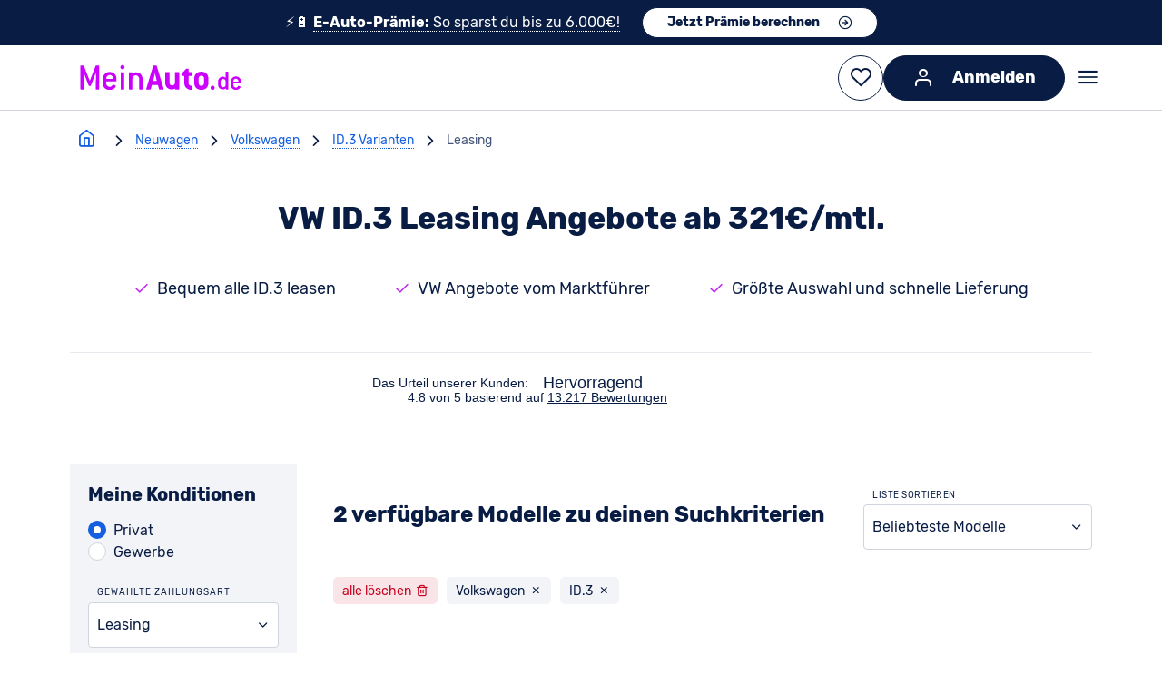

--- FILE ---
content_type: text/html; charset=utf-8
request_url: https://www.meinauto.de/volkswagen/id3/leasing/
body_size: 88752
content:
<!DOCTYPE html><html lang="de"><head><script data-cookieconsent="ignore">window.dataLayer = window.dataLayer || [];;function gtag() {dataLayer.unshift(arguments);};gtag(...["set","url_passthrough",true]);gtag(...["set","ads_data_redaction",true]);gtag(...["consent","default",{"ad_personalization":"denied","ad_storage":"denied","ad_user_data":"denied","analytics_storage":"denied","functionality_storage":"denied","personalization_storage":"denied","security_storage":"granted","wait_for_update":500}]);
const consentDefaultEvent = new CustomEvent('consentDefaultLoaded');
window.dispatchEvent(consentDefaultEvent);</script><script fetchpriority="high" id="Cookiebot" src="https://consent.cookiebot.com/uc.js" data-cbid="b38af3ae-15f6-4a07-84aa-6ed5e40411f8" data-consentmode-defaults="disabled"></script><link rel="preconnect" href="https://consent.cookiebot.com" crossorigin><link rel="preconnect" href="https://assets.meinauto.de" crossorigin><link rel="preconnect" href="https://cdn-eu.dynamicyield.com" crossorigin><link rel="preconnect" href="https://widget.trustpilot.com" crossorigin><link rel="preconnect" href="https://cdn.landbot.io" crossorigin><link rel="preconnect" href="https://www.googletagmanager.com" crossorigin><link rel="preload" as="font" crossorigin="anonymous" type="font/woff2" href="https://assets.meinauto.de/raw/upload/v1634653936/website/fonts/rubik/v2/rubik-v8-latin-regular.woff2"><link rel="preload" as="font" crossorigin="anonymous" type="font/woff2" href="https://assets.meinauto.de/raw/upload/v1634653936/website/fonts/rubik/v2/rubik-v8-latin-700.woff2"><link rel="stylesheet" href="https://assets.meinauto.de/raw/upload/v1636716496/website/fonts/rubik/v2/style.css" as="style"><link rel="preload" href="https://assets.meinauto.de/raw/upload/website/fonts/icomoon/style.css" as="style" onload="this.onload=null;this.rel='stylesheet'"><link rel="preload" href="https://assets.meinauto.de/raw/upload/website/fonts/icomoon-equipment/style.css" as="style" onload="this.onload=null;this.rel='stylesheet'"><link rel="preload" href="https://assets.meinauto.de/raw/upload/website/fonts/icomoon-brand/style.css" as="style" onload="this.onload=null;this.rel='stylesheet'"><link rel="preload" href="https://assets.meinauto.de/raw/upload/website/fonts/icomoon-bodytype/style.css" as="style" onload="this.onload=null;this.rel='stylesheet'"><script type="text/plain" fetchpriority="low" data-cookieconsent="marketing" src="https://cdn-eu.dynamicyield.com/api/9876962/api_dynamic.js" defer></script><script type="text/plain" fetchpriority="low" data-cookieconsent="marketing" src="https://cdn-eu.dynamicyield.com/api/9876962/api_static.js" defer></script><script src="https://widget.trustpilot.com/bootstrap/v5/tp.widget.bootstrap.min.js" defer></script><link rel="manifest" href="https://assets.meinauto.de/raw/upload/website/favicon/manifest.json"><link rel="shortcut icon" href="https://assets.meinauto.de/image/upload/website/favicon/favicon.ico"><link rel="icon" type="image/png" sizes="16x16" href="https://assets.meinauto.de/image/upload/website/favicon/favicon-16x16.png"><link rel="icon" type="image/png" sizes="32x32" href="https://assets.meinauto.de/image/upload/website/favicon/favicon-32x32.png"><link rel="apple-touch-icon" sizes="180x180" href="https://assets.meinauto.de/image/upload/website/favicon/apple-touch-icon.png"><link rel="icon" type="image/png" sizes="192x192" href="https://assets.meinauto.de/image/upload/website/favicon/android-chrome-192x192.png"><link rel="mask-icon" href="https://assets.meinauto.de/image/upload/website/favicon/safari-pinned-tab.svg" color="#a300cc"><script>window.DY = window.DY || {};
        DY.recommendationContext = {"type":"CATEGORY","data":["neuwagen","privatkunden","leasing","volkswagen","id.3"]};
        window.dataLayer = window.dataLayer || []; dataLayer.push({ });</script><meta charset="utf-8"><meta http-equiv="Accept-CH" content="DPR, Viewport-Width, Width"><meta name="viewport" content="width=device-width,initial-scale=1"><meta name="p:domain_verify" content="0c41b405d9bb85f13556f53c32163baf"><meta name="google-site-verification" content="LVba5q23kZayzf7Lzip4oQ1tnn38Ccm0p_mXb0nfECc"><meta name="facebook-domain-verification" content="221p8mm18rs4cmht01t5oltxgylrwk"><meta name="msapplication-TileColor" content="#a300cc"><meta name="theme-color" content="#a300cc"><meta name="msapplication-config" content="https://assets.meinauto.de/raw/upload/website/favicon/browserconfig.xml"><meta name="msapplication-TileImage" content="https://assets.meinauto.de/image/upload/website/favicon/mstile-144x144.png"><link href='https://www.meinauto.de/volkswagen/id3/leasing/' rel='canonical'> <title>VW ID.3 Leasing Angebote ab 321€/mtl. - MeinAuto.de</title> <meta data-vue-meta="ssr" name="description" content="ll➤ Einen VW ID.3 Neuwagen günstig ab 321€/mtl. leasen? Hier Angebote sichern ➔ Einfach ✓ Sicher ✓ Günstig ✓ | Finde Dein Auto online"><meta data-vue-meta="ssr" name="keywords" content="vw, id.3, leasing"><meta data-vue-meta="ssr" name="robots" content="index, follow">   <link rel="preload" href="/js/chunk-vendors~253ae210.37c72e01.js" as="script"><link rel="preload" href="/js/chunk-vendors~6e8b5f81.f5b12903.js" as="script"><link rel="preload" href="/js/chunk-vendors~cec4ba35.0a7df0d6.js" as="script"><link rel="preload" href="/js/chunk-vendors~4198dd8c.a52849ee.js" as="script"><link rel="preload" href="/js/chunk-vendors~fb0e3763.06780b0b.js" as="script"><link rel="preload" href="/js/chunk-vendors~b810945b.1f606735.js" as="script"><link rel="preload" href="/js/chunk-vendors~9a4de2b7.b2a9e952.js" as="script"><link rel="preload" href="/js/chunk-vendors~9f0848fb.6f25ec0b.js" as="script"><link rel="preload" href="/js/chunk-vendors~037b6da7.8fc45f53.js" as="script"><link rel="preload" href="/js/chunk-vendors~6aad39d3.8c42076e.js" as="script"><link rel="preload" href="/js/chunk-vendors~f001eb28.45a2b449.js" as="script"><link rel="preload" href="/js/chunk-vendors~5341a828.b34c7dd1.js" as="script"><link rel="preload" href="/js/chunk-vendors~d6c6f93e.033164d9.js" as="script"><link rel="preload" href="/js/chunk-vendors~5c232b69.979fd96c.js" as="script"><link rel="preload" href="/js/chunk-vendors~c8715603.50a99eaf.js" as="script"><link rel="preload" href="/js/chunk-vendors~402c4074.d418e5eb.js" as="script"><link rel="preload" href="/js/chunk-vendors~55d44060.51ebed3d.js" as="script"><link rel="preload" href="/js/chunk-vendors~ecde9fa2.22663a31.js" as="script"><link rel="preload" href="/js/chunk-vendors~45876d5b.cc5ed604.js" as="script"><link rel="preload" href="/js/chunk-vendors~e811fd70.1f9c8fbb.js" as="script"><link rel="preload" href="/js/chunk-vendors~23d8ebb6.66ca5362.js" as="script"><link rel="preload" href="/js/chunk-vendors~62ab6885.fdefdd5d.js" as="script"><link rel="preload" href="/js/chunk-vendors~38d28a58.d45c90b9.js" as="script"><link rel="preload" href="/js/chunk-vendors~5bb1f863.6d65cb83.js" as="script"><link rel="preload" href="/js/chunk-vendors~d939e436.ec0f60c4.js" as="script"><link rel="preload" href="/js/chunk-vendors~92c00e46.1b6ea167.js" as="script"><link rel="preload" href="/js/chunk-vendors~fc2f81ef.30f19e9e.js" as="script"><link rel="preload" href="/js/chunk-vendors~51461436.2d65a393.js" as="script"><link rel="preload" href="/js/chunk-vendors~b5906859.848931f8.js" as="script"><link rel="preload" href="/js/chunk-vendors~73914085.d509da19.js" as="script"><link rel="preload" href="/js/chunk-vendors~1f20a385.dfd24d62.js" as="script"><link rel="preload" href="/js/chunk-vendors~194d283e.d57dbc4e.js" as="script"><link rel="preload" href="/js/chunk-vendors~7777d9b4.ecb12f5e.js" as="script"><link rel="preload" href="/js/chunk-vendors~77bf5e45.dcd6061b.js" as="script"><link rel="preload" href="/js/chunk-vendors~9c5b28f6.2d1347b3.js" as="script"><link rel="preload" href="/js/chunk-vendors~2e8e95a7.a96f11f3.js" as="script"><link rel="preload" href="/js/chunk-vendors~ad69e52b.352637d1.js" as="script"><link rel="preload" href="/js/chunk-vendors~f9ca8911.db579be1.js" as="script"><link rel="preload" href="/js/chunk-vendors~ec8c427e.92484011.js" as="script"><link rel="preload" href="/js/chunk-vendors~c8728516.8f30f12a.js" as="script"><link rel="preload" href="/js/chunk-vendors~b87fcce7.1f086ca0.js" as="script"><link rel="preload" href="/js/chunk-vendors~3beb61e6.2dba7baa.js" as="script"><link rel="preload" href="/js/chunk-vendors~1c3a2c3f.83b92e71.js" as="script"><link rel="preload" href="/js/chunk-vendors~cfbf0a2e.586170ca.js" as="script"><link rel="preload" href="/js/chunk-vendors~fdc6512a.772e5ece.js" as="script"><link rel="preload" href="/js/chunk-vendors~205977d4.0f6af8dc.js" as="script"><link rel="preload" href="/js/chunk-vendors~d2305125.3f511303.js" as="script"><link rel="preload" href="/js/app~748942c6.840cbbd9.js" as="script"><link rel="preload" href="/js/app~93c0c728.862a9dad.js" as="script"><link rel="preload" href="/js/app~5a11b65b.dc296ea8.js" as="script"><link rel="prefetch" href="/js/AdditionalFilter~f161ef97.7c68ea2f.js"><link rel="prefetch" href="/js/BodyTypeCardIcon~9615bc43.23b7f30b.js"><link rel="prefetch" href="/js/CarRecommendation~bd8661e9.58711609.js"><link rel="prefetch" href="/js/CardList~59df1012.62e01a0c.js"><link rel="prefetch" href="/js/CategoryIconCards~b354490a.9a1a7048.js"><link rel="prefetch" href="/js/CategoryImageCards~e5db3362.b16aac99.js"><link rel="prefetch" href="/js/DividerLine~fd8fabee.556543f9.js"><link rel="prefetch" href="/js/FilterList~135d345a.feb2794c.js"><link rel="prefetch" href="/js/HeroImageWithText~e49f1675.317eb673.js"><link rel="prefetch" href="/js/LegalContent~ee7e120f.ee3f32e9.js"><link rel="prefetch" href="/js/ListSearchInput~8da620ab.24bd2494.js"><link rel="prefetch" href="/js/MakePanel~bf9b7025.2a4eab61.js"><link rel="prefetch" href="/js/MyCarMyExpert~4aef8c35.c92ee4b2.js"><link rel="prefetch" href="/js/Newsticker~000eda64.8bcd06cd.js"><link rel="prefetch" href="/js/RatingBox~4f2d81f4.7b8126d8.js"><link rel="prefetch" href="/js/SeoContentNeuwagen~a0ff9468.f5ca4668.js"><link rel="prefetch" href="/js/SeoContentTexts~7f0ab186.2f759500.js"><link rel="prefetch" href="/js/SeoLinkBoxes~a7c22881.27386712.js"><link rel="prefetch" href="/js/SeoMainContentBox~de9e7900.c37f579f.js"><link rel="prefetch" href="/js/SeoTeaser~b7dca15d.1c9c64ef.js"><link rel="prefetch" href="/js/SingleLinePriceOutput~f34b4677.735e5b64.js"><link rel="prefetch" href="/js/TopDealsFilter~0ab4f044.98dc0022.js"><link rel="prefetch" href="/js/VueRecaptcha~620723cf.0cb86cc8.js"><link rel="prefetch" href="/js/ccl-general-faq~ece8c8b3.b81eac34.js"><link rel="prefetch" href="/js/ccl-icon-text-list~9aeb5d5d.57e862bb.js"><link rel="prefetch" href="/js/ccl-job-list~95985f5c.63e1d425.js"><link rel="prefetch" href="/js/ccl-question-answer~386b725e.666c215b.js"><link rel="prefetch" href="/js/ccl-section-container~d54bf033.2820725b.js"><link rel="prefetch" href="/js/ccl-section~4dce2d37.04a13ebb.js"><link rel="prefetch" href="/js/ccl-standorte~446a0a11.9963c39e.js"><link rel="prefetch" href="/js/ccl-vehicle-list-offer-hub~4dce2d37.821d5942.js"><link rel="prefetch" href="/js/ccl-vehicle-list~4dce2d37.13cc3625.js"><link rel="prefetch" href="/js/ccl-wp-import~4a7ba31d.6735a701.js"><link rel="prefetch" href="/js/chunk-2d0ddb57.88e8d34b.js"><link rel="prefetch" href="/js/error~0e1512d1.36ff5d23.js"><link rel="prefetch" href="/js/vehicle-search-contact~31ecd969.c8873ef3.js"><link rel="prefetch" href="/js/vehicle-search-home-view~21833f8f.42bfc094.js"><link rel="prefetch" href="/js/vehicle-search-model-detail-view~13de6626.cf3dc230.js"><link rel="prefetch" href="/js/vehicle-search-model-detail-view~2930ad93.69a5915a.js"><link rel="prefetch" href="/js/vehicle-search-model-detail-view~31ecd969.8d24d561.js"><link rel="prefetch" href="/js/vehicle-search-model-detail-view~a0fc626b.b3c049c6.js"><link rel="prefetch" href="/js/vehicle-search-model-detail-view~a498a366.0ab9f0a3.js"><link rel="prefetch" href="/js/vehicle-search-model-detail-view~a97bfcba.87ffbec0.js"><link rel="prefetch" href="/js/vehicle-search-model-detail-view~d3743031.b04924ab.js"><link rel="prefetch" href="/wrapper-sw.js"> <style data-vue-ssr-id="fb5b9e8e:0 cf34925c:0 eb251f0a:0 c986c4b8:0 2da3f1b2:0 fa74de22:0 01781638:0 64fb8d52:0 9dfe6ff4:0 b679e256:0 2df8654b:0 25bb2285:0 3e82df4f:0 50e0e95d:0 8d994d4c:0 05b97e0a:0 48bbc9b6:0 164e4db0:0 69a650e3:0 4c4c8109:0 03a8e282:0">/*! modern-normalize v3.0.1 | MIT License | https://github.com/sindresorhus/modern-normalize */*,:after,:before{box-sizing:border-box}html{font-family:system-ui,Segoe UI,Roboto,Helvetica,Arial,sans-serif,Apple Color Emoji,Segoe UI Emoji;line-height:1.15;tab-size:4}body{margin:0}b,strong{font-weight:bolder}code,kbd,pre,samp{font-family:ui-monospace,SFMono-Regular,Consolas,Liberation Mono,Menlo,monospace;font-size:1em}small{font-size:80%}sub,sup{font-size:75%;line-height:0;position:relative;vertical-align:initial}sub{bottom:-.25em}sup{top:-.5em}table{border-color:currentcolor}button,input,optgroup,select,textarea{font-family:inherit;font-size:100%;line-height:1.15;margin:0}[type=button],[type=reset],[type=submit],button{-webkit-appearance:button}legend{padding:0}progress{vertical-align:initial}::-webkit-inner-spin-button,::-webkit-outer-spin-button{height:auto}[type=search]{-webkit-appearance:textfield;outline-offset:-2px}::-webkit-search-decoration{-webkit-appearance:none}::-webkit-file-upload-button{-webkit-appearance:button;font:inherit}summary{display:list-item}:root{--color-brand-primary:190,36,237;--color-brand-primary-hover:114,22,142;--color-brand-primary-focus:152,29,190;--color-brand-secondary:20,94,225;--color-brand-secondary-medium:208,223,249;--color-brand-secondary-light:231,239,252;--color-black:0,0,0;--color-white:255,255,255;--color-main:9,28,67;--color-main-90:44,63,104;--color-main-80:67,85,121;--color-main-50:137,148,171;--color-main-20:208,212,221;--color-main-10:231,234,238;--color-main-5:243,244,247;--color-excellent:0,102,0;--color-top:0,133,47;--color-very-good:78,161,35;--color-very-good-50:192,220,179;--color-good:168,193,0;--color-acceptable:255,233,0;--color-acceptable-50:255,247,169;--color-bad:254,197,0;--color-very-bad:240,137,0;--color-alert:199,0,29;--color-alert-50:235,169,177;--color-error:var(--color-alert);--border-color:var(--color-main-20);--border-color-active:var(--color-brand-secondary);--color-shadow:var(--color-main-20);--form-element-active-color:var(--color-brand-secondary);--section-background-light:var(--color-main-5);--text-color:var(--color-main);--text-color-inverted:var(--color-white);--link-color:var(--color-brand-secondary);--link-color-visited:var(--color-brand-secondary);--disabled-color:var(--color-main-50);--placeholder-color:var(--color-main-50);--accent-color:var(--color-brand-primary);--active-color:var(--color-brand-primary);--background-color-main:var(--color-white);--background-color-element:var(--color-white);--background-color-panel:var(--color-main-10);--font-family-primary:"Rubik",Arial,sans-serif;--font-family-icons:"icomoon";--border-radius:.4rem;--z-index-toggle-element:1000;--z-index-navigation-flyout:2000;--z-index-tooltip:4500;--z-index-header-sub-nav:5000;--z-index-sticky-elements:5250;--z-index-filter-mobile:6000;--z-index-header:6500;--z-index-lightbox:8000;--z-index-claim:8300;--z-index-modal:8750;--z-index-loader-layer:9500;--z-index-slots-flyout:9520;--z-index-cookie-layer:10000}.ma-theme-white{--background-color-element:var(--color-main-5);background-color:rgb(var(--background-color-main));color:rgb(var(--text-color))}.ma-theme-grey{--background-color-main:var(--color-main-5);--background-color-element:var(--color-white);--text-color:var(--color-main);--text-color-inverted:var(--color-white);--link-color:var(--color-brand-secondary);--link-color-visited:var(--color-brand-primary-focus);--border-color:var(--color-main-20);--border-color-active:var(--color-brand-secondary);background-color:rgb(var(--background-color-main))}.ma-theme-dark,.ma-theme-grey{--accent-color:var(--color-brand-primary);--active-color:var(--color-brand-primary);--disabled-color:var(--color-main-50);--placeholder-color:var(--color-main-80);color:rgb(var(--text-color))}.ma-theme-dark{--background-color-main:var(--color-main);--background-color-element:var(--color-main-90);--background-color-panel:var(--color-main-80);--text-color:var(--color-white);--text-color-inverted:var(--color-main);--link-color:var(--color-white);--link-color-visited:var(--color-brand-primary-focus);--border-color:var(--color-main-50);--border-color-active:var(--color-brand-secondary);background-color:rgb(var(--background-color-main))}.ma-theme-huk{--color-brand-primary:253,211,25;--color-brand-primary-hover:220,195,40;--color-brand-primary-focus:230,200,30;--color-brand-secondary:78,115,128;--color-brand-secondary-medium:90,125,138;--color-brand-secondary-light:98,138,150;--color-main:78,115,128;--color-main-90:90,132,147;--color-main-80:104,148,163;--color-main-50:161,188,197;--color-main-20:217,228,232;--color-main-10:236,242,243;--color-main-5:246,248,249;--border-color:var(--color-main-20);--border-color-active:var(--color-brand-secondary);--color-shadow:var(--color-main-20);--form-element-active-color:var(--color-brand-secondary);--section-background-light:var(--color-main-5);--text-color:var(--color-black);--text-color-inverted:var(--color-white);--link-color:var(--color-brand-secondary);--link-color-visited:var(--color-brand-primary-focus);--disabled-color:var(--color-main-50);--placeholder-color:var(--color-main-50);--accent-color:var(--color-brand-primary);--active-color:var(--color-brand-primary);--background-color-main:var(--color-white);--background-color-element:var(--color-white);--background-color-panel:var(--color-main-10);color:rgb(var(--text-color))}.ma-theme-huk ::selection{background:RGB(var(--color-brand-primary));color:RGB(var(--color-white))}.ma-theme-huk .ma-button>button,.ma-theme-huk .ma-sidebar__tip-badge{color:rgb(var(--text-color))}.ma-theme-huk .ma-offer-detail-configurator-modal .ma-tag{color:rgb(var(--text-color))!important}blockquote,dd,dl,figure,h1,h2,h3,h4,h5,h6,hr,p,pre{margin:0}fieldset{margin:0}fieldset,legend,table{padding:0}menu,ol,ul{list-style:none;margin:0;padding:0}textarea{border:.1rem solid RGB(var(--border-color));border-radius:.5rem;min-height:15rem;padding:2rem;resize:vertical;width:100%}input::placeholder,textarea::placeholder{opacity:1}[role=button],button{cursor:pointer}button{color:rgb(var(--text-color))}:disabled{cursor:default}:focus-visible{outline-color:rgb(var(--border-color-active));border-color:rgb(var(--border-color-active))}audio,canvas,embed,iframe,img,object,svg,video{display:block;vertical-align:middle}img,video{max-width:100%;height:auto}html{font-size:62.5%;-webkit-text-size-adjust:100%;-moz-text-size-adjust:100%;text-size-adjust:100%}body{-moz-osx-font-smoothing:grayscale;-webkit-font-smoothing:antialiased;background-color:rgb(var(--color-white));font-family:var(--font-family-primary);text-rendering:optimizeLegibility}body,html{height:100%;width:100%}em{font-style:italic}a{text-decoration:none}p{margin:1.6rem 0}html:has(dialog[open]){overflow:hidden}.no-scroll{overflow-y:hidden;position:fixed}.clearfix:after{clear:both;content:"";display:block}.grid.grid--flex-row-start-between{align-items:flex-start;display:flex;flex-direction:row;justify-content:space-between}.grid.grid--flex-row-start-start{align-items:flex-start;display:flex;flex-direction:row;justify-content:flex-start}.container{width:calc(100% - 12vw);max-width:1600px;margin-left:auto;margin-right:auto}.container--fluid{max-width:100%}.col-row,.row{display:flex;flex-wrap:wrap;width:100%}.col-row:not([class*=justify-content-]),.row:not([class*=justify-content-]){justify-content:space-between}.col-offset-0{margin-left:0}.col-1{flex-basis:calc(8.33333% - 0.8rem)}.col-offset-1{margin-left:calc(8.33333% + .8rem)}.col-1-g1{flex-basis:calc(8.33333% - 0.8rem)}.col-offset-1-g1{margin-left:calc(8.33333% + .8rem)}.col-1-g2{flex-basis:calc(8.33333% - 1.6rem)}.col-offset-1-g2{margin-left:calc(8.33333% + 1.6rem)}.col-1-g3{flex-basis:calc(8.33333% - 2.4rem)}.col-offset-1-g3{margin-left:calc(8.33333% + 2.4rem)}.col-1-g4{flex-basis:calc(8.33333% - 3.2rem)}.col-offset-1-g4{margin-left:calc(8.33333% + 3.2rem)}.col-2{flex-basis:calc(16.66667% - 0.8rem)}.col-offset-2{margin-left:calc(16.66667% + .8rem)}.col-2-g1{flex-basis:calc(16.66667% - 0.8rem)}.col-offset-2-g1{margin-left:calc(16.66667% + .8rem)}.col-2-g2{flex-basis:calc(16.66667% - 1.6rem)}.col-offset-2-g2{margin-left:calc(16.66667% + 1.6rem)}.col-2-g3{flex-basis:calc(16.66667% - 2.4rem)}.col-offset-2-g3{margin-left:calc(16.66667% + 2.4rem)}.col-2-g4{flex-basis:calc(16.66667% - 3.2rem)}.col-offset-2-g4{margin-left:calc(16.66667% + 3.2rem)}.col-3{flex-basis:calc(25% - 0.8rem)}.col-offset-3{margin-left:calc(25% + .8rem)}.col-3-g1{flex-basis:calc(25% - 0.8rem)}.col-offset-3-g1{margin-left:calc(25% + .8rem)}.col-3-g2{flex-basis:calc(25% - 1.6rem)}.col-offset-3-g2{margin-left:calc(25% + 1.6rem)}.col-3-g3{flex-basis:calc(25% - 2.4rem)}.col-offset-3-g3{margin-left:calc(25% + 2.4rem)}.col-3-g4{flex-basis:calc(25% - 3.2rem)}.col-offset-3-g4{margin-left:calc(25% + 3.2rem)}.col-4{flex-basis:calc(33.33333% - 0.8rem)}.col-offset-4{margin-left:calc(33.33333% + .8rem)}.col-4-g1{flex-basis:calc(33.33333% - 0.8rem)}.col-offset-4-g1{margin-left:calc(33.33333% + .8rem)}.col-4-g2{flex-basis:calc(33.33333% - 1.6rem)}.col-offset-4-g2{margin-left:calc(33.33333% + 1.6rem)}.col-4-g3{flex-basis:calc(33.33333% - 2.4rem)}.col-offset-4-g3{margin-left:calc(33.33333% + 2.4rem)}.col-4-g4{flex-basis:calc(33.33333% - 3.2rem)}.col-offset-4-g4{margin-left:calc(33.33333% + 3.2rem)}.col-5{flex-basis:calc(41.66667% - 0.8rem)}.col-offset-5{margin-left:calc(41.66667% + .8rem)}.col-5-g1{flex-basis:calc(41.66667% - 0.8rem)}.col-offset-5-g1{margin-left:calc(41.66667% + .8rem)}.col-5-g2{flex-basis:calc(41.66667% - 1.6rem)}.col-offset-5-g2{margin-left:calc(41.66667% + 1.6rem)}.col-5-g3{flex-basis:calc(41.66667% - 2.4rem)}.col-offset-5-g3{margin-left:calc(41.66667% + 2.4rem)}.col-5-g4{flex-basis:calc(41.66667% - 3.2rem)}.col-offset-5-g4{margin-left:calc(41.66667% + 3.2rem)}.col-6{flex-basis:calc(50% - 0.8rem)}.col-offset-6{margin-left:calc(50% + .8rem)}.col-6-g1{flex-basis:calc(50% - 0.8rem)}.col-offset-6-g1{margin-left:calc(50% + .8rem)}.col-6-g2{flex-basis:calc(50% - 1.6rem)}.col-offset-6-g2{margin-left:calc(50% + 1.6rem)}.col-6-g3{flex-basis:calc(50% - 2.4rem)}.col-offset-6-g3{margin-left:calc(50% + 2.4rem)}.col-6-g4{flex-basis:calc(50% - 3.2rem)}.col-offset-6-g4{margin-left:calc(50% + 3.2rem)}.col-7{flex-basis:calc(58.33333% - 0.8rem)}.col-offset-7{margin-left:calc(58.33333% + .8rem)}.col-7-g1{flex-basis:calc(58.33333% - 0.8rem)}.col-offset-7-g1{margin-left:calc(58.33333% + .8rem)}.col-7-g2{flex-basis:calc(58.33333% - 1.6rem)}.col-offset-7-g2{margin-left:calc(58.33333% + 1.6rem)}.col-7-g3{flex-basis:calc(58.33333% - 2.4rem)}.col-offset-7-g3{margin-left:calc(58.33333% + 2.4rem)}.col-7-g4{flex-basis:calc(58.33333% - 3.2rem)}.col-offset-7-g4{margin-left:calc(58.33333% + 3.2rem)}.col-8{flex-basis:calc(66.66667% - 0.8rem)}.col-offset-8{margin-left:calc(66.66667% + .8rem)}.col-8-g1{flex-basis:calc(66.66667% - 0.8rem)}.col-offset-8-g1{margin-left:calc(66.66667% + .8rem)}.col-8-g2{flex-basis:calc(66.66667% - 1.6rem)}.col-offset-8-g2{margin-left:calc(66.66667% + 1.6rem)}.col-8-g3{flex-basis:calc(66.66667% - 2.4rem)}.col-offset-8-g3{margin-left:calc(66.66667% + 2.4rem)}.col-8-g4{flex-basis:calc(66.66667% - 3.2rem)}.col-offset-8-g4{margin-left:calc(66.66667% + 3.2rem)}.col-9{flex-basis:calc(75% - 0.8rem)}.col-offset-9{margin-left:calc(75% + .8rem)}.col-9-g1{flex-basis:calc(75% - 0.8rem)}.col-offset-9-g1{margin-left:calc(75% + .8rem)}.col-9-g2{flex-basis:calc(75% - 1.6rem)}.col-offset-9-g2{margin-left:calc(75% + 1.6rem)}.col-9-g3{flex-basis:calc(75% - 2.4rem)}.col-offset-9-g3{margin-left:calc(75% + 2.4rem)}.col-9-g4{flex-basis:calc(75% - 3.2rem)}.col-offset-9-g4{margin-left:calc(75% + 3.2rem)}.col-10{flex-basis:calc(83.33333% - 0.8rem)}.col-offset-10{margin-left:calc(83.33333% + .8rem)}.col-10-g1{flex-basis:calc(83.33333% - 0.8rem)}.col-offset-10-g1{margin-left:calc(83.33333% + .8rem)}.col-10-g2{flex-basis:calc(83.33333% - 1.6rem)}.col-offset-10-g2{margin-left:calc(83.33333% + 1.6rem)}.col-10-g3{flex-basis:calc(83.33333% - 2.4rem)}.col-offset-10-g3{margin-left:calc(83.33333% + 2.4rem)}.col-10-g4{flex-basis:calc(83.33333% - 3.2rem)}.col-offset-10-g4{margin-left:calc(83.33333% + 3.2rem)}.col-11{flex-basis:calc(91.66667% - 0.8rem)}.col-offset-11{margin-left:calc(91.66667% + .8rem)}.col-11-g1{flex-basis:calc(91.66667% - 0.8rem)}.col-offset-11-g1{margin-left:calc(91.66667% + .8rem)}.col-11-g2{flex-basis:calc(91.66667% - 1.6rem)}.col-offset-11-g2{margin-left:calc(91.66667% + 1.6rem)}.col-11-g3{flex-basis:calc(91.66667% - 2.4rem)}.col-offset-11-g3{margin-left:calc(91.66667% + 2.4rem)}.col-11-g4{flex-basis:calc(91.66667% - 3.2rem)}.col-offset-11-g4{margin-left:calc(91.66667% + 3.2rem)}.col-12{flex-basis:100%}.col-offset-12{margin-left:100%}@media screen and (max-width:-1px){.hidden-xxs-down{display:none!important}}.hidden-xxs-up{display:none!important}@media screen and (min-width:360px){.col-xxs-offset-0{margin-left:0}.col-xxs-1{flex-basis:calc(8.33333% - 0.8rem)}.col-xxs-offset-1{margin-left:calc(8.33333% + .8rem)}.col-xxs-1-g1{flex-basis:calc(8.33333% - 0.8rem)}.col-xxs-offset-1-g1{margin-left:calc(8.33333% + .8rem)}.col-xxs-1-g2{flex-basis:calc(8.33333% - 1.6rem)}.col-xxs-offset-1-g2{margin-left:calc(8.33333% + 1.6rem)}.col-xxs-1-g3{flex-basis:calc(8.33333% - 2.4rem)}.col-xxs-offset-1-g3{margin-left:calc(8.33333% + 2.4rem)}.col-xxs-1-g4{flex-basis:calc(8.33333% - 3.2rem)}.col-xxs-offset-1-g4{margin-left:calc(8.33333% + 3.2rem)}.col-xxs-2{flex-basis:calc(16.66667% - 0.8rem)}.col-xxs-offset-2{margin-left:calc(16.66667% + .8rem)}.col-xxs-2-g1{flex-basis:calc(16.66667% - 0.8rem)}.col-xxs-offset-2-g1{margin-left:calc(16.66667% + .8rem)}.col-xxs-2-g2{flex-basis:calc(16.66667% - 1.6rem)}.col-xxs-offset-2-g2{margin-left:calc(16.66667% + 1.6rem)}.col-xxs-2-g3{flex-basis:calc(16.66667% - 2.4rem)}.col-xxs-offset-2-g3{margin-left:calc(16.66667% + 2.4rem)}.col-xxs-2-g4{flex-basis:calc(16.66667% - 3.2rem)}.col-xxs-offset-2-g4{margin-left:calc(16.66667% + 3.2rem)}.col-xxs-3{flex-basis:calc(25% - 0.8rem)}.col-xxs-offset-3{margin-left:calc(25% + .8rem)}.col-xxs-3-g1{flex-basis:calc(25% - 0.8rem)}.col-xxs-offset-3-g1{margin-left:calc(25% + .8rem)}.col-xxs-3-g2{flex-basis:calc(25% - 1.6rem)}.col-xxs-offset-3-g2{margin-left:calc(25% + 1.6rem)}.col-xxs-3-g3{flex-basis:calc(25% - 2.4rem)}.col-xxs-offset-3-g3{margin-left:calc(25% + 2.4rem)}.col-xxs-3-g4{flex-basis:calc(25% - 3.2rem)}.col-xxs-offset-3-g4{margin-left:calc(25% + 3.2rem)}.col-xxs-4{flex-basis:calc(33.33333% - 0.8rem)}.col-xxs-offset-4{margin-left:calc(33.33333% + .8rem)}.col-xxs-4-g1{flex-basis:calc(33.33333% - 0.8rem)}.col-xxs-offset-4-g1{margin-left:calc(33.33333% + .8rem)}.col-xxs-4-g2{flex-basis:calc(33.33333% - 1.6rem)}.col-xxs-offset-4-g2{margin-left:calc(33.33333% + 1.6rem)}.col-xxs-4-g3{flex-basis:calc(33.33333% - 2.4rem)}.col-xxs-offset-4-g3{margin-left:calc(33.33333% + 2.4rem)}.col-xxs-4-g4{flex-basis:calc(33.33333% - 3.2rem)}.col-xxs-offset-4-g4{margin-left:calc(33.33333% + 3.2rem)}.col-xxs-5{flex-basis:calc(41.66667% - 0.8rem)}.col-xxs-offset-5{margin-left:calc(41.66667% + .8rem)}.col-xxs-5-g1{flex-basis:calc(41.66667% - 0.8rem)}.col-xxs-offset-5-g1{margin-left:calc(41.66667% + .8rem)}.col-xxs-5-g2{flex-basis:calc(41.66667% - 1.6rem)}.col-xxs-offset-5-g2{margin-left:calc(41.66667% + 1.6rem)}.col-xxs-5-g3{flex-basis:calc(41.66667% - 2.4rem)}.col-xxs-offset-5-g3{margin-left:calc(41.66667% + 2.4rem)}.col-xxs-5-g4{flex-basis:calc(41.66667% - 3.2rem)}.col-xxs-offset-5-g4{margin-left:calc(41.66667% + 3.2rem)}.col-xxs-6{flex-basis:calc(50% - 0.8rem)}.col-xxs-offset-6{margin-left:calc(50% + .8rem)}.col-xxs-6-g1{flex-basis:calc(50% - 0.8rem)}.col-xxs-offset-6-g1{margin-left:calc(50% + .8rem)}.col-xxs-6-g2{flex-basis:calc(50% - 1.6rem)}.col-xxs-offset-6-g2{margin-left:calc(50% + 1.6rem)}.col-xxs-6-g3{flex-basis:calc(50% - 2.4rem)}.col-xxs-offset-6-g3{margin-left:calc(50% + 2.4rem)}.col-xxs-6-g4{flex-basis:calc(50% - 3.2rem)}.col-xxs-offset-6-g4{margin-left:calc(50% + 3.2rem)}.col-xxs-7{flex-basis:calc(58.33333% - 0.8rem)}.col-xxs-offset-7{margin-left:calc(58.33333% + .8rem)}.col-xxs-7-g1{flex-basis:calc(58.33333% - 0.8rem)}.col-xxs-offset-7-g1{margin-left:calc(58.33333% + .8rem)}.col-xxs-7-g2{flex-basis:calc(58.33333% - 1.6rem)}.col-xxs-offset-7-g2{margin-left:calc(58.33333% + 1.6rem)}.col-xxs-7-g3{flex-basis:calc(58.33333% - 2.4rem)}.col-xxs-offset-7-g3{margin-left:calc(58.33333% + 2.4rem)}.col-xxs-7-g4{flex-basis:calc(58.33333% - 3.2rem)}.col-xxs-offset-7-g4{margin-left:calc(58.33333% + 3.2rem)}.col-xxs-8{flex-basis:calc(66.66667% - 0.8rem)}.col-xxs-offset-8{margin-left:calc(66.66667% + .8rem)}.col-xxs-8-g1{flex-basis:calc(66.66667% - 0.8rem)}.col-xxs-offset-8-g1{margin-left:calc(66.66667% + .8rem)}.col-xxs-8-g2{flex-basis:calc(66.66667% - 1.6rem)}.col-xxs-offset-8-g2{margin-left:calc(66.66667% + 1.6rem)}.col-xxs-8-g3{flex-basis:calc(66.66667% - 2.4rem)}.col-xxs-offset-8-g3{margin-left:calc(66.66667% + 2.4rem)}.col-xxs-8-g4{flex-basis:calc(66.66667% - 3.2rem)}.col-xxs-offset-8-g4{margin-left:calc(66.66667% + 3.2rem)}.col-xxs-9{flex-basis:calc(75% - 0.8rem)}.col-xxs-offset-9{margin-left:calc(75% + .8rem)}.col-xxs-9-g1{flex-basis:calc(75% - 0.8rem)}.col-xxs-offset-9-g1{margin-left:calc(75% + .8rem)}.col-xxs-9-g2{flex-basis:calc(75% - 1.6rem)}.col-xxs-offset-9-g2{margin-left:calc(75% + 1.6rem)}.col-xxs-9-g3{flex-basis:calc(75% - 2.4rem)}.col-xxs-offset-9-g3{margin-left:calc(75% + 2.4rem)}.col-xxs-9-g4{flex-basis:calc(75% - 3.2rem)}.col-xxs-offset-9-g4{margin-left:calc(75% + 3.2rem)}.col-xxs-10{flex-basis:calc(83.33333% - 0.8rem)}.col-xxs-offset-10{margin-left:calc(83.33333% + .8rem)}.col-xxs-10-g1{flex-basis:calc(83.33333% - 0.8rem)}.col-xxs-offset-10-g1{margin-left:calc(83.33333% + .8rem)}.col-xxs-10-g2{flex-basis:calc(83.33333% - 1.6rem)}.col-xxs-offset-10-g2{margin-left:calc(83.33333% + 1.6rem)}.col-xxs-10-g3{flex-basis:calc(83.33333% - 2.4rem)}.col-xxs-offset-10-g3{margin-left:calc(83.33333% + 2.4rem)}.col-xxs-10-g4{flex-basis:calc(83.33333% - 3.2rem)}.col-xxs-offset-10-g4{margin-left:calc(83.33333% + 3.2rem)}.col-xxs-11{flex-basis:calc(91.66667% - 0.8rem)}.col-xxs-offset-11{margin-left:calc(91.66667% + .8rem)}.col-xxs-11-g1{flex-basis:calc(91.66667% - 0.8rem)}.col-xxs-offset-11-g1{margin-left:calc(91.66667% + .8rem)}.col-xxs-11-g2{flex-basis:calc(91.66667% - 1.6rem)}.col-xxs-offset-11-g2{margin-left:calc(91.66667% + 1.6rem)}.col-xxs-11-g3{flex-basis:calc(91.66667% - 2.4rem)}.col-xxs-offset-11-g3{margin-left:calc(91.66667% + 2.4rem)}.col-xxs-11-g4{flex-basis:calc(91.66667% - 3.2rem)}.col-xxs-offset-11-g4{margin-left:calc(91.66667% + 3.2rem)}.col-xxs-12{flex-basis:100%}.col-xxs-offset-12{margin-left:100%}}@media screen and (max-width:359px){.hidden-xxs-down{display:none!important}}@media screen and (min-width:360px){.hidden-xxs-up{display:none!important}}@media screen and (min-width:480px){.col-xs-offset-0{margin-left:0}.col-xs-1{flex-basis:calc(8.33333% - 0.8rem)}.col-xs-offset-1{margin-left:calc(8.33333% + .8rem)}.col-xs-1-g1{flex-basis:calc(8.33333% - 0.8rem)}.col-xs-offset-1-g1{margin-left:calc(8.33333% + .8rem)}.col-xs-1-g2{flex-basis:calc(8.33333% - 1.6rem)}.col-xs-offset-1-g2{margin-left:calc(8.33333% + 1.6rem)}.col-xs-1-g3{flex-basis:calc(8.33333% - 2.4rem)}.col-xs-offset-1-g3{margin-left:calc(8.33333% + 2.4rem)}.col-xs-1-g4{flex-basis:calc(8.33333% - 3.2rem)}.col-xs-offset-1-g4{margin-left:calc(8.33333% + 3.2rem)}.col-xs-2{flex-basis:calc(16.66667% - 0.8rem)}.col-xs-offset-2{margin-left:calc(16.66667% + .8rem)}.col-xs-2-g1{flex-basis:calc(16.66667% - 0.8rem)}.col-xs-offset-2-g1{margin-left:calc(16.66667% + .8rem)}.col-xs-2-g2{flex-basis:calc(16.66667% - 1.6rem)}.col-xs-offset-2-g2{margin-left:calc(16.66667% + 1.6rem)}.col-xs-2-g3{flex-basis:calc(16.66667% - 2.4rem)}.col-xs-offset-2-g3{margin-left:calc(16.66667% + 2.4rem)}.col-xs-2-g4{flex-basis:calc(16.66667% - 3.2rem)}.col-xs-offset-2-g4{margin-left:calc(16.66667% + 3.2rem)}.col-xs-3{flex-basis:calc(25% - 0.8rem)}.col-xs-offset-3{margin-left:calc(25% + .8rem)}.col-xs-3-g1{flex-basis:calc(25% - 0.8rem)}.col-xs-offset-3-g1{margin-left:calc(25% + .8rem)}.col-xs-3-g2{flex-basis:calc(25% - 1.6rem)}.col-xs-offset-3-g2{margin-left:calc(25% + 1.6rem)}.col-xs-3-g3{flex-basis:calc(25% - 2.4rem)}.col-xs-offset-3-g3{margin-left:calc(25% + 2.4rem)}.col-xs-3-g4{flex-basis:calc(25% - 3.2rem)}.col-xs-offset-3-g4{margin-left:calc(25% + 3.2rem)}.col-xs-4{flex-basis:calc(33.33333% - 0.8rem)}.col-xs-offset-4{margin-left:calc(33.33333% + .8rem)}.col-xs-4-g1{flex-basis:calc(33.33333% - 0.8rem)}.col-xs-offset-4-g1{margin-left:calc(33.33333% + .8rem)}.col-xs-4-g2{flex-basis:calc(33.33333% - 1.6rem)}.col-xs-offset-4-g2{margin-left:calc(33.33333% + 1.6rem)}.col-xs-4-g3{flex-basis:calc(33.33333% - 2.4rem)}.col-xs-offset-4-g3{margin-left:calc(33.33333% + 2.4rem)}.col-xs-4-g4{flex-basis:calc(33.33333% - 3.2rem)}.col-xs-offset-4-g4{margin-left:calc(33.33333% + 3.2rem)}.col-xs-5{flex-basis:calc(41.66667% - 0.8rem)}.col-xs-offset-5{margin-left:calc(41.66667% + .8rem)}.col-xs-5-g1{flex-basis:calc(41.66667% - 0.8rem)}.col-xs-offset-5-g1{margin-left:calc(41.66667% + .8rem)}.col-xs-5-g2{flex-basis:calc(41.66667% - 1.6rem)}.col-xs-offset-5-g2{margin-left:calc(41.66667% + 1.6rem)}.col-xs-5-g3{flex-basis:calc(41.66667% - 2.4rem)}.col-xs-offset-5-g3{margin-left:calc(41.66667% + 2.4rem)}.col-xs-5-g4{flex-basis:calc(41.66667% - 3.2rem)}.col-xs-offset-5-g4{margin-left:calc(41.66667% + 3.2rem)}.col-xs-6{flex-basis:calc(50% - 0.8rem)}.col-xs-offset-6{margin-left:calc(50% + .8rem)}.col-xs-6-g1{flex-basis:calc(50% - 0.8rem)}.col-xs-offset-6-g1{margin-left:calc(50% + .8rem)}.col-xs-6-g2{flex-basis:calc(50% - 1.6rem)}.col-xs-offset-6-g2{margin-left:calc(50% + 1.6rem)}.col-xs-6-g3{flex-basis:calc(50% - 2.4rem)}.col-xs-offset-6-g3{margin-left:calc(50% + 2.4rem)}.col-xs-6-g4{flex-basis:calc(50% - 3.2rem)}.col-xs-offset-6-g4{margin-left:calc(50% + 3.2rem)}.col-xs-7{flex-basis:calc(58.33333% - 0.8rem)}.col-xs-offset-7{margin-left:calc(58.33333% + .8rem)}.col-xs-7-g1{flex-basis:calc(58.33333% - 0.8rem)}.col-xs-offset-7-g1{margin-left:calc(58.33333% + .8rem)}.col-xs-7-g2{flex-basis:calc(58.33333% - 1.6rem)}.col-xs-offset-7-g2{margin-left:calc(58.33333% + 1.6rem)}.col-xs-7-g3{flex-basis:calc(58.33333% - 2.4rem)}.col-xs-offset-7-g3{margin-left:calc(58.33333% + 2.4rem)}.col-xs-7-g4{flex-basis:calc(58.33333% - 3.2rem)}.col-xs-offset-7-g4{margin-left:calc(58.33333% + 3.2rem)}.col-xs-8{flex-basis:calc(66.66667% - 0.8rem)}.col-xs-offset-8{margin-left:calc(66.66667% + .8rem)}.col-xs-8-g1{flex-basis:calc(66.66667% - 0.8rem)}.col-xs-offset-8-g1{margin-left:calc(66.66667% + .8rem)}.col-xs-8-g2{flex-basis:calc(66.66667% - 1.6rem)}.col-xs-offset-8-g2{margin-left:calc(66.66667% + 1.6rem)}.col-xs-8-g3{flex-basis:calc(66.66667% - 2.4rem)}.col-xs-offset-8-g3{margin-left:calc(66.66667% + 2.4rem)}.col-xs-8-g4{flex-basis:calc(66.66667% - 3.2rem)}.col-xs-offset-8-g4{margin-left:calc(66.66667% + 3.2rem)}.col-xs-9{flex-basis:calc(75% - 0.8rem)}.col-xs-offset-9{margin-left:calc(75% + .8rem)}.col-xs-9-g1{flex-basis:calc(75% - 0.8rem)}.col-xs-offset-9-g1{margin-left:calc(75% + .8rem)}.col-xs-9-g2{flex-basis:calc(75% - 1.6rem)}.col-xs-offset-9-g2{margin-left:calc(75% + 1.6rem)}.col-xs-9-g3{flex-basis:calc(75% - 2.4rem)}.col-xs-offset-9-g3{margin-left:calc(75% + 2.4rem)}.col-xs-9-g4{flex-basis:calc(75% - 3.2rem)}.col-xs-offset-9-g4{margin-left:calc(75% + 3.2rem)}.col-xs-10{flex-basis:calc(83.33333% - 0.8rem)}.col-xs-offset-10{margin-left:calc(83.33333% + .8rem)}.col-xs-10-g1{flex-basis:calc(83.33333% - 0.8rem)}.col-xs-offset-10-g1{margin-left:calc(83.33333% + .8rem)}.col-xs-10-g2{flex-basis:calc(83.33333% - 1.6rem)}.col-xs-offset-10-g2{margin-left:calc(83.33333% + 1.6rem)}.col-xs-10-g3{flex-basis:calc(83.33333% - 2.4rem)}.col-xs-offset-10-g3{margin-left:calc(83.33333% + 2.4rem)}.col-xs-10-g4{flex-basis:calc(83.33333% - 3.2rem)}.col-xs-offset-10-g4{margin-left:calc(83.33333% + 3.2rem)}.col-xs-11{flex-basis:calc(91.66667% - 0.8rem)}.col-xs-offset-11{margin-left:calc(91.66667% + .8rem)}.col-xs-11-g1{flex-basis:calc(91.66667% - 0.8rem)}.col-xs-offset-11-g1{margin-left:calc(91.66667% + .8rem)}.col-xs-11-g2{flex-basis:calc(91.66667% - 1.6rem)}.col-xs-offset-11-g2{margin-left:calc(91.66667% + 1.6rem)}.col-xs-11-g3{flex-basis:calc(91.66667% - 2.4rem)}.col-xs-offset-11-g3{margin-left:calc(91.66667% + 2.4rem)}.col-xs-11-g4{flex-basis:calc(91.66667% - 3.2rem)}.col-xs-offset-11-g4{margin-left:calc(91.66667% + 3.2rem)}.col-xs-12{flex-basis:100%}.col-xs-offset-12{margin-left:100%}}@media screen and (max-width:479px){.hidden-xs-down{display:none!important}}@media screen and (min-width:480px){.hidden-xs-up{display:none!important}}@media screen and (min-width:576px){.col-sm-offset-0{margin-left:0}.col-sm-1{flex-basis:calc(8.33333% - 0.8rem)}.col-sm-offset-1{margin-left:calc(8.33333% + .8rem)}.col-sm-1-g1{flex-basis:calc(8.33333% - 0.8rem)}.col-sm-offset-1-g1{margin-left:calc(8.33333% + .8rem)}.col-sm-1-g2{flex-basis:calc(8.33333% - 1.6rem)}.col-sm-offset-1-g2{margin-left:calc(8.33333% + 1.6rem)}.col-sm-1-g3{flex-basis:calc(8.33333% - 2.4rem)}.col-sm-offset-1-g3{margin-left:calc(8.33333% + 2.4rem)}.col-sm-1-g4{flex-basis:calc(8.33333% - 3.2rem)}.col-sm-offset-1-g4{margin-left:calc(8.33333% + 3.2rem)}.col-sm-2{flex-basis:calc(16.66667% - 0.8rem)}.col-sm-offset-2{margin-left:calc(16.66667% + .8rem)}.col-sm-2-g1{flex-basis:calc(16.66667% - 0.8rem)}.col-sm-offset-2-g1{margin-left:calc(16.66667% + .8rem)}.col-sm-2-g2{flex-basis:calc(16.66667% - 1.6rem)}.col-sm-offset-2-g2{margin-left:calc(16.66667% + 1.6rem)}.col-sm-2-g3{flex-basis:calc(16.66667% - 2.4rem)}.col-sm-offset-2-g3{margin-left:calc(16.66667% + 2.4rem)}.col-sm-2-g4{flex-basis:calc(16.66667% - 3.2rem)}.col-sm-offset-2-g4{margin-left:calc(16.66667% + 3.2rem)}.col-sm-3{flex-basis:calc(25% - 0.8rem)}.col-sm-offset-3{margin-left:calc(25% + .8rem)}.col-sm-3-g1{flex-basis:calc(25% - 0.8rem)}.col-sm-offset-3-g1{margin-left:calc(25% + .8rem)}.col-sm-3-g2{flex-basis:calc(25% - 1.6rem)}.col-sm-offset-3-g2{margin-left:calc(25% + 1.6rem)}.col-sm-3-g3{flex-basis:calc(25% - 2.4rem)}.col-sm-offset-3-g3{margin-left:calc(25% + 2.4rem)}.col-sm-3-g4{flex-basis:calc(25% - 3.2rem)}.col-sm-offset-3-g4{margin-left:calc(25% + 3.2rem)}.col-sm-4{flex-basis:calc(33.33333% - 0.8rem)}.col-sm-offset-4{margin-left:calc(33.33333% + .8rem)}.col-sm-4-g1{flex-basis:calc(33.33333% - 0.8rem)}.col-sm-offset-4-g1{margin-left:calc(33.33333% + .8rem)}.col-sm-4-g2{flex-basis:calc(33.33333% - 1.6rem)}.col-sm-offset-4-g2{margin-left:calc(33.33333% + 1.6rem)}.col-sm-4-g3{flex-basis:calc(33.33333% - 2.4rem)}.col-sm-offset-4-g3{margin-left:calc(33.33333% + 2.4rem)}.col-sm-4-g4{flex-basis:calc(33.33333% - 3.2rem)}.col-sm-offset-4-g4{margin-left:calc(33.33333% + 3.2rem)}.col-sm-5{flex-basis:calc(41.66667% - 0.8rem)}.col-sm-offset-5{margin-left:calc(41.66667% + .8rem)}.col-sm-5-g1{flex-basis:calc(41.66667% - 0.8rem)}.col-sm-offset-5-g1{margin-left:calc(41.66667% + .8rem)}.col-sm-5-g2{flex-basis:calc(41.66667% - 1.6rem)}.col-sm-offset-5-g2{margin-left:calc(41.66667% + 1.6rem)}.col-sm-5-g3{flex-basis:calc(41.66667% - 2.4rem)}.col-sm-offset-5-g3{margin-left:calc(41.66667% + 2.4rem)}.col-sm-5-g4{flex-basis:calc(41.66667% - 3.2rem)}.col-sm-offset-5-g4{margin-left:calc(41.66667% + 3.2rem)}.col-sm-6{flex-basis:calc(50% - 0.8rem)}.col-sm-offset-6{margin-left:calc(50% + .8rem)}.col-sm-6-g1{flex-basis:calc(50% - 0.8rem)}.col-sm-offset-6-g1{margin-left:calc(50% + .8rem)}.col-sm-6-g2{flex-basis:calc(50% - 1.6rem)}.col-sm-offset-6-g2{margin-left:calc(50% + 1.6rem)}.col-sm-6-g3{flex-basis:calc(50% - 2.4rem)}.col-sm-offset-6-g3{margin-left:calc(50% + 2.4rem)}.col-sm-6-g4{flex-basis:calc(50% - 3.2rem)}.col-sm-offset-6-g4{margin-left:calc(50% + 3.2rem)}.col-sm-7{flex-basis:calc(58.33333% - 0.8rem)}.col-sm-offset-7{margin-left:calc(58.33333% + .8rem)}.col-sm-7-g1{flex-basis:calc(58.33333% - 0.8rem)}.col-sm-offset-7-g1{margin-left:calc(58.33333% + .8rem)}.col-sm-7-g2{flex-basis:calc(58.33333% - 1.6rem)}.col-sm-offset-7-g2{margin-left:calc(58.33333% + 1.6rem)}.col-sm-7-g3{flex-basis:calc(58.33333% - 2.4rem)}.col-sm-offset-7-g3{margin-left:calc(58.33333% + 2.4rem)}.col-sm-7-g4{flex-basis:calc(58.33333% - 3.2rem)}.col-sm-offset-7-g4{margin-left:calc(58.33333% + 3.2rem)}.col-sm-8{flex-basis:calc(66.66667% - 0.8rem)}.col-sm-offset-8{margin-left:calc(66.66667% + .8rem)}.col-sm-8-g1{flex-basis:calc(66.66667% - 0.8rem)}.col-sm-offset-8-g1{margin-left:calc(66.66667% + .8rem)}.col-sm-8-g2{flex-basis:calc(66.66667% - 1.6rem)}.col-sm-offset-8-g2{margin-left:calc(66.66667% + 1.6rem)}.col-sm-8-g3{flex-basis:calc(66.66667% - 2.4rem)}.col-sm-offset-8-g3{margin-left:calc(66.66667% + 2.4rem)}.col-sm-8-g4{flex-basis:calc(66.66667% - 3.2rem)}.col-sm-offset-8-g4{margin-left:calc(66.66667% + 3.2rem)}.col-sm-9{flex-basis:calc(75% - 0.8rem)}.col-sm-offset-9{margin-left:calc(75% + .8rem)}.col-sm-9-g1{flex-basis:calc(75% - 0.8rem)}.col-sm-offset-9-g1{margin-left:calc(75% + .8rem)}.col-sm-9-g2{flex-basis:calc(75% - 1.6rem)}.col-sm-offset-9-g2{margin-left:calc(75% + 1.6rem)}.col-sm-9-g3{flex-basis:calc(75% - 2.4rem)}.col-sm-offset-9-g3{margin-left:calc(75% + 2.4rem)}.col-sm-9-g4{flex-basis:calc(75% - 3.2rem)}.col-sm-offset-9-g4{margin-left:calc(75% + 3.2rem)}.col-sm-10{flex-basis:calc(83.33333% - 0.8rem)}.col-sm-offset-10{margin-left:calc(83.33333% + .8rem)}.col-sm-10-g1{flex-basis:calc(83.33333% - 0.8rem)}.col-sm-offset-10-g1{margin-left:calc(83.33333% + .8rem)}.col-sm-10-g2{flex-basis:calc(83.33333% - 1.6rem)}.col-sm-offset-10-g2{margin-left:calc(83.33333% + 1.6rem)}.col-sm-10-g3{flex-basis:calc(83.33333% - 2.4rem)}.col-sm-offset-10-g3{margin-left:calc(83.33333% + 2.4rem)}.col-sm-10-g4{flex-basis:calc(83.33333% - 3.2rem)}.col-sm-offset-10-g4{margin-left:calc(83.33333% + 3.2rem)}.col-sm-11{flex-basis:calc(91.66667% - 0.8rem)}.col-sm-offset-11{margin-left:calc(91.66667% + .8rem)}.col-sm-11-g1{flex-basis:calc(91.66667% - 0.8rem)}.col-sm-offset-11-g1{margin-left:calc(91.66667% + .8rem)}.col-sm-11-g2{flex-basis:calc(91.66667% - 1.6rem)}.col-sm-offset-11-g2{margin-left:calc(91.66667% + 1.6rem)}.col-sm-11-g3{flex-basis:calc(91.66667% - 2.4rem)}.col-sm-offset-11-g3{margin-left:calc(91.66667% + 2.4rem)}.col-sm-11-g4{flex-basis:calc(91.66667% - 3.2rem)}.col-sm-offset-11-g4{margin-left:calc(91.66667% + 3.2rem)}.col-sm-12{flex-basis:100%}.col-sm-offset-12{margin-left:100%}}@media screen and (max-width:575px){.hidden-sm-down{display:none!important}}@media screen and (min-width:576px){.hidden-sm-up{display:none!important}}@media screen and (min-width:768px){.col-md-offset-0{margin-left:0}.col-md-1{flex-basis:calc(8.33333% - 0.8rem)}.col-md-offset-1{margin-left:calc(8.33333% + .8rem)}.col-md-1-g1{flex-basis:calc(8.33333% - 0.8rem)}.col-md-offset-1-g1{margin-left:calc(8.33333% + .8rem)}.col-md-1-g2{flex-basis:calc(8.33333% - 1.6rem)}.col-md-offset-1-g2{margin-left:calc(8.33333% + 1.6rem)}.col-md-1-g3{flex-basis:calc(8.33333% - 2.4rem)}.col-md-offset-1-g3{margin-left:calc(8.33333% + 2.4rem)}.col-md-1-g4{flex-basis:calc(8.33333% - 3.2rem)}.col-md-offset-1-g4{margin-left:calc(8.33333% + 3.2rem)}.col-md-2{flex-basis:calc(16.66667% - 0.8rem)}.col-md-offset-2{margin-left:calc(16.66667% + .8rem)}.col-md-2-g1{flex-basis:calc(16.66667% - 0.8rem)}.col-md-offset-2-g1{margin-left:calc(16.66667% + .8rem)}.col-md-2-g2{flex-basis:calc(16.66667% - 1.6rem)}.col-md-offset-2-g2{margin-left:calc(16.66667% + 1.6rem)}.col-md-2-g3{flex-basis:calc(16.66667% - 2.4rem)}.col-md-offset-2-g3{margin-left:calc(16.66667% + 2.4rem)}.col-md-2-g4{flex-basis:calc(16.66667% - 3.2rem)}.col-md-offset-2-g4{margin-left:calc(16.66667% + 3.2rem)}.col-md-3{flex-basis:calc(25% - 0.8rem)}.col-md-offset-3{margin-left:calc(25% + .8rem)}.col-md-3-g1{flex-basis:calc(25% - 0.8rem)}.col-md-offset-3-g1{margin-left:calc(25% + .8rem)}.col-md-3-g2{flex-basis:calc(25% - 1.6rem)}.col-md-offset-3-g2{margin-left:calc(25% + 1.6rem)}.col-md-3-g3{flex-basis:calc(25% - 2.4rem)}.col-md-offset-3-g3{margin-left:calc(25% + 2.4rem)}.col-md-3-g4{flex-basis:calc(25% - 3.2rem)}.col-md-offset-3-g4{margin-left:calc(25% + 3.2rem)}.col-md-4{flex-basis:calc(33.33333% - 0.8rem)}.col-md-offset-4{margin-left:calc(33.33333% + .8rem)}.col-md-4-g1{flex-basis:calc(33.33333% - 0.8rem)}.col-md-offset-4-g1{margin-left:calc(33.33333% + .8rem)}.col-md-4-g2{flex-basis:calc(33.33333% - 1.6rem)}.col-md-offset-4-g2{margin-left:calc(33.33333% + 1.6rem)}.col-md-4-g3{flex-basis:calc(33.33333% - 2.4rem)}.col-md-offset-4-g3{margin-left:calc(33.33333% + 2.4rem)}.col-md-4-g4{flex-basis:calc(33.33333% - 3.2rem)}.col-md-offset-4-g4{margin-left:calc(33.33333% + 3.2rem)}.col-md-5{flex-basis:calc(41.66667% - 0.8rem)}.col-md-offset-5{margin-left:calc(41.66667% + .8rem)}.col-md-5-g1{flex-basis:calc(41.66667% - 0.8rem)}.col-md-offset-5-g1{margin-left:calc(41.66667% + .8rem)}.col-md-5-g2{flex-basis:calc(41.66667% - 1.6rem)}.col-md-offset-5-g2{margin-left:calc(41.66667% + 1.6rem)}.col-md-5-g3{flex-basis:calc(41.66667% - 2.4rem)}.col-md-offset-5-g3{margin-left:calc(41.66667% + 2.4rem)}.col-md-5-g4{flex-basis:calc(41.66667% - 3.2rem)}.col-md-offset-5-g4{margin-left:calc(41.66667% + 3.2rem)}.col-md-6{flex-basis:calc(50% - 0.8rem)}.col-md-offset-6{margin-left:calc(50% + .8rem)}.col-md-6-g1{flex-basis:calc(50% - 0.8rem)}.col-md-offset-6-g1{margin-left:calc(50% + .8rem)}.col-md-6-g2{flex-basis:calc(50% - 1.6rem)}.col-md-offset-6-g2{margin-left:calc(50% + 1.6rem)}.col-md-6-g3{flex-basis:calc(50% - 2.4rem)}.col-md-offset-6-g3{margin-left:calc(50% + 2.4rem)}.col-md-6-g4{flex-basis:calc(50% - 3.2rem)}.col-md-offset-6-g4{margin-left:calc(50% + 3.2rem)}.col-md-7{flex-basis:calc(58.33333% - 0.8rem)}.col-md-offset-7{margin-left:calc(58.33333% + .8rem)}.col-md-7-g1{flex-basis:calc(58.33333% - 0.8rem)}.col-md-offset-7-g1{margin-left:calc(58.33333% + .8rem)}.col-md-7-g2{flex-basis:calc(58.33333% - 1.6rem)}.col-md-offset-7-g2{margin-left:calc(58.33333% + 1.6rem)}.col-md-7-g3{flex-basis:calc(58.33333% - 2.4rem)}.col-md-offset-7-g3{margin-left:calc(58.33333% + 2.4rem)}.col-md-7-g4{flex-basis:calc(58.33333% - 3.2rem)}.col-md-offset-7-g4{margin-left:calc(58.33333% + 3.2rem)}.col-md-8{flex-basis:calc(66.66667% - 0.8rem)}.col-md-offset-8{margin-left:calc(66.66667% + .8rem)}.col-md-8-g1{flex-basis:calc(66.66667% - 0.8rem)}.col-md-offset-8-g1{margin-left:calc(66.66667% + .8rem)}.col-md-8-g2{flex-basis:calc(66.66667% - 1.6rem)}.col-md-offset-8-g2{margin-left:calc(66.66667% + 1.6rem)}.col-md-8-g3{flex-basis:calc(66.66667% - 2.4rem)}.col-md-offset-8-g3{margin-left:calc(66.66667% + 2.4rem)}.col-md-8-g4{flex-basis:calc(66.66667% - 3.2rem)}.col-md-offset-8-g4{margin-left:calc(66.66667% + 3.2rem)}.col-md-9{flex-basis:calc(75% - 0.8rem)}.col-md-offset-9{margin-left:calc(75% + .8rem)}.col-md-9-g1{flex-basis:calc(75% - 0.8rem)}.col-md-offset-9-g1{margin-left:calc(75% + .8rem)}.col-md-9-g2{flex-basis:calc(75% - 1.6rem)}.col-md-offset-9-g2{margin-left:calc(75% + 1.6rem)}.col-md-9-g3{flex-basis:calc(75% - 2.4rem)}.col-md-offset-9-g3{margin-left:calc(75% + 2.4rem)}.col-md-9-g4{flex-basis:calc(75% - 3.2rem)}.col-md-offset-9-g4{margin-left:calc(75% + 3.2rem)}.col-md-10{flex-basis:calc(83.33333% - 0.8rem)}.col-md-offset-10{margin-left:calc(83.33333% + .8rem)}.col-md-10-g1{flex-basis:calc(83.33333% - 0.8rem)}.col-md-offset-10-g1{margin-left:calc(83.33333% + .8rem)}.col-md-10-g2{flex-basis:calc(83.33333% - 1.6rem)}.col-md-offset-10-g2{margin-left:calc(83.33333% + 1.6rem)}.col-md-10-g3{flex-basis:calc(83.33333% - 2.4rem)}.col-md-offset-10-g3{margin-left:calc(83.33333% + 2.4rem)}.col-md-10-g4{flex-basis:calc(83.33333% - 3.2rem)}.col-md-offset-10-g4{margin-left:calc(83.33333% + 3.2rem)}.col-md-11{flex-basis:calc(91.66667% - 0.8rem)}.col-md-offset-11{margin-left:calc(91.66667% + .8rem)}.col-md-11-g1{flex-basis:calc(91.66667% - 0.8rem)}.col-md-offset-11-g1{margin-left:calc(91.66667% + .8rem)}.col-md-11-g2{flex-basis:calc(91.66667% - 1.6rem)}.col-md-offset-11-g2{margin-left:calc(91.66667% + 1.6rem)}.col-md-11-g3{flex-basis:calc(91.66667% - 2.4rem)}.col-md-offset-11-g3{margin-left:calc(91.66667% + 2.4rem)}.col-md-11-g4{flex-basis:calc(91.66667% - 3.2rem)}.col-md-offset-11-g4{margin-left:calc(91.66667% + 3.2rem)}.col-md-12{flex-basis:100%}.col-md-offset-12{margin-left:100%}}@media screen and (max-width:767px){.hidden-md-down{display:none!important}}@media screen and (min-width:768px){.hidden-md-up{display:none!important}}@media screen and (min-width:992px){.col-lg-offset-0{margin-left:0}.col-lg-1{flex-basis:calc(8.33333% - 0.8rem)}.col-lg-offset-1{margin-left:calc(8.33333% + .8rem)}.col-lg-1-g1{flex-basis:calc(8.33333% - 0.8rem)}.col-lg-offset-1-g1{margin-left:calc(8.33333% + .8rem)}.col-lg-1-g2{flex-basis:calc(8.33333% - 1.6rem)}.col-lg-offset-1-g2{margin-left:calc(8.33333% + 1.6rem)}.col-lg-1-g3{flex-basis:calc(8.33333% - 2.4rem)}.col-lg-offset-1-g3{margin-left:calc(8.33333% + 2.4rem)}.col-lg-1-g4{flex-basis:calc(8.33333% - 3.2rem)}.col-lg-offset-1-g4{margin-left:calc(8.33333% + 3.2rem)}.col-lg-2{flex-basis:calc(16.66667% - 0.8rem)}.col-lg-offset-2{margin-left:calc(16.66667% + .8rem)}.col-lg-2-g1{flex-basis:calc(16.66667% - 0.8rem)}.col-lg-offset-2-g1{margin-left:calc(16.66667% + .8rem)}.col-lg-2-g2{flex-basis:calc(16.66667% - 1.6rem)}.col-lg-offset-2-g2{margin-left:calc(16.66667% + 1.6rem)}.col-lg-2-g3{flex-basis:calc(16.66667% - 2.4rem)}.col-lg-offset-2-g3{margin-left:calc(16.66667% + 2.4rem)}.col-lg-2-g4{flex-basis:calc(16.66667% - 3.2rem)}.col-lg-offset-2-g4{margin-left:calc(16.66667% + 3.2rem)}.col-lg-3{flex-basis:calc(25% - 0.8rem)}.col-lg-offset-3{margin-left:calc(25% + .8rem)}.col-lg-3-g1{flex-basis:calc(25% - 0.8rem)}.col-lg-offset-3-g1{margin-left:calc(25% + .8rem)}.col-lg-3-g2{flex-basis:calc(25% - 1.6rem)}.col-lg-offset-3-g2{margin-left:calc(25% + 1.6rem)}.col-lg-3-g3{flex-basis:calc(25% - 2.4rem)}.col-lg-offset-3-g3{margin-left:calc(25% + 2.4rem)}.col-lg-3-g4{flex-basis:calc(25% - 3.2rem)}.col-lg-offset-3-g4{margin-left:calc(25% + 3.2rem)}.col-lg-4{flex-basis:calc(33.33333% - 0.8rem)}.col-lg-offset-4{margin-left:calc(33.33333% + .8rem)}.col-lg-4-g1{flex-basis:calc(33.33333% - 0.8rem)}.col-lg-offset-4-g1{margin-left:calc(33.33333% + .8rem)}.col-lg-4-g2{flex-basis:calc(33.33333% - 1.6rem)}.col-lg-offset-4-g2{margin-left:calc(33.33333% + 1.6rem)}.col-lg-4-g3{flex-basis:calc(33.33333% - 2.4rem)}.col-lg-offset-4-g3{margin-left:calc(33.33333% + 2.4rem)}.col-lg-4-g4{flex-basis:calc(33.33333% - 3.2rem)}.col-lg-offset-4-g4{margin-left:calc(33.33333% + 3.2rem)}.col-lg-5{flex-basis:calc(41.66667% - 0.8rem)}.col-lg-offset-5{margin-left:calc(41.66667% + .8rem)}.col-lg-5-g1{flex-basis:calc(41.66667% - 0.8rem)}.col-lg-offset-5-g1{margin-left:calc(41.66667% + .8rem)}.col-lg-5-g2{flex-basis:calc(41.66667% - 1.6rem)}.col-lg-offset-5-g2{margin-left:calc(41.66667% + 1.6rem)}.col-lg-5-g3{flex-basis:calc(41.66667% - 2.4rem)}.col-lg-offset-5-g3{margin-left:calc(41.66667% + 2.4rem)}.col-lg-5-g4{flex-basis:calc(41.66667% - 3.2rem)}.col-lg-offset-5-g4{margin-left:calc(41.66667% + 3.2rem)}.col-lg-6{flex-basis:calc(50% - 0.8rem)}.col-lg-offset-6{margin-left:calc(50% + .8rem)}.col-lg-6-g1{flex-basis:calc(50% - 0.8rem)}.col-lg-offset-6-g1{margin-left:calc(50% + .8rem)}.col-lg-6-g2{flex-basis:calc(50% - 1.6rem)}.col-lg-offset-6-g2{margin-left:calc(50% + 1.6rem)}.col-lg-6-g3{flex-basis:calc(50% - 2.4rem)}.col-lg-offset-6-g3{margin-left:calc(50% + 2.4rem)}.col-lg-6-g4{flex-basis:calc(50% - 3.2rem)}.col-lg-offset-6-g4{margin-left:calc(50% + 3.2rem)}.col-lg-7{flex-basis:calc(58.33333% - 0.8rem)}.col-lg-offset-7{margin-left:calc(58.33333% + .8rem)}.col-lg-7-g1{flex-basis:calc(58.33333% - 0.8rem)}.col-lg-offset-7-g1{margin-left:calc(58.33333% + .8rem)}.col-lg-7-g2{flex-basis:calc(58.33333% - 1.6rem)}.col-lg-offset-7-g2{margin-left:calc(58.33333% + 1.6rem)}.col-lg-7-g3{flex-basis:calc(58.33333% - 2.4rem)}.col-lg-offset-7-g3{margin-left:calc(58.33333% + 2.4rem)}.col-lg-7-g4{flex-basis:calc(58.33333% - 3.2rem)}.col-lg-offset-7-g4{margin-left:calc(58.33333% + 3.2rem)}.col-lg-8{flex-basis:calc(66.66667% - 0.8rem)}.col-lg-offset-8{margin-left:calc(66.66667% + .8rem)}.col-lg-8-g1{flex-basis:calc(66.66667% - 0.8rem)}.col-lg-offset-8-g1{margin-left:calc(66.66667% + .8rem)}.col-lg-8-g2{flex-basis:calc(66.66667% - 1.6rem)}.col-lg-offset-8-g2{margin-left:calc(66.66667% + 1.6rem)}.col-lg-8-g3{flex-basis:calc(66.66667% - 2.4rem)}.col-lg-offset-8-g3{margin-left:calc(66.66667% + 2.4rem)}.col-lg-8-g4{flex-basis:calc(66.66667% - 3.2rem)}.col-lg-offset-8-g4{margin-left:calc(66.66667% + 3.2rem)}.col-lg-9{flex-basis:calc(75% - 0.8rem)}.col-lg-offset-9{margin-left:calc(75% + .8rem)}.col-lg-9-g1{flex-basis:calc(75% - 0.8rem)}.col-lg-offset-9-g1{margin-left:calc(75% + .8rem)}.col-lg-9-g2{flex-basis:calc(75% - 1.6rem)}.col-lg-offset-9-g2{margin-left:calc(75% + 1.6rem)}.col-lg-9-g3{flex-basis:calc(75% - 2.4rem)}.col-lg-offset-9-g3{margin-left:calc(75% + 2.4rem)}.col-lg-9-g4{flex-basis:calc(75% - 3.2rem)}.col-lg-offset-9-g4{margin-left:calc(75% + 3.2rem)}.col-lg-10{flex-basis:calc(83.33333% - 0.8rem)}.col-lg-offset-10{margin-left:calc(83.33333% + .8rem)}.col-lg-10-g1{flex-basis:calc(83.33333% - 0.8rem)}.col-lg-offset-10-g1{margin-left:calc(83.33333% + .8rem)}.col-lg-10-g2{flex-basis:calc(83.33333% - 1.6rem)}.col-lg-offset-10-g2{margin-left:calc(83.33333% + 1.6rem)}.col-lg-10-g3{flex-basis:calc(83.33333% - 2.4rem)}.col-lg-offset-10-g3{margin-left:calc(83.33333% + 2.4rem)}.col-lg-10-g4{flex-basis:calc(83.33333% - 3.2rem)}.col-lg-offset-10-g4{margin-left:calc(83.33333% + 3.2rem)}.col-lg-11{flex-basis:calc(91.66667% - 0.8rem)}.col-lg-offset-11{margin-left:calc(91.66667% + .8rem)}.col-lg-11-g1{flex-basis:calc(91.66667% - 0.8rem)}.col-lg-offset-11-g1{margin-left:calc(91.66667% + .8rem)}.col-lg-11-g2{flex-basis:calc(91.66667% - 1.6rem)}.col-lg-offset-11-g2{margin-left:calc(91.66667% + 1.6rem)}.col-lg-11-g3{flex-basis:calc(91.66667% - 2.4rem)}.col-lg-offset-11-g3{margin-left:calc(91.66667% + 2.4rem)}.col-lg-11-g4{flex-basis:calc(91.66667% - 3.2rem)}.col-lg-offset-11-g4{margin-left:calc(91.66667% + 3.2rem)}.col-lg-12{flex-basis:100%}.col-lg-offset-12{margin-left:100%}}@media screen and (max-width:991px){.hidden-lg-down{display:none!important}}@media screen and (min-width:992px){.hidden-lg-up{display:none!important}}@media screen and (min-width:1200px){.col-xl-offset-0{margin-left:0}.col-xl-1{flex-basis:calc(8.33333% - 0.8rem)}.col-xl-offset-1{margin-left:calc(8.33333% + .8rem)}.col-xl-1-g1{flex-basis:calc(8.33333% - 0.8rem)}.col-xl-offset-1-g1{margin-left:calc(8.33333% + .8rem)}.col-xl-1-g2{flex-basis:calc(8.33333% - 1.6rem)}.col-xl-offset-1-g2{margin-left:calc(8.33333% + 1.6rem)}.col-xl-1-g3{flex-basis:calc(8.33333% - 2.4rem)}.col-xl-offset-1-g3{margin-left:calc(8.33333% + 2.4rem)}.col-xl-1-g4{flex-basis:calc(8.33333% - 3.2rem)}.col-xl-offset-1-g4{margin-left:calc(8.33333% + 3.2rem)}.col-xl-2{flex-basis:calc(16.66667% - 0.8rem)}.col-xl-offset-2{margin-left:calc(16.66667% + .8rem)}.col-xl-2-g1{flex-basis:calc(16.66667% - 0.8rem)}.col-xl-offset-2-g1{margin-left:calc(16.66667% + .8rem)}.col-xl-2-g2{flex-basis:calc(16.66667% - 1.6rem)}.col-xl-offset-2-g2{margin-left:calc(16.66667% + 1.6rem)}.col-xl-2-g3{flex-basis:calc(16.66667% - 2.4rem)}.col-xl-offset-2-g3{margin-left:calc(16.66667% + 2.4rem)}.col-xl-2-g4{flex-basis:calc(16.66667% - 3.2rem)}.col-xl-offset-2-g4{margin-left:calc(16.66667% + 3.2rem)}.col-xl-3{flex-basis:calc(25% - 0.8rem)}.col-xl-offset-3{margin-left:calc(25% + .8rem)}.col-xl-3-g1{flex-basis:calc(25% - 0.8rem)}.col-xl-offset-3-g1{margin-left:calc(25% + .8rem)}.col-xl-3-g2{flex-basis:calc(25% - 1.6rem)}.col-xl-offset-3-g2{margin-left:calc(25% + 1.6rem)}.col-xl-3-g3{flex-basis:calc(25% - 2.4rem)}.col-xl-offset-3-g3{margin-left:calc(25% + 2.4rem)}.col-xl-3-g4{flex-basis:calc(25% - 3.2rem)}.col-xl-offset-3-g4{margin-left:calc(25% + 3.2rem)}.col-xl-4{flex-basis:calc(33.33333% - 0.8rem)}.col-xl-offset-4{margin-left:calc(33.33333% + .8rem)}.col-xl-4-g1{flex-basis:calc(33.33333% - 0.8rem)}.col-xl-offset-4-g1{margin-left:calc(33.33333% + .8rem)}.col-xl-4-g2{flex-basis:calc(33.33333% - 1.6rem)}.col-xl-offset-4-g2{margin-left:calc(33.33333% + 1.6rem)}.col-xl-4-g3{flex-basis:calc(33.33333% - 2.4rem)}.col-xl-offset-4-g3{margin-left:calc(33.33333% + 2.4rem)}.col-xl-4-g4{flex-basis:calc(33.33333% - 3.2rem)}.col-xl-offset-4-g4{margin-left:calc(33.33333% + 3.2rem)}.col-xl-5{flex-basis:calc(41.66667% - 0.8rem)}.col-xl-offset-5{margin-left:calc(41.66667% + .8rem)}.col-xl-5-g1{flex-basis:calc(41.66667% - 0.8rem)}.col-xl-offset-5-g1{margin-left:calc(41.66667% + .8rem)}.col-xl-5-g2{flex-basis:calc(41.66667% - 1.6rem)}.col-xl-offset-5-g2{margin-left:calc(41.66667% + 1.6rem)}.col-xl-5-g3{flex-basis:calc(41.66667% - 2.4rem)}.col-xl-offset-5-g3{margin-left:calc(41.66667% + 2.4rem)}.col-xl-5-g4{flex-basis:calc(41.66667% - 3.2rem)}.col-xl-offset-5-g4{margin-left:calc(41.66667% + 3.2rem)}.col-xl-6{flex-basis:calc(50% - 0.8rem)}.col-xl-offset-6{margin-left:calc(50% + .8rem)}.col-xl-6-g1{flex-basis:calc(50% - 0.8rem)}.col-xl-offset-6-g1{margin-left:calc(50% + .8rem)}.col-xl-6-g2{flex-basis:calc(50% - 1.6rem)}.col-xl-offset-6-g2{margin-left:calc(50% + 1.6rem)}.col-xl-6-g3{flex-basis:calc(50% - 2.4rem)}.col-xl-offset-6-g3{margin-left:calc(50% + 2.4rem)}.col-xl-6-g4{flex-basis:calc(50% - 3.2rem)}.col-xl-offset-6-g4{margin-left:calc(50% + 3.2rem)}.col-xl-7{flex-basis:calc(58.33333% - 0.8rem)}.col-xl-offset-7{margin-left:calc(58.33333% + .8rem)}.col-xl-7-g1{flex-basis:calc(58.33333% - 0.8rem)}.col-xl-offset-7-g1{margin-left:calc(58.33333% + .8rem)}.col-xl-7-g2{flex-basis:calc(58.33333% - 1.6rem)}.col-xl-offset-7-g2{margin-left:calc(58.33333% + 1.6rem)}.col-xl-7-g3{flex-basis:calc(58.33333% - 2.4rem)}.col-xl-offset-7-g3{margin-left:calc(58.33333% + 2.4rem)}.col-xl-7-g4{flex-basis:calc(58.33333% - 3.2rem)}.col-xl-offset-7-g4{margin-left:calc(58.33333% + 3.2rem)}.col-xl-8{flex-basis:calc(66.66667% - 0.8rem)}.col-xl-offset-8{margin-left:calc(66.66667% + .8rem)}.col-xl-8-g1{flex-basis:calc(66.66667% - 0.8rem)}.col-xl-offset-8-g1{margin-left:calc(66.66667% + .8rem)}.col-xl-8-g2{flex-basis:calc(66.66667% - 1.6rem)}.col-xl-offset-8-g2{margin-left:calc(66.66667% + 1.6rem)}.col-xl-8-g3{flex-basis:calc(66.66667% - 2.4rem)}.col-xl-offset-8-g3{margin-left:calc(66.66667% + 2.4rem)}.col-xl-8-g4{flex-basis:calc(66.66667% - 3.2rem)}.col-xl-offset-8-g4{margin-left:calc(66.66667% + 3.2rem)}.col-xl-9{flex-basis:calc(75% - 0.8rem)}.col-xl-offset-9{margin-left:calc(75% + .8rem)}.col-xl-9-g1{flex-basis:calc(75% - 0.8rem)}.col-xl-offset-9-g1{margin-left:calc(75% + .8rem)}.col-xl-9-g2{flex-basis:calc(75% - 1.6rem)}.col-xl-offset-9-g2{margin-left:calc(75% + 1.6rem)}.col-xl-9-g3{flex-basis:calc(75% - 2.4rem)}.col-xl-offset-9-g3{margin-left:calc(75% + 2.4rem)}.col-xl-9-g4{flex-basis:calc(75% - 3.2rem)}.col-xl-offset-9-g4{margin-left:calc(75% + 3.2rem)}.col-xl-10{flex-basis:calc(83.33333% - 0.8rem)}.col-xl-offset-10{margin-left:calc(83.33333% + .8rem)}.col-xl-10-g1{flex-basis:calc(83.33333% - 0.8rem)}.col-xl-offset-10-g1{margin-left:calc(83.33333% + .8rem)}.col-xl-10-g2{flex-basis:calc(83.33333% - 1.6rem)}.col-xl-offset-10-g2{margin-left:calc(83.33333% + 1.6rem)}.col-xl-10-g3{flex-basis:calc(83.33333% - 2.4rem)}.col-xl-offset-10-g3{margin-left:calc(83.33333% + 2.4rem)}.col-xl-10-g4{flex-basis:calc(83.33333% - 3.2rem)}.col-xl-offset-10-g4{margin-left:calc(83.33333% + 3.2rem)}.col-xl-11{flex-basis:calc(91.66667% - 0.8rem)}.col-xl-offset-11{margin-left:calc(91.66667% + .8rem)}.col-xl-11-g1{flex-basis:calc(91.66667% - 0.8rem)}.col-xl-offset-11-g1{margin-left:calc(91.66667% + .8rem)}.col-xl-11-g2{flex-basis:calc(91.66667% - 1.6rem)}.col-xl-offset-11-g2{margin-left:calc(91.66667% + 1.6rem)}.col-xl-11-g3{flex-basis:calc(91.66667% - 2.4rem)}.col-xl-offset-11-g3{margin-left:calc(91.66667% + 2.4rem)}.col-xl-11-g4{flex-basis:calc(91.66667% - 3.2rem)}.col-xl-offset-11-g4{margin-left:calc(91.66667% + 3.2rem)}.col-xl-12{flex-basis:100%}.col-xl-offset-12{margin-left:100%}}@media screen and (max-width:1199px){.hidden-xl-down{display:none!important}}@media screen and (min-width:1200px){.hidden-xl-up{display:none!important}}@media screen and (min-width:1600px){.col-xxl-offset-0{margin-left:0}.col-xxl-1{flex-basis:calc(8.33333% - 0.8rem)}.col-xxl-offset-1{margin-left:calc(8.33333% + .8rem)}.col-xxl-1-g1{flex-basis:calc(8.33333% - 0.8rem)}.col-xxl-offset-1-g1{margin-left:calc(8.33333% + .8rem)}.col-xxl-1-g2{flex-basis:calc(8.33333% - 1.6rem)}.col-xxl-offset-1-g2{margin-left:calc(8.33333% + 1.6rem)}.col-xxl-1-g3{flex-basis:calc(8.33333% - 2.4rem)}.col-xxl-offset-1-g3{margin-left:calc(8.33333% + 2.4rem)}.col-xxl-1-g4{flex-basis:calc(8.33333% - 3.2rem)}.col-xxl-offset-1-g4{margin-left:calc(8.33333% + 3.2rem)}.col-xxl-2{flex-basis:calc(16.66667% - 0.8rem)}.col-xxl-offset-2{margin-left:calc(16.66667% + .8rem)}.col-xxl-2-g1{flex-basis:calc(16.66667% - 0.8rem)}.col-xxl-offset-2-g1{margin-left:calc(16.66667% + .8rem)}.col-xxl-2-g2{flex-basis:calc(16.66667% - 1.6rem)}.col-xxl-offset-2-g2{margin-left:calc(16.66667% + 1.6rem)}.col-xxl-2-g3{flex-basis:calc(16.66667% - 2.4rem)}.col-xxl-offset-2-g3{margin-left:calc(16.66667% + 2.4rem)}.col-xxl-2-g4{flex-basis:calc(16.66667% - 3.2rem)}.col-xxl-offset-2-g4{margin-left:calc(16.66667% + 3.2rem)}.col-xxl-3{flex-basis:calc(25% - 0.8rem)}.col-xxl-offset-3{margin-left:calc(25% + .8rem)}.col-xxl-3-g1{flex-basis:calc(25% - 0.8rem)}.col-xxl-offset-3-g1{margin-left:calc(25% + .8rem)}.col-xxl-3-g2{flex-basis:calc(25% - 1.6rem)}.col-xxl-offset-3-g2{margin-left:calc(25% + 1.6rem)}.col-xxl-3-g3{flex-basis:calc(25% - 2.4rem)}.col-xxl-offset-3-g3{margin-left:calc(25% + 2.4rem)}.col-xxl-3-g4{flex-basis:calc(25% - 3.2rem)}.col-xxl-offset-3-g4{margin-left:calc(25% + 3.2rem)}.col-xxl-4{flex-basis:calc(33.33333% - 0.8rem)}.col-xxl-offset-4{margin-left:calc(33.33333% + .8rem)}.col-xxl-4-g1{flex-basis:calc(33.33333% - 0.8rem)}.col-xxl-offset-4-g1{margin-left:calc(33.33333% + .8rem)}.col-xxl-4-g2{flex-basis:calc(33.33333% - 1.6rem)}.col-xxl-offset-4-g2{margin-left:calc(33.33333% + 1.6rem)}.col-xxl-4-g3{flex-basis:calc(33.33333% - 2.4rem)}.col-xxl-offset-4-g3{margin-left:calc(33.33333% + 2.4rem)}.col-xxl-4-g4{flex-basis:calc(33.33333% - 3.2rem)}.col-xxl-offset-4-g4{margin-left:calc(33.33333% + 3.2rem)}.col-xxl-5{flex-basis:calc(41.66667% - 0.8rem)}.col-xxl-offset-5{margin-left:calc(41.66667% + .8rem)}.col-xxl-5-g1{flex-basis:calc(41.66667% - 0.8rem)}.col-xxl-offset-5-g1{margin-left:calc(41.66667% + .8rem)}.col-xxl-5-g2{flex-basis:calc(41.66667% - 1.6rem)}.col-xxl-offset-5-g2{margin-left:calc(41.66667% + 1.6rem)}.col-xxl-5-g3{flex-basis:calc(41.66667% - 2.4rem)}.col-xxl-offset-5-g3{margin-left:calc(41.66667% + 2.4rem)}.col-xxl-5-g4{flex-basis:calc(41.66667% - 3.2rem)}.col-xxl-offset-5-g4{margin-left:calc(41.66667% + 3.2rem)}.col-xxl-6{flex-basis:calc(50% - 0.8rem)}.col-xxl-offset-6{margin-left:calc(50% + .8rem)}.col-xxl-6-g1{flex-basis:calc(50% - 0.8rem)}.col-xxl-offset-6-g1{margin-left:calc(50% + .8rem)}.col-xxl-6-g2{flex-basis:calc(50% - 1.6rem)}.col-xxl-offset-6-g2{margin-left:calc(50% + 1.6rem)}.col-xxl-6-g3{flex-basis:calc(50% - 2.4rem)}.col-xxl-offset-6-g3{margin-left:calc(50% + 2.4rem)}.col-xxl-6-g4{flex-basis:calc(50% - 3.2rem)}.col-xxl-offset-6-g4{margin-left:calc(50% + 3.2rem)}.col-xxl-7{flex-basis:calc(58.33333% - 0.8rem)}.col-xxl-offset-7{margin-left:calc(58.33333% + .8rem)}.col-xxl-7-g1{flex-basis:calc(58.33333% - 0.8rem)}.col-xxl-offset-7-g1{margin-left:calc(58.33333% + .8rem)}.col-xxl-7-g2{flex-basis:calc(58.33333% - 1.6rem)}.col-xxl-offset-7-g2{margin-left:calc(58.33333% + 1.6rem)}.col-xxl-7-g3{flex-basis:calc(58.33333% - 2.4rem)}.col-xxl-offset-7-g3{margin-left:calc(58.33333% + 2.4rem)}.col-xxl-7-g4{flex-basis:calc(58.33333% - 3.2rem)}.col-xxl-offset-7-g4{margin-left:calc(58.33333% + 3.2rem)}.col-xxl-8{flex-basis:calc(66.66667% - 0.8rem)}.col-xxl-offset-8{margin-left:calc(66.66667% + .8rem)}.col-xxl-8-g1{flex-basis:calc(66.66667% - 0.8rem)}.col-xxl-offset-8-g1{margin-left:calc(66.66667% + .8rem)}.col-xxl-8-g2{flex-basis:calc(66.66667% - 1.6rem)}.col-xxl-offset-8-g2{margin-left:calc(66.66667% + 1.6rem)}.col-xxl-8-g3{flex-basis:calc(66.66667% - 2.4rem)}.col-xxl-offset-8-g3{margin-left:calc(66.66667% + 2.4rem)}.col-xxl-8-g4{flex-basis:calc(66.66667% - 3.2rem)}.col-xxl-offset-8-g4{margin-left:calc(66.66667% + 3.2rem)}.col-xxl-9{flex-basis:calc(75% - 0.8rem)}.col-xxl-offset-9{margin-left:calc(75% + .8rem)}.col-xxl-9-g1{flex-basis:calc(75% - 0.8rem)}.col-xxl-offset-9-g1{margin-left:calc(75% + .8rem)}.col-xxl-9-g2{flex-basis:calc(75% - 1.6rem)}.col-xxl-offset-9-g2{margin-left:calc(75% + 1.6rem)}.col-xxl-9-g3{flex-basis:calc(75% - 2.4rem)}.col-xxl-offset-9-g3{margin-left:calc(75% + 2.4rem)}.col-xxl-9-g4{flex-basis:calc(75% - 3.2rem)}.col-xxl-offset-9-g4{margin-left:calc(75% + 3.2rem)}.col-xxl-10{flex-basis:calc(83.33333% - 0.8rem)}.col-xxl-offset-10{margin-left:calc(83.33333% + .8rem)}.col-xxl-10-g1{flex-basis:calc(83.33333% - 0.8rem)}.col-xxl-offset-10-g1{margin-left:calc(83.33333% + .8rem)}.col-xxl-10-g2{flex-basis:calc(83.33333% - 1.6rem)}.col-xxl-offset-10-g2{margin-left:calc(83.33333% + 1.6rem)}.col-xxl-10-g3{flex-basis:calc(83.33333% - 2.4rem)}.col-xxl-offset-10-g3{margin-left:calc(83.33333% + 2.4rem)}.col-xxl-10-g4{flex-basis:calc(83.33333% - 3.2rem)}.col-xxl-offset-10-g4{margin-left:calc(83.33333% + 3.2rem)}.col-xxl-11{flex-basis:calc(91.66667% - 0.8rem)}.col-xxl-offset-11{margin-left:calc(91.66667% + .8rem)}.col-xxl-11-g1{flex-basis:calc(91.66667% - 0.8rem)}.col-xxl-offset-11-g1{margin-left:calc(91.66667% + .8rem)}.col-xxl-11-g2{flex-basis:calc(91.66667% - 1.6rem)}.col-xxl-offset-11-g2{margin-left:calc(91.66667% + 1.6rem)}.col-xxl-11-g3{flex-basis:calc(91.66667% - 2.4rem)}.col-xxl-offset-11-g3{margin-left:calc(91.66667% + 2.4rem)}.col-xxl-11-g4{flex-basis:calc(91.66667% - 3.2rem)}.col-xxl-offset-11-g4{margin-left:calc(91.66667% + 3.2rem)}.col-xxl-12{flex-basis:100%}.col-xxl-offset-12{margin-left:100%}}@media screen and (max-width:1599px){.hidden-xxl-down{display:none!important}}@media screen and (min-width:1600px){.hidden-xxl-up{display:none!important}}.link--icon{align-items:center;display:flex;flex-direction:row}.link--icon .icon{color:RGB(var(--link-color))}.title--icon{align-items:center;display:flex;flex-direction:row;justify-content:flex-start}.title--icon .icon{font-size:4rem;margin-right:1rem}.ma-list-basic{margin-left:0;padding-left:2rem;margin-left:2rem}@media(min-width:768px){.ma-list-basic{margin-left:2.5rem}}.ma-list-basic li{position:relative}.ma-list-basic li:before{left:-2rem;position:absolute;top:0}@media(min-width:768px){.ma-list-basic li:before{left:-2.5rem}}@media(min-width:768px){.ma-list-basic{padding-left:2.5rem}}.ma-list-basic li:before{background-color:RGB(var(--text-color));border-radius:100%;content:"";height:.4rem;top:.8rem;width:.4rem}.small,.v-popper--theme-ma-tooltip .v-popper__inner,small{font-size:1.2rem}@media(min-width:992px){.small,.v-popper--theme-ma-tooltip .v-popper__inner,small{font-size:1.4rem}}.ma-document-link,.ma-external-link,.ma-pseudo-link,.ma-white-link,a{border-bottom:1px dotted rgb(var(--link-color));color:rgb(var(--link-color));cursor:pointer;text-decoration:none}.ma-document-link:active,.ma-document-link:focus,.ma-document-link:hover,.ma-external-link:active,.ma-external-link:focus,.ma-external-link:hover,.ma-pseudo-link:active,.ma-pseudo-link:focus,.ma-pseudo-link:hover,.ma-white-link:active,.ma-white-link:focus,.ma-white-link:hover,a:active,a:focus,a:hover{border-bottom-style:solid}.ma-document-link:visited,.ma-external-link:visited,.ma-pseudo-link:visited,.ma-white-link:visited,a:visited{border-bottom-style:solid;color:rgb(var(--link-color-visited))}.ma-document-link .icon-external-link,.ma-external-link .icon-external-link,.ma-pseudo-link .icon-external-link,.ma-white-link .icon-external-link,a .icon-external-link{margin-right:.4rem}.v-popper--theme-ma-tooltip .v-popper__wrapper{background:RGBA(var(--color-white));border-radius:.5rem;box-shadow:0 0 2rem RGB(var(--color-main-20));display:block;max-width:41rem}.v-popper--theme-ma-tooltip .v-popper__inner{background:transparent;box-shadow:unset;font-size:1rem;line-height:1.2;max-height:40rem;overflow-y:auto;padding:1.5rem}.v-popper--theme-ma-tooltip .v-popper__arrow-inner{border-color:RGBA(var(--color-white));visibility:visible}.v-popper--theme-ma-tooltip .v-popper__arrow-outer{border-color:RGBA(var(--color-main-5))}.single-root{display:contents}.ma-markdown ol,.ma-markdown ul{padding:revert;margin:1.6rem 0}.ma-markdown ul{list-style:initial}.ma-markdown ol{list-style:decimal}.ma-markdown table,.ma-markdown td,.ma-markdown th{border:1px solid RGB(var(--border-color));padding:1.5rem}.ma-car-coach{width:100%;display:flex;justify-content:center;align-items:center;flex-direction:column}@media(min-width:992px){.ma-car-coach{flex-direction:row}}.ma-car-coach__image{margin-bottom:-5rem;margin-right:-3rem;z-index:2}@media(min-width:992px){.ma-car-coach__image{margin-bottom:0;margin-right:0;width:230px}}.ma-car-coach__text{z-index:1;width:100%;padding:7rem 2rem 2.8rem;border-radius:2rem;background-color:RGB(var(--color-main));color:RGB(var(--color-white));text-align:center}@media(min-width:992px){.ma-car-coach__text{padding:2.8rem 2.8rem 2.8rem 10rem;text-align:left;max-width:calc(100% - 230px + 10rem);margin-left:-10rem}}.ma-car-coach__text--small{font-size:1.2rem}@media(min-width:992px){.ma-car-coach__text--small{font-size:1.4rem}}.ma-car-coach__text--medium{font-size:2rem}@media(min-width:992px){.ma-car-coach__text--medium{font-size:2.4rem}}.ma-car-coach__text p{margin:0}.ma-icon{display:inline-block;min-height:.5rem;min-width:.5rem}.ma-icon--size-xl{font-size:5rem}@media(min-width:992px){.ma-icon--size-xl{font-size:7rem}}.ma-icon--size-lg{font-size:4rem}@media(min-width:992px){.ma-icon--size-lg{font-size:6rem}}.ma-icon--size-md{font-size:3.5rem}@media(min-width:992px){.ma-icon--size-md{font-size:5rem}}.ma-icon--size-sm{font-size:3rem}@media(min-width:992px){.ma-icon--size-sm{font-size:4rem}}.ma-icon--size-xs{font-size:2rem}.ma-icon--size-xxs{font-size:1.2rem}.ma-icon--inverted{align-items:center;background-color:rgba(var(--color-brand-primary));border-radius:50%;color:rgba(var(--color-white));display:flex;justify-content:center}.ma-icon--inverted--dark{background-color:rgba(var(--color-main))}.ma-icon--inverted.ma-icon--size-xl{font-size:3rem;height:5rem;width:5rem}@media(min-width:992px){.ma-icon--inverted.ma-icon--size-xl{font-size:5rem;height:7rem;width:7rem}}.ma-icon--inverted.ma-icon--size-lg{font-size:2.5rem;height:4rem;width:4rem}@media(min-width:992px){.ma-icon--inverted.ma-icon--size-lg{font-size:4rem;height:6rem;width:6rem}}.ma-icon--inverted.ma-icon--size-md{font-size:2rem;height:3.5rem;width:3.5rem}@media(min-width:992px){.ma-icon--inverted.ma-icon--size-md{font-size:3rem;height:5rem;width:5rem}}.ma-icon--inverted.ma-icon--size-sm{font-size:1.75rem;height:3rem;width:3rem}@media(min-width:992px){.ma-icon--inverted.ma-icon--size-sm{font-size:2.5rem;height:4rem;width:4rem}}.ma-icon--inverted.ma-icon--size-xs{font-size:1.5rem;height:2rem;width:2rem}.ma-image--error{position:relative}.ma-image--error__noimage{background-image:url(https://assets.meinauto.de/image/upload/q_auto:eco/f_svg/dpr_1.0/c_scale,h_150,w_auto/website/pics/homepage/default.svg);background-position:50%;background-repeat:no-repeat;background-size:contain;color:transparent;content:"";visibility:visible;height:100%;left:0;overflow:hidden;position:absolute;top:0;width:100%}.ma-image--error img{visibility:hidden}.ma-image__image{color:transparent;display:block;height:auto;max-width:100%}.ma-image__image,.ma-image__link{position:relative}.ma-image__link .ma-icon{bottom:.8rem;position:absolute;right:.8rem}.ma-image--auto-width .ma-image__image{width:auto}.ma-image--full-height,.ma-image--full-height .ma-image__image{height:100%}.ma-image--full-width .ma-image__image{width:100%}.ma-image--magnified .ma-image__image{height:auto;margin:0 auto}@media(min-width:1200px){.ma-image--magnified .ma-image__image{height:100%}}.ma-trustpilot-short{width:100%}.ma-trustpilot-short--not-clickable{pointer-events:none}.ma-trustpilot-short__link{display:none}.ma-agent-page-info{align-items:center;display:flex;flex-direction:column;gap:16px;padding:24px 0;text-align:center;width:100%}@media(min-width:992px){.ma-agent-page-info{flex-direction:row;padding:32px 0;text-align:left}}.ma-agent-page-info__image{background-color:RGB(var(--color-main-20));border-radius:50%;height:10rem;min-width:10rem;width:10rem}@media(min-width:1200px){.ma-agent-page-info__image{height:14rem;min-width:14rem;width:14rem}}.ma-agent-page-info__image--car-coach-minimal{aspect-ratio:140/125;margin-bottom:8px;min-width:14rem;width:14rem}@media(min-width:992px){.ma-agent-page-info__image--car-coach-minimal{display:block;margin-right:8px;min-width:16rem;width:16rem}}@media(min-width:1200px){.ma-agent-page-info__image--car-coach-minimal{margin-right:32px;min-width:18rem;width:18rem}}.ma-agent-page-info__trust-section{align-items:baseline;display:flex;flex-direction:row;justify-content:center;margin:0 auto;place-items:flex-start}@media(min-width:992px){.ma-agent-page-info__trust-section{flex-direction:column;justify-content:normal;margin:0 0 0 auto;min-width:100px}}.ma-agent-page-info__trust-pilot{display:block;max-width:25.5rem}@media(min-width:992px){.ma-agent-page-info__trust-pilot{height:5rem;max-height:5rem;max-width:13.5rem;overflow:hidden}}.ma-agent-section-info{align-items:flex-start;display:flex;flex-direction:row;font-weight:400;width:100%}.ma-agent-section-info__image-wrapper{max-width:8.5rem;min-width:7rem}.ma-agent-section-info__image-wrapper img{border-radius:50%;border:.2rem solid RGB(var(--color-main-20))}.ma-agent-section-info.full-width{max-width:unset}.ma-agent-section-info.mini-info{max-width:30rem}@media(min-width:576px){.ma-agent-section-info.mini-info{font-size:1.2rem;max-width:45rem}}.ma-agent-section-info.mini-info .ma-agent-section-info__bubble{border-radius:0 1rem 1rem}.ma-agent-section-info.mini-info.image-right .ma-agent-section-info__bubble{border-radius:1rem 0 1rem 1rem}.ma-agent-section-info--v1{gap:2rem}.ma-agent-section-info--v1 .ma-agent-section-info__bubble{background-color:RGB(var(--color-brand-secondary-medium));flex-grow:1;padding:1.5rem;position:relative}.ma-agent-section-info--v1:not(.ma-agent-section-info--image-disabled) .ma-agent-section-info__bubble:before{border-style:solid;content:"";height:0;position:absolute;top:0;width:0}.ma-agent-section-info--v1.triangle-vertical-top.image-right .ma-agent-section-info__bubble{border-radius:1.5rem 0 1.5rem 1.5rem}.ma-agent-section-info--v1.triangle-vertical-top.image-right .ma-agent-section-info__bubble--disable-triangle{border-radius:1.5rem;margin:0}.ma-agent-section-info--v1.triangle-vertical-top.image-right .ma-agent-section-info__bubble--disable-triangle:before{display:none}.ma-agent-section-info--v1.triangle-vertical-top .ma-agent-section-info__bubble{border-radius:0 1.5rem 1.5rem}.ma-agent-section-info--v1.triangle-vertical-top .ma-agent-section-info__bubble--disable-triangle{border-radius:1.5rem;margin:0}.ma-agent-section-info--v1.triangle-vertical-top .ma-agent-section-info__bubble--disable-triangle:before{display:none}.ma-agent-section-info--v1.triangle-vertical-center.image-right .ma-agent-section-info__bubble:before{left:unset;right:-.9rem;top:calc(50% + 1rem);transform:translateY(-100%) rotate(135deg)}.ma-agent-section-info--v1.triangle-vertical-center .ma-agent-section-info__bubble{border-radius:1.5rem}.ma-agent-section-info--v1.triangle-vertical-center .ma-agent-section-info__bubble--disable-triangle{border-radius:1.5rem;margin:0}.ma-agent-section-info--v1.triangle-vertical-center .ma-agent-section-info__bubble--disable-triangle:before{display:none}.ma-agent-section-info--v1.triangle-vertical-center .ma-agent-section-info__bubble:before{left:-.9rem;top:50%;transform:translateY(-50%) rotate(-135deg)}.ma-agent-section-info--v1.triangle-vertical-bottom.image-right .ma-agent-section-info__bubble{border-radius:1.5rem 1.5rem 0}.ma-agent-section-info--v1.triangle-vertical-bottom.image-right .ma-agent-section-info__bubble--disable-triangle{border-radius:1.5rem;margin:0}.ma-agent-section-info--v1.triangle-vertical-bottom.image-right .ma-agent-section-info__bubble--disable-triangle:before{display:none}.ma-agent-section-info--v1.triangle-vertical-bottom.image-right .ma-agent-section-info__bubble:before{left:unset;right:-2rem}.ma-agent-section-info--v1.triangle-vertical-bottom .ma-agent-section-info__bubble{border-radius:1.5rem 1.5rem 1.5rem 0}.ma-agent-section-info--v1.triangle-vertical-bottom .ma-agent-section-info__bubble--disable-triangle{border-radius:1.5rem;margin:0}.ma-agent-section-info--v1.triangle-vertical-bottom .ma-agent-section-info__bubble--disable-triangle:before{display:none}.ma-agent-section-info--v1.triangle-vertical-bottom .ma-agent-section-info__bubble:before{bottom:0;top:unset;transform:scaleY(-1)}.ma-agent-section-info--v1.image-left .ma-agent-section-info__bubble:before{border-color:transparent RGB(var(--color-brand-secondary-medium)) transparent transparent;border-width:0 2rem 2rem 0;left:-2rem}.ma-agent-section-info--v1.image-right{flex-direction:row-reverse}.ma-agent-section-info--v1.image-right .ma-agent-section-info__bubble:before{border-color:RGB(var(--color-brand-secondary-medium)) transparent transparent transparent;border-width:2rem 2rem 0 0;right:-2rem}.ma-agent-section-info--v2{background:RGB(var(--color-white));border:solid .1rem RGB(var(--color-main-50));border-radius:var(--border-radius);gap:.5rem;padding:1.5rem;position:relative}.ma-agent-section-info--v2:not(.ma-agent-section-info--image-disabled){padding:4.5rem 1.5rem 1.5rem}@media(min-width:768px){.ma-agent-section-info--v2:not(.ma-agent-section-info--image-disabled){padding:1.5rem}}.ma-agent-section-info--v2 .ma-agent-section-info__image-wrapper{left:calc(50% - 3rem);max-width:6rem;position:absolute;top:-3rem}@media(min-width:768px){.ma-agent-section-info--v2 .ma-agent-section-info__image-wrapper{left:unset;position:relative;top:unset}}.ma-agent-section-info--v2 .ma-agent-section-info__image-wrapper img{border:none}.ma-agent-section-info--v2.image-left .ma-agent-section-info__bubble:before{border-color:transparent RGB(var(--color-brand-secondary-medium)) transparent transparent;border-width:0 2rem 2rem 0;left:-2rem}.ma-agent-section-info--v2.image-right{flex-direction:row-reverse}.ma-agent-section-info--v2.image-right .ma-agent-section-info__bubble{text-align:left;width:100%}@media(min-width:768px){.ma-agent-section-info--v2.image-right .ma-agent-section-info__bubble{text-align:right}}.ma-agent-section-info--v2.image-right .ma-agent-section-info__bubble:before{border-color:RGB(var(--color-brand-secondary-medium)) transparent transparent transparent;border-width:2rem 2rem 0 0;right:-2rem}@media(min-width:768px){.ma-agent-section-info--v2.image-right:not(.ma-agent-section-info--disable-triangle):before{left:calc(100% - 5.8rem)}}@media(min-width:768px){.ma-agent-section-info--v2.image-right:not(.ma-agent-section-info--disable-triangle):after{left:calc(100% - 5.7rem)}}.ma-agent-section-info--v2.image-top .ma-agent-section-info__image-wrapper{left:calc(50% - 3rem);max-width:6rem;position:absolute;top:-3rem}.ma-agent-section-info--v2.image-top .ma-agent-section-info__bubble{padding-top:0}@media(min-width:768px){.ma-agent-section-info--v2.image-top .ma-agent-section-info__bubble{padding-top:3.2rem}}.ma-agent-section-info--v2.image-top .ma-agent-section-info__bubble:before{border-color:RGB(var(--color-brand-secondary-medium)) transparent transparent transparent;border-width:2rem 2rem 0 0;left:49%}.ma-agent-section-info--v2.image-top:not(.ma-agent-section-info--disable-triangle):before{left:calc(50% - 1.1rem)}.ma-agent-section-info--v2.image-top:not(.ma-agent-section-info--disable-triangle):after{left:calc(50% - 1rem)}.ma-agent-section-info--v2:not(.ma-agent-section-info--disable-triangle):after,.ma-agent-section-info--v2:not(.ma-agent-section-info--disable-triangle):before{border-style:solid;content:"";height:0;position:absolute;transform:rotate(1turn);width:0;z-index:2}.ma-agent-section-info--v2:not(.ma-agent-section-info--disable-triangle):before{border-width:1.1rem 1.1rem 0 1.1rem;border-color:RGB(var(--color-main-50)) transparent transparent transparent;bottom:-1.1rem;left:calc(50% - 1.1rem)}@media(min-width:768px){.ma-agent-section-info--v2:not(.ma-agent-section-info--disable-triangle):before{left:3.4rem}}.ma-agent-section-info--v2:not(.ma-agent-section-info--disable-triangle):after{border-width:1rem 1rem 0 1rem;border-color:RGB(var(--color-white)) transparent transparent transparent;bottom:-1rem;left:calc(50% - 1rem)}@media(min-width:768px){.ma-agent-section-info--v2:not(.ma-agent-section-info--disable-triangle):after{left:3.5rem}}.ma-agent-section-info--carCoach{gap:2rem}.ma-agent-section-info--carCoach .ma-agent-section-info__image-wrapper{max-width:4.5rem;min-width:4rem}.ma-agent-section-info--carCoach .ma-agent-section-info__image{border:none;max-width:4rem}.ma-agent-section-info--carCoach .ma-agent-section-info__name{font-size:1rem;text-align:center}.ma-agent-section-info--carCoach .ma-agent-section-info__bubble{background:RGB(var(--color-main-5));border:solid .1rem RGB(var(--color-main-50));border-radius:var(--border-radius);flex-grow:1;gap:.5rem;padding:1.5rem}.ma-agent-section-info--carCoach.image-left .ma-agent-section-info__bubble{border-radius:0 var(--border-radius) var(--border-radius) var(--border-radius)}.ma-agent-section-info--carCoach.image-left .ma-agent-section-info__bubble:before{border-color:transparent RGB(var(--color-brand-secondary-medium)) transparent transparent;border-width:0 2rem 2rem 0;left:-2rem}.ma-agent-section-info--carCoach.image-right{flex-direction:row-reverse}.ma-agent-section-info--carCoach.image-right .ma-agent-section-info__bubble{border-radius:var(--border-radius) 0 var(--border-radius) var(--border-radius)}.ma-agent-section-info--carCoach.image-right .ma-agent-section-info__bubble:before{border-color:RGB(var(--color-brand-secondary-medium)) transparent transparent transparent;border-width:2rem 2rem 0 0;right:-2rem}.ma-loader.absolute,.ma-loader.fixed,.MaLoader.absolute,.MaLoader.fixed{bottom:0;left:0;pointer-events:all;right:0;top:0;z-index:var(--z-index-loader-layer)}.ma-loader.absolute .loader-background,.ma-loader.fixed .loader-background,.MaLoader.absolute .loader-background,.MaLoader.fixed .loader-background{background-color:RGB(var(--color-white));height:100%;position:absolute;width:100%}.ma-loader.absolute .animation-wrapper,.ma-loader.fixed .animation-wrapper,.MaLoader.absolute .animation-wrapper,.MaLoader.fixed .animation-wrapper{left:50%;position:absolute;top:50%;transform:translate(-50%,-50%);z-index:1}.ma-loader .animation-wrapper,.MaLoader .animation-wrapper{width:100%}.ma-loader .animation-wrapper .animation,.MaLoader .animation-wrapper .animation{line-height:.5;text-align:center;width:100%}.ma-loader .animation-wrapper .animation>div,.MaLoader .animation-wrapper .animation>div{animation:bounceDelay 1.4s ease-in-out infinite both;background-color:RGB(var(--color-brand-primary));border-radius:100%;display:inline-block;height:1.8rem;width:1.8rem}@keyframes bounceDelay{0%,80%,to{transform:scale(0)}40%{transform:scale(1)}}@media (update:slow),screen and (prefers-reduced-motion:reduce){.ma-loader .animation-wrapper .animation>div,.MaLoader .animation-wrapper .animation>div{animation:none}}.ma-loader .animation-wrapper .animation .bounce1,.MaLoader .animation-wrapper .animation .bounce1{animation-delay:-.32s}.ma-loader .animation-wrapper .animation .bounce2,.MaLoader .animation-wrapper .animation .bounce2{animation-delay:-.16s}.ma-loader .animation-wrapper .showTextContent,.MaLoader .animation-wrapper .showTextContent{animation:displayTextContent .65s ease-in-out both;left:15%;padding:1rem 5rem 0;position:absolute;text-align:center;width:70%}@keyframes displayTextContent{0%{opacity:0}to{opacity:1}}@media (update:slow),screen and (prefers-reduced-motion:reduce){.ma-loader .animation-wrapper .showTextContent,.MaLoader .animation-wrapper .showTextContent{animation:none}}.ma-button{--button-font-size:1.6rem;--button-min-height:4rem;--icon-font-size:2.2rem;--button-background-color:RGB(var(--color-brand-primary));--button-color:RGB(var(--color-white));--button-border-color:RGB(var(--color-brand-primary));--button-hover-background-color:RGB(var(--color-brand-primary-hover));--button-hover-border-color:RGB(var(--color-brand-primary-hover));--button-hover-color:var(--button-color);--button-focus-background-color:RGB(var(--color-brand-primary-focus));--button-focus-border-color:RGB(var(--color-brand-primary-focus));--button-focus-color:var(--button-color);--button-disabled-background-color:RGB(var(--disabled-color));--button-disabled-border-color:RGB(var(--disabled-color));--button-disabled-color:RGB(var(--text-color-inverted));--button-visited-color:var(--button-color);display:inline-block;width:-moz-fit-content;width:fit-content}.ma-button>a,.ma-button>button{align-items:center;background-color:var(--button-background-color);border-radius:2.5rem;border:1px solid var(--button-border-color);color:var(--button-color);cursor:pointer;display:flex;font-size:var(--button-font-size);font-weight:700;justify-content:center;line-height:1.2;min-height:var(--button-min-height);min-width:15rem;outline:none;padding:.8rem 2rem;text-align:center;text-transform:none;transition:background-color .3s,border-color .3s,color .3s,font-size .3s}@media(min-width:992px){.ma-button>a,.ma-button>button{--button-font-size:1.8rem;--button-min-height:5rem;min-width:26rem}}.ma-button>a:active,.ma-button>a:hover,.ma-button>button:active,.ma-button>button:hover{background-color:var(--button-hover-background-color);border-color:var(--button-hover-border-color);color:var(--button-hover-color);text-decoration:none}.ma-button>a:focus,.ma-button>button:focus{background-color:var(--button-focus-background-color);border-color:var(--button-focus-border-color);color:var(--button-focus-color);text-decoration:none}.ma-button>a:focus-visible,.ma-button>button:focus-visible{border:1px solid RGB(var(--color-white));outline:2px solid RGB(var(--border-color-active))}.ma-button>a.disabled,.ma-button>a:disabled,.ma-button>button.disabled,.ma-button>button:disabled{background-color:var(--button-disabled-background-color);border-color:var(--button-disabled-border-color);cursor:not-allowed;color:var(--button-disabled-color)}.ma-button>a:visited,.ma-button>button:visited{color:var(--button-visited-color)}.ma-button>a .icon,.ma-button>button .icon{font-size:var(--icon-font-size);margin-left:2rem}@media(min-width:992px){.ma-button>a .icon,.ma-button>button .icon{--icon-font-size:2.4rem}}.ma-button.secondary{--button-background-color:RGB(var(--color-main));--button-border-color:RGB(var(--color-main));--button-hover-background-color:RGB(var(--color-main-80));--button-hover-border-color:RGB(var(--color-main-80));--button-focus-background-color:RGB(var(--color-main-90));--button-focus-border-color:RGB(var(--color-main-90))}.ma-button.plain{--button-background-color:transparent;--button-border-color:RGB(var(--text-color));--button-color:RGB(var(--text-color));--button-hover-background-color:RGB(var(--color-main-10));--button-hover-border-color:RGB(var(--text-color));--button-hover-color:RGB(var(--text-color));--button-focus-background-color:RGB(var(--color-main-5));--button-focus-border-color:RGB(var(--text-color));--button-focus-color:RGB(var(--text-color));--button-disabled-background-color:transparent;--button-disabled-border-color:RGB(var(--disabled-color));--button-disabled-color:RGB(var(--disabled-color))}.ma-button.plain>a:focus-visible,.ma-button.plain>button:focus-visible{border:1px solid RGB(var(--border-color-active));outline:1px solid RGB(var(--border-color-active))}.ma-button.inverted{--button-background-color:RGB(var(--color-white));--button-border-color:RGB(var(--color-brand-primary));--button-color:RGB(var(--color-brand-primary));--button-hover-background-color:RGB(var(--color-main-20));--button-hover-color:RGB(var(--color-brand-primary));--button-focus-background-color:RGB(var(--color-main-5));--button-focus-color:RGB(var(--color-brand-primary));--button-disabled-background-color:RGB(var(--disabled-color));--button-disabled-border-color:RGB(var(--disabled-color));--button-disabled-color:RGB(var(--text-color-inverted))}.ma-button.inverted>a:focus-visible,.ma-button.inverted>button:focus-visible{border:1px solid RGB(var(--border-color-active));outline:1px solid RGB(var(--border-color-active))}.ma-button.inverted.secondary{--button-border-color:RGB(var(--color-main));--button-color:RGB(var(--color-main));--button-hover-border-color:RGB(var(--color-main));--button-hover-color:RGB(var(--color-main));--button-focus-border-color:RGB(var(--color-main));--button-focus-color:RGB(var(--color-main));--button-disabled-border-color:RGB(var(--disabled-color));--button-disabled-color:RGB(var(--text-color-inverted))}.ma-button.inverted.plain{--button-background-color:RGB(var(--color-main));--button-border-color:RGB(var(--color-white));--button-color:RGB(var(--color-white));--button-hover-background-color:RGB(var(--color-main-80));--button-hover-border-color:RGB(var(--color-white));--button-hover-color:RGB(var(--color-white));--button-focus-background-color:RGB(var(--color-main-90));--button-focus-border-color:RGB(var(--color-white));--button-focus-color:RGB(var(--color-white));--button-disabled-background-color:RGB(var(--disabled-color));--button-disabled-border-color:RGB(var(--disabled-color))}.ma-button.is-loading>a,.ma-button.is-loading>button{justify-content:center}.ma-button.is-loading.plain .ma-loader .animation-wrapper .animation>div,.ma-button.is-loading.plain .MaLoader .animation-wrapper .animation>div{background-color:rgb(var(--color-main))!important}.ma-button.is-loading.inverted.plain{--button-background-color:RGB(var(--color-main));--button-border-color:RGB(var(--color-white));--button-hover-background-color:RGB(var(--color-main-80));--button-hover-border-color:RGB(var(--color-white));--button-hover-color:RGB(var(--color-white));--button-focus-background-color:RGB(var(--color-main-90));--button-focus-border-color:RGB(var(--color-white));--button-focus-color:RGB(var(--color-white));--button-disabled-background-color:RGB(var(--disabled-color));--button-disabled-border-color:RGB(var(--disabled-color))}.ma-button.is-loading.inverted.plain .ma-loader .animation-wrapper .animation>div,.ma-button.is-loading.inverted.plain .MaLoader .animation-wrapper .animation>div,.ma-button.is-loading.inverted.plain>a:active .ma-button.is-loading.inverted.plain>a:focus .ma-loader .animation-wrapper .animation>div,.ma-button.is-loading.inverted.plain>a:active .ma-button.is-loading.inverted.plain>a:focus .MaLoader .animation-wrapper .animation>div,.ma-button.is-loading.inverted.plain>a:active .ma-button.is-loading.inverted.plain>button:focus .ma-loader .animation-wrapper .animation>div,.ma-button.is-loading.inverted.plain>a:active .ma-button.is-loading.inverted.plain>button:focus .MaLoader .animation-wrapper .animation>div,.ma-button.is-loading.inverted.plain>a:hover .ma-loader .animation-wrapper .animation>div,.ma-button.is-loading.inverted.plain>a:hover .MaLoader .animation-wrapper .animation>div,.ma-button.is-loading.inverted.plain>button:active .ma-button.is-loading.inverted.plain>a:focus .ma-loader .animation-wrapper .animation>div,.ma-button.is-loading.inverted.plain>button:active .ma-button.is-loading.inverted.plain>a:focus .MaLoader .animation-wrapper .animation>div,.ma-button.is-loading.inverted.plain>button:active .ma-button.is-loading.inverted.plain>button:focus .ma-loader .animation-wrapper .animation>div,.ma-button.is-loading.inverted.plain>button:active .ma-button.is-loading.inverted.plain>button:focus .MaLoader .animation-wrapper .animation>div,.ma-button.is-loading.inverted.plain>button:hover .ma-loader .animation-wrapper .animation>div,.ma-button.is-loading.inverted.plain>button:hover .MaLoader .animation-wrapper .animation>div{background-color:RGB(var(--color-white))!important}.ma-button.size-sm>a,.ma-button.size-sm>button{--button-font-size:1.4rem;--button-min-height:3rem}@media(min-width:992px){.ma-button.size-sm>a,.ma-button.size-sm>button{--button-font-size:1.6rem;--button-min-height:3.5rem}}.ma-button.size-sm>a .icon,.ma-button.size-sm>button .icon{--icon-font-size:1.6rem}@media(min-width:992px){.ma-button.size-sm>a .icon,.ma-button.size-sm>button .icon{--icon-font-size:1.8rem}}.ma-button.size-sm.only-icon>a,.ma-button.size-sm.only-icon>button,.ma-button.size-sm.round>a,.ma-button.size-sm.round>button{height:3rem;min-height:unset;padding:0;width:3rem}@media(min-width:992px){.ma-button.size-sm.only-icon>a,.ma-button.size-sm.only-icon>button,.ma-button.size-sm.round>a,.ma-button.size-sm.round>button{height:3.5rem;width:3.5rem}}.ma-button.size-sm.only-icon>a .icon,.ma-button.size-sm.only-icon>button .icon,.ma-button.size-sm.round>a .icon,.ma-button.size-sm.round>button .icon{--icon-font-size:1.8rem}@media(min-width:992px){.ma-button.size-sm.only-icon>a .icon,.ma-button.size-sm.only-icon>button .icon,.ma-button.size-sm.round>a .icon,.ma-button.size-sm.round>button .icon{--icon-font-size:2rem}}.ma-button.size-sm .ma-loader .animation-wrapper .animation>div,.ma-button.size-sm .MaLoader .animation-wrapper .animation>div{height:1.4rem;width:1.4rem}@media(min-width:992px){.ma-button.size-sm .ma-loader .animation-wrapper .animation>div,.ma-button.size-sm .MaLoader .animation-wrapper .animation>div{height:1.6rem;width:1.6rem}}.ma-button.size-xs>a,.ma-button.size-xs>button{--button-font-size:1.2rem;--button-min-height:2.5rem}@media(min-width:992px){.ma-button.size-xs>a,.ma-button.size-xs>button{--button-font-size:1.4rem;--button-min-height:3rem}}.ma-button.size-xs>a .icon,.ma-button.size-xs>button .icon{--icon-font-size:1.4rem}@media(min-width:992px){.ma-button.size-xs>a .icon,.ma-button.size-xs>button .icon{--icon-font-size:1.6rem}}.ma-button.size-xs.only-icon>a,.ma-button.size-xs.only-icon>button,.ma-button.size-xs.round>a,.ma-button.size-xs.round>button{height:2.5rem;min-height:unset;padding:0;width:2.5rem}@media(min-width:992px){.ma-button.size-xs.only-icon>a,.ma-button.size-xs.only-icon>button,.ma-button.size-xs.round>a,.ma-button.size-xs.round>button{height:3rem;width:3rem}}.ma-button.size-xs.only-icon>a .icon,.ma-button.size-xs.only-icon>button .icon,.ma-button.size-xs.round>a .icon,.ma-button.size-xs.round>button .icon{--icon-font-size:1.6rem}@media(min-width:992px){.ma-button.size-xs.only-icon>a .icon,.ma-button.size-xs.only-icon>button .icon,.ma-button.size-xs.round>a .icon,.ma-button.size-xs.round>button .icon{--icon-font-size:1.8rem}}.ma-button.size-xs .ma-loader .animation-wrapper .animation>div,.ma-button.size-xs .MaLoader .animation-wrapper .animation>div{height:1.2rem;width:1.2rem}@media(min-width:992px){.ma-button.size-xs .ma-loader .animation-wrapper .animation>div,.ma-button.size-xs .MaLoader .animation-wrapper .animation>div{height:1.4rem;width:1.4rem}}.ma-button.full-width{display:block;width:100%}.ma-button.full-width>a,.ma-button.full-width>button{width:100%}.ma-button.left-icon-position>a,.ma-button.left-icon-position>button{flex-flow:row-reverse;text-align:left}.ma-button.left-icon-position>a .icon,.ma-button.left-icon-position>button .icon{margin:0 2rem 0 0}.ma-button.right-icon-position>a,.ma-button.right-icon-position>button{text-align:right}.ma-button.right-icon-position>a .icon,.ma-button.right-icon-position>button .icon{margin:0 0 0 2rem}.ma-button.only-icon>a,.ma-button.only-icon>button,.ma-button.round>a,.ma-button.round>button{border-radius:50%;height:4rem;min-width:unset;width:4rem}@media(min-width:992px){.ma-button.only-icon>a,.ma-button.only-icon>button,.ma-button.round>a,.ma-button.round>button{height:5rem;width:5rem}}.ma-button.only-icon>a .icon,.ma-button.only-icon>button .icon,.ma-button.round>a .icon,.ma-button.round>button .icon{margin:0}.ma-best-price-banner{background:RGB(var(--color-brand-primary));color:RGB(var(--color-white));display:flex;flex-flow:row nowrap;justify-content:space-between;width:100%}.ma-best-price-banner__content{display:flex;flex-direction:column;font-size:1.4rem;justify-content:flex-start;padding:.8rem 0 .8rem 1.6rem;width:100%}@media(min-width:1400px){.ma-best-price-banner__content{align-items:center;flex-direction:row;font-size:1.6rem;justify-content:center;padding-right:2rem}}@media(min-width:1800px){.ma-best-price-banner__content{font-size:1.8rem}}.ma-best-price-banner__item{display:flex;margin:.2rem}@media(min-width:1400px){.ma-best-price-banner__item{margin-left:2rem}}@media(min-width:1600px){.ma-best-price-banner__item{margin-left:4rem}}.ma-best-price-banner__item--title{font-size:1.8rem;font-weight:700;flex-wrap:wrap;margin-bottom:.8rem;padding-right:3.5rem}@media(min-width:1400px){.ma-best-price-banner__item--title{padding-right:0;margin-bottom:0}}.ma-best-price-banner__item-icon{padding-right:1rem;position:relative;top:.3rem}@media(min-width:1400px){.ma-best-price-banner__item-icon{padding-right:1rem}}.ma-best-price-banner__button-close{align-items:center;font-size:2rem;justify-content:center;margin:1rem}.ma-best-price-banner__button-close .icon{color:RGB(var(--color-black))}.ma-body-type-cards-list{align-items:center;display:grid;gap:2rem;grid-template-columns:repeat(2,1fr);justify-content:center;position:relative}@media(min-width:480px){.ma-body-type-cards-list{grid-template-columns:repeat(3,1fr)}}@media(min-width:768px){.ma-body-type-cards-list{grid-template-columns:repeat(5,1fr)}}@media(min-width:1200px){.ma-body-type-cards-list{gap:0;grid-template-columns:repeat(9,1fr)}}.ma-body-type-cards-list__card{align-self:center;display:flex;flex-direction:column;height:100%;justify-content:center;position:relative;transition:color .2s ease}@media(min-width:1200px){.ma-body-type-cards-list__card{padding:0 1rem}}.ma-body-type-cards-list__card:hover,.ma-body-type-cards-list__card:hover .ma-body-type-cards-list__icon,.ma-body-type-cards-list__card:hover .ma-body-type-cards-list__price,.ma-body-type-cards-list__card:hover .ma-body-type-cards-list__title h6{color:RGB(var(--text-color))}@media(min-width:1200px){.ma-body-type-cards-list__card:not(:last-child){border-right:.1rem solid RGB(var(--border-color))}}.ma-body-type-cards-list__link{bottom:0;display:block;left:0;position:absolute;right:0;top:0}.ma-body-type-cards-list__link>a{display:block;border-bottom:none;height:100%;width:100%}.ma-body-type-cards-list__link>a:hover{border-bottom:none}.ma-body-type-cards-list__card-content{text-align:center}.ma-body-type-cards-list__title h6{transition:color .2s ease}.ma-body-type-cards-list__icon{color:RGB(var(--color-main-50));font-size:2.5rem;height:3.5rem;margin-bottom:1rem;transition:color .2s ease;width:100%}.ma-body-type-cards-list__price-wrapper{font-size:1.4rem}.ma-body-type-cards-list__price-value{color:RGB(var(--color-main));transition:color .1s ease}.ma-body-type-cards-list__price-attachment{font-size:1.2rem;line-height:1rem}.ma-breadcrumb{grid-column-start:span 3;display:grid;grid-template-columns:minmax(6vw,1fr) minmax(25rem,160rem) minmax(6vw,1fr)}.ma-breadcrumb__wrapper{display:flex;flex-wrap:wrap;grid-column-start:2;list-style:none;padding:1rem 0;min-height:6.5rem}@media(min-width:769px){.ma-breadcrumb__wrapper{padding:2rem 0}}.ma-breadcrumb__wrapper-item{align-items:center;display:flex;font-size:1.2rem}@media(min-width:992px){.ma-breadcrumb__wrapper-item{font-size:1.4rem}}.ma-breadcrumb__wrapper-item:first-child a{border-bottom:none}.ma-breadcrumb__wrapper-item:last-child{cursor:default;pointer-events:none}.ma-breadcrumb__wrapper-item:last-child a{border-bottom:none;color:rgb(var(--color-main-80))}.ma-breadcrumb__icon{margin-left:.8rem;margin-right:.8rem}.ma-banner_wrapper{--banner-background:var(--color-white);--banner-text:var(--color-main);--banner-linkcolor:var(--color-main);background-color:rgb(var(--banner-background));color:rgb(var(--banner-text));display:grid;grid-template-columns:1fr;align-items:center;justify-content:center;width:100%}.ma-banner_wrapper--container{align-items:center;display:grid;gap:.4rem;grid-auto-flow:row;grid-auto-rows:min-content;justify-self:center;padding:.8rem 1.6rem}@media(min-width:992px){.ma-banner_wrapper--container{gap:2.4rem;grid-template-columns:1fr max-content;grid-template-rows:unset}}.ma-banner_wrapper--container_text{justify-self:center;text-align:center}.ma-banner_wrapper--container_text .ma-markdown a{border-color:rgb(var(--header-banner-linkcolor));color:rgb(var(--header-banner-linkcolor))}.ma-banner_wrapper--container_text .ma-markdown p{margin:0}@media(min-width:992px){.ma-banner_wrapper--container_text{justify-self:end}}.ma-banner_wrapper--container_button{justify-self:center}@media(min-width:992px){.ma-banner_wrapper--container_button{justify-self:start}}.ma-car-buy-steps,.ma-car-buy-steps__header{display:grid;grid-template-columns:minmax(6vw,1fr) minmax(25rem,160rem) minmax(6vw,1fr)}.ma-car-buy-steps__header{background-color:RGB(var(--color-brand-primary));grid-column-start:span 3;padding:2rem 0 40vw;position:relative}@media(min-width:768px){.ma-car-buy-steps__header{padding-bottom:7rem}}.ma-car-buy-steps__header>*{grid-column-start:2}.ma-car-buy-steps__header h2{color:RGB(var(--color-white));text-align:center}@media(min-width:1200px){.ma-car-buy-steps__header h2{line-height:8rem}}@media(max-width:992px)and (min-width:768px){.ma-car-buy-steps__header h2{padding-left:29rem}}.ma-car-buy-steps__header h2 span br{display:none}@media(min-width:1200px){.ma-car-buy-steps__header h2 span br{display:none}}@media(min-width:768px){.ma-car-buy-steps__header h2 span+br{display:block}}@media(min-width:1200px){.ma-car-buy-steps__header h2 span+br{display:none}}.ma-car-buy-steps__header h2 br+br{display:none}@media(min-width:1200px){.ma-car-buy-steps__header h2 br+br{display:none}}.ma-car-buy-steps__img-wrapper{left:0;position:absolute;top:8rem;width:calc(100% - 2rem);z-index:1}@media(min-width:768px){.ma-car-buy-steps__img-wrapper{max-width:24rem;top:0}}@media(min-width:1200px){.ma-car-buy-steps__img-wrapper{max-width:25%;top:10rem}}@media(min-width:1400px){.ma-car-buy-steps__img-wrapper{max-width:30%;top:6rem}}@media(min-width:1600px){.ma-car-buy-steps__img-wrapper{max-width:50rem}}.ma-car-buy-steps__img-wrapper img{max-width:50rem;transform:scaleX(-1);width:100%}.ma-car-buy-steps__content{grid-column-start:2}@media(min-width:768px){.ma-car-buy-steps__content{background-color:RGB(var(--color-white));margin-top:-2.6rem}}@media(min-width:1200px){.ma-car-buy-steps__content{padding-left:30%}}@media(min-width:1400px){.ma-car-buy-steps__content{padding-left:35%}}.ma-car-buy-steps__articles{align-items:baseline;display:flex;flex-direction:column;padding:18vw 0 2rem;position:relative}@media(min-width:768px){.ma-car-buy-steps__articles{flex-direction:row;justify-content:space-between;padding-top:0}}.ma-car-buy-steps__articles:after{background-color:RGB(var(--color-white));content:"";height:100%;position:absolute;right:0;top:0;width:calc(100% - 2.5rem)}@media(min-width:768px){.ma-car-buy-steps__articles:after{display:none}}.ma-car-buy-steps article{position:relative;z-index:1}@media(min-width:768px){.ma-car-buy-steps article{width:calc(33.33333% - 1rem)}}.ma-car-buy-steps article+article{margin-top:2rem}@media(min-width:768px){.ma-car-buy-steps article+article{margin-top:0}}.ma-car-buy-steps__article-header{align-items:center;display:flex;flex-direction:row}@media(min-width:768px){.ma-car-buy-steps__article-header{flex-direction:column}}.ma-car-buy-steps__article-header .icon{background-color:RGB(var(--color-white));border-radius:100%;color:RGB(var(--color-brand-primary));display:grid;flex-direction:row;font-size:2.5rem;height:5rem;margin-right:1rem;margin-top:-.2rem;place-items:center;width:5rem}@media(min-width:768px){.ma-car-buy-steps__article-header .icon{font-size:3rem;height:5.8rem;margin-bottom:1rem;margin-right:0;width:5.8rem}}@media(min-width:1400px){.ma-car-buy-steps__article-header .icon{font-size:4rem;height:8rem;width:8rem}}.ma-car-buy-steps__article-header p{color:RGB(var(--text-color));font-size:1.6rem;font-weight:700;margin:0}@media(min-width:768px){.ma-car-buy-steps__article-header p{font-size:1.4rem}}@media(min-width:1400px){.ma-car-buy-steps__article-header p{font-size:2rem}}.ma-car-buy-steps__article-header p span{font-size:3rem;margin-right:.3rem}@media(min-width:768px){.ma-car-buy-steps__article-header p span{font-size:2.4rem}}@media(min-width:1400px){.ma-car-buy-steps__article-header p span{font-size:4rem}}.ma-car-buy-steps__article-title{margin:0}@media(min-width:768px){.ma-car-buy-steps__article-title{align-self:flex-start;margin-bottom:1rem}}.ma-car-buy-steps__article-content{padding-left:6.5rem}@media(min-width:768px){.ma-car-buy-steps__article-content{padding-left:0}}.ma-car-buy-steps__article-content p{margin:0}@media(min-width:768px){.ma-car-buy-steps__article-content p{font-size:1.2rem;line-height:2.2rem}}@media(min-width:1400px){.ma-car-buy-steps__article-content p{font-size:1.4rem}}@font-face{font-family:swiper-icons;src:url(data:application/font-woff;charset=utf-8;base64,\ [base64]//wADZ2x5ZgAAAywAAADMAAAD2MHtryVoZWFkAAABbAAAADAAAAA2E2+eoWhoZWEAAAGcAAAAHwAAACQC9gDzaG10eAAAAigAAAAZAAAArgJkABFsb2NhAAAC0AAAAFoAAABaFQAUGG1heHAAAAG8AAAAHwAAACAAcABAbmFtZQAAA/gAAAE5AAACXvFdBwlwb3N0AAAFNAAAAGIAAACE5s74hXjaY2BkYGAAYpf5Hu/j+W2+MnAzMYDAzaX6QjD6/4//Bxj5GA8AuRwMYGkAPywL13jaY2BkYGA88P8Agx4j+/8fQDYfA1AEBWgDAIB2BOoAeNpjYGRgYNBh4GdgYgABEMnIABJzYNADCQAACWgAsQB42mNgYfzCOIGBlYGB0YcxjYGBwR1Kf2WQZGhhYGBiYGVmgAFGBiQQkOaawtDAoMBQxXjg/wEGPcYDDA4wNUA2CCgwsAAAO4EL6gAAeNpj2M0gyAACqxgGNWBkZ2D4/wMA+xkDdgAAAHjaY2BgYGaAYBkGRgYQiAHyGMF8FgYHIM3DwMHABGQrMOgyWDLEM1T9/w8UBfEMgLzE////P/5//f/V/xv+r4eaAAeMbAxwIUYmIMHEgKYAYjUcsDAwsLKxc3BycfPw8jEQA/[base64]/uznmfPFBNODM2K7MTQ45YEAZqGP81AmGGcF3iPqOop0r1SPTaTbVkfUe4HXj97wYE+yNwWYxwWu4v1ugWHgo3S1XdZEVqWM7ET0cfnLGxWfkgR42o2PvWrDMBSFj/IHLaF0zKjRgdiVMwScNRAoWUoH78Y2icB/yIY09An6AH2Bdu/UB+yxopYshQiEvnvu0dURgDt8QeC8PDw7Fpji3fEA4z/PEJ6YOB5hKh4dj3EvXhxPqH/SKUY3rJ7srZ4FZnh1PMAtPhwP6fl2PMJMPDgeQ4rY8YT6Gzao0eAEA409DuggmTnFnOcSCiEiLMgxCiTI6Cq5DZUd3Qmp10vO0LaLTd2cjN4fOumlc7lUYbSQcZFkutRG7g6JKZKy0RmdLY680CDnEJ+UMkpFFe1RN7nxdVpXrC4aTtnaurOnYercZg2YVmLN/d/gczfEimrE/fs/bOuq29Zmn8tloORaXgZgGa78yO9/cnXm2BpaGvq25Dv9S4E9+5SIc9PqupJKhYFSSl47+Qcr1mYNAAAAeNptw0cKwkAAAMDZJA8Q7OUJvkLsPfZ6zFVERPy8qHh2YER+3i/BP83vIBLLySsoKimrqKqpa2hp6+jq6RsYGhmbmJqZSy0sraxtbO3sHRydnEMU4uR6yx7JJXveP7WrDycAAAAAAAH//wACeNpjYGRgYOABYhkgZgJCZgZNBkYGLQZtIJsFLMYAAAw3ALgAeNolizEKgDAQBCchRbC2sFER0YD6qVQiBCv/H9ezGI6Z5XBAw8CBK/m5iQQVauVbXLnOrMZv2oLdKFa8Pjuru2hJzGabmOSLzNMzvutpB3N42mNgZGBg4GKQYzBhYMxJLMlj4GBgAYow/P/PAJJhLM6sSoWKfWCAAwDAjgbRAAB42mNgYGBkAIIbCZo5IPrmUn0hGA0AO8EFTQAA);font-weight:400;font-style:normal}:root{--swiper-theme-color:#007aff}.swiper{margin-left:auto;margin-right:auto;position:relative;overflow:hidden;list-style:none;padding:0;z-index:1}.swiper-vertical>.swiper-wrapper{flex-direction:column}.swiper-wrapper{position:relative;width:100%;height:100%;z-index:1;display:flex;transition-property:transform;box-sizing:initial}.swiper-android .swiper-slide,.swiper-wrapper{transform:translateZ(0)}.swiper-pointer-events{touch-action:pan-y}.swiper-pointer-events.swiper-vertical{touch-action:pan-x}.swiper-slide{flex-shrink:0;width:100%;height:100%;position:relative;transition-property:transform}.swiper-slide-invisible-blank{visibility:hidden}.swiper-autoheight,.swiper-autoheight .swiper-slide{height:auto}.swiper-autoheight .swiper-wrapper{align-items:flex-start;transition-property:transform,height}.swiper-backface-hidden .swiper-slide{transform:translateZ(0);-webkit-backface-visibility:hidden;backface-visibility:hidden}.swiper-3d,.swiper-3d.swiper-css-mode .swiper-wrapper{perspective:1200px}.swiper-3d .swiper-cube-shadow,.swiper-3d .swiper-slide,.swiper-3d .swiper-slide-shadow,.swiper-3d .swiper-slide-shadow-bottom,.swiper-3d .swiper-slide-shadow-left,.swiper-3d .swiper-slide-shadow-right,.swiper-3d .swiper-slide-shadow-top,.swiper-3d .swiper-wrapper{transform-style:preserve-3d}.swiper-3d .swiper-slide-shadow,.swiper-3d .swiper-slide-shadow-bottom,.swiper-3d .swiper-slide-shadow-left,.swiper-3d .swiper-slide-shadow-right,.swiper-3d .swiper-slide-shadow-top{position:absolute;left:0;top:0;width:100%;height:100%;pointer-events:none;z-index:10}.swiper-3d .swiper-slide-shadow{background:rgba(0,0,0,.1490196078)}.swiper-3d .swiper-slide-shadow-left{background-image:linear-gradient(270deg,rgba(0,0,0,.5019607843),transparent)}.swiper-3d .swiper-slide-shadow-right{background-image:linear-gradient(90deg,rgba(0,0,0,.5019607843),transparent)}.swiper-3d .swiper-slide-shadow-top{background-image:linear-gradient(0deg,rgba(0,0,0,.5019607843),transparent)}.swiper-3d .swiper-slide-shadow-bottom{background-image:linear-gradient(180deg,rgba(0,0,0,.5019607843),transparent)}.swiper-css-mode>.swiper-wrapper{overflow:auto;scrollbar-width:none;-ms-overflow-style:none}.swiper-css-mode>.swiper-wrapper::-webkit-scrollbar{display:none}.swiper-css-mode>.swiper-wrapper>.swiper-slide{scroll-snap-align:start start}.swiper-horizontal.swiper-css-mode>.swiper-wrapper{scroll-snap-type:x mandatory}.swiper-vertical.swiper-css-mode>.swiper-wrapper{scroll-snap-type:y mandatory}.swiper-centered>.swiper-wrapper:before{content:"";flex-shrink:0;order:9999}.swiper-centered.swiper-horizontal>.swiper-wrapper>.swiper-slide:first-child{-webkit-margin-start:var(--swiper-centered-offset-before);margin-inline-start:var(--swiper-centered-offset-before)}.swiper-centered.swiper-horizontal>.swiper-wrapper:before{height:100%;min-height:1px;width:var(--swiper-centered-offset-after)}.swiper-centered.swiper-vertical>.swiper-wrapper>.swiper-slide:first-child{-webkit-margin-before:var(--swiper-centered-offset-before);margin-block-start:var(--swiper-centered-offset-before)}.swiper-centered.swiper-vertical>.swiper-wrapper:before{width:100%;min-width:1px;height:var(--swiper-centered-offset-after)}.swiper-centered>.swiper-wrapper>.swiper-slide{scroll-snap-align:center center}.ma-carousel{--button-size:2.4rem;overflow:hidden}.ma-carousel__slider--dynamic-width .swiper-slide{max-width:100%;width:auto!important}.ma-carousel__slider--ssr-space-between .swiper-slide{max-width:calc(100% + 2rem);padding:0 1rem}@media(min-width:992px){.ma-carousel__slider--ssr-space-between .swiper-slide{max-width:calc(100% + 5rem);padding:0 5rem 0 0}}.ma-carousel__controls{align-items:center;display:flex;justify-content:center}.ma-carousel__controls--has-margin{margin-top:2rem}@media(min-width:992px){.ma-carousel__controls--has-margin{margin-top:3rem}}.ma-carousel__navigation{border-radius:50%;cursor:pointer;font-size:0;transition:background-color .5s;z-index:10}@media (update:slow),screen and (prefers-reduced-motion:reduce){.ma-carousel__navigation{transition:none}}.ma-carousel__navigation:focus-visible,.ma-carousel__navigation:hover{background-color:rgb(var(--color-main-20))}.ma-carousel__navigation--disabled{opacity:.5;pointer-events:none}.ma-carousel__navigation--prev{margin-right:1rem}.ma-carousel__navigation--next{margin-left:1rem}.ma-carousel__pagination{display:flex;flex-wrap:wrap;line-height:0;min-height:var(--button-size)}.ma-carousel__pagination-bullet{align-items:center;display:flex;height:var(--button-size);justify-content:center;margin:.4rem;pointer-events:none;position:relative;vertical-align:top;width:calc(var(--button-size)/2)}.ma-carousel__pagination-bullet:before{background-color:rgb(var(--color-main-20));border-radius:50%;content:"";display:block;height:calc(var(--button-size)/2);transition:background-color .5s;width:calc(var(--button-size)/2)}@media (update:slow),screen and (prefers-reduced-motion:reduce){.ma-carousel__pagination-bullet:before{transition:none}}.ma-carousel__pagination-bullet[role=button]{cursor:pointer}.ma-carousel__pagination-bullet--active:before{background-color:rgb(var(--color-main))}.ma-carousel--dark .ma-carousel__pagination-bullet:before{background-color:rgb(var(--color-main-50))}.ma-carousel--dark .ma-carousel__pagination-bullet--active:before{background-color:rgb(var(--color-white))}.ma-carousel--dark .ma-carousel__navigation i:after,.ma-carousel--dark .ma-carousel__navigation i:before{color:rgb(var(--color-white))}::backdrop,:root{--ma-dialog-transition-duration:.3s;--ma-dialog-transition-duration-value:calc(var(--ma-dialog-transition-duration)*1s)}@media(prefers-reduced-motion:reduce){::backdrop,:root{--ma-dialog-transition-duration:0s}}.ma-dialog{border:none;box-shadow:0 0 2.4rem RGB(var(--color-shadow));color:unset;max-width:110rem;min-width:30rem;padding:0;transition:opacity var(--ma-dialog-transition-duration) ease,transform var(--ma-dialog-transition-duration) ease;transition-behavior:allow-discrete;width:90%;display:block;top:0;right:0;bottom:0;left:0;position:fixed;background-color:RGB(var(--color-white));margin:auto}.ma-dialog:not([open]){opacity:0;pointer-events:none}@media(min-width:992px){.ma-dialog{width:80%}}.ma-dialog::backdrop{background-color:hsla(0,0%,100%,.7019607843);transition:opacity var(--ma-dialog-transition-duration) ease;transition-behavior:allow-discrete}.ma-dialog--full{max-width:none;width:100%}.ma-dialog--full,.ma-dialog--full .ma-dialog__content{height:100%;max-height:none}.ma-dialog--full::backdrop{background-color:unset}.ma-dialog--no-header .ma-dialog__header{border-bottom:0;padding-bottom:.8rem}.ma-dialog--no-header .ma-dialog__header+.ma-dialog__article{padding-top:.8rem}.ma-dialog--mobile-filter{border-radius:16px;margin:auto auto 0;max-width:none;max-height:none;width:100%}.ma-dialog--mobile-filter .ma-dialog__header{padding:1.6rem 16px}.ma-dialog--mobile-filter .ma-dialog__article{padding:1.6rem 0}.ma-dialog--mobile-filter .ma-dialog__footer{background-color:var(--color-white);box-shadow:0 0 1.3rem RGB(var(--color-shadow));text-align:center;padding:0 0 1.6rem}.ma-dialog--mobile-filter .ma-dialog__footer:before{display:block;content:"";border-width:1px 0;border-style:solid;border-color:RGB(var(--border-color));margin-bottom:1.6rem}.ma-dialog--marketplace{border-top-left-radius:16px;border-top-right-radius:16px;box-shadow:none;margin:auto auto 0;max-width:none;max-height:none;width:100%}@media(min-width:992px){.ma-dialog--marketplace{border-radius:0;height:100vh;margin:auto 0 auto auto;max-width:none;min-width:480px;width:32vw}}.ma-dialog--marketplace::backdrop{background-color:rgba(var(--color-main),.5)}.ma-dialog--marketplace .ma-dialog__header{border-bottom:none;padding:1.6rem 16px}@media(min-width:992px){.ma-dialog--marketplace .ma-dialog__header{padding:3.2rem 32px}}.ma-dialog--marketplace .ma-dialog__content{min-height:30vh;max-height:80vh}@media(min-width:992px){.ma-dialog--marketplace .ma-dialog__content{height:100vh;max-height:100vh}}.ma-dialog--marketplace .ma-dialog__article{padding:.8rem 0}@media(min-width:992px){.ma-dialog--marketplace .ma-dialog__article{padding:.8rem 0}}.ma-dialog--marketplace .ma-dialog__footer{background-color:var(--color-white);text-align:center;padding:0 0 1.6rem}.ma-dialog--flyout{border-radius:0 0 16px 16px;box-shadow:none;margin:0 auto auto;max-height:unset;max-width:unset!important;width:100%}@media(min-width:992px){.ma-dialog--flyout{border-radius:0;height:100dvh;margin:0 0 auto auto;max-width:unset;width:34vw}}.ma-dialog--flyout::backdrop{background-color:rgba(var(--color-main),.5)}.ma-dialog--flyout .ma-dialog__header{border-bottom:1px solid rgb(var(--color-main-20));padding:8px 0 8px 28px}@media(min-width:992px){.ma-dialog--flyout .ma-dialog__header{padding:8px 0 8px 44px}}.ma-dialog--flyout-logged .ma-dialog__header{border-bottom:none}.ma-dialog--flyout .ma-dialog__content{max-height:100dvh}.ma-dialog--flyout .ma-dialog__article{padding:24px}@media(min-width:992px){.ma-dialog--flyout .ma-dialog__article{padding:40px}}.ma-dialog--flyout .ma-dialog__footer{padding:1.6rem 24px}@media(min-width:992px){.ma-dialog--flyout .ma-dialog__footer{padding:1.6rem 40px}}.ma-dialog--flyout .ma-dialog__close-button{transform:translate(-20px)}.ma-dialog--maximized{border-radius:0}.ma-dialog__background{top:0;right:0;bottom:0;left:0;pointer-events:none;position:fixed}.ma-dialog__content{background-color:inherit;display:flex;flex-direction:column;max-height:85vh;position:relative;z-index:1}.ma-dialog__header{align-items:center;border-bottom:.1rem solid RGB(var(--border-color));display:flex;justify-content:space-between;padding:1.6rem 32px}.ma-dialog__headline{align-self:flex-end}.ma-dialog__close-button{background-color:unset;border:unset;cursor:pointer;margin-left:auto}.ma-dialog__article{flex-grow:1;overflow-y:auto;padding:3.2rem 32px}.ma-dialog__article__center{margin:0 auto}@media(min-width:992px){.ma-dialog__article{padding:3.2rem 48px}}.ma-dialog__header+.ma-dialog__article{padding-top:.8rem}@media(min-width:992px){.ma-dialog__header+.ma-dialog__article{padding-top:1.6rem}}.ma-dialog__footer{background-color:RGB(var(--section-background-light));padding:1.6rem 32px}.ma-dialog-slide-left-enter,.ma-dialog-slide-left-enter-from,.ma-dialog-slide-left-leave-to{transform:translate(100%)}.ma-dialog-slide-down-enter-to,.ma-dialog-slide-down-leave,.ma-dialog-slide-down-leave-from,.ma-dialog-slide-left-enter-to,.ma-dialog-slide-left-leave,.ma-dialog-slide-left-leave-from,.ma-dialog-slide-up-enter-to,.ma-dialog-slide-up-leave,.ma-dialog-slide-up-leave-from{transform:translate(0)}.ma-dialog-slide-up-enter,.ma-dialog-slide-up-enter-from,.ma-dialog-slide-up-leave-to{transform:translateY(100%)}.ma-dialog-slide-down-enter,.ma-dialog-slide-down-enter-from,.ma-dialog-slide-down-leave-to{transform:translateY(-100%)}.ma-dialog-fade-enter,.ma-dialog-fade-enter-from,.ma-dialog-fade-enter-from::backdrop,.ma-dialog-fade-enter::backdrop,.ma-dialog-fade-leave-to,.ma-dialog-fade-leave-to::backdrop{opacity:0}.ma-dialog-fade-enter-to,.ma-dialog-fade-enter-to::backdrop,.ma-dialog-fade-leave,.ma-dialog-fade-leave-from,.ma-dialog-fade-leave-from::backdrop,.ma-dialog-fade-leave::backdrop{opacity:1}.ma-dialog.ma-dialog-slide-down-enter,.ma-dialog.ma-dialog-slide-down-enter-from,.ma-dialog.ma-dialog-slide-down-enter-to,.ma-dialog.ma-dialog-slide-down-leave,.ma-dialog.ma-dialog-slide-down-leave-from,.ma-dialog.ma-dialog-slide-down-leave-to{margin:0 auto auto!important;top:0;bottom:auto}.ma-document-link,.ma-emission-label__info,.ma-external-link,.ma-pseudo-link,.ma-white-link,a{border-bottom:1px dotted rgb(var(--link-color));color:rgb(var(--link-color));cursor:pointer;text-decoration:none}.ma-document-link:active,.ma-document-link:focus,.ma-document-link:hover,.ma-emission-label__info:active,.ma-emission-label__info:focus,.ma-emission-label__info:hover,.ma-external-link:active,.ma-external-link:focus,.ma-external-link:hover,.ma-pseudo-link:active,.ma-pseudo-link:focus,.ma-pseudo-link:hover,.ma-white-link:active,.ma-white-link:focus,.ma-white-link:hover,a:active,a:focus,a:hover{border-bottom-style:solid}.ma-document-link:visited,.ma-emission-label__info:visited,.ma-external-link:visited,.ma-pseudo-link:visited,.ma-white-link:visited,a:visited{border-bottom-style:solid;color:rgb(var(--link-color-visited))}.ma-document-link .icon-external-link,.ma-emission-label__info .icon-external-link,.ma-external-link .icon-external-link,.ma-pseudo-link .icon-external-link,.ma-white-link .icon-external-link,a .icon-external-link{margin-right:.4rem}.ma-emission-label__diagram-selected-description,.sub-info,.x-small{font-size:1rem}@media(min-width:992px){.ma-emission-label__diagram-selected-description,.sub-info,.x-small{font-size:1.2rem}}.ma-emission-label{display:flex;flex-direction:column;gap:1.6rem;max-width:60rem}.ma-emission-label__diagram{border:solid .1rem RGB(var(--color-black));padding:1.6rem}.ma-emission-label__diagram-header-label{margin:0 0 1.6rem}.ma-emission-label__diagram-wrapper{display:flex}.ma-emission-label__diagram-side-left{flex-direction:column;flex-grow:5;line-height:1}.ma-emission-label__diagram-side-right{flex-grow:5;padding-left:1.6rem;margin-left:1.6rem;max-width:11rem;line-height:1}.ma-emission-label__diagram-side-right--bordered{border-left:solid .1rem RGB(var(--color-black))}.ma-emission-label__diagram-row{color:RGB(var(--color-white));font-weight:700;margin-bottom:1rem}.ma-emission-label__diagram-row:last-of-type{margin-bottom:0}.ma-emission-label__diagram-row--selected{align-items:center;background-color:RGB(var(--color-black));display:flex;height:2.8rem;margin-left:2.4rem;padding-right:.5rem;position:relative}@media(min-width:576px){.ma-emission-label__diagram-row--selected{padding-right:.8rem}}.ma-emission-label__diagram-row--selected:before{border-color:transparent RGB(var(--color-black)) transparent transparent;border-style:solid;border-width:1.4rem 2.5rem 1.4rem 0;content:"";height:0;margin-left:-2.4rem;position:absolute;width:0}.ma-emission-label__diagram-row--selected-hidden{visibility:hidden}.ma-emission-label__diagram-selected-label{text-align:right;width:100%}.ma-emission-label__info{display:inline-block;margin-top:1.6rem}.ma-emission-label__label-wrapper{border:solid .1rem RGB(var(--color-black));display:block;padding:0 1.6rem;font-size:1rem}@media(min-width:992px){.ma-emission-label__label-wrapper{font-size:1.2rem}}.ma-emission-label .ma-emission-label__diagram-row--color-A{align-items:center;background-color:#00a551;display:flex;height:2.8rem;min-width:4.8rem;padding-left:.5rem;position:relative;width:18%}@media(min-width:576px){.ma-emission-label .ma-emission-label__diagram-row--color-A{padding-left:.8rem}}.ma-emission-label .ma-emission-label__diagram-row--color-A:before{border-color:transparent transparent transparent #00a551;border-style:solid;border-width:1.4rem 0 1.4rem 2.5rem;content:"";height:0;position:absolute;right:-2.4rem;width:0}.ma-emission-label .ma-emission-label__diagram-row--color-B{align-items:center;background-color:#4eb849;display:flex;height:2.8rem;min-width:4.8rem;padding-left:.5rem;position:relative;width:26%}@media(min-width:576px){.ma-emission-label .ma-emission-label__diagram-row--color-B{padding-left:.8rem}}.ma-emission-label .ma-emission-label__diagram-row--color-B:before{border-color:transparent transparent transparent #4eb849;border-style:solid;border-width:1.4rem 0 1.4rem 2.5rem;content:"";height:0;position:absolute;right:-2.4rem;width:0}.ma-emission-label .ma-emission-label__diagram-row--color-C{align-items:center;background-color:#bdd630;display:flex;height:2.8rem;min-width:4.8rem;padding-left:.5rem;position:relative;width:34%}@media(min-width:576px){.ma-emission-label .ma-emission-label__diagram-row--color-C{padding-left:.8rem}}.ma-emission-label .ma-emission-label__diagram-row--color-C:before{border-color:transparent transparent transparent #bdd630;border-style:solid;border-width:1.4rem 0 1.4rem 2.5rem;content:"";height:0;position:absolute;right:-2.4rem;width:0}.ma-emission-label .ma-emission-label__diagram-row--color-D{align-items:center;background-color:#fff301;display:flex;height:2.8rem;min-width:4.8rem;padding-left:.5rem;position:relative;width:42%}@media(min-width:576px){.ma-emission-label .ma-emission-label__diagram-row--color-D{padding-left:.8rem}}.ma-emission-label .ma-emission-label__diagram-row--color-D:before{border-color:transparent transparent transparent #fff301;border-style:solid;border-width:1.4rem 0 1.4rem 2.5rem;content:"";height:0;position:absolute;right:-2.4rem;width:0}.ma-emission-label .ma-emission-label__diagram-row--color-E{align-items:center;background-color:#f9b30c;display:flex;height:2.8rem;min-width:4.8rem;padding-left:.5rem;position:relative;width:50%}@media(min-width:576px){.ma-emission-label .ma-emission-label__diagram-row--color-E{padding-left:.8rem}}.ma-emission-label .ma-emission-label__diagram-row--color-E:before{border-color:transparent transparent transparent #f9b30c;border-style:solid;border-width:1.4rem 0 1.4rem 2.5rem;content:"";height:0;position:absolute;right:-2.4rem;width:0}.ma-emission-label .ma-emission-label__diagram-row--color-F{align-items:center;background-color:#f46f22;display:flex;height:2.8rem;min-width:4.8rem;padding-left:.5rem;position:relative;width:58%}@media(min-width:576px){.ma-emission-label .ma-emission-label__diagram-row--color-F{padding-left:.8rem}}.ma-emission-label .ma-emission-label__diagram-row--color-F:before{border-color:transparent transparent transparent #f46f22;border-style:solid;border-width:1.4rem 0 1.4rem 2.5rem;content:"";height:0;position:absolute;right:-2.4rem;width:0}.ma-emission-label .ma-emission-label__diagram-row--color-G{align-items:center;background-color:#ee1c25;display:flex;height:2.8rem;min-width:4.8rem;padding-left:.5rem;position:relative;width:66%}@media(min-width:576px){.ma-emission-label .ma-emission-label__diagram-row--color-G{padding-left:.8rem}}.ma-emission-label .ma-emission-label__diagram-row--color-G:before{border-color:transparent transparent transparent #ee1c25;border-style:solid;border-width:1.4rem 0 1.4rem 2.5rem;content:"";height:0;position:absolute;right:-2.4rem;width:0}.ma-document-link,.ma-emission__details-box .ma-emission__external-link,.ma-external-link,.ma-pseudo-link,.ma-white-link,a{border-bottom:1px dotted rgb(var(--link-color));color:rgb(var(--link-color));cursor:pointer;text-decoration:none}.ma-document-link:active,.ma-document-link:focus,.ma-document-link:hover,.ma-emission__details-box .ma-emission__external-link:active,.ma-emission__details-box .ma-emission__external-link:focus,.ma-emission__details-box .ma-emission__external-link:hover,.ma-external-link:active,.ma-external-link:focus,.ma-external-link:hover,.ma-pseudo-link:active,.ma-pseudo-link:focus,.ma-pseudo-link:hover,.ma-white-link:active,.ma-white-link:focus,.ma-white-link:hover,a:active,a:focus,a:hover{border-bottom-style:solid}.ma-document-link:visited,.ma-emission__details-box .ma-emission__external-link:visited,.ma-external-link:visited,.ma-pseudo-link:visited,.ma-white-link:visited,a:visited{border-bottom-style:solid;color:rgb(var(--link-color-visited))}.ma-document-link .icon-external-link,.ma-emission__details-box .ma-emission__external-link .icon-external-link,.ma-external-link .icon-external-link,.ma-pseudo-link .icon-external-link,.ma-white-link .icon-external-link,a .icon-external-link{margin-right:.4rem}.ma-emission__details-box .ma-emission__external-link:before,.ma-external-link:before{content:"";font-family:var(--font-family-icons)}.ma-emission__headline{margin-bottom:2.4rem;color:inherit;font-weight:700;line-height:1.3;font-size:1.6rem}@media(min-width:992px){.ma-emission__headline{font-size:2rem}}@media(min-width:1200px){.ma-emission__headline{font-size:2.4rem}}.ma-emission__headline-sub{margin-bottom:0}.ma-emission__grid{display:flex;flex-direction:column;gap:1.6rem}@media(min-width:768px){.ma-emission__grid{flex-direction:row}}.ma-emission__grid-column{flex:1}.ma-emission__grid .details-list-item dd{min-width:10rem}.ma-emission__details-box{display:flex;flex-direction:column;justify-content:space-between;width:100%}@media(min-width:576px){.ma-emission__details-box{flex-direction:row}}.ma-emission__details-box .ma-emission-label{margin-bottom:.8rem;width:100%}@media(min-width:576px){.ma-emission__details-box .ma-emission-label{margin-bottom:0}}.ma-emission__details-box .ma-emission-label__diagram-side-left__diagram-row,.ma-emission__details-box .ma-emission-label__diagram-side-right__diagram-row{height:2.4rem;margin-bottom:.8rem}.ma-emission__details-box .ma-emission-label__diagram-side-left__diagram-row:before,.ma-emission__details-box .ma-emission-label__diagram-side-right__diagram-row:before{border-width:1rem 0 1rem 2rem;right:-2rem}.ma-emission__details-box .ma-emission-label__diagram-side-left__diagram-row--selected:before,.ma-emission__details-box .ma-emission-label__diagram-side-right__diagram-row--selected:before{border-width:1rem 2rem 1rem 0;left:-2rem}.ma-tag{align-items:center;border-radius:.3rem;display:inline-flex;padding:.4rem}.ma-tag__delete-icon{margin:0 .8rem}@media(min-width:992px){.ma-tag__delete-icon{margin:0 1rem}}.ma-tag--with-x-icon{cursor:pointer;padding:.2rem 0 .2rem .5rem;transition:opacity .2s}@media(min-width:992px){.ma-tag--with-x-icon{padding:.5rem 0 .5rem 1rem}}.ma-tag--with-x-icon:active,.ma-tag--with-x-icon:focus,.ma-tag--with-x-icon:hover{opacity:.5}.ma-tag--default{background-color:RGB(var(--color-main-10))}.ma-tag--delete-all{color:RGB(var(--color-alert));background-color:RGB(var(--color-alert-50));transition:opacity .2s}.ma-tag--delete-all:active,.ma-tag--delete-all:focus,.ma-tag--delete-all:hover{opacity:.5}.ma-tag>.ma-icon:first-child{margin-right:.4rem}.ma-cards{background-color:rgb(var(--background-color-element));border-radius:.6rem;border:.1rem solid rgb(var(--color-main-20));display:grid;grid-gap:1rem;grid-template-rows:minmax(15rem,auto) 1fr;height:100%;max-width:40rem;min-width:26rem;overflow:hidden;position:relative;transition-duration:.3s;transition-property:box-shadow,opacity;transition-timing-function:ease}.ma-cards:hover{box-shadow:0 0 1.85rem .1rem rgba(var(--text-color),.35)}.ma-cards:focus-visible{outline-offset:1px}.ma-cards--inactive{opacity:.5}.ma-cards--inactive:hover{opacity:.6}.ma-cards--deal{border:.1rem solid rgb(var(--color-brand-primary))}.ma-cards--themecard{grid-gap:0;grid-template-rows:1fr;min-height:50rem}.ma-cards--themecard__background-image{height:100%;left:0;position:absolute;top:0;width:100%}.ma-cards--themecard:active .ma-cards__theme-pseudo-button,.ma-cards--themecard:focus-visible .ma-cards__theme-pseudo-button,.ma-cards--themecard:hover .ma-cards__theme-pseudo-button{background:rgb(var(--color-brand-primary-hover));border-color:rgb(var(--color-brand-primary-hover))}.ma-cards__theme-container{align-self:end;background:linear-gradient(180deg,rgba(var(--color-main-90),0),rgba(var(--color-main-90),1));padding:6rem 2.4rem 2.4rem;z-index:1}.ma-cards__theme-container .ma-button>a,.ma-cards__theme-container .ma-button>button{min-width:unset!important}.ma-cards__theme-title{color:rgb(var(--color-white));font-size:1.6rem;line-height:1.9rem;font-weight:700}.ma-cards__theme-description{color:rgb(var(--color-white));font-size:2.4rem;line-height:3.1rem;font-weight:700;margin:3.2rem 0}.ma-cards__theme-pseudo-button{align-items:center;background:rgb(var(--color-brand-primary));border:1px solid rgb(var(--color-brand-primary));border-radius:2.5rem;color:rgb(var(--color-white));display:flex;font-size:1.6rem;font-weight:700;justify-content:center;line-height:1.2;min-height:4rem;outline:none;padding:.8rem 2rem;text-align:center;transition:background-color .3s,border-color .3s,color .3s,font-size .3s;width:100%}@media(min-width:992px){.ma-cards__theme-pseudo-button{font-size:1.8rem;min-height:5rem}}.ma-cards__theme-button a{min-width:unset}.ma-cards__container{display:flex;flex-direction:column;height:100%;justify-content:space-between;padding:0 1rem .8rem;z-index:5}@media(min-width:576px){.ma-cards__container{padding:0 1.6rem .8rem}}.ma-cards__container-top-deal{padding:0}@media(min-width:576px){.ma-cards__container-top-deal{padding:0}}.ma-cards__gallery-container{aspect-ratio:4/3;box-sizing:initial;max-width:40rem;min-width:26rem;position:relative;z-index:4}.ma-cards__gallery-container:hover{cursor:pointer}.ma-cards__gallery-container-image{background:linear-gradient(180deg,rgba(var(--color-white)),rgba(var(--color-main-5)));max-width:40rem;min-width:26rem;width:100%}.ma-cards__gallery-container-image img{border-radius:.6rem .6rem 0 0;height:15rem;object-fit:contain;width:100%}.ma-cards__gallery-container-deal img{border-radius:0}.ma-cards__location-delivery-container{font-size:1.4rem;padding-top:.8rem}.ma-cards__delivery,.ma-cards__location{align-items:center;display:flex;gap:.6rem}.ma-cards__delivery .ma-icon,.ma-cards__location .ma-icon{text-align:center;width:2rem}.ma-cards__link{bottom:0;display:flex;left:0;position:absolute;right:0;top:0;z-index:3}.ma-cards__link a,.ma-cards__link a:hover,.ma-cards__link a:visited{border:none!important;display:block;height:100%;width:100%}.ma-cards__link a:focus-visible{border:2px solid rgb(var(--border-color-active))!important}.ma-cards__tag-container{background:rgb(var(--color-brand-primary));border-bottom-right-radius:.6rem;color:rgb(var(--color-white));left:0;min-height:2.4rem;padding:.6rem 1.4rem;position:absolute;top:0}.ma-cards__title{font-size:1.6rem;margin:.8rem 0;max-height:4.4rem;word-wrap:break-word;overflow-wrap:break-word;word-break:break-word}.ma-cards__title-top-deal{padding:0 1rem}@media(min-width:576px){.ma-cards__title-top-deal{padding:0 1.6rem}}.ma-cards__title strong{-webkit-box-orient:vertical;-webkit-line-clamp:2;display:-webkit-box;overflow:hidden;text-overflow:ellipsis;white-space:normal}.ma-cards__colors{align-items:center;display:flex;gap:.4rem;padding:0 1rem .8rem}@media(min-width:576px){.ma-cards__colors{padding:0 1.6rem .8rem}}.ma-cards__color{border-radius:.4rem;border:.1rem solid rgba(var(--color-main-20));display:inline-block;height:1.5rem;margin-left:.2rem;width:1.5rem}.ma-cards__color-container{align-items:center;display:flex;gap:.6rem}.ma-cards__custom-dashed-border{background-image:linear-gradient(90deg,rgba(var(--color-main-20)) 50%,hsla(0,0%,100%,0) 0);background-position:bottom;background-repeat:repeat-x;background-size:.5rem .1rem;padding:.4rem 0}.ma-cards__features{display:flex;flex-wrap:wrap;padding:.8rem 0 0}.ma-cards__feature{align-items:baseline;display:flex;flex-basis:50%;font-size:1.2rem;gap:.4rem;margin:.4rem 0}.ma-cards__feature .ma-icon{flex-basis:2rem;text-align:center}.ma-cards__co2-link{font-size:1.2rem;margin:.4rem 0;position:relative;z-index:5}.ma-cards__co2-content .ma-dialog{border-radius:2rem}.ma-cards__co2-content .ma-dialog__header{border-bottom:none}.ma-cards__conditions{display:flex;flex-flow:column nowrap;flex-grow:1;justify-content:flex-end}.ma-cards__conditions-top-deal{background:rgb(var(--color-brand-primary));color:rgb(var(--color-white));padding:.8rem 1rem}@media(min-width:576px){.ma-cards__conditions-top-deal{padding:.8rem 1.6rem}}.ma-cards__list-price-line-through{text-decoration:line-through}.ma-cards__rate-total{align-items:baseline;display:flex;font-size:1.4rem;gap:.4rem}.ma-cards__rate-total-value{font-size:3.4rem}.ma-cards__conditions-description{font-size:1.2rem;margin:.4rem 0 .8rem}@media(min-width:768px){.ma-cards__conditions-description{margin:.4rem 0 0}}.ma-cards__conditions-description p{margin:0}.ma-cards__provider{align-items:center;display:flex;flex-flow:row nowrap;font-size:1.4rem;justify-content:space-between;padding:.8rem 0}.ma-cards__provider-name-container{display:flex;flex-flow:column nowrap}.ma-cards__provider-text{color:rgb(var(--color-main-80))}.ma-cards__bookmark{color:rgb(var(--color-main));position:absolute;right:1rem;top:1rem;z-index:5}.ma-cards__bookmark:hover{cursor:pointer}.ma-cards .ma-carousel__controls{margin-top:.8rem}.ma-cards .ma-image__image:after{border-radius:.6rem}.ma-skeleton,.MaSkeleton{animation:loading-animation 1.5s ease infinite;background:linear-gradient(90deg,#e7e7e7,#f6f6f6);background-size:400% 400%;border-radius:2rem;display:grid;height:100%;width:100%}@keyframes loading-animation{0%{background-position:4% 0}50%{background-position:97% 100%}to{background-position:4% 0}}.ma-car-list{--max-card-width:32rem;--min-card-width:25rem}.ma-car-list--aligned{margin-left:-1.6rem}.ma-car-list__card-wrapper{display:flex;height:100%;justify-content:center;width:100%}.ma-car-list__card{width:100%}.ma-car-list .swiper-wrapper{padding:1.6rem}.ma-car-list .swiper-slide{height:unset;max-width:var(--max-card-width);min-width:var(--min-card-width);padding:0 2.4rem 0 0}.ma-collapse-panel{display:flex;flex-direction:column}.ma-collapse-panel--border-bottom{border-bottom:.1rem solid rgb(var(--color-main-20))}.ma-collapse-panel__header{all:unset;cursor:pointer;display:flex;font-family:var(--font-family-primary);font-weight:700;justify-content:space-between;padding:16px;transition:background-color .2s}.ma-collapse-panel__header:focus,.ma-collapse-panel__header:hover{background-color:rgb(var(--color-main-5))}.ma-collapse-panel__header-content{align-items:center;display:flex;justify-content:center}.ma-collapse-panel__header-content-icon{font-size:2.4rem;margin-right:8px}.ma-collapse-panel__header-content-milestone{display:flex;flex-direction:row;gap:.8rem;align-items:center}.ma-collapse-panel__header-content-milestone-prefix{background-color:rgb(var(--color-main-5));border-radius:var(--border-radius);color:rgb(var(--color-main));font-size:1.6rem;font-weight:700;padding:.8rem 1.6rem}.ma-collapse-panel__header-toggle-icon{align-self:center;flex-shrink:0;order:2}.ma-collapse-panel__body{margin:1.6rem 16px}.ma-collapse-panel-show-more__trigger,.ma-document-link,.ma-external-link,.ma-pseudo-link,.ma-white-link,a{border-bottom:1px dotted rgb(var(--link-color));color:rgb(var(--link-color));cursor:pointer;text-decoration:none}.ma-collapse-panel-show-more__trigger:active,.ma-collapse-panel-show-more__trigger:focus,.ma-collapse-panel-show-more__trigger:hover,.ma-document-link:active,.ma-document-link:focus,.ma-document-link:hover,.ma-external-link:active,.ma-external-link:focus,.ma-external-link:hover,.ma-pseudo-link:active,.ma-pseudo-link:focus,.ma-pseudo-link:hover,.ma-white-link:active,.ma-white-link:focus,.ma-white-link:hover,a:active,a:focus,a:hover{border-bottom-style:solid}.ma-collapse-panel-show-more__trigger:visited,.ma-document-link:visited,.ma-external-link:visited,.ma-pseudo-link:visited,.ma-white-link:visited,a:visited{border-bottom-style:solid;color:rgb(var(--link-color-visited))}.ma-collapse-panel-show-more__trigger .icon-external-link,.ma-document-link .icon-external-link,.ma-external-link .icon-external-link,.ma-pseudo-link .icon-external-link,.ma-white-link .icon-external-link,a .icon-external-link{margin-right:.4rem}.ma-collapse-panel-show-more{--condensed-height:5rem;position:relative}.ma-collapse-panel-show-more__wrapper{display:block;margin:0;padding:0;text-align:left;width:100%}.ma-collapse-panel-show-more__text{line-height:2.2rem;max-height:var(--condensed-height);overflow:hidden;position:relative;transition:max-height .3s cubic-bezier(0,1,0,1)}.ma-collapse-panel-show-more__text-expanded{transition:max-height .3s ease-in-out}.ma-collapse-panel-show-more__text-expanded:after{display:none}.ma-collapse-panel-show-more__text:after{background:linear-gradient(rgba(var(--color-white),0),rgba(var(--color-white),1));bottom:0;content:"";height:4.5rem;left:0;position:absolute;width:100%;z-index:1}@media(prefers-reduced-motion:reduce){.ma-collapse-panel-show-more__text{transition:none}}.ma-collapse-panel-show-more__trigger{-webkit-appearance:none;appearance:none;background:none;border-left:none;border-right:none;border-top:none;margin-top:.8rem;padding:0}:root{--tooltip-width:300px;--tooltip-transition-duration:.5s;--tooltip-offset-left:0;--tooltip-offset-top:0}@media(prefers-reduced-motion:reduce){:root{--tooltip-transition-duration:0s}}.ma-tooltip{display:inline-block;margin:0 4px 0 0;position:relative}.ma-tooltip__icon{border-radius:50%;padding:.2rem;position:relative;top:.3rem}.ma-tooltip__icon--sm{font-size:1.6rem;padding:.4rem;top:.1rem}.ma-tooltip__icon--lg{font-size:2rem}.ma-tooltip__info,.ma-tooltip__info-hidden{background:rgb(var(--background-color-main));border-radius:8px;box-shadow:0 0 1.6rem rgb(var(--color-main-20));display:grid;grid-template-rows:0fr;left:calc(var(--tooltip-width)/2*-1 + 50% + var(--tooltip-offset-left));padding:0 16px;position:absolute;top:calc(100% + var(--tooltip-offset-top));transition:var(--tooltip-transition-duration) ease-in-out;visibility:hidden;width:var(--tooltip-width);z-index:var(--z-index-tooltip)}.ma-tooltip__info--top,.ma-tooltip__info-hidden--top{top:unset;bottom:calc(100% + var(--tooltip-offset-top))}.ma-tooltip__trigger{font-weight:400;padding:0 .1rem}.ma-tooltip__trigger:focus+.ma-tooltip__info,.ma-tooltip__trigger:hover+.ma-tooltip__info{grid-template-rows:1fr;visibility:visible}.ma-tooltip__trigger:focus .ma-tooltip__icon,.ma-tooltip__trigger:hover .ma-tooltip__icon{background-color:rgb(var(--color-main-10))}.ma-tooltip__text{color:var(--text-color);font-weight:400;overflow:hidden;color:rgb(var(--text-color));overflow-wrap:break-word;line-height:1.5;font-size:1.4rem}@media(min-width:992px){.ma-tooltip__text{font-size:1.6rem}}.ma-tooltip__default-slot{padding:16px 0}.ma-tooltip .d-block{display:block}.multiselect{align-items:center;background:var(--ms-bg,#fff);border:var(--ms-border-width,1px) solid var(--ms-border-color,#d1d5db);border-radius:var(--ms-radius,4px);box-sizing:border-box;cursor:pointer;display:flex;font-size:var(--ms-font-size,1rem);justify-content:flex-end;margin:0 auto;min-height:calc(var(--ms-border-width, 1px)*2 + var(--ms-font-size, 1rem)*var(--ms-line-height, 1.375) + var(--ms-py, .5rem)*2);outline:none;position:relative;width:100%}.multiselect.is-open{border-radius:var(--ms-radius,4px) var(--ms-radius,4px) 0 0}.multiselect.is-open-top{border-radius:0 0 var(--ms-radius,4px) var(--ms-radius,4px)}.multiselect.is-disabled{background:var(--ms-bg-disabled,#f3f4f6);cursor:default}.multiselect.is-active{border:var(--ms-border-width-active,var(--ms-border-width,1px)) solid var(--ms-border-color-active,var(--ms-border-color,#d1d5db));box-shadow:0 0 0 var(--ms-ring-width,3px) var(--ms-ring-color,rgba(16,185,129,.188))}.multiselect-wrapper{align-items:center;box-sizing:border-box;cursor:pointer;display:flex;justify-content:flex-end;margin:0 auto;min-height:calc(var(--ms-border-width, 1px)*2 + var(--ms-font-size, 1rem)*var(--ms-line-height, 1.375) + var(--ms-py, .5rem)*2);outline:none;position:relative;width:100%}.multiselect-multiple-label,.multiselect-placeholder,.multiselect-single-label{align-items:center;background:transparent;box-sizing:border-box;display:flex;height:100%;left:0;line-height:var(--ms-line-height,1.375);max-width:100%;padding-left:var(--ms-px,.875rem);padding-right:calc(1.25rem + var(--ms-px, .875rem)*3);pointer-events:none;position:absolute;top:0}.multiselect-placeholder{color:var(--ms-placeholder-color,#9ca3af)}.multiselect-single-label-text{display:block;max-width:100%;overflow:hidden;text-overflow:ellipsis;white-space:nowrap}.multiselect-search{-webkit-appearance:none;appearance:none;background:var(--ms-bg,#fff);border:0;border-radius:var(--ms-radius,4px);bottom:0;box-sizing:border-box;font-family:inherit;font-size:inherit;height:100%;left:0;outline:none;padding-left:var(--ms-px,.875rem);position:absolute;right:0;top:0;width:100%}.multiselect-search::-webkit-search-cancel-button,.multiselect-search::-webkit-search-decoration,.multiselect-search::-webkit-search-results-button,.multiselect-search::-webkit-search-results-decoration{-webkit-appearance:none}.multiselect-tags{align-items:center;display:flex;flex-grow:1;flex-shrink:1;flex-wrap:wrap;margin:var(--ms-tag-my,.25rem) 0 0;padding-left:var(--ms-py,.5rem)}.multiselect-tag{align-items:center;background:var(--ms-tag-bg,#10b981);border-radius:var(--ms-tag-radius,4px);color:var(--ms-tag-color,#fff);display:flex;font-size:var(--ms-tag-font-size,.875rem);font-weight:var(--ms-tag-font-weight,600);line-height:var(--ms-tag-line-height,1.25rem);margin-bottom:var(--ms-tag-my,.25rem);margin-right:var(--ms-tag-mx,.25rem);padding:var(--ms-tag-py,.125rem) 0 var(--ms-tag-py,.125rem) var(--ms-tag-px,.5rem);white-space:nowrap}.multiselect-tag.is-disabled{background:var(--ms-tag-bg-disabled,#9ca3af);color:var(--ms-tag-color-disabled,#fff);padding-right:var(--ms-tag-px,.5rem)}.multiselect-tag-remove{align-items:center;border-radius:var(--ms-tag-remove-radius,4px);display:flex;justify-content:center;margin:var(--ms-tag-remove-my,0) var(--ms-tag-remove-mx,.125rem);padding:var(--ms-tag-remove-py,.25rem) var(--ms-tag-remove-px,.25rem)}.multiselect-tag-remove:hover{background:rgba(0,0,0,.062745098)}.multiselect-tag-remove-icon{background-color:currentColor;display:inline-block;height:.75rem;-webkit-mask-image:url("data:image/svg+xml;charset=utf-8,%3Csvg viewBox='0 0 320 512' fill='currentColor' xmlns='http://www.w3.org/2000/svg'%3E%3Cpath d='M207.6 256l107.72-107.72c6.23-6.23 6.23-16.34 0-22.58l-25.03-25.03c-6.23-6.23-16.34-6.23-22.58 0L160 208.4 52.28 100.68c-6.23-6.23-16.34-6.23-22.58 0L4.68 125.7c-6.23 6.23-6.23 16.34 0 22.58L112.4 256 4.68 363.72c-6.23 6.23-6.23 16.34 0 22.58l25.03 25.03c6.23 6.23 16.34 6.23 22.58 0L160 303.6l107.72 107.72c6.23 6.23 16.34 6.23 22.58 0l25.03-25.03c6.23-6.23 6.23-16.34 0-22.58L207.6 256z'/%3E%3C/svg%3E");mask-image:url("data:image/svg+xml;charset=utf-8,%3Csvg viewBox='0 0 320 512' fill='currentColor' xmlns='http://www.w3.org/2000/svg'%3E%3Cpath d='M207.6 256l107.72-107.72c6.23-6.23 6.23-16.34 0-22.58l-25.03-25.03c-6.23-6.23-16.34-6.23-22.58 0L160 208.4 52.28 100.68c-6.23-6.23-16.34-6.23-22.58 0L4.68 125.7c-6.23 6.23-6.23 16.34 0 22.58L112.4 256 4.68 363.72c-6.23 6.23-6.23 16.34 0 22.58l25.03 25.03c6.23 6.23 16.34 6.23 22.58 0L160 303.6l107.72 107.72c6.23 6.23 16.34 6.23 22.58 0l25.03-25.03c6.23-6.23 6.23-16.34 0-22.58L207.6 256z'/%3E%3C/svg%3E");-webkit-mask-position:center;mask-position:center;-webkit-mask-repeat:no-repeat;mask-repeat:no-repeat;-webkit-mask-size:contain;mask-size:contain;opacity:.8;width:.75rem}.multiselect-tags-search-wrapper{display:inline-block;flex-grow:1;flex-shrink:1;height:100%;margin:0 var(--ms-tag-mx,4px) var(--ms-tag-my,4px);position:relative}.multiselect-tags-search-copy{display:inline-block;height:1px;visibility:hidden;white-space:pre-wrap;width:100%}.multiselect-tags-search{-webkit-appearance:none;appearance:none;border:0;bottom:0;box-sizing:border-box;font-family:inherit;font-size:inherit;left:0;outline:none;padding:0;position:absolute;right:0;top:0;width:100%}.multiselect-tags-search::-webkit-search-cancel-button,.multiselect-tags-search::-webkit-search-decoration,.multiselect-tags-search::-webkit-search-results-button,.multiselect-tags-search::-webkit-search-results-decoration{-webkit-appearance:none}.multiselect-inifite{align-items:center;display:flex;justify-content:center;min-height:calc(var(--ms-border-width, 1px)*2 + var(--ms-font-size, 1rem)*var(--ms-line-height, 1.375) + var(--ms-py, .5rem)*2);width:100%}.multiselect-inifite-spinner,.multiselect-spinner{animation:multiselect-spin 1s linear infinite;background-color:var(--ms-spinner-color,#10b981);flex-grow:0;flex-shrink:0;height:1rem;-webkit-mask-image:url("data:image/svg+xml;charset=utf-8,%3Csvg viewBox='0 0 512 512' fill='currentColor' xmlns='http://www.w3.org/2000/svg'%3E%3Cpath d='M456.433 371.72l-27.79-16.045c-7.192-4.152-10.052-13.136-6.487-20.636 25.82-54.328 23.566-118.602-6.768-171.03-30.265-52.529-84.802-86.621-144.76-91.424C262.35 71.922 256 64.953 256 56.649V24.56c0-9.31 7.916-16.609 17.204-15.96 81.795 5.717 156.412 51.902 197.611 123.408 41.301 71.385 43.99 159.096 8.042 232.792-4.082 8.369-14.361 11.575-22.424 6.92z'/%3E%3C/svg%3E");mask-image:url("data:image/svg+xml;charset=utf-8,%3Csvg viewBox='0 0 512 512' fill='currentColor' xmlns='http://www.w3.org/2000/svg'%3E%3Cpath d='M456.433 371.72l-27.79-16.045c-7.192-4.152-10.052-13.136-6.487-20.636 25.82-54.328 23.566-118.602-6.768-171.03-30.265-52.529-84.802-86.621-144.76-91.424C262.35 71.922 256 64.953 256 56.649V24.56c0-9.31 7.916-16.609 17.204-15.96 81.795 5.717 156.412 51.902 197.611 123.408 41.301 71.385 43.99 159.096 8.042 232.792-4.082 8.369-14.361 11.575-22.424 6.92z'/%3E%3C/svg%3E");-webkit-mask-position:center;mask-position:center;-webkit-mask-repeat:no-repeat;mask-repeat:no-repeat;-webkit-mask-size:contain;mask-size:contain;width:1rem;z-index:10}.multiselect-spinner{margin:0 var(--ms-px,.875rem) 0 0}.multiselect-clear{display:flex;flex-grow:0;flex-shrink:0;opacity:1;padding:0 var(--ms-px,.875rem) 0 0;position:relative;transition:.3s;z-index:10}.multiselect-clear:hover .multiselect-clear-icon{background-color:var(--ms-clear-color-hover,#000)}.multiselect-clear-icon{background-color:var(--ms-clear-color,#999);display:inline-block;-webkit-mask-image:url("data:image/svg+xml;charset=utf-8,%3Csvg viewBox='0 0 320 512' fill='currentColor' xmlns='http://www.w3.org/2000/svg'%3E%3Cpath d='M207.6 256l107.72-107.72c6.23-6.23 6.23-16.34 0-22.58l-25.03-25.03c-6.23-6.23-16.34-6.23-22.58 0L160 208.4 52.28 100.68c-6.23-6.23-16.34-6.23-22.58 0L4.68 125.7c-6.23 6.23-6.23 16.34 0 22.58L112.4 256 4.68 363.72c-6.23 6.23-6.23 16.34 0 22.58l25.03 25.03c6.23 6.23 16.34 6.23 22.58 0L160 303.6l107.72 107.72c6.23 6.23 16.34 6.23 22.58 0l25.03-25.03c6.23-6.23 6.23-16.34 0-22.58L207.6 256z'/%3E%3C/svg%3E");mask-image:url("data:image/svg+xml;charset=utf-8,%3Csvg viewBox='0 0 320 512' fill='currentColor' xmlns='http://www.w3.org/2000/svg'%3E%3Cpath d='M207.6 256l107.72-107.72c6.23-6.23 6.23-16.34 0-22.58l-25.03-25.03c-6.23-6.23-16.34-6.23-22.58 0L160 208.4 52.28 100.68c-6.23-6.23-16.34-6.23-22.58 0L4.68 125.7c-6.23 6.23-6.23 16.34 0 22.58L112.4 256 4.68 363.72c-6.23 6.23-6.23 16.34 0 22.58l25.03 25.03c6.23 6.23 16.34 6.23 22.58 0L160 303.6l107.72 107.72c6.23 6.23 16.34 6.23 22.58 0l25.03-25.03c6.23-6.23 6.23-16.34 0-22.58L207.6 256z'/%3E%3C/svg%3E");transition:.3s}.multiselect-caret,.multiselect-clear-icon{height:1.125rem;-webkit-mask-position:center;mask-position:center;-webkit-mask-repeat:no-repeat;mask-repeat:no-repeat;-webkit-mask-size:contain;mask-size:contain;width:.625rem}.multiselect-caret{background-color:var(--ms-caret-color,#999);flex-grow:0;flex-shrink:0;margin:0 var(--ms-px,.875rem) 0 0;-webkit-mask-image:url("data:image/svg+xml;charset=utf-8,%3Csvg viewBox='0 0 320 512' fill='currentColor' xmlns='http://www.w3.org/2000/svg'%3E%3Cpath d='M31.3 192h257.3c17.8 0 26.7 21.5 14.1 34.1L174.1 354.8c-7.8 7.8-20.5 7.8-28.3 0L17.2 226.1C4.6 213.5 13.5 192 31.3 192z'/%3E%3C/svg%3E");mask-image:url("data:image/svg+xml;charset=utf-8,%3Csvg viewBox='0 0 320 512' fill='currentColor' xmlns='http://www.w3.org/2000/svg'%3E%3Cpath d='M31.3 192h257.3c17.8 0 26.7 21.5 14.1 34.1L174.1 354.8c-7.8 7.8-20.5 7.8-28.3 0L17.2 226.1C4.6 213.5 13.5 192 31.3 192z'/%3E%3C/svg%3E");pointer-events:none;position:relative;transform:rotate(0);transition:transform .3s;z-index:10}.multiselect-caret.is-open{pointer-events:auto;transform:rotate(180deg)}.multiselect-dropdown{-webkit-overflow-scrolling:touch;background:var(--ms-dropdown-bg,#fff);border:var(--ms-dropdown-border-width,1px) solid var(--ms-dropdown-border-color,#d1d5db);border-radius:0 0 var(--ms-dropdown-radius,4px) var(--ms-dropdown-radius,4px);bottom:0;display:flex;flex-direction:column;left:calc(var(--ms-border-width, 1px)*-1);margin-top:calc(var(--ms-border-width, 1px)*-1);max-height:var(--ms-max-height,10rem);outline:none;overflow-y:scroll;position:absolute;right:calc(var(--ms-border-width, 1px)*-1);transform:translateY(100%);z-index:100}.multiselect-dropdown.is-top{border-radius:var(--ms-dropdown-radius,4px) var(--ms-dropdown-radius,4px) 0 0;bottom:auto;top:var(--ms-border-width,1px);transform:translateY(-100%)}.multiselect-dropdown.is-hidden{display:none}.multiselect-options{display:flex;flex-direction:column;list-style:none;margin:0;padding:0}.multiselect-group{margin:0;padding:0}.multiselect-group-label{align-items:center;background:var(--ms-group-label-bg,#e5e7eb);box-sizing:border-box;color:var(--ms-group-label-color,#374151);cursor:default;display:flex;font-size:.875rem;font-weight:600;justify-content:flex-start;line-height:var(--ms-group-label-line-height,1.375);padding:var(--ms-group-label-py,.3rem) var(--ms-group-label-px,.75rem);text-align:left;text-decoration:none}.multiselect-group-label.is-pointable{cursor:pointer}.multiselect-group-label.is-pointed{background:var(--ms-group-label-bg-pointed,#d1d5db);color:var(--ms-group-label-color-pointed,#374151)}.multiselect-group-label.is-selected{background:var(--ms-group-label-bg-selected,#059669);color:var(--ms-group-label-color-selected,#fff)}.multiselect-group-label.is-disabled{background:var(--ms-group-label-bg-disabled,#f3f4f6);color:var(--ms-group-label-color-disabled,#d1d5db);cursor:not-allowed}.multiselect-group-label.is-selected.is-pointed{background:var(--ms-group-label-bg-selected-pointed,#0c9e70);color:var(--ms-group-label-color-selected-pointed,#fff)}.multiselect-group-label.is-selected.is-disabled{background:var(--ms-group-label-bg-selected-disabled,#75cfb1);color:var(--ms-group-label-color-selected-disabled,#d1fae5)}.multiselect-group-options{margin:0;padding:0}.multiselect-option{align-items:center;box-sizing:border-box;cursor:pointer;display:flex;font-size:var(--ms-option-font-size,1rem);justify-content:flex-start;line-height:var(--ms-option-line-height,1.375);padding:var(--ms-option-py,.5rem) var(--ms-option-px,.75rem);text-align:left;text-decoration:none}.multiselect-option.is-pointed{background:var(--ms-option-bg-pointed,#f3f4f6);color:var(--ms-option-color-pointed,#1f2937)}.multiselect-option.is-selected{background:var(--ms-option-bg-selected,#10b981);color:var(--ms-option-color-selected,#fff)}.multiselect-option.is-disabled{background:var(--ms-option-bg-disabled,#fff);color:var(--ms-option-color-disabled,#d1d5db);cursor:not-allowed}.multiselect-option.is-selected.is-pointed{background:var(--ms-option-bg-selected-pointed,#26c08e);color:var(--ms-option-color-selected-pointed,#fff)}.multiselect-option.is-selected.is-disabled{background:var(--ms-option-bg-selected-disabled,#87dcc0);color:var(--ms-option-color-selected-disabled,#d1fae5)}.multiselect-no-options,.multiselect-no-results{color:var(--ms-empty-color,#4b5563);padding:var(--ms-option-py,.5rem) var(--ms-option-px,.75rem)}.multiselect-fake-input{background:transparent;border:0;bottom:-1px;font-size:0;height:1px;left:0;outline:none;padding:0;position:absolute;right:0;width:100%}.multiselect-fake-input:active,.multiselect-fake-input:focus{outline:none}.multiselect-assistive-text{clip:rect(0 0 0 0);height:1px;margin:-1px;overflow:hidden;position:absolute;width:1px}.multiselect-spacer{display:none}[dir=rtl] .multiselect-multiple-label,[dir=rtl] .multiselect-placeholder,[dir=rtl] .multiselect-single-label{left:auto;padding-left:calc(1.25rem + var(--ms-px, .875rem)*3);padding-right:var(--ms-px,.875rem);right:0}[dir=rtl] .multiselect-search{padding-left:0;padding-right:var(--ms-px,.875rem)}[dir=rtl] .multiselect-tags{padding-left:0;padding-right:var(--ms-py,.5rem)}[dir=rtl] .multiselect-tag{margin-left:var(--ms-tag-mx,.25rem);margin-right:0;padding:var(--ms-tag-py,.125rem) var(--ms-tag-px,.5rem) var(--ms-tag-py,.125rem) 0}[dir=rtl] .multiselect-tag.is-disabled{padding-left:var(--ms-tag-px,.5rem)}[dir=rtl] .multiselect-caret,[dir=rtl] .multiselect-spinner{margin:0 0 0 var(--ms-px,.875rem)}[dir=rtl] .multiselect-clear{padding:0 0 0 var(--ms-px,.875rem)}@keyframes multiselect-spin{0%{transform:rotate(0)}to{transform:rotate(1turn)}}.ma-select__multiselect{border-radius:var(--border-radius);color:rgb(var(--text-color));height:4rem;transition:border-color .3s;--ms-border-color:rgb(var(--border-color));--ms-placeholder-color:rgb(var(--text-color));--ms-caret-color:rgb(var(--text-color));--ms-font-size:1.6rem;--ms-option-font-size:1.6rem;--ms-placeholder-color:RGB(var(--color-main-80));--ms-option-bg-pointed:rgba(var(--color-brand-secondary),.9);--ms-option-bg-selected:rgb(var(--color-brand-secondary));--ms-option-bg-selected-pointed:rgba(var(--color-brand-secondary),.9);--ms-option-color-pointed:rgb(var(--color-white));--ms-option-color-selected:rgb(var(--color-white));--ms-option-color-selected-pointed:rgb(var(--color-white));--ms-group-label-bg-pointed:rgba(var(--color-brand-secondary),.9);--ms-group-label-bg-selected:rgb(var(--color-brand-secondary));--ms-group-label-bg-selected-pointed:rgba(var(--color-brand-secondary),.9);--ms-group-label-color-pointed:rgb(var(--color-white));--ms-group-label-color-selected:rgb(var(--color-white));--ms-group-label-color-selected-pointed:rgb(var(--color-white))}@media(min-width:992px){.ma-select__multiselect{--ms-font-size:1.6rem;--ms-option-font-size:1.6rem;height:5rem}}.ma-select .multiselect.is-active,.ma-select__multiselect:active,.ma-select__multiselect:focus,.ma-select__multiselect:hover{border-color:rgb(var(--border-color-active))}.ma-select .multiselect.is-active{box-shadow:none}.ma-select .multiselect.is-active-chevron{transform:rotate(180deg)}.ma-select .multiselect-option{padding:8px}.ma-select .multiselect-chevron{margin:0 .8rem;pointer-events:none;transition:transform .3s}.ma-select .multiselect-dropdown{overflow-y:auto}.ma-select .multiselect-group-label{font-size:1.4rem;font-weight:700;line-height:1.4}.ma-select .multiselect-group-options .multiselect-option{padding-left:24px}.ma-select__label{font-size:1.4rem;font-weight:700}.ma-select__sub-info{display:flex;flex-flow:row nowrap;margin-top:.4rem;font-size:1rem}@media(min-width:992px){.ma-select__sub-info{font-size:1.2rem}}.ma-select__sub-info-icon{margin-right:8px}.ma-select--disabled *{cursor:not-allowed}.ma-select--disabled .ma-select__multiselect{--ms-placeholder-color:rgb(var(--disabled-color));color:rgb(var(--disabled-color));cursor:not-allowed}.ma-select--disabled .ma-select__multiselect:active,.ma-select--disabled .ma-select__multiselect:focus,.ma-select--disabled .ma-select__multiselect:hover{border-color:rgb(var(--border-color))}.ma-select--disabled .ma-select__label,.ma-select--disabled .ma-select__sub-info{color:rgb(var(--disabled-color))}.ma-select--error .ma-select__multiselect{border-color:rgb(var(--color-error))}.ma-select--error .ma-select__multiselect:active,.ma-select--error .ma-select__multiselect:focus,.ma-select--error .ma-select__multiselect:hover{border-color:rgb(var(--border-color-active))}.ma-select--error .ma-select__sub-info{color:rgb(var(--color-error))}.ma-select .ma-tooltip{z-index:101!important}.ma-vehicle-card-simple{background-color:RGB(var(--background-color-main));border-radius:2rem;border:.1rem solid RGB(var(--border-color));display:flex;flex-direction:column;max-width:42rem;min-width:22rem;padding:16px;width:100%}.ma-vehicle-card-simple--reduced{border:none}.ma-vehicle-card-simple--squared{border-radius:0}.ma-vehicle-card-simple__head{align-items:center;display:flex;flex-flow:row nowrap;height:3rem;justify-content:space-between}.ma-vehicle-card-simple__head-append{margin-left:auto}.ma-vehicle-card-simple__head,.ma-vehicle-card-simple__image{max-height:42rem;transition:max-height .5s ease;overflow:hidden}.ma-vehicle-card-simple__head--reduced,.ma-vehicle-card-simple__image--reduced{max-height:0;padding:0}.ma-vehicle-card-simple__image{display:flex;flex-flow:row nowrap;justify-content:center;margin:auto}.ma-vehicle-card-simple__icon:before{font-size:12rem}@media(min-width:768px){.ma-vehicle-card-simple__icon:before{font-size:16rem}}@media(min-width:992px){.ma-vehicle-card-simple__icon:before{font-size:20rem}}.ma-vehicle-card-simple__badge{border-radius:3rem;border:.1rem solid RGB(var(--color-main));font-size:1.4rem;padding:4px 12px 2px;text-transform:uppercase;white-space:nowrap;width:auto}.ma-vehicle-card-simple__badge--deal{border:.1rem solid RGB(var(--color-brand-primary));color:RGB(var(--color-brand-primary))}.ma-vehicle-card-simple__subname{font-weight:700;margin-bottom:8px}.ma-vehicle-card-simple__body{position:relative}.ma-vehicle-card-simple__text{font-size:1.4rem}.ma-vehicle-card-simple__rate{bottom:0;display:block;position:absolute;right:0}.ma-vehicle-card-simple__button{margin-top:16px}.ma-vehicle-card-simple__button .ma-button>a{min-width:unset}@media(min-width:992px){.ma-compare-table{padding:2.4rem}}.ma-compare-table h2{margin-bottom:2rem}.ma-compare-table__controls{display:flex;justify-content:space-between;left:0;pointer-events:none;position:sticky;top:50%;width:100%;z-index:var(--z-index-modal)}@media(min-width:992px){.ma-compare-table__controls--hidden{display:none}}.ma-compare-table__control{align-items:center;background-color:RGB(var(--color-main-10));border-radius:50%;cursor:pointer;display:flex;font-size:2.4rem;height:4rem;justify-content:center;pointer-events:all;width:4rem}.ma-compare-table__carousel .swiper-slide{height:auto}.ma-compare-table__coach{display:none}@media(min-width:1600px){.ma-compare-table__coach{align-items:center;display:flex;flex-direction:column;margin-right:2.4rem;margin-top:auto}}.ma-compare-table__coach--reduced{align-self:center;margin-top:0}.ma-compare-table__coach--reduced .ma-image{display:none}.ma-compare-table__coach .ma-select{width:100%}.ma-compare-table__main-headline{margin-bottom:1.6rem}.ma-compare-table__wrapper{margin-bottom:2.4rem}.ma-compare-table__wrapper--sticky{height:360px;pointer-events:none;position:sticky;top:-10px;z-index:var(--z-index-toggle-element)}@media(min-width:320px){.ma-compare-table__wrapper--sticky{height:400px}}.ma-compare-table__wrapper--small{height:160px}.ma-compare-table__row{border-bottom:.1rem solid rgb(var(--border-color));min-height:6rem;padding:.8rem 0;position:relative}@media(min-width:576px){.ma-compare-table__row{padding:.8rem 2.4rem}}@media(min-width:1600px){.ma-compare-table__row{display:grid;grid-template-columns:25% 1fr;min-height:4rem}}.ma-compare-table__row--active .ma-compare-table__column{max-height:inherit}.ma-compare-table__row--cards{background-color:RGB(var(--color-white));border-bottom:none;padding:0;pointer-events:all}.ma-compare-table__row--reduced{border-bottom:.1rem solid RGB(var(--border-color))}.ma-compare-table__row--reduced:before{background-color:RGB(var(--color-white));content:" ";height:3rem;left:0;position:absolute;top:-1.5rem;width:100%}.ma-compare-table__row--exceed-max-content{cursor:pointer}.ma-compare-table__row--exceed-max-content:hover{background-color:RGB(var(--color-main-10))}.ma-compare-table__input{display:none}.ma-compare-table__icon{display:inline-block}@media(min-width:576px){.ma-compare-table__icon{left:0;position:absolute;top:1rem}}.ma-compare-table__column{max-height:2rem;overflow:hidden}.ma-compare-table__column--card{height:100%;max-height:inherit}.ma-compare-table__column--card .ma-vehicle-card-simple{height:100%}.ma-compare-table__column .ma-list-basic{margin-left:0}.ma-compare-table__divider-line{border-bottom:.1rem solid rgb(var(--border-color));margin-bottom:2.4rem;padding-bottom:2.4rem}@media(min-width:1600px){.ma-compare-table__divider-line{margin-bottom:3.2rem;padding-bottom:3.2rem}}@media(min-width:1600px){.ma-compare-table__select{display:none}}.ma-compare-table__loader{background-color:RGB(var(--color-white));border-radius:1rem;height:100%;left:0;opacity:0;pointer-events:none;position:absolute;transition:opacity 1s ease;width:100%;z-index:var(--z-index-toggle-element) -1}.ma-compare-table__loader__active{opacity:1}.ma-compare-vehicle{content-visibility:auto}@media(min-width:992px){.ma-compare-vehicle{display:grid;gap:16px;grid-template-columns:10rem 1fr}}.ma-compare-vehicle__image--car-coach{display:none;margin-top:auto}@media(min-width:992px){.ma-compare-vehicle__image--car-coach{display:block}}.ma-compare-vehicle__image--arrow-mobile{left:0;position:absolute;top:-.8rem}@media(min-width:768px){.ma-compare-vehicle__image--arrow-mobile{display:none}}.ma-compare-vehicle__image--arrow-desktop{display:none;left:0;position:absolute;top:0;transform:scaleX(-1)}@media(min-width:768px){.ma-compare-vehicle__image--arrow-desktop{display:block}}@media(min-width:992px){.ma-compare-vehicle__image--arrow-desktop{left:-2.4rem}}.ma-compare-vehicle__header{padding-left:55px;position:relative}@media(min-width:480px){.ma-compare-vehicle__header{padding-left:76px}}@media(min-width:992px){.ma-compare-vehicle__header{display:block;padding-left:55px}}.ma-compare-vehicle__header .ma-compare-vehicle__title{margin:16px 0;color:inherit;font-weight:700;line-height:1.3;font-size:1.6rem}@media(min-width:992px){.ma-compare-vehicle__header .ma-compare-vehicle__title{font-size:2rem}}@media(min-width:1200px){.ma-compare-vehicle__header .ma-compare-vehicle__title{font-size:2.4rem}}.ma-compare-vehicle__compare-container{display:flex;flex-flow:column nowrap}@media(min-width:992px){.ma-compare-vehicle__compare-container{flex-flow:row nowrap;justify-content:space-between}}.ma-compare-vehicle__compare{display:grid;gap:8px;grid-column-end:4;grid-column-start:1;grid-template-columns:repeat(3,minmax(0,1fr))}@media(min-width:576px){.ma-compare-vehicle__compare{gap:16px}}@media(min-width:992px){.ma-compare-vehicle__compare{grid-template-columns:repeat(3,minmax(0,1fr)) auto;grid-template-rows:unset;width:100%}}.ma-compare-vehicle__compare-item{background:RGB(var(--color-white));border:solid .1rem RGB(var(--color-main-20));border-radius:1rem;display:flex;flex-direction:column;min-height:6rem;padding:8px;position:relative}.ma-compare-vehicle__compare-item-title{font-size:1rem}@media(min-width:992px){.ma-compare-vehicle__compare-item-title{font-size:1.6rem}}.ma-compare-vehicle__compare-item--is-empty{align-items:center;border-style:dashed;display:flex;justify-content:center}.ma-compare-vehicle__compare-item-placeholder{color:inherit;font-weight:700;line-height:1.3;font-size:1.4rem;color:RGB(var(--color-main-80))}@media(min-width:992px){.ma-compare-vehicle__compare-item-placeholder{font-size:1.6rem}}@media(min-width:1200px){.ma-compare-vehicle__compare-item-placeholder{font-size:1.8rem}}.ma-compare-vehicle__compare-item-remove{color:RGB(var(--color-main));cursor:pointer;position:absolute;right:.4rem;top:.4rem}.ma-compare-vehicle__compare-item-badge{border-radius:3.4rem;display:none;font-size:1.2rem;font-weight:700;height:2.2rem;line-height:1;margin-bottom:4px;margin-right:16px;padding:4px 16px;text-transform:uppercase;width:-moz-fit-content;width:fit-content}@media(min-width:992px){.ma-compare-vehicle__compare-item-badge{display:block}}.ma-compare-vehicle__compare-item-badge--preConfigured{border:solid .1rem RGB(var(--color-main))}.ma-compare-vehicle__compare-item-badge--deal,.ma-compare-vehicle__compare-item-badge--topDeal{border:solid .1rem RGB(var(--color-brand-primary));color:RGB(var(--color-brand-primary))}.ma-compare-vehicle__compare-item-price{align-items:baseline;display:flex;font-weight:700;justify-content:space-between;margin-top:auto}.ma-compare-vehicle__compare-item-price-description{font-size:1rem;display:none}@media(min-width:992px){.ma-compare-vehicle__compare-item-price-description{font-size:1.2rem}}@media(min-width:480px){.ma-compare-vehicle__compare-item-price-description{display:block}}.ma-compare-vehicle__compare-item-price-value{margin-top:auto;white-space:nowrap}@media(min-width:992px){.ma-compare-vehicle__compare-item-price-value{margin-left:auto}}.ma-compare-vehicle__compare-actions{align-items:center;display:flex;flex-direction:column;justify-content:space-around;margin-top:1.6rem}@media(min-width:992px){.ma-compare-vehicle__compare-actions{grid-column-start:4}}.ma-compare-vehicle__cta-reset-selection{cursor:pointer;margin-top:1.6rem;text-align:center}.ma-confirm-to-render__button,.ma-document-link,.ma-external-link,.ma-pseudo-link,.ma-white-link,a{border-bottom:1px dotted rgb(var(--link-color));color:rgb(var(--link-color));cursor:pointer;text-decoration:none}.ma-confirm-to-render__button:active,.ma-confirm-to-render__button:focus,.ma-confirm-to-render__button:hover,.ma-document-link:active,.ma-document-link:focus,.ma-document-link:hover,.ma-external-link:active,.ma-external-link:focus,.ma-external-link:hover,.ma-pseudo-link:active,.ma-pseudo-link:focus,.ma-pseudo-link:hover,.ma-white-link:active,.ma-white-link:focus,.ma-white-link:hover,a:active,a:focus,a:hover{border-bottom-style:solid}.ma-confirm-to-render__button:visited,.ma-document-link:visited,.ma-external-link:visited,.ma-pseudo-link:visited,.ma-white-link:visited,a:visited{border-bottom-style:solid;color:rgb(var(--link-color-visited))}.ma-confirm-to-render__button .icon-external-link,.ma-document-link .icon-external-link,.ma-external-link .icon-external-link,.ma-pseudo-link .icon-external-link,.ma-white-link .icon-external-link,a .icon-external-link{margin-right:.4rem}.ma-confirm-to-render__previewDisclaimer,.small,small{font-size:1.2rem}@media(min-width:992px){.ma-confirm-to-render__previewDisclaimer,.small,small{font-size:1.4rem}}.ma-confirm-to-render:not(.ma-confirm-to-render--confirmed){margin:auto;max-width:85rem}.ma-confirm-to-render__box{background-color:RGB(var(--color-main-5));border:1px solid RGB(var(--color-main-20));padding:4rem}@media(min-width:768px){.ma-confirm-to-render__box{padding:8rem}}.ma-confirm-to-render__layout{display:flex;flex-direction:column}@media(min-width:768px){.ma-confirm-to-render__layout{flex-direction:row}}.ma-confirm-to-render__footer{padding:.8rem 3.2rem;text-align:right}.ma-confirm-to-render__logo{flex-shrink:0;margin-bottom:2.4rem;margin-right:3.2rem;margin-top:.4rem}.ma-confirm-to-render__headline{font-weight:700;margin-bottom:.4rem}.ma-confirm-to-render__text{margin:0;display:inline}.ma-confirm-to-render__link{margin:0 .8rem}.ma-confirm-to-render__divider{background-color:RGB(var(--color-main-50));border:none;height:2px;margin:1.6rem 0;max-width:10rem}.ma-confirm-to-render__button{background-color:unset;border-left:none;border-right:none;border-top:none;margin:1.6rem 0 0 .8rem;outline:none;padding:0}.ma-confirm-to-render__previewBox{background-color:RGB(var(--color-main-5));border:1px solid RGB(var(--color-main-20));min-height:20rem;position:relative}.ma-confirm-to-render__previewLogo{align-items:center;cursor:pointer;display:flex;height:100%;justify-content:center;left:0;position:absolute;top:0;width:100%}.ma-confirm-to-render__previewDisclaimer{background:RGBA(var(--color-white),.8);bottom:0;left:0;padding:.8rem 1.6rem;position:absolute;text-align:center;width:100%}.ma-image-speech-bubble{--ma-image-speech-bubble-arrow-width:1.5rem;align-items:center;display:flex;flex-direction:column}@media(min-width:576px){.ma-image-speech-bubble{flex-direction:row;justify-content:space-between}}.ma-image-speech-bubble__image{background-color:RGB(var(--background-color-panel));border-radius:50%;border:1px solid RGB(var(--border-color));height:12rem;margin-top:3rem;overflow:hidden;width:12rem}@media(min-width:576px){.ma-image-speech-bubble__image{margin-top:0}}.ma-image-speech-bubble__bubble{background-color:RGB(var(--background-color-panel));border-radius:1rem;padding:1rem 2rem;position:relative;width:100%}@media(min-width:576px){.ma-image-speech-bubble__bubble{order:1;padding:2rem 3rem;width:calc(100% - 16rem)}}.ma-image-speech-bubble__bubble:after{border-top-color:RGB(var(--background-color-panel));border-width:var(--ma-image-speech-bubble-arrow-width);border:solid transparent;content:"";height:0;left:50%;margin-left:calc(var(--ma-image-speech-bubble-arrow-width)*-1);pointer-events:none;position:absolute;top:100%;width:0}@media(min-width:576px){.ma-image-speech-bubble__bubble:after{border-right-color:RGB(var(--background-color-panel));border-top-color:transparent;left:auto;margin-left:0;margin-top:calc(var(--ma-image-speech-bubble-arrow-width)*-1);right:100%;top:50%}}.ma-consultant__name{text-align:center}.ma-consultant__info-wrapper{margin-top:.8rem}@media(min-width:768px){.ma-consultant__info-wrapper{display:grid;gap:2rem;grid-template-columns:16rem 1fr 1fr;margin-top:2.4rem}}.ma-consultant__icon-wrapper{align-items:center;display:flex;flex-direction:row;justify-content:center}.ma-consultant__icon-wrapper-slot{margin-top:0;margin-left:.8rem}@media(min-width:768px){.ma-consultant__speech-bubble{margin:0 2.4rem}}.ma-consultant-box{border:.1rem solid RGB(var(--border-color));background-color:RGB(var(--background-color-element))}.ma-consultant-box__body{padding:1.6rem}@media(min-width:1200px){.ma-consultant-box__body{padding:2.4rem 6.4rem}}.ma-consultant-box__icon-wrapper{display:flex;align-items:center;flex-direction:column}@media(min-width:768px){.ma-consultant-box__icon-wrapper{flex-direction:row;justify-content:center}}.ma-consultant-box__icon-wrapper-slot{margin-top:.8rem}@media(min-width:768px){.ma-consultant-box__icon-wrapper-slot{margin-top:0;margin-left:.8rem}}.ma-consultant-box__icon-wrapper-slot .ma-markdown p{margin:0}.ma-consultant-box__footer{border-top:.1rem solid RGB(var(--border-color))}@media(min-width:576px){.ma-consultant-box__footer{align-items:center;display:grid;grid-template-columns:repeat(3,1fr);grid-template-areas:"child1 child2 child3" "trustpilot trustpilot trustpilot"}}@media(min-width:1200px){.ma-consultant-box__footer{grid-template-columns:repeat(4,1fr);grid-template-areas:"child1 child2 child3 trustpilot"}}.ma-consultant-box__footer-element{margin:1.6rem 0;padding:0 .8rem;text-align:center}@media(min-width:576px){.ma-consultant-box__footer-element{border-right:.1rem solid RGB(var(--border-color))}}.ma-consultant-box__footer-element:first-child{grid-area:child1}.ma-consultant-box__footer-element:nth-child(2){grid-area:child2}.ma-consultant-box__footer-element:nth-child(3){grid-area:child3}@media(max-width:1200px){.ma-consultant-box__footer-element:nth-child(3){border-right:0}}.ma-consultant-box__footer-element:last-child{border-right:0}.ma-consultant-box__footer-element--trustpilot-widget{grid-area:trustpilot}.ma-consultant-box__footer-element .ma-trustpilot-short{align-items:center;display:flex;height:2.4rem}.ma-content-switch{overflow:hidden;position:relative}.ma-content-switch__wrapper{display:flex}.ma-content-switch__content{width:100%;max-width:100%;overflow:hidden;max-height:0;transition:max-height 1s ease}.ma-content-switch__content--active{max-height:200rem}.ma-custom-navigation{background:RGB(var(--color-white));color:RGB(var(--color-main));display:none;left:0;padding:1rem 0;position:sticky;top:0;width:100%;z-index:var(--z-index-navigation-flyout)}@media(min-width:768px){.ma-custom-navigation{display:block}}.ma-custom-navigation__checkout{display:block}.ma-custom-navigation__checkout ul{display:flex;justify-content:space-around}.ma-custom-navigation__checkout-element{border-bottom:.5rem solid RGB(var(--color-main-20));flex-grow:1;flex-shrink:0}.ma-custom-navigation__checkout-element:focus,.ma-custom-navigation__checkout-element:hover{cursor:pointer}.ma-custom-navigation__checkout-element.active{border-bottom:.5rem solid RGB(var(--color-brand-primary));text-decoration:none}.ma-custom-navigation__checkout-list{align-items:baseline;display:flex;flex-direction:row;justify-content:center}.ma-custom-navigation__checkout-icon{color:RGB(var(--color-main));font-size:1.8rem}.ma-custom-navigation__checkout-item-label{color:RGB(var(--text-color));font-size:1.8rem;font-weight:700;margin-left:.8rem}.ma-custom-navigation>ul{display:flex;justify-content:space-around}.ma-custom-navigation>ul>a{border-bottom:solid .5rem RGB(var(--color-main-50));flex-grow:1;flex-shrink:0}.ma-custom-navigation>ul>a.active,.ma-custom-navigation>ul>a:active,.ma-custom-navigation>ul>a:focus,.ma-custom-navigation>ul>a:hover{border-bottom:solid .5rem RGB(var(--link-color));text-decoration:none}.ma-custom-navigation>ul>a>li{align-items:center;display:flex;flex-direction:column}.ma-custom-navigation>ul>a>li i{color:RGB(var(--color-main));font-size:3rem}.ma-custom-navigation>ul>a>li .item-label{color:RGB(var(--link-color));margin:0 0 .5rem}.ma-customer-satisfaction .h5,.ma-customer-satisfaction h5{flex-direction:row-reverse;height:10rem;justify-content:flex-end}.ma-customer-satisfaction .h5.title--icon .icon,.ma-customer-satisfaction h5.title--icon .icon{font-size:1.6rem;margin-left:8px;position:relative;top:-.1rem}.ma-customer-satisfaction .customer-satisfaction-box-content{align-items:flex-start;display:flex;flex-direction:column;justify-content:center}@media(max-width:576px){.ma-customer-satisfaction .customer-satisfaction-box-content{position:relative}}@media(max-width:576px){.ma-customer-satisfaction .customer-satisfaction-box-content p{font-size:1.4rem;line-height:2.1rem}}.ma-customer-satisfaction .customer-satisfaction-box-content p:first-child{margin-top:0}.ma-customer-satisfaction .customer-satisfaction-box-content .trustpilot{height:8.8rem}@media(min-width:768px){.ma-customer-satisfaction .customer-satisfaction-box-content .trustpilot{height:12.6rem}}.ma-customer-satisfaction .customer-satisfaction-box-content__seals{display:grid;grid-gap:16px;grid-template-columns:repeat(3,minmax(1rem,22rem));margin-top:16px}.ma-customer-satisfaction .customer-satisfaction-box-content__seals-item--not-clickable{pointer-events:none}.ma-customer-satisfaction.wide .h5,.ma-customer-satisfaction.wide h5{height:auto;margin:16px}.ma-customer-satisfaction.wide .customer-satisfaction-box-content{align-items:flex-start;background-color:RGB(var(--color-white));box-shadow:0 0 2.4rem RGB(var(--color-shadow));display:flex;flex-direction:column;height:auto;justify-content:space-between;margin-top:35px;padding:22px 15px;position:relative}@media(min-width:992px){.ma-customer-satisfaction.wide .customer-satisfaction-box-content{align-items:center;flex-direction:row;margin-top:0;padding:22px 100px 15px 40px}}@media(min-width:992px){.ma-customer-satisfaction.wide .customer-satisfaction-box-content__text{padding-right:16px}}.ma-customer-satisfaction.wide .customer-satisfaction-box-content:before{border-color:transparent transparent RGB(var(--color-white));border-style:solid;border-width:0 0 3rem 3rem;content:"";height:0;position:absolute;right:4rem;top:-3rem;width:0}@media(min-width:992px){.ma-customer-satisfaction.wide .customer-satisfaction-box-content:before{display:none}}.ma-customer-satisfaction.wide .customer-satisfaction-box-content p{font-size:1.2rem;line-height:2.1rem}@media(min-width:992px){.ma-customer-satisfaction.wide .customer-satisfaction-box-content p{font-size:1.6rem;line-height:2.8rem}}@media(min-width:992px){.ma-customer-satisfaction.wide .customer-satisfaction-box-content .grid{margin-left:50px}}.ma-input--focus .ma-input__input-wrapper{border-color:RGB(var(--border-color-active))}.ma-input--error .ma-input__input-wrapper{border-color:RGB(var(--color-error))}.ma-input--error .ma-input__sub-info{color:RGB(var(--color-error))}.ma-input--disabled{color:RGB(var(--disabled-color))}.ma-input--disabled .ma-input__input-wrapper{background-color:RGB(var(--color-main-5))}.ma-input--disabled .ma-input__input-wrapper:active,.ma-input--disabled .ma-input__input-wrapper:focus,.ma-input--disabled .ma-input__input-wrapper:hover{border-color:RGB(var(--border-color))}.ma-input--disabled .ma-input__sub-info{color:RGB(var(--disabled-color))}.ma-input--disabled *{cursor:not-allowed}.ma-input__input-wrapper{align-items:center;background-color:RGB(var(--color-white));border:.1rem solid RGB(var(--border-color));border-radius:var(--border-radius);display:flex;overflow:hidden;padding:0 .8rem;position:relative;transition:border-color .3s}.ma-input__input-wrapper:active,.ma-input__input-wrapper:focus,.ma-input__input-wrapper:hover{border-color:RGB(var(--border-color-active))}.ma-input__input-wrapper .ma-input__append-slot,.ma-input__input-wrapper .ma-input__prepend-slot{align-items:center;display:flex;width:min-content;text-align:end;padding:0 0 0 8px}.ma-input__input-wrapper .ma-input__prepend-slot{text-align:start;padding:0 8px 0 0}.ma-input [type=color],.ma-input [type=date],.ma-input [type=datetime-local],.ma-input [type=datetime],.ma-input [type=email],.ma-input [type=month],.ma-input [type=number],.ma-input [type=password],.ma-input [type=search],.ma-input [type=tel],.ma-input [type=text],.ma-input [type=time],.ma-input [type=url],.ma-input [type=week]{border:0;color:RGB(var(--text-color));font-size:1.6rem;font-weight:400;height:3.8rem;outline:none;width:100%;color:rgb(var(--text-color));overflow-wrap:break-word;line-height:1.5;font-size:1.4rem}@media(min-width:992px){.ma-input [type=color],.ma-input [type=date],.ma-input [type=datetime-local],.ma-input [type=datetime],.ma-input [type=email],.ma-input [type=month],.ma-input [type=number],.ma-input [type=password],.ma-input [type=search],.ma-input [type=tel],.ma-input [type=text],.ma-input [type=time],.ma-input [type=url],.ma-input [type=week]{font-size:1.6rem;height:4.8rem}}.ma-input [type=color]::placeholder,.ma-input [type=date]::placeholder,.ma-input [type=datetime-local]::placeholder,.ma-input [type=datetime]::placeholder,.ma-input [type=email]::placeholder,.ma-input [type=month]::placeholder,.ma-input [type=number]::placeholder,.ma-input [type=password]::placeholder,.ma-input [type=search]::placeholder,.ma-input [type=tel]::placeholder,.ma-input [type=text]::placeholder,.ma-input [type=time]::placeholder,.ma-input [type=url]::placeholder,.ma-input [type=week]::placeholder{color:RGB(var(--placeholder-color))}.ma-input [type=color]:disabled,.ma-input [type=date]:disabled,.ma-input [type=datetime-local]:disabled,.ma-input [type=datetime]:disabled,.ma-input [type=email]:disabled,.ma-input [type=month]:disabled,.ma-input [type=number]:disabled,.ma-input [type=password]:disabled,.ma-input [type=search]:disabled,.ma-input [type=tel]:disabled,.ma-input [type=text]:disabled,.ma-input [type=time]:disabled,.ma-input [type=url]:disabled,.ma-input [type=week]:disabled{background-color:RGB(var(--color-main-5));border-color:RGB(var(--disabled-color));color:RGB(var(--disabled-color));-webkit-text-fill-color:RGB(var(--color-main-50));opacity:1}.ma-input [type=color]:disabled::placeholder,.ma-input [type=date]:disabled::placeholder,.ma-input [type=datetime-local]:disabled::placeholder,.ma-input [type=datetime]:disabled::placeholder,.ma-input [type=email]:disabled::placeholder,.ma-input [type=month]:disabled::placeholder,.ma-input [type=number]:disabled::placeholder,.ma-input [type=password]:disabled::placeholder,.ma-input [type=search]:disabled::placeholder,.ma-input [type=tel]:disabled::placeholder,.ma-input [type=text]:disabled::placeholder,.ma-input [type=time]:disabled::placeholder,.ma-input [type=url]:disabled::placeholder,.ma-input [type=week]:disabled::placeholder{color:RGB(var(--placeholder-color));-webkit-text-fill-color:RGB(var(--placeholder-color));opacity:1}.ma-input__input::-webkit-inner-spin-button,.ma-input__input::-webkit-outer-spin-button{-webkit-appearance:none}.ma-input__input[type=number]{-moz-appearance:textfield}.ma-input__input::-webkit-calendar-picker-indicator{cursor:pointer}.ma-input__label{font-size:1.4rem;font-weight:700}.ma-input__sub-info{font-size:1rem}@media(min-width:992px){.ma-input__sub-info{font-size:1.2rem}}.ma-input__sub-info--error{color:RGB(var(--color-error))}.ma-input--with-character-counter .ma-input__sub-info{display:flex}.ma-input__character-counter{margin-left:auto;white-space:nowrap}.ma-input i{font-size:1.8rem}.ma-input input:-webkit-autofill,.ma-input input:-webkit-autofill:active,.ma-input input:-webkit-autofill:focus,.ma-input input:-webkit-autofill:hover{-webkit-box-shadow:0 0 0 3rem #fff inset!important}.ma-deal-alarm{display:flex;flex-flow:column;min-height:33rem}@media(min-width:768px){.ma-deal-alarm{flex-flow:row-reverse}}.ma-deal-alarm__headline.h3{color:rgb(var(--color-brand-primary))}.ma-deal-alarm__description,.ma-deal-alarm__text{margin-top:.8rem}.ma-deal-alarm__small{margin:.8rem 0;font-size:1rem}@media(min-width:992px){.ma-deal-alarm__small{font-size:1.2rem}}@media(min-width:768px){.ma-deal-alarm__small{text-align:left}}@media(min-width:992px){.ma-deal-alarm__small{text-align:center}}.ma-deal-alarm__submit-button{margin:1.6rem auto 0;max-width:50rem}.ma-deal-alarm__input{margin-top:1.6rem}.ma-deal-alarm__overflow-wrapper{bottom:0;left:0;overflow:hidden;position:absolute;right:0;top:0}.ma-deal-alarm__bell-image{left:1rem;position:relative;top:2rem;width:60%}@media(min-width:768px){.ma-deal-alarm__bell-image{left:1.5rem;top:2.3rem}}@media(min-width:992px){.ma-deal-alarm__bell-image{left:2rem;top:3rem}}.ma-deal-alarm__bell-wrapper{bottom:0;left:50%;position:absolute;right:0;top:50%}.ma-deal-alarm__bell-bg{background-color:rgb(var(--color-white));border-radius:50%;height:18rem;left:-9rem;position:relative;top:-9rem;width:18rem}@media(min-width:768px){.ma-deal-alarm__bell-bg{height:22rem;left:-11rem;top:-11rem;width:22rem}}@media(min-width:992px){.ma-deal-alarm__bell-bg{height:30rem;left:-15rem;top:-15rem;width:30rem}}.ma-deal-alarm__testimonial-wrapper{align-items:flex-end;bottom:0;display:flex;justify-content:flex-end;left:0;position:absolute;right:-1rem;top:-6rem}@media(min-width:768px){.ma-deal-alarm__testimonial-wrapper{right:-6rem;top:-3rem}}.ma-deal-alarm__testimonial-image>img{height:100%}.ma-deal-alarm__column-right{border:.1rem solid rgb(var(--color-brand-primary));border-bottom:none;flex-grow:1;padding:2rem 1rem 4rem;text-align:center;z-index:1}@media(min-width:768px){.ma-deal-alarm__column-right{border-right:1.3rem solid rgb(var(--color-brand-primary));border-bottom:.1rem solid rgb(var(--color-brand-primary));border-left:none;padding:2rem 4rem}}.ma-deal-alarm__column-left{background-color:RGB(var(--color-brand-primary));border:.1rem solid RGB(var(--color-brand-primary));height:26rem;position:relative;width:100%}@media(min-width:768px){.ma-deal-alarm__column-left{height:auto;width:65rem}}.ma-disturber{background:RGB(var(--color-brand-primary));background:linear-gradient(180deg,RGB(var(--color-brand-primary)) 25%,#0c2c52);display:flex;justify-content:space-between}.ma-disturber__container-content{color:RGB(var(--color-white));padding:2.4rem}.ma-disturber__container-image{background-color:RGB(var(--color-main));-webkit-clip-path:polygon(45% 0,100% 0,100% 100%,0 100%);clip-path:polygon(45% 0,100% 0,100% 100%,0 100%);display:none;width:30%}@media(min-width:576px){.ma-disturber__container-image{display:block}}@media(min-width:576px){.ma-disturber--with-image .ma-disturber__container-content{padding-right:0}}.ma-figure__caption,.small,small{font-size:1.2rem}@media(min-width:992px){.ma-figure__caption,.small,small{font-size:1.4rem}}.ma-figure__caption{color:rgb(var(--color-main-80));margin-top:1.6rem;text-align:right}.ma-filter-tag{align-items:center;background-color:rgb(var(--color-main-5));border-radius:.8rem;border-style:solid;border-width:.1rem;cursor:pointer;display:inline-flex;font-size:1.4rem;line-height:2.2rem;opacity:1;padding:1.2rem;transition:opacity .2s;-webkit-user-select:none;user-select:none}@media(min-width:992px){.ma-filter-tag{font-size:1.6rem;padding:1.6rem}}@media(hover:hover){.ma-filter-tag:hover{border-color:rgb(var(--border-color-active))!important}}.ma-filter-tag:disabled{color:rgb(var(--color-main-20));cursor:not-allowed;opacity:1}.ma-filter-tag:disabled .ma-filter-tag__delete-icon{border-color:rgb(var(--color-main-20))}.ma-filter-tag__active{color:rgb(var(--color-white));background:rgb(var(--color-brand-secondary))}.ma-filter-tag__active:hover{opacity:.9}.ma-filter-tag__active .ma-filter-tag__delete-icon{border-color:rgb(var(--color-main-20))}.ma-filter-tag__delete-icon{border-radius:50%;border:.1rem solid rgb(var(--color-main));font-size:1rem;font-weight:400;margin:0 0 0 .8rem;min-width:-moz-fit-content;min-width:fit-content;padding:.1rem}.ma-seals{display:flex;justify-content:center}.ma-seals__image{display:flex;margin:0 .4rem}@media(min-width:768px){.ma-seals__image{margin:0 2.4rem}}.ma-seals__trustpilot-wrapper{display:flex;width:25.5rem;height:13rem;margin:0 .4rem;overflow:hidden}@media(max-width:480px){.ma-seals__trustpilot-wrapper{height:5rem}}@media(min-width:768px){.ma-seals__trustpilot-wrapper{margin:0 2.4rem}}.ma-document-link,.ma-external-link,.ma-footer__imprint-link,.ma-pseudo-link,.ma-white-link,a{border-bottom:1px dotted rgb(var(--link-color));color:rgb(var(--link-color));cursor:pointer;text-decoration:none}.ma-document-link:active,.ma-document-link:focus,.ma-document-link:hover,.ma-external-link:active,.ma-external-link:focus,.ma-external-link:hover,.ma-footer__imprint-link:active,.ma-footer__imprint-link:focus,.ma-footer__imprint-link:hover,.ma-pseudo-link:active,.ma-pseudo-link:focus,.ma-pseudo-link:hover,.ma-white-link:active,.ma-white-link:focus,.ma-white-link:hover,a:active,a:focus,a:hover{border-bottom-style:solid}.ma-document-link:visited,.ma-external-link:visited,.ma-footer__imprint-link:visited,.ma-pseudo-link:visited,.ma-white-link:visited,a:visited{border-bottom-style:solid;color:rgb(var(--link-color-visited))}.ma-document-link .icon-external-link,.ma-external-link .icon-external-link,.ma-footer__imprint-link .icon-external-link,.ma-pseudo-link .icon-external-link,.ma-white-link .icon-external-link,a .icon-external-link{margin-right:.4rem}.ma-footer{color:rgb(var(--color-white));display:grid;font-size:1.4rem;font-weight:400;height:100%;margin-bottom:4rem}@media(min-width:992px){.ma-footer{margin-bottom:0}}.ma-footer__grid-wrapper{display:grid;grid-template-columns:minmax(6vw,1fr) minmax(24rem,160rem) minmax(6vw,1fr)}.ma-footer__grid-item{grid-column-start:2;padding:2rem 0}.ma-footer__deal-alarm{color:rgb(var(--text-color))}.ma-footer__seals{background:rgb(var(--color-white))}.ma-footer__seals--background-light{background:rgb(var(--section-background-light))}.ma-footer__main-content{background:rgb(var(--color-main))}@media(min-width:1200px){.ma-footer__main-content .ma-footer__grid-item{padding:10rem 0 4rem}}.ma-footer__main-content-inner{display:grid;grid-template-areas:"information" "social" "contact"}@media(min-width:1200px){.ma-footer__main-content-inner{grid-template-areas:"information information information social contact";grid-template-columns:repeat(5,1fr)}}.ma-footer__sub-content{background:rgb(var(--color-white))}.ma-footer__sub-content.minimal{background-color:rgb(var(--color-main))}.ma-footer__sub-content.minimal *{color:rgb(var(--color-white))}.ma-footer__sub-content.minimal a{border-bottom:1px dotted rgb(var(--color-white))}.ma-footer__sub-content.minimal a:active,.ma-footer__sub-content.minimal a:hover{border-bottom:1px solid rgb(var(--color-white))}@media(min-width:1200px){.ma-footer__sub-content .ma-footer__grid-item{padding:3rem 0}}@media(min-width:1200px){.ma-footer .link-section{display:grid;grid-template-columns:repeat(3,1fr)}}.ma-footer .link-section__wrapper:last-child .link-section__title{margin-bottom:0}@media(min-width:1200px){.ma-footer .link-section__wrapper:last-child .link-section__title{margin-bottom:1.6rem}}.ma-footer .link-section__title{color:rgb(var(--color-white));cursor:pointer;font-size:1.4rem;margin:1.6rem 0}@media(min-width:1200px){.ma-footer .link-section__title{cursor:default;font-size:1.6rem}}.ma-footer .link-section__title+.link-section__list-link{display:none}@media(min-width:1200px){.ma-footer .link-section__title+.link-section__list-link{display:block}}.ma-footer .link-section__title--active{text-decoration:underline}.ma-footer .link-section__title--active .link-section__title-icon{transform:rotate(180deg)}.ma-footer .link-section__title--active+.link-section__list-link{display:block}.ma-footer .link-section__title--inactive{cursor:default}.ma-footer .link-section__title-icon{float:right;font-size:2.4rem;pointer-events:none}@media(min-width:1200px){.ma-footer .link-section__title-icon{display:none}}.ma-footer .link-section__list-link{margin-top:1.6rem;padding-left:1rem}@media(min-width:1200px){.ma-footer .link-section__list-link{padding-left:0}}.ma-footer .link-section__list-item{font-size:1.4rem;font-weight:400;margin-bottom:.8rem;position:relative}.ma-footer .link-section__list-item:last-child{margin-bottom:0}.ma-footer .link-section__list-item--with-icon{display:inline-block;margin-right:16px}.ma-footer .link-section__list-item--with-icon .link-section__list-link{color:rgb(var(--color-white))}.ma-footer .link-section__list-item--with-icon .link-section__list-link:active,.ma-footer .link-section__list-item--with-icon .link-section__list-link:focus,.ma-footer .link-section__list-item--with-icon .link-section__list-link:hover,.ma-footer .link-section__list-item--with-icon .link-section__list-link:visited{color:rgb(var(--color-white));text-decoration:none}.ma-footer .link-section__list-item--with-icon .link-section__list-icon{font-size:2.4rem}.ma-footer .link-section__list-tag{align-items:center;border-bottom:1px dotted transparent;color:rgb(var(--color-white))}.ma-footer .link-section__list-tag:active,.ma-footer .link-section__list-tag:focus,.ma-footer .link-section__list-tag:hover,.ma-footer .link-section__list-tag:visited{border-bottom:1px solid rgb(var(--color-white));color:rgb(var(--color-white));text-decoration:none}.ma-footer .link-section__contact-form{border-color:rgb(var(--color-white));color:rgb(var(--color-white))}.ma-footer .information{grid-area:information}.ma-footer .social{display:block;grid-area:social}.ma-footer .social .link-section__title{cursor:default}.ma-footer .social .link-section__list-link{display:block;margin-bottom:1.6rem;padding-left:0}.ma-footer .social .link-section__list-item,.ma-footer .social .link-section__list-tag{margin-bottom:0}.ma-footer .social .link-section__list-tag:active,.ma-footer .social .link-section__list-tag:focus,.ma-footer .social .link-section__list-tag:hover,.ma-footer .social .link-section__list-tag:visited{color:rgb(var(--color-white));text-decoration:none}.ma-footer .contact{display:block;grid-area:contact}.ma-footer .contact .link-section__title{cursor:default}.ma-footer__imprint{display:flex;flex-wrap:wrap;gap:1rem;margin-bottom:1.6rem}@media(min-width:1200px){.ma-footer__imprint{float:right;gap:2rem;margin-bottom:0}}.ma-footer__imprint-link{line-height:1.4rem}.ma-footer__copyright{color:rgb(var(--text-color));display:inline;margin-top:.8rem}@media(min-width:1200px){.ma-footer__copyright{margin-top:0}}.ma-forgot-password-form__spacing-top-1{margin-top:.8rem}.ma-forgot-password-form__spacing-top-2{margin-top:1.6rem}.ma-social-login__divider-text,.small,small{font-size:1.2rem}@media(min-width:992px){.ma-social-login__divider-text,.small,small{font-size:1.4rem}}.ma-social-login{display:flex;flex-direction:column;gap:1.6rem}.ma-social-login #googleSocialLogin{display:none}.ma-social-login__divider{align-content:center;align-items:center;display:flex;justify-content:center}.ma-social-login__divider-line{background:.2rem RGB(var(--color-main-20));height:.1rem;width:100%}.ma-social-login__divider-text{margin:0 .8rem}.ma-social-login__google-button>button{background-color:RGB(var(--color-white));border:solid .1rem RGB(var(--color-main-80));color:RGB(var(--color-main-80))}.ma-social-login__google-button>button>span{align-content:center;display:flex}.ma-social-login__google-button>button>span:before{content:url(https://assets.meinauto.de/image/upload/f_auto/q_auto/c_scale,w_16/v1715764521/website/google_bildmarke.png);display:inline-block;width:1.8rem;height:1.8rem;margin:.2rem 2rem 0 0}.ma-security-check__text,.sub-info,.x-small{font-size:1rem}@media(min-width:992px){.ma-security-check__text,.sub-info,.x-small{font-size:1.2rem}}.ma-security-check{align-items:center;display:flex;gap:.4rem;justify-content:center}.ma-security-check__text{font-weight:700;white-space:nowrap}.ma-login-form{position:relative}.ma-login-form .ma-input{margin-bottom:1.6rem}.ma-login-form__valid-icon{color:rgb(var(--color-very-good))}.ma-login-form__headline{margin-top:1.6rem}.ma-login-form__feedback--error{color:rgb(var(--color-error))}.ma-login-form__button-wrapper{display:flex;flex-direction:column;gap:.8rem}@media(min-width:768px){.ma-login-form__button-wrapper{gap:1.6rem}}.ma-login-form__email-wrapper{font-size:1.2rem;display:flex;flex-direction:row;gap:.4rem;margin-bottom:.8rem}@media(min-width:992px){.ma-login-form__email-wrapper{font-size:1.4rem}}.ma-login-form__footnotes{font-size:1rem;margin-bottom:-1.6rem}@media(min-width:992px){.ma-login-form__footnotes{font-size:1.2rem}}.ma-login-form__social-login{min-height:8.88rem}@media(min-width:992px){.ma-login-form__social-login{min-height:10.159rem}}.ma-login-form .ma-social-login{margin-top:1.6rem}.ma-checkbox{display:inline-flex;flex-wrap:wrap;min-height:2rem;position:relative}.ma-checkbox__label-wrapper{display:contents}.ma-checkbox--with-sub-info .ma-checkbox__label-wrapper{display:block}.ma-checkbox__checkbox-input{-webkit-appearance:none;appearance:none;height:2rem;left:0;position:absolute;top:0;width:2rem}.ma-checkbox__checkbox-input+.ma-checkbox__label{align-items:center;color:inherit;cursor:pointer;display:flex;font-weight:400;padding-left:2.8rem;position:relative;text-align:left;text-transform:none;transition:all .3s}.ma-checkbox__checkbox-input+.ma-checkbox__label:before{background-color:RGB(var(--color-white));border:.1rem solid RGB(var(--border-color));border-radius:var(--border-radius);content:"";display:inline-block;height:2rem;left:0;position:absolute;top:.1rem;transition:border-color .3s;width:2rem}.ma-checkbox__checkbox-input+.ma-checkbox__label:focus:before,.ma-checkbox__checkbox-input+.ma-checkbox__label:hover:before{border-color:RGB(var(--border-color-active))}.ma-checkbox__checkbox-input:checked+.ma-checkbox__label:before{background-color:RGB(var(--form-element-active-color));border:0 none}.ma-checkbox__checkbox-input:checked+.ma-checkbox__label:after{color:RGB(var(--color-white));content:"";font-family:var(--font-family-icons);font-size:1.6rem;left:1rem;position:absolute;top:1.1rem;transform:translate(-50%,-50%)}.ma-checkbox__sub-info{cursor:pointer;font-size:1rem}@media(min-width:992px){.ma-checkbox__sub-info{font-size:1.2rem}}.ma-checkbox--error .ma-checkbox__checkbox-input:checked+.ma-checkbox__label:before{background-color:RGB(var(--color-error))}.ma-checkbox--error .ma-checkbox__label:before{border-color:RGB(var(--color-error))}.ma-checkbox--error .ma-checkbox__label:after,.ma-checkbox--error .ma-checkbox__sub-info{color:RGB(var(--color-error))}.ma-checkbox--disabled .ma-checkbox__checkbox-input+.ma-checkbox__label{color:RGB(var(--disabled-color));cursor:not-allowed}.ma-checkbox--disabled .ma-checkbox__checkbox-input:checked+.ma-checkbox__label:before{background-color:RGB(var(--disabled-color))}.ma-checkbox--disabled .ma-checkbox__checkbox-input:checked+.ma-checkbox__label:after{color:RGB(var(--color-white))}.ma-checkbox--disabled .ma-checkbox__sub-info{color:RGB(var(--disabled-color));cursor:not-allowed}.ma-checkbox--disabled .ma-checkbox__label{cursor:not-allowed;font-size:1.4rem;position:relative}.ma-checkbox--disabled .ma-checkbox__label .ma-checkbox__disabled-tooltip{background-color:RGB(var(--color-white));border-radius:.3rem;border:1px solid RGB(var(--disabled-color));color:RGB(var(--color-main));display:none;left:10%;max-width:30rem;position:absolute;top:100%;z-index:200}.ma-checkbox--disabled .ma-checkbox__label .ma-checkbox__disabled-tooltip p{margin:0;padding:.4rem .8rem;font-size:1rem}@media(min-width:992px){.ma-checkbox--disabled .ma-checkbox__label .ma-checkbox__disabled-tooltip p{font-size:1.2rem}}.ma-checkbox--disabled .ma-checkbox__label:hover .ma-checkbox__disabled-tooltip{display:block}.ma-checkbox--full-width{display:flex}.ma-checkbox--full-width .ma-checkbox__label{text-align:right;width:100%}.ma-checkbox--order-input-right .ma-checkbox__label{padding:0 2.8rem 0 0;text-align:left}.ma-checkbox--order-input-right .ma-checkbox__checkbox-input,.ma-checkbox--order-input-right .ma-checkbox__label:before{left:unset;right:0}.ma-checkbox--order-input-right .ma-checkbox__checkbox-input:checked+.ma-checkbox__label:after{left:unset;right:1rem;transform:translate(50%,-50%)}.ma-checkbox--appearance-color-picker{display:inline-block;width:5rem}.ma-checkbox--appearance-color-picker .ma-checkbox__checkbox-input{height:5rem;width:5rem}.ma-checkbox--appearance-color-picker .ma-checkbox__checkbox-input+.ma-checkbox__label{display:block;padding-left:0;padding-top:5rem;text-align:center;font-size:1rem}@media(min-width:992px){.ma-checkbox--appearance-color-picker .ma-checkbox__checkbox-input+.ma-checkbox__label{font-size:1.2rem}}.ma-checkbox--appearance-color-picker .ma-checkbox__checkbox-input+.ma-checkbox__label:before{background:var(--background);border:.1rem solid RGB(var(--border-color));height:5rem;width:5rem}.ma-checkbox--appearance-color-picker .ma-checkbox__checkbox-input+.ma-checkbox__label:after{align-items:center;background-color:RGB(var(--color-white));border:.1rem solid RGB(var(--border-color));border-radius:.3rem;color:RGB(var(--form-element-active-color));display:flex;font-size:1.5rem;height:2rem;justify-content:center;left:50%;top:2.5rem;transform:translate(-50%,-50%);width:2rem}.ma-checkbox--appearance-toggle-switch-indeterminate-state .ma-checkbox__checkbox-input,.ma-checkbox--appearance-toggle-switch .ma-checkbox__checkbox-input{width:5rem}.ma-checkbox--appearance-toggle-switch-indeterminate-state .ma-checkbox__checkbox-input+.ma-checkbox__label,.ma-checkbox--appearance-toggle-switch .ma-checkbox__checkbox-input+.ma-checkbox__label{padding-left:5.8rem}.ma-checkbox--appearance-toggle-switch-indeterminate-state .ma-checkbox__checkbox-input+.ma-checkbox__label:before,.ma-checkbox--appearance-toggle-switch .ma-checkbox__checkbox-input+.ma-checkbox__label:before{background:RGB(var(--disabled-color));border-radius:2.4rem;content:"";display:inline-block;height:2.4rem;margin-right:.8rem;width:5rem;transition:.3s}.ma-checkbox--appearance-toggle-switch-indeterminate-state .ma-checkbox__checkbox-input+.ma-checkbox__label:after,.ma-checkbox--appearance-toggle-switch .ma-checkbox__checkbox-input+.ma-checkbox__label:after{background:RGB(var(--color-white));border-radius:50%;content:"";height:2rem;left:.2rem;position:absolute;top:.2rem;transition:.3s;width:2rem}.ma-checkbox--appearance-toggle-switch-indeterminate-state .ma-checkbox__checkbox-input:checked+.ma-checkbox__label:before,.ma-checkbox--appearance-toggle-switch .ma-checkbox__checkbox-input:checked+.ma-checkbox__label:before{background:RGB(var(--color-brand-secondary))}.ma-checkbox--appearance-toggle-switch-indeterminate-state .ma-checkbox__checkbox-input:checked+.ma-checkbox__label:after,.ma-checkbox--appearance-toggle-switch .ma-checkbox__checkbox-input:checked+.ma-checkbox__label:after{left:3.8rem;transform:translate(-50%)}.ma-checkbox--appearance-toggle-switch-indeterminate-state .ma-checkbox__label-wrapper-label,.ma-checkbox--appearance-toggle-switch .ma-checkbox__label-wrapper-label{margin-top:.2rem}.ma-checkbox--appearance-toggle-switch-indeterminate-state.ma-checkbox--disabled .ma-checkbox__checkbox-input+.ma-checkbox__label:before,.ma-checkbox--appearance-toggle-switch.ma-checkbox--disabled .ma-checkbox__checkbox-input+.ma-checkbox__label:before{background:RGB(var(--disabled-color))}.ma-checkbox--appearance-toggle-switch-indeterminate-state .ma-checkbox__checkbox-input+.ma-checkbox__label:after{left:2.5rem;transform:translate(-50%)}.ma-radio-button__input-label-wrapper{align-items:baseline;display:flex;min-height:2rem;position:relative}.ma-radio-button input{-webkit-appearance:none;appearance:none;background-color:rgb(var(--color-white));border:.1rem solid rgb(var(--border-color));border-radius:50%;cursor:pointer;height:2rem;left:0;position:absolute;top:.1rem;transition:border .3s;width:2rem}.ma-radio-button input:active,.ma-radio-button input:focus,.ma-radio-button input:hover{border:.1rem solid rgb(var(--border-color-active))}.ma-radio-button input:checked{border:.6rem solid rgb(var(--border-color-active))}.ma-radio-button input+.ma-radio-button__label-wrapper{color:inherit;cursor:pointer;font-weight:400;padding-left:2.8rem;transition:all .3s}.ma-radio-button.ma-radio-button--disabled{color:rgb(var(--disabled-color))}.ma-radio-button.ma-radio-button--disabled input{cursor:not-allowed;border-color:rgb(var(--disabled-color))}.ma-radio-button.ma-radio-button--disabled input+.ma-radio-button__label-wrapper{cursor:not-allowed;pointer-events:none}.ma-radio-button.ma-radio-button--disabled input+.ma-radio-button__label-wrapper:before{background-color:rgb(var(--disabled-color));border:.1rem solid rgb(var(--border-color))}.ma-radio-button.ma-radio-button--disabled input+.ma-radio-button__label-wrapper:after{background-color:rgb(var(--color-white))}.ma-radio-button.ma-radio-button--disabled .ma-radio-button__sub-info{color:rgb(var(--disabled-color))}.ma-radio-button.ma-radio-button--error input{border-color:rgb(var(--color-error))}.ma-radio-button.ma-radio-button--error input:focus-visible:before,.ma-radio-button.ma-radio-button--error input:hover:before{border-color:rgb(var(--border-color-active))}.ma-radio-button.ma-radio-button--error .ma-radio-button__sub-info{color:rgb(var(--color-error))}.ma-radio-button__sub-info{font-size:1rem}@media(min-width:992px){.ma-radio-button__sub-info{font-size:1.2rem}}.ma-radio-button--button .ma-radio-button__label{align-items:center;background-color:rgb(var(--color-white));border:.1rem solid rgb(var(--border-color));border-radius:var(--border-radius);display:flex;justify-content:center;min-height:4rem;padding:16px;position:relative;text-align:center;transition:all .3s}@media(min-width:992px){.ma-radio-button--button .ma-radio-button__label{min-height:5rem}}.ma-radio-button--button .ma-radio-button__label:focus-visible,.ma-radio-button--button .ma-radio-button__label:hover{border-color:rgb(var(--border-color-active))}.ma-radio-button--button .ma-radio-button__label--checked{background-color:rgb(var(--form-element-active-color));border-color:rgb(var(--border-color-active));color:rgb(var(--color-white));z-index:1}.ma-radio-button--button input{-webkit-appearance:none;appearance:none;cursor:pointer;height:100%;width:100%}.ma-radio-button--button button{flex-grow:1;width:100%}.ma-radio-button--button.ma-radio-button--disabled .ma-radio-button__label{background-color:rgb(var(--color-main-5));color:rgb(var(--disabled-color))}.ma-radio-button--button.ma-radio-button--disabled .ma-radio-button__label:focus-visible,.ma-radio-button--button.ma-radio-button--disabled .ma-radio-button__label:hover{border-color:rgb(var(--border-color))}.ma-registration-form__footnotes,.small,small{font-size:1.2rem}@media(min-width:992px){.ma-registration-form__footnotes,.small,small{font-size:1.4rem}}.ma-registration-form{position:relative}.ma-registration-form__feedback--error{color:RGB(var(--color-error))}.ma-registration-form__social-registration-info{display:flex}.ma-registration-form__social-registration-info .ma-icon{color:RGB(var(--color-very-bad));width:3rem}.ma-registration-form__spacing-top-1{margin-top:.8rem}.ma-registration-form__spacing-top-2{margin-top:1.6rem}.ma-registration-form__salutation-wrapper{display:flex;margin-bottom:1.6rem}.ma-registration-form__row{display:flex;flex-direction:column;margin-bottom:.8rem}@media(min-width:576px){.ma-registration-form__row{flex-direction:row;gap:1.6rem}}.ma-registration-form__row>*{flex:1}.ma-registration-form .col-8{flex:8}.ma-registration-form .col-4{flex:4}.ma-registration-form .ma-input{margin-bottom:.8rem}@media(min-width:576px){.ma-registration-form .ma-input{margin-bottom:0}}.ma-registration-form__footnotes{margin-top:.8rem}.ma-registration-form .ma-security-check{margin:1.6rem 0}.ma-header__kupo-auth-dialog-divider-text,.small,small{font-size:1.2rem}@media(min-width:992px){.ma-header__kupo-auth-dialog-divider-text,.small,small{font-size:1.4rem}}.ma-header{border-bottom:1px solid rgb(var(--color-main-20))}.ma-header__bar-wrapper{display:grid;grid-template-columns:minmax(6vw,1fr) minmax(25rem,160rem) minmax(6vw,1fr);padding-bottom:.8rem;padding-top:.8rem;position:relative}.ma-header__bar{align-items:center;display:grid;grid-column-start:2;grid-template-columns:auto 15rem;justify-content:space-between}@media(min-width:1400px){.ma-header__bar{grid-template-columns:minmax(25rem,1fr) minmax(75rem,160rem) minmax(25rem,1fr)}}.ma-header__logo{align-items:center;border:none;display:flex;justify-content:center}.ma-header__logo:active,.ma-header__logo:focus,.ma-header__logo:hover{border:none;text-decoration:none}.ma-header__logo .ma-header__logo-img{width:150px;height:auto}@media(min-width:480px){.ma-header__logo .ma-header__logo-img{width:200px}}@media(min-width:1400px){.ma-header__logo .ma-header__logo-img{width:300px}}.ma-header__navigation{color:rgb(var(--color-main));display:none}@media(min-width:1400px){.ma-header__navigation{display:block;justify-self:center}}.ma-header__navigation button{background-color:unset;border:unset;border-bottom:1px solid transparent;cursor:pointer;padding:0}.ma-header__navigation button:hover{border-bottom:1px solid rgb(var(--color-main))}.ma-header__navigation button i{margin-left:8px}.ma-header__navigation button.ma-header__navigation-item--active{border-bottom:1px solid rgb(var(--color-main))}.ma-header__navigation>ul{-ms-overflow-style:none;display:flex;justify-content:space-between;gap:24px;overflow-x:auto;overflow-y:visible;scrollbar-width:none}@media(min-width:1400px){.ma-header__navigation>ul{overflow-x:inherit}}.ma-header__navigation>ul::-webkit-scrollbar{display:none}.ma-header__navigation-item{display:none}@media(min-width:1400px){.ma-header__navigation-item{display:flex;gap:16px;list-style-type:none;position:relative;transition:background-color .2s ease;white-space:nowrap}}.ma-header__navigation-item a{border-bottom:1px solid transparent}.ma-header__navigation-item a:hover{border-bottom:1px solid rgb(var(--color-main));text-decoration:none}.ma-header__navigation-item:focus-visible{text-decoration:underline}.ma-header__navigation-item>i{display:none;margin-left:.8rem;transition:transform .2s ease}@media(min-width:1400px){.ma-header__navigation-item>i{font-size:1.6rem;display:inline-block}}.ma-header__navigation-item>:not(.ma-header__drop-down){color:rgb(var(--color-main));font-size:1.4rem;font-weight:700}@media(min-width:1400px){.ma-header__navigation-item>:not(.ma-header__drop-down){font-size:1.6rem}}.ma-header__drop-down{background-color:rgb(var(--color-white));border-radius:1.6rem;box-shadow:0 0 1.85rem .1rem rgba(var(--text-color),.35);max-width:80vw;min-width:22rem;opacity:0;pointer-events:none;position:absolute;top:calc(100% + 22px);transition:opacity .2s ease,visibility .2s ease;visibility:hidden;z-index:99;left:50%;transform:translate(-50%)}.ma-header__navigation-item:last-child .ma-header__drop-down{left:0}.ma-header__navigation-item:last-child .ma-header__drop-down:before{left:auto;right:40%}.ma-header__drop-down--active{opacity:1;visibility:visible;pointer-events:auto}.ma-header__drop-down:before{border-bottom:10px solid rgb(var(--color-white));border-left:10px solid transparent;border-right:10px solid transparent;content:"";left:50%;position:absolute;top:-10px;transform:translate(-50%)}.ma-header__drop-down-main{padding:0 32px;min-width:1000px}.ma-header__drop-down-main-close-button{background:none;border:none;cursor:pointer;position:absolute;right:1.6rem;top:1.6rem}.ma-header__subnavigation-content{grid-column-start:2;padding:3.2rem 0}.ma-header__subnavigation-content:not(.ma-header__subnavigation-content--no-grid){display:grid;grid-auto-flow:row;grid-gap:2rem;grid-template-columns:repeat(2,1fr)}@media(min-width:1400px){.ma-header__subnavigation-content:not(.ma-header__subnavigation-content--no-grid){grid-template-columns:repeat(3,1fr)}}.ma-header__subnavigation-content.ma-header__subnavigation-content--no-grid .ma-header__subnavigation-column{padding-right:0}.ma-header__subnavigation-content.ma-header__subnavigation-content--no-grid li{border-right:1px solid rgb(var(--color-main-20));padding-left:16px}.ma-header__subnavigation-content.ma-header__subnavigation-content--no-grid li:nth-child(-n+10){padding-left:0}.ma-header__subnavigation-content.ma-header__subnavigation-content--no-grid li:last-of-type{border-right:none}.ma-header__subnavigation-column{border-right:1px solid rgb(var(--color-main-20));padding-right:16px}.ma-header__subnavigation-column:last-of-type{border-right:none}.ma-header__subnavigation-column-title{font-weight:700;margin-bottom:1.6rem}.ma-header__subnavigation-column a.ma-header__subnavigation-column-title{border:none;color:rgb(var(--text-color));display:inline-block}.ma-header__subnavigation-column a.ma-header__subnavigation-column-title:hover{border:none;text-decoration:underline}.ma-header__subnavigation-column-content--sub-grid{display:grid;grid-auto-flow:column;grid-template-columns:repeat(5,minmax(22rem,1fr));grid-template-rows:repeat(10,1fr)}.ma-header__subnavigation-column-content>li{align-items:center;display:flex;padding:.4rem 0}.ma-header__subnavigation-column-content>li i{display:flex;font-size:2rem;justify-content:center;margin-right:.8rem;width:2rem}.ma-header__subnavigation-column-content>li i[class*=icon-bodytype-]{font-size:1rem;width:3rem}.ma-header__subnavigation-column-content>li a{border-bottom:1px dotted transparent;color:rgb(var(--text-color))}.ma-header__subnavigation-column-content>li a:hover{border-bottom:1px solid rgb(var(--text-color));text-decoration:none}.ma-header__utility{align-items:center;display:flex;justify-content:flex-end;margin-right:2rem}@media(min-width:360px){.ma-header__utility{margin-right:0}}.ma-header__burger-menu{align-items:center;background-color:unset;border:unset;cursor:pointer;display:flex;font-size:2.5rem;justify-content:center;padding:1.5rem;width:3rem}@media(min-width:1400px){.ma-header__burger-menu{display:none}}.ma-header__back-arrow{align-items:center;background-color:unset;border:unset;cursor:pointer;display:flex;font-size:2.6rem;justify-content:center}.ma-header__skip-link{left:0;position:absolute;top:-40px}.ma-header__skip-link:focus{top:0}.ma-header__dialog-head{display:flex;width:100%;padding:.5rem 0 0}.ma-header__dialog-head-logo{margin-left:-14px;width:150px}.ma-header__dialog-list-headline{font-weight:700}.ma-header__dialog-list-item{align-items:center;color:rgb(var(--text-color));display:flex;font-size:1.6rem;padding:1rem 0;position:relative}.ma-header__dialog-list-item:hover{text-decoration:none;background-color:rgb(var(--color-main-5))}.ma-header__dialog-list-item .notifier-label{left:1.2rem;top:.7rem}.ma-header__dialog-list-item:not(:last-child){border-bottom:.1rem solid rgb(var(--border-color))}.ma-header__dialog-list-item button{background-color:unset;border:unset;display:flex;font-weight:700;margin:0;padding:0;text-align:left;width:100%}.ma-header__dialog-list-item span{cursor:pointer}.ma-header__dialog-list-item a{border:none;color:rgb(var(--text-color));text-decoration:none;width:100%}.ma-header__dialog-list-item a:focus-visible{outline-offset:0}.ma-header__dialog-list-item a:hover{border:none;text-decoration:none}.ma-header__dialog-list-item a:visited{color:rgb(var(--text-color))}.ma-header__dialog-list-item i{display:flex;font-size:2rem;justify-content:center;margin-right:1.6rem;width:2rem}.ma-header__dialog-list-item i[class*=icon-bodytype-]{font-size:1rem;width:3rem}.ma-header__dialog-list-item span+i{margin-left:auto;margin-right:0}.ma-header__kupo-auth-dialog-header{display:grid}.ma-header__kupo-auth-dialog-icon-wrapper{position:relative}.ma-header__kupo-auth-dialog-icon-wrapper .icon-heart,.ma-header__kupo-auth-dialog-icon-wrapper .icon-user{font-size:3rem}.ma-header__kupo-auth-dialog-icon-wrapper .icon-check{position:absolute;top:6px;right:-9px}.ma-header__kupo-auth-dialog-divider{align-content:center;align-items:center;display:flex;justify-content:center}.ma-header__kupo-auth-dialog-divider-line{background:.2rem rgb(var(--color-main-20));height:.1rem;width:100%}.ma-header__kupo-auth-dialog-divider-text{margin:0 .8rem}.ma-header__kupo-auth-dialog .ma-forgot-password-form,.ma-header__kupo-auth-dialog .ma-login-form,.ma-header__kupo-auth-dialog .ma-registration-form,.ma-header__kupo-auth-dialog .ma-social-login{margin-top:1.6rem}.ma-header__kupo-auth-dialog-header-wrapper{display:flex;align-items:center;gap:16px}.ma-header__kupo-login{display:flex;gap:8px}@media(min-width:1400px){.ma-header__kupo-login{gap:16px}}.ma-header__kupo-login .ma-button{position:relative}.ma-header__kupo-login-button .ma-button__icon{margin-right:0!important}.ma-header__kupo-login-button .ma-button__text+.ma-button__icon{margin-right:2rem!important}.ma-header__kupo-login-button-has-text>a,.ma-header__kupo-login-button-has-text>button{min-width:unset}@media(min-width:992px){.ma-header__kupo-login-button-has-text>a,.ma-header__kupo-login-button-has-text>button{min-width:20rem!important}}.ma-header__kupo-login .notifier-label{right:-.2rem;top:-.1rem}.ma-header__kupo-login .notifier-label .icon-check:before{font-size:1.2rem;font-weight:700}.ma-header__kupo-login-button-overlay-link{align-items:center;background-color:unset;border:unset;color:rgb(var(--text-color));cursor:pointer;display:flex;font-size:1.2rem;font-weight:bolder;text-decoration:none;white-space:nowrap}.ma-header__kupo-login-button-overlay-link .icon{font-size:1.8rem;margin-right:.8rem}.ma-header__kupo-login-button-overlay-link:not(.ma-header__kupo-login-button-overlay-link:last-of-type){margin-bottom:.8rem}.ma-header__kupo-login-button-overlay-link span{border-bottom:1px dotted transparent}.ma-header__kupo-login-button-overlay-link span:focus,.ma-header__kupo-login-button-overlay-link span:hover{border-bottom:1px solid rgb(var(--color-main))}.ma-header__kupo-navigation{cursor:default;padding:24px 0}@media(min-width:1400px){.ma-header__kupo-navigation{padding:40px 0}}.ma-header__kupo-navigation-logout{padding-top:40px}.ma-header__kupo-navigation-list-item{overflow-wrap:break-word;line-height:1.5;font-size:1.4rem;align-items:center;border-bottom:1px solid rgb(var(--color-main-20));color:rgb(var(--text-color));display:flex;justify-content:space-between;padding:16px 0;text-decoration:none;white-space:nowrap;width:100%}@media(min-width:992px){.ma-header__kupo-navigation-list-item{font-size:1.6rem}}.ma-header__kupo-navigation-list-item-left{display:flex;align-items:center;gap:16px}.ma-header__kupo-navigation-list-item i{font-size:2.2rem}.ma-header__kupo-navigation-list-item span{text-decoration:none;white-space:nowrap}.ma-header__kupo-navigation-list-item:focus,.ma-header__kupo-navigation-list-item:hover{text-decoration:none;color:rgb(var(--text-color))}.ma-header__kupo-navigation-list-item:visited{color:rgb(var(--text-color))}.ma-header__kupo-navigation-list-item--disabled{cursor:default;pointer-events:none;color:rgb(var(--color-main-20))}.ma-header__kupo-navigation-list-item--disabled i,.ma-header__kupo-navigation-list-item--disabled span{color:inherit}.ma-header__kupo-navigation-list-item--disabled[data-tooltip]{position:relative}.ma-header__kupo-navigation-list-item--disabled[data-tooltip]:after,.ma-header__kupo-navigation-list-item--disabled[data-tooltip]:before{opacity:0;visibility:hidden;z-index:var(--z-index-tooltip);transition:opacity .2s ease}.ma-header__kupo-navigation-list-item--disabled[data-tooltip]:before{background-color:rgb(var(--color-white));border-radius:.5rem;box-shadow:0 0 2.4rem rgb(var(--color-main-20));color:rgb(var(--color-main-80));content:attr(data-tooltip);left:2rem;max-width:max-content;padding:1.6rem;position:absolute;top:2.4rem;width:calc(100% - 4rem);font-size:1rem}@media(min-width:992px){.ma-header__kupo-navigation-list-item--disabled[data-tooltip]:before{font-size:1.2rem}}@media(min-width:1400px){.ma-header__kupo-navigation-list-item--disabled[data-tooltip]:before{left:-20%;width:140%}}.ma-header__kupo-navigation-list-item--disabled[data-tooltip]:after{border-bottom:1rem solid rgb(var(--color-white));border-left:1rem solid transparent;border-right:1rem solid transparent;content:"";left:3.2rem;position:absolute;top:1.6rem}.ma-header__kupo-navigation-list-item--disabled[data-tooltip]:focus:after,.ma-header__kupo-navigation-list-item--disabled[data-tooltip]:focus:before,.ma-header__kupo-navigation-list-item--disabled[data-tooltip]:hover:after,.ma-header__kupo-navigation-list-item--disabled[data-tooltip]:hover:before{opacity:1;visibility:visible}.ma-header .notifier-label{align-items:center;background-color:rgb(var(--color-brand-primary));border-radius:50%;color:rgb(var(--color-white));display:flex;font-size:1rem;font-weight:700;height:2rem;justify-content:center;overflow:hidden;position:absolute;width:2rem}.ma-header #ma-header-mobile-subnavigation>a{color:rgb(var(--text-color))}.sub-info,.x-small{font-size:1rem}@media(min-width:992px){.sub-info,.x-small{font-size:1.2rem}}.ma-headline{text-align:center}.ma-headline__sub-headline{margin-top:.5rem}@media(min-width:1200px){.ma-headline__sub-headline{margin-top:1.5rem}}.ma-headline__divider-line{background:rgb(var(--accent-color));display:block;height:.3rem;margin:1.5rem auto;max-width:12rem}@media(min-width:768px){.ma-headline__divider-line{height:.5rem;margin:1.8rem auto;max-width:17rem}}@media(min-width:992px){.ma-headline__divider-line{height:.7rem;margin:2.1rem auto;max-width:22rem}}@media(min-width:1200px){.ma-headline__divider-line{height:1rem;margin:2.5rem auto;max-width:28rem}}.ma-headline-left{text-align:left}.ma-headline-left__divider-line{background:rgb(var(--accent-color));display:block;height:.3rem;margin:1.5rem auto 1.5rem 0;max-width:12rem}@media(min-width:768px){.ma-headline-left__divider-line{height:.5rem;margin:1.8rem auto 1.8rem 0;max-width:17rem}}@media(min-width:992px){.ma-headline-left__divider-line{height:.7rem;margin:2.1rem auto 2.1rem 0;max-width:22rem}}@media(min-width:1200px){.ma-headline-left__divider-line{height:1rem;margin:2.5rem auto 2.5rem 0;max-width:28rem}}.ma-hero-section{height:100%;position:relative;width:100%}.ma-hero-section__header-image,.ma-hero-section__image-overlay{bottom:0;left:0;position:absolute;right:0;top:0;z-index:-1}.ma-hero-section__header-image *,.ma-hero-section__image-overlay *{height:100%}.ma-hero-section__header-image img,.ma-hero-section__image-overlay img{height:100%;object-fit:cover;width:100%}.ma-hero-section--dense{padding:15px 15px 25px}@media(min-width:576px){.ma-hero-section--dense{padding:25px}}@media(min-width:768px){.ma-hero-section--dense{padding:25px 40px}}@media(min-width:992px){.ma-hero-section--dense{padding:45px 60px}}@media(min-width:1200px){.ma-hero-section--dense{padding:65px 90px}}@media(min-width:1400px){.ma-hero-section--dense{padding:90px}}.ma-hero-section--tall{padding:20px}@media(min-width:576px){.ma-hero-section--tall{padding:35px}}@media(min-width:768px){.ma-hero-section--tall{padding:50px}}@media(min-width:992px){.ma-hero-section--tall{padding:90px}}@media(min-width:1200px){.ma-hero-section--tall{padding:120px}}@media(min-width:1400px){.ma-hero-section--tall{padding:150px}}.ma-hero-section__headline,.ma-hero-section__subline{color:RGB(var(--color-white));margin-top:10px;text-align:center}.ma-hero-section__subline{font-weight:400;padding:0 10px}@media(min-width:768px){.ma-hero-section__subline{margin-top:25px;padding:0 15px}}@media(min-width:992px){.ma-hero-section__subline{margin-top:30px;padding:0 100px}}@media(min-width:1200px){.ma-hero-section__subline{padding:0 150px}}@media(min-width:1400px){.ma-hero-section__subline{padding:0 240px}}@media(min-width:768px){.ma-hero-section__subline--dense{margin-top:20px}}@media(min-width:992px){.ma-hero-section__subline--dense{margin-top:30px}}@media(min-width:1200px){.ma-hero-section__subline--dense{margin-top:40px}}.ma-hero-section__subline--mb{margin-bottom:10px}@media(min-width:768px){.ma-hero-section__subline--mb{margin-bottom:20px}}@media(min-width:992px){.ma-hero-section__subline--mb{margin-bottom:30px}}@media(min-width:1200px){.ma-hero-section__subline--mb{margin-bottom:40px}}.ma-hero-section__button-container{display:flex;justify-content:center;margin-top:20px;place-items:center;width:100%}.ma-hero-section__button-container button{max-width:30rem;width:100%}.ma-hero-section__divider-line{background:RGB(var(--color-brand-primary));display:block;height:.3rem;margin:15px auto;max-width:12rem}@media(min-width:768px){.ma-hero-section__divider-line{height:.5rem;margin:18px auto;max-width:17rem}}@media(min-width:992px){.ma-hero-section__divider-line{height:.7rem;margin:21px auto;max-width:22rem}}@media(min-width:1200px){.ma-hero-section__divider-line{height:1rem;margin:25px auto;max-width:28rem}}.ma-icon-with-subtext{text-align:center}.ma-icon-with-subtext--padding-small{padding:1.6rem}.ma-icon-with-subtext--padding-medium{padding:3.2rem}.ma-icon-with-subtext--padding-large{padding:4.8rem}.ma-icon-with-subtext .ma-icon{margin:0 auto 1.6rem}.ma-icon-with-subtext__headline{margin-bottom:1.6rem}.ma-icon-with-subtext__text{line-height:1.5;font-size:1.6rem}@media(min-width:992px){.ma-icon-with-subtext__text{font-size:1.8rem}}.ma-icon-with-subtext__button{margin-top:1.6rem}.ma-icon-with-subtext--with-border{background-color:RGB(var(--background-color-element));border:1px solid RGB(var(--border-color));margin-top:2rem;padding:3.6rem 1.6rem 1.6rem;position:relative}@media(min-width:992px){.ma-icon-with-subtext--with-border{margin-top:3rem;padding:4.6rem 1.6rem 1.6rem}}.ma-icon-with-subtext--with-border .ma-icon{left:50%;margin-top:0;position:absolute;top:0;transform:translate(-50%,-50%)}.ma-icon-with-subtext--row{display:grid;grid-template-columns:auto 1fr;gap:.4rem 1.6rem;align-items:start}.ma-icon-with-subtext--row .ma-icon-with-subtext__content{grid-column:2;grid-row:1}.ma-icon-with-subtext--row .ma-icon{margin:0;grid-column:1;grid-row:1;align-self:center}.ma-icon-with-subtext--row .ma-icon-with-subtext__headline{text-align:left;margin-bottom:.4rem}.ma-icon-with-subtext--row .ma-icon-with-subtext__text{text-align:left}.ma-icon-with-subtext--row .ma-icon-with-subtext__text p{margin:0}.ma-icon-text-info{background-color:RGB(var(--background-color-element));cursor:pointer;padding:.8rem;position:relative;border:1px solid RGB(var(--border-color))}@media(min-width:992px){.ma-icon-text-info{padding:1.6rem}}.ma-icon-text-info:active .ma-icon-text-info__info-layer,.ma-icon-text-info:focus .ma-icon-text-info__info-layer,.ma-icon-text-info:hover .ma-icon-text-info__info-layer{opacity:1}.ma-icon-text-info .ma-icon-text-info__info-icon{position:absolute;right:.8rem;top:.8rem;z-index:1}@media(min-width:992px){.ma-icon-text-info .ma-icon-text-info__info-icon{right:1.6rem;top:1.6rem}}.ma-icon-text-info__info-layer{background-color:RGB(var(--background-color-panel));height:100%;left:0;opacity:0;overflow:auto;padding:.8rem;position:absolute;text-align:center;top:0;transition:opacity .3s;width:100%;z-index:2}.ma-icon-text-info__info-layer>p:first-child{margin-top:0}@media(min-width:992px){.ma-icon-text-info__info-layer{padding:1.6rem}}.ma-image-gallery__description,.sub-info,.x-small{font-size:1rem}@media(min-width:992px){.ma-image-gallery__description,.sub-info,.x-small{font-size:1.2rem}}.ma-image-gallery__container{margin:auto;position:relative}.ma-image-gallery__nav-btn{background:rgb(var(--color-white));border-radius:50%;border:1px solid rgb(var(--color-main));cursor:pointer;font-size:2rem;padding:1rem;position:absolute;top:50%;transform:translateY(-50%);transition:background .2s ease,transform .2s ease;z-index:5}.ma-image-gallery__nav-btn:hover{background:rgb(var(--color-main-5))}@media(min-width:992px){.ma-image-gallery__nav-btn{font-size:2.4rem;padding:1.2rem}}.ma-image-gallery__prev-btn{left:1.2rem}.ma-image-gallery__next-btn{right:1.2rem}.ma-image-gallery__carousel .swiper-wrapper{align-items:center;display:flex}.ma-image-gallery__image-container{display:flex;align-items:center;justify-content:center;height:24rem}@media(min-width:480px){.ma-image-gallery__image-container{height:32rem}}@media(min-width:576px){.ma-image-gallery__image-container{height:42rem}}@media(min-width:768px){.ma-image-gallery__image-container{height:48rem}}@media(min-width:992px){.ma-image-gallery__image-container{height:38rem}}@media(min-width:1200px){.ma-image-gallery__image-container{height:42rem}}@media(min-width:1400px){.ma-image-gallery__image-container{height:50rem}}@media(min-width:1600px){.ma-image-gallery__image-container{height:56rem}}.ma-image-gallery__image{height:100%;margin:auto;max-height:100%;max-width:100%}.ma-image-gallery__image img{height:100%;width:100%;object-fit:scale-down;display:block}.ma-image-gallery__description{padding:.5rem 0;text-align:center}.ma-image-gallery__count{align-items:center;background:rgba(var(--color-main-10));border-radius:.4rem;bottom:2rem;color:rgba(var(--color-main));display:flex;gap:.4rem;justify-content:center;padding:.4rem .8rem;position:absolute;right:1.2rem;z-index:6}@media(min-width:768px){.ma-image-gallery__count{padding:.6rem 1.2rem}}@media(min-width:992px){.ma-image-gallery__count{padding:.8rem 1.6rem}}.ma-image-gallery1{position:relative;-webkit-user-select:none;user-select:none;width:100%}.ma-image-gallery1__keyvisual{align-items:center;display:flex;margin-bottom:1.6rem;min-height:26rem;position:relative;width:100%}@media(min-width:360px){.ma-image-gallery1__keyvisual{min-height:36rem}}@media(min-width:480px){.ma-image-gallery1__keyvisual{min-height:42rem}}@media(min-width:992px){.ma-image-gallery1__keyvisual{min-height:48rem}}@media(min-width:1200px){.ma-image-gallery1__keyvisual{min-height:51rem}}.ma-image-gallery1__keyvisual img{height:100%;width:100%;object-fit:contain}.ma-image-gallery1__image-description{background:RGB(var(--color-white));border-radius:0;bottom:0;max-width:40rem;padding:.8rem;position:absolute;right:0;font-size:1.2rem}@media(min-width:992px){.ma-image-gallery1__image-description{font-size:1.4rem}}@media(min-width:480px){.ma-image-gallery1__image-description{border-radius:.5rem;bottom:1rem;right:.5rem}}.ma-image-gallery1__thumbnails{display:flex;flex-wrap:nowrap;margin-top:3.6rem;position:relative;width:100%}.ma-image-gallery1__thumbnails #thumbnails-inner{display:flex;left:4.2rem;overflow-x:hidden;position:relative;width:calc(100% - 9rem)}@media(min-width:992px){.ma-image-gallery1__thumbnails #thumbnails-inner{left:5rem}}.ma-image-gallery1__thumbnail{align-items:center;border:.1rem solid #fff;box-sizing:initial;cursor:pointer;display:flex;height:10rem;margin-right:.8rem;min-width:calc(50% - 1.01rem);position:relative;transition:all .2s}@media(min-width:1200px){.ma-image-gallery1__thumbnail{height:13.5rem}}@media(min-width:576px){.ma-image-gallery1__thumbnail{min-width:calc(20% - 1.2rem)}}.ma-image-gallery1__thumbnail.isActiveThumbnail{border:.1rem solid RGBA(var(--link-color))}.ma-image-gallery1__thumbnail img{width:100%}.ma-image-gallery1 #nextImg,.ma-image-gallery1 #prevImg{align-items:center;background:#fff;border-radius:50%;box-shadow:0 0 2.4rem #d7dced;color:RGBA(var(--color-main));cursor:pointer;display:flex;font-size:2.8rem;height:4.5rem;justify-content:center;margin-right:0;position:absolute;top:50%;transform:translateY(-50%);transition:all .2s;width:4.5rem}.ma-image-gallery1 #prevImg{left:0}.ma-image-gallery1 #nextImg{right:0}.ma-image-gallery1__keyvisual,.ma-image-gallery1__thumbnail{position:relative;overflow:hidden}.ma-image-gallery1__keyvisual:before,.ma-image-gallery1__thumbnail:before{animation:spinner .6s linear infinite;border-radius:50%;border-right:.2rem solid transparent;border-top:.2rem solid #1e90ff;box-sizing:border-box;content:"";height:3rem;left:50%;margin-left:-1rem;margin-top:-1rem;position:absolute;top:50%;width:3rem}@keyframes spinner{to{transform:rotate(1turn)}}.ma-image-gallery1__keyvisual img,.ma-image-gallery1__thumbnail img{left:50%;position:absolute;top:50%;transform:translate(-50%,-50%)}.ma-interaction-banner{border:.1rem solid rgb(var(--border-color));border-radius:var(--border-radius)}@media(min-width:768px){.ma-interaction-banner{display:flex}}.ma-interaction-banner__grey{background-color:rgb(var(--color-main-10))}.ma-interaction-banner__headline{color:rgb(var(--text-color))}.ma-interaction-banner__text{margin-top:.8rem}.ma-interaction-banner__button{max-width:50rem}.ma-interaction-banner__image>img{border-radius:var(--border-radius);height:100%}.ma-interaction-banner__column-right{padding:0 2rem 2rem;z-index:1}@media(min-width:768px){.ma-interaction-banner__column-right{flex-grow:1;padding:2rem 4rem 2rem 0;display:flex;justify-content:space-between}}@media(min-width:768px){.ma-interaction-banner__column-content{display:flex;flex-direction:column;justify-content:center;padding-right:4rem}}.ma-interaction-banner__column-buttonwrapper{margin-top:2rem}@media(min-width:768px){.ma-interaction-banner__column-buttonwrapper{align-items:center;display:flex;justify-content:center;margin-top:0}}.ma-interaction-banner__column-left{margin:2rem;width:100%}@media(min-width:768px){.ma-interaction-banner__column-left{display:flex;justify-content:center;height:auto;width:8rem}}.ma-kununu-box{border:1px solid rgba(var(--border-color));border-radius:var(--border-radius);display:grid;grid-template-columns:1fr 1fr 1fr;gap:4rem;padding:2.4rem 3.2rem}.ma-kununu-box__header{grid-column:1}.ma-kununu-box__content{display:grid;grid-column:2;grid-template-columns:subgrid}.ma-kununu-box__widget{grid-column:3;justify-self:center}.ma-kununu-box--mobile{grid-template-columns:1fr;gap:2.4rem;padding:1.6rem}.ma-kununu-box--mobile .ma-kununu-box__content,.ma-kununu-box--mobile .ma-kununu-box__widget{grid-column:1}.ma-kununu-box--mobile .ma-kununu-box__widget img{width:23rem}.ma-leasing-factor-label{background-color:RGB(var(--background-color-element));border-radius:.5rem;border:.1rem solid RGB(var(--border-color));text-align:center}.ma-leasing-factor-label__wrapper{align-items:center;display:flex;flex-direction:column;padding:.3rem .6rem;position:relative}@media(min-width:1200px){.ma-leasing-factor-label__wrapper:hover .ma-leasing-factor-label__popup{opacity:1}}.ma-leasing-factor-label__rating{display:grid;grid-template-columns:repeat(4,1fr);width:4.5rem}.ma-leasing-factor-label__rating-point{background-color:RGB(var(--color-main-20));border-radius:50%;display:block;height:.8rem;justify-self:center;width:.8rem}.ma-leasing-factor-label__rating-point--active.level--2{background-color:RGB(var(--color-acceptable))}.ma-leasing-factor-label__rating-point--active.level--3{background-color:RGB(var(--color-good))}.ma-leasing-factor-label__rating-point--active.level--4{background-color:RGB(var(--color-very-good))}.ma-leasing-factor-label__rating-point--active.level--5{background-color:RGB(var(--color-top))}.ma-leasing-factor-label__title{font-size:1rem;font-weight:700;line-height:1.2;margin-top:.2rem;text-transform:uppercase;white-space:nowrap}.ma-leasing-factor-label__popup{background-color:RGB(var(--background-color-panel));border-radius:.5rem;bottom:calc(100% + 2rem);box-shadow:0 0 1.85rem RGB(var(--color-shadow));font-size:1rem;left:-1.2rem;line-height:1.2;opacity:0;padding:1rem;pointer-events:none;position:absolute;text-align:left;transform:translate(-16rem);transition:opacity .2s ease;width:25rem}@media(min-width:576px){.ma-leasing-factor-label__popup{bottom:calc(100% + 3rem);left:-20%;width:30rem}}.ma-leasing-factor-label__popup:after{border-color:transparent;border-top-color:RGB(var(--background-color-panel));border-width:1rem;border:solid transparent;content:" ";height:0;left:75%;pointer-events:none;position:absolute;top:100%;width:0}@media(min-width:768px){.ma-leasing-factor-label__popup:after{left:63%}}.ma-leasing-factor-label__popup ul{padding-left:1em}.ma-leasing-factor-label__popup ul li{list-style-type:disc}.ma-leasing-factor-label__popup ul li:not(:first-child){margin-top:.4rem}.ma-leasing-factor-label__headline{display:flex;justify-content:space-between}.ma-leasing-factor-label__headline h6{margin-bottom:.4rem}.ma-leasing-factor-label__headline span{font-weight:700;text-transform:uppercase}.ma-leasing-factor-label__headline span.level--2{color:RGB(var(--color-acceptable))}.ma-leasing-factor-label__headline span.level--3{color:RGB(var(--color-good))}.ma-leasing-factor-label__headline span.level--4{color:RGB(var(--color-very-good))}.ma-leasing-factor-label__headline span.level--5{color:RGB(var(--color-top))}.ma-link-list{align-items:center;border-bottom:1px solid RGB(var(--border-color));border-top:1px solid RGB(var(--border-color));display:flex;position:relative;width:100%}.ma-link-list__chevron-container{background-color:RGB(var(--color-white));position:absolute;z-index:1;--fade-width:16px;--fade-width-lg:32px}.ma-link-list__chevron-container--left{left:0}.ma-link-list__chevron-container--left:after{background:linear-gradient(90deg,#fff,#fff 20%,hsla(0,0%,100%,0));bottom:0;content:"";pointer-events:none;position:absolute;right:calc(0px - var(--fade-width));top:0;width:var(--fade-width);z-index:1}@media(min-width:992px){.ma-link-list__chevron-container--left:after{right:calc(0px - var(--fade-width-lg));width:var(--fade-width-lg)}}.ma-link-list__chevron-container--right{right:0}.ma-link-list__chevron-container--right:before{background:linear-gradient(270deg,#fff,#fff 20%,hsla(0,0%,100%,0));bottom:0;content:"";left:calc(0px - var(--fade-width));pointer-events:none;position:absolute;top:0;width:var(--fade-width);z-index:1}@media(min-width:992px){.ma-link-list__chevron-container--right:before{left:calc(0px - var(--fade-width-lg));width:var(--fade-width-lg)}}.ma-link-list__container{flex:1;overflow-x:auto;overflow-y:hidden;position:relative;scroll-behavior:smooth;-ms-overflow-style:none;scrollbar-width:none}.ma-link-list__container::-webkit-scrollbar{display:none}.ma-link-list__content{border:none;display:flex;min-width:min-content;padding:0 1.6rem}@media(min-width:992px){.ma-link-list__content{padding:0 3.2rem}}.ma-link-list__content--left{justify-content:flex-start}.ma-link-list__content--center{justify-content:center}.ma-link-list__content--right{justify-content:flex-end}.ma-link-list__link-wrapper{padding:16px 8px}@media(min-width:992px){.ma-link-list__link-wrapper{padding:16px 24px}}.ma-link-list__link-wrapper:first-child{padding-left:0}.ma-link-list__link-wrapper:last-child{padding-right:0}.ma-link-list__link{white-space:nowrap}.ma-makes-grid{display:grid;grid-gap:3rem;grid-template-columns:repeat(2,minmax(12rem,18rem));justify-content:space-between}@media(min-width:480px){.ma-makes-grid{grid-template-columns:repeat(3,minmax(12rem,16rem))}}@media(min-width:768px){.ma-makes-grid{grid-template-columns:repeat(5,minmax(11rem,14rem))}}@media(min-width:992px){.ma-makes-grid{grid-template-columns:repeat(7,minmax(10rem,14rem))}}@media(min-width:1400px){.ma-makes-grid{grid-template-columns:repeat(10,minmax(10rem,17rem))}}.ma-makes-grid__item{background-color:RGB(var(--color-white));border:1px solid RGB(var(--border-color));color:RGB(var(--color-main-80));padding-bottom:100%;position:relative}.ma-makes-grid__item:active,.ma-makes-grid__item:active .ma-makes-grid__content .icon,.ma-makes-grid__item:focus,.ma-makes-grid__item:focus .ma-makes-grid__content .icon,.ma-makes-grid__item:hover,.ma-makes-grid__item:hover .ma-makes-grid__content .icon{color:RGB(var(--text-color))}.ma-makes-grid__item a{border:none;bottom:0;display:block;left:0;position:absolute;right:0;top:0}.ma-makes-grid__item a:hover{border:none}.ma-makes-grid__content{bottom:0;display:grid;flex-direction:column;left:0;overflow:hidden;padding:2rem;place-content:center;place-items:center;pointer-events:none;position:absolute;right:0;top:0;transition:color .2s ease}.ma-makes-grid__content .icon{color:RGB(var(--color-main-50));font-size:5rem;height:5rem;margin-bottom:1rem;transition:color .2s ease;width:5rem}@media(min-width:768px){.ma-makes-grid__content .icon{font-size:6rem;height:6rem;width:6rem}}.ma-makes-grid__name{font-size:1.4rem;text-align:center;white-space:nowrap}.filter-tags{display:flex;flex-flow:row wrap;gap:8px;margin-bottom:8px}.filter-tags .ma-filter-tag{border:.1rem solid RGB(var(--border-color))}.ma-radio-group__fieldset{border-width:0}.ma-radio-group__fieldset .label{margin-bottom:.8rem}.ma-radio-group__list{align-items:center;display:flex;flex-wrap:wrap;gap:.8rem}.ma-radio-group__list--vertical{flex-direction:column;align-items:start}.ma-radio-group__list--union,.ma-radio-group__list--union--fullsize{gap:0}.ma-radio-group__list--union--fullsize .ma-radio-button--button .ma-radio-button__label-wrapper,.ma-radio-group__list--union .ma-radio-button--button .ma-radio-button__label-wrapper{position:relative}.ma-radio-group__list--union--fullsize .ma-radio-button--button .ma-radio-button__label-wrapper:focus-visible,.ma-radio-group__list--union--fullsize .ma-radio-button--button .ma-radio-button__label-wrapper:hover,.ma-radio-group__list--union .ma-radio-button--button .ma-radio-button__label-wrapper:focus-visible,.ma-radio-group__list--union .ma-radio-button--button .ma-radio-button__label-wrapper:hover{z-index:1}.ma-radio-group__list--union--fullsize .ma-radio-button--button .ma-radio-button__label,.ma-radio-group__list--union .ma-radio-button--button .ma-radio-button__label{border-radius:0;margin-left:-.1rem}.ma-radio-group__list--union--fullsize .ma-radio-button--button:first-child .ma-radio-button__label,.ma-radio-group__list--union .ma-radio-button--button:first-child .ma-radio-button__label{border-radius:var(--border-radius) 0 0 var(--border-radius);margin-left:0}.ma-radio-group__list--union--fullsize .ma-radio-button--button:last-child .ma-radio-button__label,.ma-radio-group__list--union .ma-radio-button--button:last-child .ma-radio-button__label{border-radius:0 var(--border-radius) var(--border-radius) 0}.ma-radio-group__list--union--fullsize{width:100%}.ma-radio-group__list--union--fullsize .ma-radio-group__item{display:flex}.ma-radio-group__list--union--fullsize .ma-radio-button__input-label-wrapper,.ma-radio-group__list--union--fullsize .ma-radio-button__label,.ma-radio-group__list--union--fullsize .ma-radio-group__item{flex-grow:1}.ma-radio-group__item{height:100%}.ma-radio-group__sub-info{font-size:1rem}@media(min-width:992px){.ma-radio-group__sub-info{font-size:1.2rem}}.ma-radio-group .ma-radio-button__label{height:100%}.slider-target,.slider-target *{-webkit-touch-callout:none;-webkit-tap-highlight-color:rgba(0,0,0,0);box-sizing:border-box;touch-action:none;-webkit-user-select:none;user-select:none}.slider-target{position:relative}.slider-base,.slider-connects{height:100%;position:relative;width:100%;z-index:1}.slider-connects{overflow:hidden;z-index:0}.slider-connect,.slider-origin{height:100%;position:absolute;right:0;top:0;transform-origin:0 0;transform-style:flat;width:100%;will-change:transform;z-index:1}.slider-txt-dir-rtl.slider-horizontal .slider-origin{left:0;right:auto}.slider-vertical .slider-origin{top:-100%;width:0}.slider-horizontal .slider-origin{height:0}.slider-handle{-webkit-backface-visibility:hidden;backface-visibility:hidden;position:absolute}.slider-touch-area{height:100%;width:100%}.slider-state-tap .slider-connect,.slider-state-tap .slider-origin{transition:transform .3s}.slider-state-drag *{cursor:inherit!important}.slider-tooltip-drag .slider-tooltip,.slider-tooltip-focus .slider-tooltip{display:none!important}.slider-tooltip-drag .slider-active .slider-tooltip,.slider-tooltip-drag.slider-state-drag .slider-tooltip:not(.slider-tooltip-hidden),.slider-tooltip-focus.slider-focused .slider-tooltip:not(.slider-tooltip-hidden){display:block!important}.slider-horizontal{height:var(--slider-height,6px)}.slider-horizontal .slider-handle{height:var(--slider-handle-height,16px);right:calc(var(--slider-handle-width, 16px)/2*-1);top:calc(var(--slider-handle-height, 16px)/2*-1 - var(--slider-height, 6px)/2*-1 - 1px);width:var(--slider-handle-width,16px)}.slider-vertical{height:var(--slider-vertical-height,300px);width:var(--slider-height,6px)}.slider-vertical .slider-handle{bottom:calc(var(--slider-handle-width, 16px)/2*-1);height:var(--slider-handle-width,16px);right:calc(var(--slider-handle-height, 16px)/2*-1 - var(--slider-height, 6px)/2*-1 - 1px);width:var(--slider-handle-height,16px)}.slider-txt-dir-rtl.slider-horizontal .slider-handle{left:calc(var(--slider-handle-width, 16px)/2*-1);right:auto}.slider-base{background-color:var(--slider-bg,#d1d5db)}.slider-base,.slider-connects{border-radius:var(--slider-radius,9999px)}.slider-connect{background:var(--slider-connect-bg,#10b981);cursor:pointer}.slider-draggable{cursor:ew-resize}.slider-vertical .slider-draggable{cursor:ns-resize}.slider-handle{background:var(--slider-handle-bg,#fff);border:var(--slider-handle-border,0);border-radius:var(--slider-handle-radius,9999px);box-shadow:var(--slider-handle-shadow,.5px .5px 2px 1px rgba(0,0,0,.32));cursor:grab;height:var(--slider-handle-height,16px);width:var(--slider-handle-width,16px)}.slider-handle:focus{box-shadow:0 0 0 var(--slider-handle-ring-width,3px) var(--slider-handle-ring-color,rgba(16,185,129,.188)),var(--slider-handle-shadow,.5px .5px 2px 1px rgba(0,0,0,.32));outline:none}.slider-active{box-shadow:var(--slider-handle-shadow-active,.5px .5px 2px 1px rgba(0,0,0,.42));cursor:grabbing}[disabled] .slider-connect{background:var(--slider-connect-bg-disabled,#9ca3af)}[disabled].slider-handle,[disabled] .slider-handle,[disabled].slider-target{cursor:not-allowed}[disabled] .slider-tooltip{background:var(--slider-tooltip-bg-disabled,#9ca3af);border-color:var(--slider-tooltip-bg-disabled,#9ca3af)}.slider-tooltip{background:var(--slider-tooltip-bg,#10b981);border:1px solid var(--slider-tooltip-bg,#10b981);border-radius:var(--slider-tooltip-radius,5px);color:var(--slider-tooltip-color,#fff);display:block;font-size:var(--slider-tooltip-font-size,.875rem);font-weight:var(--slider-tooltip-font-weight,600);line-height:var(--slider-tooltip-line-height,1.25rem);min-width:var(--slider-tooltip-min-width,20px);padding:var(--slider-tooltip-py,2px) var(--slider-tooltip-px,6px);position:absolute;text-align:center;white-space:nowrap}.slider-horizontal .slider-tooltip-top{bottom:calc(var(--slider-handle-height, 16px) + var(--slider-tooltip-arrow-size, 5px) + var(--slider-tooltip-distance, 3px));left:50%;transform:translate(-50%)}.slider-horizontal .slider-tooltip-top:before{border:var(--slider-tooltip-arrow-size,5px) solid transparent;border-top-color:inherit;bottom:calc(var(--slider-tooltip-arrow-size, 5px)*-2);content:"";height:0;left:50%;position:absolute;transform:translate(-50%);width:0}.slider-horizontal .slider-tooltip-bottom{left:50%;top:calc(var(--slider-handle-height, 16px) + var(--slider-tooltip-arrow-size, 5px) + var(--slider-tooltip-distance, 3px));transform:translate(-50%)}.slider-horizontal .slider-tooltip-bottom:before{border:var(--slider-tooltip-arrow-size,5px) solid transparent;border-bottom-color:inherit;content:"";height:0;left:50%;position:absolute;top:calc(var(--slider-tooltip-arrow-size, 5px)*-2);transform:translate(-50%);width:0}.slider-vertical .slider-tooltip-left{right:calc(var(--slider-handle-height, 16px) + var(--slider-tooltip-arrow-size, 5px) + var(--slider-tooltip-distance, 3px));top:50%;transform:translateY(-50%)}.slider-vertical .slider-tooltip-left:before{border:var(--slider-tooltip-arrow-size,5px) solid transparent;border-left-color:inherit;content:"";height:0;position:absolute;right:calc(var(--slider-tooltip-arrow-size, 5px)*-2);top:50%;transform:translateY(-50%);width:0}.slider-vertical .slider-tooltip-right{left:calc(var(--slider-handle-height, 16px) + var(--slider-tooltip-arrow-size, 5px) + var(--slider-tooltip-distance, 3px));top:50%;transform:translateY(-50%)}.slider-vertical .slider-tooltip-right:before{border:var(--slider-tooltip-arrow-size,5px) solid transparent;border-right-color:inherit;content:"";height:0;left:calc(var(--slider-tooltip-arrow-size, 5px)*-2);position:absolute;top:50%;transform:translateY(-50%);width:0}.slider-horizontal .slider-origin>.slider-tooltip{left:auto;transform:translate(50%)}.slider-horizontal .slider-origin>.slider-tooltip-top{bottom:calc(var(--slider-tooltip-arrow-size, 5px) + var(--slider-handle-height, 16px)/2 - var(--slider-height, 6px)/2 + var(--slider-tooltip-distance, 3px) + 1px)}.slider-horizontal .slider-origin>.slider-tooltip-bottom{top:calc(var(--slider-tooltip-arrow-size, 5px) + var(--slider-handle-height, 16px)/2 - var(--slider-height, 6px)/2 + var(--slider-tooltip-distance, 3px) + var(--slider-height, 6px) - 1px)}.slider-vertical .slider-origin>.slider-tooltip{top:auto;transform:translateY(calc(var(--slider-tooltip-line-height, 1.25rem)*-1 - var(--slider-tooltip-py, 2px)*-1 + 1px))}.slider-vertical .slider-origin>.slider-tooltip-left{right:calc(var(--slider-tooltip-arrow-size, 5px) + var(--slider-height, 6px) + var(--slider-handle-height, 16px)/2 - var(--slider-height, 6px)/2 + var(--slider-tooltip-distance, 3px) - 1px)}.slider-vertical .slider-origin>.slider-tooltip-right{left:calc(var(--slider-tooltip-arrow-size, 5px) + var(--slider-height, 6px) + var(--slider-handle-height, 16px)/2 - var(--slider-height, 6px)/2 + var(--slider-tooltip-distance, 3px) - var(--slider-height, 6px) + 1px)}.ma-slider{--slider-bg:RGB(var(--color-main-20));--slider-connect-bg:RGB(var(--form-element-active-color));--slider-handle-bg:RGB(var(--form-element-active-color));--slider-handle-shadow:none;--slider-handle-shadow-active:none;--slider-handle-width:2rem;--slider-handle-height:2rem;--slider-tooltip-bg:RGB(var(--form-element-active-color));--slider-tooltip-font-size:1.2rem;--slider-tooltip-font-weight:500;--slider-tooltip-px:.8rem;--slider-tooltip-py:.4rem}.ma-slider__slider-wrapper{min-height:22px;padding:.8rem}.ma-slider .slider-handle:active,.ma-slider .slider-handle:focus{--slider-handle-bg:RGB(var(--color-white));border:3px solid RGB(var(--form-element-active-color))}.ma-slider__sub-info{display:flex;justify-content:space-between}.ma-slider__sub-info-value{font-size:1rem}@media(min-width:992px){.ma-slider__sub-info-value{font-size:1.2rem}}.ma-slider--inverted{--slider-bg:#268eff;--slider-connect-bg:#d1d5db}.ma-slider--disabled{--slider-bg:RGB(var(--color-main-20));--slider-connect-bg-disabled:RGB(var(--color-main-20));--slider-handle-bg:RGB(var(--color-main-20))}.ma-slider--disabled .ma-slider__top-info--label{color:RGB(var(--color-main-50))}.ma-slider__top-info{align-items:center;display:flex;flex-wrap:wrap;justify-content:space-between;margin-bottom:16px}.ma-slider__top-info .ma-input{width:45%}.ma-slider__top-info .label{font-size:1.4rem;width:100%}.ma-slider__top-info .ma-slider__top-info--label{margin-bottom:16px;width:100%}.ma-slider__top-info--selected-value{display:flex;justify-content:flex-end;min-width:45%}.ma-slider__top-info--selected-value:first-of-type,.ma-slider__top-info .label+.ma-slider__top-info--selected-value{justify-content:flex-start}legend+.ma-slider.ma-slider--with-tooltips{margin-top:32px}.ma-marketplacefilter__filters{flex-basis:100%;margin:0 16px;order:2}.ma-marketplacefilter .ma-dialog__header{flex-wrap:wrap}.ma-marketplacefilter__collapse-panel .ma-collapse-panel__body{margin-top:.8rem}.ma-marketplacefilter__group .ma-slider__sub-info{display:none}.ma-marketplacefilter__group-item{margin:0 0 16px}.ma-marketplacefilter__group-item--hidden{display:none}.ma-marketplacefilter__group-item>ul>li{margin-bottom:.8rem}.ma-marketplacefilter__group-item .ma-radio-button--button .ma-radio-button__label{font-size:1.6rem;padding:8px}.ma-marketplacefilter__group-item-sliding-door-checkbox{margin:1.6rem 0 .8rem}.ma-marketplacefilter__budget-input-container{align-items:center;display:flex;flex-wrap:nowrap;gap:16px;justify-content:space-between}.ma-marketplacefilter__title{font-size:16px;font-weight:700}.ma-marketplacefilter .ma-checkbox__label-wrapper-label,.ma-marketplacefilter .ma-list-link{font-size:1.6rem}.ma-marketplacefilter__model-fallback{font-size:1.6rem;margin:0}.ma-marketplace-variant{--border-radius:8px}.ma-marketplace-variant__content{display:grid;grid-template-columns:repeat(auto-fill,minmax(8rem,1fr));gap:8px}@media(min-width:480px){.ma-marketplace-variant__content{grid-template-columns:repeat(auto-fill,minmax(11rem,1fr));gap:16px}}.ma-marketplace-variant__variant-name{margin-bottom:1.6rem;color:rgb(var(--text-color));overflow-wrap:break-word;line-height:1.5;font-size:1.4rem}@media(min-width:992px){.ma-marketplace-variant__variant-name{font-size:1.6rem;line-height:1.5}}@media(min-width:992px)and (min-width:992px){.ma-marketplace-variant__variant-name{font-size:1.8rem}}.ma-marketplace-variant__variant-image{height:6rem;width:12rem}@media(min-width:480px){.ma-marketplace-variant__variant-image{height:8rem}}.ma-marketplace-variant__variant-image img{height:100%;object-fit:contain;width:100%}.ma-marketplace-variant__availability--few-available,.ma-marketplace-variant__availability--unavailable{color:RGB(var(--color-error))}.ma-marketplace-variant__availability--few-available img,.ma-marketplace-variant__availability--unavailable img{opacity:.4}.ma-marketplace-variant__availability--few-available .ma-radio-button__label--checked,.ma-marketplace-variant__availability--few-available .ma-radio-button__label--checked:hover,.ma-marketplace-variant__availability--unavailable .ma-radio-button__label--checked,.ma-marketplace-variant__availability--unavailable .ma-radio-button__label--checked:hover{border-color:RGB(var(--color-error));border-width:.2rem}.ma-marketplace-variant .ma-radio-button--button .ma-radio-button__label{border-width:.2rem;padding:0}.ma-marketplace-variant .ma-radio-button--button .ma-radio-button__label--checked{background:transparent;border-width:.2rem}.ma-offer-detail-wrapper{position:relative;overflow-x:hidden}@media(min-width:992px){.ma-offer-detail-wrapper{min-height:unset}}.ma-offer-detail-wrapper [class^=icon]{color:RGB(var(--color-main-50))}.ma-offer-detail-wrapper .icon-arrow-left-circle,.ma-offer-detail-wrapper .icon-arrow-right-circle{color:RGB(var(--link-color));cursor:pointer}.ma-offer-detail-wrapper__slider{background-color:RGB(var(--color-white));height:inherit;position:absolute;width:inherit}.ma-offer-detail-wrapper__slider-head{font-size:1.2rem}@media(min-width:992px){.ma-offer-detail-wrapper__slider-head{font-size:1.4rem}}.ma-offer-detail-wrapper__slider-head span{margin-left:.8rem}.ma-offer-detail-head{line-height:1.3}.ma-offer-detail-head__img-wrapper{display:flex;justify-content:center;margin-bottom:1.6rem;position:relative}.ma-offer-detail-head__img-wrapper--model-example:after{content:"Modellbeispiel";position:absolute;bottom:0;left:0;border-radius:.5rem;background:hsla(0,0%,100%,.6509803922);font-size:1.1rem;padding:.4rem .3rem;line-height:1.5}.ma-offer-detail-head__gallery-icon{bottom:0;cursor:pointer;position:absolute;right:0}.ma-offer-detail-head__gallery-icon i{font-size:3rem;color:RGB(var(--color-main-80))}.ma-offer-detail-head__title-row{align-items:center;display:flex;font-weight:700;margin-bottom:.5rem}.ma-offer-detail-head__title{font-size:1.4rem}.ma-offer-detail-head__sub-title{font-size:1.3rem}.ma-offer-detail-head__icon-brand{display:inline-block;font-size:2.1rem;line-height:1;margin-right:.5rem;vertical-align:text-bottom}.ma-offer-detail-head__details{align-items:center;font-size:1.2rem;font-weight:400;margin-left:auto}.ma-offer-detail-head__img{margin:0 auto 2rem;width:90%;height:100%;object-fit:contain}.ma-offer-detail-head__img.fallback{max-width:40%}.odb-tax-info,.offer-detail-block__tax-info{color:rgba(var(--color-main));font-size:1.2rem}.offer-detail-block__entry-tag,.sub-info,.x-small{font-size:1rem}@media(min-width:992px){.offer-detail-block__entry-tag,.sub-info,.x-small{font-size:1.2rem}}.offer-detail-block__row{align-items:flex-end;display:grid;grid-template-columns:auto 2.6rem;line-height:2rem}.offer-detail-block__row-content{display:flex;font-size:1.3rem;justify-content:space-between}.offer-detail-block__row-content span{white-space:pre-line}.offer-detail-block__tax-info{margin-left:auto}.offer-detail-block__entry-tag{border:solid .1rem RGB(var(--border-color));border-radius:var(--border-radius);line-height:1;padding:.2rem .8rem;margin-left:.4rem}.offer-detail-block__entry-value{align-items:flex-end;display:flex;text-align:right}.offer-detail-block__row-icon{align-self:end;justify-self:end;line-height:0}.offer-detail-block__row-icon .ma-tooltip{margin-right:0}.offer-detail-block__row-icon .ma-tooltip__info{line-height:1.4;font-size:1.3rem}.offer-detail-block__row-icon-details{align-self:center;justify-self:center}.offer-detail-block{flex-direction:column;margin-top:1rem;padding-bottom:1rem}.odb-flex{display:flex}.odb-items-center{align-items:center}.odb-font-primary-bold{font-weight:700}.odb-bottom-border{border-bottom:.1rem solid RGBA(var(--border-color))}.odb-tax-info{color:rgba(var(--color-main));font-size:1.2rem}.odb-details{align-items:center;font-size:1.2rem}.ma-offer-detail-rate{flex-direction:column;margin-top:1rem;padding-bottom:1rem}.ma-offer-detail-rate__row{display:flex;justify-content:space-between;align-items:center;line-height:1.2}.ma-offer-detail-rate__title-section{display:flex;flex-direction:column;justify-content:space-between}.ma-offer-detail-rate__title{font-size:1.6rem}.ma-offer-detail-rate__rate{font-size:2.6rem;white-space:nowrap}@media(min-width:769px){.ma-offer-detail-rate__rate{font-size:2.8rem}}@media(min-width:1201px){.ma-offer-detail-rate__rate{font-size:3.4rem}}.ma-document-link,.ma-external-link,.ma-offer-detail-mobile__rate-info .pseudo-link,.ma-pseudo-link,.ma-white-link,a{border-bottom:1px dotted rgb(var(--link-color));color:rgb(var(--link-color));cursor:pointer;text-decoration:none}.ma-document-link:active,.ma-document-link:focus,.ma-document-link:hover,.ma-external-link:active,.ma-external-link:focus,.ma-external-link:hover,.ma-offer-detail-mobile__rate-info .pseudo-link:active,.ma-offer-detail-mobile__rate-info .pseudo-link:focus,.ma-offer-detail-mobile__rate-info .pseudo-link:hover,.ma-pseudo-link:active,.ma-pseudo-link:focus,.ma-pseudo-link:hover,.ma-white-link:active,.ma-white-link:focus,.ma-white-link:hover,a:active,a:focus,a:hover{border-bottom-style:solid}.ma-document-link:visited,.ma-external-link:visited,.ma-offer-detail-mobile__rate-info .pseudo-link:visited,.ma-pseudo-link:visited,.ma-white-link:visited,a:visited{border-bottom-style:solid;color:rgb(var(--link-color-visited))}.ma-document-link .icon-external-link,.ma-external-link .icon-external-link,.ma-offer-detail-mobile__rate-info .pseudo-link .icon-external-link,.ma-pseudo-link .icon-external-link,.ma-white-link .icon-external-link,a .icon-external-link{margin-right:.4rem}.ma-document-link:before{content:"";font-family:var(--font-family-icons)}.ma-external-link:before{content:"";font-family:var(--font-family-icons)}.ma-white-link{color:rgb(var(--color-white))}.ma-white-link,.ma-white-link:active,.ma-white-link:focus,.ma-white-link:hover{border-bottom-color:rgb(var(--color-white))}.ma-offer-detail-mobile{display:flex;font-size:1rem;justify-content:space-between;line-height:1.5}@media(min-width:480px){.ma-offer-detail-mobile{font-size:1.2rem}}.ma-offer-detail-mobile__image-wrapper{flex-basis:20vw;flex-grow:1;margin-right:1rem}.ma-offer-detail-mobile__image-wrapper img{max-height:7rem}.ma-offer-detail-mobile__vehicle-info{flex-grow:2}.ma-offer-detail-mobile__vehicle-info .make-model{font-size:1.2rem;font-weight:700;line-height:1.2}@media(min-width:480px){.ma-offer-detail-mobile__vehicle-info .make-model{font-size:1.4rem}}.ma-offer-detail-mobile__rate-info{flex-grow:1;text-align:right;white-space:nowrap}.ma-offer-detail-mobile__rate-info .pseudo-link{align-items:center;display:flex;justify-content:flex-end;text-decoration:none}.ma-offer-detail-mobile__rate-info i{margin-left:.5rem;text-decoration:none;font-size:1.5rem}.ma-offer-detail-mobile__rate-info .rate{font-size:1.8rem;font-weight:700;white-space:nowrap}.ma-offer-detail-mobile__rate-info .tax-info{color:RGB(var(--color-main-80));margin-top:-.3rem}.big-headline{color:inherit;font-weight:700;line-height:1.3;font-size:2.2rem}@media(min-width:992px){.big-headline{font-size:3.4rem}}@media(min-width:1200px){.big-headline{font-size:7.4rem}}.h1,h1{color:inherit;font-weight:700;line-height:1.3;font-size:2rem}@media(min-width:992px){.h1,h1{font-size:2.8rem}}@media(min-width:1200px){.h1,h1{font-size:5.4rem}}.h2,h2{color:inherit;font-weight:700;line-height:1.3;font-size:1.8rem}@media(min-width:992px){.h2,h2{font-size:2.4rem}}@media(min-width:1200px){.h2,h2{font-size:4.4rem}}.h3,h3{color:inherit;font-weight:700;line-height:1.3;font-size:1.7rem}@media(min-width:992px){.h3,h3{font-size:2.2rem}}@media(min-width:1200px){.h3,h3{font-size:3.4rem}}.h4,h4{color:inherit;font-weight:700;line-height:1.3;font-size:1.6rem}@media(min-width:992px){.h4,h4{font-size:2rem}}@media(min-width:1200px){.h4,h4{font-size:2.4rem}}.h5,h5{color:inherit;font-weight:700;line-height:1.3;font-size:1.5rem}@media(min-width:992px){.h5,h5{font-size:1.8rem}}@media(min-width:1200px){.h5,h5{font-size:2rem}}.h6,h6{color:inherit;font-weight:700;line-height:1.3;font-size:1.4rem}@media(min-width:992px){.h6,h6{font-size:1.6rem}}@media(min-width:1200px){.h6,h6{font-size:1.8rem}}.big-subline{color:inherit;font-weight:400;line-height:1.3;font-size:1.8rem}@media(min-width:992px){.big-subline{font-size:2.8rem}}@media(min-width:1200px){.big-subline{font-size:5.4rem}}.subline-1{color:inherit;font-weight:400;line-height:1.3;font-size:2.4rem}@media(min-width:992px){.subline-1{font-size:3.6rem}}.subline-2{color:inherit;font-weight:400;line-height:1.3;font-size:1.8rem}@media(min-width:992px){.subline-2{font-size:2.8rem}}body{color:rgb(var(--text-color));overflow-wrap:break-word;line-height:1.5;font-size:1.4rem}@media(min-width:992px){body{font-size:1.6rem}}.big-body{line-height:1.5;font-size:1.6rem}@media(min-width:992px){.big-body{font-size:1.8rem}}.small,small{font-size:1.2rem}@media(min-width:992px){.small,small{font-size:1.4rem}}.sp-insurance-tag,.sub-info,.x-small{font-size:1rem}@media(min-width:992px){.sp-insurance-tag,.sub-info,.x-small{font-size:1.2rem}}.xx-small{font-size:.8rem}@media(min-width:992px){.xx-small{font-size:1rem}}legend,strong{font-weight:700}legend{font-size:1.4rem}legend+*{margin-top:1.6rem}.label{display:block;font-size:1.4rem;font-weight:700;margin-bottom:.4rem}.sub-info{cursor:default;display:block;margin:.4rem 0 0}.text-center{text-align:center}::selection{background:rgb(var(--color-brand-primary));color:rgb(var(--color-white))}.ma-offer-detail{padding:2rem 0}.ma-offer-detail__tooltip-markdown p{margin:0}.vario-payment-value{width:60%;text-align:right}.sp-insurance{display:flex;flex-direction:column;align-items:flex-end;line-height:1.5rem}.sp-insurance-tag{border:solid .1rem RGB(var(--border-color));border-radius:var(--border-radius);line-height:1;padding:.2rem .8rem;margin-left:.4rem}.ma-info-card{border:.1rem solid RGB(var(--color-main-20));display:flex;flex-direction:column;padding:.8rem 1.6rem;position:relative}.ma-info-card__footer{margin-top:auto;padding-top:.8rem;text-align:right}.ma-info-card__taxes{color:RGB(var(--color-main-50))}.ma-info-card__price{color:inherit;font-weight:700;line-height:1.3;font-size:1.4rem}@media(min-width:992px){.ma-info-card__price{font-size:1.6rem}}@media(min-width:1200px){.ma-info-card__price{font-size:1.8rem}}.ma-info-card__tag{align-self:flex-start;margin-bottom:.8rem}.ma-info-card__tag:empty{visibility:hidden}.ma-info-card__tag:after{content:"/";visibility:hidden}.ma-info-card__rate{align-items:center;display:flex;gap:1.6rem;justify-content:flex-end}.ma-info-card__footer,.ma-info-card__tag{font-size:1rem}@media(min-width:992px){.ma-info-card__footer,.ma-info-card__tag{font-size:1.2rem}}.ma-offer-detail-configurator-modal__popup{max-width:100%;padding:3.2rem 4rem}.ma-offer-detail-configurator-modal__content{padding-bottom:4rem}.ma-offer-detail-configurator-modal__header{margin-bottom:3.2rem;margin-top:1.6rem}.ma-offer-detail-configurator-modal__header~.ma-offer-detail-configurator-modal__header{margin-top:4rem}.ma-offer-detail-configurator-modal__footer{text-align:right}.ma-offer-detail-configurator-modal__price{display:flex;flex-direction:column;flex-wrap:wrap;justify-content:flex-end;margin-bottom:.8rem}@media(min-width:768px){.ma-offer-detail-configurator-modal__price{flex-direction:row}}@media(min-width:768px){.ma-offer-detail-configurator-modal__price-additional:after{content:" / "}}.ma-offer-detail-configurator-modal__rate{color:inherit;font-weight:700;line-height:1.3;font-size:1.6rem}@media(min-width:992px){.ma-offer-detail-configurator-modal__rate{font-size:2rem}}@media(min-width:1200px){.ma-offer-detail-configurator-modal__rate{font-size:2.4rem}}.ma-offer-detail-configurator-modal__title{margin-bottom:1.6rem;color:inherit;font-weight:700;line-height:1.3;font-size:1.4rem}@media(min-width:992px){.ma-offer-detail-configurator-modal__title{font-size:1.6rem}}@media(min-width:1200px){.ma-offer-detail-configurator-modal__title{font-size:1.8rem}}.ma-offer-detail-configurator-modal__slide{height:unset;margin-bottom:.1rem;margin-top:.1rem}.ma-offer-detail-configurator-modal__info-card{height:100%}.ma-offer-detail-configurator-modal__carousel~.ma-offer-detail-configurator-modal__carousel{margin-top:4rem}.ma-offer-detail-configurator-modal__checkbox{margin-top:1.6rem}.ma-offer-detail-configurator-modal__checkbox-highlight{font-weight:700}.ma-offer-detail-configurator-modal__list-wrapper{margin-top:1.6rem}.ma-offer-detail-configurator-modal__list-headline{font-size:1.2rem}@media(min-width:992px){.ma-offer-detail-configurator-modal__list-headline{font-size:1.4rem}}.ma-offer-detail-configurator-modal__list-headline+.ma-offer-detail-configurator-modal__list{margin-top:.8rem}.ma-offer-detail-configurator-modal__radio-group{margin-top:1.6rem}.ma-offer-detail-configurator-modal__radio-group-list{align-items:flex-start;flex-direction:column;gap:.8rem}.ma-sidebar{display:flex;flex-flow:column nowrap;padding-top:1.6rem}@media(min-width:1200px){.ma-sidebar{max-height:calc(100vh - 18.52rem)}}.ma-sidebar__header-before{order:1}.ma-sidebar__header-before--mobile-order{order:2}@media(min-width:1200px){.ma-sidebar__header-before--mobile-order{order:1}}.ma-sidebar__header{display:flex;justify-content:space-between;margin-bottom:1.6rem}.ma-sidebar__scroll-area{display:flex;flex-flow:column nowrap;order:2;padding-right:1rem;position:relative}.ma-sidebar__scroll-area--mobile-order{order:3}@media(min-width:1200px){.ma-sidebar__scroll-area--mobile-order{order:2;padding-right:1rem}}.ma-sidebar__price{align-items:flex-end;display:flex;flex-flow:row nowrap;font-size:2.8rem;font-weight:700;justify-content:space-between;line-height:1;margin:0;order:3;padding-top:.8rem}@media(min-width:992px){.ma-sidebar__price{font-size:5.4rem}}.ma-sidebar__price--mobile-order{margin-bottom:.8rem;order:1}@media(min-width:1200px){.ma-sidebar__price--mobile-order{margin:0;order:3;padding-top:.8rem}}.ma-sidebar__srp-text{font-size:1.4rem;margin-bottom:.4rem;font-weight:400;text-align:right}@media(min-width:992px){.ma-sidebar__srp-text{font-size:1.8rem}}.ma-sidebar__price-text{text-align:right;vertical-align:initial}.ma-sidebar__price-text span{font-size:1.6rem;margin-right:.4rem}@media(min-width:992px){.ma-sidebar__price-text span{font-size:3.2rem;margin-right:.8rem}}.ma-sidebar__buttons{order:4}.ma-sidebar__button{display:flex;flex-flow:row nowrap;gap:1rem;margin:.8rem 0}@media(min-width:1200px){.ma-sidebar__button{padding-bottom:.8rem}}.ma-sidebar__secondary-button-wrapper{align-items:center;display:flex;flex-flow:column nowrap;justify-content:center;padding-bottom:1.6rem}.ma-sidebar__secondary-button-wrapper--padded{padding-right:4.8rem}@media(min-width:1200px){.ma-sidebar__secondary-button-wrapper--padded{padding-right:6rem}}.ma-sidebar__secondary-button-wrapper>span{margin-bottom:.8rem}.ma-sidebar__secondary-button{width:100%}.ma-sidebar__vehicle-trim{font-weight:400}.ma-sidebar__headline{width:calc(100% - 4.8rem)}.ma-sidebar__section{margin-bottom:1.6rem}.ma-sidebar__radio-group .ma-radio-group__list{display:grid;grid-template-columns:1fr 1fr}@media(min-width:768px){.ma-sidebar__radio-group .ma-radio-group__list{grid-template-columns:1fr 1fr 1fr}}.ma-sidebar__radio-group .ma-radio-group__list .ma-radio-button__label-wrapper{width:100%}.ma-sidebar__radio-group .ma-radio-group__list .ma-radio-button__label{padding-left:0;padding-right:0}.ma-sidebar__radio-group .ma-radio-group__list .ma-radio-button--button{display:inline-grid}.ma-sidebar__radio-group .ma-radio-group__list .ma-radio-button__input-label-wrapper{display:block}.ma-sidebar__radio-group .ma-radio-button__label{cursor:pointer}.ma-sidebar__input-label{display:flex}.ma-sidebar__payment-description{display:block;margin:.8rem 0}.ma-sidebar__selects-section{align-items:flex-end;column-gap:1.2rem;display:grid;grid-template-columns:1fr 1fr;row-gap:1.2rem}@media(min-width:768px){.ma-sidebar__selects-section{grid-template-columns:1fr 1fr 1fr}}.ma-sidebar__select-wrapper--wide{grid-column:1/3}@media(min-width:768px){.ma-sidebar__select-wrapper--wide{grid-column:1/2}}.ma-sidebar .multiselect-dropdown{max-height:20rem;overflow-y:scroll}.ma-sidebar__selects-text{margin-right:.8rem}.ma-sidebar__selects-info{color:rgb(var(--color-main-80));font-style:italic}.ma-sidebar__selects-info .icon-info{margin-right:.4rem}.ma-sidebar__selects-edit-icon{color:rgb(var(--color-brand-secondary));cursor:pointer;font-size:1.6rem}.ma-sidebar__section-text{display:block;margin-bottom:.8rem}.ma-sidebar__section-star{color:rgb(var(--color-brand-primary))}.ma-sidebar .v-popper{display:inline-block}.ma-sidebar__easy-bafa-section{display:flex;flex-flow:row nowrap;margin-top:1.6rem}.ma-sidebar__easy-bafa-section i{color:rgb(var(--color-very-good));margin-top:.2rem;min-width:1.2rem}.ma-sidebar__easy-bafa-section span{margin-left:1.2rem}.ma-sidebar__easy-bafa-icon{color:rgb(var(--color-very-good));cursor:pointer;margin-left:.4rem}.ma-sidebar__financing-disclaimer{margin-top:.8rem}.ma-sidebar__customize-link{margin-right:.8rem}@media(min-width:768px){.ma-sidebar__customize-link{margin-right:1.2rem}}.ma-sidebar__tip-badge{font-size:1.2rem;background-color:rgb(var(--color-brand-primary));border-radius:.6rem;color:rgb(var(--text-color-inverted));display:inline-block;font-weight:700;padding:.2rem .8rem}@media(min-width:992px){.ma-sidebar__tip-badge{font-size:1.4rem}}.ma-sidebar__list-entry,.ma-sidebar__selected-service-product{display:flex;justify-content:space-between}.ma-sidebar__list-entry span{display:flex;flex-flow:row nowrap}.ma-sidebar__list-entry span div[class^=icon-]{display:inline;margin-right:.4rem;min-width:1.75rem}@media(min-width:992px){.ma-sidebar__list-entry span div[class^=icon-]{min-width:2rem}}.ma-sidebar__list-entry span .icon-check{color:rgb(var(--color-brand-primary))}.ma-sidebar__list-entry-text--highlighted{background-color:rgb(var(--color-main));color:rgb(var(--color-white));padding:0 .4rem}.ma-sidebar__list-entry-icon-placeholder{margin-right:.4rem;min-width:1.75rem}@media(min-width:768px){.ma-sidebar__list-entry-icon-placeholder{display:none}}.ma-sidebar__list-value{margin-left:2rem}.ma-sidebar__payment-not-available-info{display:flex;flex-flow:row nowrap;margin-bottom:1.6rem}.ma-sidebar__payment-not-available-info i{min-width:1.6rem;margin-right:.8rem;padding-top:.4rem}.ma-sidebar__price-text-wrapper{display:flex;flex-flow:column nowrap}.ma-sidebar__not-available-text{color:rgb(var(--color-brand-primary));text-align:right}.ma-sidebar__loader{margin-bottom:auto;margin-right:1.6rem}.ma-offer-detail-configurator-sticky-footer{align-items:center;background:RGB(var(--color-white));box-shadow:0 0 2.4rem RGB(var(--color-shadow));display:flex;flex-flow:row nowrap;min-height:5.6rem;justify-content:space-between;padding:.8rem 2.4rem}.ma-offer-detail-configurator-sticky-footer__text{display:flex;flex-flow:column nowrap;justify-content:space-evenly}.ma-pagination{display:flex;flex-flow:row nowrap;gap:.6rem}@media(min-width:576px){.ma-pagination{gap:.8rem}}.ma-pagination__pages-container{display:flex;flex-flow:row nowrap;gap:.6rem}@media(min-width:576px){.ma-pagination__pages-container{gap:.8rem}}.ma-pagination__page--hidden{display:none}.ma-pagination__page-dots{align-items:center;border-radius:50%;display:flex;flex-flow:row nowrap;height:4rem;justify-content:center;min-width:unset;width:2rem}@media(min-width:576px){.ma-pagination__page-dots{width:4rem}}@media(min-width:992px){.ma-pagination__page-dots{height:5rem;width:5rem}}.ma-pagination__page-dots--hidden{display:none}.ma-price-box{color:RGB(var(--color-white));display:flex;flex-flow:column nowrap;font-size:1.8rem;font-weight:700;line-height:2.4rem;position:relative}.ma-price-box small{color:inherit;display:inline;font-size:2.2rem;vertical-align:top}.ma-price-box p{margin:0}.ma-price-box__price{display:inline-block;font-size:4.6rem;line-height:5rem}.ma-price-box__monthly{display:block;font-size:1.2rem;line-height:1.4rem}.ma-price-box__srp{display:block;margin-top:.4rem}.ma-price-box__no-price{display:block;font-size:2.4rem;line-height:4rem;width:100%}.ma-price-box__price-marker{height:14rem;left:0;position:absolute;top:2rem;width:auto;z-index:1}@media(min-width:576px){.ma-price-box__price-marker{width:20rem}}.ma-price-box__title{font-size:1.2rem;line-height:1.6rem;top:2.5rem}.ma-review-card{display:flex;flex-direction:row;max-width:42rem;min-height:36rem;position:relative;width:100%}.ma-review-card__image{height:100%;position:absolute;width:100%}.ma-review-card__text-wrapper{color:RGB(var(--text-color-inverted));margin-top:20rem;padding:3.2rem 1.6rem 1.6rem;position:relative;text-align:center;width:100%}@media(min-width:768px){.ma-review-card__text-wrapper{padding:3.2rem 3.2rem 1.6rem}}.ma-review-card__background{background-color:RGB(var(--accent-color));bottom:0;left:0;opacity:.9;position:absolute;right:0;top:0}.ma-review-card__quotation-mark{font-family:Arial;font-size:12rem;left:1.6rem;letter-spacing:-1.2rem;position:absolute;top:-8.6rem}.ma-review-card__text{color:RGB(var(--text-color-inverted));font-size:1.6rem;position:relative}@media(min-width:1400px){.ma-review-card__text{font-size:1.8rem}}.ma-review-card__reference{font-size:1.4rem;margin-top:1.6rem;position:relative}.ma-sold-stock-vehicle-modal{max-width:80rem}.ma-sold-stock-vehicle-modal__body,.ma-sold-stock-vehicle-modal__head{align-items:center;display:flex;flex-flow:column nowrap}.ma-sold-stock-vehicle-modal--not-closeable .ma-dialog__header{display:none}.ma-sold-stock-vehicle-modal--not-closeable .ma-modal__article{margin-top:3.2rem}.ma-sold-stock-vehicle-modal__body{width:100%}.ma-sold-stock-vehicle-modal__car-coach-wrapper{max-width:80rem;margin-bottom:1.6rem}.ma-sold-stock-vehicle-modal__image{margin-bottom:.4rem}.ma-sold-stock-vehicle-modal__text{margin-top:0;text-align:center}.ma-list-basic,.ma-standard-equipment__group-item-list{margin-left:0;padding-left:2rem;margin-left:2rem}@media(min-width:768px){.ma-list-basic,.ma-standard-equipment__group-item-list{margin-left:2.5rem}}.ma-list-basic li,.ma-standard-equipment__group-item-list li{position:relative}.ma-list-basic li:before,.ma-standard-equipment__group-item-list li:before{left:-2rem;position:absolute;top:0}@media(min-width:768px){.ma-list-basic li:before,.ma-standard-equipment__group-item-list li:before{left:-2.5rem}}@media(min-width:768px){.ma-list-basic,.ma-standard-equipment__group-item-list{padding-left:2.5rem}}.ma-list-basic li:before,.ma-standard-equipment__group-item-list li:before{background-color:RGB(var(--text-color));border-radius:100%;content:"";height:.4rem;top:.8rem;width:.4rem}.ma-list-basic--no-disc li:before{display:none}.ma-list-basic--arrow{margin-left:2rem}@media(min-width:768px){.ma-list-basic--arrow{margin-left:2.5rem}}.ma-list-basic--arrow li{position:relative}.ma-list-basic--arrow li:before{left:-2rem;position:absolute;top:0}@media(min-width:768px){.ma-list-basic--arrow li:before{left:-2.5rem}}.ma-list-basic--arrow li:before{content:"";font-family:var(--font-family-icons);margin-left:-.3rem}.ma-list-basic--number{counter-reset:listItem;margin-left:2rem}@media(min-width:768px){.ma-list-basic--number{margin-left:2.5rem}}.ma-list-basic--number li{position:relative}.ma-list-basic--number li:before{left:-2rem;position:absolute;top:0}@media(min-width:768px){.ma-list-basic--number li:before{left:-2.5rem}}.ma-list-basic--number li:before{content:counter(listItem) ".";counter-increment:listItem}.ma-list-basic--lower-alpha{counter-reset:listItem;margin-left:2rem}@media(min-width:768px){.ma-list-basic--lower-alpha{margin-left:2.5rem}}.ma-list-basic--lower-alpha li{position:relative}.ma-list-basic--lower-alpha li:before{left:-2rem;position:absolute;top:0}@media(min-width:768px){.ma-list-basic--lower-alpha li:before{left:-2.5rem}}.ma-list-basic--lower-alpha li:before{content:counter(listItem,lower-alpha) ".";counter-increment:listItem}.ma-list-basic--upper-alpha{counter-reset:listItem;margin-left:2rem}@media(min-width:768px){.ma-list-basic--upper-alpha{margin-left:2.5rem}}.ma-list-basic--upper-alpha li{position:relative}.ma-list-basic--upper-alpha li:before{left:-2rem;position:absolute;top:0}@media(min-width:768px){.ma-list-basic--upper-alpha li:before{left:-2.5rem}}.ma-list-basic--upper-alpha li:before{content:counter(listItem,upper-alpha) ".";counter-increment:listItem}.ma-list-basic--upper-roman{counter-reset:listItem;margin-left:2rem}@media(min-width:768px){.ma-list-basic--upper-roman{margin-left:2.5rem}}.ma-list-basic--upper-roman li{position:relative}.ma-list-basic--upper-roman li:before{left:-2rem;position:absolute;top:0}@media(min-width:768px){.ma-list-basic--upper-roman li:before{left:-2.5rem}}.ma-list-basic--upper-roman li:before{content:counter(listItem,upper-roman) ".";counter-increment:listItem}.ma-list-link{line-height:2;margin-left:0;margin-left:2rem}@media(min-width:768px){.ma-list-link{margin-left:2.5rem}}.ma-list-link li{position:relative}.ma-list-link li:before{left:-2rem;position:absolute;top:0}@media(min-width:768px){.ma-list-link li:before{left:-2.5rem}}@media(min-width:768px){.ma-list-link{margin-left:0}}.ma-list-check{margin-left:2rem}@media(min-width:768px){.ma-list-check{margin-left:2.5rem}}.ma-list-check li{position:relative}.ma-list-check li:before{left:-2rem;position:absolute;top:0}@media(min-width:768px){.ma-list-check li:before{left:-2.5rem}}.ma-list-check li:before{color:RGB(var(--color-brand-primary));content:"";font-family:var(--font-family-icons)}.ma-list-icon{margin-left:2rem}@media(min-width:768px){.ma-list-icon{margin-left:2.5rem}}.ma-list-icon li{position:relative}.ma-list-icon li:before{left:-2rem;position:absolute;top:0}@media(min-width:768px){.ma-list-icon li:before{left:-2.5rem}}.ma-list-icon li{font-family:var(--font-family-primary)!important;line-height:1.5}.ma-list-icon li:before{font-family:var(--font-family-icons);font-size:1.8rem}.ma-list-grid{border:.1rem solid RGB(var(--border-color));overflow:hidden}.ma-list-grid ul{display:flex;flex-wrap:wrap;margin:0 -.2rem -.1rem 0}.ma-list-grid li{align-items:center;border-color:RGB(var(--border-color));border-style:solid;border-width:0 .1rem .1rem 0;display:flex;flex:1 0 50%;height:17rem;justify-content:center;max-width:50%;text-align:center}@media(min-width:1200px){.ma-list-grid li{flex:1 0 20%;max-width:20%}}.ma-list-name-description{border-bottom:.1rem solid RGB(var(--border-color));display:flex;margin:0;padding:.8rem 0}.ma-list-name-description dt{flex-grow:1}.ma-list-name-description dd{display:block;flex-grow:1;text-align:right}.ma-list-inline{margin:0;margin-left:2rem}@media(min-width:768px){.ma-list-inline{margin-left:2.5rem}}.ma-list-inline li{position:relative}.ma-list-inline li:before{left:-2rem;position:absolute;top:0}@media(min-width:768px){.ma-list-inline li:before{left:-2.5rem}}@media(min-width:768px){.ma-list-inline{margin:0}}.ma-list-inline li{display:inline-block;padding:0 .5rem}.ma-list-inline li:before{display:none}.ma-standard-equipment__group--bordered{border-top:.2rem solid RGB(var(--border-color))}.ma-standard-equipment__group--bordered:last-child{border-bottom:.2rem solid RGB(var(--border-color))}.ma-standard-equipment__group-item{border-top:.2rem solid RGB(var(--border-color));display:flex;flex-direction:column;padding:.8rem 0 .8rem 3rem}@media(min-width:768px){.ma-standard-equipment__group-item{flex-direction:row}}.ma-standard-equipment__group-item-title{margin-bottom:.8rem;width:100%}@media(min-width:768px){.ma-standard-equipment__group-item-title{margin-right:1.6rem;width:20rem}}.ma-standard-equipment__group-item-list{flex:1}.ma-sticky-collapse-panel,.MaStickyCollapsePanel{background-color:RGB(var(--color-white));box-shadow:0 .2rem 2rem .1rem hsla(0,0%,58.8%,.6);height:10rem;position:sticky;transition:height .5s;width:100%;z-index:var(--z-index-sticky-elements)}@media (update:slow),screen and (prefers-reduced-motion:reduce){.ma-sticky-collapse-panel,.MaStickyCollapsePanel{transition:none}}.ma-sticky-collapse-panel.bottom,.MaStickyCollapsePanel.bottom{bottom:0}.ma-sticky-collapse-panel.top,.MaStickyCollapsePanel.top{top:0}@media(min-width:992px){.ma-sticky-collapse-panel.mobile-only,.MaStickyCollapsePanel.mobile-only{display:none}}.ma-sticky-collapse-panel.fixed,.MaStickyCollapsePanel.fixed{position:fixed}.ma-sticky-collapse-panel.expand,.MaStickyCollapsePanel.expand{height:100vh!important;z-index:calc(var(--z-index-header) + 1);max-height:100dvh}.ma-sticky-collapse-panel.expand .collapsed-content,.MaStickyCollapsePanel.expand .collapsed-content{opacity:0}.ma-sticky-collapse-panel.expand .expanded-content,.MaStickyCollapsePanel.expand .expanded-content{opacity:1}.ma-sticky-collapse-panel .collapsed-content,.MaStickyCollapsePanel .collapsed-content{cursor:pointer;display:block;height:10rem;opacity:1}.ma-sticky-collapse-panel .expanded-content,.MaStickyCollapsePanel .expanded-content{opacity:0}.ma-sticky-collapse-panel .expanded-content .scrollable,.MaStickyCollapsePanel .expanded-content .scrollable{overflow-y:scroll}.ma-sticky-collapse-panel .collapsed-content,.ma-sticky-collapse-panel .expanded-content,.MaStickyCollapsePanel .collapsed-content,.MaStickyCollapsePanel .expanded-content{padding:2rem;transition:opacity .25s}.ma-sticky-collapse-panel .close,.MaStickyCollapsePanel .close{display:flex;height:3rem;width:100%}.ma-sticky-collapse-panel .close i,.MaStickyCollapsePanel .close i{cursor:pointer;font-size:2.4rem;margin:0 0 0 auto;min-height:2rem;min-width:2rem}.ma-team-member{max-width:90rem}.ma-team-member blockquote{quotes:"„" "“" "‚" "‘"}.ma-team-member blockquote:before{content:open-quote}.ma-team-member blockquote:after{content:close-quote}.ma-team-member--contact-grid,.ma-team-member--quote-grid{display:grid;grid-template-columns:max-content 1fr;gap:1.6rem}@media(min-width:992px){.ma-team-member--contact-grid,.ma-team-member--quote-grid{gap:2.4rem}}@media(min-width:992px){.ma-team-member--quote-grid{gap:4rem}}.ma-team-member--quote-grid-mobile{display:grid;gap:1.6rem;grid-template-rows:auto 1fr;justify-items:center}.ma-team-member--quote-grid-mobile .ma-team-member__content{text-align:center}.ma-team-member--contact-grid-mobile{display:grid;gap:1.2rem;grid-template-columns:max-content 1fr}.ma-team-member--contact-grid-mobile .ma-team-member__content{margin-top:0}.ma-team-member--contact-grid-mobile .ma-team-member__contact-position{margin-bottom:.8rem;font-size:1.4rem}.ma-team-member img{border-radius:.6rem}.ma-team-member__content{margin-top:1.6rem}.ma-team-member__content-name{font-weight:700;line-height:1.2;margin-bottom:.8rem}.ma-team-member__content-position{font-size:1.4rem;font-weight:400;line-height:1.2}.ma-team-member__quote{margin-top:1.6rem}.ma-team-member__quote-name{margin-bottom:.8rem}.ma-team-member__quote-position{margin-bottom:1.6rem}.ma-team-member__contact{margin-top:1.6rem}.ma-team-member__contact-name{margin-bottom:.8rem}.ma-team-member__contact-position{margin-bottom:1.6rem}.ma-team-member__contact-mail,.ma-team-member__contact-phone{align-items:center;display:grid;gap:.8rem;grid-template-columns:max-content 1fr;margin-bottom:.8rem;max-width:max-content}@media(min-width:992px){.ma-team-member__contact-mail,.ma-team-member__contact-phone{gap:1.6rem}}.ma-trimline-card{border:.1rem solid RGB(var(--border-color));display:inline-flex;flex-flow:column nowrap;padding:1.6rem;width:24rem}@media(min-width:768px){.ma-trimline-card{width:30rem}}.ma-trimline-card__srp{align-items:baseline;color:RGB(var(--color-main-80));display:flex}.ma-trimline-card__srp--strike-through{text-decoration:line-through}.ma-trimline-card__payment-type{margin-top:2.4rem}.ma-trimline-card__rate{align-items:baseline;display:flex}.ma-trimline-card__button{margin-top:2.4rem}.ma-trimline-card__features{margin-top:1.6rem}.ma-trimline-card__feature{align-items:center;display:flex;margin-bottom:.4rem}.ma-trimline-card__feature-icon{margin-right:1.6rem;width:1.8rem;text-align:center}.ma-trimline-card__show-equipment-link{margin-top:1.6rem}.ma-trustpilot-slider{position:relative;width:100%}.ma-trustpilot-slider__not-clickable-overlay{bottom:0;left:5rem;position:absolute;right:5rem;top:0;z-index:1}.ma-trustpilot-slider__link{display:none}.ma-variant-configurator__trigger{border:.1rem solid RGB(var(--border-color));border-radius:var(--border-radius);cursor:pointer;padding:1.2rem 4rem}.ma-variant-configurator__trigger:hover{border:.1rem solid RGB(var(--color-brand-secondary))}@media(min-width:768px){.ma-variant-configurator__option{margin-bottom:1.6rem}}.ma-variant-configurator__variant{align-items:center;display:flex}.ma-variant-configurator__variant-image{align-self:flex-start;flex-shrink:0;margin-right:.8rem;width:6rem}.ma-variant-configurator__variant-icon{flex-shrink:0;margin-left:auto;padding-left:1.6rem}.ma-variant-configurator__variant-name{margin:0}.ma-variant-configurator__modal{display:flex;flex-direction:column}.ma-variant-configurator__modal-headline{color:inherit;font-weight:700;line-height:1.3;font-size:1.7rem}@media(min-width:992px){.ma-variant-configurator__modal-headline{font-size:2.2rem}}@media(min-width:1200px){.ma-variant-configurator__modal-headline{font-size:3.4rem}}.ma-variant-configurator__footer{text-align:right}.ma-variant-configurator__price{margin-bottom:.8rem}.ma-variant-configurator__rate{color:inherit;font-weight:700;line-height:1.3;font-size:1.6rem}@media(min-width:992px){.ma-variant-configurator__rate{font-size:2rem}}@media(min-width:1200px){.ma-variant-configurator__rate{font-size:2.4rem}}.ma-variant-configurator__stock--available{color:RGB(var(--color-excellent))}.ma-variant-configurator__stock--few-available,.ma-variant-configurator__stock--unavailable{color:RGB(var(--color-error))}.ma-variant-configurator .ma-radio-button__label-wrapper{width:100%}.ma-variant-configurator .ma-radio-button__label{justify-content:flex-start}.ma-variant-configurator .ma-radio-button__input-label-wrapper{display:block}:root{--ma-vehicle-card-transition-duration:.3s}@media(prefers-reduced-motion){:root{--ma-vehicle-card-transition-duration:0s}}.ma-vehicle-card{background-color:RGB(var(--background-color-element));border-radius:2.4rem;box-shadow:0 0 1.85rem .1rem RGBA(var(--text-color),.2);display:grid;grid-gap:10px;grid-template-rows:minmax(13rem,auto) 1fr auto;max-width:35rem;min-width:26rem;padding:20px;position:relative;transition-duration:var(--ma-vehicle-card-transition-duration);transition-property:box-shadow,opacity;transition-timing-function:ease;width:100%}.ma-vehicle-card:hover{box-shadow:0 0 1.85rem .1rem RGBA(var(--text-color),.35)}.ma-vehicle-card--inactive{opacity:.5}.ma-vehicle-card--inactive:hover{opacity:.6}.ma-vehicle-card--selected{border:.2rem solid RGB(var(--color-brand-secondary))}@media(min-width:1200px){.ma-vehicle-card--long{grid-template-columns:minmax(12rem,30rem) minmax(26rem,auto) 28rem;grid-template-rows:none;max-width:unset;min-height:24rem;overflow:hidden}}@media(min-width:1200px){.ma-vehicle-card--long .ma-vehicle-card__image{display:inline-flex;flex-flow:column;justify-content:flex-start;order:1;padding-right:20px;z-index:unset}}@media(min-width:1200px){.ma-vehicle-card--long .ma-vehicle-card__image .ma-image{display:inline-flex;height:100%}}@media(min-width:1200px){.ma-vehicle-card--long .ma-vehicle-card__image .ma-image__image{margin:auto}}@media(min-width:1200px){.ma-vehicle-card--long .ma-vehicle-card__data{height:100%;order:2;padding-bottom:10px}}@media(min-width:1200px){.ma-vehicle-card--long .ma-vehicle-card__header{grid-gap:0;grid-template-rows:3.2rem 1fr;order:3}}@media(min-width:1200px){.ma-vehicle-card--long .ma-vehicle-card__checkbox{width:100%}}@media(min-width:1200px){.ma-vehicle-card--long .ma-vehicle-card__checkbox--long{display:unset}}@media(min-width:1200px){.ma-vehicle-card--long .ma-vehicle-card__checkbox--short{display:none}}@media(min-width:1200px){.ma-vehicle-card--long .ma-vehicle-card__checkbox .ma-checkbox__label{bottom:-4rem;display:inline-flex;padding:10px 0 4rem 28px;position:absolute;top:-1rem;width:100%}}@media(min-width:1200px){.ma-vehicle-card--long .ma-vehicle-card__checkbox .ma-checkbox__label:before{bottom:4rem;top:1rem}}@media(min-width:1200px){.ma-vehicle-card--long .ma-vehicle-card__checkbox .ma-checkbox__checkbox-input:checked+.ma-checkbox__label:after{bottom:5rem;top:1.25rem}}@media(min-width:1200px){.ma-vehicle-card--long .ma-vehicle-card__background-bubble{transform:scaleX(-1);width:100%}}@media(min-width:1200px){.ma-vehicle-card--long .ma-vehicle-card__background-deal{height:18rem;left:unset;right:0;top:3rem;transform:scale(-1,.9)}}@media(min-width:1200px){.ma-vehicle-card--long .ma-vehicle-card__background-deal .ma-image__image{height:100%;width:auto}}@media(min-width:1200px){.ma-vehicle-card--long .ma-vehicle-card__head{grid-template-areas:"leasing-factor-label tag"}}@media(min-width:1200px){.ma-vehicle-card--long .ma-vehicle-card__head-tag-wrapper{justify-self:end;order:2}}@media(min-width:1200px){.ma-vehicle-card--long .ma-vehicle-card__price{display:inline-flex;justify-content:flex-end;padding-top:16px;text-align:right}}@media(min-width:1200px){.ma-vehicle-card--long .ma-vehicle-card__name{font-size:2.4rem;font-weight:700}}@media(min-width:1200px){.ma-vehicle-card--long .ma-vehicle-card__features{display:inline-flex;gap:20px;justify-content:flex-start;margin-top:16px}}@media(min-width:1200px){.ma-vehicle-card--long .ma-vehicle-card__labels{margin-top:16px}}@media(min-width:1200px){.ma-vehicle-card--long .ma-vehicle-card__consumption-text{align-items:flex-end;display:inline-flex;flex-grow:1}}.ma-vehicle-card__background,.ma-vehicle-card__link{bottom:0;left:0;position:absolute;right:0;top:0}.ma-vehicle-card__background-bubble{width:92%}.ma-vehicle-card__background-deal{left:0;position:absolute;top:3rem;width:70%}.ma-vehicle-card__link{display:flex;z-index:3}.ma-vehicle-card__link a,.ma-vehicle-card__link a:hover{border:none;display:block;height:100%;width:100%}.ma-vehicle-card__header{display:grid;grid-gap:10px}.ma-vehicle-card__head{display:grid;grid-gap:8px;grid-template-areas:"tag leasing-factor-label";grid-template-columns:repeat(2,1fr);min-height:2.4rem;pointer-events:none;position:relative;z-index:5}.ma-vehicle-card__price{z-index:5}.ma-vehicle-card__leasing-factor-label{cursor:pointer;grid-area:leasing-factor-label;justify-self:flex-end;pointer-events:all}.ma-vehicle-card__head-tag{background:RGB(var(--color-white));border:.1rem solid RGB(var(--border-color));border-radius:2rem;color:RGB(var(--color-brand-primary));display:block;font-weight:700;letter-spacing:.06rem;padding:4px 8px;text-align:center;text-transform:uppercase;white-space:nowrap;width:auto;font-size:.8rem}@media(min-width:992px){.ma-vehicle-card__head-tag{font-size:1rem}}.ma-vehicle-card__head-tag--secondary{color:RGB(var(--color-brand-secondary))}.ma-vehicle-card__head-tag--main{color:RGB(var(--color-main))}.ma-vehicle-card__head-tag-wrapper{grid-area:tag;justify-self:flex-start}.ma-vehicle-card__status-label{color:RGB(var(--color-white));font-size:1.8rem;font-weight:700;line-height:1.4;z-index:2}.ma-vehicle-card__image{align-items:center;display:flex;height:200px;justify-content:center;z-index:1}.ma-vehicle-card__image .ma-image{width:100%}.ma-vehicle-card__image .ma-image--no-image img{margin:0 auto;width:50%}.ma-vehicle-card__features{display:flex;flex-flow:row;justify-content:space-between;margin-top:8px;width:100%}.ma-vehicle-card__feature span{margin-left:8px}.ma-vehicle-card__name{font-size:2rem;line-height:1.4;z-index:1}.ma-vehicle-card__labels{margin-top:8px}.ma-vehicle-card__label{background-color:RGB(var(--background-color-panel));border-radius:.5rem;display:inline-block;font-size:1.4rem;line-height:1.2;margin:0 4px 5px 0;padding:8px 10px}.ma-vehicle-card__label--highlighted{background-color:RGB(var(--color-main));color:RGB(var(--color-white))}.ma-vehicle-card__label i:not(:last-child){margin-right:10px}.ma-vehicle-card__data{align-items:flex-start;display:flex;flex-flow:column nowrap;justify-content:flex-start;margin-top:auto}.ma-vehicle-card__consumption-text{display:block;font-size:1rem;line-height:1.2;margin-top:8px}.ma-vehicle-card__checkbox{z-index:4}.ma-vehicle-card__checkbox--long{display:none}.ma-vehicle-card__checkbox .ma-checkbox__label{display:inline-flex;padding:3.6rem 0 10px 28px;position:absolute;top:-3.6rem;width:100%}.ma-vehicle-card__checkbox .ma-checkbox__label:before{top:4rem}.ma-vehicle-card__checkbox .ma-checkbox__checkbox-input:checked+.ma-checkbox__label:after{top:4.6rem}.ma-vehicle-card__checkbox-tooltip{color:RGB(var(--color-main));cursor:default;margin-left:.2rem;z-index:5}.ma-vehicle-card__checkbox-tooltip .ma-tooltip__icon{top:.1rem}.ma-vehicle-card-stock-badge{font-size:1rem;display:inline-block;line-height:1;margin-right:.3rem;padding:.2rem .3rem}@media(min-width:992px){.ma-vehicle-card-stock-badge{font-size:1.2rem}}.ma-vehicle-card-stock-badge:last-of-type{margin-right:0}.ma-vehicle-card-stock-badge--basic{background-color:RGB(var(--color-main-5));border:1px solid RGB(var(--border-color))}.ma-vehicle-card-stock-badge--abo{background-color:RGB(var(--color-brand-secondary));color:RGB(var(--color-white))}.ma-vehicle-card-stock-badge--deal{background-color:RGB(var(--color-alert));color:RGB(var(--color-white))}.ma-vehicle-card-stock-badge__icon{margin-right:4px}.ma-vehicle-card-stock{border:.1rem solid rgb(var(--border-color));color:rgb(var(--text-color));display:flex;flex-direction:column;width:100%}.ma-vehicle-card-stock:active,.ma-vehicle-card-stock:focus,.ma-vehicle-card-stock:hover,.ma-vehicle-card-stock:visited{text-decoration:none}.ma-vehicle-card-stock__title{line-height:1.5;font-size:1.6rem}@media(min-width:992px){.ma-vehicle-card-stock__title{font-size:1.8rem}}.ma-vehicle-card-stock__title-make{font-weight:700}.ma-vehicle-card-stock__head{position:relative}.ma-vehicle-card-stock__head-bottom-row,.ma-vehicle-card-stock__head-top-row{display:flex;left:0;padding:.8rem;position:absolute;width:100%}.ma-vehicle-card-stock__head-top-row{top:0}.ma-vehicle-card-stock__head-bottom-row{bottom:0}.ma-vehicle-card-stock__head-icon-memorize{cursor:pointer;font-size:2rem;margin-left:auto;transition:color .3s}.ma-vehicle-card-stock__head-icon-memorize--active{color:rgb(var(--color-brand-primary))}.ma-vehicle-card-stock__body{display:flex;flex-direction:column;flex-grow:1;padding:.8rem}.ma-vehicle-card-stock__row{display:flex;margin-bottom:.8rem}.ma-vehicle-card-stock__row--space-between{justify-content:space-between}.ma-vehicle-card-stock__left-in-stock{color:rgb(var(--color-alert));text-align:right;width:min-content;font-size:1rem}@media(min-width:992px){.ma-vehicle-card-stock__left-in-stock{font-size:1.2rem}}.ma-vehicle-card-stock__description{color:rgb(var(--color-main-50));display:block;font-size:1.2rem}@media(min-width:992px){.ma-vehicle-card-stock__description{font-size:1.4rem}}.ma-vehicle-card-stock__description-bottom{margin-top:auto}.ma-vehicle-card-stock__description-row{display:block}.ma-vehicle-card-stock__price{margin:.8rem 0}.ma-vehicle-card-stock__price-bold{line-height:1.5;font-size:1.6rem}@media(min-width:992px){.ma-vehicle-card-stock__price-bold{font-size:1.8rem}}.ma-vehicle-card-stock__attributes{margin-bottom:.8rem}.ma-vehicle-card-stock__attribute{line-height:1.6;font-size:1.2rem}@media(min-width:992px){.ma-vehicle-card-stock__attribute{font-size:1.4rem}}.ma-vehicle-card-stock__attribute-icon{margin-right:.4rem}.ma-vehicle-card-stock--minimal .ma-stock-vehicle-card__head{min-height:10rem}.ma-vehicle-card-stock--minimal .ma-stock-vehicle-card__body,.ma-vehicle-card-stock--minimal .ma-stock-vehicle-card__price-bold{font-size:1rem}@media(min-width:992px){.ma-vehicle-card-stock--minimal .ma-stock-vehicle-card__body,.ma-vehicle-card-stock--minimal .ma-stock-vehicle-card__price-bold{font-size:1.2rem}}.ma-vehicle-dimensions{border-color:RGB(var(--border-color));border-style:solid;border-width:.1rem 0;display:flex}.ma-vehicle-dimensions__entry{align-items:center;border-right:.1rem solid RGB(var(--border-color));display:flex;flex-direction:column;flex-grow:1;justify-content:center;padding:.8rem;text-align:center}@media(min-width:1200px){.ma-vehicle-dimensions__entry{flex-direction:row;text-align:left}}.ma-vehicle-dimensions__entry:last-child{border:0 none}.ma-vehicle-dimensions__entry-text{font-size:1rem}@media(min-width:992px){.ma-vehicle-dimensions__entry-text{font-size:1.2rem}}@media(min-width:1200px){.ma-vehicle-dimensions__entry-text{margin-left:1.6rem}}.ma-vehicle-dimensions .ma-vehicle-dimensions__entry-icon{color:RGB(var(--color-brand-secondary));font-size:2rem;margin-bottom:.8rem}@media(min-width:1200px){.ma-vehicle-dimensions .ma-vehicle-dimensions__entry-icon{font-size:2.5rem;margin-bottom:0}}.ma-vehicle-dimensions .ma-vehicle-dimensions__entry-icon--horizontal{transform:rotate(45deg)}.ma-vehicle-dimensions .ma-vehicle-dimensions__entry-icon--vertical{transform:rotate(-45deg)}.ma-youtube-video__iframe{border:0;height:100%;width:100%}.ma-tab-navigation{position:relative;width:100%}.ma-tab-navigation:before{background:linear-gradient(90deg,rgba(0,212,255,0),#fff);content:"";height:100%;pointer-events:none;position:absolute;right:0;width:3rem}.ma-tab-navigation__wrapper{grid-column-start:2}.ma-tab-navigation__tab-wrapper{display:flex;grid-column-start:2;overflow-x:auto;width:100%}.ma-tab-navigation__tabs{background-color:RGB(var(--color-white));border-bottom:.1rem solid RGB(var(--border-color));width:100%;z-index:var(--z-index-sticky-elements);display:grid;grid-template-columns:minmax(6vw,1fr) minmax(25rem,160rem) minmax(6vw,1fr)}.ma-tab-navigation__tabs--sticky{left:0;position:sticky;top:0}.ma-tab-navigation__tab{align-items:center;cursor:pointer;display:flex;padding:1rem .8rem;white-space:nowrap}@media(min-width:768px){.ma-tab-navigation__tab{padding:1rem 2rem}}.ma-tab-navigation__tab a,.ma-tab-navigation__tab a:active,.ma-tab-navigation__tab a:focus,.ma-tab-navigation__tab a:hover,.ma-tab-navigation__tab a:visited{border:none;color:RGB(var(--text-color));text-decoration:none}.ma-tab-navigation__tab--active{border-bottom:.3rem solid RGB(var(--border-color-active));color:RGB(var(--border-color-active))}.ma-tab-navigation__tab--active:focus,.ma-tab-navigation__tab--active a,.ma-tab-navigation__tab--active a:active,.ma-tab-navigation__tab--active a:hover,.ma-tab-navigation__tab--active a:visited{border:none;color:RGB(var(--border-color-active))}.ma-tab-navigation__tab--disabled{border-color:RGB(var(--disabled-color));color:RGB(var(--disabled-color));cursor:not-allowed}.ma-tab-navigation__content{display:none;grid-column-start:2;padding:2rem 0}.ma-tab-navigation__content--active{display:block}.ma-tab-navigation__body{display:grid;grid-template-columns:minmax(6vw,1fr) minmax(25rem,160rem) minmax(6vw,1fr)}.ma-tab-navigation__icon{margin-right:8px}*,:after,:before{--tw-border-spacing-x:0;--tw-border-spacing-y:0;--tw-translate-x:0;--tw-translate-y:0;--tw-rotate:0;--tw-skew-x:0;--tw-skew-y:0;--tw-scale-x:1;--tw-scale-y:1;--tw-scroll-snap-strictness:proximity;--tw-ring-offset-width:0px;--tw-ring-offset-color:#fff;--tw-ring-color:rgba(59,130,246,0.5);--tw-ring-offset-shadow:0 0 transparent;--tw-ring-shadow:0 0 transparent;--tw-shadow:0 0 transparent;--tw-shadow-colored:0 0 transparent}::backdrop{--tw-border-spacing-x:0;--tw-border-spacing-y:0;--tw-translate-x:0;--tw-translate-y:0;--tw-rotate:0;--tw-skew-x:0;--tw-skew-y:0;--tw-scale-x:1;--tw-scale-y:1;--tw-scroll-snap-strictness:proximity;--tw-ring-offset-width:0px;--tw-ring-offset-color:#fff;--tw-ring-color:rgba(59,130,246,0.5);--tw-ring-offset-shadow:0 0 transparent;--tw-ring-shadow:0 0 transparent;--tw-shadow:0 0 transparent;--tw-shadow-colored:0 0 transparent}.ma-container{max-width:100%;margin-left:auto;margin-right:auto;padding-left:2rem;padding-right:2rem}@media(min-width:768px){.ma-container{padding-left:4rem;padding-right:4rem;max-width:calc(1600px + 8rem)}}#app .ma-pointer-events-none{pointer-events:none}#app .ma-absolute{position:absolute}#app .ma-relative{position:relative}#app .ma-inset-0{top:0;right:0;bottom:0;left:0}#app .ma-top-2{top:1.6rem}#app .ma-right-2{right:1.6rem}#app .ma-z-10{z-index:10}#app .ma-order-2{order:2}#app .ma-col-span-1{grid-column:span 1/span 1}#app .ma-col-span-2{grid-column:span 2/span 2}#app .ma-col-span-3{grid-column:span 3/span 3}#app .ma-my-2{margin-top:1.6rem;margin-bottom:1.6rem}#app .ma-mx-auto{margin-left:auto;margin-right:auto}#app .ma-mt-4{margin-top:3.2rem}#app .ma-mt-6{margin-top:4.8rem}#app .ma-mb-2{margin-bottom:1.6rem}#app .ma-mt-2{margin-top:1.6rem}#app .ma-flex{display:flex}#app .ma-grid{display:grid}#app .ma-hidden{display:none}#app .ma-h-auto{height:auto}#app .ma-h-full{height:100%}#app .ma-w-full{width:100%}#app .ma-max-w-3xl{max-width:48rem}#app .ma-max-w-8xl{max-width:90rem}#app .ma-shrink{flex-shrink:1}#app .ma-list-none{list-style-type:none}#app .ma-grid-cols-1{grid-template-columns:repeat(1,minmax(0,1fr))}#app .ma-grid-cols-2{grid-template-columns:repeat(2,minmax(0,1fr))}#app .ma-grid-cols-3{grid-template-columns:repeat(3,minmax(0,1fr))}#app .ma-grid-cols-4{grid-template-columns:repeat(4,minmax(0,1fr))}#app .ma-grid-cols-5{grid-template-columns:repeat(5,minmax(0,1fr))}#app .ma-grid-cols-6{grid-template-columns:repeat(6,minmax(0,1fr))}#app .ma-flex-col{flex-direction:column}#app .ma-items-start{align-items:flex-start}#app .ma-gap-8{gap:6.4rem}#app .ma-gap-3{gap:2.4rem}#app .ma-gap-1{gap:.8rem}#app .ma-gap-5{gap:4rem}#app .ma-space-y-2>:not([hidden])~:not([hidden]){--tw-space-y-reverse:0;margin-top:calc(1.6rem*(1 - var(--tw-space-y-reverse)));margin-bottom:calc(1.6rem*var(--tw-space-y-reverse))}#app .ma-space-y-1>:not([hidden])~:not([hidden]){--tw-space-y-reverse:0;margin-top:calc(0.8rem*(1 - var(--tw-space-y-reverse)));margin-bottom:calc(0.8rem*var(--tw-space-y-reverse))}#app .ma-self-start{align-self:flex-start}#app .ma-self-end{align-self:flex-end}#app .ma-self-center{align-self:center}#app .ma-justify-self-center{justify-self:center}#app .ma-bg-background-color-element{background-color:RGB(var(--background-color-element))}#app .ma-p-2{padding:1.6rem}#app .ma-p-0{padding:0}#app .ma-px-2{padding-left:1.6rem;padding-right:1.6rem}#app .ma-px-4{padding-left:3.2rem;padding-right:3.2rem}#app .ma-py-6{padding-top:4.8rem;padding-bottom:4.8rem}#app .ma-py-2{padding-top:1.6rem;padding-bottom:1.6rem}#app .ma-py-4{padding-top:3.2rem;padding-bottom:3.2rem}#app .ma-pt-0{padding-top:0}#app .ma-pb-4{padding-bottom:3.2rem}#app .ma-pr-6{padding-right:4.8rem}#app .ma-pr-0{padding-right:0}#app .ma-pb-2{padding-bottom:1.6rem}#app .ma-text-left{text-align:left}#app .ma-text-center{text-align:center}#app .ma-text-right{text-align:right}@media(min-width:576px){#app .sm\:ma-grid{display:grid}#app .sm\:\!ma-w-full{width:100%!important}#app .sm\:ma-max-w-none{max-width:none}#app .sm\:ma-py-4{padding-top:3.2rem;padding-bottom:3.2rem}#app .sm\:ma-py-6{padding-top:4.8rem;padding-bottom:4.8rem}#app .sm\:ma-pr-0{padding-right:0}}@media(min-width:768px){#app .md\:ma-block{display:block}#app .md\:ma-hidden{display:none}#app .md\:ma-grid-cols-2{grid-template-columns:repeat(2,minmax(0,1fr))}#app .md\:ma-grid-cols-3{grid-template-columns:repeat(3,minmax(0,1fr))}#app .md\:ma-grid-cols-4{grid-template-columns:repeat(4,minmax(0,1fr))}#app .md\:ma-grid-cols-5{grid-template-columns:repeat(5,minmax(0,1fr))}#app .md\:ma-grid-cols-6{grid-template-columns:repeat(6,minmax(0,1fr))}}@media(min-width:992px){#app .lg\:ma-py-10{padding-top:8rem;padding-bottom:8rem}}@media(min-width:1200px){#app .xl\:ma-grid-cols-3{grid-template-columns:repeat(3,minmax(0,1fr))}#app .xl\:ma-grid-cols-4{grid-template-columns:repeat(4,minmax(0,1fr))}#app .xl\:ma-grid-cols-1{grid-template-columns:repeat(1,minmax(0,1fr))}#app .xl\:ma-grid-cols-2{grid-template-columns:repeat(2,minmax(0,1fr))}#app .xl\:ma-grid-cols-5{grid-template-columns:repeat(5,minmax(0,1fr))}#app .xl\:ma-grid-cols-6{grid-template-columns:repeat(6,minmax(0,1fr))}#app .xl\:ma-py-20{padding-top:16rem;padding-bottom:16rem}}@media(min-width:1600px){#app .xxl\:ma-grid-cols-5{grid-template-columns:repeat(5,minmax(0,1fr))}#app .xxl\:ma-grid-cols-6{grid-template-columns:repeat(6,minmax(0,1fr))}}.ccl-general-faq{width:100%}.ccl-general-faq__search-input{max-width:50rem;margin-left:2rem;margin-right:2rem;padding-bottom:1.6rem}@media(min-width:576px){.ccl-general-faq__search-input{margin-left:auto;margin-right:auto}}.ccl-general-faq__category-select,.ccl-general-faq__collapse-panel{width:100%}.ccl-general-faq__collapse-panel-header{font-size:1.8rem;font-weight:700;margin-bottom:.8rem}@media(min-width:992px){.ccl-general-faq__collapse-panel-header{font-size:3.4rem}}.ccl-general-faq__search-results{width:100%}.ccl-general-faq__search-results-headline{margin-bottom:2.4rem}.ccl-general-faq__groups ul{list-style:none;margin:0;padding:0}.ccl-general-faq__groups li{margin-top:0!important}.ccl-general-faq__groups .ma-collapse-panel__body{margin:0}.ccl-general-faq__groups .ma-collapse-panel__body li{border-bottom:.1rem solid rgb(var(--color-main-20))}.ccl-general-faq__groups .ma-collapse-panel__body li:first-child{border-top:.1rem solid rgb(var(--color-main-20))}.ccl-general-faq__groups .ma-collapse-panel__body li:last-child{border-bottom:none}.ccl-general-faq__groups .ma-collapse-panel__body button{background:none;border:none;cursor:pointer;font-size:1.6rem;margin:0;padding:1.2rem;transition:background-color .2s ease,color .2s ease}.ccl-general-faq__groups .ma-collapse-panel__body button.is-active,.ccl-general-faq__groups .ma-collapse-panel__body button:hover{background-color:rgb(var(--color-main-5))}.ccl-general-faq__groups .ma-collapse-panel__body button:focus-visible{outline:2px solid rgb(var(--color-main-5));outline-offset:2px}.ccl-section{width:100%}@media(min-width:576px){.ccl-section .ccl-carousel--mobile .swiper,.ccl-section .ccl-carousel--mobile .swiper-wrapper{display:contents}.ccl-section .ccl-carousel--mobile__controls{display:none}}.ccl-section .ma-grid-innerBorder-1 article{border:none;border-bottom:1px solid rgb(var(--color-main-20));padding:2.4rem .8rem}@media(min-width:768px){.ccl-section .ma-grid-innerBorder-1 article{border:none}.ccl-section .ma-grid-innerBorder-1 article:nth-child(-n+4){border-bottom:1px solid rgb(var(--color-main-20))}.ccl-section .ma-grid-innerBorder-1 article:nth-child(odd){border-right:1px solid rgb(var(--color-main-20))}}@media(min-width:1200px){.ccl-section .ma-grid-innerBorder-1 article,.ccl-section .ma-grid-innerBorder-1 article:nth-child(-n+4){border:none}.ccl-section .ma-grid-innerBorder-1 article:nth-child(-n+1){border-bottom:1px solid rgb(var(--color-main-20))}.ccl-section .ma-grid-innerBorder-1 article:not(:nth-child(n)){border-right:1px solid rgb(var(--color-main-20))}}.ccl-section .ma-grid-innerBorder-2 article{border:none;border-bottom:1px solid rgb(var(--color-main-20));padding:2.4rem .8rem}@media(min-width:768px){.ccl-section .ma-grid-innerBorder-2 article{border:none}.ccl-section .ma-grid-innerBorder-2 article:nth-child(-n+4){border-bottom:1px solid rgb(var(--color-main-20))}.ccl-section .ma-grid-innerBorder-2 article:nth-child(odd){border-right:1px solid rgb(var(--color-main-20))}}@media(min-width:1200px){.ccl-section .ma-grid-innerBorder-2 article,.ccl-section .ma-grid-innerBorder-2 article:nth-child(-n+4){border:none}.ccl-section .ma-grid-innerBorder-2 article:nth-child(-n+2){border-bottom:1px solid rgb(var(--color-main-20))}.ccl-section .ma-grid-innerBorder-2 article:not(:nth-child(2n)){border-right:1px solid rgb(var(--color-main-20))}}.ccl-section .ma-grid-innerBorder-3 article{border:none;border-bottom:1px solid rgb(var(--color-main-20));padding:2.4rem .8rem}@media(min-width:768px){.ccl-section .ma-grid-innerBorder-3 article{border:none}.ccl-section .ma-grid-innerBorder-3 article:nth-child(-n+4){border-bottom:1px solid rgb(var(--color-main-20))}.ccl-section .ma-grid-innerBorder-3 article:nth-child(odd){border-right:1px solid rgb(var(--color-main-20))}}@media(min-width:1200px){.ccl-section .ma-grid-innerBorder-3 article,.ccl-section .ma-grid-innerBorder-3 article:nth-child(-n+4){border:none}.ccl-section .ma-grid-innerBorder-3 article:nth-child(-n+3){border-bottom:1px solid rgb(var(--color-main-20))}.ccl-section .ma-grid-innerBorder-3 article:not(:nth-child(3n)){border-right:1px solid rgb(var(--color-main-20))}}.ccl-section .ma-grid-innerBorder-4 article{border:none;border-bottom:1px solid rgb(var(--color-main-20));padding:2.4rem .8rem}@media(min-width:768px){.ccl-section .ma-grid-innerBorder-4 article{border:none}.ccl-section .ma-grid-innerBorder-4 article:nth-child(-n+4){border-bottom:1px solid rgb(var(--color-main-20))}.ccl-section .ma-grid-innerBorder-4 article:nth-child(odd){border-right:1px solid rgb(var(--color-main-20))}}@media(min-width:1200px){.ccl-section .ma-grid-innerBorder-4 article,.ccl-section .ma-grid-innerBorder-4 article:nth-child(-n+4){border:none}.ccl-section .ma-grid-innerBorder-4 article:nth-child(-n+4){border-bottom:1px solid rgb(var(--color-main-20))}.ccl-section .ma-grid-innerBorder-4 article:not(:nth-child(4n)){border-right:1px solid rgb(var(--color-main-20))}}.ccl-section .ma-grid-innerBorder-5 article{border:none;border-bottom:1px solid rgb(var(--color-main-20));padding:2.4rem .8rem}@media(min-width:768px){.ccl-section .ma-grid-innerBorder-5 article{border:none}.ccl-section .ma-grid-innerBorder-5 article:nth-child(-n+4){border-bottom:1px solid rgb(var(--color-main-20))}.ccl-section .ma-grid-innerBorder-5 article:nth-child(odd){border-right:1px solid rgb(var(--color-main-20))}}@media(min-width:1200px){.ccl-section .ma-grid-innerBorder-5 article,.ccl-section .ma-grid-innerBorder-5 article:nth-child(-n+4){border:none}.ccl-section .ma-grid-innerBorder-5 article:nth-child(-n+5){border-bottom:1px solid rgb(var(--color-main-20))}.ccl-section .ma-grid-innerBorder-5 article:not(:nth-child(5n)){border-right:1px solid rgb(var(--color-main-20))}}.ccl-section .ma-grid-innerBorder-6 article{border:none;border-bottom:1px solid rgb(var(--color-main-20));padding:2.4rem .8rem}@media(min-width:768px){.ccl-section .ma-grid-innerBorder-6 article{border:none}.ccl-section .ma-grid-innerBorder-6 article:nth-child(-n+4){border-bottom:1px solid rgb(var(--color-main-20))}.ccl-section .ma-grid-innerBorder-6 article:nth-child(odd){border-right:1px solid rgb(var(--color-main-20))}}@media(min-width:1200px){.ccl-section .ma-grid-innerBorder-6 article,.ccl-section .ma-grid-innerBorder-6 article:nth-child(-n+4){border:none}.ccl-section .ma-grid-innerBorder-6 article:nth-child(-n+6){border-bottom:1px solid rgb(var(--color-main-20))}.ccl-section .ma-grid-innerBorder-6 article:not(:nth-child(6n)){border-right:1px solid rgb(var(--color-main-20))}}.ma-vehicle-api-wrapper .ma-carousel{margin-top:-1.6rem}@media(min-width:768px){.ma-vehicle-api-wrapper .ma-carousel{margin-left:-1.6rem}}.ma-vehicle-api-wrapper .ma-carousel .swiper-slide{flex-shrink:1}.ma-vehicle-api-wrapper .ma-carousel .ma-carousel__controls{padding:0 1.6rem}.ma-vehicle-api-wrapper .ma-carousel .swiper{padding:1.6rem 0 1.6rem 1.6rem}.ma-icon-text-list__item{margin-bottom:.8rem}.ma-icon-text-list__item--center .ma-icon-with-subtext{align-items:center}.ma-icon-text-list__item--start .ma-icon-with-subtext{align-items:start}.ccl-joblist__headline{margin-bottom:1.6rem}.ccl-joblist__joblist-item{align-items:center;border:1px solid rgba(var(--border-color));border-radius:var(--border-radius);display:grid;grid-template-columns:max-content auto max-content;grid-template-areas:"title office button";gap:2.4rem;margin-bottom:.8rem;padding:1.6rem 2.4rem}.ccl-joblist__joblist-item--mobile{grid-template-columns:1fr 1fr;grid-template-areas:"title title" "office button";gap:1.6rem}.ccl-joblist__joblist-item-title{font-weight:700;justify-self:start;grid-area:title}.ccl-joblist__joblist-item-office{align-items:center;background-color:rgba(var(--color-main-10));border:1px solid rgba(var(--border-color));border-radius:var(--border-radius);display:grid;gap:.8rem;grid-template-columns:auto max-content;justify-self:start;padding:.8rem;grid-area:office}.ccl-joblist__joblist-item-button{justify-self:end;grid-area:button}:root{--bulma-control-radius:var(--bulma-radius);--bulma-control-radius-small:var(--bulma-radius-small);--bulma-control-border-width:1px;--bulma-control-height:2.5em;--bulma-control-line-height:1.5;--bulma-control-padding-vertical:calc(0.5em - 1px);--bulma-control-padding-horizontal:calc(0.75em - 1px);--bulma-control-size:var(--bulma-size-normal);--bulma-control-focus-shadow-l:50%}.table-container:not(:last-child),.table:not(:last-child){margin-bottom:var(--bulma-block-spacing)}:root{--bulma-column-gap:0.75rem}.column{display:block;flex-basis:0;flex-grow:1;flex-shrink:1;padding:var(--bulma-column-gap)}.columns.is-mobile>.column.is-narrow{flex:none;width:unset}.columns.is-mobile>.column.is-full{flex:none;width:100%}.columns.is-mobile>.column.is-three-quarters{flex:none;width:75%}.columns.is-mobile>.column.is-two-thirds{flex:none;width:66.6666%}.columns.is-mobile>.column.is-half{flex:none;width:50%}.columns.is-mobile>.column.is-one-third{flex:none;width:33.3333%}.columns.is-mobile>.column.is-one-quarter{flex:none;width:25%}.columns.is-mobile>.column.is-one-fifth{flex:none;width:20%}.columns.is-mobile>.column.is-two-fifths{flex:none;width:40%}.columns.is-mobile>.column.is-three-fifths{flex:none;width:60%}.columns.is-mobile>.column.is-four-fifths{flex:none;width:80%}.columns.is-mobile>.column.is-offset-three-quarters{-webkit-margin-start:75%;margin-inline-start:75%}.columns.is-mobile>.column.is-offset-two-thirds{-webkit-margin-start:66.6666%;margin-inline-start:66.6666%}.columns.is-mobile>.column.is-offset-half{-webkit-margin-start:50%;margin-inline-start:50%}.columns.is-mobile>.column.is-offset-one-third{-webkit-margin-start:.3333%;margin-inline-start:.3333%}.columns.is-mobile>.column.is-offset-one-quarter{-webkit-margin-start:25%;margin-inline-start:25%}.columns.is-mobile>.column.is-offset-one-fifth{-webkit-margin-start:20%;margin-inline-start:20%}.columns.is-mobile>.column.is-offset-two-fifths{-webkit-margin-start:40%;margin-inline-start:40%}.columns.is-mobile>.column.is-offset-three-fifths{-webkit-margin-start:60%;margin-inline-start:60%}.columns.is-mobile>.column.is-offset-four-fifths{-webkit-margin-start:80%;margin-inline-start:80%}.columns.is-mobile>.column.is-0{flex:none;width:0}.columns.is-mobile>.column.is-offset-0{-webkit-margin-start:0;margin-inline-start:0}.columns.is-mobile>.column.is-1{flex:none;width:8.3333333333%}.columns.is-mobile>.column.is-offset-1{-webkit-margin-start:8.3333333333%;margin-inline-start:8.3333333333%}.columns.is-mobile>.column.is-2{flex:none;width:16.6666666667%}.columns.is-mobile>.column.is-offset-2{-webkit-margin-start:16.6666666667%;margin-inline-start:16.6666666667%}.columns.is-mobile>.column.is-3{flex:none;width:25%}.columns.is-mobile>.column.is-offset-3{-webkit-margin-start:25%;margin-inline-start:25%}.columns.is-mobile>.column.is-4{flex:none;width:33.3333333333%}.columns.is-mobile>.column.is-offset-4{-webkit-margin-start:33.3333333333%;margin-inline-start:33.3333333333%}.columns.is-mobile>.column.is-5{flex:none;width:41.6666666667%}.columns.is-mobile>.column.is-offset-5{-webkit-margin-start:41.6666666667%;margin-inline-start:41.6666666667%}.columns.is-mobile>.column.is-6{flex:none;width:50%}.columns.is-mobile>.column.is-offset-6{-webkit-margin-start:50%;margin-inline-start:50%}.columns.is-mobile>.column.is-7{flex:none;width:58.3333333333%}.columns.is-mobile>.column.is-offset-7{-webkit-margin-start:58.3333333333%;margin-inline-start:58.3333333333%}.columns.is-mobile>.column.is-8{flex:none;width:66.6666666667%}.columns.is-mobile>.column.is-offset-8{-webkit-margin-start:66.6666666667%;margin-inline-start:66.6666666667%}.columns.is-mobile>.column.is-9{flex:none;width:75%}.columns.is-mobile>.column.is-offset-9{-webkit-margin-start:75%;margin-inline-start:75%}.columns.is-mobile>.column.is-10{flex:none;width:83.3333333333%}.columns.is-mobile>.column.is-offset-10{-webkit-margin-start:83.3333333333%;margin-inline-start:83.3333333333%}.columns.is-mobile>.column.is-11{flex:none;width:91.6666666667%}.columns.is-mobile>.column.is-offset-11{-webkit-margin-start:91.6666666667%;margin-inline-start:91.6666666667%}.columns.is-mobile>.column.is-12{flex:none;width:100%}.columns.is-mobile>.column.is-offset-12{-webkit-margin-start:100%;margin-inline-start:100%}@media screen and (max-width:768px){.column.is-narrow-mobile{flex:none;width:unset}.column.is-full-mobile{flex:none;width:100%}.column.is-three-quarters-mobile{flex:none;width:75%}.column.is-two-thirds-mobile{flex:none;width:66.6666%}.column.is-half-mobile{flex:none;width:50%}.column.is-one-third-mobile{flex:none;width:33.3333%}.column.is-one-quarter-mobile{flex:none;width:25%}.column.is-one-fifth-mobile{flex:none;width:20%}.column.is-two-fifths-mobile{flex:none;width:40%}.column.is-three-fifths-mobile{flex:none;width:60%}.column.is-four-fifths-mobile{flex:none;width:80%}.column.is-offset-three-quarters-mobile{-webkit-margin-start:75%;margin-inline-start:75%}.column.is-offset-two-thirds-mobile{-webkit-margin-start:66.6666%;margin-inline-start:66.6666%}.column.is-offset-half-mobile{-webkit-margin-start:50%;margin-inline-start:50%}.column.is-offset-one-third-mobile{-webkit-margin-start:.3333%;margin-inline-start:.3333%}.column.is-offset-one-quarter-mobile{-webkit-margin-start:25%;margin-inline-start:25%}.column.is-offset-one-fifth-mobile{-webkit-margin-start:20%;margin-inline-start:20%}.column.is-offset-two-fifths-mobile{-webkit-margin-start:40%;margin-inline-start:40%}.column.is-offset-three-fifths-mobile{-webkit-margin-start:60%;margin-inline-start:60%}.column.is-offset-four-fifths-mobile{-webkit-margin-start:80%;margin-inline-start:80%}.column.is-0-mobile{flex:none;width:0}.column.is-offset-0-mobile{-webkit-margin-start:0;margin-inline-start:0}.column.is-1-mobile{flex:none;width:8.3333333333%}.column.is-offset-1-mobile{-webkit-margin-start:8.3333333333%;margin-inline-start:8.3333333333%}.column.is-2-mobile{flex:none;width:16.6666666667%}.column.is-offset-2-mobile{-webkit-margin-start:16.6666666667%;margin-inline-start:16.6666666667%}.column.is-3-mobile{flex:none;width:25%}.column.is-offset-3-mobile{-webkit-margin-start:25%;margin-inline-start:25%}.column.is-4-mobile{flex:none;width:33.3333333333%}.column.is-offset-4-mobile{-webkit-margin-start:33.3333333333%;margin-inline-start:33.3333333333%}.column.is-5-mobile{flex:none;width:41.6666666667%}.column.is-offset-5-mobile{-webkit-margin-start:41.6666666667%;margin-inline-start:41.6666666667%}.column.is-6-mobile{flex:none;width:50%}.column.is-offset-6-mobile{-webkit-margin-start:50%;margin-inline-start:50%}.column.is-7-mobile{flex:none;width:58.3333333333%}.column.is-offset-7-mobile{-webkit-margin-start:58.3333333333%;margin-inline-start:58.3333333333%}.column.is-8-mobile{flex:none;width:66.6666666667%}.column.is-offset-8-mobile{-webkit-margin-start:66.6666666667%;margin-inline-start:66.6666666667%}.column.is-9-mobile{flex:none;width:75%}.column.is-offset-9-mobile{-webkit-margin-start:75%;margin-inline-start:75%}.column.is-10-mobile{flex:none;width:83.3333333333%}.column.is-offset-10-mobile{-webkit-margin-start:83.3333333333%;margin-inline-start:83.3333333333%}.column.is-11-mobile{flex:none;width:91.6666666667%}.column.is-offset-11-mobile{-webkit-margin-start:91.6666666667%;margin-inline-start:91.6666666667%}.column.is-12-mobile{flex:none;width:100%}.column.is-offset-12-mobile{-webkit-margin-start:100%;margin-inline-start:100%}}@media print,screen and (min-width:769px){.column.is-narrow,.column.is-narrow-tablet{flex:none;width:unset}.column.is-full,.column.is-full-tablet{flex:none;width:100%}.column.is-three-quarters,.column.is-three-quarters-tablet{flex:none;width:75%}.column.is-two-thirds,.column.is-two-thirds-tablet{flex:none;width:66.6666%}.column.is-half,.column.is-half-tablet{flex:none;width:50%}.column.is-one-third,.column.is-one-third-tablet{flex:none;width:33.3333%}.column.is-one-quarter,.column.is-one-quarter-tablet{flex:none;width:25%}.column.is-one-fifth,.column.is-one-fifth-tablet{flex:none;width:20%}.column.is-two-fifths,.column.is-two-fifths-tablet{flex:none;width:40%}.column.is-three-fifths,.column.is-three-fifths-tablet{flex:none;width:60%}.column.is-four-fifths,.column.is-four-fifths-tablet{flex:none;width:80%}.column.is-offset-three-quarters,.column.is-offset-three-quarters-tablet{-webkit-margin-start:75%;margin-inline-start:75%}.column.is-offset-two-thirds,.column.is-offset-two-thirds-tablet{-webkit-margin-start:66.6666%;margin-inline-start:66.6666%}.column.is-offset-half,.column.is-offset-half-tablet{-webkit-margin-start:50%;margin-inline-start:50%}.column.is-offset-one-third,.column.is-offset-one-third-tablet{-webkit-margin-start:.3333%;margin-inline-start:.3333%}.column.is-offset-one-quarter,.column.is-offset-one-quarter-tablet{-webkit-margin-start:25%;margin-inline-start:25%}.column.is-offset-one-fifth,.column.is-offset-one-fifth-tablet{-webkit-margin-start:20%;margin-inline-start:20%}.column.is-offset-two-fifths,.column.is-offset-two-fifths-tablet{-webkit-margin-start:40%;margin-inline-start:40%}.column.is-offset-three-fifths,.column.is-offset-three-fifths-tablet{-webkit-margin-start:60%;margin-inline-start:60%}.column.is-offset-four-fifths,.column.is-offset-four-fifths-tablet{-webkit-margin-start:80%;margin-inline-start:80%}.column.is-0,.column.is-0-tablet{flex:none;width:0}.column.is-offset-0,.column.is-offset-0-tablet{-webkit-margin-start:0;margin-inline-start:0}.column.is-1,.column.is-1-tablet{flex:none;width:8.3333333333%}.column.is-offset-1,.column.is-offset-1-tablet{-webkit-margin-start:8.3333333333%;margin-inline-start:8.3333333333%}.column.is-2,.column.is-2-tablet{flex:none;width:16.6666666667%}.column.is-offset-2,.column.is-offset-2-tablet{-webkit-margin-start:16.6666666667%;margin-inline-start:16.6666666667%}.column.is-3,.column.is-3-tablet{flex:none;width:25%}.column.is-offset-3,.column.is-offset-3-tablet{-webkit-margin-start:25%;margin-inline-start:25%}.column.is-4,.column.is-4-tablet{flex:none;width:33.3333333333%}.column.is-offset-4,.column.is-offset-4-tablet{-webkit-margin-start:33.3333333333%;margin-inline-start:33.3333333333%}.column.is-5,.column.is-5-tablet{flex:none;width:41.6666666667%}.column.is-offset-5,.column.is-offset-5-tablet{-webkit-margin-start:41.6666666667%;margin-inline-start:41.6666666667%}.column.is-6,.column.is-6-tablet{flex:none;width:50%}.column.is-offset-6,.column.is-offset-6-tablet{-webkit-margin-start:50%;margin-inline-start:50%}.column.is-7,.column.is-7-tablet{flex:none;width:58.3333333333%}.column.is-offset-7,.column.is-offset-7-tablet{-webkit-margin-start:58.3333333333%;margin-inline-start:58.3333333333%}.column.is-8,.column.is-8-tablet{flex:none;width:66.6666666667%}.column.is-offset-8,.column.is-offset-8-tablet{-webkit-margin-start:66.6666666667%;margin-inline-start:66.6666666667%}.column.is-9,.column.is-9-tablet{flex:none;width:75%}.column.is-offset-9,.column.is-offset-9-tablet{-webkit-margin-start:75%;margin-inline-start:75%}.column.is-10,.column.is-10-tablet{flex:none;width:83.3333333333%}.column.is-offset-10,.column.is-offset-10-tablet{-webkit-margin-start:83.3333333333%;margin-inline-start:83.3333333333%}.column.is-11,.column.is-11-tablet{flex:none;width:91.6666666667%}.column.is-offset-11,.column.is-offset-11-tablet{-webkit-margin-start:91.6666666667%;margin-inline-start:91.6666666667%}.column.is-12,.column.is-12-tablet{flex:none;width:100%}.column.is-offset-12,.column.is-offset-12-tablet{-webkit-margin-start:100%;margin-inline-start:100%}}@media screen and (max-width:1023px){.column.is-narrow-touch{flex:none;width:unset}.column.is-full-touch{flex:none;width:100%}.column.is-three-quarters-touch{flex:none;width:75%}.column.is-two-thirds-touch{flex:none;width:66.6666%}.column.is-half-touch{flex:none;width:50%}.column.is-one-third-touch{flex:none;width:33.3333%}.column.is-one-quarter-touch{flex:none;width:25%}.column.is-one-fifth-touch{flex:none;width:20%}.column.is-two-fifths-touch{flex:none;width:40%}.column.is-three-fifths-touch{flex:none;width:60%}.column.is-four-fifths-touch{flex:none;width:80%}.column.is-offset-three-quarters-touch{-webkit-margin-start:75%;margin-inline-start:75%}.column.is-offset-two-thirds-touch{-webkit-margin-start:66.6666%;margin-inline-start:66.6666%}.column.is-offset-half-touch{-webkit-margin-start:50%;margin-inline-start:50%}.column.is-offset-one-third-touch{-webkit-margin-start:.3333%;margin-inline-start:.3333%}.column.is-offset-one-quarter-touch{-webkit-margin-start:25%;margin-inline-start:25%}.column.is-offset-one-fifth-touch{-webkit-margin-start:20%;margin-inline-start:20%}.column.is-offset-two-fifths-touch{-webkit-margin-start:40%;margin-inline-start:40%}.column.is-offset-three-fifths-touch{-webkit-margin-start:60%;margin-inline-start:60%}.column.is-offset-four-fifths-touch{-webkit-margin-start:80%;margin-inline-start:80%}.column.is-0-touch{flex:none;width:0}.column.is-offset-0-touch{-webkit-margin-start:0;margin-inline-start:0}.column.is-1-touch{flex:none;width:8.3333333333%}.column.is-offset-1-touch{-webkit-margin-start:8.3333333333%;margin-inline-start:8.3333333333%}.column.is-2-touch{flex:none;width:16.6666666667%}.column.is-offset-2-touch{-webkit-margin-start:16.6666666667%;margin-inline-start:16.6666666667%}.column.is-3-touch{flex:none;width:25%}.column.is-offset-3-touch{-webkit-margin-start:25%;margin-inline-start:25%}.column.is-4-touch{flex:none;width:33.3333333333%}.column.is-offset-4-touch{-webkit-margin-start:33.3333333333%;margin-inline-start:33.3333333333%}.column.is-5-touch{flex:none;width:41.6666666667%}.column.is-offset-5-touch{-webkit-margin-start:41.6666666667%;margin-inline-start:41.6666666667%}.column.is-6-touch{flex:none;width:50%}.column.is-offset-6-touch{-webkit-margin-start:50%;margin-inline-start:50%}.column.is-7-touch{flex:none;width:58.3333333333%}.column.is-offset-7-touch{-webkit-margin-start:58.3333333333%;margin-inline-start:58.3333333333%}.column.is-8-touch{flex:none;width:66.6666666667%}.column.is-offset-8-touch{-webkit-margin-start:66.6666666667%;margin-inline-start:66.6666666667%}.column.is-9-touch{flex:none;width:75%}.column.is-offset-9-touch{-webkit-margin-start:75%;margin-inline-start:75%}.column.is-10-touch{flex:none;width:83.3333333333%}.column.is-offset-10-touch{-webkit-margin-start:83.3333333333%;margin-inline-start:83.3333333333%}.column.is-11-touch{flex:none;width:91.6666666667%}.column.is-offset-11-touch{-webkit-margin-start:91.6666666667%;margin-inline-start:91.6666666667%}.column.is-12-touch{flex:none;width:100%}.column.is-offset-12-touch{-webkit-margin-start:100%;margin-inline-start:100%}}@media screen and (min-width:1024px){.column.is-narrow-desktop{flex:none;width:unset}.column.is-full-desktop{flex:none;width:100%}.column.is-three-quarters-desktop{flex:none;width:75%}.column.is-two-thirds-desktop{flex:none;width:66.6666%}.column.is-half-desktop{flex:none;width:50%}.column.is-one-third-desktop{flex:none;width:33.3333%}.column.is-one-quarter-desktop{flex:none;width:25%}.column.is-one-fifth-desktop{flex:none;width:20%}.column.is-two-fifths-desktop{flex:none;width:40%}.column.is-three-fifths-desktop{flex:none;width:60%}.column.is-four-fifths-desktop{flex:none;width:80%}.column.is-offset-three-quarters-desktop{-webkit-margin-start:75%;margin-inline-start:75%}.column.is-offset-two-thirds-desktop{-webkit-margin-start:66.6666%;margin-inline-start:66.6666%}.column.is-offset-half-desktop{-webkit-margin-start:50%;margin-inline-start:50%}.column.is-offset-one-third-desktop{-webkit-margin-start:.3333%;margin-inline-start:.3333%}.column.is-offset-one-quarter-desktop{-webkit-margin-start:25%;margin-inline-start:25%}.column.is-offset-one-fifth-desktop{-webkit-margin-start:20%;margin-inline-start:20%}.column.is-offset-two-fifths-desktop{-webkit-margin-start:40%;margin-inline-start:40%}.column.is-offset-three-fifths-desktop{-webkit-margin-start:60%;margin-inline-start:60%}.column.is-offset-four-fifths-desktop{-webkit-margin-start:80%;margin-inline-start:80%}.column.is-0-desktop{flex:none;width:0}.column.is-offset-0-desktop{-webkit-margin-start:0;margin-inline-start:0}.column.is-1-desktop{flex:none;width:8.3333333333%}.column.is-offset-1-desktop{-webkit-margin-start:8.3333333333%;margin-inline-start:8.3333333333%}.column.is-2-desktop{flex:none;width:16.6666666667%}.column.is-offset-2-desktop{-webkit-margin-start:16.6666666667%;margin-inline-start:16.6666666667%}.column.is-3-desktop{flex:none;width:25%}.column.is-offset-3-desktop{-webkit-margin-start:25%;margin-inline-start:25%}.column.is-4-desktop{flex:none;width:33.3333333333%}.column.is-offset-4-desktop{-webkit-margin-start:33.3333333333%;margin-inline-start:33.3333333333%}.column.is-5-desktop{flex:none;width:41.6666666667%}.column.is-offset-5-desktop{-webkit-margin-start:41.6666666667%;margin-inline-start:41.6666666667%}.column.is-6-desktop{flex:none;width:50%}.column.is-offset-6-desktop{-webkit-margin-start:50%;margin-inline-start:50%}.column.is-7-desktop{flex:none;width:58.3333333333%}.column.is-offset-7-desktop{-webkit-margin-start:58.3333333333%;margin-inline-start:58.3333333333%}.column.is-8-desktop{flex:none;width:66.6666666667%}.column.is-offset-8-desktop{-webkit-margin-start:66.6666666667%;margin-inline-start:66.6666666667%}.column.is-9-desktop{flex:none;width:75%}.column.is-offset-9-desktop{-webkit-margin-start:75%;margin-inline-start:75%}.column.is-10-desktop{flex:none;width:83.3333333333%}.column.is-offset-10-desktop{-webkit-margin-start:83.3333333333%;margin-inline-start:83.3333333333%}.column.is-11-desktop{flex:none;width:91.6666666667%}.column.is-offset-11-desktop{-webkit-margin-start:91.6666666667%;margin-inline-start:91.6666666667%}.column.is-12-desktop{flex:none;width:100%}.column.is-offset-12-desktop{-webkit-margin-start:100%;margin-inline-start:100%}}@media screen and (min-width:1216px){.column.is-narrow-widescreen{flex:none;width:unset}.column.is-full-widescreen{flex:none;width:100%}.column.is-three-quarters-widescreen{flex:none;width:75%}.column.is-two-thirds-widescreen{flex:none;width:66.6666%}.column.is-half-widescreen{flex:none;width:50%}.column.is-one-third-widescreen{flex:none;width:33.3333%}.column.is-one-quarter-widescreen{flex:none;width:25%}.column.is-one-fifth-widescreen{flex:none;width:20%}.column.is-two-fifths-widescreen{flex:none;width:40%}.column.is-three-fifths-widescreen{flex:none;width:60%}.column.is-four-fifths-widescreen{flex:none;width:80%}.column.is-offset-three-quarters-widescreen{-webkit-margin-start:75%;margin-inline-start:75%}.column.is-offset-two-thirds-widescreen{-webkit-margin-start:66.6666%;margin-inline-start:66.6666%}.column.is-offset-half-widescreen{-webkit-margin-start:50%;margin-inline-start:50%}.column.is-offset-one-third-widescreen{-webkit-margin-start:.3333%;margin-inline-start:.3333%}.column.is-offset-one-quarter-widescreen{-webkit-margin-start:25%;margin-inline-start:25%}.column.is-offset-one-fifth-widescreen{-webkit-margin-start:20%;margin-inline-start:20%}.column.is-offset-two-fifths-widescreen{-webkit-margin-start:40%;margin-inline-start:40%}.column.is-offset-three-fifths-widescreen{-webkit-margin-start:60%;margin-inline-start:60%}.column.is-offset-four-fifths-widescreen{-webkit-margin-start:80%;margin-inline-start:80%}.column.is-0-widescreen{flex:none;width:0}.column.is-offset-0-widescreen{-webkit-margin-start:0;margin-inline-start:0}.column.is-1-widescreen{flex:none;width:8.3333333333%}.column.is-offset-1-widescreen{-webkit-margin-start:8.3333333333%;margin-inline-start:8.3333333333%}.column.is-2-widescreen{flex:none;width:16.6666666667%}.column.is-offset-2-widescreen{-webkit-margin-start:16.6666666667%;margin-inline-start:16.6666666667%}.column.is-3-widescreen{flex:none;width:25%}.column.is-offset-3-widescreen{-webkit-margin-start:25%;margin-inline-start:25%}.column.is-4-widescreen{flex:none;width:33.3333333333%}.column.is-offset-4-widescreen{-webkit-margin-start:33.3333333333%;margin-inline-start:33.3333333333%}.column.is-5-widescreen{flex:none;width:41.6666666667%}.column.is-offset-5-widescreen{-webkit-margin-start:41.6666666667%;margin-inline-start:41.6666666667%}.column.is-6-widescreen{flex:none;width:50%}.column.is-offset-6-widescreen{-webkit-margin-start:50%;margin-inline-start:50%}.column.is-7-widescreen{flex:none;width:58.3333333333%}.column.is-offset-7-widescreen{-webkit-margin-start:58.3333333333%;margin-inline-start:58.3333333333%}.column.is-8-widescreen{flex:none;width:66.6666666667%}.column.is-offset-8-widescreen{-webkit-margin-start:66.6666666667%;margin-inline-start:66.6666666667%}.column.is-9-widescreen{flex:none;width:75%}.column.is-offset-9-widescreen{-webkit-margin-start:75%;margin-inline-start:75%}.column.is-10-widescreen{flex:none;width:83.3333333333%}.column.is-offset-10-widescreen{-webkit-margin-start:83.3333333333%;margin-inline-start:83.3333333333%}.column.is-11-widescreen{flex:none;width:91.6666666667%}.column.is-offset-11-widescreen{-webkit-margin-start:91.6666666667%;margin-inline-start:91.6666666667%}.column.is-12-widescreen{flex:none;width:100%}.column.is-offset-12-widescreen{-webkit-margin-start:100%;margin-inline-start:100%}}@media screen and (min-width:1408px){.column.is-narrow-fullhd{flex:none;width:unset}.column.is-full-fullhd{flex:none;width:100%}.column.is-three-quarters-fullhd{flex:none;width:75%}.column.is-two-thirds-fullhd{flex:none;width:66.6666%}.column.is-half-fullhd{flex:none;width:50%}.column.is-one-third-fullhd{flex:none;width:33.3333%}.column.is-one-quarter-fullhd{flex:none;width:25%}.column.is-one-fifth-fullhd{flex:none;width:20%}.column.is-two-fifths-fullhd{flex:none;width:40%}.column.is-three-fifths-fullhd{flex:none;width:60%}.column.is-four-fifths-fullhd{flex:none;width:80%}.column.is-offset-three-quarters-fullhd{-webkit-margin-start:75%;margin-inline-start:75%}.column.is-offset-two-thirds-fullhd{-webkit-margin-start:66.6666%;margin-inline-start:66.6666%}.column.is-offset-half-fullhd{-webkit-margin-start:50%;margin-inline-start:50%}.column.is-offset-one-third-fullhd{-webkit-margin-start:33.3333%;margin-inline-start:33.3333%}.column.is-offset-one-quarter-fullhd{-webkit-margin-start:25%;margin-inline-start:25%}.column.is-offset-one-fifth-fullhd{-webkit-margin-start:20%;margin-inline-start:20%}.column.is-offset-two-fifths-fullhd{-webkit-margin-start:40%;margin-inline-start:40%}.column.is-offset-three-fifths-fullhd{-webkit-margin-start:60%;margin-inline-start:60%}.column.is-offset-four-fifths-fullhd{-webkit-margin-start:80%;margin-inline-start:80%}.column.is-0-fullhd{flex:none;width:0}.column.is-offset-0-fullhd{-webkit-margin-start:0;margin-inline-start:0}.column.is-1-fullhd{flex:none;width:8.3333333333%}.column.is-offset-1-fullhd{-webkit-margin-start:8.3333333333%;margin-inline-start:8.3333333333%}.column.is-2-fullhd{flex:none;width:16.6666666667%}.column.is-offset-2-fullhd{-webkit-margin-start:16.6666666667%;margin-inline-start:16.6666666667%}.column.is-3-fullhd{flex:none;width:25%}.column.is-offset-3-fullhd{-webkit-margin-start:25%;margin-inline-start:25%}.column.is-4-fullhd{flex:none;width:33.3333333333%}.column.is-offset-4-fullhd{-webkit-margin-start:33.3333333333%;margin-inline-start:33.3333333333%}.column.is-5-fullhd{flex:none;width:41.6666666667%}.column.is-offset-5-fullhd{-webkit-margin-start:41.6666666667%;margin-inline-start:41.6666666667%}.column.is-6-fullhd{flex:none;width:50%}.column.is-offset-6-fullhd{-webkit-margin-start:50%;margin-inline-start:50%}.column.is-7-fullhd{flex:none;width:58.3333333333%}.column.is-offset-7-fullhd{-webkit-margin-start:58.3333333333%;margin-inline-start:58.3333333333%}.column.is-8-fullhd{flex:none;width:66.6666666667%}.column.is-offset-8-fullhd{-webkit-margin-start:66.6666666667%;margin-inline-start:66.6666666667%}.column.is-9-fullhd{flex:none;width:75%}.column.is-offset-9-fullhd{-webkit-margin-start:75%;margin-inline-start:75%}.column.is-10-fullhd{flex:none;width:83.3333333333%}.column.is-offset-10-fullhd{-webkit-margin-start:83.3333333333%;margin-inline-start:83.3333333333%}.column.is-11-fullhd{flex:none;width:91.6666666667%}.column.is-offset-11-fullhd{-webkit-margin-start:91.6666666667%;margin-inline-start:91.6666666667%}.column.is-12-fullhd{flex:none;width:100%}.column.is-offset-12-fullhd{-webkit-margin-start:100%;margin-inline-start:100%}}.columns{-webkit-margin-start:calc(var(--bulma-column-gap)*-1);margin-inline-start:calc(var(--bulma-column-gap)*-1);-webkit-margin-end:calc(var(--bulma-column-gap)*-1);margin-inline-end:calc(var(--bulma-column-gap)*-1);margin-top:calc(var(--bulma-column-gap)*-1)}.columns:last-child{margin-bottom:calc(var(--bulma-column-gap)*-1)}.columns:not(:last-child){margin-bottom:calc(var(--bulma-block-spacing) - var(--bulma-column-gap))}.columns.is-centered{justify-content:center}.columns.is-gapless{-webkit-margin-start:0;margin-inline-start:0;-webkit-margin-end:0;margin-inline-end:0;margin-top:0}.columns.is-gapless>.column{margin:0;padding:0!important}.columns.is-gapless:not(:last-child){margin-bottom:1.5rem}.columns.is-gapless:last-child{margin-bottom:0}.columns.is-mobile{display:flex}.columns.is-multiline{flex-wrap:wrap}.columns.is-vcentered{align-items:center}@media print,screen and (min-width:769px){.columns:not(.is-desktop){display:flex}}@media screen and (min-width:1024px){.columns.is-desktop{display:flex}}.columns.is-0{--bulma-column-gap:0rem}@media screen and (max-width:768px){.columns.is-0-mobile{--bulma-column-gap:0rem}}@media print,screen and (min-width:769px){.columns.is-0-tablet{--bulma-column-gap:0rem}}@media screen and (min-width:769px)and (max-width:1023px){.columns.is-0-tablet-only{--bulma-column-gap:0rem}}@media screen and (max-width:1023px){.columns.is-0-touch{--bulma-column-gap:0rem}}@media screen and (min-width:1024px){.columns.is-0-desktop{--bulma-column-gap:0rem}}@media screen and (min-width:1024px)and (max-width:1215px){.columns.is-0-desktop-only{--bulma-column-gap:0rem}}@media screen and (min-width:1216px){.columns.is-0-widescreen{--bulma-column-gap:0rem}}@media screen and (min-width:1216px)and (max-width:1407px){.columns.is-0-widescreen-only{--bulma-column-gap:0rem}}@media screen and (min-width:1408px){.columns.is-0-fullhd{--bulma-column-gap:0rem}}.columns.is-1{--bulma-column-gap:0.25rem}@media screen and (max-width:768px){.columns.is-1-mobile{--bulma-column-gap:0.25rem}}@media print,screen and (min-width:769px){.columns.is-1-tablet{--bulma-column-gap:0.25rem}}@media screen and (min-width:769px)and (max-width:1023px){.columns.is-1-tablet-only{--bulma-column-gap:0.25rem}}@media screen and (max-width:1023px){.columns.is-1-touch{--bulma-column-gap:0.25rem}}@media screen and (min-width:1024px){.columns.is-1-desktop{--bulma-column-gap:0.25rem}}@media screen and (min-width:1024px)and (max-width:1215px){.columns.is-1-desktop-only{--bulma-column-gap:0.25rem}}@media screen and (min-width:1216px){.columns.is-1-widescreen{--bulma-column-gap:0.25rem}}@media screen and (min-width:1216px)and (max-width:1407px){.columns.is-1-widescreen-only{--bulma-column-gap:0.25rem}}@media screen and (min-width:1408px){.columns.is-1-fullhd{--bulma-column-gap:0.25rem}}.columns.is-2{--bulma-column-gap:0.5rem}@media screen and (max-width:768px){.columns.is-2-mobile{--bulma-column-gap:0.5rem}}@media print,screen and (min-width:769px){.columns.is-2-tablet{--bulma-column-gap:0.5rem}}@media screen and (min-width:769px)and (max-width:1023px){.columns.is-2-tablet-only{--bulma-column-gap:0.5rem}}@media screen and (max-width:1023px){.columns.is-2-touch{--bulma-column-gap:0.5rem}}@media screen and (min-width:1024px){.columns.is-2-desktop{--bulma-column-gap:0.5rem}}@media screen and (min-width:1024px)and (max-width:1215px){.columns.is-2-desktop-only{--bulma-column-gap:0.5rem}}@media screen and (min-width:1216px){.columns.is-2-widescreen{--bulma-column-gap:0.5rem}}@media screen and (min-width:1216px)and (max-width:1407px){.columns.is-2-widescreen-only{--bulma-column-gap:0.5rem}}@media screen and (min-width:1408px){.columns.is-2-fullhd{--bulma-column-gap:0.5rem}}.columns.is-3{--bulma-column-gap:0.75rem}@media screen and (max-width:768px){.columns.is-3-mobile{--bulma-column-gap:0.75rem}}@media print,screen and (min-width:769px){.columns.is-3-tablet{--bulma-column-gap:0.75rem}}@media screen and (min-width:769px)and (max-width:1023px){.columns.is-3-tablet-only{--bulma-column-gap:0.75rem}}@media screen and (max-width:1023px){.columns.is-3-touch{--bulma-column-gap:0.75rem}}@media screen and (min-width:1024px){.columns.is-3-desktop{--bulma-column-gap:0.75rem}}@media screen and (min-width:1024px)and (max-width:1215px){.columns.is-3-desktop-only{--bulma-column-gap:0.75rem}}@media screen and (min-width:1216px){.columns.is-3-widescreen{--bulma-column-gap:0.75rem}}@media screen and (min-width:1216px)and (max-width:1407px){.columns.is-3-widescreen-only{--bulma-column-gap:0.75rem}}@media screen and (min-width:1408px){.columns.is-3-fullhd{--bulma-column-gap:0.75rem}}.columns.is-4{--bulma-column-gap:1rem}@media screen and (max-width:768px){.columns.is-4-mobile{--bulma-column-gap:1rem}}@media print,screen and (min-width:769px){.columns.is-4-tablet{--bulma-column-gap:1rem}}@media screen and (min-width:769px)and (max-width:1023px){.columns.is-4-tablet-only{--bulma-column-gap:1rem}}@media screen and (max-width:1023px){.columns.is-4-touch{--bulma-column-gap:1rem}}@media screen and (min-width:1024px){.columns.is-4-desktop{--bulma-column-gap:1rem}}@media screen and (min-width:1024px)and (max-width:1215px){.columns.is-4-desktop-only{--bulma-column-gap:1rem}}@media screen and (min-width:1216px){.columns.is-4-widescreen{--bulma-column-gap:1rem}}@media screen and (min-width:1216px)and (max-width:1407px){.columns.is-4-widescreen-only{--bulma-column-gap:1rem}}@media screen and (min-width:1408px){.columns.is-4-fullhd{--bulma-column-gap:1rem}}.columns.is-5{--bulma-column-gap:1.25rem}@media screen and (max-width:768px){.columns.is-5-mobile{--bulma-column-gap:1.25rem}}@media print,screen and (min-width:769px){.columns.is-5-tablet{--bulma-column-gap:1.25rem}}@media screen and (min-width:769px)and (max-width:1023px){.columns.is-5-tablet-only{--bulma-column-gap:1.25rem}}@media screen and (max-width:1023px){.columns.is-5-touch{--bulma-column-gap:1.25rem}}@media screen and (min-width:1024px){.columns.is-5-desktop{--bulma-column-gap:1.25rem}}@media screen and (min-width:1024px)and (max-width:1215px){.columns.is-5-desktop-only{--bulma-column-gap:1.25rem}}@media screen and (min-width:1216px){.columns.is-5-widescreen{--bulma-column-gap:1.25rem}}@media screen and (min-width:1216px)and (max-width:1407px){.columns.is-5-widescreen-only{--bulma-column-gap:1.25rem}}@media screen and (min-width:1408px){.columns.is-5-fullhd{--bulma-column-gap:1.25rem}}.columns.is-6{--bulma-column-gap:1.5rem}@media screen and (max-width:768px){.columns.is-6-mobile{--bulma-column-gap:1.5rem}}@media print,screen and (min-width:769px){.columns.is-6-tablet{--bulma-column-gap:1.5rem}}@media screen and (min-width:769px)and (max-width:1023px){.columns.is-6-tablet-only{--bulma-column-gap:1.5rem}}@media screen and (max-width:1023px){.columns.is-6-touch{--bulma-column-gap:1.5rem}}@media screen and (min-width:1024px){.columns.is-6-desktop{--bulma-column-gap:1.5rem}}@media screen and (min-width:1024px)and (max-width:1215px){.columns.is-6-desktop-only{--bulma-column-gap:1.5rem}}@media screen and (min-width:1216px){.columns.is-6-widescreen{--bulma-column-gap:1.5rem}}@media screen and (min-width:1216px)and (max-width:1407px){.columns.is-6-widescreen-only{--bulma-column-gap:1.5rem}}@media screen and (min-width:1408px){.columns.is-6-fullhd{--bulma-column-gap:1.5rem}}.columns.is-7{--bulma-column-gap:1.75rem}@media screen and (max-width:768px){.columns.is-7-mobile{--bulma-column-gap:1.75rem}}@media print,screen and (min-width:769px){.columns.is-7-tablet{--bulma-column-gap:1.75rem}}@media screen and (min-width:769px)and (max-width:1023px){.columns.is-7-tablet-only{--bulma-column-gap:1.75rem}}@media screen and (max-width:1023px){.columns.is-7-touch{--bulma-column-gap:1.75rem}}@media screen and (min-width:1024px){.columns.is-7-desktop{--bulma-column-gap:1.75rem}}@media screen and (min-width:1024px)and (max-width:1215px){.columns.is-7-desktop-only{--bulma-column-gap:1.75rem}}@media screen and (min-width:1216px){.columns.is-7-widescreen{--bulma-column-gap:1.75rem}}@media screen and (min-width:1216px)and (max-width:1407px){.columns.is-7-widescreen-only{--bulma-column-gap:1.75rem}}@media screen and (min-width:1408px){.columns.is-7-fullhd{--bulma-column-gap:1.75rem}}.columns.is-8{--bulma-column-gap:2rem}@media screen and (max-width:768px){.columns.is-8-mobile{--bulma-column-gap:2rem}}@media print,screen and (min-width:769px){.columns.is-8-tablet{--bulma-column-gap:2rem}}@media screen and (min-width:769px)and (max-width:1023px){.columns.is-8-tablet-only{--bulma-column-gap:2rem}}@media screen and (max-width:1023px){.columns.is-8-touch{--bulma-column-gap:2rem}}@media screen and (min-width:1024px){.columns.is-8-desktop{--bulma-column-gap:2rem}}@media screen and (min-width:1024px)and (max-width:1215px){.columns.is-8-desktop-only{--bulma-column-gap:2rem}}@media screen and (min-width:1216px){.columns.is-8-widescreen{--bulma-column-gap:2rem}}@media screen and (min-width:1216px)and (max-width:1407px){.columns.is-8-widescreen-only{--bulma-column-gap:2rem}}@media screen and (min-width:1408px){.columns.is-8-fullhd{--bulma-column-gap:2rem}}.table{--bulma-table-color:var(--bulma-text-strong);--bulma-table-background-color:var(--bulma-scheme-main);--bulma-table-cell-border-color:var(--bulma-border);--bulma-table-cell-border-style:solid;--bulma-table-cell-border-width:0 0 1px;--bulma-table-cell-padding:0.5em 0.75em;--bulma-table-cell-heading-color:var(--bulma-text-strong);--bulma-table-cell-text-align:left;--bulma-table-head-cell-border-width:0 0 2px;--bulma-table-head-cell-color:var(--bulma-text-strong);--bulma-table-foot-cell-border-width:2px 0 0;--bulma-table-foot-cell-color:var(--bulma-text-strong);--bulma-table-head-background-color:transparent;--bulma-table-body-background-color:transparent;--bulma-table-foot-background-color:transparent;--bulma-table-row-hover-background-color:var(--bulma-scheme-main-bis);--bulma-table-row-active-background-color:var(--bulma-primary);--bulma-table-row-active-color:var(--bulma-primary-invert);--bulma-table-striped-row-even-background-color:var(--bulma-scheme-main-bis);--bulma-table-striped-row-even-hover-background-color:var(--bulma-scheme-main-ter);background-color:var(--bulma-table-background-color)}.table,.table td,.table th{color:var(--bulma-table-color)}.table td,.table th{background-color:var(--bulma-table-cell-background-color);border-color:var(--bulma-table-cell-border-color);border-style:var(--bulma-table-cell-border-style);border-width:var(--bulma-table-cell-border-width);padding:var(--bulma-table-cell-padding);vertical-align:top}.table td.is-white,.table th.is-white{--bulma-table-color:var(--bulma-white-invert);--bulma-table-cell-heading-color:var(--bulma-white-invert);--bulma-table-cell-background-color:var(--bulma-white);--bulma-table-cell-border-color:var(--bulma-white)}.table td.is-black,.table th.is-black{--bulma-table-color:var(--bulma-black-invert);--bulma-table-cell-heading-color:var(--bulma-black-invert);--bulma-table-cell-background-color:var(--bulma-black);--bulma-table-cell-border-color:var(--bulma-black)}.table td.is-light,.table th.is-light{--bulma-table-color:var(--bulma-light-invert);--bulma-table-cell-heading-color:var(--bulma-light-invert);--bulma-table-cell-background-color:var(--bulma-light);--bulma-table-cell-border-color:var(--bulma-light)}.table td.is-dark,.table th.is-dark{--bulma-table-color:var(--bulma-dark-invert);--bulma-table-cell-heading-color:var(--bulma-dark-invert);--bulma-table-cell-background-color:var(--bulma-dark);--bulma-table-cell-border-color:var(--bulma-dark)}.table td.is-text,.table th.is-text{--bulma-table-color:var(--bulma-text-invert);--bulma-table-cell-heading-color:var(--bulma-text-invert);--bulma-table-cell-background-color:var(--bulma-text);--bulma-table-cell-border-color:var(--bulma-text)}.table td.is-primary,.table th.is-primary{--bulma-table-color:var(--bulma-primary-invert);--bulma-table-cell-heading-color:var(--bulma-primary-invert);--bulma-table-cell-background-color:var(--bulma-primary);--bulma-table-cell-border-color:var(--bulma-primary)}.table td.is-link,.table th.is-link{--bulma-table-color:var(--bulma-link-invert);--bulma-table-cell-heading-color:var(--bulma-link-invert);--bulma-table-cell-background-color:var(--bulma-link);--bulma-table-cell-border-color:var(--bulma-link)}.table td.is-info,.table th.is-info{--bulma-table-color:var(--bulma-info-invert);--bulma-table-cell-heading-color:var(--bulma-info-invert);--bulma-table-cell-background-color:var(--bulma-info);--bulma-table-cell-border-color:var(--bulma-info)}.table td.is-success,.table th.is-success{--bulma-table-color:var(--bulma-success-invert);--bulma-table-cell-heading-color:var(--bulma-success-invert);--bulma-table-cell-background-color:var(--bulma-success);--bulma-table-cell-border-color:var(--bulma-success)}.table td.is-warning,.table th.is-warning{--bulma-table-color:var(--bulma-warning-invert);--bulma-table-cell-heading-color:var(--bulma-warning-invert);--bulma-table-cell-background-color:var(--bulma-warning);--bulma-table-cell-border-color:var(--bulma-warning)}.table td.is-danger,.table th.is-danger{--bulma-table-color:var(--bulma-danger-invert);--bulma-table-cell-heading-color:var(--bulma-danger-invert);--bulma-table-cell-background-color:var(--bulma-danger);--bulma-table-cell-border-color:var(--bulma-danger)}.table td.is-narrow,.table th.is-narrow{white-space:nowrap;width:1%}.table td.is-selected,.table th.is-selected{background-color:var(--bulma-table-row-active-background-color);color:var(--bulma-table-row-active-color)}.table td.is-selected a,.table td.is-selected strong,.table th.is-selected a,.table th.is-selected strong{color:currentColor}.table td.is-vcentered,.table th.is-vcentered{vertical-align:middle}.table th{color:var(--bulma-table-cell-heading-color)}.table th:not([align]){text-align:var(--bulma-table-cell-text-align)}.table tr.is-selected{background-color:var(--bulma-table-row-active-background-color);color:var(--bulma-table-row-active-color)}.table tr.is-selected a,.table tr.is-selected strong{color:currentColor}.table tr.is-selected td,.table tr.is-selected th{border-color:var(--bulma-table-row-active-color);color:currentColor}.table tr.is-white{--bulma-table-color:var(--bulma-white-invert);--bulma-table-cell-heading-color:var(--bulma-white-invert);--bulma-table-cell-background-color:var(--bulma-white);--bulma-table-cell-border-color:var(--bulma-white)}.table tr.is-black{--bulma-table-color:var(--bulma-black-invert);--bulma-table-cell-heading-color:var(--bulma-black-invert);--bulma-table-cell-background-color:var(--bulma-black);--bulma-table-cell-border-color:var(--bulma-black)}.table tr.is-light{--bulma-table-color:var(--bulma-light-invert);--bulma-table-cell-heading-color:var(--bulma-light-invert);--bulma-table-cell-background-color:var(--bulma-light);--bulma-table-cell-border-color:var(--bulma-light)}.table tr.is-dark{--bulma-table-color:var(--bulma-dark-invert);--bulma-table-cell-heading-color:var(--bulma-dark-invert);--bulma-table-cell-background-color:var(--bulma-dark);--bulma-table-cell-border-color:var(--bulma-dark)}.table tr.is-text{--bulma-table-color:var(--bulma-text-invert);--bulma-table-cell-heading-color:var(--bulma-text-invert);--bulma-table-cell-background-color:var(--bulma-text);--bulma-table-cell-border-color:var(--bulma-text)}.table tr.is-primary{--bulma-table-color:var(--bulma-primary-invert);--bulma-table-cell-heading-color:var(--bulma-primary-invert);--bulma-table-cell-background-color:var(--bulma-primary);--bulma-table-cell-border-color:var(--bulma-primary)}.table tr.is-link{--bulma-table-color:var(--bulma-link-invert);--bulma-table-cell-heading-color:var(--bulma-link-invert);--bulma-table-cell-background-color:var(--bulma-link);--bulma-table-cell-border-color:var(--bulma-link)}.table tr.is-info{--bulma-table-color:var(--bulma-info-invert);--bulma-table-cell-heading-color:var(--bulma-info-invert);--bulma-table-cell-background-color:var(--bulma-info);--bulma-table-cell-border-color:var(--bulma-info)}.table tr.is-success{--bulma-table-color:var(--bulma-success-invert);--bulma-table-cell-heading-color:var(--bulma-success-invert);--bulma-table-cell-background-color:var(--bulma-success);--bulma-table-cell-border-color:var(--bulma-success)}.table tr.is-warning{--bulma-table-color:var(--bulma-warning-invert);--bulma-table-cell-heading-color:var(--bulma-warning-invert);--bulma-table-cell-background-color:var(--bulma-warning);--bulma-table-cell-border-color:var(--bulma-warning)}.table tr.is-danger{--bulma-table-color:var(--bulma-danger-invert);--bulma-table-cell-heading-color:var(--bulma-danger-invert);--bulma-table-cell-background-color:var(--bulma-danger);--bulma-table-cell-border-color:var(--bulma-danger)}.table thead{background-color:var(--bulma-table-head-background-color)}.table thead td,.table thead th{border-width:var(--bulma-table-head-cell-border-width);color:var(--bulma-table-head-cell-color)}.table tfoot{background-color:var(--bulma-table-foot-background-color)}.table tfoot td,.table tfoot th{border-width:var(--bulma-table-foot-cell-border-width);color:var(--bulma-table-foot-cell-color)}.table tbody{background-color:var(--bulma-table-body-background-color)}.table tbody tr:last-child td,.table tbody tr:last-child th{border-bottom-width:0}.table.is-bordered td,.table.is-bordered th{border-width:1px}.table.is-bordered tr:last-child td,.table.is-bordered tr:last-child th{border-bottom-width:1px}.table.is-fullwidth{width:100%}.table.is-hoverable.is-striped tbody tr:not(.is-selected):hover,.table.is-hoverable tbody tr:not(.is-selected):hover{background-color:var(--bulma-table-row-hover-background-color)}.table.is-hoverable.is-striped tbody tr:not(.is-selected):hover:nth-child(2n){background-color:var(--bulma-table-striped-row-even-hover-background-color)}.table.is-narrow td,.table.is-narrow th{padding:.25em .5em}.table.is-striped tbody tr:not(.is-selected):nth-child(2n){background-color:var(--bulma-table-striped-row-even-background-color)}.table-container{-webkit-overflow-scrolling:touch;overflow:auto;overflow-y:hidden;max-width:100%}.image{display:block;position:relative}.image img{display:block;height:auto;width:100%}.image img.is-rounded{border-radius:var(--bulma-radius-rounded)}.image.is-fullwidth{width:100%}.image.is-square .has-ratio,.image.is-square img{bottom:0;left:0;position:absolute;right:0;top:0;height:100%;width:100%}.image.is-square{aspect-ratio:1}.image.is-1by1{aspect-ratio:1/1}.image.is-1by1 .has-ratio,.image.is-1by1 img{bottom:0;left:0;position:absolute;right:0;top:0;height:100%;width:100%}.image.is-5by4{aspect-ratio:5/4}.image.is-5by4 .has-ratio,.image.is-5by4 img{bottom:0;left:0;position:absolute;right:0;top:0;height:100%;width:100%}.image.is-4by3{aspect-ratio:4/3}.image.is-4by3 .has-ratio,.image.is-4by3 img{bottom:0;left:0;position:absolute;right:0;top:0;height:100%;width:100%}.image.is-3by2{aspect-ratio:3/2}.image.is-3by2 .has-ratio,.image.is-3by2 img{bottom:0;left:0;position:absolute;right:0;top:0;height:100%;width:100%}.image.is-5by3{aspect-ratio:5/3}.image.is-5by3 .has-ratio,.image.is-5by3 img{bottom:0;left:0;position:absolute;right:0;top:0;height:100%;width:100%}.image.is-16by9{aspect-ratio:16/9}.image.is-16by9 .has-ratio,.image.is-16by9 img{bottom:0;left:0;position:absolute;right:0;top:0;height:100%;width:100%}.image.is-2by1{aspect-ratio:2/1}.image.is-2by1 .has-ratio,.image.is-2by1 img{bottom:0;left:0;position:absolute;right:0;top:0;height:100%;width:100%}.image.is-3by1{aspect-ratio:3/1}.image.is-3by1 .has-ratio,.image.is-3by1 img{bottom:0;left:0;position:absolute;right:0;top:0;height:100%;width:100%}.image.is-4by5{aspect-ratio:4/5}.image.is-4by5 .has-ratio,.image.is-4by5 img{bottom:0;left:0;position:absolute;right:0;top:0;height:100%;width:100%}.image.is-3by4{aspect-ratio:3/4}.image.is-3by4 .has-ratio,.image.is-3by4 img{bottom:0;left:0;position:absolute;right:0;top:0;height:100%;width:100%}.image.is-2by3{aspect-ratio:2/3}.image.is-2by3 .has-ratio,.image.is-2by3 img{bottom:0;left:0;position:absolute;right:0;top:0;height:100%;width:100%}.image.is-3by5{aspect-ratio:3/5}.image.is-3by5 .has-ratio,.image.is-3by5 img{bottom:0;left:0;position:absolute;right:0;top:0;height:100%;width:100%}.image.is-9by16{aspect-ratio:9/16}.image.is-9by16 .has-ratio,.image.is-9by16 img{bottom:0;left:0;position:absolute;right:0;top:0;height:100%;width:100%}.image.is-1by2{aspect-ratio:1/2}.image.is-1by2 .has-ratio,.image.is-1by2 img{bottom:0;left:0;position:absolute;right:0;top:0;height:100%;width:100%}.image.is-1by3{aspect-ratio:1/3}.image.is-1by3 .has-ratio,.image.is-1by3 img{bottom:0;left:0;position:absolute;right:0;top:0;height:100%;width:100%}.image.is-16x16{height:16px;width:16px}.image.is-24x24{height:24px;width:24px}.image.is-32x32{height:32px;width:32px}.image.is-48x48{height:48px;width:48px}.image.is-64x64{height:64px;width:64px}.image.is-96x96{height:96px;width:96px}.image.is-128x128{height:128px;width:128px}table{border-collapse:collapse;border-spacing:0}.slick-track[data-v-e4caeaf8]{position:relative;top:0;left:0;display:block;transform:translateZ(0)}.slick-track.slick-center[data-v-e4caeaf8]{margin-left:auto;margin-right:auto}.slick-track[data-v-e4caeaf8]:after,.slick-track[data-v-e4caeaf8]:before{display:table;content:""}.slick-track[data-v-e4caeaf8]:after{clear:both}.slick-loading .slick-track[data-v-e4caeaf8]{visibility:hidden}.slick-slide[data-v-e4caeaf8]{display:none;float:left;height:100%;min-height:1px}[dir=rtl] .slick-slide[data-v-e4caeaf8]{float:right}.slick-slide img[data-v-e4caeaf8]{display:block}.slick-slide.slick-loading img[data-v-e4caeaf8]{display:none}.slick-slide.dragging img[data-v-e4caeaf8]{pointer-events:none}.slick-initialized .slick-slide[data-v-e4caeaf8]{display:block}.slick-loading .slick-slide[data-v-e4caeaf8]{visibility:hidden}.slick-vertical .slick-slide[data-v-e4caeaf8]{display:block;height:auto;border:1px solid transparent}.slick-arrow.slick-hidden[data-v-21137603]{display:none}.slick-slider[data-v-3d1a4f76]{position:relative;display:block;box-sizing:border-box;-webkit-user-select:none;user-select:none;-webkit-touch-callout:none;-khtml-user-select:none;touch-action:pan-y;-webkit-tap-highlight-color:transparent}.slick-list[data-v-3d1a4f76]{position:relative;display:block;overflow:hidden;margin:0;padding:0;transform:translateZ(0)}.slick-list[data-v-3d1a4f76]:focus{outline:none}.slick-list.dragging[data-v-3d1a4f76]{cursor:pointer;cursor:hand}.container-min-height{min-height:35rem}.default-headline-settings{color:RGB(var(--text-color));margin-bottom:2.4rem}.background-white{background-color:RGB(var(--color-white))}.background-brand-primary-light{background-color:RGB(var(--section-background-light))}.background-main{background-color:RGB(var(--color-main))}@media(max-width:992px){.is-not-tablet{display:none!important}}@media(min-width:993px){.is-tablet{display:none!important}}.box-basic{border:solid .1rem RGB(var(--border-color));padding:3rem}html{scroll-behavior:smooth}.dy-delivery__filter{display:none!important}.fade-enter-active,.fade-leave-active{transition:opacity .15s}.MaLoader.absolute div.loader-background{background-color:transparent}.fade-enter,.fade-leave-to{opacity:0}#app,body,html{height:100%;position:relative}.layout-default{display:grid;grid-template-rows:auto 1fr auto;height:100%}.error-modal-box .modal-content{max-width:80vw;width:70rem}.icon-brand-volkswagen:before{content:""}div[id^=dyId]{margin:0!important}.grid-wrapper{display:grid;grid-template-columns:minmax(6vw,1fr) minmax(25rem,160rem) minmax(6vw,1fr)}.grid-wrapper--full-width{grid-column-start:span 3;position:relative}.grid-wrapper--centered{grid-column-start:2}.grid-wrapper--padding{padding:2.4rem 0}.model-view{display:grid;grid-template-columns:minmax(6vw,1fr) minmax(25rem,160rem) minmax(6vw,1fr);padding-bottom:3rem;padding-top:3rem}@media(min-width:992px){.model-view{padding-bottom:5rem;padding-top:5rem}}.bottom-section{display:grid;grid-template-columns:minmax(6vw,1fr) minmax(25rem,160rem) minmax(6vw,1fr)}.bottom-section>:not(.model-detail){grid-column-start:2}
.model-view-wrapper .bottom-section-wrapper .benefits,.model-view-wrapper .bottom-section-wrapper .card-list,.model-view-wrapper .bottom-section-wrapper .legal-content,.model-view-wrapper .bottom-section-wrapper .ma-customer-satisfaction,.model-view-wrapper .bottom-section-wrapper .magazine,.model-view-wrapper .bottom-section-wrapper .trust-elements{content-visibility:visible!important}.model-view{display:grid;grid-template-columns:minmax(6vw,1fr) minmax(25rem,160rem) minmax(6vw,1fr);padding-bottom:1.6rem;padding-top:1.6rem;scroll-behavior:smooth}@media(min-width:992px){.model-view{padding-bottom:3.2rem;padding-top:3.2rem}}.bottom-section .ma-container{padding:0}.model-list-view-wrapper{grid-column-start:2;max-width:100%;min-height:60rem;position:relative}@media(min-width:992px){.model-list-view-wrapper{display:grid;column-gap:4rem;grid-template-areas:"seo seo" "filter carlist";grid-template-columns:25rem 1fr}}.model-list-view-wrapper .model-list-view-head-seo-content{grid-area:seo;grid-row-start:1;margin-bottom:3.2rem}@media(min-width:992px){.model-list-view-wrapper .model-list-view-head-seo-content{grid-column-start:1}}.model-list-view-wrapper .model-list-view-filter-wrapper{grid-area:filter}.model-list-view-wrapper .model-list-view-inner-wrapper{display:contents}@media(max-width:992px){.model-list-view-wrapper .model-list-view-inner-wrapper--hidden{visibility:hidden}}.model-list-view-wrapper .model-list-view-filter-wrapper,.model-list-view-wrapper .model-list-view-list-wrapper{grid-column-start:1}.model-list-view-wrapper .model-list-view-list-wrapper{grid-area:carlist}@media(min-width:992px){.model-list-view-wrapper .model-list-view-list-wrapper{grid-column-start:2}}.model-list-view-wrapper .model-list-view-loader{height:100%;position:absolute;width:100%}.model-list-view-wrapper .model-list-view-head-wrapper{display:grid;grid-row-gap:1rem;margin-bottom:2rem;margin-top:2rem}@media(min-width:576px){.model-list-view-wrapper .model-list-view-head-wrapper{align-items:center;grid-column-gap:4rem;grid-template-columns:repeat(2,1fr);margin-bottom:3rem}}@media(min-width:1200px){.model-list-view-wrapper .model-list-view-head-wrapper{grid-template-columns:repeat(3,1fr);max-width:none}}@media(min-width:1400px){.model-list-view-wrapper .model-list-view-head-wrapper{grid-template-columns:repeat(4,1fr)}}.model-list-view-wrapper .model-list-view-head-wrapper .list-model-counter{display:flex;justify-content:space-between;min-height:3.4rem}@media(min-width:576px){.model-list-view-wrapper .model-list-view-head-wrapper .list-model-counter{grid-column-end:span 2}}@media(min-width:1400px){.model-list-view-wrapper .model-list-view-head-wrapper .list-model-counter{grid-column-end:span 3}}@media(min-width:992px){.model-list-view-wrapper .model-list-view-head-wrapper .list-model-counter .list-sorting__mobile{display:none}}.model-list-view-wrapper .model-list-view-head-wrapper .list-model-counter .list-sorting__mobile .button-wrapper{cursor:pointer;font-size:2.4rem;font-weight:400;min-height:2.4rem}.model-list-view-wrapper .model-list-view-head-wrapper .list-sorting-select{display:none}@media(min-width:576px){.model-list-view-wrapper .model-list-view-head-wrapper .list-sorting-select{grid-column-start:2;min-height:0;min-width:0}}@media(min-width:992px){.model-list-view-wrapper .model-list-view-head-wrapper .list-sorting-select{display:unset}}@media(min-width:1200px){.model-list-view-wrapper .model-list-view-head-wrapper .list-sorting-select{grid-column-start:3}}@media(min-width:1400px){.model-list-view-wrapper .model-list-view-head-wrapper .list-sorting-select{grid-column-start:4}}.model-list-view-wrapper .electro-range-filter{align-items:center;background:RGB(var(--color-main-5));display:flex;flex-flow:column nowrap;justify-content:space-between;margin:0 clamp(-6vw,-6vw,-100%) 2.4rem;padding:2rem clamp(6vw,6vw,100%) 4rem}@media(min-width:768px){.model-list-view-wrapper .electro-range-filter{margin-bottom:4rem}}@media(min-width:992px){.model-list-view-wrapper .electro-range-filter{margin:0 0 4rem;padding:2rem 4rem}}@media(min-width:1400px){.model-list-view-wrapper .electro-range-filter{flex-flow:row nowrap}}@media(min-width:1400px){.model-list-view-wrapper .electro-range-filter__slide:only-child{width:100%}}@media(min-width:1400px){.model-list-view-wrapper .electro-range-filter__slide{width:45%}}.model-list-view-wrapper .electro-range-filter__slide:not(:first-child){margin-top:4rem}@media(min-width:1400px){.model-list-view-wrapper .electro-range-filter__slide:not(:first-child){margin-top:0}}.model-list-view-wrapper .electro-range-filter__slider{margin-top:4rem;order:2;width:100%}@media(min-width:1400px){.model-list-view-wrapper .electro-range-filter__slider{margin-top:0;order:1;width:40%;display:flex;justify-content:space-between}}.model-list-view-wrapper .electro-range-filter__slider-headline{align-items:flex-end;display:flex;justify-content:space-between}.model-list-view-wrapper .electro-range-filter__slider-headline .icon-info{color:RGB(var(--text-color))}.model-list-view-wrapper .electro-range-filter__car-coach{order:1;width:100%}@media(min-width:1400px){.model-list-view-wrapper .electro-range-filter__car-coach{order:2;width:55%}}.model-list-view-wrapper .electro-range-filter .ma-car-coach__image{width:15rem}.model-list-view-wrapper .electro-range-filter .ma-car-coach__text{font-size:1.4rem;line-height:1.4;max-width:100%;padding:5.5rem 2rem 2rem 2rem}@media(min-width:992px){.model-list-view-wrapper .electro-range-filter .ma-car-coach__text{font-size:1.6rem;padding:1.2rem 2rem 1.2rem 10rem}}@media(min-width:1200px){.model-list-view-wrapper .electro-range-filter .ma-car-coach__text{padding:2rem 2rem 2rem 10rem}}.model-list-view-wrapper .top-deals-cards{margin-bottom:2.4rem}@media(min-width:768px){.model-list-view-wrapper .top-deals-cards{margin-bottom:4rem}}.model-list-view-wrapper .pagination-wrapper{display:flex;justify-content:center;margin-top:5rem}.model-list-view-wrapper .inactive-model-list-container{align-self:flex-end;max-width:100%}.model-list-view-wrapper .inactive-model-list-container .h4{margin:2rem 0}@media(max-width:991px){.model-list-view-wrapper .text-toggle__text{display:block;height:4rem;margin-top:-2.5rem;visibility:hidden}}.model-list-view-wrapper .text-toggle__icon{background-color:RGB(var(--color-main-20));height:2.5rem;width:2.5rem}.model-list-view-wrapper .car-coach-top{display:none}.model-list-view-wrapper .car-coach-center{max-width:800px;margin:3rem auto}
.seo-teaser__usps{margin-top:1rem}@media(min-width:768px){.seo-teaser__usps ul{display:flex;flex-wrap:wrap;justify-content:center;margin-bottom:2.4rem}}.seo-teaser__usps ul li{align-items:center;display:flex;margin-bottom:.8rem;position:relative}@media(min-width:768px){.seo-teaser__usps ul li{margin:.8rem;padding:.8rem}}@media(min-width:1200px){.seo-teaser__usps ul li{margin:1.6rem;padding:1.6rem}}.seo-teaser__usps ul li:before{color:RGB(var(--color-brand-primary));content:"";font-family:var(--font-family-icons);margin-right:.8rem}.seo-teaser__headline{text-align:left}@media(min-width:576px){.seo-teaser__headline{text-align:center}}.seo-teaser__trustpilot-wrapper{align-items:center;border-bottom:.1rem solid RGB(var(--color-main-10));border-top:.1rem solid RGB(var(--color-main-10));display:flex;flex-wrap:wrap;height:auto;justify-content:center;margin:2.4rem 0 0;padding:.8rem 0 .8rem}@media(min-width:992px){.seo-teaser__trustpilot-wrapper{padding:2.4rem 0 1.6rem}}.seo-teaser__trustpilot-wrapper p{display:none;margin:0}@media(min-width:576px){.seo-teaser__trustpilot-wrapper p{display:block}}.seo-teaser .ma-container,.seo-teaser .ma-markdown{padding:0!important}
.mobile-layer{background-color:RGB(var(--color-white));bottom:0;display:grid;grid-template-columns:minmax(6vw,1fr) minmax(25rem,160rem) minmax(6vw,1fr);grid-template-rows:2.7rem 1fr 2.7rem;left:0;position:fixed;right:0;top:0;z-index:var(--z-index-modal)}.mobile-layer__wrapper{grid-column-start:2;grid-row-start:2;height:100vh;overflow-x:hidden;overflow-y:scroll;width:100%}.mobile-layer__wrapper::-webkit-scrollbar{display:none}
.filter-mobile-wrapper{background-color:transparent;bottom:0;display:grid;grid-template-columns:minmax(6vw,1fr) minmax(25rem,160rem) minmax(6vw,1fr);left:0;padding:1rem 0;position:fixed;width:100%}@keyframes to-top{0%{transform:translateY(20rem)}to{transform:translateY(0)}}@media(min-width:576px){.filter-mobile-wrapper{grid-column-end:span 2}}@media(min-width:992px){.filter-mobile-wrapper{display:none}}.filter-mobile-wrapper:not(.filter-mobile-wrapper--persistent){animation:to-top .3s ease-in-out;z-index:var(--z-index-lightbox)}.filter-mobile-wrapper--visible{background-color:rgb(var(--color-white))}.filter-mobile-wrapper--persistent{background-color:transparent;bottom:unset;display:unset;left:unset;padding:0;position:relative}@media(min-width:992px){.filter-mobile-wrapper--persistent{display:none}}.filter-mobile-wrapper .button-wrapper{display:flex;grid-column-start:2;justify-content:space-between}@media(min-width:768px){.filter-mobile-wrapper .button-wrapper{justify-content:space-around}}.filter-mobile-wrapper .button-wrapper .ma-button button{width:100%}.filter-mobile-wrapper .button-wrapper .ma-button .icon{min-width:2.2rem}
.filter-financing-data{display:none;background:rgb(var(--section-background-light));padding:2rem}@media(min-width:992px){.filter-financing-data{display:block}}.filter-financing-data__title{margin:0 0 1.5rem}.filter-financing-data__customer-type-selection,.filter-financing-data__select-payment-type{border:none}.filter-financing-data__customer-type-selection{display:flex;justify-content:space-between}.filter-financing-data__select-payment-type{margin-top:2.5rem}.filter-financing-data__select-payment-type-title{color:rgb(var(--color-main));font-size:1rem;font-style:normal;font-weight:400;letter-spacing:.1rem;margin:0 0 .25rem 1rem;text-transform:uppercase}.filter-financing-data__select-payment-type-title+*{margin-top:0}.filter-financing-data__panel-list-content{display:block;font-size:1.2rem;line-height:1.5rem;margin-top:2.5rem}
@media(max-width:991px){.filter-vehicle-data{display:none}}.filter-vehicle-data>section{margin-top:4rem}.filter-vehicle-data .section-container{cursor:pointer;display:grid;grid-template-columns:1fr 2.5rem;margin-bottom:1.8rem}.filter-vehicle-data .section-container .label-icon{align-items:center;display:flex;justify-content:center}.filter-vehicle-data .section-container .label-icon .icon-info{color:RGB(var(--text-color))}.filter-vehicle-data .filter-slider-wrapper{border-bottom:.1rem solid RGB(var(--color-main-20));padding-bottom:1.6rem}.filter-vehicle-data .filter-slider-wrapper--prefix .ma-slider__sub-info-value:first-of-type:before{content:"ab "}.filter-vehicle-data .filter-slider-wrapper--prefix .ma-slider__sub-info-value:last-of-type:before{content:"bis "}.filter-vehicle-data .filter-slider-wrapper__header{align-items:flex-end;display:flex;justify-content:space-between}.filter-vehicle-data .filter-slider-wrapper__header .ma-tooltip{margin-right:0}.filter-vehicle-data .filter-slider-wrapper .filter-slider{margin-top:.4rem}.filter-vehicle-data .make-filter-wrapper{border:.1rem solid RGB(var(--color-main-20));border-radius:1.2rem;display:flex;flex-direction:column;height:73%;overflow-y:scroll;padding:1.5rem 1rem;width:100%}@media(min-width:768px){.filter-vehicle-data .make-filter-wrapper{max-height:27rem}}.filter-vehicle-data .make-filter-wrapper .default-makes{margin-top:1rem}.filter-vehicle-data .make-filter-wrapper .default-makes .filter-list__icon.icon-brand-ora,.filter-vehicle-data .make-filter-wrapper .top-makes .filter-list__icon.icon-brand-ora{margin-left:.5rem}.filter-vehicle-data .make-filter-wrapper small{display:block;font-size:1rem;margin-bottom:1rem;text-transform:uppercase}

@media(min-width:992px){.top-deals{padding-bottom:0}}.top-deals--disable{cursor:default;opacity:.5;pointer-events:none}.top-deals__label{color:RGB(var(--color-main-80));cursor:pointer;display:flex;justify-content:space-between}.top-deals__label--active,.top-deals__label:active,.top-deals__label:focus,.top-deals__label:hover{color:RGB(var(--color-main))}.top-deals__label__input{display:none}.top-deals__label__checkbox{border:.1rem solid RGB(var(--color-main-20));border-radius:.5rem;display:flex;height:2.5rem;place-content:center;place-items:center;width:2.5rem}.top-deals__label__checkbox--active{border:.1rem solid RGB(var(--color-brand-secondary))}.top-deals__label__checkbox--active:before{color:RGB(var(--color-brand-secondary));content:"";font-family:var(--font-family-icons);font-size:1.9rem}.top-deals__label__title{display:flex;place-content:center;place-items:center}.top-deals__label__title span:first-child{margin-right:1rem}.top-deals__label__title__flag{background-color:RGB(var(--color-brand-primary));border-radius:1rem;color:RGB(var(--color-white));font-size:1rem;font-weight:700;padding:.6rem 1.7rem;text-transform:uppercase}
.filter-list{width:100%}.filter-list__element{align-items:center;color:RGB(var(--color-main-80));cursor:pointer;display:grid;grid-template-columns:5rem 1fr 2.5rem}.filter-list__element:active,.filter-list__element:focus,.filter-list__element:hover{color:RGB(var(--color-main))}.filter-list__element--disabled{cursor:default;opacity:.5;pointer-events:none}.filter-list__element:not(:first-child){margin-top:1rem}.filter-list__name--selected{color:RGB(var(--color-main))}.filter-list__checkbox{align-items:center;border:.1rem solid RGB(var(--color-main-20));border-radius:.5rem;display:flex;height:2.5rem;justify-content:center;width:2.5rem}.filter-list__checkbox-icon{color:RGB(var(--color-brand-secondary));font-size:1.9rem}.filter-list__checkbox--selected{border:.1rem solid RGB(var(--color-brand-secondary))}
.list-search-input{align-items:center;display:flex;margin-bottom:1.6rem;position:relative}.list-search-input .search-icon{color:RGB(var(--color-main-20));cursor:pointer;font-size:2rem;position:absolute;right:2rem;z-index:3}.list-search-input .search-icon.icon-plus{font-size:2.6rem;transform:rotate(45deg)}.list-search-input .ma-input{width:100%}.list-search-input .ma-input label{display:none}
.mobile-sorting-wrapper{min-width:4.8rem}@media(min-width:992px){.mobile-sorting-wrapper{display:none}}.mobile-sorting-wrapper .button-wrapper{cursor:pointer;font-size:2.4rem;font-weight:400;min-height:2.4rem}
.list-sorting-select label{color:RGB(var(--color-main));font-size:1rem;font-style:normal;font-weight:400;letter-spacing:.05rem;line-height:1.2rem;margin:0 0 .5rem 1rem;text-transform:uppercase}
.filter-tag-cloud{align-items:flex-start;display:flex;flex-wrap:wrap;margin-bottom:2.1rem;min-height:4.8rem;width:100%}.filter-tag-cloud__tag{align-items:center;background-color:RGB(var(--section-background-light));border-radius:.5rem;cursor:pointer;display:flex;font-size:1.4rem;height:3rem;justify-content:space-between;margin-bottom:1rem;margin-right:1rem;padding:.3rem 1rem}.filter-tag-cloud__tag:active,.filter-tag-cloud__tag:focus,.filter-tag-cloud__tag:hover{opacity:.5}.filter-tag-cloud__tag--remove-all{background-color:RGBA(var(--color-alert),.1);color:RGB(var(--color-alert))}.filter-tag-cloud__tag--disabled{cursor:default;pointer-events:none}.filter-tag-cloud__tag--disabled .filter-tag-cloud__icon{display:none}.filter-tag-cloud__icon{display:inline-block;margin-left:.5rem}.filter-tag-cloud__icon.icon-plus{transform:rotate(45deg)}
.card-list .card-list-cards{display:grid;grid-gap:2.4rem;grid-template-columns:100%;justify-items:center;margin:0 auto}@media(min-width:768px){.card-list .card-list-cards{grid-gap:1.6rem}}.card-list .card-list-cards>*{width:100%}@media(min-width:992px){.card-list .card-list-cards.card-count-2{grid-template-columns:repeat(2,1fr)}}@media(min-width:576px){.card-list .card-list-cards.card-count-3{grid-template-columns:repeat(2,1fr)}}@media(min-width:992px){.card-list .card-list-cards.card-count-3{grid-template-columns:repeat(3,1fr)}}@media(min-width:768px){.card-list .card-list-cards.card-count-4{grid-template-columns:repeat(2,1fr)}}@media(min-width:1350px){.card-list .card-list-cards.card-count-4{grid-template-columns:repeat(3,1fr)}}@media(min-width:1700px){.card-list .card-list-cards.card-count-4{grid-template-columns:repeat(4,1fr)}}@media(min-width:768px){.card-list .card-list-cards.card-count-5{grid-template-columns:repeat(2,1fr)}}@media(min-width:1024px){.card-list .card-list-cards.card-count-5{grid-template-columns:repeat(3,1fr)}}@media(min-width:1400px){.card-list .card-list-cards.card-count-5{grid-template-columns:repeat(4,1fr)}}@media(min-width:1600px){.card-list .card-list-cards.card-count-5{grid-template-columns:repeat(5,1fr)}}
.text-toggle{margin:2.4rem 0}.text-toggle__body{overflow:hidden;position:relative}.text-toggle__body--active{overflow:visible}.text-toggle__body--active .text-toggle__gradient{height:0}.text-toggle__gradient{background:linear-gradient(180deg,hsla(0,0%,100%,0) 0,#fff);bottom:0;content:"";height:100%;pointer-events:none;position:absolute;transition:height .3s;width:100%;will-change:auto;z-index:var(--z-index-toggle-element)}.text-toggle__text{border-bottom:.1rem solid transparent;color:RGB(var(--color-brand-secondary));cursor:pointer;display:inline-block}.text-toggle__text:focus,.text-toggle__text:hover{border-bottom:.1rem solid RGB(var(--color-brand-secondary))}.text-toggle__icon{align-items:center;background-color:RGB(var(--color-brand-secondary));border-radius:50%;color:RGB(var(--color-white));cursor:pointer;display:flex;font-size:2.4rem;height:4rem;justify-content:center;margin:0 auto;position:relative;transition:transform .3s ease;width:4rem;will-change:auto;z-index:calc(var(--z-index-toggle-element) + 1)}.text-toggle__icon:active,.text-toggle__icon:focus{outline:none}.text-toggle__icon:before{will-change:auto}.text-toggle__icon--active{margin-top:0;transform:rotate(180deg)}.text-toggle__icon--active:before{margin-top:.3rem}
@media(max-width:576px){.bottom-section-wrapper .benefits,.bottom-section-wrapper .card-list,.bottom-section-wrapper .legal-content,.bottom-section-wrapper .ma-customer-satisfaction,.bottom-section-wrapper .magazine,.bottom-section-wrapper .trust-elements{content-visibility:auto}.bottom-section-wrapper .benefits,.bottom-section-wrapper .ma-customer-satisfaction{contain-intrinsic-size:0 30rem}.bottom-section-wrapper .card-list{contain-intrinsic-size:0 217.6rem}.bottom-section-wrapper .magazine{contain-intrinsic-size:0 100rem}.bottom-section-wrapper .legal-content{contain-intrinsic-size:0 44.4rem}.bottom-section-wrapper .trust-elements{contain-intrinsic-size:0 9rem}}.carousel-box .h6,.ma-customer-satisfaction .h6{align-items:center;display:flex;height:10rem}@media(min-width:992px){.content-usp-box-customer-satisfaction{display:grid;grid-gap:3rem;grid-template-columns:50% 50%}}@media(max-width:992px){.content-usp-box-customer-satisfaction .carousel-box{padding:0 0 3rem}}
.benefits{padding:3rem 0;text-align:center}@media(min-width:576px){.benefits{padding-top:0}}.benefits__title{align-items:center;color:RGB(var(--color-main));display:flex;flex-direction:row;justify-content:flex-start;margin:0 0 3rem}@media(min-width:576px){.benefits__title{color:RGB(var(--color-main-80));height:10rem;margin:0}}.benefits__list{display:flex;flex-wrap:wrap;justify-content:center;margin:-.5rem}.benefits__item{align-items:center;background-color:RGB(var(--color-white));display:flex;flex-basis:calc(50% - 10px);flex-direction:column;flex-grow:1;margin:.5rem;min-width:200px;padding:2rem}.benefits__item p{margin:0;margin-top:1rem}.benefits .icon{color:RGB(var(--color-brand-primary));font-size:3rem}
.magazine h3{margin:4rem 0 2rem}@media(min-width:992px){.magazine h3{margin:5rem 0 4rem}}.magazine hr{background-color:RGB(var(--color-main-20));border:0;height:.1rem;margin:0;width:100%}.magazine .magazine-content{align-items:flex-start;display:flex;flex-direction:column}@media(min-width:992px){.magazine .magazine-content{flex-direction:row}}@media(min-width:992px){.magazine .magazine-content__left{flex:2;margin-right:3rem}}.magazine .magazine-content__right{flex:3}.magazine .magazine-content__right .magazine-article{margin-bottom:1rem}@media(min-width:576px){.magazine .magazine-content__right .magazine-article{margin-bottom:0}}.magazine .magazine-content__right__articles{display:grid;grid-template-columns:1fr;margin-bottom:1rem}@media(min-width:576px){.magazine .magazine-content__right__articles{grid-column-gap:80px;grid-template-columns:1fr 1fr}}@media(min-width:992px){.magazine .magazine-content__right__articles{grid-column-gap:30px;grid-template-columns:1fr 1fr}}.magazine .magazine-article{margin-bottom:4rem;width:100%}.magazine .magazine-article p{color:RGB(var(--color-main))}.magazine .magazine-article__image a{aspect-ratio:419/272;display:block;overflow:hidden;position:relative;width:100%}.magazine .magazine-article__more{margin-top:2rem;width:22rem}@media(min-width:992px){.magazine .magazine-article__more{margin-top:8rem}}.magazine .magazine-article__more .ma-button.icon-right{font-family:var(--font-family-primary)!important}.magazine .magazine-article__more .ma-button.icon-right a{text-align:center;width:100%}.magazine .magazine-article__more .ma-button.icon-right a i{font-weight:700}.magazine .magazine-article--reactive{overflow:hidden;position:relative}.magazine .magazine-article--reactive:last-child{margin-bottom:0}.magazine .magazine-article--reactive:hover{overflow:visible}.magazine .magazine-article--reactive .magazine-article__image a{aspect-ratio:299/186}.magazine .magazine-article--reactive .magazine-article__image img.error{left:25%;object-fit:none;top:25%;transform:translate(-25%,-25%)}.magazine .magazine-article--reactive .magazine-article__content{background-color:RGB(var(--color-white));box-shadow:0 0 2.4rem RGB(var(--color-shadow));display:none;height:auto;left:-4rem;min-height:calc(100% + 4rem);opacity:0;padding:4rem 4rem 7rem;position:absolute;top:-2rem;transition:opacity .3s ease;width:calc(100% + 8rem);z-index:1}@media(prefers-reduced-motion:reduce){.magazine .magazine-article--reactive .magazine-article__content{transition:opacity 0s ease}}@media(min-width:992px){.magazine .magazine-article--reactive .magazine-article__content{display:block}}.magazine .magazine-article--reactive .magazine-article__content.magazine-article__content--hover{opacity:1}.magazine .magazine-article--reactive .magazine-article__content .h5{margin-top:0}.magazine .magazine-article--reactive .magazine-article__content .ma-button.icon-right{font-family:var(--font-family-primary)!important}.magazine .magazine-links-list{margin-top:30px}.magazine .magazine-links-list__list{margin-bottom:24px}.magazine .magazine-links-list p{margin-top:40px}.magazine .magazine-links-list p.h5{margin-top:0}.magazine .magazine-links-list ul li:before{background-color:RGB(var(--color-main-80))}.magazine .magazine-links-list ul li a{font-weight:400}
.seo-link-boxes{display:grid;gap:1.5rem;grid-template-columns:1fr}@media(min-width:992px){.seo-link-boxes{grid-template-columns:repeat(5,1fr)}}.seo-link-boxes__box{align-items:baseline;display:flex;flex-direction:row;flex-wrap:wrap}.seo-link-boxes__box-collapse{width:100%}.seo-link-boxes__box-collapse-header{align-items:center;cursor:pointer;display:flex;flex-direction:row;justify-content:flex-start;padding:.8rem 0;position:relative}@media(min-width:576px){.seo-link-boxes__box-collapse-header{padding:0}}@media(min-width:992px){.seo-link-boxes__box-collapse-header{cursor:default}}.seo-link-boxes__box-collapse-header .icon{color:RGB(var(--color-main-80));font-size:2rem;height:2rem;margin:0;position:absolute;right:0;top:-.2rem;transition:transform .3s;width:2rem}@media(min-width:576px){.seo-link-boxes__box-collapse-header .icon{font-size:2.5rem;height:2.5rem;width:2.5rem}}.seo-link-boxes__box-collapse-content{height:0;overflow:hidden;padding:0;transition:height .3s,padding .3s}.seo-link-boxes__box-collapse-active .seo-link-boxes__box-collapse-header .icon{transform:rotate(180deg)}.seo-link-boxes__box-collapse-active .seo-link-boxes__box-collapse-content{height:100%;padding:1rem 0 1.5rem}.seo-link-boxes__list{margin-left:0;margin-top:0}@media(min-width:576px){.seo-link-boxes__list{margin-bottom:5rem;margin-top:2rem}}.seo-link-boxes__list-item{padding-left:0;margin-top:.8rem}
.big-headline{color:inherit;font-weight:700;line-height:1.3;font-size:2.2rem}@media(min-width:992px){.big-headline{font-size:3.4rem}}@media(min-width:1200px){.big-headline{font-size:7.4rem}}.h1,h1{color:inherit;font-weight:700;line-height:1.3;font-size:2rem}@media(min-width:992px){.h1,h1{font-size:2.8rem}}@media(min-width:1200px){.h1,h1{font-size:5.4rem}}.h2,h2{color:inherit;font-weight:700;line-height:1.3;font-size:1.8rem}@media(min-width:992px){.h2,h2{font-size:2.4rem}}@media(min-width:1200px){.h2,h2{font-size:4.4rem}}.h3,h3{color:inherit;font-weight:700;line-height:1.3;font-size:1.7rem}@media(min-width:992px){.h3,h3{font-size:2.2rem}}@media(min-width:1200px){.h3,h3{font-size:3.4rem}}.h4,h4{color:inherit;font-weight:700;line-height:1.3;font-size:1.6rem}@media(min-width:992px){.h4,h4{font-size:2rem}}@media(min-width:1200px){.h4,h4{font-size:2.4rem}}.h5,h5{color:inherit;font-weight:700;line-height:1.3;font-size:1.5rem}@media(min-width:992px){.h5,h5{font-size:1.8rem}}@media(min-width:1200px){.h5,h5{font-size:2rem}}.h6,h6{color:inherit;font-weight:700;line-height:1.3;font-size:1.4rem}@media(min-width:992px){.h6,h6{font-size:1.6rem}}@media(min-width:1200px){.h6,h6{font-size:1.8rem}}.big-subline{color:inherit;font-weight:400;line-height:1.3;font-size:1.8rem}@media(min-width:992px){.big-subline{font-size:2.8rem}}@media(min-width:1200px){.big-subline{font-size:5.4rem}}.subline-1{color:inherit;font-weight:400;line-height:1.3;font-size:2.4rem}@media(min-width:992px){.subline-1{font-size:3.6rem}}.subline-2{color:inherit;font-weight:400;line-height:1.3;font-size:1.8rem}@media(min-width:992px){.subline-2{font-size:2.8rem}}body{color:rgb(var(--text-color));overflow-wrap:break-word;line-height:1.5;font-size:1.4rem}@media(min-width:992px){body{font-size:1.6rem}}.big-body{line-height:1.5;font-size:1.6rem}@media(min-width:992px){.big-body{font-size:1.8rem}}.small,small{font-size:1.2rem}@media(min-width:992px){.small,small{font-size:1.4rem}}.legal-content__container p,.sub-info,.x-small{font-size:1rem}@media(min-width:992px){.legal-content__container p,.sub-info,.x-small{font-size:1.2rem}}.xx-small{font-size:.8rem}@media(min-width:992px){.xx-small{font-size:1rem}}legend,strong{font-weight:700}legend{font-size:1.4rem}legend+*{margin-top:1.6rem}.label{display:block;font-size:1.4rem;font-weight:700;margin-bottom:.4rem}.sub-info{cursor:default;display:block;margin:.4rem 0 0}.text-center{text-align:center}::selection{background:rgb(var(--color-brand-primary));color:rgb(var(--color-white))}</style></head><body><div id="app" data-server-rendered="true"><div class="layout-default"><div><div class="ma-banner_wrapper" style="--banner-background:var(--color-main);--banner-text:var(--color-white);--banner-linkcolor:var(--color-white);"><!----></div><header class="ma-header"><a aria-label="Zum Hauptinhalt springen" href="#ma-main-content" class="ma-header__skip-link">Zum Hauptinhalt springen</a><dialog inert="inert" aria-modal="true" class="ma-dialog ma-header__kupo-auth-dialog ma-dialog--flyout" style="max-width:110rem;display:none;"><!----><div class="ma-dialog__content"><header class="ma-dialog__header"><div class="ma-header__kupo-auth-dialog-header"><div class="ma-content-switch"><div class="ma-content-switch__wrapper" style="width:300%;transform:translate(-0%);transition:all 0.4s  ease-in-out;"><div class="ma-content-switch__content ma-content-switch__content--active"><div class="ma-header__kupo-auth-dialog-header-wrapper"><div class="ma-header__kupo-auth-dialog-icon-wrapper"><i aria-hidden="true" class="ma-icon icon-user"></i></div><div class="h4">Konto</div></div></div><div class="ma-content-switch__content"><div class="h5">Mein Konto erstellen</div></div><div class="ma-content-switch__content"><div class="h5">Mein Passwort zurücksetzen</div></div></div></div></div><button aria-label="Dialog schließen" class="ma-dialog__close-button"><i class="ma-icon icon-x ma-icon--size-sm"></i></button></header><article class="ma-dialog__article"><div class="ma-header__kupo-auth-dialog-body"><div class="ma-content-switch"><div class="ma-content-switch__wrapper" style="width:300%;transform:translate(-0%);transition:all 0.4s  ease-in-out;"><div class="ma-content-switch__content ma-content-switch__content--active"><!----><p class="x-small">Informationen dazu, wie Ihre personenbezogenen Daten verarbeitet werden, finden Sie in unserer <a href="https://meinauto.de/datenschutz" target="_blank" title="Datenschutzrichtlinie öffnen">Datenschutzrichtlinie</a>.</p><p class="x-small">* Pflichtfeld</p></div><div class="ma-content-switch__content"></div><div class="ma-content-switch__content"></div></div></div></div></article><!----></div></dialog><dialog inert="inert" aria-modal="true" class="ma-dialog ma-dialog--flyout" style="max-width:110rem;display:none;"><!----><div class="ma-dialog__content"><header class="ma-dialog__header"><div class="ma-header__dialog-head"><!----><div aria-hidden="true" class="ma-image ma-header__dialog-head-logo"><picture><!----><!----><img alt="Logo von MeinAuto.de" data-cookieconsent="ignore" height="40" loading="eager" src="https://assets.meinauto.de/image/upload/q_auto:eco/f_svg/dpr_1.0/c_scale,h_40,w_200/v1/website/pics/logos/Logo_MeinAuto_purple.svg" width="200" class="ma-image__image"><!----></picture></div></div><button aria-label="Dialog schließen" class="ma-dialog__close-button"><i class="ma-icon icon-x ma-icon--size-sm"></i></button></header><article class="ma-dialog__article"><div class="ma-header__dialog-content"><div class="ma-content-switch"><div class="ma-content-switch__wrapper" style="width:200%;transform:translate(-0%);transition:all 0.4s  ease-in-out;"><div class="ma-content-switch__content ma-content-switch__content--active"><nav aria-label="Navigationsmenü"><ul class="ma-header__dialog-list"><li class="ma-header__dialog-list-headline ma-header__dialog-list-item"><a href="https://www.meinauto.de/fahrzeugsuche/" tabindex="0">Fahrzeugsuche</a></li><li class="ma-header__dialog-list-headline ma-header__dialog-list-item"><button aria-label="Untermenü Alle Marken öffnen" tabindex="0" aria-controls="ma-header-mobile-subnavigation"><span>Alle Marken</span><i aria-hidden="true" class="ma-icon icon-chevron-right"></i></button></li><li class="ma-header__dialog-list-headline ma-header__dialog-list-item"><a href="https://www.meinauto.de/fahrzeugsuche/?offerTags=DEAL" tabindex="0">DEALS</a></li><li class="ma-header__dialog-list-headline ma-header__dialog-list-item"><button aria-label="Untermenü Kategorien öffnen" tabindex="0" aria-controls="ma-header-mobile-subnavigation"><span>Kategorien</span><i aria-hidden="true" class="ma-icon icon-chevron-right"></i></button></li><li class="ma-header__dialog-list-headline ma-header__dialog-list-item"><button aria-label="Untermenü Info &amp; Beratung öffnen" tabindex="0" aria-controls="ma-header-mobile-subnavigation"><span>Info &amp; Beratung</span><i aria-hidden="true" class="ma-icon icon-chevron-right"></i></button></li></ul></nav></div><div class="ma-content-switch__content"></div></div></div></div></article><!----></div></dialog><dialog inert="inert" aria-modal="true" class="ma-dialog ma-dialog--flyout" style="max-width:110rem;display:none;"><!----><div class="ma-dialog__content"><header class="ma-dialog__header"><div class="ma-header__kupo-auth-dialog-header-wrapper"><div class="ma-header__kupo-auth-dialog-icon-wrapper"><i aria-hidden="true" class="ma-icon icon-user"></i><!----></div><div class="h4">Konto</div></div><button aria-label="Dialog schließen" class="ma-dialog__close-button"><i class="ma-icon icon-x ma-icon--size-sm"></i></button></header><article class="ma-dialog__article"><div class="ma-header__dialog-content"><!----><!----></div></article><!----></div></dialog><div class="ma-header__bar-wrapper"><div class="ma-header__bar"><a href="https://www.meinauto.de" aria-label="Zur MeinAuto Startseite" class="ma-header__logo"><div class="ma-image ma-header__logo-img"><picture><!----><!----><img alt="Logo von MeinAuto.de" data-cookieconsent="ignore" height="75" loading="eager" src="https://assets.meinauto.de/image/upload/q_auto:eco/f_svg/dpr_1.0/c_scale,h_75,w_auto/v1/website/pics/logos/Logo_MeinAuto_purple.svg" class="ma-image__image"><!----></picture></div></a><nav class="ma-header__navigation"><ul aria-label="Bereichsnavigation"><li class="ma-header__navigation-item ma-header__navigation-item--has-link"><a href="https://www.meinauto.de/fahrzeugsuche/">Fahrzeugsuche</a><!----></li><li class="ma-header__navigation-item"><button aria-controls="ma-header__drop-down-alle-marken" aria-label="Untermenü Alle Marken öffnen">Alle Marken<i aria-hidden="true" class="ma-icon icon-chevron-down"></i></button><!----></li><li class="ma-header__navigation-item ma-header__navigation-item--has-link"><a href="https://www.meinauto.de/fahrzeugsuche/?offerTags=DEAL">DEALS</a><!----></li><li class="ma-header__navigation-item"><button aria-controls="ma-header__drop-down-kategorien" aria-label="Untermenü Kategorien öffnen">Kategorien<i aria-hidden="true" class="ma-icon icon-chevron-down"></i></button><!----></li><li class="ma-header__navigation-item"><button aria-controls="ma-header__drop-down-info-&amp;-beratung" aria-label="Untermenü Info &amp; Beratung öffnen">Info &amp; Beratung<i aria-hidden="true" class="ma-icon icon-chevron-down"></i></button><!----></li></ul></nav><div class="ma-header__utility"><div class="ma-header__kupo-login"><div class="ma-button plain size-md right-icon-position only-icon"><div aria-hidden="true" class="notifier-label" style="display:none;"></div><a aria-label="Meine Merkliste: Keine Merklisteneinträge" href="https://kundencenter.meinauto.de/meine-merkliste" target="_self" role="button"><!----><i aria-hidden="true" class="icon ma-button__icon icon-heart"></i></a></div><div class="ma-button secondary size-md left-icon-position only-icon ma-header__kupo-login-button"><i aria-hidden="true" class="icon-check notifier-label" style="display:none;"></i><button aria-label="Anmelden" type="button"><!----><i aria-hidden="true" class="icon ma-button__icon icon-user"></i></button></div></div><button aria-label="Mobile Navigation öffnen" class="ma-header__burger-menu"><i aria-hidden="true" class="ma-icon icon-menu"></i></button></div></div></div></header><nav aria-label="Breadcrumb" class="ma-breadcrumb"><ol class="ma-breadcrumb__wrapper"><!----></ol></nav></div><main><div id="ma-main-content" class="layout-default__container"><div class="model-view-wrapper"><div class="model-view"><div class="model-list-view-wrapper"><section class="model-list-view-head-seo-content"><div class="seo-teaser"><h1 class="h3 seo-teaser__headline">VW ID.3 Leasing Angebote ab 321€/mtl.</h1><div class="seo-teaser__usps big-body"><ul>
<li>Bequem alle ID.3 leasen</li>
<li>VW Angebote vom Marktführer</li>
<li>Größte Auswahl und schnelle Lieferung</li>
</ul></div><div class="seo-teaser__trustpilot-wrapper"><!----></div></div></section><div class="model-list-view-loader" style="display:none;"><div class="ma-loader MaLoader ma-loader-on-load fixed" style="position:fixed;"><div class="loader-background" style="opacity:0.6;background-color:RGB(var(--color-white));"></div><div class="animation-wrapper"><div class="animation"><div class="bounce1" style="background-color:RGB(var(--color-brand-primary));"></div><div class="bounce2" style="background-color:RGB(var(--color-brand-primary));"></div><div class="bounce3" style="background-color:RGB(var(--color-brand-primary));"></div></div><!----></div></div></div><section class="model-list-view-filter-wrapper"><!----><!----><div class="filter-mobile-wrapper"><!----></div><section class="filter-financing-data"><div class="h5 filter-financing-data__title">Meine Konditionen</div><fieldset aria-label="Kundentyp" class="filter-financing-data__customer-type-selection"><div class="ma-radio-button"><div class="ma-radio-button__input-label-wrapper"><input aria-errormessage="payment-method-filter-radio-button-private-sub-info" id="payment-method-filter-radio-button-private" name="payment-method-filter-radio-button" tabindex="0" type="radio" checked="checked" value="private" class="ma-radio-button__input"><label for="payment-method-filter-radio-button-private" aria-label="Privat auswählen" class="ma-radio-button__label-wrapper"><div class="ma-radio-button__label">Privat</div><!----></label><!----></div><!----></div><div class="ma-radio-button"><div class="ma-radio-button__input-label-wrapper"><input aria-errormessage="payment-method-filter-radio-button-business-sub-info" id="payment-method-filter-radio-button-business" name="payment-method-filter-radio-button" tabindex="0" type="radio" value="business" class="ma-radio-button__input"><label for="payment-method-filter-radio-button-business" aria-label="Gewerbe auswählen" class="ma-radio-button__label-wrapper"><div class="ma-radio-button__label">Gewerbe</div><!----></label><!----></div><!----></div></fieldset><fieldset class="filter-financing-data__select-payment-type"><legend class="filter-financing-data__select-payment-type-title">Gewählte Zahlungsart</legend><div class="payment-method-filter"><div options="[object Object],[object Object],[object Object]" class="ma-select"><!----><div id="payment-method-select" class="ma-select__multiselect multiselect" style="--ms-max-height:20rem;"><div tabindex="0" aria-controls="payment-method-select-multiselect-options" role="combobox" aria-label="Zahlungsart" class="multiselect-wrapper"><!----> <!----> <div class="multiselect-single-label"><span class="multiselect-single-label-text">Leasing</span></div> <!----> <!----> <!----> <!----> <span aria-hidden="true" class="icon-chevron-down multiselect-chevron"></span></div> <div tabindex="-1" class="multiselect-dropdown is-hidden"> <ul id="payment-method-select-multiselect-options" role="listbox" class="multiselect-options"><li data-selected="true" id="payment-method-select-multiselect-option-leasing" aria-selected="true" aria-label="Leasing" role="option" class="multiselect-option is-selected"><span>Leasing</span></li><li id="payment-method-select-multiselect-option-financing" aria-label="Finanzierung" role="option" class="multiselect-option"><span>Finanzierung</span></li><li id="payment-method-select-multiselect-option-cash" aria-label="Barkauf" role="option" class="multiselect-option"><span>Barkauf</span></li></ul> <!----> <!----> <!----> </div> <!----> <!----> <!----> <div class="multiselect-spacer"></div></div><!----></div><div class="tab-body"></div></div></fieldset></section><section class="filter-vehicle-data"><section class="filter-slider-wrapper filter-slider-wrapper--prefix"><div class="filter-slider-wrapper__header"><div class="h6">Budget</div></div><div class="filter-slider"><div min="320" max="544" options="[object Object]" class="ma-slider ma-slider--with-tooltips"><div class="ma-slider__top-info"><!----><!----><span class="ma-slider__top-info--selected-value">320 € </span><span>-</span><span class="ma-slider__top-info--selected-value">544 € </span></div><div class="ma-slider__slider-wrapper"><div id="9tgig" class="slider-blue"></div></div><!----></div></div></section><!----><section><div class="top-deals top-deals--disable"><label class="top-deals__label"><div class="top-deals__label__title"><span>Nur Deals</span><span class="top-deals__label__title__flag">Deals</span></div><input type="checkbox" checked="checked" class="top-deals__label__input"><div class="top-deals__label__checkbox"></div></label></div></section><section style="display:none;"><div id="filter-vehicle-data-equipment-highlights-label" class="section-container"><div class="h6 label-title">Ausstattung Deals</div><div class="label-icon"><i class="ma-icon icon-minus"></i></div></div><div id="filter-vehicle-data-equipment-highlights"><ul class="filter-list"><li tabindex="0" class="filter-list__element filter-list__element--disabled"><i class="filter-list__icon icon-equipment-all-wheel-drive" style="font-size:2.2rem;"></i><div class="filter-list__name">Allradantrieb</div><div class="filter-list__checkbox"><!----></div></li><li tabindex="0" class="filter-list__element filter-list__element--disabled"><i class="filter-list__icon icon-equipment-trailer-coupling" style="font-size:2.2rem;"></i><div class="filter-list__name">Anhängerkupplung</div><div class="filter-list__checkbox"><!----></div></li><li tabindex="0" class="filter-list__element filter-list__element--disabled"><i class="filter-list__icon icon-equipment-bluetooth" style="font-size:2.2rem;"></i><div class="filter-list__name">Bluetooth</div><div class="filter-list__checkbox"><!----></div></li><li tabindex="0" class="filter-list__element filter-list__element--disabled"><i class="filter-list__icon icon-equipment-parking-assistant" style="font-size:2.2rem;"></i><div class="filter-list__name">Einparkhilfe</div><div class="filter-list__checkbox"><!----></div></li><li tabindex="0" class="filter-list__element filter-list__element--disabled"><i class="filter-list__icon icon-equipment-snow" style="font-size:2.2rem;"></i><div class="filter-list__name">Klimaanlage / -automatik</div><div class="filter-list__checkbox"><!----></div></li><li tabindex="0" class="filter-list__element filter-list__element--disabled"><i class="filter-list__icon icon-equipment-leather" style="font-size:2.2rem;"></i><div class="filter-list__name">Lederausstattung</div><div class="filter-list__checkbox"><!----></div></li><li tabindex="0" class="filter-list__element filter-list__element--disabled"><i class="filter-list__icon icon-equipment-navigation" style="font-size:2.2rem;"></i><div class="filter-list__name">Navigationssystem</div><div class="filter-list__checkbox"><!----></div></li><li tabindex="0" class="filter-list__element filter-list__element--disabled"><i class="filter-list__icon icon-equipment-panoramic-roof" style="font-size:2.2rem;"></i><div class="filter-list__name">Schiebe- / Panoramadach</div><div class="filter-list__checkbox"><!----></div></li><li tabindex="0" class="filter-list__element filter-list__element--disabled"><i class="filter-list__icon icon-equipment-heated-seat" style="font-size:2.2rem;"></i><div class="filter-list__name">Sitzheizung</div><div class="filter-list__checkbox"><!----></div></li><li tabindex="0" class="filter-list__element filter-list__element--disabled"><i class="filter-list__icon icon-equipment-distance-controll" style="font-size:2.2rem;"></i><div class="filter-list__name">Tempomat / Abstandsregler</div><div class="filter-list__checkbox"><!----></div></li><li tabindex="0" class="filter-list__element filter-list__element--disabled"><i class="filter-list__icon icon-equipment-alloy-wheels" style="font-size:2.2rem;"></i><div class="filter-list__name">Wintertaugliche Bereifung</div><div class="filter-list__checkbox"><!----></div></li></ul></div></section><section><div id="filter-vehicle-data-make-label" class="section-container"><div class="h6 label-title">Marken</div><div class="label-icon"><i class="ma-icon icon-minus"></i></div></div><div id="filter-vehicle-data-make" style="display:;"><div class="make-search-input-wrapper"><div class="list-search-input"><i class="icon-search search-icon"></i><div class="ma-input"><label for="ki1gar" class="ma-input__label"><!----></label><div class="ma-input__input-wrapper"><!----><input id="ki1gar" name="makeSearch" placeholder="Marken finden" aria-label="Marken finden" step="1" autocomplete="on" type="text" value="" class="ma-input__input"><div class="ma-input__append-slot"></div></div><div class="ma-input__sub-info"><!----><!----><!----></div></div></div></div><div class="make-filter-wrapper"><div class="top-makes" style="display:;"><small>Beliebte Marken</small><ul class="filter-list"><li tabindex="0" class="filter-list__element filter-list__element--disabled"><i class="filter-list__icon icon-brand-skoda" style="font-size:2.8rem;"></i><div class="filter-list__name">Skoda</div><div class="filter-list__checkbox"><!----></div></li><li tabindex="0" class="filter-list__element filter-list__element--disabled"><i class="filter-list__icon icon-brand-opel" style="font-size:2.8rem;"></i><div class="filter-list__name">Opel</div><div class="filter-list__checkbox"><!----></div></li><li tabindex="0" class="filter-list__element"><i class="filter-list__icon icon-brand-volkswagen" style="font-size:2.8rem;"></i><div class="filter-list__name filter-list__name--selected">Volkswagen</div><div class="filter-list__checkbox filter-list__checkbox--selected"><i class="filter-list__checkbox-icon icon-check"></i></div></li><li tabindex="0" class="filter-list__element filter-list__element--disabled"><i class="filter-list__icon icon-brand-cupra" style="font-size:2.8rem;"></i><div class="filter-list__name">Cupra</div><div class="filter-list__checkbox"><!----></div></li><li tabindex="0" class="filter-list__element filter-list__element--disabled"><i class="filter-list__icon icon-brand-renault" style="font-size:2.8rem;"></i><div class="filter-list__name">Renault</div><div class="filter-list__checkbox"><!----></div></li></ul></div><div class="default-makes" style="display:;"><small>Alle Marken</small><ul class="filter-list"><li tabindex="0" class="filter-list__element filter-list__element--disabled"><i class="filter-list__icon icon-brand-abarth" style="font-size:2.8rem;"></i><div class="filter-list__name">Abarth</div><div class="filter-list__checkbox"><!----></div></li><li tabindex="0" class="filter-list__element filter-list__element--disabled"><i class="filter-list__icon icon-brand-alfa-romeo" style="font-size:2.8rem;"></i><div class="filter-list__name">Alfa Romeo</div><div class="filter-list__checkbox"><!----></div></li><li tabindex="0" class="filter-list__element filter-list__element--disabled"><i class="filter-list__icon icon-brand-alpine" style="font-size:2.8rem;"></i><div class="filter-list__name">Alpine</div><div class="filter-list__checkbox"><!----></div></li><li tabindex="0" class="filter-list__element filter-list__element--disabled"><i class="filter-list__icon icon-brand-audi" style="font-size:2.8rem;"></i><div class="filter-list__name">Audi</div><div class="filter-list__checkbox"><!----></div></li><li tabindex="0" class="filter-list__element filter-list__element--disabled"><i class="filter-list__icon icon-brand-bmw" style="font-size:2.8rem;"></i><div class="filter-list__name">BMW</div><div class="filter-list__checkbox"><!----></div></li><li tabindex="0" class="filter-list__element filter-list__element--disabled"><i class="filter-list__icon icon-brand-citroen" style="font-size:2.8rem;"></i><div class="filter-list__name">Citroen</div><div class="filter-list__checkbox"><!----></div></li><li tabindex="0" class="filter-list__element filter-list__element--disabled"><i class="filter-list__icon icon-brand-cupra" style="font-size:2.8rem;"></i><div class="filter-list__name">Cupra</div><div class="filter-list__checkbox"><!----></div></li><li tabindex="0" class="filter-list__element filter-list__element--disabled"><i class="filter-list__icon icon-brand-ds" style="font-size:2.8rem;"></i><div class="filter-list__name">DS</div><div class="filter-list__checkbox"><!----></div></li><li tabindex="0" class="filter-list__element filter-list__element--disabled"><i class="filter-list__icon icon-brand-dacia" style="font-size:2.8rem;"></i><div class="filter-list__name">Dacia</div><div class="filter-list__checkbox"><!----></div></li><li tabindex="0" class="filter-list__element filter-list__element--disabled"><i class="filter-list__icon icon-brand-fiat" style="font-size:2.8rem;"></i><div class="filter-list__name">Fiat</div><div class="filter-list__checkbox"><!----></div></li><li tabindex="0" class="filter-list__element filter-list__element--disabled"><i class="filter-list__icon icon-brand-ford" style="font-size:2.8rem;"></i><div class="filter-list__name">Ford</div><div class="filter-list__checkbox"><!----></div></li><li tabindex="0" class="filter-list__element filter-list__element--disabled"><i class="filter-list__icon icon-brand-honda" style="font-size:2.8rem;"></i><div class="filter-list__name">Honda</div><div class="filter-list__checkbox"><!----></div></li><li tabindex="0" class="filter-list__element filter-list__element--disabled"><i class="filter-list__icon icon-brand-hyundai" style="font-size:2.8rem;"></i><div class="filter-list__name">Hyundai</div><div class="filter-list__checkbox"><!----></div></li><li tabindex="0" class="filter-list__element filter-list__element--disabled"><i class="filter-list__icon icon-brand-jeep" style="font-size:2.8rem;"></i><div class="filter-list__name">Jeep</div><div class="filter-list__checkbox"><!----></div></li><li tabindex="0" class="filter-list__element filter-list__element--disabled"><i class="filter-list__icon icon-brand-kia" style="font-size:2.8rem;"></i><div class="filter-list__name">KIA</div><div class="filter-list__checkbox"><!----></div></li><li tabindex="0" class="filter-list__element filter-list__element--disabled"><i class="filter-list__icon icon-brand-land-rover" style="font-size:2.8rem;"></i><div class="filter-list__name">Land Rover</div><div class="filter-list__checkbox"><!----></div></li><li tabindex="0" class="filter-list__element filter-list__element--disabled"><i class="filter-list__icon icon-brand-lexus" style="font-size:2.8rem;"></i><div class="filter-list__name">Lexus</div><div class="filter-list__checkbox"><!----></div></li><li tabindex="0" class="filter-list__element filter-list__element--disabled"><i class="filter-list__icon icon-brand-mini" style="font-size:2.8rem;"></i><div class="filter-list__name">MINI</div><div class="filter-list__checkbox"><!----></div></li><li tabindex="0" class="filter-list__element filter-list__element--disabled"><i class="filter-list__icon icon-brand-mazda" style="font-size:2.8rem;"></i><div class="filter-list__name">Mazda</div><div class="filter-list__checkbox"><!----></div></li><li tabindex="0" class="filter-list__element filter-list__element--disabled"><i class="filter-list__icon icon-brand-mitsubishi" style="font-size:2.8rem;"></i><div class="filter-list__name">Mitsubishi</div><div class="filter-list__checkbox"><!----></div></li><li tabindex="0" class="filter-list__element filter-list__element--disabled"><i class="filter-list__icon icon-brand-nissan" style="font-size:2.8rem;"></i><div class="filter-list__name">Nissan</div><div class="filter-list__checkbox"><!----></div></li><li tabindex="0" class="filter-list__element filter-list__element--disabled"><i class="filter-list__icon icon-brand-opel" style="font-size:2.8rem;"></i><div class="filter-list__name">Opel</div><div class="filter-list__checkbox"><!----></div></li><li tabindex="0" class="filter-list__element filter-list__element--disabled"><i class="filter-list__icon icon-brand-peugeot" style="font-size:2.8rem;"></i><div class="filter-list__name">Peugeot</div><div class="filter-list__checkbox"><!----></div></li><li tabindex="0" class="filter-list__element filter-list__element--disabled"><i class="filter-list__icon icon-brand-porsche" style="font-size:2.8rem;"></i><div class="filter-list__name">Porsche</div><div class="filter-list__checkbox"><!----></div></li><li tabindex="0" class="filter-list__element filter-list__element--disabled"><i class="filter-list__icon icon-brand-renault" style="font-size:2.8rem;"></i><div class="filter-list__name">Renault</div><div class="filter-list__checkbox"><!----></div></li><li tabindex="0" class="filter-list__element filter-list__element--disabled"><i class="filter-list__icon icon-brand-seat" style="font-size:2.8rem;"></i><div class="filter-list__name">Seat</div><div class="filter-list__checkbox"><!----></div></li><li tabindex="0" class="filter-list__element filter-list__element--disabled"><i class="filter-list__icon icon-brand-skoda" style="font-size:2.8rem;"></i><div class="filter-list__name">Skoda</div><div class="filter-list__checkbox"><!----></div></li><li tabindex="0" class="filter-list__element filter-list__element--disabled"><i class="filter-list__icon icon-brand-subaru" style="font-size:2.8rem;"></i><div class="filter-list__name">Subaru</div><div class="filter-list__checkbox"><!----></div></li><li tabindex="0" class="filter-list__element filter-list__element--disabled"><i class="filter-list__icon icon-brand-suzuki" style="font-size:2.8rem;"></i><div class="filter-list__name">Suzuki</div><div class="filter-list__checkbox"><!----></div></li><li tabindex="0" class="filter-list__element filter-list__element--disabled"><i class="filter-list__icon icon-brand-toyota" style="font-size:2.8rem;"></i><div class="filter-list__name">Toyota</div><div class="filter-list__checkbox"><!----></div></li><li tabindex="0" class="filter-list__element"><i class="filter-list__icon icon-brand-volkswagen" style="font-size:2.8rem;"></i><div class="filter-list__name filter-list__name--selected">Volkswagen</div><div class="filter-list__checkbox filter-list__checkbox--selected"><i class="filter-list__checkbox-icon icon-check"></i></div></li><li tabindex="0" class="filter-list__element filter-list__element--disabled"><i class="filter-list__icon icon-brand-volvo" style="font-size:2.8rem;"></i><div class="filter-list__name">Volvo</div><div class="filter-list__checkbox"><!----></div></li></ul></div></div></div></section><section style="display:;"><div id="filter-vehicle-data-modelgroup-label" class="section-container"><div class="h6 label-title">Modell</div><div class="label-icon"><i class="ma-icon icon-minus"></i></div></div><div id="filter-vehicle-data-modelgroup"><div options="[object Object],[object Object],[object Object],[object Object],[object Object],[object Object],[object Object],[object Object],[object Object],[object Object],[object Object],[object Object],[object Object],[object Object],[object Object],[object Object],[object Object],[object Object],[object Object],[object Object],[object Object],[object Object]" placeholder="Modell wählen" class="ma-select"><!----><div id="model-group-select" class="ma-select__multiselect multiselect" style="--ms-max-height:20rem;"><div tabindex="0" aria-controls="model-group-select-multiselect-options" aria-placeholder="Modell wählen" role="combobox" aria-label="Modelgruppen" class="multiselect-wrapper"><!----> <!----> <div class="multiselect-single-label"><span class="multiselect-single-label-text">ID.3</span></div> <!----> <!----> <!----> <!----> <span aria-hidden="true" class="icon-chevron-down multiselect-chevron"></span></div> <div tabindex="-1" class="multiselect-dropdown is-hidden"> <ul id="model-group-select-multiselect-options" role="listbox" class="multiselect-options"><li id="model-group-select-multiselect-option-439" aria-label="Amarok" role="option" class="multiselect-option"><span>Amarok</span></li><li id="model-group-select-multiselect-option-16" aria-label="Caddy" role="option" class="multiselect-option"><span>Caddy</span></li><li id="model-group-select-multiselect-option-146" aria-label="California" role="option" class="multiselect-option"><span>California</span></li><li id="model-group-select-multiselect-option-145" aria-label="Caravelle" role="option" class="multiselect-option"><span>Caravelle</span></li><li id="model-group-select-multiselect-option-399" aria-label="Crafter" role="option" class="multiselect-option"><span>Crafter</span></li><li id="model-group-select-multiselect-option-6" aria-label="Golf" role="option" class="multiselect-option"><span>Golf</span></li><li id="model-group-select-multiselect-option-769" aria-label="ID. Buzz" role="option" class="multiselect-option"><span>ID. Buzz</span></li><li data-selected="true" id="model-group-select-multiselect-option-717" aria-selected="true" aria-label="ID.3" role="option" class="multiselect-option is-selected"><span>ID.3</span></li><li id="model-group-select-multiselect-option-724" aria-label="ID.4" role="option" class="multiselect-option"><span>ID.4</span></li><li id="model-group-select-multiselect-option-755" aria-label="ID.5" role="option" class="multiselect-option"><span>ID.5</span></li><li id="model-group-select-multiselect-option-853" aria-label="ID.7" role="option" class="multiselect-option"><span>ID.7</span></li><li id="model-group-select-multiselect-option-81" aria-label="Multivan" role="option" class="multiselect-option"><span>Multivan</span></li><li id="model-group-select-multiselect-option-7" aria-label="Passat" role="option" class="multiselect-option"><span>Passat</span></li><li id="model-group-select-multiselect-option-8" aria-label="Polo" role="option" class="multiselect-option"><span>Polo</span></li><li id="model-group-select-multiselect-option-687" aria-label="T-Cross" role="option" class="multiselect-option"><span>T-Cross</span></li><li id="model-group-select-multiselect-option-664" aria-label="T-Roc" role="option" class="multiselect-option"><span>T-Roc</span></li><li id="model-group-select-multiselect-option-753" aria-label="Taigo" role="option" class="multiselect-option"><span>Taigo</span></li><li id="model-group-select-multiselect-option-900" aria-label="Tayron" role="option" class="multiselect-option"><span>Tayron</span></li><li id="model-group-select-multiselect-option-129" aria-label="Tiguan" role="option" class="multiselect-option"><span>Tiguan</span></li><li id="model-group-select-multiselect-option-428" aria-label="Touareg" role="option" class="multiselect-option"><span>Touareg</span></li><li id="model-group-select-multiselect-option-10" aria-label="Touran" role="option" class="multiselect-option"><span>Touran</span></li><li id="model-group-select-multiselect-option-96" aria-label="Transporter" role="option" class="multiselect-option"><span>Transporter</span></li></ul> <!----> <!----> <!----> </div> <!----> <!----> <!----> <div class="multiselect-spacer"></div></div><!----></div></div></section><section><div id="filter-vehicle-data-body-label" class="section-container"><div class="h6 label-title">Bauform</div><div class="label-icon"><i class="ma-icon icon-minus"></i></div></div><div id="filter-vehicle-data-body"><ul class="filter-list"><li tabindex="0" class="filter-list__element filter-list__element--disabled"><i class="filter-list__icon icon-bodytype-ca" style="font-size:1.5rem;"></i><div class="filter-list__name">Cabrio/Roadster</div><div class="filter-list__checkbox"><!----></div></li><li tabindex="0" class="filter-list__element filter-list__element--disabled"><i class="filter-list__icon icon-bodytype-ko" style="font-size:1.5rem;"></i><div class="filter-list__name">Kombi</div><div class="filter-list__checkbox"><!----></div></li><li tabindex="0" class="filter-list__element"><i class="filter-list__icon icon-bodytype-kw" style="font-size:1.5rem;"></i><div class="filter-list__name">Kompaktwagen</div><div class="filter-list__checkbox"><!----></div></li><li tabindex="0" class="filter-list__element filter-list__element--disabled"><i class="filter-list__icon icon-bodytype-li" style="font-size:1.5rem;"></i><div class="filter-list__name">Limousine</div><div class="filter-list__checkbox"><!----></div></li><li tabindex="0" class="filter-list__element filter-list__element--disabled"><i class="filter-list__icon icon-bodytype-mi" style="font-size:1.5rem;"></i><div class="filter-list__name">Kleinwagen</div><div class="filter-list__checkbox"><!----></div></li><li tabindex="0" class="filter-list__element filter-list__element--disabled"><i class="filter-list__icon icon-bodytype-nu" style="font-size:1.5rem;"></i><div class="filter-list__name">Nutzfahrzeug</div><div class="filter-list__checkbox"><!----></div></li><li tabindex="0" class="filter-list__element filter-list__element--disabled"><i class="filter-list__icon icon-bodytype-su" style="font-size:1.5rem;"></i><div class="filter-list__name">SUV/Geländewagen</div><div class="filter-list__checkbox"><!----></div></li><li tabindex="0" class="filter-list__element filter-list__element--disabled"><i class="filter-list__icon icon-bodytype-sp" style="font-size:1.5rem;"></i><div class="filter-list__name">Sportwagen/Coupé</div><div class="filter-list__checkbox"><!----></div></li><li tabindex="0" class="filter-list__element filter-list__element--disabled"><i class="filter-list__icon icon-bodytype-va" style="font-size:1.5rem;"></i><div class="filter-list__name">Van/Minivan</div><div class="filter-list__checkbox"><!----></div></li></ul></div></section><section><div id="filter-vehicle-data-fuel-label" class="section-container"><div class="h6 label-title">Kraftstoff</div><div class="label-icon"><i class="ma-icon icon-minus"></i></div></div><div id="filter-vehicle-data-fuel"><ul class="filter-list"><li tabindex="0" class="filter-list__element filter-list__element--disabled"><i class="filter-list__icon icon-equipment-benzin" style="font-size:2.2rem;"></i><div class="filter-list__name">Benzin</div><div class="filter-list__checkbox"><!----></div></li><li tabindex="0" class="filter-list__element filter-list__element--disabled"><i class="filter-list__icon icon-equipment-diesel" style="font-size:2.2rem;"></i><div class="filter-list__name">Diesel</div><div class="filter-list__checkbox"><!----></div></li><li tabindex="0" class="filter-list__element"><i class="filter-list__icon icon-equipment-elektro" style="font-size:2.2rem;"></i><div class="filter-list__name">Elektro</div><div class="filter-list__checkbox"><!----></div></li><li tabindex="0" class="filter-list__element filter-list__element--disabled"><i class="filter-list__icon icon-equipment-hybrid" style="font-size:2.2rem;"></i><div class="filter-list__name">Hybrid</div><div class="filter-list__checkbox"><!----></div></li><li tabindex="0" class="filter-list__element filter-list__element--disabled"><i class="filter-list__icon icon-equipment-gas" style="font-size:2.2rem;"></i><div class="filter-list__name">Gas</div><div class="filter-list__checkbox"><!----></div></li></ul></div></section><!----><section><div id="filter-vehicle-data-transmission-label" class="section-container"><div class="h6 label-title">Getriebe</div><div class="label-icon"><i class="ma-icon icon-minus"></i></div></div><div id="filter-vehicle-data-transmission"><ul class="filter-list"><li tabindex="0" class="filter-list__element"><i class="filter-list__icon icon-equipment-automatik" style="font-size:2.2rem;"></i><div class="filter-list__name">Automatik</div><div class="filter-list__checkbox"><!----></div></li><li tabindex="0" class="filter-list__element filter-list__element--disabled"><i class="filter-list__icon icon-equipment-manuell" style="font-size:2.2rem;"></i><div class="filter-list__name">Manuell</div><div class="filter-list__checkbox"><!----></div></li></ul></div></section><section><div id="filter-vehicle-data-drivenWheels-label" class="section-container"><div class="h6 label-title">Antriebsart</div><div class="label-icon"><i class="ma-icon icon-minus"></i></div></div><div id="filter-vehicle-data-drivenWheels"><ul class="filter-list"><li tabindex="0" class="filter-list__element filter-list__element--disabled"><i class="filter-list__icon icon-equipment-all-wheel-drive" style="font-size:2.2rem;"></i><div class="filter-list__name">Allradantrieb</div><div class="filter-list__checkbox"><!----></div></li><li tabindex="0" class="filter-list__element filter-list__element--disabled"><i class="filter-list__icon icon-equipment-front-wheel-drive" style="font-size:2.2rem;"></i><div class="filter-list__name">Frontantrieb</div><div class="filter-list__checkbox"><!----></div></li><li tabindex="0" class="filter-list__element"><i class="filter-list__icon icon-equipment-rear-drive" style="font-size:2.2rem;"></i><div class="filter-list__name">Heckantrieb</div><div class="filter-list__checkbox"><!----></div></li></ul></div></section></section></section><div class="model-list-view-inner-wrapper"><section class="model-list-view-list-wrapper"><div id="car-coach-top" class="ma-car-coach car-coach-top"><picture class="ma-car-coach__image"><source media="(min-width: 992px)" srcset="https://assets.meinauto.de/image/upload/f_auto/q_auto:eco/c_scale,w_230/v1/website/pics/landingpages/carcoach/CC_Thorben_Bild_14Uhr"><img src="https://assets.meinauto.de/image/upload/f_auto/q_auto:eco/c_scale,w_150/v1/website/pics/landingpages/carcoach/CC_Thorben_Bild_19Uhr" alt="car coach torben"></picture><div class="ma-car-coach__text ma-car-coach__text--medium"><div class="ma-markdown"><p><strong>Ich habe folgende Neuwagen für Dich gefunden.</strong>
Nicht der passende dabei? Beantworte mir gerne die Fragen erneut oder nutze unsere weiteren Filter.</p>
</div></div></div><div class="model-list-view-head-wrapper"><div class="list-model-counter"><div class="list-model-counter__headline"><h2 class="h4">Ergebnisse (2)</h2></div><div class="mobile-sorting-wrapper"><!----><div class="button-wrapper"><i class="icon-arrow-up"></i><i class="icon-arrow-down"></i></div></div></div><div class="list-sorting-select"><label>Liste sortieren</label><div options="[object Object],[object Object],[object Object],[object Object],[object Object],[object Object],[object Object]" class="ma-select"><!----><div id="list-sorting-select" class="ma-select__multiselect multiselect" style="--ms-max-height:20rem;"><div tabindex="0" aria-controls="list-sorting-select-multiselect-options" role="combobox" aria-label="Sortieroptionen" class="multiselect-wrapper"><!----> <!----> <div class="multiselect-single-label"><span class="multiselect-single-label-text">Beliebteste Modelle</span></div> <!----> <!----> <!----> <!----> <span aria-hidden="true" class="icon-chevron-down multiselect-chevron"></span></div> <div tabindex="-1" class="multiselect-dropdown is-hidden"> <ul id="list-sorting-select-multiselect-options" role="listbox" class="multiselect-options"><li data-selected="true" id="list-sorting-select-multiselect-option-popular-desc" aria-selected="true" aria-label="Beliebteste Modelle" role="option" class="multiselect-option is-selected"><span>Beliebteste Modelle</span></li><li id="list-sorting-select-multiselect-option-name-asc" aria-label="Name aufsteigend" role="option" class="multiselect-option"><span>Name aufsteigend</span></li><li id="list-sorting-select-multiselect-option-name-desc" aria-label="Name absteigend" role="option" class="multiselect-option"><span>Name absteigend</span></li><li id="list-sorting-select-multiselect-option-ratePrivateLeasing-asc" aria-label="monatl. Rate aufsteigend" role="option" class="multiselect-option"><span>monatl. Rate aufsteigend</span></li><li id="list-sorting-select-multiselect-option-ratePrivateLeasing-desc" aria-label="monatl. Rate absteigend" role="option" class="multiselect-option"><span>monatl. Rate absteigend</span></li><li id="list-sorting-select-multiselect-option-privateListPrice-asc" aria-label="Listenpreis aufsteigend" role="option" class="multiselect-option"><span>Listenpreis aufsteigend</span></li><li id="list-sorting-select-multiselect-option-privateListPrice-desc" aria-label="Listenpreis absteigend" role="option" class="multiselect-option"><span>Listenpreis absteigend</span></li></ul> <!----> <!----> <!----> </div> <!----> <!----> <!----> <div class="multiselect-spacer"></div></div><!----></div></div><div class="filter-mobile-wrapper filter-mobile-wrapper--persistent filter-mobile-wrapper--visible"><div class="button-wrapper"><div class="ma-button secondary size-md"><!----><button aria-label="Zahlungsart" type="button"><span class="ma-button__text">Zahlungsart</span><!----></button></div><div class="ma-button secondary size-md left-icon-position"><!----><button aria-label="Filter (2)" type="button"><span class="ma-button__text">Filter (2)</span><i aria-hidden="true" class="icon ma-button__icon icon-filter"></i></button></div></div></div></div><div class="filter-tag-cloud"><div class="filter-tag-cloud__tag filter-tag-cloud__tag--remove-all"><span>alle löschen</span><i class="filter-tag-cloud__icon icon-trash-2"></i></div><div class="filter-tag-cloud__tag"><span>Volkswagen</span><i class="filter-tag-cloud__icon icon-plus"></i></div><div class="filter-tag-cloud__tag"><span>ID.3</span><i class="filter-tag-cloud__icon icon-plus"></i></div></div><!----><div class="card-list-wrapper top-deals-cards"><!----></div><!----><div class="card-list-wrapper"><section class="card-list"><div class="card-list-cards card-count-4"><article class="ma-vehicle-card"><div class="ma-vehicle-card__background"><div aria-hidden="true" class="ma-image ma-vehicle-card__background-bubble"><picture><!----><!----><img alt="Hintergrundbild: neuwagen" data-cookieconsent="ignore" height="261" loading="lazy" sizes="291px" src="https://assets.meinauto.de/image/upload/q_auto:eco/f_svg/dpr_1.0/c_scale,h_261,w_291/v1/website/pics/search/bubble-cards.svg" width="291" class="ma-image__image"><!----></picture></div><!----><div class="ma-vehicle-card__link"><a aria-label="VW ID.3 " href="https://www.meinauto.de/volkswagen/neuwagen/id3/angebote/id3?tab=angebote&amp;kondition=privatkunden&amp;zahlungsart=leasing"></a></div></div><div class="ma-vehicle-card__header"><div class="ma-vehicle-card__head"><!----><!----></div><div class="ma-vehicle-card__price"><div class="ma-price-box"><div><p>Leasing ab</p><div class="ma-price-box__price-holder"><span class="ma-price-box__price">321,- €</span><small>*</small></div><span class="ma-price-box__monthly" style="display:none;">pro Monat zzgl. MwSt.</span><span class="ma-price-box__monthly">pro Monat inkl. MwSt.</span><span class="ma-price-box__srp">33.330,- € UVP</span></div></div></div></div><div class="ma-vehicle-card__image"><!----><div title="VW ID.3 " class="ma-image ma-image--full-width"><picture><!----><!----><img alt="Fahrzeugvorschau von VW ID.3 " data-cookieconsent="ignore" height="200" loading="lazy" src="https://assets.meinauto.de/image/upload/s--bYtBw95_--/f_auto,q_auto,w_298/v1/prod/volkswagen/id3/1/5hatchback-gtxperformance/volkswagen_25id3evgtxperfhb1fbfr_angularfront.png" class="ma-image__image"><!----></picture></div></div><div class="ma-vehicle-card__data"><div class="ma-vehicle-card__name">VW ID.3 </div><!----><div class="ma-vehicle-card__labels"><!----><div class="ma-vehicle-card__label ma-vehicle-card__label--highlighted"><i class="ma-icon icon-bodytype-kw"></i><span>Kompaktwagen</span></div><br></div><!----></div><!----></article><article class="ma-vehicle-card"><div class="ma-vehicle-card__background"><div aria-hidden="true" class="ma-image ma-vehicle-card__background-bubble"><picture><!----><!----><img alt="Hintergrundbild: neuwagen" data-cookieconsent="ignore" height="261" loading="lazy" sizes="291px" src="https://assets.meinauto.de/image/upload/q_auto:eco/f_svg/dpr_1.0/c_scale,h_261,w_291/v1/website/pics/search/bubble-cards.svg" width="291" class="ma-image__image"><!----></picture></div><!----><div class="ma-vehicle-card__link"><a aria-label="VW ID.3 ENERGY" href="https://www.meinauto.de/volkswagen/neuwagen/id3/angebote/vw-id-3-energy?tab=angebote&amp;kondition=privatkunden&amp;zahlungsart=leasing"></a></div></div><div class="ma-vehicle-card__header"><div class="ma-vehicle-card__head"><!----><!----></div><div class="ma-vehicle-card__price"><div class="ma-price-box"><div><p>Leasing ab</p><div class="ma-price-box__price-holder"><span class="ma-price-box__price">361,- €</span><small>*</small></div><span class="ma-price-box__monthly" style="display:none;">pro Monat zzgl. MwSt.</span><span class="ma-price-box__monthly">pro Monat inkl. MwSt.</span><span class="ma-price-box__srp">36.530,- € UVP</span></div></div></div></div><div class="ma-vehicle-card__image"><!----><div title="VW ID.3 ENERGY" class="ma-image ma-image--full-width"><picture><!----><!----><img alt="Fahrzeugvorschau von VW ID.3 ENERGY" data-cookieconsent="ignore" height="200" loading="lazy" src="https://assets.meinauto.de/image/upload/s--bYtBw95_--/f_auto,q_auto,w_298/v1/prod/volkswagen/id3/1/5hatchback-gtxperformance/volkswagen_25id3evgtxperfhb1fbfr_angularfront.png" class="ma-image__image"><!----></picture></div></div><div class="ma-vehicle-card__data"><div class="ma-vehicle-card__name">VW ID.3 ENERGY</div><!----><div class="ma-vehicle-card__labels"><!----><!----></div><!----></div><!----></article></div></section></div><!----><!----><div class="inactive-model-list-container"><h3 class="h4">Nicht verfügbare Modelle</h3><div class="text-toggle"><div class="text-toggle__body" style="max-height:20rem;"><section class="card-list"><div class="card-list-cards card-count-4"><article class="ma-vehicle-card"><div class="ma-vehicle-card__background"><div aria-hidden="true" class="ma-image ma-vehicle-card__background-bubble"><picture><!----><!----><img alt="Hintergrundbild: neuwagen" data-cookieconsent="ignore" height="261" loading="lazy" sizes="291px" src="https://assets.meinauto.de/image/upload/q_auto:eco/f_svg/dpr_1.0/c_scale,h_261,w_291/v1/website/pics/search/bubble-cards.svg" width="291" class="ma-image__image"><!----></picture></div><!----><div class="ma-vehicle-card__link"><a aria-label="VW ID.3 GOAL " href="https://www.meinauto.de/volkswagen/neuwagen/id3/angebote/id-3-goal?tab=angebote&amp;kondition=privatkunden&amp;zahlungsart=leasing"></a></div></div><div class="ma-vehicle-card__header"><div class="ma-vehicle-card__head"><div class="ma-vehicle-card__head-tag-wrapper"><div class="ma-vehicle-card__head-tag">Bald verfügbar</div></div><!----></div><div class="ma-vehicle-card__status-label">Nicht mehr verfügbar</div></div><div class="ma-vehicle-card__image"><!----><div title="VW ID.3 GOAL " class="ma-image ma-image--full-width"><picture><!----><!----><img alt="Fahrzeugvorschau von VW ID.3 GOAL " data-cookieconsent="ignore" height="200" loading="lazy" src="https://assets.meinauto.de/image/upload/s--bYtBw95_--/f_auto,q_auto,w_298/v1/prod/volkswagen/id3/1/5hatchback-gtxperformance/volkswagen_25id3evgtxperfhb1fbfr_angularfront.png" class="ma-image__image"><!----></picture></div></div><div class="ma-vehicle-card__data"><div class="ma-vehicle-card__name">VW ID.3 GOAL </div><!----><div class="ma-vehicle-card__labels"><!----><div class="ma-vehicle-card__label ma-vehicle-card__label--highlighted"><i class="ma-icon icon-bodytype-kw"></i><span>Kompaktwagen</span></div><br></div><!----></div><!----></article><article aria-disabled="true" class="ma-vehicle-card ma-vehicle-card--inactive"><div class="ma-vehicle-card__background"><div aria-hidden="true" class="ma-image ma-vehicle-card__background-bubble"><picture><!----><!----><img alt="Hintergrundbild: neuwagen" data-cookieconsent="ignore" height="261" loading="lazy" sizes="291px" src="https://assets.meinauto.de/image/upload/q_auto:eco/f_svg/dpr_1.0/c_scale,h_261,w_291/v1/website/pics/search/bubble-cards.svg" width="291" class="ma-image__image"><!----></picture></div><!----><div class="ma-vehicle-card__link"><a aria-label="VW ID.3 MOVE (neues Modell)" href="https://www.meinauto.de/volkswagen/neuwagen/id3/angebote/vw-id-3-move?tab=angebote&amp;kondition=privatkunden&amp;zahlungsart=leasing"></a></div></div><div class="ma-vehicle-card__header"><div class="ma-vehicle-card__head"><!----><!----></div><div class="ma-vehicle-card__status-label">Verkauf startet in Kürze</div></div><div class="ma-vehicle-card__image"><!----><div title="VW ID.3 MOVE (neues Modell)" class="ma-image ma-image--full-width"><picture><!----><!----><img alt="Fahrzeugvorschau von VW ID.3 MOVE (neues Modell)" data-cookieconsent="ignore" height="200" loading="lazy" sizes="260px" src="https://assets.meinauto.de/image/upload/q_auto:eco/f_svg/dpr_1.0/c_scale,h_200,w_auto/v1/website/pics/homepage/default.svg" class="ma-image__image"><!----></picture></div></div><div class="ma-vehicle-card__data"><div class="ma-vehicle-card__name">VW ID.3 MOVE (neues Modell)</div><!----><div class="ma-vehicle-card__labels"><!----><div class="ma-vehicle-card__label ma-vehicle-card__label--highlighted"><i class="ma-icon icon-bodytype-kw"></i><span>Kompaktwagen</span></div><br></div><!----></div><!----></article></div></section><div class="text-toggle__gradient" style="background:linear-gradient(to bottom, RGBA(255,255,255, 0) 0%, RGBA(255,255,255, 1) 100%);"></div></div><div class="text-toggle__icon icon-chevron-down"></div></div></div></section></div></div></div><div class="bottom-section-wrapper"><div class="bottom-section background-brand-primary-light"><div class="content-usp-box-customer-satisfaction"><div class="benefits"><h3 class="h5 benefits__title">Deine Vorteile bei MeinAuto.de</h3><ul class="benefits__list"><li class="benefits__item"><div class="icon icon-check-circle"></div><p><b>Volle Herstellergarantie</b> vom Vertragshändler vor Ort</p></li><li class="benefits__item"><div class="icon icon-check-circle"></div><p>Nur deutsche Neuwagen, <b>keine EU-Reimporte</b></p></li><li class="benefits__item"><div class="icon icon-check-circle"></div><p><b>Alle Zahlungsarten:</b> Barkauf, Finanzierung, Leasing</p></li><li class="benefits__item"><div class="icon icon-check-circle"></div><p><b>Keine Kosten:</b> Unser Service ist für dich 100% kostenfrei</p></li></ul></div><div class="ma-customer-satisfaction"><div class="h5 title--icon"><span class="icon icon-smile"></span>Wir sind stolz auf eine hohe Kundenzufriedenheit!</div><div class="customer-satisfaction-box-content"><div class="customer-satisfaction-box-content__text"><p>MeinAuto.de hat langjährige Erfahrungen auf dem Neuwagenmarkt in Deutschland. Unsere Kunden haben dadurch ihr Wunschauto zum Top-Rabatt erhalten und bewerten unsere Arbeit positiv.</p><div class="h6">Sehen Sie sich unsere Bewertungen an:</div></div><div class="customer-satisfaction-box-content__seals"><div class="customer-satisfaction-box-content__seals-item trustpilot"><!----></div></div></div><p class="link--icon"><a href="/lp/kundenmeinungen"><span>Erfahren Sie mehr über das Urteil unserer Kunden</span><span class="icon icon-chevrons-right"></span></a></p></div></div></div><div class="bottom-section background-brand-primary-light"><!----><!----></div><!----><div class="bottom-section background-brand-primary-light"><div class="magazine container-min-height"><h3>Testberichte</h3><div class="magazine-content"><div class="magazine-content__left"><article class="magazine-article"><div class="magazine-article__image"><a href="/testberichte/vw-id-3-test-2023-modellpflege-dringend-gesucht-und-fehlerfrei-aufgespielt"><div class="ma-image ma-image--full-height ma-image--full-width"><picture><!----><!----><img alt="VW ID.3 (Test 2023): Modellpflege dringend gesucht und fehlerfrei aufgespielt?" data-cookieconsent="ignore" loading="lazy" src="https://www.meinauto.de/pics/wpimages/2023/06/DB2023AU00149_medium.jpg" width="628" class="ma-image__image" style="object-fit:cover;"><!----></picture></div></a></div><div class="magazine-article__title"><p class="h3">VW ID.3 (Test 2023): Modellpflege dringend gesucht und fehlerfrei aufgespielt?</p></div><div class="magazine-article__content"><p>Die Initialzündung für VWs Elektro-Ära ist mit dem ID.3 gelungen, der große Erfolg blieb bisher aber aus. Ein Facelift soll dem Stromer jetzt auf die Sprünge helfen. Wir haben den erneuerten ID.3 im Test.
</p></div><div class="magazine-article__more"><div title="Artikel lesen" class="ma-button primary size-md right-icon-position"><!----><a aria-label="Artikel lesen" href="/testberichte/vw-id-3-test-2023-modellpflege-dringend-gesucht-und-fehlerfrei-aufgespielt" target="_self" role="button"><span class="ma-button__text">Artikel lesen</span><i aria-hidden="true" class="icon ma-button__icon icon-chevron-right"></i></a></div></div></article></div><div class="magazine-content__right"><!----><hr><div class="magazine-links-list"><p class="h5">Weitere Artikel im Automagazin</p><!----></div><div class="ma-button secondary size-md"><!----><a aria-label="zum Automagazin" href="/testberichte/" target="_self" role="button"><span class="ma-button__text">zum Automagazin</span><!----></a></div></div></div></div></div><div class="bottom-section background-brand-primary-light"><div class="magazine container-min-height"><h3>Nachrichten</h3><div class="magazine-content"><div class="magazine-content__left"><article class="magazine-article"><div class="magazine-article__image"><a href="/news/vw-im-vatikan-der-papst-fahrt-id-3"><div class="ma-image ma-image--full-height ma-image--full-width"><picture><!----><!----><img alt="VW im Vatikan: Der Papst fährt ID.3" data-cookieconsent="ignore" loading="lazy" src="https://www.meinauto.de/pics/wpimages/2023/11/B2023NR00248_large.jpg" width="628" class="ma-image__image" style="object-fit:cover;"><!----></picture></div></a></div><div class="magazine-article__title"><p class="h3">VW im Vatikan: Der Papst fährt ID.3</p></div><div class="magazine-article__content"><p>Bis 2030 will der Vatikan seine Fahrzeugflotte klimaneutral gestalten. Dafür stattet VW den Papst nun mit dem ID.3 aus.
</p></div><div class="magazine-article__more"><div title="Artikel lesen" class="ma-button primary size-md right-icon-position"><!----><a aria-label="Artikel lesen" href="/news/vw-im-vatikan-der-papst-fahrt-id-3" target="_self" role="button"><span class="ma-button__text">Artikel lesen</span><i aria-hidden="true" class="icon ma-button__icon icon-chevron-right"></i></a></div></div></article></div><div class="magazine-content__right"><div class="magazine-content__right__articles"><article class="magazine-article magazine-article--reactive"><div class="magazine-article__image"><a href="/news/vw-effizienterer-antrieb-fur-neue-id-modelle-ab-ende-des-jahres"><div class="ma-image ma-image--full-height ma-image--full-width"><picture><!----><!----><img alt="VW: Effizienterer Antrieb für neue ID.-Modelle ab Ende des Jahres" data-cookieconsent="ignore" loading="lazy" src="https://www.meinauto.de/pics/wpimages/2023/04/DB2023AU00311_medium.jpg" width="456" class="ma-image__image" style="object-fit:cover;"><!----></picture></div></a></div><div class="magazine-article__title"><p class="h5">VW: Effizienterer Antrieb für neue ID.-Modelle ab Ende des Jahres</p></div><div class="magazine-article__content"><p class="h5">VW: Effizienterer Antrieb für neue ID.-Modelle ab Ende des Jahres</p><p>Volkswagen hat eine neue Antriebsgeneration für seine elektrische ID.-Modellfamilie vorgestellt. Der neue Hinterachsantrieb &#8220;APP550&#8221; ermöglicht eine höhere Performance bei verbesserter Effizienz.
</p><div title="Artikel lesen" class="ma-button primary size-md right-icon-position"><!----><a aria-label="Artikel lesen" href="/news/vw-effizienterer-antrieb-fur-neue-id-modelle-ab-ende-des-jahres" target="_self" role="button"><span class="ma-button__text">Artikel lesen</span><i aria-hidden="true" class="icon ma-button__icon icon-chevron-right"></i></a></div></div></article><article class="magazine-article magazine-article--reactive"><div class="magazine-article__image"><a href="/news/vw-id-3-die-zweite-generation-ist-erwachsen-geworden"><div class="ma-image ma-image--full-height ma-image--full-width"><picture><!----><!----><img alt="VW ID.3: Die zweite Generation ist erwachsener geworden" data-cookieconsent="ignore" loading="lazy" src="https://www.meinauto.de/pics/wpimages/2023/03/DB2023AU00093_medium.jpg" width="456" class="ma-image__image" style="object-fit:cover;"><!----></picture></div></a></div><div class="magazine-article__title"><p class="h5">VW ID.3: Die zweite Generation ist erwachsener geworden</p></div><div class="magazine-article__content"><p class="h5">VW ID.3: Die zweite Generation ist erwachsener geworden</p><p>Volkswagen präsentiert die zweite Generation seines vollelektrischen Bestsellers ID.3. Der Wagen kommt mit einem frischen Design und modernsten Assistenzystemen daher.
</p><div title="Artikel lesen" class="ma-button primary size-md right-icon-position"><!----><a aria-label="Artikel lesen" href="/news/vw-id-3-die-zweite-generation-ist-erwachsen-geworden" target="_self" role="button"><span class="ma-button__text">Artikel lesen</span><i aria-hidden="true" class="icon ma-button__icon icon-chevron-right"></i></a></div></div></article></div><hr><div class="magazine-links-list"><p class="h5">Weitere Artikel im Automagazin</p><ul class="magazine-links-list__list ma-list-basic"><li><a href="/news/made-in-america-vw-arbeitet-an-suv-version-des-id-3" title="Made in America? VW arbeitet an SUV-Version des ID.3">Made in America? VW arbeitet an SUV-Version des ID.3</a></li><li><a href="/news/halbe-million-ausgeliefert-vw-liegt-mit-seinen-id-modellen-vor-dem-zeitplan" title="Halbe Million ausgeliefert: VW liegt mit seinen ID.-Modellen vor dem Zeitplan">Halbe Million ausgeliefert: VW liegt mit seinen ID.-Modellen vor dem Zeitplan</a></li><li><a href="/news/vw-neue-software-generation-fur-die-id-familie" title="VW: Neue Software-Generation für die ID.-Familie">VW: Neue Software-Generation für die ID.-Familie</a></li></ul></div><div class="ma-button secondary size-md"><!----><a aria-label="zum Automagazin" href="/news/" target="_self" role="button"><span class="ma-button__text">zum Automagazin</span><!----></a></div></div></div></div></div><div class="bottom-section background-brand-primary-light"><div class="seo-link-boxes-container"><div class="seo-link-boxes"><div class="seo-link-boxes__box"><div class="seo-link-boxes__box-collapse"><div class="seo-link-boxes__box-collapse-header"><h3 class="h5">Mehr zum Thema</h3><span class="icon icon-chevron-down" style="display:none;"></span></div><div class="seo-link-boxes__box-collapse-content"><ul class="seo-link-boxes__list"><li class="seo-link-boxes__list-item"><a href="/volkswagen/id3/barkauf/" title="Volkswagen ID.3 kaufen">Volkswagen ID.3 kaufen</a></li><li class="seo-link-boxes__list-item"><a href="/volkswagen/id3/finanzierung/" title="Volkswagen ID.3 Vario-Finanzierung">Volkswagen ID.3 Vario-Finanzierung</a></li></ul></div></div></div><div class="seo-link-boxes__box"><div class="seo-link-boxes__box-collapse"><div class="seo-link-boxes__box-collapse-header"><h3 class="h5">Alternativen Themen</h3><span class="icon icon-chevron-down" style="display:none;"></span></div><div class="seo-link-boxes__box-collapse-content"><ul class="seo-link-boxes__list"><li class="seo-link-boxes__list-item"><a href="/volkswagen/id3/kompaktwagen/" title="Volkswagen ID.3 Kompaktwagen">Volkswagen ID.3 Kompaktwagen</a></li><li class="seo-link-boxes__list-item"><a href="/volkswagen/id3/elektro/" title="Volkswagen ID.3 Elektro">Volkswagen ID.3 Elektro</a></li><li class="seo-link-boxes__list-item"><a href="/volkswagen/id3/automatik/" title="Volkswagen ID.3 Automatik">Volkswagen ID.3 Automatik</a></li><li class="seo-link-boxes__list-item"><a href="/volkswagen/id3/heckantrieb/" title="Volkswagen ID.3 Heckantrieb">Volkswagen ID.3 Heckantrieb</a></li></ul></div></div></div><div class="seo-link-boxes__box"><!----></div><div class="seo-link-boxes__box"><!----></div><div class="seo-link-boxes__box"><div class="seo-link-boxes__box-collapse"><div class="seo-link-boxes__box-collapse-header"><h3 class="h5">Weitere Modelle der Marke</h3><span class="icon icon-chevron-down" style="display:none;"></span></div><div class="seo-link-boxes__box-collapse-content"><ul class="seo-link-boxes__list"><li class="seo-link-boxes__list-item"><a href="/volkswagen/amarok/leasing/" title="Volkswagen Amarok Leasing">Volkswagen Amarok Leasing</a></li><li class="seo-link-boxes__list-item"><a href="/volkswagen/caddy/leasing/" title="Volkswagen Caddy Leasing">Volkswagen Caddy Leasing</a></li><li class="seo-link-boxes__list-item"><a href="/volkswagen/california/leasing/" title="Volkswagen California Leasing">Volkswagen California Leasing</a></li><li class="seo-link-boxes__list-item"><a href="/volkswagen/caravelle/leasing/" title="Volkswagen Caravelle Leasing">Volkswagen Caravelle Leasing</a></li><li class="seo-link-boxes__list-item"><a href="/volkswagen/crafter/leasing/" title="Volkswagen Crafter Leasing">Volkswagen Crafter Leasing</a></li><li class="seo-link-boxes__list-item"><a href="/volkswagen/golf/leasing/" title="Volkswagen Golf Leasing">Volkswagen Golf Leasing</a></li><li class="seo-link-boxes__list-item"><a href="/volkswagen/id-buzz/leasing/" title="Volkswagen ID. Buzz Leasing">Volkswagen ID. Buzz Leasing</a></li><li class="seo-link-boxes__list-item"><a href="/volkswagen/id4/leasing/" title="Volkswagen ID.4 Leasing">Volkswagen ID.4 Leasing</a></li><li class="seo-link-boxes__list-item"><a href="/volkswagen/id5/leasing/" title="Volkswagen ID.5 Leasing">Volkswagen ID.5 Leasing</a></li><li class="seo-link-boxes__list-item"><a href="/volkswagen/id7/leasing/" title="Volkswagen ID.7 Leasing">Volkswagen ID.7 Leasing</a></li><li class="seo-link-boxes__list-item"><a href="/volkswagen/multivan/leasing/" title="Volkswagen Multivan Leasing">Volkswagen Multivan Leasing</a></li><li class="seo-link-boxes__list-item"><a href="/volkswagen/passat/leasing/" title="Volkswagen Passat Leasing">Volkswagen Passat Leasing</a></li><li class="seo-link-boxes__list-item"><a href="/volkswagen/polo/leasing/" title="Volkswagen Polo Leasing">Volkswagen Polo Leasing</a></li><li class="seo-link-boxes__list-item"><a href="/volkswagen/t-cross/leasing/" title="Volkswagen T-Cross Leasing">Volkswagen T-Cross Leasing</a></li><li class="seo-link-boxes__list-item"><a href="/volkswagen/t-roc/leasing/" title="Volkswagen T-Roc Leasing">Volkswagen T-Roc Leasing</a></li><li class="seo-link-boxes__list-item"><a href="/volkswagen/taigo/leasing/" title="Volkswagen Taigo Leasing">Volkswagen Taigo Leasing</a></li><li class="seo-link-boxes__list-item"><a href="/volkswagen/tayron/leasing/" title="Volkswagen Tayron Leasing">Volkswagen Tayron Leasing</a></li><li class="seo-link-boxes__list-item"><a href="/volkswagen/tiguan/leasing/" title="Volkswagen Tiguan Leasing">Volkswagen Tiguan Leasing</a></li><li class="seo-link-boxes__list-item"><a href="/volkswagen/touareg/leasing/" title="Volkswagen Touareg Leasing">Volkswagen Touareg Leasing</a></li><li class="seo-link-boxes__list-item"><a href="/volkswagen/touran/leasing/" title="Volkswagen Touran Leasing">Volkswagen Touran Leasing</a></li><li class="seo-link-boxes__list-item"><a href="/volkswagen/transporter/leasing/" title="Volkswagen Transporter Leasing">Volkswagen Transporter Leasing</a></li></ul></div></div></div><div class="seo-link-boxes__box"><div class="seo-link-boxes__box-collapse"><div class="seo-link-boxes__box-collapse-header"><h3 class="h5">Allgemeine Infos</h3><span class="icon icon-chevron-down" style="display:none;"></span></div><div class="seo-link-boxes__box-collapse-content"><ul class="seo-link-boxes__list"><li class="seo-link-boxes__list-item"><a href="/leasing/privatkunden/" title="Leasing Privatkunden">Leasing Privatkunden</a></li><li class="seo-link-boxes__list-item"><a href="/leasing/gewerbekunden/" title="Leasing Gewerbekunden">Leasing Gewerbekunden</a></li><li class="seo-link-boxes__list-item"><a href="/leasing/cabrio/" title="Leasing Cabrio">Leasing Cabrio</a></li><li class="seo-link-boxes__list-item"><a href="/leasing/kombi/" title="Leasing Kombi">Leasing Kombi</a></li><li class="seo-link-boxes__list-item"><a href="/leasing/kompaktwagen/" title="Leasing Kompaktwagen">Leasing Kompaktwagen</a></li><li class="seo-link-boxes__list-item"><a href="/leasing/limousine/" title="Leasing Limousine">Leasing Limousine</a></li><li class="seo-link-boxes__list-item"><a href="/leasing/kleinwagen/" title="Leasing Kleinwagen">Leasing Kleinwagen</a></li><li class="seo-link-boxes__list-item"><a href="/leasing/nutzfahrzeug/" title="Leasing Nutzfahrzeug">Leasing Nutzfahrzeug</a></li><li class="seo-link-boxes__list-item"><a href="/leasing/suv/" title="Leasing SUV">Leasing SUV</a></li><li class="seo-link-boxes__list-item"><a href="/leasing/sportwagen/" title="Leasing Sportwagen">Leasing Sportwagen</a></li><li class="seo-link-boxes__list-item"><a href="/leasing/van/" title="Leasing Van">Leasing Van</a></li><li class="seo-link-boxes__list-item"><a href="/leasing/benzin/" title="Leasing Benzin">Leasing Benzin</a></li><li class="seo-link-boxes__list-item"><a href="/leasing/diesel/" title="Leasing Diesel">Leasing Diesel</a></li><li class="seo-link-boxes__list-item"><a href="/leasing/elektro/" title="Leasing Elektro">Leasing Elektro</a></li><li class="seo-link-boxes__list-item"><a href="/leasing/gas/" title="Leasing Gas">Leasing Gas</a></li><li class="seo-link-boxes__list-item"><a href="/leasing/hybrid/" title="Leasing Hybrid">Leasing Hybrid</a></li><li class="seo-link-boxes__list-item"><a href="/leasing/automatik/" title="Leasing Automatik">Leasing Automatik</a></li><li class="seo-link-boxes__list-item"><a href="/leasing/manuell/" title="Leasing Manuell">Leasing Manuell</a></li><li class="seo-link-boxes__list-item"><a href="/leasing/frontantrieb/" title="Leasing Frontantrieb">Leasing Frontantrieb</a></li><li class="seo-link-boxes__list-item"><a href="/leasing/heckantrieb/" title="Leasing Heckantrieb">Leasing Heckantrieb</a></li><li class="seo-link-boxes__list-item"><a href="/leasing/allradantrieb/" title="Leasing Allradantrieb">Leasing Allradantrieb</a></li></ul></div></div></div><div class="seo-link-boxes__box"><div class="seo-link-boxes__box-collapse"><div class="seo-link-boxes__box-collapse-header"><h3 class="h5">Weitere Themen</h3><span class="icon icon-chevron-down" style="display:none;"></span></div><div class="seo-link-boxes__box-collapse-content"><ul class="seo-link-boxes__list"><li class="seo-link-boxes__list-item"><a href="/lp-sparsame-diesel" title="Sparsamste Diesel: Spritsparende Neuwagen mit Dieselmotor">Sparsamste Diesel: Spritsparende Neuwagen mit Dieselmotor</a></li><li class="seo-link-boxes__list-item"><a href="/lp-mild-hybrid-modelle" title="Mild-Hybrid Modelle: Diese Modelle sind die besten">Mild-Hybrid Modelle: Diese Modelle sind die besten</a></li><li class="seo-link-boxes__list-item"><a href="/lp-campingautos" title="Campingautos: Diese Autos eignen sich zum Campen (2026)">Campingautos: Diese Autos eignen sich zum Campen (2026)</a></li><li class="seo-link-boxes__list-item"><a href="/lp-autos-fuer-camper-ausbau" title="Autos für Camper Ausbau: Das sind die perfekten Basisfahrzeuge (2026)">Autos für Camper Ausbau: Das sind die perfekten Basisfahrzeuge (2026)</a></li><li class="seo-link-boxes__list-item"><a href="/lp-kastenwagen-selbstausbau" title="Kastenwagen Selbstausbau: Diese 10 Modelle eignen sich (2026)">Kastenwagen Selbstausbau: Diese 10 Modelle eignen sich (2026)</a></li></ul></div></div></div></div></div></div><div class="bottom-section background-brand-primary-light"><div class="legal-content__container legal-content"><div class="ma-markdown"><p>Alle Preise sind inklusive Mehrwertsteuer, es sei denn, es ist etwas anderes angegeben.</p>
<p>Die Informationen sind <em>unverbindlich</em> und können sich ändern. Es können zusätzliche Einmalkosten anfallen. Die Rabatte beziehen sich auf den Listenpreis (UVP) des Herstellers. Änderungen seitens des Herstellers sind kurzfristig möglich.</p>
<p><em>Dein Partner für Leasing, Finanzierung und Vario-Finanzierung ist Mobility Concept GmbH (Grünwalder Weg 34, 82041 Oberhaching). Für die Annahme eines Antrags ist eine gute Bonität erforderlich. Alle Angaben sind unverbindlich und entsprechen dem 2/3-Beispiel gemäß § 6a der Preisangabenverordnung (PAngV) Abs. 4 und sind ohne Gewähr.</em></p>
<p>Für Informationen zum offiziellen Kraftstoffverbrauch und den CO₂-Emissionen neuer Fahrzeuge kannst du den <strong>&quot;Leitfaden über den Kraftstoffverbrauch und die CO₂-Emissionen neuer Personenkraftwagen&quot;</strong> einsehen. Dieser Leitfaden ist in allen Verkaufsstellen erhältlich und kann kostenlos als <a href="https://www.dat.de/co2/" target="_blank">PDF-Download</a> bei der Deutschen Automobil Treuhand GmbH (DAT) heruntergeladen werden.</p>
</div><!----></div></div></div></div></div></main><footer id="ma-footer" sealsBackground="true" class="ma-footer"><div class="ma-footer__deal-alarm ma-footer__grid-wrapper"><div class="ma-footer__grid-item"><div class="ma-deal-alarm"><div class="ma-deal-alarm__column-right"><div class="h3 ma-deal-alarm__headline">Verpasse keinen Deal mehr!</div><div class="h6 ma-deal-alarm__description">Melde dich zum Deal-Alarm an – und hol dir unsere Top-Angebote direkt in dein Postfach.</div><div class="ma-deal-alarm__text"></div><div class="ma-input ma-deal-alarm__input"><label for="email" class="ma-input__label"><!----></label><div class="ma-input__input-wrapper"><!----><input id="email" name="email" placeholder="E-Mail-Adresse" aria-label="E-Mail-Adresse" step="1" autocomplete="on" type="email" value="" class="ma-input__input"><div class="ma-input__append-slot"></div></div><div class="ma-input__sub-info"><!----><!----><!----></div></div><p class="ma-deal-alarm__small">Der Erhalt der Deal-Alarm-Mail ist kostenlos und unverbindlich. Eine Abmeldung ist über den Link am Ende jeder Deal-Alarm-Mail möglich. Informationen dazu, wie deine personenbezogenen Daten verarbeitet werden, findest du in unserer <a href="https://www.meinauto.de/datenschutz/" title="Datenschutzrichtlinie">Datenschutzrichtlinie</a>.</p><div class="ma-button ma-deal-alarm__submit-button primary size-md"><!----><button aria-label="Deal-Alarm abonnieren" type="button"><span class="ma-button__text">Deal-Alarm abonnieren</span><!----></button></div></div><div class="ma-deal-alarm__column-left"><div class="ma-deal-alarm__overflow-wrapper"><div class="ma-deal-alarm__bell-bg"><div class="ma-deal-alarm__bell-wrapper"><div aria-hidden="true" title="Glocke" class="ma-image ma-deal-alarm__bell-image"><picture><!----><!----><img alt="Alarmglocke" data-cookieconsent="ignore" height="150" loading="lazy" src="https://assets.meinauto.de/image/upload/q_auto:eco/f_svg/dpr_1.0/c_scale,h_150,w_211/v1/website/pics/deal-alarm/glocke.svg" srcset="https://assets.meinauto.de/image/upload/q_auto:eco/f_svg/dpr_1.0/c_scale,h_256,w_360/v1/website/pics/deal-alarm/glocke.svg 360w,https://assets.meinauto.de/image/upload/q_auto:eco/f_svg/dpr_1.0/c_scale,h_341,w_480/v1/website/pics/deal-alarm/glocke.svg 480w,https://assets.meinauto.de/image/upload/q_auto:eco/f_svg/dpr_1.0/c_scale,h_409,w_576/v1/website/pics/deal-alarm/glocke.svg 576w,https://assets.meinauto.de/image/upload/q_auto:eco/f_svg/dpr_1.0/c_scale,h_546,w_768/v1/website/pics/deal-alarm/glocke.svg 768w,https://assets.meinauto.de/image/upload/q_auto:eco/f_svg/dpr_1.0/c_scale,h_705,w_992/v1/website/pics/deal-alarm/glocke.svg 992w,https://assets.meinauto.de/image/upload/q_auto:eco/f_svg/dpr_1.0/c_scale,h_853,w_1200/v1/website/pics/deal-alarm/glocke.svg 1200w,https://assets.meinauto.de/image/upload/q_auto:eco/f_svg/dpr_1.0/c_scale,h_1137,w_1600/v1/website/pics/deal-alarm/glocke.svg 1600w" width="211" class="ma-image__image"><!----></picture></div></div></div></div><div class="ma-deal-alarm__testimonial-wrapper"><div aria-hidden="true" title="Mr. Purple" class="ma-image ma-deal-alarm__testimonial-image"><picture><!----><!----><img alt="Mr. Purple" data-cookieconsent="ignore" loading="lazy" src="https://assets.meinauto.de/image/upload/q_auto:eco/f_auto/dpr_1.0/c_scale,w_253/v1/website/pics/deal-alarm/only-mr-purple.avif" srcset="https://assets.meinauto.de/image/upload/q_auto:eco/f_auto/dpr_1.0/c_scale,w_360/v1/website/pics/deal-alarm/only-mr-purple.avif 360w,https://assets.meinauto.de/image/upload/q_auto:eco/f_auto/dpr_1.0/c_scale,w_480/v1/website/pics/deal-alarm/only-mr-purple.avif 480w,https://assets.meinauto.de/image/upload/q_auto:eco/f_auto/dpr_1.0/c_scale,w_576/v1/website/pics/deal-alarm/only-mr-purple.avif 576w,https://assets.meinauto.de/image/upload/q_auto:eco/f_auto/dpr_1.0/c_scale,w_768/v1/website/pics/deal-alarm/only-mr-purple.avif 768w,https://assets.meinauto.de/image/upload/q_auto:eco/f_auto/dpr_1.0/c_scale,w_992/v1/website/pics/deal-alarm/only-mr-purple.avif 992w,https://assets.meinauto.de/image/upload/q_auto:eco/f_auto/dpr_1.0/c_scale,w_1200/v1/website/pics/deal-alarm/only-mr-purple.avif 1200w,https://assets.meinauto.de/image/upload/q_auto:eco/f_auto/dpr_1.0/c_scale,w_1600/v1/website/pics/deal-alarm/only-mr-purple.avif 1600w" width="253" class="ma-image__image"><!----></picture></div></div></div></div></div></div><div class="ma-footer__seals ma-footer__grid-wrapper"><div class="ma-footer__grid-item"><div class="ma-seals"><div class="ma-seals__trustpilot-wrapper"><!----></div></div></div></div><div class="ma-footer__main-content ma-footer__grid-wrapper"><div class="ma-footer__main-content-inner ma-footer__grid-item"><div class="link-section information"><div class="link-section__wrapper"><p id="ma-footer-section-title-0" class="h5 link-section__title clearfix">Über MeinAuto.de<i class="link-section__title-icon icon-chevron-down"></i></p><ul id="ma-footer-section-list-0" aria-labelledby="ma-footer-section-title-0" class="link-section__list-link"><li class="link-section__list-item"><a href="/faq/" target="_self" rel="" class="link-section__list-tag">MeinAuto.de FAQ<span class="link-section__list-icon"></span></a></li><li class="link-section__list-item"><a href="/unternehmen/" target="_self" rel="" class="link-section__list-tag">Unternehmen<span class="link-section__list-icon"></span></a></li><li class="link-section__list-item"><a href="/karriere/" target="_self" rel="" class="link-section__list-tag">Jobs und Karriere<span class="link-section__list-icon"></span></a></li><li class="link-section__list-item"><a href="/lp/presse/" target="_self" rel="" class="link-section__list-tag">Presse<span class="link-section__list-icon"></span></a></li><li class="link-section__list-item"><a href="/lp/kundenmeinungen" target="_self" rel="" class="link-section__list-tag">Kundenmeinungen<span class="link-section__list-icon"></span></a></li></ul></div><div class="link-section__wrapper"><p id="ma-footer-section-title-1" class="h5 link-section__title clearfix">Für Geschäftspartner<i class="link-section__title-icon icon-chevron-down"></i></p><ul id="ma-footer-section-list-1" aria-labelledby="ma-footer-section-title-1" class="link-section__list-link"><li class="link-section__list-item"><a href="/haendler/" target="_self" rel="" class="link-section__list-tag">Für Autohändler<span class="link-section__list-icon"></span></a></li></ul></div><div class="link-section__wrapper"><p id="ma-footer-section-title-2" class="h5 link-section__title clearfix">Infos &amp; Service<i class="link-section__title-icon icon-chevron-down"></i></p><ul id="ma-footer-section-list-2" aria-labelledby="ma-footer-section-title-2" class="link-section__list-link"><li class="link-section__list-item"><a href="/lp/lexikon/neuwagengarantie" target="_self" rel="" class="link-section__list-tag">Neuwagengarantie<span class="link-section__list-icon"></span></a></li><li class="link-section__list-item"><a href="/empfehlungspraemie/" target="_self" rel="" class="link-section__list-tag">Empfehlungsprämie<span class="link-section__list-icon"></span></a></li><li class="link-section__list-item"><a href="/auto-themen/" target="_self" rel="" class="link-section__list-tag">Autothemen<span class="link-section__list-icon"></span></a></li><li class="link-section__list-item"><a href="/lp/partner" target="_self" rel="" class="link-section__list-tag">Kooperationspartner<span class="link-section__list-icon"></span></a></li></ul></div></div><div class="link-section social"><p id="social-title" class="h5 link-section__title clearfix">Folge uns:</p><ul aria-labelledby="social-title" class="link-section__list-link"><li class="link-section__list-item link-section__list-item--with-icon"><a href="https://www.facebook.com/meinauto" target="_blank" rel="nofollow" aria-label="facebook (neues Fenster)" class="link-section__list-tag"><span class="link-section__list-icon icon-facebook"></span></a></li><li class="link-section__list-item link-section__list-item--with-icon"><a href="https://www.youtube.com/user/neuwagenvideos" target="_blank" rel="nofollow" aria-label="youtube (neues Fenster)" class="link-section__list-tag"><span class="link-section__list-icon icon-youtube"></span></a></li><li class="link-section__list-item link-section__list-item--with-icon"><a href="https://www.instagram.com/meinauto.de" target="_blank" rel="nofollow" aria-label="instagram (neues Fenster)" class="link-section__list-tag"><span class="link-section__list-icon icon-instagram"></span></a></li></ul></div><div class="link-section contact"><p class="h5 link-section__title clearfix">Du hast Fragen?<br>Wir beraten Dich gerne!</p><p class="link-section__content-wrapper">Nehme ganz einfach Kontakt mit uns auf über unser <a href="https://www.meinauto.de/kontakt/" title="Kontaktformular" class="link-section__contact-form">Kontaktformular</a>.</p></div></div></div><ul aria-label="Rechtliche Informationen" class="ma-footer__sub-content ma-footer__grid-wrapper default"><li class="ma-footer__grid-item clearfix"><div class="ma-footer__imprint"><a href="/impressum/" target="_self" class="ma-footer__imprint-link">Impressum</a><a href="/agb/" target="_self" class="ma-footer__imprint-link">AGB</a><a href="/datenschutz/" target="_self" class="ma-footer__imprint-link">Datenschutz</a><a href="/agb/#widerruf" target="_self" class="ma-footer__imprint-link">Widerruf</a><a href="/lp/barrierefreiheitserklaerung" target="_self" class="ma-footer__imprint-link">Barrierefreiheitserklärung</a></div><div class="ma-footer__copyright">© 2026 MeinAuto GmbH</div></li></ul></footer></div></div> <script>window.__INITIAL_STATE__={"GalleryStore":{"gallery":[],"galleryFullscreen":[]},"LinkListStore":{"linkList":{"linkbox_1":{"numLinks":2,"headline":"Mehr zum Thema","links":[{"wording":"Volkswagen ID.3 kaufen","linkTitle":"Volkswagen ID.3 kaufen","url":"\u002Fvolkswagen\u002Fid3\u002Fbarkauf\u002F"},{"wording":"Volkswagen ID.3 Vario-Finanzierung","linkTitle":"Volkswagen ID.3 Vario-Finanzierung","url":"\u002Fvolkswagen\u002Fid3\u002Ffinanzierung\u002F"}]},"linkbox_2":{"numLinks":4,"headline":"Alternativen Themen","links":[{"wording":"Volkswagen ID.3 Kompaktwagen","linkTitle":"Volkswagen ID.3 Kompaktwagen","url":"\u002Fvolkswagen\u002Fid3\u002Fkompaktwagen\u002F"},{"wording":"Volkswagen ID.3 Elektro","linkTitle":"Volkswagen ID.3 Elektro","url":"\u002Fvolkswagen\u002Fid3\u002Felektro\u002F"},{"wording":"Volkswagen ID.3 Automatik","linkTitle":"Volkswagen ID.3 Automatik","url":"\u002Fvolkswagen\u002Fid3\u002Fautomatik\u002F"},{"wording":"Volkswagen ID.3 Heckantrieb","linkTitle":"Volkswagen ID.3 Heckantrieb","url":"\u002Fvolkswagen\u002Fid3\u002Fheckantrieb\u002F"}]},"linkbox_3":{"numLinks":0,"headline":"Andere Marken","links":[]},"linkbox_4":{"numLinks":0,"headline":"Alternative Marken","links":[]},"linkbox_5":{"numLinks":21,"headline":"Weitere Modelle der Marke","links":[{"wording":"Volkswagen Amarok Leasing","linkTitle":"Volkswagen Amarok Leasing","url":"\u002Fvolkswagen\u002Famarok\u002Fleasing\u002F"},{"wording":"Volkswagen Caddy Leasing","linkTitle":"Volkswagen Caddy Leasing","url":"\u002Fvolkswagen\u002Fcaddy\u002Fleasing\u002F"},{"wording":"Volkswagen California Leasing","linkTitle":"Volkswagen California Leasing","url":"\u002Fvolkswagen\u002Fcalifornia\u002Fleasing\u002F"},{"wording":"Volkswagen Caravelle Leasing","linkTitle":"Volkswagen Caravelle Leasing","url":"\u002Fvolkswagen\u002Fcaravelle\u002Fleasing\u002F"},{"wording":"Volkswagen Crafter Leasing","linkTitle":"Volkswagen Crafter Leasing","url":"\u002Fvolkswagen\u002Fcrafter\u002Fleasing\u002F"},{"wording":"Volkswagen Golf Leasing","linkTitle":"Volkswagen Golf Leasing","url":"\u002Fvolkswagen\u002Fgolf\u002Fleasing\u002F"},{"wording":"Volkswagen ID. Buzz Leasing","linkTitle":"Volkswagen ID. Buzz Leasing","url":"\u002Fvolkswagen\u002Fid-buzz\u002Fleasing\u002F"},{"wording":"Volkswagen ID.4 Leasing","linkTitle":"Volkswagen ID.4 Leasing","url":"\u002Fvolkswagen\u002Fid4\u002Fleasing\u002F"},{"wording":"Volkswagen ID.5 Leasing","linkTitle":"Volkswagen ID.5 Leasing","url":"\u002Fvolkswagen\u002Fid5\u002Fleasing\u002F"},{"wording":"Volkswagen ID.7 Leasing","linkTitle":"Volkswagen ID.7 Leasing","url":"\u002Fvolkswagen\u002Fid7\u002Fleasing\u002F"},{"wording":"Volkswagen Multivan Leasing","linkTitle":"Volkswagen Multivan Leasing","url":"\u002Fvolkswagen\u002Fmultivan\u002Fleasing\u002F"},{"wording":"Volkswagen Passat Leasing","linkTitle":"Volkswagen Passat Leasing","url":"\u002Fvolkswagen\u002Fpassat\u002Fleasing\u002F"},{"wording":"Volkswagen Polo Leasing","linkTitle":"Volkswagen Polo Leasing","url":"\u002Fvolkswagen\u002Fpolo\u002Fleasing\u002F"},{"wording":"Volkswagen T-Cross Leasing","linkTitle":"Volkswagen T-Cross Leasing","url":"\u002Fvolkswagen\u002Ft-cross\u002Fleasing\u002F"},{"wording":"Volkswagen T-Roc Leasing","linkTitle":"Volkswagen T-Roc Leasing","url":"\u002Fvolkswagen\u002Ft-roc\u002Fleasing\u002F"},{"wording":"Volkswagen Taigo Leasing","linkTitle":"Volkswagen Taigo Leasing","url":"\u002Fvolkswagen\u002Ftaigo\u002Fleasing\u002F"},{"wording":"Volkswagen Tayron Leasing","linkTitle":"Volkswagen Tayron Leasing","url":"\u002Fvolkswagen\u002Ftayron\u002Fleasing\u002F"},{"wording":"Volkswagen Tiguan Leasing","linkTitle":"Volkswagen Tiguan Leasing","url":"\u002Fvolkswagen\u002Ftiguan\u002Fleasing\u002F"},{"wording":"Volkswagen Touareg Leasing","linkTitle":"Volkswagen Touareg Leasing","url":"\u002Fvolkswagen\u002Ftouareg\u002Fleasing\u002F"},{"wording":"Volkswagen Touran Leasing","linkTitle":"Volkswagen Touran Leasing","url":"\u002Fvolkswagen\u002Ftouran\u002Fleasing\u002F"},{"wording":"Volkswagen Transporter Leasing","linkTitle":"Volkswagen Transporter Leasing","url":"\u002Fvolkswagen\u002Ftransporter\u002Fleasing\u002F"}]},"linkbox_6":{"numLinks":21,"headline":"Allgemeine Infos","links":[{"wording":"Leasing Privatkunden","linkTitle":"Leasing Privatkunden","url":"\u002Fleasing\u002Fprivatkunden\u002F"},{"wording":"Leasing Gewerbekunden","linkTitle":"Leasing Gewerbekunden","url":"\u002Fleasing\u002Fgewerbekunden\u002F"},{"wording":"Leasing Cabrio","linkTitle":"Leasing Cabrio","url":"\u002Fleasing\u002Fcabrio\u002F"},{"wording":"Leasing Kombi","linkTitle":"Leasing Kombi","url":"\u002Fleasing\u002Fkombi\u002F"},{"wording":"Leasing Kompaktwagen","linkTitle":"Leasing Kompaktwagen","url":"\u002Fleasing\u002Fkompaktwagen\u002F"},{"wording":"Leasing Limousine","linkTitle":"Leasing Limousine","url":"\u002Fleasing\u002Flimousine\u002F"},{"wording":"Leasing Kleinwagen","linkTitle":"Leasing Kleinwagen","url":"\u002Fleasing\u002Fkleinwagen\u002F"},{"wording":"Leasing Nutzfahrzeug","linkTitle":"Leasing Nutzfahrzeug","url":"\u002Fleasing\u002Fnutzfahrzeug\u002F"},{"wording":"Leasing SUV","linkTitle":"Leasing SUV","url":"\u002Fleasing\u002Fsuv\u002F"},{"wording":"Leasing Sportwagen","linkTitle":"Leasing Sportwagen","url":"\u002Fleasing\u002Fsportwagen\u002F"},{"wording":"Leasing Van","linkTitle":"Leasing Van","url":"\u002Fleasing\u002Fvan\u002F"},{"wording":"Leasing Benzin","linkTitle":"Leasing Benzin","url":"\u002Fleasing\u002Fbenzin\u002F"},{"wording":"Leasing Diesel","linkTitle":"Leasing Diesel","url":"\u002Fleasing\u002Fdiesel\u002F"},{"wording":"Leasing Elektro","linkTitle":"Leasing Elektro","url":"\u002Fleasing\u002Felektro\u002F"},{"wording":"Leasing Gas","linkTitle":"Leasing Gas","url":"\u002Fleasing\u002Fgas\u002F"},{"wording":"Leasing Hybrid","linkTitle":"Leasing Hybrid","url":"\u002Fleasing\u002Fhybrid\u002F"},{"wording":"Leasing Automatik","linkTitle":"Leasing Automatik","url":"\u002Fleasing\u002Fautomatik\u002F"},{"wording":"Leasing Manuell","linkTitle":"Leasing Manuell","url":"\u002Fleasing\u002Fmanuell\u002F"},{"wording":"Leasing Frontantrieb","linkTitle":"Leasing Frontantrieb","url":"\u002Fleasing\u002Ffrontantrieb\u002F"},{"wording":"Leasing Heckantrieb","linkTitle":"Leasing Heckantrieb","url":"\u002Fleasing\u002Fheckantrieb\u002F"},{"wording":"Leasing Allradantrieb","linkTitle":"Leasing Allradantrieb","url":"\u002Fleasing\u002Fallradantrieb\u002F"}]},"linkbox_7":{"numLinks":5,"headline":"Weitere Themen","links":[{"wording":"Sparsamste Diesel: Spritsparende Neuwagen mit Dieselmotor","linkTitle":"Sparsamste Diesel: Spritsparende Neuwagen mit Dieselmotor","url":"\u002Flp-sparsame-diesel"},{"wording":"Mild-Hybrid Modelle: Diese Modelle sind die besten","linkTitle":"Mild-Hybrid Modelle: Diese Modelle sind die besten","url":"\u002Flp-mild-hybrid-modelle"},{"wording":"Campingautos: Diese Autos eignen sich zum Campen (2026)","linkTitle":"Campingautos: Diese Autos eignen sich zum Campen (2026)","url":"\u002Flp-campingautos"},{"wording":"Autos für Camper Ausbau: Das sind die perfekten Basisfahrzeuge (2026)","linkTitle":"Autos für Camper Ausbau: Das sind die perfekten Basisfahrzeuge (2026)","url":"\u002Flp-autos-fuer-camper-ausbau"},{"wording":"Kastenwagen Selbstausbau: Diese 10 Modelle eignen sich (2026)","linkTitle":"Kastenwagen Selbstausbau: Diese 10 Modelle eignen sich (2026)","url":"\u002Flp-kastenwagen-selbstausbau"}]}}},"TopMakesStore":{"topMakes":[]},"MagazinStore":{"magazinData":{"startpage":null,"test":{"magazineResult":[{"link":"\u002Ftestberichte\u002Fvw-id-3-test-2023-modellpflege-dringend-gesucht-und-fehlerfrei-aufgespielt","image":{"src":"https:\u002F\u002Fwww.meinauto.de\u002Fpics\u002Fwpimages\u002F2023\u002F06\u002FDB2023AU00149_medium.jpg","altText":"VW ID.3 (Test 2023): Modellpflege dringend gesucht und fehlerfrei aufgespielt?"},"title":"VW ID.3 (Test 2023): Modellpflege dringend gesucht und fehlerfrei aufgespielt?","text":"Die Initialzündung für VWs Elektro-Ära ist mit dem ID.3 gelungen, der große Erfolg blieb bisher aber aus. Ein Facelift soll dem Stromer jetzt auf die Sprünge helfen. Wir haben den erneuerten ID.3 im Test.\n","dateCreated":"2023-06-03T06:00:08.000+00:00"}],"magazineLinkList":[]},"advisor":null,"news":{"magazineResult":[{"link":"\u002Fnews\u002Fvw-im-vatikan-der-papst-fahrt-id-3","image":{"src":"https:\u002F\u002Fwww.meinauto.de\u002Fpics\u002Fwpimages\u002F2023\u002F11\u002FB2023NR00248_large.jpg","altText":"VW im Vatikan: Der Papst fährt ID.3"},"title":"VW im Vatikan: Der Papst fährt ID.3","text":"Bis 2030 will der Vatikan seine Fahrzeugflotte klimaneutral gestalten. Dafür stattet VW den Papst nun mit dem ID.3 aus.\n","dateCreated":"2023-11-16T11:00:26.000+00:00"},{"link":"\u002Fnews\u002Fvw-effizienterer-antrieb-fur-neue-id-modelle-ab-ende-des-jahres","image":{"src":"https:\u002F\u002Fwww.meinauto.de\u002Fpics\u002Fwpimages\u002F2023\u002F04\u002FDB2023AU00311_medium.jpg","altText":"VW: Effizienterer Antrieb für neue ID.-Modelle ab Ende des Jahres"},"title":"VW: Effizienterer Antrieb für neue ID.-Modelle ab Ende des Jahres","text":"Volkswagen hat eine neue Antriebsgeneration für seine elektrische ID.-Modellfamilie vorgestellt. Der neue Hinterachsantrieb &#8220;APP550&#8221; ermöglicht eine höhere Performance bei verbesserter Effizienz.\n","dateCreated":"2023-04-12T13:30:14.000+00:00"},{"link":"\u002Fnews\u002Fvw-id-3-die-zweite-generation-ist-erwachsen-geworden","image":{"src":"https:\u002F\u002Fwww.meinauto.de\u002Fpics\u002Fwpimages\u002F2023\u002F03\u002FDB2023AU00093_medium.jpg","altText":"VW ID.3: Die zweite Generation ist erwachsener geworden"},"title":"VW ID.3: Die zweite Generation ist erwachsener geworden","text":"Volkswagen präsentiert die zweite Generation seines vollelektrischen Bestsellers ID.3. Der Wagen kommt mit einem frischen Design und modernsten Assistenzystemen daher.\n","dateCreated":"2023-03-01T10:00:56.000+00:00"}],"magazineLinkList":[{"link":"\u002Fnews\u002Fmade-in-america-vw-arbeitet-an-suv-version-des-id-3","title":"Made in America? VW arbeitet an SUV-Version des ID.3"},{"link":"\u002Fnews\u002Fhalbe-million-ausgeliefert-vw-liegt-mit-seinen-id-modellen-vor-dem-zeitplan","title":"Halbe Million ausgeliefert: VW liegt mit seinen ID.-Modellen vor dem Zeitplan"},{"link":"\u002Fnews\u002Fvw-neue-software-generation-fur-die-id-familie","title":"VW: Neue Software-Generation für die ID.-Familie"}]}}},"FilterStore":{"filter":{"pagination":{"modelGroupPaginationPage":1},"sortBy":{"value":"popular-desc","triggeredBy":"system"},"paymentType":{"value":"leasing","triggeredBy":"user"},"customerType":{"value":"private","triggeredBy":"system"},"modelId":null,"makeId":[37],"modelGroupId":717,"bodyTypeId":[],"transmissionTypeId":[],"fuelTypeId":[],"drivenWheelsTypeId":[],"onlyDeals":null,"topDeal":null,"preConfigured":null,"configurable":null,"topPrice":null,"veryGoodPrice":null,"rateMin":null,"rateMax":null,"rangeMin":null,"rangeMax":null,"deliveryTimeMin":null,"deliveryTimeMax":null,"chargingDurationMax":null,"equipmentHighlights":[]},"vehicleFilterData":{"makes":{"enabled":true,"data":[{"makeId":31,"name":"Skoda","selected":false,"topMake":true,"inactive":true},{"makeId":24,"name":"Opel","selected":false,"topMake":true,"inactive":true},{"makeId":37,"name":"Volkswagen","selected":true,"topMake":true,"inactive":false},{"makeId":82,"name":"Cupra","selected":false,"topMake":true,"inactive":true},{"makeId":27,"name":"Renault","selected":false,"topMake":true,"inactive":true},{"makeId":75,"name":"Abarth","selected":false,"topMake":false,"inactive":true},{"makeId":1,"name":"Alfa Romeo","selected":false,"topMake":false,"inactive":true},{"makeId":83,"name":"Alpine","selected":false,"topMake":false,"inactive":true},{"makeId":2,"name":"Audi","selected":false,"topMake":false,"inactive":true},{"makeId":3,"name":"BMW","selected":false,"topMake":false,"inactive":true},{"makeId":5,"name":"Citroen","selected":false,"topMake":false,"inactive":true},{"makeId":82,"name":"Cupra","selected":false,"topMake":false,"inactive":true},{"makeId":76,"name":"DS","selected":false,"topMake":false,"inactive":true},{"makeId":6,"name":"Dacia","selected":false,"topMake":false,"inactive":true},{"makeId":8,"name":"Fiat","selected":false,"topMake":false,"inactive":true},{"makeId":9,"name":"Ford","selected":false,"topMake":false,"inactive":true},{"makeId":10,"name":"Honda","selected":false,"topMake":false,"inactive":true},{"makeId":11,"name":"Hyundai","selected":false,"topMake":false,"inactive":true},{"makeId":13,"name":"Jeep","selected":false,"topMake":false,"inactive":true},{"makeId":14,"name":"KIA","selected":false,"topMake":false,"inactive":true},{"makeId":16,"name":"Land Rover","selected":false,"topMake":false,"inactive":true},{"makeId":17,"name":"Lexus","selected":false,"topMake":false,"inactive":true},{"makeId":21,"name":"MINI","selected":false,"topMake":false,"inactive":true},{"makeId":18,"name":"Mazda","selected":false,"topMake":false,"inactive":true},{"makeId":22,"name":"Mitsubishi","selected":false,"topMake":false,"inactive":true},{"makeId":23,"name":"Nissan","selected":false,"topMake":false,"inactive":true},{"makeId":24,"name":"Opel","selected":false,"topMake":false,"inactive":true},{"makeId":25,"name":"Peugeot","selected":false,"topMake":false,"inactive":true},{"makeId":26,"name":"Porsche","selected":false,"topMake":false,"inactive":true},{"makeId":27,"name":"Renault","selected":false,"topMake":false,"inactive":true},{"makeId":30,"name":"Seat","selected":false,"topMake":false,"inactive":true},{"makeId":31,"name":"Skoda","selected":false,"topMake":false,"inactive":true},{"makeId":34,"name":"Subaru","selected":false,"topMake":false,"inactive":true},{"makeId":35,"name":"Suzuki","selected":false,"topMake":false,"inactive":true},{"makeId":36,"name":"Toyota","selected":false,"topMake":false,"inactive":true},{"makeId":37,"name":"Volkswagen","selected":true,"topMake":false,"inactive":false},{"makeId":38,"name":"Volvo","selected":false,"topMake":false,"inactive":true}]},"modelGroups":{"enabled":true,"data":[{"modelGroupId":439,"name":"Amarok","selected":false,"inactive":false},{"modelGroupId":16,"name":"Caddy","selected":false,"inactive":false},{"modelGroupId":146,"name":"California","selected":false,"inactive":false},{"modelGroupId":145,"name":"Caravelle","selected":false,"inactive":false},{"modelGroupId":399,"name":"Crafter","selected":false,"inactive":false},{"modelGroupId":6,"name":"Golf","selected":false,"inactive":false},{"modelGroupId":769,"name":"ID. Buzz","selected":false,"inactive":false},{"modelGroupId":717,"name":"ID.3","selected":true,"inactive":false},{"modelGroupId":724,"name":"ID.4","selected":false,"inactive":false},{"modelGroupId":755,"name":"ID.5","selected":false,"inactive":false},{"modelGroupId":853,"name":"ID.7","selected":false,"inactive":false},{"modelGroupId":81,"name":"Multivan","selected":false,"inactive":false},{"modelGroupId":7,"name":"Passat","selected":false,"inactive":false},{"modelGroupId":8,"name":"Polo","selected":false,"inactive":false},{"modelGroupId":687,"name":"T-Cross","selected":false,"inactive":false},{"modelGroupId":664,"name":"T-Roc","selected":false,"inactive":false},{"modelGroupId":753,"name":"Taigo","selected":false,"inactive":false},{"modelGroupId":900,"name":"Tayron","selected":false,"inactive":false},{"modelGroupId":129,"name":"Tiguan","selected":false,"inactive":false},{"modelGroupId":428,"name":"Touareg","selected":false,"inactive":false},{"modelGroupId":10,"name":"Touran","selected":false,"inactive":false},{"modelGroupId":96,"name":"Transporter","selected":false,"inactive":false}]},"bodyTypes":{"enabled":true,"data":[{"bodyTypeId":"CA","name":"Cabrio\u002FRoadster","selected":false,"inactive":true},{"bodyTypeId":"KO","name":"Kombi","selected":false,"inactive":true},{"bodyTypeId":"KW","name":"Kompaktwagen","selected":false,"inactive":false},{"bodyTypeId":"LI","name":"Limousine","selected":false,"inactive":true},{"bodyTypeId":"MI","name":"Kleinwagen","selected":false,"inactive":true},{"bodyTypeId":"NU","name":"Nutzfahrzeug","selected":false,"inactive":true},{"bodyTypeId":"SU","name":"SUV\u002FGeländewagen","selected":false,"inactive":true},{"bodyTypeId":"SP","name":"Sportwagen\u002FCoupé","selected":false,"inactive":true},{"bodyTypeId":"VA","name":"Van\u002FMinivan","selected":false,"inactive":true}]},"fuelTypes":{"enabled":true,"data":[{"fuelTypeId":"B","name":"Benzin","selected":false,"inactive":true},{"fuelTypeId":"D","name":"Diesel","selected":false,"inactive":true},{"fuelTypeId":"E","name":"Elektro","selected":false,"inactive":false},{"fuelTypeId":"H","name":"Hybrid","selected":false,"inactive":true},{"fuelTypeId":"G","name":"Gas","selected":false,"inactive":true}]},"transmissionTypes":{"enabled":true,"data":[{"transmissionTypeId":"A","name":"Automatik","selected":false,"inactive":false},{"transmissionTypeId":"M","name":"Manuell","selected":false,"inactive":true}]},"drivenWheelsTypes":{"enabled":true,"data":[{"drivenWheelsTypeId":"4","name":"Allradantrieb","selected":false,"inactive":true},{"drivenWheelsTypeId":"F","name":"Frontantrieb","selected":false,"inactive":true},{"drivenWheelsTypeId":"R","name":"Heckantrieb","selected":false,"inactive":false}]},"equipmentHighlights":{"enabled":true,"data":[{"equipmentHighlights":"ALLWHEELDRIVE","name":"Allradantrieb","selected":false,"inactive":true},{"equipmentHighlights":"TRAILERHITCH","name":"Anhängerkupplung","selected":false,"inactive":true},{"equipmentHighlights":"BLUETOOTH","name":"Bluetooth","selected":false,"inactive":true},{"equipmentHighlights":"PARKINGASSISTANT","name":"Einparkhilfe","selected":false,"inactive":true},{"equipmentHighlights":"AIRCONDITIONING","name":"Klimaanlage \u002F -automatik","selected":false,"inactive":true},{"equipmentHighlights":"LEATHERINTERIOR","name":"Lederausstattung","selected":false,"inactive":true},{"equipmentHighlights":"NAVIGATIONDEVICE","name":"Navigationssystem","selected":false,"inactive":true},{"equipmentHighlights":"PANORAMICROOF","name":"Schiebe- \u002F Panoramadach","selected":false,"inactive":true},{"equipmentHighlights":"HEATEDSEATS","name":"Sitzheizung","selected":false,"inactive":true},{"equipmentHighlights":"ADAPTIVECRUISECONTROL","name":"Tempomat \u002F Abstandsregler","selected":false,"inactive":true},{"equipmentHighlights":"WINTERFITTYRES","name":"Wintertaugliche Bereifung","selected":false,"inactive":true}]},"onlyDeals":{"enabled":true,"data":[{"onlyDeals":"1","name":"1","selected":false,"inactive":true}]},"range":{"min":383,"max":605},"rate":{"min":320,"max":544},"deliveryTime":{"min":28,"max":28},"chargingDuration":{"min":24,"max":25}},"sortByData":[{"sortBy":"popular-desc","name":"Beliebteste Modelle","selected":true},{"sortBy":"name-asc","name":"Name aufsteigend","selected":false},{"sortBy":"name-desc","name":"Name absteigend","selected":false},{"sortBy":"ratePrivateLeasing-asc","name":"monatl. Rate aufsteigend","selected":false},{"sortBy":"ratePrivateLeasing-desc","name":"monatl. Rate absteigend","selected":false},{"sortBy":"privateListPrice-asc","name":"Listenpreis aufsteigend","selected":false},{"sortBy":"privateListPrice-desc","name":"Listenpreis absteigend","selected":false}],"paymentTypeState":{"triggeredBy":"","value":""},"customerTypeState":{"triggeredBy":"","value":""},"filterLoadingState":false,"breadcrumbData":[{"name":"Startseite","link":"\u002F","filterObject":{"makeId":[37],"modelGroupId":717,"modelId":null,"bodyTypeId":[],"fuelTypeId":[],"drivenWheelsTypeId":[],"transmissionTypeId":[],"equipmentHighlights":[],"onlyDeals":null,"preConfigured":null,"configurable":null,"topPrice":null,"veryGoodPrice":null,"paymentType":{"value":"leasing","triggeredBy":"user"},"customerType":{"value":"private","triggeredBy":"system"},"rateMin":null,"rateMax":null,"rangeMin":null,"rangeMax":null,"deliveryTimeMin":null,"deliveryTimeMax":null,"chargingDurationMax":null,"pagination":null}},{"name":"Neuwagen","link":"\u002Fneuwagen\u002F","filterObject":{"makeId":[],"modelGroupId":null,"modelId":null,"bodyTypeId":[],"fuelTypeId":[],"drivenWheelsTypeId":[],"transmissionTypeId":[],"equipmentHighlights":[],"onlyDeals":null,"preConfigured":null,"configurable":null,"topPrice":null,"veryGoodPrice":null,"paymentType":{"value":"financing","triggeredBy":"system"},"customerType":{"value":"private","triggeredBy":"system"},"rateMin":null,"rateMax":null,"rangeMin":null,"rangeMax":null,"deliveryTimeMin":null,"deliveryTimeMax":null,"chargingDurationMax":null,"pagination":null}},{"name":"Volkswagen","link":"\u002Fvolkswagen\u002F","filterObject":{"makeId":[37],"modelGroupId":null,"modelId":null,"bodyTypeId":[],"fuelTypeId":[],"drivenWheelsTypeId":[],"transmissionTypeId":[],"equipmentHighlights":[],"onlyDeals":null,"preConfigured":null,"configurable":null,"topPrice":null,"veryGoodPrice":null,"paymentType":{"value":"financing","triggeredBy":"system"},"customerType":{"value":"private","triggeredBy":"system"},"rateMin":null,"rateMax":null,"rangeMin":null,"rangeMax":null,"deliveryTimeMin":null,"deliveryTimeMax":null,"chargingDurationMax":null,"pagination":null}},{"name":"ID.3 Varianten","link":"\u002Fvolkswagen\u002Fid3\u002F","filterObject":{"makeId":[37],"modelGroupId":717,"modelId":null,"bodyTypeId":[],"fuelTypeId":[],"drivenWheelsTypeId":[],"transmissionTypeId":[],"equipmentHighlights":[],"onlyDeals":null,"preConfigured":null,"configurable":null,"topPrice":null,"veryGoodPrice":null,"paymentType":{"value":"financing","triggeredBy":"system"},"customerType":{"value":"private","triggeredBy":"system"},"rateMin":null,"rateMax":null,"rangeMin":null,"rangeMax":null,"deliveryTimeMin":null,"deliveryTimeMax":null,"chargingDurationMax":null,"pagination":null}},{"name":"Leasing","link":"\u002Fvolkswagen\u002Fid3\u002Fleasing\u002F","filterObject":{"makeId":[37],"modelGroupId":717,"modelId":null,"bodyTypeId":[],"fuelTypeId":[],"drivenWheelsTypeId":[],"transmissionTypeId":[],"equipmentHighlights":[],"onlyDeals":null,"preConfigured":null,"configurable":null,"topPrice":null,"veryGoodPrice":null,"paymentType":{"value":"leasing","triggeredBy":"user"},"customerType":{"value":"private","triggeredBy":"system"},"rateMin":null,"rateMax":null,"rangeMin":null,"rangeMax":null,"deliveryTimeMin":null,"deliveryTimeMax":null,"chargingDurationMax":null,"pagination":null}}],"budgetLimits":[0,9999]},"ModelListStore":{"dataLoadingState":false,"modelListData":[{"name":"ID.3 ","make":"VW","href":"\u002Fvolkswagen\u002Fneuwagen\u002Fid3\u002Fangebote\u002Fid3?tab=angebote&kondition=privatkunden&zahlungsart=leasing","vehicleName":"GTX 79 kWh 210 kW","modelGroupName":"ID.3","modelName":"ID.3 ","vehicleId":"8885805","dealType":0,"modelType":"CONFIGURABLE","hp":"170","transmission":"A","primaryFuelType":"E","duration":30,"deposit":1000,"mileageData":{"privateAboMileage":10000,"privateLeasingMileage":10000,"privateVarioMileage":10000,"businessAboMileage":10000,"businessLeasingMileage":10000,"businessVarioMileage":10000},"image":[{"path":"https:\u002F\u002Fassets.meinauto.de\u002Fimage\u002Fupload\u002Fs--bYtBw95_--\u002Ff_auto,q_auto,w_298\u002Fv1\u002Fprod\u002Fvolkswagen\u002Fid3\u002F1\u002F5hatchback-gtxperformance\u002Fvolkswagen_25id3evgtxperfhb1fbfr_angularfront.png","cloudinaryId":"\u002Fvolkswagen\u002Fid3\u002F1\u002F5hatchback-gtxperformance\u002Fvolkswagen_25id3evgtxperfhb1fbfr_angularfront.png","key":null}],"bodyTypeData":{"bodyType":"Kompaktwagen","bodyTypeId":"KW","bodyTypes":null,"bodyTypeIds":null},"priceData":{"privatePrice":33330,"privateListPrice":33330,"privateMinDiscount":null,"privateMaxDiscount":null,"businessPrice":28009,"businessListPrice":28009,"businessMinDiscount":null,"businessMaxDiscount":null,"ratePrivateLeasing":321,"rateBusinessLeasing":269,"ratePrivateFinancing":290,"rateBusinessFinancing":244,"ratePrivateAbo":null,"rateBusinessAbo":null,"businessAboDeposit":null,"businessLeasingDeposit":null,"businessFinancingDeposit":null,"privateAboDeposit":null,"privateLeasingDeposit":null,"privateFinancingDeposit":null},"dealData":{"offerVariantId":null,"offerId":null,"active":false,"SelectedPaymentTypes":null},"leasingFactor":{"leasingFactorBusinessFinancing":0.8677396774291992,"leasingFactorBusinessFinancingMedian":null,"leasingFactorBusinessFinancingRatingClass":null,"leasingFactorBusinessLeasing":0.9602119326591492,"leasingFactorBusinessLeasingMedian":null,"leasingFactorBusinessLeasingRatingClass":null,"leasingFactorPrivateFinancing":0.8677467703819275,"leasingFactorPrivateFinancingMedian":null,"leasingFactorPrivateFinancingRatingClass":null,"leasingFactorPrivateLeasing":0.9602160453796387,"leasingFactorPrivateLeasingMedian":null,"leasingFactorPrivateLeasingRatingClass":null,"leasingFactorBodyTypeSegment":null},"status":1,"filterObject":{"sortBy":{"value":"popular-desc","triggeredBy":"system"},"paymentType":{"value":"leasing","triggeredBy":"user"},"customerType":{"value":"private","triggeredBy":"system"},"makeId":[37],"modelGroupId":717,"modelId":4033},"additionalCustomData":{"deliveryTimeMin":26,"consumptionText":null,"duration":30,"isDefaultDuration":30,"forcedDeposit":1000}},{"name":"ID.3 ENERGY","make":"VW","href":"\u002Fvolkswagen\u002Fneuwagen\u002Fid3\u002Fangebote\u002Fvw-id-3-energy?tab=angebote&kondition=privatkunden&zahlungsart=leasing","vehicleName":"Pure ENERGY 52 kWh 125 kW","modelGroupName":"ID.3","modelName":"ID.3 ENERGY","vehicleId":"8886899","dealType":0,"modelType":"CONFIGURABLE","hp":"170","transmission":"A","primaryFuelType":"E","duration":30,"deposit":1000,"mileageData":{"privateAboMileage":10000,"privateLeasingMileage":10000,"privateVarioMileage":10000,"businessAboMileage":10000,"businessLeasingMileage":10000,"businessVarioMileage":10000},"image":[{"path":"https:\u002F\u002Fassets.meinauto.de\u002Fimage\u002Fupload\u002Fs--bYtBw95_--\u002Ff_auto,q_auto,w_298\u002Fv1\u002Fprod\u002Fvolkswagen\u002Fid3\u002F1\u002F5hatchback-gtxperformance\u002Fvolkswagen_25id3evgtxperfhb1fbfr_angularfront.png","cloudinaryId":"\u002Fvolkswagen\u002Fid3\u002F1\u002F5hatchback-gtxperformance\u002Fvolkswagen_25id3evgtxperfhb1fbfr_angularfront.png","key":null}],"bodyTypeData":{"bodyType":null,"bodyTypeId":null,"bodyTypes":null,"bodyTypeIds":null},"priceData":{"privatePrice":36530,"privateListPrice":36530,"privateMinDiscount":null,"privateMaxDiscount":null,"businessPrice":30698,"businessListPrice":30698,"businessMinDiscount":null,"businessMaxDiscount":null,"ratePrivateLeasing":361,"rateBusinessLeasing":304,"ratePrivateFinancing":328,"rateBusinessFinancing":275,"ratePrivateAbo":null,"rateBusinessAbo":null,"businessAboDeposit":null,"businessLeasingDeposit":null,"businessFinancingDeposit":null,"privateAboDeposit":null,"privateLeasingDeposit":null,"privateFinancingDeposit":null},"dealData":{"offerVariantId":null,"offerId":null,"active":false,"SelectedPaymentTypes":null},"leasingFactor":{"leasingFactorBusinessFinancing":0.895317792892456,"leasingFactorBusinessFinancingMedian":null,"leasingFactorBusinessFinancingRatingClass":null,"leasingFactorBusinessLeasing":0.9878009557723999,"leasingFactorBusinessLeasingMedian":null,"leasingFactorBusinessLeasingRatingClass":null,"leasingFactorPrivateFinancing":0.8953189253807068,"leasingFactorPrivateFinancingMedian":null,"leasingFactorPrivateFinancingRatingClass":null,"leasingFactorPrivateLeasing":0.9877908825874329,"leasingFactorPrivateLeasingMedian":null,"leasingFactorPrivateLeasingRatingClass":null,"leasingFactorBodyTypeSegment":"Kompaktwagen"},"status":1,"filterObject":{"sortBy":{"value":"popular-desc","triggeredBy":"system"},"paymentType":{"value":"leasing","triggeredBy":"user"},"customerType":{"value":"private","triggeredBy":"system"},"makeId":[37],"modelGroupId":717,"modelId":11241},"additionalCustomData":{"deliveryTimeMin":26,"consumptionText":null,"duration":30,"isDefaultDuration":30,"forcedDeposit":1000}}],"modelGroupListData":[],"inactiveModelData":[{"name":"ID.3 GOAL ","make":"VW","href":"\u002Fvolkswagen\u002Fneuwagen\u002Fid3\u002Fangebote\u002Fid-3-goal?tab=angebote&kondition=privatkunden&zahlungsart=leasing","vehicleName":"Pure GOAL 52 kWh 125 kW","modelGroupName":"ID.3","modelName":"ID.3 GOAL ","vehicleId":"8885869","dealType":0,"modelType":"CONFIGURABLE","hp":"170","transmission":"A","primaryFuelType":"E","duration":30,"deposit":1000,"mileageData":{"privateAboMileage":10000,"privateLeasingMileage":10000,"privateVarioMileage":10000,"businessAboMileage":10000,"businessLeasingMileage":10000,"businessVarioMileage":10000},"image":[{"path":"https:\u002F\u002Fassets.meinauto.de\u002Fimage\u002Fupload\u002Fs--bYtBw95_--\u002Ff_auto,q_auto,w_298\u002Fv1\u002Fprod\u002Fvolkswagen\u002Fid3\u002F1\u002F5hatchback-gtxperformance\u002Fvolkswagen_25id3evgtxperfhb1fbfr_angularfront.png","cloudinaryId":"\u002Fvolkswagen\u002Fid3\u002F1\u002F5hatchback-gtxperformance\u002Fvolkswagen_25id3evgtxperfhb1fbfr_angularfront.png","key":null}],"bodyTypeData":{"bodyType":"Kompaktwagen","bodyTypeId":"KW","bodyTypes":null,"bodyTypeIds":null},"priceData":{"privatePrice":36445,"privateListPrice":36445,"privateMinDiscount":null,"privateMaxDiscount":null,"businessPrice":30627,"businessListPrice":30627,"businessMinDiscount":null,"businessMaxDiscount":null,"ratePrivateLeasing":393,"rateBusinessLeasing":331,"ratePrivateFinancing":360,"rateBusinessFinancing":302,"ratePrivateAbo":null,"rateBusinessAbo":null,"businessAboDeposit":null,"businessLeasingDeposit":null,"businessFinancingDeposit":null,"privateAboDeposit":null,"privateLeasingDeposit":null,"privateFinancingDeposit":null},"dealData":{"offerVariantId":null,"offerId":null,"active":false,"SelectedPaymentTypes":null},"leasingFactor":{"leasingFactorBusinessFinancing":0.9853702783584595,"leasingFactorBusinessFinancingMedian":null,"leasingFactorBusinessFinancingRatingClass":null,"leasingFactorBusinessLeasing":1.0778732299804688,"leasingFactorBusinessLeasingMedian":null,"leasingFactorBusinessLeasingRatingClass":null,"leasingFactorPrivateFinancing":0.9853752255439758,"leasingFactorPrivateFinancingMedian":null,"leasingFactorPrivateFinancingRatingClass":null,"leasingFactorPrivateLeasing":1.0778707265853882,"leasingFactorPrivateLeasingMedian":null,"leasingFactorPrivateLeasingRatingClass":null,"leasingFactorBodyTypeSegment":"Kompaktwagen"},"status":5,"filterObject":{"sortBy":{"value":"popular-desc","triggeredBy":"system"},"paymentType":{"value":"leasing","triggeredBy":"user"},"customerType":{"value":"private","triggeredBy":"system"},"makeId":[37],"modelGroupId":717,"modelId":10059},"additionalCustomData":{"deliveryTimeMin":26,"consumptionText":null,"duration":30,"isDefaultDuration":30,"forcedDeposit":1000}},{"name":"ID.3 MOVE (neues Modell)","make":"VW","href":"\u002Fvolkswagen\u002Fneuwagen\u002Fid3\u002Fangebote\u002Fvw-id-3-move?tab=angebote&kondition=privatkunden&zahlungsart=leasing","vehicleName":"Move 58 kWh 150 kW Pro","modelGroupName":"ID.3","modelName":"ID.3 MOVE (neues Modell)","vehicleId":"8878574","dealType":0,"modelType":"CONFIGURABLE","hp":"204","transmission":"A","primaryFuelType":"E","duration":30,"deposit":2000,"mileageData":{"privateAboMileage":10000,"privateLeasingMileage":10000,"privateVarioMileage":10000,"businessAboMileage":10000,"businessLeasingMileage":10000,"businessVarioMileage":10000},"image":[{"path":"","cloudinaryId":"","key":null}],"bodyTypeData":{"bodyType":"Kompaktwagen","bodyTypeId":"KW","bodyTypes":null,"bodyTypeIds":null},"priceData":{"privatePrice":42995,"privateListPrice":42995,"privateMinDiscount":null,"privateMaxDiscount":null,"businessPrice":36131,"businessListPrice":36131,"businessMinDiscount":null,"businessMaxDiscount":null,"ratePrivateLeasing":626,"rateBusinessLeasing":526,"ratePrivateFinancing":581,"rateBusinessFinancing":488,"ratePrivateAbo":null,"rateBusinessAbo":null,"businessAboDeposit":null,"businessLeasingDeposit":null,"businessFinancingDeposit":null,"privateAboDeposit":null,"privateLeasingDeposit":null,"privateFinancingDeposit":null},"dealData":{"offerVariantId":null,"offerId":null,"active":false,"SelectedPaymentTypes":null},"leasingFactor":{"leasingFactorBusinessFinancing":1.349838376045227,"leasingFactorBusinessFinancingMedian":null,"leasingFactorBusinessFinancingRatingClass":null,"leasingFactorBusinessLeasing":1.4549857378005981,"leasingFactorBusinessLeasingMedian":null,"leasingFactorBusinessLeasingRatingClass":null,"leasingFactorPrivateFinancing":1.3498313426971436,"leasingFactorPrivateFinancingMedian":null,"leasingFactorPrivateFinancingRatingClass":null,"leasingFactorPrivateLeasing":1.454983115196228,"leasingFactorPrivateLeasingMedian":null,"leasingFactorPrivateLeasingRatingClass":null,"leasingFactorBodyTypeSegment":null},"status":0,"filterObject":{"sortBy":{"value":"popular-desc","triggeredBy":"system"},"paymentType":{"value":"leasing","triggeredBy":"user"},"customerType":{"value":"private","triggeredBy":"system"},"makeId":[37],"modelGroupId":717,"modelId":9596},"additionalCustomData":{"deliveryTimeMin":26,"consumptionText":null,"duration":30,"isDefaultDuration":30,"forcedDeposit":2000}}],"modelDetailData":null,"dealsData":[],"topDealsData":[],"homeViewDealsData":[],"initialLoad":true,"bodyTypeCards":[],"dealModels":[],"linkOnlyModels":[],"similarModelsData":[],"recommendations":[],"modelGroupPagination":null,"modelCachKey":"[base64]","uniqueModels":[],"lowestRate":290},"TrackingStore":{"trackingParams":{},"disableFilterPushEvent":false},"MetaDataStore":{"metaTitle":"VW ID.3 Leasing Angebote ab 321€\u002Fmtl. - MeinAuto.de","metaDataCollection":[{"name":"description","content":"ll➤ Einen VW ID.3 Neuwagen günstig ab 321€\u002Fmtl. leasen? Hier Angebote sichern ➔ Einfach ✓ Sicher ✓ Günstig ✓ | Finde Dein Auto online"},{"name":"keywords","content":"vw, id.3, leasing"},{"name":"robots","content":"index, follow"}],"numberOfSearchHitsDesktop":"%%NUMBER_OF_RESULTS%% verfügbare Modelle zu deinen Suchkriterien","numberOfSearchHitsMobile":"Ergebnisse (%%NUMBER_OF_RESULTS%%)","urlData":{"path":"\u002Fvolkswagen\u002Fid3\u002Fleasing\u002F","parameters":{}}},"MakeRatingStore":{"makeRateData":{}},"ContentTextStore":{"listHeadline":"VW ID.3 Leasing Angebote ab 321€\u002Fmtl.","listIntroduction":"\u003Cul\u003E\r\n\u003Cli\u003EBequem alle ID.3 leasen\u003C\u002Fli\u003E\r\n\u003Cli\u003EVW Angebote vom Marktführer\u003C\u002Fli\u003E\r\n\u003Cli\u003EGrößte Auswahl und schnelle Lieferung\u003C\u002Fli\u003E\r\n\u003C\u002Ful\u003E","seoText":null},"NewstickerStore":{"newstickerData":{"newstickerContent":"","newstickerLink":""}},"DealsByBodytypeStore":{"suvDeals":null,"kombiDeals":null,"kleinwagenDeals":null},"EmployeeDataStore":{"employeeData":[]},"ContentfulStore":{"data":{"bannerData":{"internalName":"[GLOBAL] Header Banner","backgroundColor":"dark","text":"⚡🔋 [__E-Auto-Prämie:__ So sparst du bis zu 6.000€!](https:\u002F\u002Fwww.meinauto.de\u002Flp\u002Felektropraemie?itm_source=elektropraemie-header \"E-Auto-Prämie: So sparst du bis zu 6.000€!\")","textMobile":"⚡🔋 [__E-Auto-Prämie:__ So sparst du bis zu 6.000€!](https:\u002F\u002Fwww.meinauto.de\u002Flp\u002Felektropraemie?itm_source=elektropraemie-header \"E-Auto-Prämie: So sparst du bis zu 6.000€!\")","cta":"Jetzt Prämie berechnen","ctaMobile":"Jetzt Prämie berechnen","link":"https:\u002F\u002Fwww.meinauto.de\u002Flp\u002Felektropraemie?itm_source=elektropraemie-header","linkMobile":"https:\u002F\u002Fwww.meinauto.de\u002Flp\u002Felektropraemie?itm_source=elektropraemie-header","showButtonIcon":true,"showButtonIconMobile":true,"buttonIconClass":"icon-arrow-right-circle","buttonIconClassMobile":"icon-arrow-right-circle"},"732LDlfCsgqX2W22GzqFbW":{"metadata":{"tags":[],"concepts":[]},"sys":{"space":{"sys":{"type":"Link","linkType":"Space","id":"i8qscfhek4pu"}},"id":"732LDlfCsgqX2W22GzqFbW","type":"Entry","createdAt":"2025-07-29T10:32:38.862Z","updatedAt":"2026-01-09T07:48:52.935Z","environment":{"sys":{"id":"master","type":"Link","linkType":"Environment"}},"publishedVersion":33,"revision":9,"contentType":{"sys":{"type":"Link","linkType":"ContentType","id":"componentSection"}},"locale":"de-DE"},"fields":{"internalName":"[STARTSEITE] Baustein - (\"Auto kaufen bei MeinAuto.de: Entspannter geht's nicht\") - KARUSSELL (Mobile)","componentMeta":{"metadata":{"tags":[],"concepts":[]},"sys":{"space":{"sys":{"type":"Link","linkType":"Space","id":"i8qscfhek4pu"}},"id":"3GVWtMDt2at4tXtgZhh75N","type":"Entry","createdAt":"2025-01-21T09:27:02.759Z","updatedAt":"2026-01-19T17:15:58.857Z","environment":{"sys":{"id":"master","type":"Link","linkType":"Environment"}},"publishedVersion":355,"revision":349,"contentType":{"sys":{"type":"Link","linkType":"ContentType","id":"metaComponent"}},"locale":"de-DE"},"fields":{"internalName":"[GLOBAL] - Meta - (Mobile)","hideOnDesktop":true,"hideOnMobile":false,"align":"Left"}},"headline":"Auto kaufen bei MeinAuto.de","generateUniqueHeadlineId":false,"subHeadline":"Entspannter geht's nicht","headlineIsH1":true,"hideDivider":true,"colorScheme":"default","contentPadding":"small","gridColumnCount":1,"content":[{"metadata":{"tags":[],"concepts":[]},"sys":{"space":{"sys":{"type":"Link","linkType":"Space","id":"i8qscfhek4pu"}},"id":"HBXJifBB7s05rkOn2GBwU","type":"Entry","createdAt":"2025-12-19T11:34:17.425Z","updatedAt":"2026-01-09T07:51:12.129Z","environment":{"sys":{"id":"master","type":"Link","linkType":"Environment"}},"publishedVersion":18,"revision":4,"contentType":{"sys":{"type":"Link","linkType":"ContentType","id":"componentImage"}},"locale":"de-DE"},"fields":{"internalName":"[STARTSEITE] Baustein - (Auto kaufen bei MeinAuto.de: Entspannter geht's nicht) - BILD - Startseite_Autos_2026-1","cloudinaryImage":[{"url":"http:\u002F\u002Fassets.meinauto.de\u002Fimage\u002Fupload\u002Fv1767944643\u002Fmarketing\u002Fstartseite\u002FStartseite_Autos_2026-1.png","tags":[],"type":"upload","bytes":604385,"width":1800,"format":"png","height":855,"version":1767944643,"duration":null,"metadata":{},"public_id":"marketing\u002Fstartseite\u002FStartseite_Autos_2026-1","created_at":"2026-01-09T07:44:03Z","secure_url":"https:\u002F\u002Fassets.meinauto.de\u002Fimage\u002Fupload\u002Fv1767944643\u002Fmarketing\u002Fstartseite\u002FStartseite_Autos_2026-1.png","resource_type":"image"}],"alt":"Zwei Autos nebeneinander: Renault- und VW-Modell","magnifyImage":false,"loading":"eager","linkUrl":"https:\u002F\u002Fwww.meinauto.de\u002Ffahrzeugsuche\u002F","linkTarget":"_blank"}},{"metadata":{"tags":[],"concepts":[]},"sys":{"space":{"sys":{"type":"Link","linkType":"Space","id":"i8qscfhek4pu"}},"id":"1kAiPyYyTms3ALF2hYXmMx","type":"Entry","createdAt":"2025-07-29T10:38:15.047Z","updatedAt":"2025-12-22T13:54:57.824Z","environment":{"sys":{"id":"master","type":"Link","linkType":"Environment"}},"publishedVersion":10,"revision":2,"contentType":{"sys":{"type":"Link","linkType":"ContentType","id":"componentCarousel"}},"locale":"de-DE"},"fields":{"internalName":"[STARTSEITE] Baustein - (\"Auto kaufen bei MeinAuto.de: Entspannter geht's nicht\") - KARUSSELL (Mobile)","freeMode":false,"pagination":true,"navigation":true,"infiniteLoop":false,"content":[{"metadata":{"tags":[],"concepts":[]},"sys":{"space":{"sys":{"type":"Link","linkType":"Space","id":"i8qscfhek4pu"}},"id":"7afo5Cbk6Iv4BBy6UTFVAa","type":"Entry","createdAt":"2025-07-29T10:33:42.466Z","updatedAt":"2025-12-22T13:55:23.060Z","environment":{"sys":{"id":"master","type":"Link","linkType":"Environment"}},"publishedVersion":14,"revision":5,"contentType":{"sys":{"type":"Link","linkType":"ContentType","id":"componentContentSnippetLayout"}},"locale":"de-DE"},"fields":{"internalName":"[STARTSEITE] Baustein - (\"Auto kaufen bei MeinAuto.de: Entspannter geht's nicht\") - Textbox - Wunschauto aussuchen (Mobile)","content":{"metadata":{"tags":[],"concepts":[]},"sys":{"space":{"sys":{"type":"Link","linkType":"Space","id":"i8qscfhek4pu"}},"id":"6V4MzgUNxOF0jhTLYbZfAS","type":"Entry","createdAt":"2025-07-29T10:33:42.513Z","updatedAt":"2025-12-22T13:55:19.746Z","environment":{"sys":{"id":"master","type":"Link","linkType":"Environment"}},"publishedVersion":32,"revision":5,"contentType":{"sys":{"type":"Link","linkType":"ContentType","id":"contentSnippet"}},"locale":"de-DE"},"fields":{"internalName":"[STARTSEITE] Baustein - (\"Auto kaufen bei MeinAuto.de: Entspannter geht's nicht\") - Textbox - Wunschauto aussuchen (Mobile)","kundencenterProcessvisualisierung":{"processType":""},"shortText":"#### 1. Wunschauto aussuchen\n\nWähle auf MeinAuto.de dein Wunschmodell aus, stelle kostenlos und unverbindlich eine Anfrage – und erhalte dein persönliches Angebot ganz bequem per E-Mail."}},"layout":"default","textAlignment":"center","background":false}},{"metadata":{"tags":[],"concepts":[]},"sys":{"space":{"sys":{"type":"Link","linkType":"Space","id":"i8qscfhek4pu"}},"id":"7EYuQIzYRhpStAE11c8JnN","type":"Entry","createdAt":"2025-07-29T10:33:42.528Z","updatedAt":"2025-12-22T13:55:35.000Z","environment":{"sys":{"id":"master","type":"Link","linkType":"Environment"}},"publishedVersion":11,"revision":5,"contentType":{"sys":{"type":"Link","linkType":"ContentType","id":"componentContentSnippetLayout"}},"locale":"de-DE"},"fields":{"internalName":"[STARTSEITE] Baustein - (\"Auto kaufen bei MeinAuto.de: Entspannter geht's nicht\") - Textbox - Beraten lassen (Mobile)","content":{"metadata":{"tags":[],"concepts":[]},"sys":{"space":{"sys":{"type":"Link","linkType":"Space","id":"i8qscfhek4pu"}},"id":"5C1D2AssK06jeEfyO1Pj8w","type":"Entry","createdAt":"2025-07-10T15:25:19.630Z","updatedAt":"2025-12-22T13:47:48.147Z","environment":{"sys":{"id":"master","type":"Link","linkType":"Environment"}},"publishedVersion":15,"revision":5,"contentType":{"sys":{"type":"Link","linkType":"ContentType","id":"contentSnippet"}},"locale":"de-DE"},"fields":{"internalName":"[STARTSEITE] Baustein - (\"Auto kaufen bei MeinAuto.de: Entspannter geht's nicht\") - Textbox - Beraten lassen ","kundencenterProcessvisualisierung":{"processType":""},"shortText":"#### 2. Beraten lassen\n\nDu bekommst die Unterstützung, die du brauchst: Bei Angeboten von MeinAuto.de ist dein CarCoach persönlich für dich da. Bei Angeboten unserer Partnerhändler übernimmt der jeweilige Händler die Beratung."}},"layout":"default","textAlignment":"center","background":false}},{"metadata":{"tags":[],"concepts":[]},"sys":{"space":{"sys":{"type":"Link","linkType":"Space","id":"i8qscfhek4pu"}},"id":"2vpF3DVqVzUQnUIbN66bU9","type":"Entry","createdAt":"2025-07-29T10:33:42.568Z","updatedAt":"2025-12-22T13:55:56.991Z","environment":{"sys":{"id":"master","type":"Link","linkType":"Environment"}},"publishedVersion":11,"revision":5,"contentType":{"sys":{"type":"Link","linkType":"ContentType","id":"componentContentSnippetLayout"}},"locale":"de-DE"},"fields":{"internalName":"[STARTSEITE] Baustein - (\"Auto kaufen bei MeinAuto.de: Entspannter geht's nicht\") - Textbox - Bestellen & losfahren (Mobile)","content":{"metadata":{"tags":[],"concepts":[]},"sys":{"space":{"sys":{"type":"Link","linkType":"Space","id":"i8qscfhek4pu"}},"id":"4Vu2fg1pvmumetOPSMpCvY","type":"Entry","createdAt":"2025-07-29T10:33:42.596Z","updatedAt":"2025-12-22T13:48:01.186Z","environment":{"sys":{"id":"master","type":"Link","linkType":"Environment"}},"publishedVersion":10,"revision":3,"contentType":{"sys":{"type":"Link","linkType":"ContentType","id":"contentSnippet"}},"locale":"de-DE"},"fields":{"internalName":"[STARTSEITE] Baustein - (\"Auto kaufen bei MeinAuto.de: Entspannter geht's nicht\") - Textbox - Bestellen & losfahren ","kundencenterProcessvisualisierung":{"processType":""},"shortText":"#### 3. Bestellen & losfahren \n\nWir liefern dein Auto auf Wunsch bis vor deine Haustüre. Auch nach der Bestellung bleiben wir über die komplette Laufzeit dein persönlicher Ansprechpartner. "}},"layout":"default","textAlignment":"center","background":false}}]}}],"isMobileCarousel":false},"internalName":"[STARTSEITE] Baustein - (\"Auto kaufen bei MeinAuto.de: Entspannter geht's nicht\") - KARUSSELL (Mobile)","componentMeta":{"metadata":{"tags":[],"concepts":[]},"sys":{"space":{"sys":{"type":"Link","linkType":"Space","id":"i8qscfhek4pu"}},"id":"3GVWtMDt2at4tXtgZhh75N","type":"Entry","createdAt":"2025-01-21T09:27:02.759Z","updatedAt":"2026-01-19T17:15:58.857Z","environment":{"sys":{"id":"master","type":"Link","linkType":"Environment"}},"publishedVersion":355,"revision":349,"contentType":{"sys":{"type":"Link","linkType":"ContentType","id":"metaComponent"}},"locale":"de-DE"},"fields":{"internalName":"[GLOBAL] - Meta - (Mobile)","hideOnDesktop":true,"hideOnMobile":false,"align":"Left"}},"headline":"Auto kaufen bei MeinAuto.de","generateUniqueHeadlineId":false,"subHeadline":"Entspannter geht's nicht","headlineIsH1":true,"hideDivider":true,"colorScheme":"default","contentPadding":"small","gridColumnCount":1,"content":[{"metadata":{"tags":[],"concepts":[]},"sys":{"space":{"sys":{"type":"Link","linkType":"Space","id":"i8qscfhek4pu"}},"id":"HBXJifBB7s05rkOn2GBwU","type":"Entry","createdAt":"2025-12-19T11:34:17.425Z","updatedAt":"2026-01-09T07:51:12.129Z","environment":{"sys":{"id":"master","type":"Link","linkType":"Environment"}},"publishedVersion":18,"revision":4,"contentType":{"sys":{"type":"Link","linkType":"ContentType","id":"componentImage"}},"locale":"de-DE"},"fields":{"internalName":"[STARTSEITE] Baustein - (Auto kaufen bei MeinAuto.de: Entspannter geht's nicht) - BILD - Startseite_Autos_2026-1","cloudinaryImage":[{"url":"http:\u002F\u002Fassets.meinauto.de\u002Fimage\u002Fupload\u002Fv1767944643\u002Fmarketing\u002Fstartseite\u002FStartseite_Autos_2026-1.png","tags":[],"type":"upload","bytes":604385,"width":1800,"format":"png","height":855,"version":1767944643,"duration":null,"metadata":{},"public_id":"marketing\u002Fstartseite\u002FStartseite_Autos_2026-1","created_at":"2026-01-09T07:44:03Z","secure_url":"https:\u002F\u002Fassets.meinauto.de\u002Fimage\u002Fupload\u002Fv1767944643\u002Fmarketing\u002Fstartseite\u002FStartseite_Autos_2026-1.png","resource_type":"image"}],"alt":"Zwei Autos nebeneinander: Renault- und VW-Modell","magnifyImage":false,"loading":"eager","linkUrl":"https:\u002F\u002Fwww.meinauto.de\u002Ffahrzeugsuche\u002F","linkTarget":"_blank"}},{"metadata":{"tags":[],"concepts":[]},"sys":{"space":{"sys":{"type":"Link","linkType":"Space","id":"i8qscfhek4pu"}},"id":"1kAiPyYyTms3ALF2hYXmMx","type":"Entry","createdAt":"2025-07-29T10:38:15.047Z","updatedAt":"2025-12-22T13:54:57.824Z","environment":{"sys":{"id":"master","type":"Link","linkType":"Environment"}},"publishedVersion":10,"revision":2,"contentType":{"sys":{"type":"Link","linkType":"ContentType","id":"componentCarousel"}},"locale":"de-DE"},"fields":{"internalName":"[STARTSEITE] Baustein - (\"Auto kaufen bei MeinAuto.de: Entspannter geht's nicht\") - KARUSSELL (Mobile)","freeMode":false,"pagination":true,"navigation":true,"infiniteLoop":false,"content":[{"metadata":{"tags":[],"concepts":[]},"sys":{"space":{"sys":{"type":"Link","linkType":"Space","id":"i8qscfhek4pu"}},"id":"7afo5Cbk6Iv4BBy6UTFVAa","type":"Entry","createdAt":"2025-07-29T10:33:42.466Z","updatedAt":"2025-12-22T13:55:23.060Z","environment":{"sys":{"id":"master","type":"Link","linkType":"Environment"}},"publishedVersion":14,"revision":5,"contentType":{"sys":{"type":"Link","linkType":"ContentType","id":"componentContentSnippetLayout"}},"locale":"de-DE"},"fields":{"internalName":"[STARTSEITE] Baustein - (\"Auto kaufen bei MeinAuto.de: Entspannter geht's nicht\") - Textbox - Wunschauto aussuchen (Mobile)","content":{"metadata":{"tags":[],"concepts":[]},"sys":{"space":{"sys":{"type":"Link","linkType":"Space","id":"i8qscfhek4pu"}},"id":"6V4MzgUNxOF0jhTLYbZfAS","type":"Entry","createdAt":"2025-07-29T10:33:42.513Z","updatedAt":"2025-12-22T13:55:19.746Z","environment":{"sys":{"id":"master","type":"Link","linkType":"Environment"}},"publishedVersion":32,"revision":5,"contentType":{"sys":{"type":"Link","linkType":"ContentType","id":"contentSnippet"}},"locale":"de-DE"},"fields":{"internalName":"[STARTSEITE] Baustein - (\"Auto kaufen bei MeinAuto.de: Entspannter geht's nicht\") - Textbox - Wunschauto aussuchen (Mobile)","kundencenterProcessvisualisierung":{"processType":""},"shortText":"#### 1. Wunschauto aussuchen\n\nWähle auf MeinAuto.de dein Wunschmodell aus, stelle kostenlos und unverbindlich eine Anfrage – und erhalte dein persönliches Angebot ganz bequem per E-Mail."}},"layout":"default","textAlignment":"center","background":false}},{"metadata":{"tags":[],"concepts":[]},"sys":{"space":{"sys":{"type":"Link","linkType":"Space","id":"i8qscfhek4pu"}},"id":"7EYuQIzYRhpStAE11c8JnN","type":"Entry","createdAt":"2025-07-29T10:33:42.528Z","updatedAt":"2025-12-22T13:55:35.000Z","environment":{"sys":{"id":"master","type":"Link","linkType":"Environment"}},"publishedVersion":11,"revision":5,"contentType":{"sys":{"type":"Link","linkType":"ContentType","id":"componentContentSnippetLayout"}},"locale":"de-DE"},"fields":{"internalName":"[STARTSEITE] Baustein - (\"Auto kaufen bei MeinAuto.de: Entspannter geht's nicht\") - Textbox - Beraten lassen (Mobile)","content":{"metadata":{"tags":[],"concepts":[]},"sys":{"space":{"sys":{"type":"Link","linkType":"Space","id":"i8qscfhek4pu"}},"id":"5C1D2AssK06jeEfyO1Pj8w","type":"Entry","createdAt":"2025-07-10T15:25:19.630Z","updatedAt":"2025-12-22T13:47:48.147Z","environment":{"sys":{"id":"master","type":"Link","linkType":"Environment"}},"publishedVersion":15,"revision":5,"contentType":{"sys":{"type":"Link","linkType":"ContentType","id":"contentSnippet"}},"locale":"de-DE"},"fields":{"internalName":"[STARTSEITE] Baustein - (\"Auto kaufen bei MeinAuto.de: Entspannter geht's nicht\") - Textbox - Beraten lassen ","kundencenterProcessvisualisierung":{"processType":""},"shortText":"#### 2. Beraten lassen\n\nDu bekommst die Unterstützung, die du brauchst: Bei Angeboten von MeinAuto.de ist dein CarCoach persönlich für dich da. Bei Angeboten unserer Partnerhändler übernimmt der jeweilige Händler die Beratung."}},"layout":"default","textAlignment":"center","background":false}},{"metadata":{"tags":[],"concepts":[]},"sys":{"space":{"sys":{"type":"Link","linkType":"Space","id":"i8qscfhek4pu"}},"id":"2vpF3DVqVzUQnUIbN66bU9","type":"Entry","createdAt":"2025-07-29T10:33:42.568Z","updatedAt":"2025-12-22T13:55:56.991Z","environment":{"sys":{"id":"master","type":"Link","linkType":"Environment"}},"publishedVersion":11,"revision":5,"contentType":{"sys":{"type":"Link","linkType":"ContentType","id":"componentContentSnippetLayout"}},"locale":"de-DE"},"fields":{"internalName":"[STARTSEITE] Baustein - (\"Auto kaufen bei MeinAuto.de: Entspannter geht's nicht\") - Textbox - Bestellen & losfahren (Mobile)","content":{"metadata":{"tags":[],"concepts":[]},"sys":{"space":{"sys":{"type":"Link","linkType":"Space","id":"i8qscfhek4pu"}},"id":"4Vu2fg1pvmumetOPSMpCvY","type":"Entry","createdAt":"2025-07-29T10:33:42.596Z","updatedAt":"2025-12-22T13:48:01.186Z","environment":{"sys":{"id":"master","type":"Link","linkType":"Environment"}},"publishedVersion":10,"revision":3,"contentType":{"sys":{"type":"Link","linkType":"ContentType","id":"contentSnippet"}},"locale":"de-DE"},"fields":{"internalName":"[STARTSEITE] Baustein - (\"Auto kaufen bei MeinAuto.de: Entspannter geht's nicht\") - Textbox - Bestellen & losfahren ","kundencenterProcessvisualisierung":{"processType":""},"shortText":"#### 3. Bestellen & losfahren \n\nWir liefern dein Auto auf Wunsch bis vor deine Haustüre. Auch nach der Bestellung bleiben wir über die komplette Laufzeit dein persönlicher Ansprechpartner. "}},"layout":"default","textAlignment":"center","background":false}}]}}],"isMobileCarousel":false},"6VX3XVinTaTyJeYsdbHHxo":{"metadata":{"tags":[],"concepts":[]},"sys":{"space":{"sys":{"type":"Link","linkType":"Space","id":"i8qscfhek4pu"}},"id":"6VX3XVinTaTyJeYsdbHHxo","type":"Entry","createdAt":"2023-04-18T14:17:32.912Z","updatedAt":"2026-01-20T14:56:41.283Z","environment":{"sys":{"id":"master","type":"Link","linkType":"Environment"}},"publishedVersion":1561,"revision":1547,"contentType":{"sys":{"type":"Link","linkType":"ContentType","id":"componentSection"}},"locale":"de-DE"},"fields":{"internalName":"[GLOBAL]: Whitespace","headlineIsH1":false,"colorScheme":"default","contentPadding":"small","gridColumnCount":1},"internalName":"[GLOBAL]: Whitespace","headlineIsH1":false,"colorScheme":"default","contentPadding":"small","gridColumnCount":1},"3b164FE2C8QMcZ4sNc3KX5":{"metadata":{"tags":[],"concepts":[]},"sys":{"space":{"sys":{"type":"Link","linkType":"Space","id":"i8qscfhek4pu"}},"id":"3b164FE2C8QMcZ4sNc3KX5","type":"Entry","createdAt":"2025-07-10T07:55:28.031Z","updatedAt":"2025-07-10T08:07:08.404Z","environment":{"sys":{"id":"master","type":"Link","linkType":"Environment"}},"publishedVersion":13,"revision":3,"contentType":{"sys":{"type":"Link","linkType":"ContentType","id":"componentSection"}},"locale":"de-DE"},"fields":{"internalName":"[STARTSEITE] Baustein - GRID 3 - \"Flexible Zahlungsarten\" (Desktop)","componentMeta":{"metadata":{"tags":[],"concepts":[]},"sys":{"space":{"sys":{"type":"Link","linkType":"Space","id":"i8qscfhek4pu"}},"id":"2XMSXso1tB1mYwfkc4ZaQi","type":"Entry","createdAt":"2025-01-21T09:25:54.305Z","updatedAt":"2026-01-19T16:52:52.402Z","environment":{"sys":{"id":"master","type":"Link","linkType":"Environment"}},"publishedVersion":357,"revision":350,"contentType":{"sys":{"type":"Link","linkType":"ContentType","id":"metaComponent"}},"locale":"de-DE"},"fields":{"internalName":"[GLOBAL] - Meta - (Desktop)","hideOnDesktop":false,"hideOnMobile":true,"align":"Center"}},"headline":"Flexible Zahlungsarten","generateUniqueHeadlineId":false,"subHeadline":"Immer passend zu deinem Budget","headlineIsH1":false,"hideDivider":false,"colorScheme":"default","contentPadding":"small","gridColumnCount":3,"content":[{"metadata":{"tags":[],"concepts":[]},"sys":{"space":{"sys":{"type":"Link","linkType":"Space","id":"i8qscfhek4pu"}},"id":"3727qekrOhhWXC8BkXaSPh","type":"Entry","createdAt":"2024-04-30T08:44:41.116Z","updatedAt":"2024-11-28T16:39:02.336Z","environment":{"sys":{"id":"master","type":"Link","linkType":"Environment"}},"publishedVersion":5,"revision":2,"contentType":{"sys":{"type":"Link","linkType":"ContentType","id":"componentContentSnippetLayout"}},"locale":"de-DE"},"fields":{"internalName":"[STARTSEITE] Baustein \"Zahlungsarten\" - Leasing","content":{"metadata":{"tags":[],"concepts":[]},"sys":{"space":{"sys":{"type":"Link","linkType":"Space","id":"i8qscfhek4pu"}},"id":"7FRkciGJsoUQhQ5ZIEpovY","type":"Entry","createdAt":"2024-04-30T08:44:41.141Z","updatedAt":"2025-10-09T10:37:51.012Z","environment":{"sys":{"id":"master","type":"Link","linkType":"Environment"}},"publishedVersion":113,"revision":33,"contentType":{"sys":{"type":"Link","linkType":"ContentType","id":"contentSnippet"}},"locale":"de-DE"},"fields":{"internalName":"[STARTSEITE] Baustein \"Zahlungsarten\" - Leasing","kundencenterProcessvisualisierung":{"processType":""},"shortText":"[![Zahlungsart Leasing](https:\u002F\u002Fassets.meinauto.de\u002Fimage\u002Fupload\u002Fv1715094787\u002Fmarketing\u002Fstartseite\u002FIcon_Leasing_1200-400_transp.gif)](https:\u002F\u002Fwww.meinauto.de\u002Fleasing\u002F \"Leasing: Neuwagen einfach, sicher und besonders günstig bei MeinAuto.de bestellen\")\n\n![White 1200-5](\u002F\u002Fimages.ctfassets.net\u002Fi8qscfhek4pu\u002F32VFhOzv52oBNDXkAFUsqd\u002F268a369b97b037887ec95866cefe51f1\u002FWhite_1200-5.jpg)\n\n#### Leasing\n\nAutoleasing ist wie Mieten: Du zahlst monatlich für die Nutzung eines Autos, statt es zu kaufen. So behältst du dein Budget immer im Griff.\n\n![White 1200-5](\u002F\u002Fimages.ctfassets.net\u002Fi8qscfhek4pu\u002F32VFhOzv52oBNDXkAFUsqd\u002F268a369b97b037887ec95866cefe51f1\u002FWhite_1200-5.jpg)\n\n• Überschaubare monatliche Kosten \n\n• Immer das neueste Auto\n\n• Kein Wertverlust-Risiko\n\n![White 1200-5](\u002F\u002Fimages.ctfassets.net\u002Fi8qscfhek4pu\u002F32VFhOzv52oBNDXkAFUsqd\u002F268a369b97b037887ec95866cefe51f1\u002FWhite_1200-5.jpg)\n\n▶ __[zu den Leasing-Angeboten](https:\u002F\u002Fwww.meinauto.de\u002Fleasing\u002F \"Leasing | MeinAuto.de\")__\n"}},"layout":"default","textAlignment":"center","background":false}},{"metadata":{"tags":[],"concepts":[]},"sys":{"space":{"sys":{"type":"Link","linkType":"Space","id":"i8qscfhek4pu"}},"id":"4iBx70ik1K9ziJ8h5rUSNb","type":"Entry","createdAt":"2024-04-30T08:44:41.144Z","updatedAt":"2025-07-10T07:44:05.053Z","environment":{"sys":{"id":"master","type":"Link","linkType":"Environment"}},"publishedVersion":8,"revision":3,"contentType":{"sys":{"type":"Link","linkType":"ContentType","id":"componentContentSnippetLayout"}},"locale":"de-DE"},"fields":{"internalName":"[STARTSEITE] Baustein \"Zahlungsarten\" - Finanzierung","content":{"metadata":{"tags":[],"concepts":[]},"sys":{"space":{"sys":{"type":"Link","linkType":"Space","id":"i8qscfhek4pu"}},"id":"5Lf2QfytYU17DP5o7EbSOh","type":"Entry","createdAt":"2024-04-30T08:44:41.169Z","updatedAt":"2025-10-09T10:37:57.589Z","environment":{"sys":{"id":"master","type":"Link","linkType":"Environment"}},"publishedVersion":110,"revision":28,"contentType":{"sys":{"type":"Link","linkType":"ContentType","id":"contentSnippet"}},"locale":"de-DE"},"fields":{"internalName":"[STARTSEITE] Baustein \"Zahlungsarten\" - Finanzierung","kundencenterProcessvisualisierung":{"processType":""},"shortText":"[![Zahlungsart Finanzierung](https:\u002F\u002Fassets.meinauto.de\u002Fimage\u002Fupload\u002Fv1715095376\u002Fmarketing\u002Fstartseite\u002FIcon_Vario-Finanzierung_1200-400_transp.gif)](https:\u002F\u002Fwww.meinauto.de\u002Ffinanzierung\u002F \"Vario-Finanzierung: Neuwagen einfach, sicher und besonders günstig bei MeinAuto.de bestellen\")\n\n![White 1200-5](\u002F\u002Fimages.ctfassets.net\u002Fi8qscfhek4pu\u002F32VFhOzv52oBNDXkAFUsqd\u002F268a369b97b037887ec95866cefe51f1\u002FWhite_1200-5.jpg)\n\n#### Finanzierung\n\nEine Finanzierung bietet niedrige monatliche Raten und ermöglicht es dir, das Auto am Ende der Laufzeit zu kaufen, zurückzugeben oder weiter zu finanzieren.\n\n![White 1200-5](\u002F\u002Fimages.ctfassets.net\u002Fi8qscfhek4pu\u002F32VFhOzv52oBNDXkAFUsqd\u002F268a369b97b037887ec95866cefe51f1\u002FWhite_1200-5.jpg)\n\n• Geringere monatliche Raten\n\n• Flexible Anzahlung ab null Euro\n\n• Weiterfinanzierung oder Kauf möglich\n\n![White 1200-5](\u002F\u002Fimages.ctfassets.net\u002Fi8qscfhek4pu\u002F32VFhOzv52oBNDXkAFUsqd\u002F268a369b97b037887ec95866cefe51f1\u002FWhite_1200-5.jpg)\n\n▶ __[zu den Finanzierungsangeboten](https:\u002F\u002Fwww.meinauto.de\u002Ffinanzierung\u002F \"Vario-Finanzierung | MeinAuto.de\")__\n"}},"layout":"default","textAlignment":"center","background":false}},{"metadata":{"tags":[],"concepts":[]},"sys":{"space":{"sys":{"type":"Link","linkType":"Space","id":"i8qscfhek4pu"}},"id":"7sOxsi013uIyOS9J6i4mvk","type":"Entry","createdAt":"2024-04-30T08:44:41.173Z","updatedAt":"2024-11-28T16:43:57.774Z","environment":{"sys":{"id":"master","type":"Link","linkType":"Environment"}},"publishedVersion":8,"revision":3,"contentType":{"sys":{"type":"Link","linkType":"ContentType","id":"componentContentSnippetLayout"}},"locale":"de-DE"},"fields":{"internalName":"[STARTSEITE] Baustein \"Zahlungsarten\" - Barkauf","content":{"metadata":{"tags":[],"concepts":[]},"sys":{"space":{"sys":{"type":"Link","linkType":"Space","id":"i8qscfhek4pu"}},"id":"3bnAcWNcdpGnsuqIjPOqd1","type":"Entry","createdAt":"2024-04-30T08:44:41.199Z","updatedAt":"2025-10-09T10:38:03.465Z","environment":{"sys":{"id":"master","type":"Link","linkType":"Environment"}},"publishedVersion":100,"revision":28,"contentType":{"sys":{"type":"Link","linkType":"ContentType","id":"contentSnippet"}},"locale":"de-DE"},"fields":{"internalName":"[STARTSEITE] Baustein \"Zahlungsarten\" - Barkauf","kundencenterProcessvisualisierung":{"processType":""},"shortText":"[![Zahlungsart Barkauf](https:\u002F\u002Fassets.meinauto.de\u002Fimage\u002Fupload\u002Fv1715095381\u002Fmarketing\u002Fstartseite\u002FIcon_Kauf_1200-400_transp.gif)](https:\u002F\u002Fwww.meinauto.de\u002Fbarkauf\u002F \"Barkauf: Neuwagen einfach, sicher und besonders günstig bei MeinAuto.de bestellen\")\n\n![White 1200-5](\u002F\u002Fimages.ctfassets.net\u002Fi8qscfhek4pu\u002F32VFhOzv52oBNDXkAFUsqd\u002F268a369b97b037887ec95866cefe51f1\u002FWhite_1200-5.jpg)\n\n#### Barkauf\n\nWenn du dein neues Auto ohne Ratenzahlung kaufen möchtest, ist der Barkauf ideal. Du zahlst den gesamten Betrag auf einmal - das Fahrzeug gehört direkt dir.\n\n![White 1200-5](\u002F\u002Fimages.ctfassets.net\u002Fi8qscfhek4pu\u002F32VFhOzv52oBNDXkAFUsqd\u002F268a369b97b037887ec95866cefe51f1\u002FWhite_1200-5.jpg)\n\n• Keine langfristigen Kredite \n\n• Keine Zinskosten\n\n• Sofortiger Besitz des Fahrzeugs\n\n![White 1200-5](\u002F\u002Fimages.ctfassets.net\u002Fi8qscfhek4pu\u002F32VFhOzv52oBNDXkAFUsqd\u002F268a369b97b037887ec95866cefe51f1\u002FWhite_1200-5.jpg)\n\n▶ __[zu den Barkauf-Angeboten](https:\u002F\u002Fwww.meinauto.de\u002Fbarkauf\u002F \"Sofortkauf | MeinAuto.de\")__\n"}},"layout":"default","textAlignment":"center","background":false}}],"isMobileCarousel":false},"internalName":"[STARTSEITE] Baustein - GRID 3 - \"Flexible Zahlungsarten\" (Desktop)","componentMeta":{"metadata":{"tags":[],"concepts":[]},"sys":{"space":{"sys":{"type":"Link","linkType":"Space","id":"i8qscfhek4pu"}},"id":"2XMSXso1tB1mYwfkc4ZaQi","type":"Entry","createdAt":"2025-01-21T09:25:54.305Z","updatedAt":"2026-01-19T16:52:52.402Z","environment":{"sys":{"id":"master","type":"Link","linkType":"Environment"}},"publishedVersion":357,"revision":350,"contentType":{"sys":{"type":"Link","linkType":"ContentType","id":"metaComponent"}},"locale":"de-DE"},"fields":{"internalName":"[GLOBAL] - Meta - (Desktop)","hideOnDesktop":false,"hideOnMobile":true,"align":"Center"}},"headline":"Flexible Zahlungsarten","generateUniqueHeadlineId":false,"subHeadline":"Immer passend zu deinem Budget","headlineIsH1":false,"hideDivider":false,"colorScheme":"default","contentPadding":"small","gridColumnCount":3,"content":[{"metadata":{"tags":[],"concepts":[]},"sys":{"space":{"sys":{"type":"Link","linkType":"Space","id":"i8qscfhek4pu"}},"id":"3727qekrOhhWXC8BkXaSPh","type":"Entry","createdAt":"2024-04-30T08:44:41.116Z","updatedAt":"2024-11-28T16:39:02.336Z","environment":{"sys":{"id":"master","type":"Link","linkType":"Environment"}},"publishedVersion":5,"revision":2,"contentType":{"sys":{"type":"Link","linkType":"ContentType","id":"componentContentSnippetLayout"}},"locale":"de-DE"},"fields":{"internalName":"[STARTSEITE] Baustein \"Zahlungsarten\" - Leasing","content":{"metadata":{"tags":[],"concepts":[]},"sys":{"space":{"sys":{"type":"Link","linkType":"Space","id":"i8qscfhek4pu"}},"id":"7FRkciGJsoUQhQ5ZIEpovY","type":"Entry","createdAt":"2024-04-30T08:44:41.141Z","updatedAt":"2025-10-09T10:37:51.012Z","environment":{"sys":{"id":"master","type":"Link","linkType":"Environment"}},"publishedVersion":113,"revision":33,"contentType":{"sys":{"type":"Link","linkType":"ContentType","id":"contentSnippet"}},"locale":"de-DE"},"fields":{"internalName":"[STARTSEITE] Baustein \"Zahlungsarten\" - Leasing","kundencenterProcessvisualisierung":{"processType":""},"shortText":"[![Zahlungsart Leasing](https:\u002F\u002Fassets.meinauto.de\u002Fimage\u002Fupload\u002Fv1715094787\u002Fmarketing\u002Fstartseite\u002FIcon_Leasing_1200-400_transp.gif)](https:\u002F\u002Fwww.meinauto.de\u002Fleasing\u002F \"Leasing: Neuwagen einfach, sicher und besonders günstig bei MeinAuto.de bestellen\")\n\n![White 1200-5](\u002F\u002Fimages.ctfassets.net\u002Fi8qscfhek4pu\u002F32VFhOzv52oBNDXkAFUsqd\u002F268a369b97b037887ec95866cefe51f1\u002FWhite_1200-5.jpg)\n\n#### Leasing\n\nAutoleasing ist wie Mieten: Du zahlst monatlich für die Nutzung eines Autos, statt es zu kaufen. So behältst du dein Budget immer im Griff.\n\n![White 1200-5](\u002F\u002Fimages.ctfassets.net\u002Fi8qscfhek4pu\u002F32VFhOzv52oBNDXkAFUsqd\u002F268a369b97b037887ec95866cefe51f1\u002FWhite_1200-5.jpg)\n\n• Überschaubare monatliche Kosten \n\n• Immer das neueste Auto\n\n• Kein Wertverlust-Risiko\n\n![White 1200-5](\u002F\u002Fimages.ctfassets.net\u002Fi8qscfhek4pu\u002F32VFhOzv52oBNDXkAFUsqd\u002F268a369b97b037887ec95866cefe51f1\u002FWhite_1200-5.jpg)\n\n▶ __[zu den Leasing-Angeboten](https:\u002F\u002Fwww.meinauto.de\u002Fleasing\u002F \"Leasing | MeinAuto.de\")__\n"}},"layout":"default","textAlignment":"center","background":false}},{"metadata":{"tags":[],"concepts":[]},"sys":{"space":{"sys":{"type":"Link","linkType":"Space","id":"i8qscfhek4pu"}},"id":"4iBx70ik1K9ziJ8h5rUSNb","type":"Entry","createdAt":"2024-04-30T08:44:41.144Z","updatedAt":"2025-07-10T07:44:05.053Z","environment":{"sys":{"id":"master","type":"Link","linkType":"Environment"}},"publishedVersion":8,"revision":3,"contentType":{"sys":{"type":"Link","linkType":"ContentType","id":"componentContentSnippetLayout"}},"locale":"de-DE"},"fields":{"internalName":"[STARTSEITE] Baustein \"Zahlungsarten\" - Finanzierung","content":{"metadata":{"tags":[],"concepts":[]},"sys":{"space":{"sys":{"type":"Link","linkType":"Space","id":"i8qscfhek4pu"}},"id":"5Lf2QfytYU17DP5o7EbSOh","type":"Entry","createdAt":"2024-04-30T08:44:41.169Z","updatedAt":"2025-10-09T10:37:57.589Z","environment":{"sys":{"id":"master","type":"Link","linkType":"Environment"}},"publishedVersion":110,"revision":28,"contentType":{"sys":{"type":"Link","linkType":"ContentType","id":"contentSnippet"}},"locale":"de-DE"},"fields":{"internalName":"[STARTSEITE] Baustein \"Zahlungsarten\" - Finanzierung","kundencenterProcessvisualisierung":{"processType":""},"shortText":"[![Zahlungsart Finanzierung](https:\u002F\u002Fassets.meinauto.de\u002Fimage\u002Fupload\u002Fv1715095376\u002Fmarketing\u002Fstartseite\u002FIcon_Vario-Finanzierung_1200-400_transp.gif)](https:\u002F\u002Fwww.meinauto.de\u002Ffinanzierung\u002F \"Vario-Finanzierung: Neuwagen einfach, sicher und besonders günstig bei MeinAuto.de bestellen\")\n\n![White 1200-5](\u002F\u002Fimages.ctfassets.net\u002Fi8qscfhek4pu\u002F32VFhOzv52oBNDXkAFUsqd\u002F268a369b97b037887ec95866cefe51f1\u002FWhite_1200-5.jpg)\n\n#### Finanzierung\n\nEine Finanzierung bietet niedrige monatliche Raten und ermöglicht es dir, das Auto am Ende der Laufzeit zu kaufen, zurückzugeben oder weiter zu finanzieren.\n\n![White 1200-5](\u002F\u002Fimages.ctfassets.net\u002Fi8qscfhek4pu\u002F32VFhOzv52oBNDXkAFUsqd\u002F268a369b97b037887ec95866cefe51f1\u002FWhite_1200-5.jpg)\n\n• Geringere monatliche Raten\n\n• Flexible Anzahlung ab null Euro\n\n• Weiterfinanzierung oder Kauf möglich\n\n![White 1200-5](\u002F\u002Fimages.ctfassets.net\u002Fi8qscfhek4pu\u002F32VFhOzv52oBNDXkAFUsqd\u002F268a369b97b037887ec95866cefe51f1\u002FWhite_1200-5.jpg)\n\n▶ __[zu den Finanzierungsangeboten](https:\u002F\u002Fwww.meinauto.de\u002Ffinanzierung\u002F \"Vario-Finanzierung | MeinAuto.de\")__\n"}},"layout":"default","textAlignment":"center","background":false}},{"metadata":{"tags":[],"concepts":[]},"sys":{"space":{"sys":{"type":"Link","linkType":"Space","id":"i8qscfhek4pu"}},"id":"7sOxsi013uIyOS9J6i4mvk","type":"Entry","createdAt":"2024-04-30T08:44:41.173Z","updatedAt":"2024-11-28T16:43:57.774Z","environment":{"sys":{"id":"master","type":"Link","linkType":"Environment"}},"publishedVersion":8,"revision":3,"contentType":{"sys":{"type":"Link","linkType":"ContentType","id":"componentContentSnippetLayout"}},"locale":"de-DE"},"fields":{"internalName":"[STARTSEITE] Baustein \"Zahlungsarten\" - Barkauf","content":{"metadata":{"tags":[],"concepts":[]},"sys":{"space":{"sys":{"type":"Link","linkType":"Space","id":"i8qscfhek4pu"}},"id":"3bnAcWNcdpGnsuqIjPOqd1","type":"Entry","createdAt":"2024-04-30T08:44:41.199Z","updatedAt":"2025-10-09T10:38:03.465Z","environment":{"sys":{"id":"master","type":"Link","linkType":"Environment"}},"publishedVersion":100,"revision":28,"contentType":{"sys":{"type":"Link","linkType":"ContentType","id":"contentSnippet"}},"locale":"de-DE"},"fields":{"internalName":"[STARTSEITE] Baustein \"Zahlungsarten\" - Barkauf","kundencenterProcessvisualisierung":{"processType":""},"shortText":"[![Zahlungsart Barkauf](https:\u002F\u002Fassets.meinauto.de\u002Fimage\u002Fupload\u002Fv1715095381\u002Fmarketing\u002Fstartseite\u002FIcon_Kauf_1200-400_transp.gif)](https:\u002F\u002Fwww.meinauto.de\u002Fbarkauf\u002F \"Barkauf: Neuwagen einfach, sicher und besonders günstig bei MeinAuto.de bestellen\")\n\n![White 1200-5](\u002F\u002Fimages.ctfassets.net\u002Fi8qscfhek4pu\u002F32VFhOzv52oBNDXkAFUsqd\u002F268a369b97b037887ec95866cefe51f1\u002FWhite_1200-5.jpg)\n\n#### Barkauf\n\nWenn du dein neues Auto ohne Ratenzahlung kaufen möchtest, ist der Barkauf ideal. Du zahlst den gesamten Betrag auf einmal - das Fahrzeug gehört direkt dir.\n\n![White 1200-5](\u002F\u002Fimages.ctfassets.net\u002Fi8qscfhek4pu\u002F32VFhOzv52oBNDXkAFUsqd\u002F268a369b97b037887ec95866cefe51f1\u002FWhite_1200-5.jpg)\n\n• Keine langfristigen Kredite \n\n• Keine Zinskosten\n\n• Sofortiger Besitz des Fahrzeugs\n\n![White 1200-5](\u002F\u002Fimages.ctfassets.net\u002Fi8qscfhek4pu\u002F32VFhOzv52oBNDXkAFUsqd\u002F268a369b97b037887ec95866cefe51f1\u002FWhite_1200-5.jpg)\n\n▶ __[zu den Barkauf-Angeboten](https:\u002F\u002Fwww.meinauto.de\u002Fbarkauf\u002F \"Sofortkauf | MeinAuto.de\")__\n"}},"layout":"default","textAlignment":"center","background":false}}],"isMobileCarousel":false},"55q6wE68GbocZJcl7zK7nw":{"metadata":{"tags":[],"concepts":[]},"sys":{"space":{"sys":{"type":"Link","linkType":"Space","id":"i8qscfhek4pu"}},"id":"55q6wE68GbocZJcl7zK7nw","type":"Entry","createdAt":"2025-03-24T15:53:57.293Z","updatedAt":"2025-07-10T07:51:44.849Z","environment":{"sys":{"id":"master","type":"Link","linkType":"Environment"}},"publishedVersion":25,"revision":8,"contentType":{"sys":{"type":"Link","linkType":"ContentType","id":"componentSection"}},"locale":"de-DE"},"fields":{"internalName":"[STARTSEITE] Baustein - KARUSSELL - \"Flexible Zahlungsarten\" (Mobile)","componentMeta":{"metadata":{"tags":[],"concepts":[]},"sys":{"space":{"sys":{"type":"Link","linkType":"Space","id":"i8qscfhek4pu"}},"id":"3GVWtMDt2at4tXtgZhh75N","type":"Entry","createdAt":"2025-01-21T09:27:02.759Z","updatedAt":"2026-01-19T17:15:58.857Z","environment":{"sys":{"id":"master","type":"Link","linkType":"Environment"}},"publishedVersion":355,"revision":349,"contentType":{"sys":{"type":"Link","linkType":"ContentType","id":"metaComponent"}},"locale":"de-DE"},"fields":{"internalName":"[GLOBAL] - Meta - (Mobile)","hideOnDesktop":true,"hideOnMobile":false,"align":"Left"}},"headline":"Flexible Zahlungsarten","subHeadline":"Immer passend zu deinem Budget","headlineIsH1":false,"hideDivider":false,"colorScheme":"default","contentPadding":"small","gridColumnCount":1,"content":[{"metadata":{"tags":[],"concepts":[]},"sys":{"space":{"sys":{"type":"Link","linkType":"Space","id":"i8qscfhek4pu"}},"id":"2afe9pgycxv5J2rgrkIo2l","type":"Entry","createdAt":"2025-03-24T15:54:43.556Z","updatedAt":"2025-07-10T07:52:39.669Z","environment":{"sys":{"id":"master","type":"Link","linkType":"Environment"}},"publishedVersion":37,"revision":17,"contentType":{"sys":{"type":"Link","linkType":"ContentType","id":"componentCarousel"}},"locale":"de-DE"},"fields":{"internalName":"[STARTSEITE] Baustein \"Flexible  Zahlungsarten\" ","freeMode":false,"pagination":true,"navigation":true,"infiniteLoop":false,"content":[{"metadata":{"tags":[],"concepts":[]},"sys":{"space":{"sys":{"type":"Link","linkType":"Space","id":"i8qscfhek4pu"}},"id":"3727qekrOhhWXC8BkXaSPh","type":"Entry","createdAt":"2024-04-30T08:44:41.116Z","updatedAt":"2024-11-28T16:39:02.336Z","environment":{"sys":{"id":"master","type":"Link","linkType":"Environment"}},"publishedVersion":5,"revision":2,"contentType":{"sys":{"type":"Link","linkType":"ContentType","id":"componentContentSnippetLayout"}},"locale":"de-DE"},"fields":{"internalName":"[STARTSEITE] Baustein \"Zahlungsarten\" - Leasing","content":{"metadata":{"tags":[],"concepts":[]},"sys":{"space":{"sys":{"type":"Link","linkType":"Space","id":"i8qscfhek4pu"}},"id":"7FRkciGJsoUQhQ5ZIEpovY","type":"Entry","createdAt":"2024-04-30T08:44:41.141Z","updatedAt":"2025-10-09T10:37:51.012Z","environment":{"sys":{"id":"master","type":"Link","linkType":"Environment"}},"publishedVersion":113,"revision":33,"contentType":{"sys":{"type":"Link","linkType":"ContentType","id":"contentSnippet"}},"locale":"de-DE"},"fields":{"internalName":"[STARTSEITE] Baustein \"Zahlungsarten\" - Leasing","kundencenterProcessvisualisierung":{"processType":""},"shortText":"[![Zahlungsart Leasing](https:\u002F\u002Fassets.meinauto.de\u002Fimage\u002Fupload\u002Fv1715094787\u002Fmarketing\u002Fstartseite\u002FIcon_Leasing_1200-400_transp.gif)](https:\u002F\u002Fwww.meinauto.de\u002Fleasing\u002F \"Leasing: Neuwagen einfach, sicher und besonders günstig bei MeinAuto.de bestellen\")\n\n![White 1200-5](\u002F\u002Fimages.ctfassets.net\u002Fi8qscfhek4pu\u002F32VFhOzv52oBNDXkAFUsqd\u002F268a369b97b037887ec95866cefe51f1\u002FWhite_1200-5.jpg)\n\n#### Leasing\n\nAutoleasing ist wie Mieten: Du zahlst monatlich für die Nutzung eines Autos, statt es zu kaufen. So behältst du dein Budget immer im Griff.\n\n![White 1200-5](\u002F\u002Fimages.ctfassets.net\u002Fi8qscfhek4pu\u002F32VFhOzv52oBNDXkAFUsqd\u002F268a369b97b037887ec95866cefe51f1\u002FWhite_1200-5.jpg)\n\n• Überschaubare monatliche Kosten \n\n• Immer das neueste Auto\n\n• Kein Wertverlust-Risiko\n\n![White 1200-5](\u002F\u002Fimages.ctfassets.net\u002Fi8qscfhek4pu\u002F32VFhOzv52oBNDXkAFUsqd\u002F268a369b97b037887ec95866cefe51f1\u002FWhite_1200-5.jpg)\n\n▶ __[zu den Leasing-Angeboten](https:\u002F\u002Fwww.meinauto.de\u002Fleasing\u002F \"Leasing | MeinAuto.de\")__\n"}},"layout":"default","textAlignment":"center","background":false}},{"metadata":{"tags":[],"concepts":[]},"sys":{"space":{"sys":{"type":"Link","linkType":"Space","id":"i8qscfhek4pu"}},"id":"4iBx70ik1K9ziJ8h5rUSNb","type":"Entry","createdAt":"2024-04-30T08:44:41.144Z","updatedAt":"2025-07-10T07:44:05.053Z","environment":{"sys":{"id":"master","type":"Link","linkType":"Environment"}},"publishedVersion":8,"revision":3,"contentType":{"sys":{"type":"Link","linkType":"ContentType","id":"componentContentSnippetLayout"}},"locale":"de-DE"},"fields":{"internalName":"[STARTSEITE] Baustein \"Zahlungsarten\" - Finanzierung","content":{"metadata":{"tags":[],"concepts":[]},"sys":{"space":{"sys":{"type":"Link","linkType":"Space","id":"i8qscfhek4pu"}},"id":"5Lf2QfytYU17DP5o7EbSOh","type":"Entry","createdAt":"2024-04-30T08:44:41.169Z","updatedAt":"2025-10-09T10:37:57.589Z","environment":{"sys":{"id":"master","type":"Link","linkType":"Environment"}},"publishedVersion":110,"revision":28,"contentType":{"sys":{"type":"Link","linkType":"ContentType","id":"contentSnippet"}},"locale":"de-DE"},"fields":{"internalName":"[STARTSEITE] Baustein \"Zahlungsarten\" - Finanzierung","kundencenterProcessvisualisierung":{"processType":""},"shortText":"[![Zahlungsart Finanzierung](https:\u002F\u002Fassets.meinauto.de\u002Fimage\u002Fupload\u002Fv1715095376\u002Fmarketing\u002Fstartseite\u002FIcon_Vario-Finanzierung_1200-400_transp.gif)](https:\u002F\u002Fwww.meinauto.de\u002Ffinanzierung\u002F \"Vario-Finanzierung: Neuwagen einfach, sicher und besonders günstig bei MeinAuto.de bestellen\")\n\n![White 1200-5](\u002F\u002Fimages.ctfassets.net\u002Fi8qscfhek4pu\u002F32VFhOzv52oBNDXkAFUsqd\u002F268a369b97b037887ec95866cefe51f1\u002FWhite_1200-5.jpg)\n\n#### Finanzierung\n\nEine Finanzierung bietet niedrige monatliche Raten und ermöglicht es dir, das Auto am Ende der Laufzeit zu kaufen, zurückzugeben oder weiter zu finanzieren.\n\n![White 1200-5](\u002F\u002Fimages.ctfassets.net\u002Fi8qscfhek4pu\u002F32VFhOzv52oBNDXkAFUsqd\u002F268a369b97b037887ec95866cefe51f1\u002FWhite_1200-5.jpg)\n\n• Geringere monatliche Raten\n\n• Flexible Anzahlung ab null Euro\n\n• Weiterfinanzierung oder Kauf möglich\n\n![White 1200-5](\u002F\u002Fimages.ctfassets.net\u002Fi8qscfhek4pu\u002F32VFhOzv52oBNDXkAFUsqd\u002F268a369b97b037887ec95866cefe51f1\u002FWhite_1200-5.jpg)\n\n▶ __[zu den Finanzierungsangeboten](https:\u002F\u002Fwww.meinauto.de\u002Ffinanzierung\u002F \"Vario-Finanzierung | MeinAuto.de\")__\n"}},"layout":"default","textAlignment":"center","background":false}},{"metadata":{"tags":[],"concepts":[]},"sys":{"space":{"sys":{"type":"Link","linkType":"Space","id":"i8qscfhek4pu"}},"id":"7sOxsi013uIyOS9J6i4mvk","type":"Entry","createdAt":"2024-04-30T08:44:41.173Z","updatedAt":"2024-11-28T16:43:57.774Z","environment":{"sys":{"id":"master","type":"Link","linkType":"Environment"}},"publishedVersion":8,"revision":3,"contentType":{"sys":{"type":"Link","linkType":"ContentType","id":"componentContentSnippetLayout"}},"locale":"de-DE"},"fields":{"internalName":"[STARTSEITE] Baustein \"Zahlungsarten\" - Barkauf","content":{"metadata":{"tags":[],"concepts":[]},"sys":{"space":{"sys":{"type":"Link","linkType":"Space","id":"i8qscfhek4pu"}},"id":"3bnAcWNcdpGnsuqIjPOqd1","type":"Entry","createdAt":"2024-04-30T08:44:41.199Z","updatedAt":"2025-10-09T10:38:03.465Z","environment":{"sys":{"id":"master","type":"Link","linkType":"Environment"}},"publishedVersion":100,"revision":28,"contentType":{"sys":{"type":"Link","linkType":"ContentType","id":"contentSnippet"}},"locale":"de-DE"},"fields":{"internalName":"[STARTSEITE] Baustein \"Zahlungsarten\" - Barkauf","kundencenterProcessvisualisierung":{"processType":""},"shortText":"[![Zahlungsart Barkauf](https:\u002F\u002Fassets.meinauto.de\u002Fimage\u002Fupload\u002Fv1715095381\u002Fmarketing\u002Fstartseite\u002FIcon_Kauf_1200-400_transp.gif)](https:\u002F\u002Fwww.meinauto.de\u002Fbarkauf\u002F \"Barkauf: Neuwagen einfach, sicher und besonders günstig bei MeinAuto.de bestellen\")\n\n![White 1200-5](\u002F\u002Fimages.ctfassets.net\u002Fi8qscfhek4pu\u002F32VFhOzv52oBNDXkAFUsqd\u002F268a369b97b037887ec95866cefe51f1\u002FWhite_1200-5.jpg)\n\n#### Barkauf\n\nWenn du dein neues Auto ohne Ratenzahlung kaufen möchtest, ist der Barkauf ideal. Du zahlst den gesamten Betrag auf einmal - das Fahrzeug gehört direkt dir.\n\n![White 1200-5](\u002F\u002Fimages.ctfassets.net\u002Fi8qscfhek4pu\u002F32VFhOzv52oBNDXkAFUsqd\u002F268a369b97b037887ec95866cefe51f1\u002FWhite_1200-5.jpg)\n\n• Keine langfristigen Kredite \n\n• Keine Zinskosten\n\n• Sofortiger Besitz des Fahrzeugs\n\n![White 1200-5](\u002F\u002Fimages.ctfassets.net\u002Fi8qscfhek4pu\u002F32VFhOzv52oBNDXkAFUsqd\u002F268a369b97b037887ec95866cefe51f1\u002FWhite_1200-5.jpg)\n\n▶ __[zu den Barkauf-Angeboten](https:\u002F\u002Fwww.meinauto.de\u002Fbarkauf\u002F \"Sofortkauf | MeinAuto.de\")__\n"}},"layout":"default","textAlignment":"center","background":false}}]}}],"isMobileCarousel":false},"internalName":"[STARTSEITE] Baustein - KARUSSELL - \"Flexible Zahlungsarten\" (Mobile)","componentMeta":{"metadata":{"tags":[],"concepts":[]},"sys":{"space":{"sys":{"type":"Link","linkType":"Space","id":"i8qscfhek4pu"}},"id":"3GVWtMDt2at4tXtgZhh75N","type":"Entry","createdAt":"2025-01-21T09:27:02.759Z","updatedAt":"2026-01-19T17:15:58.857Z","environment":{"sys":{"id":"master","type":"Link","linkType":"Environment"}},"publishedVersion":355,"revision":349,"contentType":{"sys":{"type":"Link","linkType":"ContentType","id":"metaComponent"}},"locale":"de-DE"},"fields":{"internalName":"[GLOBAL] - Meta - (Mobile)","hideOnDesktop":true,"hideOnMobile":false,"align":"Left"}},"headline":"Flexible Zahlungsarten","subHeadline":"Immer passend zu deinem Budget","headlineIsH1":false,"hideDivider":false,"colorScheme":"default","contentPadding":"small","gridColumnCount":1,"content":[{"metadata":{"tags":[],"concepts":[]},"sys":{"space":{"sys":{"type":"Link","linkType":"Space","id":"i8qscfhek4pu"}},"id":"2afe9pgycxv5J2rgrkIo2l","type":"Entry","createdAt":"2025-03-24T15:54:43.556Z","updatedAt":"2025-07-10T07:52:39.669Z","environment":{"sys":{"id":"master","type":"Link","linkType":"Environment"}},"publishedVersion":37,"revision":17,"contentType":{"sys":{"type":"Link","linkType":"ContentType","id":"componentCarousel"}},"locale":"de-DE"},"fields":{"internalName":"[STARTSEITE] Baustein \"Flexible  Zahlungsarten\" ","freeMode":false,"pagination":true,"navigation":true,"infiniteLoop":false,"content":[{"metadata":{"tags":[],"concepts":[]},"sys":{"space":{"sys":{"type":"Link","linkType":"Space","id":"i8qscfhek4pu"}},"id":"3727qekrOhhWXC8BkXaSPh","type":"Entry","createdAt":"2024-04-30T08:44:41.116Z","updatedAt":"2024-11-28T16:39:02.336Z","environment":{"sys":{"id":"master","type":"Link","linkType":"Environment"}},"publishedVersion":5,"revision":2,"contentType":{"sys":{"type":"Link","linkType":"ContentType","id":"componentContentSnippetLayout"}},"locale":"de-DE"},"fields":{"internalName":"[STARTSEITE] Baustein \"Zahlungsarten\" - Leasing","content":{"metadata":{"tags":[],"concepts":[]},"sys":{"space":{"sys":{"type":"Link","linkType":"Space","id":"i8qscfhek4pu"}},"id":"7FRkciGJsoUQhQ5ZIEpovY","type":"Entry","createdAt":"2024-04-30T08:44:41.141Z","updatedAt":"2025-10-09T10:37:51.012Z","environment":{"sys":{"id":"master","type":"Link","linkType":"Environment"}},"publishedVersion":113,"revision":33,"contentType":{"sys":{"type":"Link","linkType":"ContentType","id":"contentSnippet"}},"locale":"de-DE"},"fields":{"internalName":"[STARTSEITE] Baustein \"Zahlungsarten\" - Leasing","kundencenterProcessvisualisierung":{"processType":""},"shortText":"[![Zahlungsart Leasing](https:\u002F\u002Fassets.meinauto.de\u002Fimage\u002Fupload\u002Fv1715094787\u002Fmarketing\u002Fstartseite\u002FIcon_Leasing_1200-400_transp.gif)](https:\u002F\u002Fwww.meinauto.de\u002Fleasing\u002F \"Leasing: Neuwagen einfach, sicher und besonders günstig bei MeinAuto.de bestellen\")\n\n![White 1200-5](\u002F\u002Fimages.ctfassets.net\u002Fi8qscfhek4pu\u002F32VFhOzv52oBNDXkAFUsqd\u002F268a369b97b037887ec95866cefe51f1\u002FWhite_1200-5.jpg)\n\n#### Leasing\n\nAutoleasing ist wie Mieten: Du zahlst monatlich für die Nutzung eines Autos, statt es zu kaufen. So behältst du dein Budget immer im Griff.\n\n![White 1200-5](\u002F\u002Fimages.ctfassets.net\u002Fi8qscfhek4pu\u002F32VFhOzv52oBNDXkAFUsqd\u002F268a369b97b037887ec95866cefe51f1\u002FWhite_1200-5.jpg)\n\n• Überschaubare monatliche Kosten \n\n• Immer das neueste Auto\n\n• Kein Wertverlust-Risiko\n\n![White 1200-5](\u002F\u002Fimages.ctfassets.net\u002Fi8qscfhek4pu\u002F32VFhOzv52oBNDXkAFUsqd\u002F268a369b97b037887ec95866cefe51f1\u002FWhite_1200-5.jpg)\n\n▶ __[zu den Leasing-Angeboten](https:\u002F\u002Fwww.meinauto.de\u002Fleasing\u002F \"Leasing | MeinAuto.de\")__\n"}},"layout":"default","textAlignment":"center","background":false}},{"metadata":{"tags":[],"concepts":[]},"sys":{"space":{"sys":{"type":"Link","linkType":"Space","id":"i8qscfhek4pu"}},"id":"4iBx70ik1K9ziJ8h5rUSNb","type":"Entry","createdAt":"2024-04-30T08:44:41.144Z","updatedAt":"2025-07-10T07:44:05.053Z","environment":{"sys":{"id":"master","type":"Link","linkType":"Environment"}},"publishedVersion":8,"revision":3,"contentType":{"sys":{"type":"Link","linkType":"ContentType","id":"componentContentSnippetLayout"}},"locale":"de-DE"},"fields":{"internalName":"[STARTSEITE] Baustein \"Zahlungsarten\" - Finanzierung","content":{"metadata":{"tags":[],"concepts":[]},"sys":{"space":{"sys":{"type":"Link","linkType":"Space","id":"i8qscfhek4pu"}},"id":"5Lf2QfytYU17DP5o7EbSOh","type":"Entry","createdAt":"2024-04-30T08:44:41.169Z","updatedAt":"2025-10-09T10:37:57.589Z","environment":{"sys":{"id":"master","type":"Link","linkType":"Environment"}},"publishedVersion":110,"revision":28,"contentType":{"sys":{"type":"Link","linkType":"ContentType","id":"contentSnippet"}},"locale":"de-DE"},"fields":{"internalName":"[STARTSEITE] Baustein \"Zahlungsarten\" - Finanzierung","kundencenterProcessvisualisierung":{"processType":""},"shortText":"[![Zahlungsart Finanzierung](https:\u002F\u002Fassets.meinauto.de\u002Fimage\u002Fupload\u002Fv1715095376\u002Fmarketing\u002Fstartseite\u002FIcon_Vario-Finanzierung_1200-400_transp.gif)](https:\u002F\u002Fwww.meinauto.de\u002Ffinanzierung\u002F \"Vario-Finanzierung: Neuwagen einfach, sicher und besonders günstig bei MeinAuto.de bestellen\")\n\n![White 1200-5](\u002F\u002Fimages.ctfassets.net\u002Fi8qscfhek4pu\u002F32VFhOzv52oBNDXkAFUsqd\u002F268a369b97b037887ec95866cefe51f1\u002FWhite_1200-5.jpg)\n\n#### Finanzierung\n\nEine Finanzierung bietet niedrige monatliche Raten und ermöglicht es dir, das Auto am Ende der Laufzeit zu kaufen, zurückzugeben oder weiter zu finanzieren.\n\n![White 1200-5](\u002F\u002Fimages.ctfassets.net\u002Fi8qscfhek4pu\u002F32VFhOzv52oBNDXkAFUsqd\u002F268a369b97b037887ec95866cefe51f1\u002FWhite_1200-5.jpg)\n\n• Geringere monatliche Raten\n\n• Flexible Anzahlung ab null Euro\n\n• Weiterfinanzierung oder Kauf möglich\n\n![White 1200-5](\u002F\u002Fimages.ctfassets.net\u002Fi8qscfhek4pu\u002F32VFhOzv52oBNDXkAFUsqd\u002F268a369b97b037887ec95866cefe51f1\u002FWhite_1200-5.jpg)\n\n▶ __[zu den Finanzierungsangeboten](https:\u002F\u002Fwww.meinauto.de\u002Ffinanzierung\u002F \"Vario-Finanzierung | MeinAuto.de\")__\n"}},"layout":"default","textAlignment":"center","background":false}},{"metadata":{"tags":[],"concepts":[]},"sys":{"space":{"sys":{"type":"Link","linkType":"Space","id":"i8qscfhek4pu"}},"id":"7sOxsi013uIyOS9J6i4mvk","type":"Entry","createdAt":"2024-04-30T08:44:41.173Z","updatedAt":"2024-11-28T16:43:57.774Z","environment":{"sys":{"id":"master","type":"Link","linkType":"Environment"}},"publishedVersion":8,"revision":3,"contentType":{"sys":{"type":"Link","linkType":"ContentType","id":"componentContentSnippetLayout"}},"locale":"de-DE"},"fields":{"internalName":"[STARTSEITE] Baustein \"Zahlungsarten\" - Barkauf","content":{"metadata":{"tags":[],"concepts":[]},"sys":{"space":{"sys":{"type":"Link","linkType":"Space","id":"i8qscfhek4pu"}},"id":"3bnAcWNcdpGnsuqIjPOqd1","type":"Entry","createdAt":"2024-04-30T08:44:41.199Z","updatedAt":"2025-10-09T10:38:03.465Z","environment":{"sys":{"id":"master","type":"Link","linkType":"Environment"}},"publishedVersion":100,"revision":28,"contentType":{"sys":{"type":"Link","linkType":"ContentType","id":"contentSnippet"}},"locale":"de-DE"},"fields":{"internalName":"[STARTSEITE] Baustein \"Zahlungsarten\" - Barkauf","kundencenterProcessvisualisierung":{"processType":""},"shortText":"[![Zahlungsart Barkauf](https:\u002F\u002Fassets.meinauto.de\u002Fimage\u002Fupload\u002Fv1715095381\u002Fmarketing\u002Fstartseite\u002FIcon_Kauf_1200-400_transp.gif)](https:\u002F\u002Fwww.meinauto.de\u002Fbarkauf\u002F \"Barkauf: Neuwagen einfach, sicher und besonders günstig bei MeinAuto.de bestellen\")\n\n![White 1200-5](\u002F\u002Fimages.ctfassets.net\u002Fi8qscfhek4pu\u002F32VFhOzv52oBNDXkAFUsqd\u002F268a369b97b037887ec95866cefe51f1\u002FWhite_1200-5.jpg)\n\n#### Barkauf\n\nWenn du dein neues Auto ohne Ratenzahlung kaufen möchtest, ist der Barkauf ideal. Du zahlst den gesamten Betrag auf einmal - das Fahrzeug gehört direkt dir.\n\n![White 1200-5](\u002F\u002Fimages.ctfassets.net\u002Fi8qscfhek4pu\u002F32VFhOzv52oBNDXkAFUsqd\u002F268a369b97b037887ec95866cefe51f1\u002FWhite_1200-5.jpg)\n\n• Keine langfristigen Kredite \n\n• Keine Zinskosten\n\n• Sofortiger Besitz des Fahrzeugs\n\n![White 1200-5](\u002F\u002Fimages.ctfassets.net\u002Fi8qscfhek4pu\u002F32VFhOzv52oBNDXkAFUsqd\u002F268a369b97b037887ec95866cefe51f1\u002FWhite_1200-5.jpg)\n\n▶ __[zu den Barkauf-Angeboten](https:\u002F\u002Fwww.meinauto.de\u002Fbarkauf\u002F \"Sofortkauf | MeinAuto.de\")__\n"}},"layout":"default","textAlignment":"center","background":false}}]}}],"isMobileCarousel":false},"2bGYcUCVIR57DZXhKmfsBr":{"metadata":{"tags":[],"concepts":[]},"sys":{"space":{"sys":{"type":"Link","linkType":"Space","id":"i8qscfhek4pu"}},"id":"2bGYcUCVIR57DZXhKmfsBr","type":"Entry","createdAt":"2025-07-10T08:05:37.172Z","updatedAt":"2025-07-10T08:17:24.744Z","environment":{"sys":{"id":"master","type":"Link","linkType":"Environment"}},"publishedVersion":24,"revision":5,"contentType":{"sys":{"type":"Link","linkType":"ContentType","id":"componentSection"}},"locale":"de-DE"},"fields":{"internalName":"[STARTSEITE] Baustein - KARUSSELL - \"Serviceprodukte\" (Desktop)","componentMeta":{"metadata":{"tags":[],"concepts":[]},"sys":{"space":{"sys":{"type":"Link","linkType":"Space","id":"i8qscfhek4pu"}},"id":"2XMSXso1tB1mYwfkc4ZaQi","type":"Entry","createdAt":"2025-01-21T09:25:54.305Z","updatedAt":"2026-01-19T16:52:52.402Z","environment":{"sys":{"id":"master","type":"Link","linkType":"Environment"}},"publishedVersion":357,"revision":350,"contentType":{"sys":{"type":"Link","linkType":"ContentType","id":"metaComponent"}},"locale":"de-DE"},"fields":{"internalName":"[GLOBAL] - Meta - (Desktop)","hideOnDesktop":false,"hideOnMobile":true,"align":"Center"}},"headline":"Serviceprodukte","generateUniqueHeadlineId":false,"subHeadline":"Einfach zu deinem MeinAuto.de-Angebot hinzubuchen","headlineIsH1":false,"hideDivider":false,"colorScheme":"default","contentPadding":"small","gridColumnCount":1,"content":[{"metadata":{"tags":[],"concepts":[]},"sys":{"space":{"sys":{"type":"Link","linkType":"Space","id":"i8qscfhek4pu"}},"id":"5TkqccMIGiHAMDwHulxIt4","type":"Entry","createdAt":"2025-03-24T16:50:48.770Z","updatedAt":"2025-12-19T08:23:01.453Z","environment":{"sys":{"id":"master","type":"Link","linkType":"Environment"}},"publishedVersion":45,"revision":19,"contentType":{"sys":{"type":"Link","linkType":"ContentType","id":"componentCarousel"}},"locale":"de-DE"},"fields":{"internalName":"[STARTSEITE] Baustein - KARUSSELL - \"Serviceprodukte\"","freeMode":false,"pagination":true,"navigation":true,"slidesMaxWidth":532,"infiniteLoop":false,"content":[{"metadata":{"tags":[],"concepts":[]},"sys":{"space":{"sys":{"type":"Link","linkType":"Space","id":"i8qscfhek4pu"}},"id":"3YFK4lMoAnLJYSdNUnDVsX","type":"Entry","createdAt":"2024-11-21T13:14:31.032Z","updatedAt":"2025-09-22T08:37:24.138Z","environment":{"sys":{"id":"master","type":"Link","linkType":"Environment"}},"publishedVersion":13,"revision":9,"contentType":{"sys":{"type":"Link","linkType":"ContentType","id":"componentContentSnippetLayout"}},"locale":"de-DE"},"fields":{"internalName":"[GLOBAL] Kachel Verlinkung - Serviceprodukte - Wintertaugliche Bereifung","content":{"metadata":{"tags":[],"concepts":[]},"sys":{"space":{"sys":{"type":"Link","linkType":"Space","id":"i8qscfhek4pu"}},"id":"59zT8qmNudfvygzCqccTQW","type":"Entry","createdAt":"2024-11-21T13:14:31.056Z","updatedAt":"2025-10-09T10:38:43.603Z","environment":{"sys":{"id":"master","type":"Link","linkType":"Environment"}},"publishedVersion":64,"revision":22,"contentType":{"sys":{"type":"Link","linkType":"ContentType","id":"contentSnippet"}},"locale":"de-DE"},"fields":{"internalName":"[GLOBAL] Kachel Verlinkung - Serviceprodukte - Wintertaugliche Bereifung","kundencenterProcessvisualisierung":{"processType":""},"shortText":"![Icon_Serviceprodukt_Wintertaugliche_Bereifung](https:\u002F\u002Fassets.meinauto.de\u002Fimage\u002Fupload\u002Fv1758530153\u002Fwebsite\u002Fpics\u002Flandingpages\u002Fserviceprodukte\u002FIcon_Serviceprodukt_Wintertaugliche_Bereifung_1200-400_transp.gif)\n\n![White 1200-5](\u002F\u002Fimages.ctfassets.net\u002Fi8qscfhek4pu\u002F32VFhOzv52oBNDXkAFUsqd\u002F268a369b97b037887ec95866cefe51f1\u002FWhite_1200-5.jpg)\n\n#### Wintertaugliche Bereifung\n\nMach dein Auto winterfest: Mit unserem Reifenwechsel-Service bist du sicher unterwegs – ohne Stress und ohne schmutzige Hände!\n\n![White 1200-5](\u002F\u002Fimages.ctfassets.net\u002Fi8qscfhek4pu\u002F32VFhOzv52oBNDXkAFUsqd\u002F268a369b97b037887ec95866cefe51f1\u002FWhite_1200-5.jpg)\n\n• Professionelle Reifenmontage\n\n• Flexibele Termine\n\n• Premiumreifen\n\n![White 1200-5](\u002F\u002Fimages.ctfassets.net\u002Fi8qscfhek4pu\u002F32VFhOzv52oBNDXkAFUsqd\u002F268a369b97b037887ec95866cefe51f1\u002FWhite_1200-5.jpg)\n\n[▶ __zur wintertauglichen Bereifung__](https:\u002F\u002Fwww.meinauto.de\u002Flp\u002Finfo-wintertaugliche-bereifung)"}},"layout":"default","textAlignment":"center","background":false}},{"metadata":{"tags":[],"concepts":[]},"sys":{"space":{"sys":{"type":"Link","linkType":"Space","id":"i8qscfhek4pu"}},"id":"qakav4Aq6PCLTVl6wSPcW","type":"Entry","createdAt":"2024-11-21T13:14:30.939Z","updatedAt":"2025-09-22T08:37:23.876Z","environment":{"sys":{"id":"master","type":"Link","linkType":"Environment"}},"publishedVersion":12,"revision":9,"contentType":{"sys":{"type":"Link","linkType":"ContentType","id":"componentContentSnippetLayout"}},"locale":"de-DE"},"fields":{"internalName":"[GLOBAL] Kachel Verlinkung - Serviceprodukte - Zulassungsservice","content":{"metadata":{"tags":[],"concepts":[]},"sys":{"space":{"sys":{"type":"Link","linkType":"Space","id":"i8qscfhek4pu"}},"id":"6jhwMbMk5wGo9hBOV4KIUt","type":"Entry","createdAt":"2024-11-21T13:14:30.969Z","updatedAt":"2025-10-09T10:38:24.197Z","environment":{"sys":{"id":"master","type":"Link","linkType":"Environment"}},"publishedVersion":66,"revision":27,"contentType":{"sys":{"type":"Link","linkType":"ContentType","id":"contentSnippet"}},"locale":"de-DE"},"fields":{"internalName":"[GLOBAL] Kachel Verlinkung - Serviceprodukte - Zulassungsservice","kundencenterProcessvisualisierung":{"processType":""},"shortText":"![Icon_Serviceprodukt_Zulassung](https:\u002F\u002Fassets.meinauto.de\u002Fimage\u002Fupload\u002Fv1758526393\u002Fwebsite\u002Fpics\u002Flandingpages\u002Fserviceprodukte\u002FIcon_Serviceprodukt_Zulassung_1200-400_transp.gif)\n\n![White 1200-5](\u002F\u002Fimages.ctfassets.net\u002Fi8qscfhek4pu\u002F32VFhOzv52oBNDXkAFUsqd\u002F268a369b97b037887ec95866cefe51f1\u002FWhite_1200-5.jpg)\n\n#### Zulassungsservice\n\nKein Warten, kein Papierkram – wir übernehmen die komplette Zulassung. Lehne dich entspannt zurück, während dein Nummernschild bequem zu dir nach Hause kommt.\n\n![White 1200-5](\u002F\u002Fimages.ctfassets.net\u002Fi8qscfhek4pu\u002F32VFhOzv52oBNDXkAFUsqd\u002F268a369b97b037887ec95866cefe51f1\u002FWhite_1200-5.jpg)\n\n• Digitale Abwicklung\n\n• Kein Behördengang\n\n• Express-Versand\n\n![White 1200-5](\u002F\u002Fimages.ctfassets.net\u002Fi8qscfhek4pu\u002F32VFhOzv52oBNDXkAFUsqd\u002F268a369b97b037887ec95866cefe51f1\u002FWhite_1200-5.jpg)\n\n[▶ __zum Zulassungsservice__](https:\u002F\u002Fwww.meinauto.de\u002Flp\u002Fzulassungsservice)"}},"layout":"default","textAlignment":"center","background":false}},{"metadata":{"tags":[],"concepts":[]},"sys":{"space":{"sys":{"type":"Link","linkType":"Space","id":"i8qscfhek4pu"}},"id":"765hwzd7O4gEzfxHHa0PGD","type":"Entry","createdAt":"2024-11-21T13:22:25.872Z","updatedAt":"2025-09-22T08:37:23.936Z","environment":{"sys":{"id":"master","type":"Link","linkType":"Environment"}},"publishedVersion":12,"revision":9,"contentType":{"sys":{"type":"Link","linkType":"ContentType","id":"componentContentSnippetLayout"}},"locale":"de-DE"},"fields":{"internalName":"[GLOBAL] Kachel Verlinkung - Serviceprodukte - Kfz-Versicherung","content":{"metadata":{"tags":[],"concepts":[]},"sys":{"space":{"sys":{"type":"Link","linkType":"Space","id":"i8qscfhek4pu"}},"id":"5oKFJHVyWzbjDwv18vwDEM","type":"Entry","createdAt":"2024-11-21T13:22:25.895Z","updatedAt":"2025-10-09T10:38:31.287Z","environment":{"sys":{"id":"master","type":"Link","linkType":"Environment"}},"publishedVersion":64,"revision":22,"contentType":{"sys":{"type":"Link","linkType":"ContentType","id":"contentSnippet"}},"locale":"de-DE"},"fields":{"internalName":"[GLOBAL] Kachel Verlinkung - Serviceprodukte - Kfz-Versicherung","kundencenterProcessvisualisierung":{"processType":""},"shortText":"![Icon_Serviceprodukt_Kfz-Versicherung](https:\u002F\u002Fassets.meinauto.de\u002Fimage\u002Fupload\u002Fv1758526987\u002Fwebsite\u002Fpics\u002Flandingpages\u002Fserviceprodukte\u002FIcon_Serviceprodukt_Kfz-Versicherung_1200-400_transp.gif)\n\n![White 1200-5](\u002F\u002Fimages.ctfassets.net\u002Fi8qscfhek4pu\u002F32VFhOzv52oBNDXkAFUsqd\u002F268a369b97b037887ec95866cefe51f1\u002FWhite_1200-5.jpg)\n\n#### Kfz-Versicherung\n\nOb Unfall, Panne oder Diebstahl – mit dem Versicherungsangebot von MeinAuto.de fährst du jederzeit sorgenfrei. Volle Leistung, maximaler Schutz!\n\n![White 1200-5](\u002F\u002Fimages.ctfassets.net\u002Fi8qscfhek4pu\u002F32VFhOzv52oBNDXkAFUsqd\u002F268a369b97b037887ec95866cefe51f1\u002FWhite_1200-5.jpg)\n\n• Schnell & einfach abgeschlossen\n\n• Einheitlicher Tarif\n\n• Familien-Schutz\n\n![White 1200-5](\u002F\u002Fimages.ctfassets.net\u002Fi8qscfhek4pu\u002F32VFhOzv52oBNDXkAFUsqd\u002F268a369b97b037887ec95866cefe51f1\u002FWhite_1200-5.jpg)\n\n[▶ __zur Kfz-Versicherung__](https:\u002F\u002Fwww.meinauto.de\u002Flp\u002Fkfz-versicherung)"}},"layout":"default","textAlignment":"center","background":false}},{"metadata":{"tags":[],"concepts":[]},"sys":{"space":{"sys":{"type":"Link","linkType":"Space","id":"i8qscfhek4pu"}},"id":"6qx4HaLxMY1d6Oen3becMx","type":"Entry","createdAt":"2024-11-21T13:14:30.972Z","updatedAt":"2025-09-22T08:37:23.994Z","environment":{"sys":{"id":"master","type":"Link","linkType":"Environment"}},"publishedVersion":12,"revision":8,"contentType":{"sys":{"type":"Link","linkType":"ContentType","id":"componentContentSnippetLayout"}},"locale":"de-DE"},"fields":{"internalName":"[GLOBAL] Kachel Verlinkung - Serviceprodukte - Wartungs- & Verschleißpaket","content":{"metadata":{"tags":[],"concepts":[]},"sys":{"space":{"sys":{"type":"Link","linkType":"Space","id":"i8qscfhek4pu"}},"id":"YnX7UwblhytKrneBq5Fta","type":"Entry","createdAt":"2024-11-21T13:14:30.999Z","updatedAt":"2025-10-09T10:39:20.390Z","environment":{"sys":{"id":"master","type":"Link","linkType":"Environment"}},"publishedVersion":56,"revision":21,"contentType":{"sys":{"type":"Link","linkType":"ContentType","id":"contentSnippet"}},"locale":"de-DE"},"fields":{"internalName":"[GLOBAL] Kachel Verlinkung - Serviceprodukte - Wartungs- & Verschleißpaket","kundencenterProcessvisualisierung":{"processType":""},"shortText":"![Icon_Serviceprodukt_Wartung_Verschleiss](https:\u002F\u002Fassets.meinauto.de\u002Fimage\u002Fupload\u002Fv1758528439\u002Fwebsite\u002Fpics\u002Flandingpages\u002Fserviceprodukte\u002FIcon_Serviceprodukt_Wartung_Verschleiss_1200-400_transp.gif)\n\n![White 1200-5](\u002F\u002Fimages.ctfassets.net\u002Fi8qscfhek4pu\u002F32VFhOzv52oBNDXkAFUsqd\u002F268a369b97b037887ec95866cefe51f1\u002FWhite_1200-5.jpg)\n\n#### Wartungs- & Verschleißpaket\n\nKeine unerwarteten Werkstattkosten – mit unserem Wartungs- & Verschleißpaket bleiben Inspektionen und Reparaturen kalkulierbar. Einfach buchen, sorgenfrei fahren!\n\n![White 1200-5](\u002F\u002Fimages.ctfassets.net\u002Fi8qscfhek4pu\u002F32VFhOzv52oBNDXkAFUsqd\u002F268a369b97b037887ec95866cefe51f1\u002FWhite_1200-5.jpg)\n\n• Volle Kostenkontrolle\n\n• Freie Werkstattwahl\n\n• HU\u002FAU inklusive\n\n![White 1200-5](\u002F\u002Fimages.ctfassets.net\u002Fi8qscfhek4pu\u002F32VFhOzv52oBNDXkAFUsqd\u002F268a369b97b037887ec95866cefe51f1\u002FWhite_1200-5.jpg)\n\n[▶ __zum Wartungs- & Verschleißpaket__](https:\u002F\u002Fwww.meinauto.de\u002Flp\u002Fwartungs-und-verschleisspaket)"}},"layout":"default","textAlignment":"center","background":false}},{"metadata":{"tags":[],"concepts":[]},"sys":{"space":{"sys":{"type":"Link","linkType":"Space","id":"i8qscfhek4pu"}},"id":"ugyqCILsEMquCOP1ZRrJE","type":"Entry","createdAt":"2024-11-21T13:14:31.002Z","updatedAt":"2025-09-22T08:37:24.044Z","environment":{"sys":{"id":"master","type":"Link","linkType":"Environment"}},"publishedVersion":19,"revision":9,"contentType":{"sys":{"type":"Link","linkType":"ContentType","id":"componentContentSnippetLayout"}},"locale":"de-DE"},"fields":{"internalName":"[GLOBAL] Kachel Verlinkung - Serviceprodukte - Mobilitätsgarantie","content":{"metadata":{"tags":[],"concepts":[]},"sys":{"space":{"sys":{"type":"Link","linkType":"Space","id":"i8qscfhek4pu"}},"id":"6wWts7fgsHMgKDufIrGex","type":"Entry","createdAt":"2024-11-21T13:14:31.028Z","updatedAt":"2025-10-09T10:38:37.610Z","environment":{"sys":{"id":"master","type":"Link","linkType":"Environment"}},"publishedVersion":81,"revision":25,"contentType":{"sys":{"type":"Link","linkType":"ContentType","id":"contentSnippet"}},"locale":"de-DE"},"fields":{"internalName":"[GLOBAL] Kachel Verlinkung - Serviceprodukte - Mobilitätsgarantie","kundencenterProcessvisualisierung":{"processType":""},"shortText":"![Icon_Serviceprodukt_Mobilitaetsgarantie_Pannenhilfe](https:\u002F\u002Fassets.meinauto.de\u002Fimage\u002Fupload\u002Fv1758530137\u002Fwebsite\u002Fpics\u002Flandingpages\u002Fserviceprodukte\u002FIcon_Serviceprodukt_Mobilitaetsgarantie_Pannenhilfe_1200-400_transp.gif)\n\n![White 1200-5](\u002F\u002Fimages.ctfassets.net\u002Fi8qscfhek4pu\u002F32VFhOzv52oBNDXkAFUsqd\u002F268a369b97b037887ec95866cefe51f1\u002FWhite_1200-5.jpg)\n\n#### Mobilitätsgarantie\n\nMit der Mobilitätsgarantie Plus bleibst du auch bei Panne oder Unfall sorgenfrei unterwegs – wir kümmern uns und regeln alles für dich!\n\n![White 1200-5](\u002F\u002Fimages.ctfassets.net\u002Fi8qscfhek4pu\u002F32VFhOzv52oBNDXkAFUsqd\u002F268a369b97b037887ec95866cefe51f1\u002FWhite_1200-5.jpg)\n\n• 24h-Pannenhilfe \n\n• Schadenabwicklung \n\n• Ersatzwagen\n\n![White 1200-5](\u002F\u002Fimages.ctfassets.net\u002Fi8qscfhek4pu\u002F32VFhOzv52oBNDXkAFUsqd\u002F268a369b97b037887ec95866cefe51f1\u002FWhite_1200-5.jpg)\n\n[▶ __zur Mobilitätsgarantie__](https:\u002F\u002Fwww.meinauto.de\u002Flp\u002Fmobilitaetsgarantie-info)"}},"layout":"default","textAlignment":"center","background":false}}]}}],"isMobileCarousel":false},"internalName":"[STARTSEITE] Baustein - KARUSSELL - \"Serviceprodukte\" (Desktop)","componentMeta":{"metadata":{"tags":[],"concepts":[]},"sys":{"space":{"sys":{"type":"Link","linkType":"Space","id":"i8qscfhek4pu"}},"id":"2XMSXso1tB1mYwfkc4ZaQi","type":"Entry","createdAt":"2025-01-21T09:25:54.305Z","updatedAt":"2026-01-19T16:52:52.402Z","environment":{"sys":{"id":"master","type":"Link","linkType":"Environment"}},"publishedVersion":357,"revision":350,"contentType":{"sys":{"type":"Link","linkType":"ContentType","id":"metaComponent"}},"locale":"de-DE"},"fields":{"internalName":"[GLOBAL] - Meta - (Desktop)","hideOnDesktop":false,"hideOnMobile":true,"align":"Center"}},"headline":"Serviceprodukte","generateUniqueHeadlineId":false,"subHeadline":"Einfach zu deinem MeinAuto.de-Angebot hinzubuchen","headlineIsH1":false,"hideDivider":false,"colorScheme":"default","contentPadding":"small","gridColumnCount":1,"content":[{"metadata":{"tags":[],"concepts":[]},"sys":{"space":{"sys":{"type":"Link","linkType":"Space","id":"i8qscfhek4pu"}},"id":"5TkqccMIGiHAMDwHulxIt4","type":"Entry","createdAt":"2025-03-24T16:50:48.770Z","updatedAt":"2025-12-19T08:23:01.453Z","environment":{"sys":{"id":"master","type":"Link","linkType":"Environment"}},"publishedVersion":45,"revision":19,"contentType":{"sys":{"type":"Link","linkType":"ContentType","id":"componentCarousel"}},"locale":"de-DE"},"fields":{"internalName":"[STARTSEITE] Baustein - KARUSSELL - \"Serviceprodukte\"","freeMode":false,"pagination":true,"navigation":true,"slidesMaxWidth":532,"infiniteLoop":false,"content":[{"metadata":{"tags":[],"concepts":[]},"sys":{"space":{"sys":{"type":"Link","linkType":"Space","id":"i8qscfhek4pu"}},"id":"3YFK4lMoAnLJYSdNUnDVsX","type":"Entry","createdAt":"2024-11-21T13:14:31.032Z","updatedAt":"2025-09-22T08:37:24.138Z","environment":{"sys":{"id":"master","type":"Link","linkType":"Environment"}},"publishedVersion":13,"revision":9,"contentType":{"sys":{"type":"Link","linkType":"ContentType","id":"componentContentSnippetLayout"}},"locale":"de-DE"},"fields":{"internalName":"[GLOBAL] Kachel Verlinkung - Serviceprodukte - Wintertaugliche Bereifung","content":{"metadata":{"tags":[],"concepts":[]},"sys":{"space":{"sys":{"type":"Link","linkType":"Space","id":"i8qscfhek4pu"}},"id":"59zT8qmNudfvygzCqccTQW","type":"Entry","createdAt":"2024-11-21T13:14:31.056Z","updatedAt":"2025-10-09T10:38:43.603Z","environment":{"sys":{"id":"master","type":"Link","linkType":"Environment"}},"publishedVersion":64,"revision":22,"contentType":{"sys":{"type":"Link","linkType":"ContentType","id":"contentSnippet"}},"locale":"de-DE"},"fields":{"internalName":"[GLOBAL] Kachel Verlinkung - Serviceprodukte - Wintertaugliche Bereifung","kundencenterProcessvisualisierung":{"processType":""},"shortText":"![Icon_Serviceprodukt_Wintertaugliche_Bereifung](https:\u002F\u002Fassets.meinauto.de\u002Fimage\u002Fupload\u002Fv1758530153\u002Fwebsite\u002Fpics\u002Flandingpages\u002Fserviceprodukte\u002FIcon_Serviceprodukt_Wintertaugliche_Bereifung_1200-400_transp.gif)\n\n![White 1200-5](\u002F\u002Fimages.ctfassets.net\u002Fi8qscfhek4pu\u002F32VFhOzv52oBNDXkAFUsqd\u002F268a369b97b037887ec95866cefe51f1\u002FWhite_1200-5.jpg)\n\n#### Wintertaugliche Bereifung\n\nMach dein Auto winterfest: Mit unserem Reifenwechsel-Service bist du sicher unterwegs – ohne Stress und ohne schmutzige Hände!\n\n![White 1200-5](\u002F\u002Fimages.ctfassets.net\u002Fi8qscfhek4pu\u002F32VFhOzv52oBNDXkAFUsqd\u002F268a369b97b037887ec95866cefe51f1\u002FWhite_1200-5.jpg)\n\n• Professionelle Reifenmontage\n\n• Flexibele Termine\n\n• Premiumreifen\n\n![White 1200-5](\u002F\u002Fimages.ctfassets.net\u002Fi8qscfhek4pu\u002F32VFhOzv52oBNDXkAFUsqd\u002F268a369b97b037887ec95866cefe51f1\u002FWhite_1200-5.jpg)\n\n[▶ __zur wintertauglichen Bereifung__](https:\u002F\u002Fwww.meinauto.de\u002Flp\u002Finfo-wintertaugliche-bereifung)"}},"layout":"default","textAlignment":"center","background":false}},{"metadata":{"tags":[],"concepts":[]},"sys":{"space":{"sys":{"type":"Link","linkType":"Space","id":"i8qscfhek4pu"}},"id":"qakav4Aq6PCLTVl6wSPcW","type":"Entry","createdAt":"2024-11-21T13:14:30.939Z","updatedAt":"2025-09-22T08:37:23.876Z","environment":{"sys":{"id":"master","type":"Link","linkType":"Environment"}},"publishedVersion":12,"revision":9,"contentType":{"sys":{"type":"Link","linkType":"ContentType","id":"componentContentSnippetLayout"}},"locale":"de-DE"},"fields":{"internalName":"[GLOBAL] Kachel Verlinkung - Serviceprodukte - Zulassungsservice","content":{"metadata":{"tags":[],"concepts":[]},"sys":{"space":{"sys":{"type":"Link","linkType":"Space","id":"i8qscfhek4pu"}},"id":"6jhwMbMk5wGo9hBOV4KIUt","type":"Entry","createdAt":"2024-11-21T13:14:30.969Z","updatedAt":"2025-10-09T10:38:24.197Z","environment":{"sys":{"id":"master","type":"Link","linkType":"Environment"}},"publishedVersion":66,"revision":27,"contentType":{"sys":{"type":"Link","linkType":"ContentType","id":"contentSnippet"}},"locale":"de-DE"},"fields":{"internalName":"[GLOBAL] Kachel Verlinkung - Serviceprodukte - Zulassungsservice","kundencenterProcessvisualisierung":{"processType":""},"shortText":"![Icon_Serviceprodukt_Zulassung](https:\u002F\u002Fassets.meinauto.de\u002Fimage\u002Fupload\u002Fv1758526393\u002Fwebsite\u002Fpics\u002Flandingpages\u002Fserviceprodukte\u002FIcon_Serviceprodukt_Zulassung_1200-400_transp.gif)\n\n![White 1200-5](\u002F\u002Fimages.ctfassets.net\u002Fi8qscfhek4pu\u002F32VFhOzv52oBNDXkAFUsqd\u002F268a369b97b037887ec95866cefe51f1\u002FWhite_1200-5.jpg)\n\n#### Zulassungsservice\n\nKein Warten, kein Papierkram – wir übernehmen die komplette Zulassung. Lehne dich entspannt zurück, während dein Nummernschild bequem zu dir nach Hause kommt.\n\n![White 1200-5](\u002F\u002Fimages.ctfassets.net\u002Fi8qscfhek4pu\u002F32VFhOzv52oBNDXkAFUsqd\u002F268a369b97b037887ec95866cefe51f1\u002FWhite_1200-5.jpg)\n\n• Digitale Abwicklung\n\n• Kein Behördengang\n\n• Express-Versand\n\n![White 1200-5](\u002F\u002Fimages.ctfassets.net\u002Fi8qscfhek4pu\u002F32VFhOzv52oBNDXkAFUsqd\u002F268a369b97b037887ec95866cefe51f1\u002FWhite_1200-5.jpg)\n\n[▶ __zum Zulassungsservice__](https:\u002F\u002Fwww.meinauto.de\u002Flp\u002Fzulassungsservice)"}},"layout":"default","textAlignment":"center","background":false}},{"metadata":{"tags":[],"concepts":[]},"sys":{"space":{"sys":{"type":"Link","linkType":"Space","id":"i8qscfhek4pu"}},"id":"765hwzd7O4gEzfxHHa0PGD","type":"Entry","createdAt":"2024-11-21T13:22:25.872Z","updatedAt":"2025-09-22T08:37:23.936Z","environment":{"sys":{"id":"master","type":"Link","linkType":"Environment"}},"publishedVersion":12,"revision":9,"contentType":{"sys":{"type":"Link","linkType":"ContentType","id":"componentContentSnippetLayout"}},"locale":"de-DE"},"fields":{"internalName":"[GLOBAL] Kachel Verlinkung - Serviceprodukte - Kfz-Versicherung","content":{"metadata":{"tags":[],"concepts":[]},"sys":{"space":{"sys":{"type":"Link","linkType":"Space","id":"i8qscfhek4pu"}},"id":"5oKFJHVyWzbjDwv18vwDEM","type":"Entry","createdAt":"2024-11-21T13:22:25.895Z","updatedAt":"2025-10-09T10:38:31.287Z","environment":{"sys":{"id":"master","type":"Link","linkType":"Environment"}},"publishedVersion":64,"revision":22,"contentType":{"sys":{"type":"Link","linkType":"ContentType","id":"contentSnippet"}},"locale":"de-DE"},"fields":{"internalName":"[GLOBAL] Kachel Verlinkung - Serviceprodukte - Kfz-Versicherung","kundencenterProcessvisualisierung":{"processType":""},"shortText":"![Icon_Serviceprodukt_Kfz-Versicherung](https:\u002F\u002Fassets.meinauto.de\u002Fimage\u002Fupload\u002Fv1758526987\u002Fwebsite\u002Fpics\u002Flandingpages\u002Fserviceprodukte\u002FIcon_Serviceprodukt_Kfz-Versicherung_1200-400_transp.gif)\n\n![White 1200-5](\u002F\u002Fimages.ctfassets.net\u002Fi8qscfhek4pu\u002F32VFhOzv52oBNDXkAFUsqd\u002F268a369b97b037887ec95866cefe51f1\u002FWhite_1200-5.jpg)\n\n#### Kfz-Versicherung\n\nOb Unfall, Panne oder Diebstahl – mit dem Versicherungsangebot von MeinAuto.de fährst du jederzeit sorgenfrei. Volle Leistung, maximaler Schutz!\n\n![White 1200-5](\u002F\u002Fimages.ctfassets.net\u002Fi8qscfhek4pu\u002F32VFhOzv52oBNDXkAFUsqd\u002F268a369b97b037887ec95866cefe51f1\u002FWhite_1200-5.jpg)\n\n• Schnell & einfach abgeschlossen\n\n• Einheitlicher Tarif\n\n• Familien-Schutz\n\n![White 1200-5](\u002F\u002Fimages.ctfassets.net\u002Fi8qscfhek4pu\u002F32VFhOzv52oBNDXkAFUsqd\u002F268a369b97b037887ec95866cefe51f1\u002FWhite_1200-5.jpg)\n\n[▶ __zur Kfz-Versicherung__](https:\u002F\u002Fwww.meinauto.de\u002Flp\u002Fkfz-versicherung)"}},"layout":"default","textAlignment":"center","background":false}},{"metadata":{"tags":[],"concepts":[]},"sys":{"space":{"sys":{"type":"Link","linkType":"Space","id":"i8qscfhek4pu"}},"id":"6qx4HaLxMY1d6Oen3becMx","type":"Entry","createdAt":"2024-11-21T13:14:30.972Z","updatedAt":"2025-09-22T08:37:23.994Z","environment":{"sys":{"id":"master","type":"Link","linkType":"Environment"}},"publishedVersion":12,"revision":8,"contentType":{"sys":{"type":"Link","linkType":"ContentType","id":"componentContentSnippetLayout"}},"locale":"de-DE"},"fields":{"internalName":"[GLOBAL] Kachel Verlinkung - Serviceprodukte - Wartungs- & Verschleißpaket","content":{"metadata":{"tags":[],"concepts":[]},"sys":{"space":{"sys":{"type":"Link","linkType":"Space","id":"i8qscfhek4pu"}},"id":"YnX7UwblhytKrneBq5Fta","type":"Entry","createdAt":"2024-11-21T13:14:30.999Z","updatedAt":"2025-10-09T10:39:20.390Z","environment":{"sys":{"id":"master","type":"Link","linkType":"Environment"}},"publishedVersion":56,"revision":21,"contentType":{"sys":{"type":"Link","linkType":"ContentType","id":"contentSnippet"}},"locale":"de-DE"},"fields":{"internalName":"[GLOBAL] Kachel Verlinkung - Serviceprodukte - Wartungs- & Verschleißpaket","kundencenterProcessvisualisierung":{"processType":""},"shortText":"![Icon_Serviceprodukt_Wartung_Verschleiss](https:\u002F\u002Fassets.meinauto.de\u002Fimage\u002Fupload\u002Fv1758528439\u002Fwebsite\u002Fpics\u002Flandingpages\u002Fserviceprodukte\u002FIcon_Serviceprodukt_Wartung_Verschleiss_1200-400_transp.gif)\n\n![White 1200-5](\u002F\u002Fimages.ctfassets.net\u002Fi8qscfhek4pu\u002F32VFhOzv52oBNDXkAFUsqd\u002F268a369b97b037887ec95866cefe51f1\u002FWhite_1200-5.jpg)\n\n#### Wartungs- & Verschleißpaket\n\nKeine unerwarteten Werkstattkosten – mit unserem Wartungs- & Verschleißpaket bleiben Inspektionen und Reparaturen kalkulierbar. Einfach buchen, sorgenfrei fahren!\n\n![White 1200-5](\u002F\u002Fimages.ctfassets.net\u002Fi8qscfhek4pu\u002F32VFhOzv52oBNDXkAFUsqd\u002F268a369b97b037887ec95866cefe51f1\u002FWhite_1200-5.jpg)\n\n• Volle Kostenkontrolle\n\n• Freie Werkstattwahl\n\n• HU\u002FAU inklusive\n\n![White 1200-5](\u002F\u002Fimages.ctfassets.net\u002Fi8qscfhek4pu\u002F32VFhOzv52oBNDXkAFUsqd\u002F268a369b97b037887ec95866cefe51f1\u002FWhite_1200-5.jpg)\n\n[▶ __zum Wartungs- & Verschleißpaket__](https:\u002F\u002Fwww.meinauto.de\u002Flp\u002Fwartungs-und-verschleisspaket)"}},"layout":"default","textAlignment":"center","background":false}},{"metadata":{"tags":[],"concepts":[]},"sys":{"space":{"sys":{"type":"Link","linkType":"Space","id":"i8qscfhek4pu"}},"id":"ugyqCILsEMquCOP1ZRrJE","type":"Entry","createdAt":"2024-11-21T13:14:31.002Z","updatedAt":"2025-09-22T08:37:24.044Z","environment":{"sys":{"id":"master","type":"Link","linkType":"Environment"}},"publishedVersion":19,"revision":9,"contentType":{"sys":{"type":"Link","linkType":"ContentType","id":"componentContentSnippetLayout"}},"locale":"de-DE"},"fields":{"internalName":"[GLOBAL] Kachel Verlinkung - Serviceprodukte - Mobilitätsgarantie","content":{"metadata":{"tags":[],"concepts":[]},"sys":{"space":{"sys":{"type":"Link","linkType":"Space","id":"i8qscfhek4pu"}},"id":"6wWts7fgsHMgKDufIrGex","type":"Entry","createdAt":"2024-11-21T13:14:31.028Z","updatedAt":"2025-10-09T10:38:37.610Z","environment":{"sys":{"id":"master","type":"Link","linkType":"Environment"}},"publishedVersion":81,"revision":25,"contentType":{"sys":{"type":"Link","linkType":"ContentType","id":"contentSnippet"}},"locale":"de-DE"},"fields":{"internalName":"[GLOBAL] Kachel Verlinkung - Serviceprodukte - Mobilitätsgarantie","kundencenterProcessvisualisierung":{"processType":""},"shortText":"![Icon_Serviceprodukt_Mobilitaetsgarantie_Pannenhilfe](https:\u002F\u002Fassets.meinauto.de\u002Fimage\u002Fupload\u002Fv1758530137\u002Fwebsite\u002Fpics\u002Flandingpages\u002Fserviceprodukte\u002FIcon_Serviceprodukt_Mobilitaetsgarantie_Pannenhilfe_1200-400_transp.gif)\n\n![White 1200-5](\u002F\u002Fimages.ctfassets.net\u002Fi8qscfhek4pu\u002F32VFhOzv52oBNDXkAFUsqd\u002F268a369b97b037887ec95866cefe51f1\u002FWhite_1200-5.jpg)\n\n#### Mobilitätsgarantie\n\nMit der Mobilitätsgarantie Plus bleibst du auch bei Panne oder Unfall sorgenfrei unterwegs – wir kümmern uns und regeln alles für dich!\n\n![White 1200-5](\u002F\u002Fimages.ctfassets.net\u002Fi8qscfhek4pu\u002F32VFhOzv52oBNDXkAFUsqd\u002F268a369b97b037887ec95866cefe51f1\u002FWhite_1200-5.jpg)\n\n• 24h-Pannenhilfe \n\n• Schadenabwicklung \n\n• Ersatzwagen\n\n![White 1200-5](\u002F\u002Fimages.ctfassets.net\u002Fi8qscfhek4pu\u002F32VFhOzv52oBNDXkAFUsqd\u002F268a369b97b037887ec95866cefe51f1\u002FWhite_1200-5.jpg)\n\n[▶ __zur Mobilitätsgarantie__](https:\u002F\u002Fwww.meinauto.de\u002Flp\u002Fmobilitaetsgarantie-info)"}},"layout":"default","textAlignment":"center","background":false}}]}}],"isMobileCarousel":false},"6JERtmr3VmwRjpZDkT3CvA":{"metadata":{"tags":[],"concepts":[]},"sys":{"space":{"sys":{"type":"Link","linkType":"Space","id":"i8qscfhek4pu"}},"id":"6JERtmr3VmwRjpZDkT3CvA","type":"Entry","createdAt":"2025-03-24T16:50:52.171Z","updatedAt":"2025-07-10T08:17:42.579Z","environment":{"sys":{"id":"master","type":"Link","linkType":"Environment"}},"publishedVersion":33,"revision":10,"contentType":{"sys":{"type":"Link","linkType":"ContentType","id":"componentSection"}},"locale":"de-DE"},"fields":{"internalName":"[STARTSEITE] Baustein - KARUSSELL - \"Serviceprodukte\" (Mobile)","componentMeta":{"metadata":{"tags":[],"concepts":[]},"sys":{"space":{"sys":{"type":"Link","linkType":"Space","id":"i8qscfhek4pu"}},"id":"3GVWtMDt2at4tXtgZhh75N","type":"Entry","createdAt":"2025-01-21T09:27:02.759Z","updatedAt":"2026-01-19T17:15:58.857Z","environment":{"sys":{"id":"master","type":"Link","linkType":"Environment"}},"publishedVersion":355,"revision":349,"contentType":{"sys":{"type":"Link","linkType":"ContentType","id":"metaComponent"}},"locale":"de-DE"},"fields":{"internalName":"[GLOBAL] - Meta - (Mobile)","hideOnDesktop":true,"hideOnMobile":false,"align":"Left"}},"headline":"Serviceprodukte","subHeadline":"Einfach zu deinem MeinAuto.de-Angebot hinzubuchen","headlineIsH1":false,"hideDivider":false,"colorScheme":"default","contentPadding":"small","gridColumnCount":1,"content":[{"metadata":{"tags":[],"concepts":[]},"sys":{"space":{"sys":{"type":"Link","linkType":"Space","id":"i8qscfhek4pu"}},"id":"5TkqccMIGiHAMDwHulxIt4","type":"Entry","createdAt":"2025-03-24T16:50:48.770Z","updatedAt":"2025-12-19T08:23:01.453Z","environment":{"sys":{"id":"master","type":"Link","linkType":"Environment"}},"publishedVersion":45,"revision":19,"contentType":{"sys":{"type":"Link","linkType":"ContentType","id":"componentCarousel"}},"locale":"de-DE"},"fields":{"internalName":"[STARTSEITE] Baustein - KARUSSELL - \"Serviceprodukte\"","freeMode":false,"pagination":true,"navigation":true,"slidesMaxWidth":532,"infiniteLoop":false,"content":[{"metadata":{"tags":[],"concepts":[]},"sys":{"space":{"sys":{"type":"Link","linkType":"Space","id":"i8qscfhek4pu"}},"id":"3YFK4lMoAnLJYSdNUnDVsX","type":"Entry","createdAt":"2024-11-21T13:14:31.032Z","updatedAt":"2025-09-22T08:37:24.138Z","environment":{"sys":{"id":"master","type":"Link","linkType":"Environment"}},"publishedVersion":13,"revision":9,"contentType":{"sys":{"type":"Link","linkType":"ContentType","id":"componentContentSnippetLayout"}},"locale":"de-DE"},"fields":{"internalName":"[GLOBAL] Kachel Verlinkung - Serviceprodukte - Wintertaugliche Bereifung","content":{"metadata":{"tags":[],"concepts":[]},"sys":{"space":{"sys":{"type":"Link","linkType":"Space","id":"i8qscfhek4pu"}},"id":"59zT8qmNudfvygzCqccTQW","type":"Entry","createdAt":"2024-11-21T13:14:31.056Z","updatedAt":"2025-10-09T10:38:43.603Z","environment":{"sys":{"id":"master","type":"Link","linkType":"Environment"}},"publishedVersion":64,"revision":22,"contentType":{"sys":{"type":"Link","linkType":"ContentType","id":"contentSnippet"}},"locale":"de-DE"},"fields":{"internalName":"[GLOBAL] Kachel Verlinkung - Serviceprodukte - Wintertaugliche Bereifung","kundencenterProcessvisualisierung":{"processType":""},"shortText":"![Icon_Serviceprodukt_Wintertaugliche_Bereifung](https:\u002F\u002Fassets.meinauto.de\u002Fimage\u002Fupload\u002Fv1758530153\u002Fwebsite\u002Fpics\u002Flandingpages\u002Fserviceprodukte\u002FIcon_Serviceprodukt_Wintertaugliche_Bereifung_1200-400_transp.gif)\n\n![White 1200-5](\u002F\u002Fimages.ctfassets.net\u002Fi8qscfhek4pu\u002F32VFhOzv52oBNDXkAFUsqd\u002F268a369b97b037887ec95866cefe51f1\u002FWhite_1200-5.jpg)\n\n#### Wintertaugliche Bereifung\n\nMach dein Auto winterfest: Mit unserem Reifenwechsel-Service bist du sicher unterwegs – ohne Stress und ohne schmutzige Hände!\n\n![White 1200-5](\u002F\u002Fimages.ctfassets.net\u002Fi8qscfhek4pu\u002F32VFhOzv52oBNDXkAFUsqd\u002F268a369b97b037887ec95866cefe51f1\u002FWhite_1200-5.jpg)\n\n• Professionelle Reifenmontage\n\n• Flexibele Termine\n\n• Premiumreifen\n\n![White 1200-5](\u002F\u002Fimages.ctfassets.net\u002Fi8qscfhek4pu\u002F32VFhOzv52oBNDXkAFUsqd\u002F268a369b97b037887ec95866cefe51f1\u002FWhite_1200-5.jpg)\n\n[▶ __zur wintertauglichen Bereifung__](https:\u002F\u002Fwww.meinauto.de\u002Flp\u002Finfo-wintertaugliche-bereifung)"}},"layout":"default","textAlignment":"center","background":false}},{"metadata":{"tags":[],"concepts":[]},"sys":{"space":{"sys":{"type":"Link","linkType":"Space","id":"i8qscfhek4pu"}},"id":"qakav4Aq6PCLTVl6wSPcW","type":"Entry","createdAt":"2024-11-21T13:14:30.939Z","updatedAt":"2025-09-22T08:37:23.876Z","environment":{"sys":{"id":"master","type":"Link","linkType":"Environment"}},"publishedVersion":12,"revision":9,"contentType":{"sys":{"type":"Link","linkType":"ContentType","id":"componentContentSnippetLayout"}},"locale":"de-DE"},"fields":{"internalName":"[GLOBAL] Kachel Verlinkung - Serviceprodukte - Zulassungsservice","content":{"metadata":{"tags":[],"concepts":[]},"sys":{"space":{"sys":{"type":"Link","linkType":"Space","id":"i8qscfhek4pu"}},"id":"6jhwMbMk5wGo9hBOV4KIUt","type":"Entry","createdAt":"2024-11-21T13:14:30.969Z","updatedAt":"2025-10-09T10:38:24.197Z","environment":{"sys":{"id":"master","type":"Link","linkType":"Environment"}},"publishedVersion":66,"revision":27,"contentType":{"sys":{"type":"Link","linkType":"ContentType","id":"contentSnippet"}},"locale":"de-DE"},"fields":{"internalName":"[GLOBAL] Kachel Verlinkung - Serviceprodukte - Zulassungsservice","kundencenterProcessvisualisierung":{"processType":""},"shortText":"![Icon_Serviceprodukt_Zulassung](https:\u002F\u002Fassets.meinauto.de\u002Fimage\u002Fupload\u002Fv1758526393\u002Fwebsite\u002Fpics\u002Flandingpages\u002Fserviceprodukte\u002FIcon_Serviceprodukt_Zulassung_1200-400_transp.gif)\n\n![White 1200-5](\u002F\u002Fimages.ctfassets.net\u002Fi8qscfhek4pu\u002F32VFhOzv52oBNDXkAFUsqd\u002F268a369b97b037887ec95866cefe51f1\u002FWhite_1200-5.jpg)\n\n#### Zulassungsservice\n\nKein Warten, kein Papierkram – wir übernehmen die komplette Zulassung. Lehne dich entspannt zurück, während dein Nummernschild bequem zu dir nach Hause kommt.\n\n![White 1200-5](\u002F\u002Fimages.ctfassets.net\u002Fi8qscfhek4pu\u002F32VFhOzv52oBNDXkAFUsqd\u002F268a369b97b037887ec95866cefe51f1\u002FWhite_1200-5.jpg)\n\n• Digitale Abwicklung\n\n• Kein Behördengang\n\n• Express-Versand\n\n![White 1200-5](\u002F\u002Fimages.ctfassets.net\u002Fi8qscfhek4pu\u002F32VFhOzv52oBNDXkAFUsqd\u002F268a369b97b037887ec95866cefe51f1\u002FWhite_1200-5.jpg)\n\n[▶ __zum Zulassungsservice__](https:\u002F\u002Fwww.meinauto.de\u002Flp\u002Fzulassungsservice)"}},"layout":"default","textAlignment":"center","background":false}},{"metadata":{"tags":[],"concepts":[]},"sys":{"space":{"sys":{"type":"Link","linkType":"Space","id":"i8qscfhek4pu"}},"id":"765hwzd7O4gEzfxHHa0PGD","type":"Entry","createdAt":"2024-11-21T13:22:25.872Z","updatedAt":"2025-09-22T08:37:23.936Z","environment":{"sys":{"id":"master","type":"Link","linkType":"Environment"}},"publishedVersion":12,"revision":9,"contentType":{"sys":{"type":"Link","linkType":"ContentType","id":"componentContentSnippetLayout"}},"locale":"de-DE"},"fields":{"internalName":"[GLOBAL] Kachel Verlinkung - Serviceprodukte - Kfz-Versicherung","content":{"metadata":{"tags":[],"concepts":[]},"sys":{"space":{"sys":{"type":"Link","linkType":"Space","id":"i8qscfhek4pu"}},"id":"5oKFJHVyWzbjDwv18vwDEM","type":"Entry","createdAt":"2024-11-21T13:22:25.895Z","updatedAt":"2025-10-09T10:38:31.287Z","environment":{"sys":{"id":"master","type":"Link","linkType":"Environment"}},"publishedVersion":64,"revision":22,"contentType":{"sys":{"type":"Link","linkType":"ContentType","id":"contentSnippet"}},"locale":"de-DE"},"fields":{"internalName":"[GLOBAL] Kachel Verlinkung - Serviceprodukte - Kfz-Versicherung","kundencenterProcessvisualisierung":{"processType":""},"shortText":"![Icon_Serviceprodukt_Kfz-Versicherung](https:\u002F\u002Fassets.meinauto.de\u002Fimage\u002Fupload\u002Fv1758526987\u002Fwebsite\u002Fpics\u002Flandingpages\u002Fserviceprodukte\u002FIcon_Serviceprodukt_Kfz-Versicherung_1200-400_transp.gif)\n\n![White 1200-5](\u002F\u002Fimages.ctfassets.net\u002Fi8qscfhek4pu\u002F32VFhOzv52oBNDXkAFUsqd\u002F268a369b97b037887ec95866cefe51f1\u002FWhite_1200-5.jpg)\n\n#### Kfz-Versicherung\n\nOb Unfall, Panne oder Diebstahl – mit dem Versicherungsangebot von MeinAuto.de fährst du jederzeit sorgenfrei. Volle Leistung, maximaler Schutz!\n\n![White 1200-5](\u002F\u002Fimages.ctfassets.net\u002Fi8qscfhek4pu\u002F32VFhOzv52oBNDXkAFUsqd\u002F268a369b97b037887ec95866cefe51f1\u002FWhite_1200-5.jpg)\n\n• Schnell & einfach abgeschlossen\n\n• Einheitlicher Tarif\n\n• Familien-Schutz\n\n![White 1200-5](\u002F\u002Fimages.ctfassets.net\u002Fi8qscfhek4pu\u002F32VFhOzv52oBNDXkAFUsqd\u002F268a369b97b037887ec95866cefe51f1\u002FWhite_1200-5.jpg)\n\n[▶ __zur Kfz-Versicherung__](https:\u002F\u002Fwww.meinauto.de\u002Flp\u002Fkfz-versicherung)"}},"layout":"default","textAlignment":"center","background":false}},{"metadata":{"tags":[],"concepts":[]},"sys":{"space":{"sys":{"type":"Link","linkType":"Space","id":"i8qscfhek4pu"}},"id":"6qx4HaLxMY1d6Oen3becMx","type":"Entry","createdAt":"2024-11-21T13:14:30.972Z","updatedAt":"2025-09-22T08:37:23.994Z","environment":{"sys":{"id":"master","type":"Link","linkType":"Environment"}},"publishedVersion":12,"revision":8,"contentType":{"sys":{"type":"Link","linkType":"ContentType","id":"componentContentSnippetLayout"}},"locale":"de-DE"},"fields":{"internalName":"[GLOBAL] Kachel Verlinkung - Serviceprodukte - Wartungs- & Verschleißpaket","content":{"metadata":{"tags":[],"concepts":[]},"sys":{"space":{"sys":{"type":"Link","linkType":"Space","id":"i8qscfhek4pu"}},"id":"YnX7UwblhytKrneBq5Fta","type":"Entry","createdAt":"2024-11-21T13:14:30.999Z","updatedAt":"2025-10-09T10:39:20.390Z","environment":{"sys":{"id":"master","type":"Link","linkType":"Environment"}},"publishedVersion":56,"revision":21,"contentType":{"sys":{"type":"Link","linkType":"ContentType","id":"contentSnippet"}},"locale":"de-DE"},"fields":{"internalName":"[GLOBAL] Kachel Verlinkung - Serviceprodukte - Wartungs- & Verschleißpaket","kundencenterProcessvisualisierung":{"processType":""},"shortText":"![Icon_Serviceprodukt_Wartung_Verschleiss](https:\u002F\u002Fassets.meinauto.de\u002Fimage\u002Fupload\u002Fv1758528439\u002Fwebsite\u002Fpics\u002Flandingpages\u002Fserviceprodukte\u002FIcon_Serviceprodukt_Wartung_Verschleiss_1200-400_transp.gif)\n\n![White 1200-5](\u002F\u002Fimages.ctfassets.net\u002Fi8qscfhek4pu\u002F32VFhOzv52oBNDXkAFUsqd\u002F268a369b97b037887ec95866cefe51f1\u002FWhite_1200-5.jpg)\n\n#### Wartungs- & Verschleißpaket\n\nKeine unerwarteten Werkstattkosten – mit unserem Wartungs- & Verschleißpaket bleiben Inspektionen und Reparaturen kalkulierbar. Einfach buchen, sorgenfrei fahren!\n\n![White 1200-5](\u002F\u002Fimages.ctfassets.net\u002Fi8qscfhek4pu\u002F32VFhOzv52oBNDXkAFUsqd\u002F268a369b97b037887ec95866cefe51f1\u002FWhite_1200-5.jpg)\n\n• Volle Kostenkontrolle\n\n• Freie Werkstattwahl\n\n• HU\u002FAU inklusive\n\n![White 1200-5](\u002F\u002Fimages.ctfassets.net\u002Fi8qscfhek4pu\u002F32VFhOzv52oBNDXkAFUsqd\u002F268a369b97b037887ec95866cefe51f1\u002FWhite_1200-5.jpg)\n\n[▶ __zum Wartungs- & Verschleißpaket__](https:\u002F\u002Fwww.meinauto.de\u002Flp\u002Fwartungs-und-verschleisspaket)"}},"layout":"default","textAlignment":"center","background":false}},{"metadata":{"tags":[],"concepts":[]},"sys":{"space":{"sys":{"type":"Link","linkType":"Space","id":"i8qscfhek4pu"}},"id":"ugyqCILsEMquCOP1ZRrJE","type":"Entry","createdAt":"2024-11-21T13:14:31.002Z","updatedAt":"2025-09-22T08:37:24.044Z","environment":{"sys":{"id":"master","type":"Link","linkType":"Environment"}},"publishedVersion":19,"revision":9,"contentType":{"sys":{"type":"Link","linkType":"ContentType","id":"componentContentSnippetLayout"}},"locale":"de-DE"},"fields":{"internalName":"[GLOBAL] Kachel Verlinkung - Serviceprodukte - Mobilitätsgarantie","content":{"metadata":{"tags":[],"concepts":[]},"sys":{"space":{"sys":{"type":"Link","linkType":"Space","id":"i8qscfhek4pu"}},"id":"6wWts7fgsHMgKDufIrGex","type":"Entry","createdAt":"2024-11-21T13:14:31.028Z","updatedAt":"2025-10-09T10:38:37.610Z","environment":{"sys":{"id":"master","type":"Link","linkType":"Environment"}},"publishedVersion":81,"revision":25,"contentType":{"sys":{"type":"Link","linkType":"ContentType","id":"contentSnippet"}},"locale":"de-DE"},"fields":{"internalName":"[GLOBAL] Kachel Verlinkung - Serviceprodukte - Mobilitätsgarantie","kundencenterProcessvisualisierung":{"processType":""},"shortText":"![Icon_Serviceprodukt_Mobilitaetsgarantie_Pannenhilfe](https:\u002F\u002Fassets.meinauto.de\u002Fimage\u002Fupload\u002Fv1758530137\u002Fwebsite\u002Fpics\u002Flandingpages\u002Fserviceprodukte\u002FIcon_Serviceprodukt_Mobilitaetsgarantie_Pannenhilfe_1200-400_transp.gif)\n\n![White 1200-5](\u002F\u002Fimages.ctfassets.net\u002Fi8qscfhek4pu\u002F32VFhOzv52oBNDXkAFUsqd\u002F268a369b97b037887ec95866cefe51f1\u002FWhite_1200-5.jpg)\n\n#### Mobilitätsgarantie\n\nMit der Mobilitätsgarantie Plus bleibst du auch bei Panne oder Unfall sorgenfrei unterwegs – wir kümmern uns und regeln alles für dich!\n\n![White 1200-5](\u002F\u002Fimages.ctfassets.net\u002Fi8qscfhek4pu\u002F32VFhOzv52oBNDXkAFUsqd\u002F268a369b97b037887ec95866cefe51f1\u002FWhite_1200-5.jpg)\n\n• 24h-Pannenhilfe \n\n• Schadenabwicklung \n\n• Ersatzwagen\n\n![White 1200-5](\u002F\u002Fimages.ctfassets.net\u002Fi8qscfhek4pu\u002F32VFhOzv52oBNDXkAFUsqd\u002F268a369b97b037887ec95866cefe51f1\u002FWhite_1200-5.jpg)\n\n[▶ __zur Mobilitätsgarantie__](https:\u002F\u002Fwww.meinauto.de\u002Flp\u002Fmobilitaetsgarantie-info)"}},"layout":"default","textAlignment":"center","background":false}}]}}],"isMobileCarousel":false},"internalName":"[STARTSEITE] Baustein - KARUSSELL - \"Serviceprodukte\" (Mobile)","componentMeta":{"metadata":{"tags":[],"concepts":[]},"sys":{"space":{"sys":{"type":"Link","linkType":"Space","id":"i8qscfhek4pu"}},"id":"3GVWtMDt2at4tXtgZhh75N","type":"Entry","createdAt":"2025-01-21T09:27:02.759Z","updatedAt":"2026-01-19T17:15:58.857Z","environment":{"sys":{"id":"master","type":"Link","linkType":"Environment"}},"publishedVersion":355,"revision":349,"contentType":{"sys":{"type":"Link","linkType":"ContentType","id":"metaComponent"}},"locale":"de-DE"},"fields":{"internalName":"[GLOBAL] - Meta - (Mobile)","hideOnDesktop":true,"hideOnMobile":false,"align":"Left"}},"headline":"Serviceprodukte","subHeadline":"Einfach zu deinem MeinAuto.de-Angebot hinzubuchen","headlineIsH1":false,"hideDivider":false,"colorScheme":"default","contentPadding":"small","gridColumnCount":1,"content":[{"metadata":{"tags":[],"concepts":[]},"sys":{"space":{"sys":{"type":"Link","linkType":"Space","id":"i8qscfhek4pu"}},"id":"5TkqccMIGiHAMDwHulxIt4","type":"Entry","createdAt":"2025-03-24T16:50:48.770Z","updatedAt":"2025-12-19T08:23:01.453Z","environment":{"sys":{"id":"master","type":"Link","linkType":"Environment"}},"publishedVersion":45,"revision":19,"contentType":{"sys":{"type":"Link","linkType":"ContentType","id":"componentCarousel"}},"locale":"de-DE"},"fields":{"internalName":"[STARTSEITE] Baustein - KARUSSELL - \"Serviceprodukte\"","freeMode":false,"pagination":true,"navigation":true,"slidesMaxWidth":532,"infiniteLoop":false,"content":[{"metadata":{"tags":[],"concepts":[]},"sys":{"space":{"sys":{"type":"Link","linkType":"Space","id":"i8qscfhek4pu"}},"id":"3YFK4lMoAnLJYSdNUnDVsX","type":"Entry","createdAt":"2024-11-21T13:14:31.032Z","updatedAt":"2025-09-22T08:37:24.138Z","environment":{"sys":{"id":"master","type":"Link","linkType":"Environment"}},"publishedVersion":13,"revision":9,"contentType":{"sys":{"type":"Link","linkType":"ContentType","id":"componentContentSnippetLayout"}},"locale":"de-DE"},"fields":{"internalName":"[GLOBAL] Kachel Verlinkung - Serviceprodukte - Wintertaugliche Bereifung","content":{"metadata":{"tags":[],"concepts":[]},"sys":{"space":{"sys":{"type":"Link","linkType":"Space","id":"i8qscfhek4pu"}},"id":"59zT8qmNudfvygzCqccTQW","type":"Entry","createdAt":"2024-11-21T13:14:31.056Z","updatedAt":"2025-10-09T10:38:43.603Z","environment":{"sys":{"id":"master","type":"Link","linkType":"Environment"}},"publishedVersion":64,"revision":22,"contentType":{"sys":{"type":"Link","linkType":"ContentType","id":"contentSnippet"}},"locale":"de-DE"},"fields":{"internalName":"[GLOBAL] Kachel Verlinkung - Serviceprodukte - Wintertaugliche Bereifung","kundencenterProcessvisualisierung":{"processType":""},"shortText":"![Icon_Serviceprodukt_Wintertaugliche_Bereifung](https:\u002F\u002Fassets.meinauto.de\u002Fimage\u002Fupload\u002Fv1758530153\u002Fwebsite\u002Fpics\u002Flandingpages\u002Fserviceprodukte\u002FIcon_Serviceprodukt_Wintertaugliche_Bereifung_1200-400_transp.gif)\n\n![White 1200-5](\u002F\u002Fimages.ctfassets.net\u002Fi8qscfhek4pu\u002F32VFhOzv52oBNDXkAFUsqd\u002F268a369b97b037887ec95866cefe51f1\u002FWhite_1200-5.jpg)\n\n#### Wintertaugliche Bereifung\n\nMach dein Auto winterfest: Mit unserem Reifenwechsel-Service bist du sicher unterwegs – ohne Stress und ohne schmutzige Hände!\n\n![White 1200-5](\u002F\u002Fimages.ctfassets.net\u002Fi8qscfhek4pu\u002F32VFhOzv52oBNDXkAFUsqd\u002F268a369b97b037887ec95866cefe51f1\u002FWhite_1200-5.jpg)\n\n• Professionelle Reifenmontage\n\n• Flexibele Termine\n\n• Premiumreifen\n\n![White 1200-5](\u002F\u002Fimages.ctfassets.net\u002Fi8qscfhek4pu\u002F32VFhOzv52oBNDXkAFUsqd\u002F268a369b97b037887ec95866cefe51f1\u002FWhite_1200-5.jpg)\n\n[▶ __zur wintertauglichen Bereifung__](https:\u002F\u002Fwww.meinauto.de\u002Flp\u002Finfo-wintertaugliche-bereifung)"}},"layout":"default","textAlignment":"center","background":false}},{"metadata":{"tags":[],"concepts":[]},"sys":{"space":{"sys":{"type":"Link","linkType":"Space","id":"i8qscfhek4pu"}},"id":"qakav4Aq6PCLTVl6wSPcW","type":"Entry","createdAt":"2024-11-21T13:14:30.939Z","updatedAt":"2025-09-22T08:37:23.876Z","environment":{"sys":{"id":"master","type":"Link","linkType":"Environment"}},"publishedVersion":12,"revision":9,"contentType":{"sys":{"type":"Link","linkType":"ContentType","id":"componentContentSnippetLayout"}},"locale":"de-DE"},"fields":{"internalName":"[GLOBAL] Kachel Verlinkung - Serviceprodukte - Zulassungsservice","content":{"metadata":{"tags":[],"concepts":[]},"sys":{"space":{"sys":{"type":"Link","linkType":"Space","id":"i8qscfhek4pu"}},"id":"6jhwMbMk5wGo9hBOV4KIUt","type":"Entry","createdAt":"2024-11-21T13:14:30.969Z","updatedAt":"2025-10-09T10:38:24.197Z","environment":{"sys":{"id":"master","type":"Link","linkType":"Environment"}},"publishedVersion":66,"revision":27,"contentType":{"sys":{"type":"Link","linkType":"ContentType","id":"contentSnippet"}},"locale":"de-DE"},"fields":{"internalName":"[GLOBAL] Kachel Verlinkung - Serviceprodukte - Zulassungsservice","kundencenterProcessvisualisierung":{"processType":""},"shortText":"![Icon_Serviceprodukt_Zulassung](https:\u002F\u002Fassets.meinauto.de\u002Fimage\u002Fupload\u002Fv1758526393\u002Fwebsite\u002Fpics\u002Flandingpages\u002Fserviceprodukte\u002FIcon_Serviceprodukt_Zulassung_1200-400_transp.gif)\n\n![White 1200-5](\u002F\u002Fimages.ctfassets.net\u002Fi8qscfhek4pu\u002F32VFhOzv52oBNDXkAFUsqd\u002F268a369b97b037887ec95866cefe51f1\u002FWhite_1200-5.jpg)\n\n#### Zulassungsservice\n\nKein Warten, kein Papierkram – wir übernehmen die komplette Zulassung. Lehne dich entspannt zurück, während dein Nummernschild bequem zu dir nach Hause kommt.\n\n![White 1200-5](\u002F\u002Fimages.ctfassets.net\u002Fi8qscfhek4pu\u002F32VFhOzv52oBNDXkAFUsqd\u002F268a369b97b037887ec95866cefe51f1\u002FWhite_1200-5.jpg)\n\n• Digitale Abwicklung\n\n• Kein Behördengang\n\n• Express-Versand\n\n![White 1200-5](\u002F\u002Fimages.ctfassets.net\u002Fi8qscfhek4pu\u002F32VFhOzv52oBNDXkAFUsqd\u002F268a369b97b037887ec95866cefe51f1\u002FWhite_1200-5.jpg)\n\n[▶ __zum Zulassungsservice__](https:\u002F\u002Fwww.meinauto.de\u002Flp\u002Fzulassungsservice)"}},"layout":"default","textAlignment":"center","background":false}},{"metadata":{"tags":[],"concepts":[]},"sys":{"space":{"sys":{"type":"Link","linkType":"Space","id":"i8qscfhek4pu"}},"id":"765hwzd7O4gEzfxHHa0PGD","type":"Entry","createdAt":"2024-11-21T13:22:25.872Z","updatedAt":"2025-09-22T08:37:23.936Z","environment":{"sys":{"id":"master","type":"Link","linkType":"Environment"}},"publishedVersion":12,"revision":9,"contentType":{"sys":{"type":"Link","linkType":"ContentType","id":"componentContentSnippetLayout"}},"locale":"de-DE"},"fields":{"internalName":"[GLOBAL] Kachel Verlinkung - Serviceprodukte - Kfz-Versicherung","content":{"metadata":{"tags":[],"concepts":[]},"sys":{"space":{"sys":{"type":"Link","linkType":"Space","id":"i8qscfhek4pu"}},"id":"5oKFJHVyWzbjDwv18vwDEM","type":"Entry","createdAt":"2024-11-21T13:22:25.895Z","updatedAt":"2025-10-09T10:38:31.287Z","environment":{"sys":{"id":"master","type":"Link","linkType":"Environment"}},"publishedVersion":64,"revision":22,"contentType":{"sys":{"type":"Link","linkType":"ContentType","id":"contentSnippet"}},"locale":"de-DE"},"fields":{"internalName":"[GLOBAL] Kachel Verlinkung - Serviceprodukte - Kfz-Versicherung","kundencenterProcessvisualisierung":{"processType":""},"shortText":"![Icon_Serviceprodukt_Kfz-Versicherung](https:\u002F\u002Fassets.meinauto.de\u002Fimage\u002Fupload\u002Fv1758526987\u002Fwebsite\u002Fpics\u002Flandingpages\u002Fserviceprodukte\u002FIcon_Serviceprodukt_Kfz-Versicherung_1200-400_transp.gif)\n\n![White 1200-5](\u002F\u002Fimages.ctfassets.net\u002Fi8qscfhek4pu\u002F32VFhOzv52oBNDXkAFUsqd\u002F268a369b97b037887ec95866cefe51f1\u002FWhite_1200-5.jpg)\n\n#### Kfz-Versicherung\n\nOb Unfall, Panne oder Diebstahl – mit dem Versicherungsangebot von MeinAuto.de fährst du jederzeit sorgenfrei. Volle Leistung, maximaler Schutz!\n\n![White 1200-5](\u002F\u002Fimages.ctfassets.net\u002Fi8qscfhek4pu\u002F32VFhOzv52oBNDXkAFUsqd\u002F268a369b97b037887ec95866cefe51f1\u002FWhite_1200-5.jpg)\n\n• Schnell & einfach abgeschlossen\n\n• Einheitlicher Tarif\n\n• Familien-Schutz\n\n![White 1200-5](\u002F\u002Fimages.ctfassets.net\u002Fi8qscfhek4pu\u002F32VFhOzv52oBNDXkAFUsqd\u002F268a369b97b037887ec95866cefe51f1\u002FWhite_1200-5.jpg)\n\n[▶ __zur Kfz-Versicherung__](https:\u002F\u002Fwww.meinauto.de\u002Flp\u002Fkfz-versicherung)"}},"layout":"default","textAlignment":"center","background":false}},{"metadata":{"tags":[],"concepts":[]},"sys":{"space":{"sys":{"type":"Link","linkType":"Space","id":"i8qscfhek4pu"}},"id":"6qx4HaLxMY1d6Oen3becMx","type":"Entry","createdAt":"2024-11-21T13:14:30.972Z","updatedAt":"2025-09-22T08:37:23.994Z","environment":{"sys":{"id":"master","type":"Link","linkType":"Environment"}},"publishedVersion":12,"revision":8,"contentType":{"sys":{"type":"Link","linkType":"ContentType","id":"componentContentSnippetLayout"}},"locale":"de-DE"},"fields":{"internalName":"[GLOBAL] Kachel Verlinkung - Serviceprodukte - Wartungs- & Verschleißpaket","content":{"metadata":{"tags":[],"concepts":[]},"sys":{"space":{"sys":{"type":"Link","linkType":"Space","id":"i8qscfhek4pu"}},"id":"YnX7UwblhytKrneBq5Fta","type":"Entry","createdAt":"2024-11-21T13:14:30.999Z","updatedAt":"2025-10-09T10:39:20.390Z","environment":{"sys":{"id":"master","type":"Link","linkType":"Environment"}},"publishedVersion":56,"revision":21,"contentType":{"sys":{"type":"Link","linkType":"ContentType","id":"contentSnippet"}},"locale":"de-DE"},"fields":{"internalName":"[GLOBAL] Kachel Verlinkung - Serviceprodukte - Wartungs- & Verschleißpaket","kundencenterProcessvisualisierung":{"processType":""},"shortText":"![Icon_Serviceprodukt_Wartung_Verschleiss](https:\u002F\u002Fassets.meinauto.de\u002Fimage\u002Fupload\u002Fv1758528439\u002Fwebsite\u002Fpics\u002Flandingpages\u002Fserviceprodukte\u002FIcon_Serviceprodukt_Wartung_Verschleiss_1200-400_transp.gif)\n\n![White 1200-5](\u002F\u002Fimages.ctfassets.net\u002Fi8qscfhek4pu\u002F32VFhOzv52oBNDXkAFUsqd\u002F268a369b97b037887ec95866cefe51f1\u002FWhite_1200-5.jpg)\n\n#### Wartungs- & Verschleißpaket\n\nKeine unerwarteten Werkstattkosten – mit unserem Wartungs- & Verschleißpaket bleiben Inspektionen und Reparaturen kalkulierbar. Einfach buchen, sorgenfrei fahren!\n\n![White 1200-5](\u002F\u002Fimages.ctfassets.net\u002Fi8qscfhek4pu\u002F32VFhOzv52oBNDXkAFUsqd\u002F268a369b97b037887ec95866cefe51f1\u002FWhite_1200-5.jpg)\n\n• Volle Kostenkontrolle\n\n• Freie Werkstattwahl\n\n• HU\u002FAU inklusive\n\n![White 1200-5](\u002F\u002Fimages.ctfassets.net\u002Fi8qscfhek4pu\u002F32VFhOzv52oBNDXkAFUsqd\u002F268a369b97b037887ec95866cefe51f1\u002FWhite_1200-5.jpg)\n\n[▶ __zum Wartungs- & Verschleißpaket__](https:\u002F\u002Fwww.meinauto.de\u002Flp\u002Fwartungs-und-verschleisspaket)"}},"layout":"default","textAlignment":"center","background":false}},{"metadata":{"tags":[],"concepts":[]},"sys":{"space":{"sys":{"type":"Link","linkType":"Space","id":"i8qscfhek4pu"}},"id":"ugyqCILsEMquCOP1ZRrJE","type":"Entry","createdAt":"2024-11-21T13:14:31.002Z","updatedAt":"2025-09-22T08:37:24.044Z","environment":{"sys":{"id":"master","type":"Link","linkType":"Environment"}},"publishedVersion":19,"revision":9,"contentType":{"sys":{"type":"Link","linkType":"ContentType","id":"componentContentSnippetLayout"}},"locale":"de-DE"},"fields":{"internalName":"[GLOBAL] Kachel Verlinkung - Serviceprodukte - Mobilitätsgarantie","content":{"metadata":{"tags":[],"concepts":[]},"sys":{"space":{"sys":{"type":"Link","linkType":"Space","id":"i8qscfhek4pu"}},"id":"6wWts7fgsHMgKDufIrGex","type":"Entry","createdAt":"2024-11-21T13:14:31.028Z","updatedAt":"2025-10-09T10:38:37.610Z","environment":{"sys":{"id":"master","type":"Link","linkType":"Environment"}},"publishedVersion":81,"revision":25,"contentType":{"sys":{"type":"Link","linkType":"ContentType","id":"contentSnippet"}},"locale":"de-DE"},"fields":{"internalName":"[GLOBAL] Kachel Verlinkung - Serviceprodukte - Mobilitätsgarantie","kundencenterProcessvisualisierung":{"processType":""},"shortText":"![Icon_Serviceprodukt_Mobilitaetsgarantie_Pannenhilfe](https:\u002F\u002Fassets.meinauto.de\u002Fimage\u002Fupload\u002Fv1758530137\u002Fwebsite\u002Fpics\u002Flandingpages\u002Fserviceprodukte\u002FIcon_Serviceprodukt_Mobilitaetsgarantie_Pannenhilfe_1200-400_transp.gif)\n\n![White 1200-5](\u002F\u002Fimages.ctfassets.net\u002Fi8qscfhek4pu\u002F32VFhOzv52oBNDXkAFUsqd\u002F268a369b97b037887ec95866cefe51f1\u002FWhite_1200-5.jpg)\n\n#### Mobilitätsgarantie\n\nMit der Mobilitätsgarantie Plus bleibst du auch bei Panne oder Unfall sorgenfrei unterwegs – wir kümmern uns und regeln alles für dich!\n\n![White 1200-5](\u002F\u002Fimages.ctfassets.net\u002Fi8qscfhek4pu\u002F32VFhOzv52oBNDXkAFUsqd\u002F268a369b97b037887ec95866cefe51f1\u002FWhite_1200-5.jpg)\n\n• 24h-Pannenhilfe \n\n• Schadenabwicklung \n\n• Ersatzwagen\n\n![White 1200-5](\u002F\u002Fimages.ctfassets.net\u002Fi8qscfhek4pu\u002F32VFhOzv52oBNDXkAFUsqd\u002F268a369b97b037887ec95866cefe51f1\u002FWhite_1200-5.jpg)\n\n[▶ __zur Mobilitätsgarantie__](https:\u002F\u002Fwww.meinauto.de\u002Flp\u002Fmobilitaetsgarantie-info)"}},"layout":"default","textAlignment":"center","background":false}}]}}],"isMobileCarousel":false},"6GIiy2FHBlEGsUpFuGfJyW":{"metadata":{"tags":[],"concepts":[]},"sys":{"space":{"sys":{"type":"Link","linkType":"Space","id":"i8qscfhek4pu"}},"id":"6GIiy2FHBlEGsUpFuGfJyW","type":"Entry","createdAt":"2024-11-21T18:34:25.433Z","updatedAt":"2025-02-04T12:37:51.982Z","environment":{"sys":{"id":"master","type":"Link","linkType":"Environment"}},"publishedVersion":19,"revision":5,"contentType":{"sys":{"type":"Link","linkType":"ContentType","id":"componentSection"}},"locale":"de-DE"},"fields":{"internalName":"[STARTSEITE] - Automagazin - Nur Überschrift (Desktop) + Text-Links","componentMeta":{"metadata":{"tags":[],"concepts":[]},"sys":{"space":{"sys":{"type":"Link","linkType":"Space","id":"i8qscfhek4pu"}},"id":"2uUeQT39v3PYIsoFLAbMeR","type":"Entry","createdAt":"2024-11-21T18:33:56.897Z","updatedAt":"2024-11-21T18:33:56.897Z","environment":{"sys":{"id":"master","type":"Link","linkType":"Environment"}},"publishedVersion":3,"revision":1,"contentType":{"sys":{"type":"Link","linkType":"ContentType","id":"metaComponent"}},"locale":"de-DE"},"fields":{"internalName":"[STARTSEITE] - Automagazin - Nur Überschrift (Desktop) + Text-Links","hideOnDesktop":false,"hideOnMobile":true,"align":"Center"}},"headline":"Automagazin","subHeadline":"Mit uns bleibst du immer auf dem Laufenden","headlineIsH1":false,"colorScheme":"default","contentPadding":"small","gridColumnCount":1,"content":[{"metadata":{"tags":[],"concepts":[]},"sys":{"space":{"sys":{"type":"Link","linkType":"Space","id":"i8qscfhek4pu"}},"id":"12TsMAWd2Xch6eMpt5pd6Q","type":"Entry","createdAt":"2024-11-21T18:34:04.206Z","updatedAt":"2024-11-21T18:41:52.145Z","environment":{"sys":{"id":"master","type":"Link","linkType":"Environment"}},"publishedVersion":5,"revision":2,"contentType":{"sys":{"type":"Link","linkType":"ContentType","id":"componentContentSnippetLayout"}},"locale":"de-DE"},"fields":{"internalName":"[STARTSEITE] - Automagazin - Nur Überschrift (Desktop) + Text-Links","content":{"metadata":{"tags":[],"concepts":[]},"sys":{"space":{"sys":{"type":"Link","linkType":"Space","id":"i8qscfhek4pu"}},"id":"1LH44OrhXpv41bJHvq9fhw","type":"Entry","createdAt":"2024-11-21T18:34:10.032Z","updatedAt":"2024-11-21T18:37:14.001Z","environment":{"sys":{"id":"master","type":"Link","linkType":"Environment"}},"publishedVersion":13,"revision":5,"contentType":{"sys":{"type":"Link","linkType":"ContentType","id":"contentSnippet"}},"locale":"de-DE"},"fields":{"internalName":"[STARTSEITE] - Automagazin - Nur Überschrift (Desktop) + Text-Links","kundencenterProcessvisualisierung":{"processType":""},"shortText":"[News](https:\u002F\u002Fwww.meinauto.de\u002Flp\u002Fnews\u002F \"News | MeinAuto.de\") • [Testberichte](https:\u002F\u002Fwww.meinauto.de\u002Flp\u002Ftestberichte\u002F \"Testberichte | MeinAuto.de\") • [Ratgeber](https:\u002F\u002Fwww.meinauto.de\u002Flp\u002Fratgeber\u002F \"Ratgeber | MeinAuto.de\") • [Lexikon](https:\u002F\u002Fwww.meinauto.de\u002Flp\u002Flexikon\u002F \"Lexikon | MeinAuto.de\")"}},"layout":"default","textAlignment":"center","background":false}}],"isMobileCarousel":false},"internalName":"[STARTSEITE] - Automagazin - Nur Überschrift (Desktop) + Text-Links","componentMeta":{"metadata":{"tags":[],"concepts":[]},"sys":{"space":{"sys":{"type":"Link","linkType":"Space","id":"i8qscfhek4pu"}},"id":"2uUeQT39v3PYIsoFLAbMeR","type":"Entry","createdAt":"2024-11-21T18:33:56.897Z","updatedAt":"2024-11-21T18:33:56.897Z","environment":{"sys":{"id":"master","type":"Link","linkType":"Environment"}},"publishedVersion":3,"revision":1,"contentType":{"sys":{"type":"Link","linkType":"ContentType","id":"metaComponent"}},"locale":"de-DE"},"fields":{"internalName":"[STARTSEITE] - Automagazin - Nur Überschrift (Desktop) + Text-Links","hideOnDesktop":false,"hideOnMobile":true,"align":"Center"}},"headline":"Automagazin","subHeadline":"Mit uns bleibst du immer auf dem Laufenden","headlineIsH1":false,"colorScheme":"default","contentPadding":"small","gridColumnCount":1,"content":[{"metadata":{"tags":[],"concepts":[]},"sys":{"space":{"sys":{"type":"Link","linkType":"Space","id":"i8qscfhek4pu"}},"id":"12TsMAWd2Xch6eMpt5pd6Q","type":"Entry","createdAt":"2024-11-21T18:34:04.206Z","updatedAt":"2024-11-21T18:41:52.145Z","environment":{"sys":{"id":"master","type":"Link","linkType":"Environment"}},"publishedVersion":5,"revision":2,"contentType":{"sys":{"type":"Link","linkType":"ContentType","id":"componentContentSnippetLayout"}},"locale":"de-DE"},"fields":{"internalName":"[STARTSEITE] - Automagazin - Nur Überschrift (Desktop) + Text-Links","content":{"metadata":{"tags":[],"concepts":[]},"sys":{"space":{"sys":{"type":"Link","linkType":"Space","id":"i8qscfhek4pu"}},"id":"1LH44OrhXpv41bJHvq9fhw","type":"Entry","createdAt":"2024-11-21T18:34:10.032Z","updatedAt":"2024-11-21T18:37:14.001Z","environment":{"sys":{"id":"master","type":"Link","linkType":"Environment"}},"publishedVersion":13,"revision":5,"contentType":{"sys":{"type":"Link","linkType":"ContentType","id":"contentSnippet"}},"locale":"de-DE"},"fields":{"internalName":"[STARTSEITE] - Automagazin - Nur Überschrift (Desktop) + Text-Links","kundencenterProcessvisualisierung":{"processType":""},"shortText":"[News](https:\u002F\u002Fwww.meinauto.de\u002Flp\u002Fnews\u002F \"News | MeinAuto.de\") • [Testberichte](https:\u002F\u002Fwww.meinauto.de\u002Flp\u002Ftestberichte\u002F \"Testberichte | MeinAuto.de\") • [Ratgeber](https:\u002F\u002Fwww.meinauto.de\u002Flp\u002Fratgeber\u002F \"Ratgeber | MeinAuto.de\") • [Lexikon](https:\u002F\u002Fwww.meinauto.de\u002Flp\u002Flexikon\u002F \"Lexikon | MeinAuto.de\")"}},"layout":"default","textAlignment":"center","background":false}}],"isMobileCarousel":false},"6c7DCJxak2P8c1xiLHXwHs":{"metadata":{"tags":[],"concepts":[]},"sys":{"space":{"sys":{"type":"Link","linkType":"Space","id":"i8qscfhek4pu"}},"id":"6c7DCJxak2P8c1xiLHXwHs","type":"Entry","createdAt":"2022-07-12T14:02:10.448Z","updatedAt":"2022-11-04T09:45:14.565Z","environment":{"sys":{"id":"master","type":"Link","linkType":"Environment"}},"publishedVersion":10,"revision":2,"contentType":{"sys":{"type":"Link","linkType":"ContentType","id":"contentSnippet"}},"locale":"de-DE"},"fields":{"internalName":"CarCoach List Top","title":"Car Coach List Top","kundencenterProcessvisualisierung":{"processType":""},"shortText":"__Ich habe folgende Neuwagen für Dich gefunden.__\nNicht der passende dabei? Beantworte mir gerne die Fragen erneut oder nutze unsere weiteren Filter."},"internalName":"CarCoach List Top","title":"Car Coach List Top","kundencenterProcessvisualisierung":{"processType":""},"shortText":"__Ich habe folgende Neuwagen für Dich gefunden.__\nNicht der passende dabei? Beantworte mir gerne die Fragen erneut oder nutze unsere weiteren Filter."},"3KzOUU5kT0ERZ8xoBjHgYD":{"metadata":{"tags":[],"concepts":[]},"sys":{"space":{"sys":{"type":"Link","linkType":"Space","id":"i8qscfhek4pu"}},"id":"3KzOUU5kT0ERZ8xoBjHgYD","type":"Entry","createdAt":"2024-11-21T15:11:27.399Z","updatedAt":"2025-03-26T16:56:28.046Z","environment":{"sys":{"id":"master","type":"Link","linkType":"Environment"}},"publishedVersion":48,"revision":18,"contentType":{"sys":{"type":"Link","linkType":"ContentType","id":"componentSection"}},"locale":"de-DE"},"fields":{"internalName":"[STARTSEITE] - Automagazin - Nur Überschrift (Mobile) + Text-Links","componentMeta":{"metadata":{"tags":[],"concepts":[]},"sys":{"space":{"sys":{"type":"Link","linkType":"Space","id":"i8qscfhek4pu"}},"id":"178XYIURZkOqEYA0nQxfuI","type":"Entry","createdAt":"2024-11-21T15:10:58.138Z","updatedAt":"2024-11-21T16:38:18.009Z","environment":{"sys":{"id":"master","type":"Link","linkType":"Environment"}},"publishedVersion":11,"revision":5,"contentType":{"sys":{"type":"Link","linkType":"ContentType","id":"metaComponent"}},"locale":"de-DE"},"fields":{"internalName":"[STARTSEITE] - Automagazin - Nur Überschrift (Mobile) + Text-Links","hideOnDesktop":true,"hideOnMobile":false,"size":"Default","align":"Center"}},"headlineIsH1":false,"colorScheme":"default","contentPadding":"small","gridColumnCount":1,"content":[{"metadata":{"tags":[],"concepts":[]},"sys":{"space":{"sys":{"type":"Link","linkType":"Space","id":"i8qscfhek4pu"}},"id":"5Zi3keb4i0zrC5KPqVV6Xp","type":"Entry","createdAt":"2024-11-21T15:39:31.575Z","updatedAt":"2024-11-21T15:43:29.008Z","environment":{"sys":{"id":"master","type":"Link","linkType":"Environment"}},"publishedVersion":6,"revision":2,"contentType":{"sys":{"type":"Link","linkType":"ContentType","id":"componentContentSnippetLayout"}},"locale":"de-DE"},"fields":{"internalName":"[STARTSEITE] - Automagazin - Verlinkungen - Text","content":{"metadata":{"tags":[],"concepts":[]},"sys":{"space":{"sys":{"type":"Link","linkType":"Space","id":"i8qscfhek4pu"}},"id":"2DBzSA8YPSy1t4ye071LRn","type":"Entry","createdAt":"2024-11-21T15:39:26.151Z","updatedAt":"2025-03-26T16:56:22.562Z","environment":{"sys":{"id":"master","type":"Link","linkType":"Environment"}},"publishedVersion":34,"revision":12,"contentType":{"sys":{"type":"Link","linkType":"ContentType","id":"contentSnippet"}},"locale":"de-DE"},"fields":{"internalName":"[STARTSEITE] - Automagazin - Verlinkungen - Text","kundencenterProcessvisualisierung":{"processType":""},"shortText":"## Automagazin\n\n[News](https:\u002F\u002Fwww.meinauto.de\u002Flp\u002Fnews\u002F \"News | MeinAuto.de\") • [Testberichte](https:\u002F\u002Fwww.meinauto.de\u002Flp\u002Ftestberichte\u002F \"Testberichte | MeinAuto.de\") • [Ratgeber](https:\u002F\u002Fwww.meinauto.de\u002Flp\u002Fratgeber\u002F \"Ratgeber | MeinAuto.de\") • [Lexikon](https:\u002F\u002Fwww.meinauto.de\u002Flp\u002Flexikon\u002F \"Lexikon | MeinAuto.de\")"}},"layout":"default","textAlignment":"center","background":false}}],"isMobileCarousel":false},"internalName":"[STARTSEITE] - Automagazin - Nur Überschrift (Mobile) + Text-Links","componentMeta":{"metadata":{"tags":[],"concepts":[]},"sys":{"space":{"sys":{"type":"Link","linkType":"Space","id":"i8qscfhek4pu"}},"id":"178XYIURZkOqEYA0nQxfuI","type":"Entry","createdAt":"2024-11-21T15:10:58.138Z","updatedAt":"2024-11-21T16:38:18.009Z","environment":{"sys":{"id":"master","type":"Link","linkType":"Environment"}},"publishedVersion":11,"revision":5,"contentType":{"sys":{"type":"Link","linkType":"ContentType","id":"metaComponent"}},"locale":"de-DE"},"fields":{"internalName":"[STARTSEITE] - Automagazin - Nur Überschrift (Mobile) + Text-Links","hideOnDesktop":true,"hideOnMobile":false,"size":"Default","align":"Center"}},"headlineIsH1":false,"colorScheme":"default","contentPadding":"small","gridColumnCount":1,"content":[{"metadata":{"tags":[],"concepts":[]},"sys":{"space":{"sys":{"type":"Link","linkType":"Space","id":"i8qscfhek4pu"}},"id":"5Zi3keb4i0zrC5KPqVV6Xp","type":"Entry","createdAt":"2024-11-21T15:39:31.575Z","updatedAt":"2024-11-21T15:43:29.008Z","environment":{"sys":{"id":"master","type":"Link","linkType":"Environment"}},"publishedVersion":6,"revision":2,"contentType":{"sys":{"type":"Link","linkType":"ContentType","id":"componentContentSnippetLayout"}},"locale":"de-DE"},"fields":{"internalName":"[STARTSEITE] - Automagazin - Verlinkungen - Text","content":{"metadata":{"tags":[],"concepts":[]},"sys":{"space":{"sys":{"type":"Link","linkType":"Space","id":"i8qscfhek4pu"}},"id":"2DBzSA8YPSy1t4ye071LRn","type":"Entry","createdAt":"2024-11-21T15:39:26.151Z","updatedAt":"2025-03-26T16:56:22.562Z","environment":{"sys":{"id":"master","type":"Link","linkType":"Environment"}},"publishedVersion":34,"revision":12,"contentType":{"sys":{"type":"Link","linkType":"ContentType","id":"contentSnippet"}},"locale":"de-DE"},"fields":{"internalName":"[STARTSEITE] - Automagazin - Verlinkungen - Text","kundencenterProcessvisualisierung":{"processType":""},"shortText":"## Automagazin\n\n[News](https:\u002F\u002Fwww.meinauto.de\u002Flp\u002Fnews\u002F \"News | MeinAuto.de\") • [Testberichte](https:\u002F\u002Fwww.meinauto.de\u002Flp\u002Ftestberichte\u002F \"Testberichte | MeinAuto.de\") • [Ratgeber](https:\u002F\u002Fwww.meinauto.de\u002Flp\u002Fratgeber\u002F \"Ratgeber | MeinAuto.de\") • [Lexikon](https:\u002F\u002Fwww.meinauto.de\u002Flp\u002Flexikon\u002F \"Lexikon | MeinAuto.de\")"}},"layout":"default","textAlignment":"center","background":false}}],"isMobileCarousel":false},"6iqbGPUEQ3F6YRmaTQzWMM":{"metadata":{"tags":[],"concepts":[]},"sys":{"space":{"sys":{"type":"Link","linkType":"Space","id":"i8qscfhek4pu"}},"id":"6iqbGPUEQ3F6YRmaTQzWMM","type":"Entry","createdAt":"2025-03-26T15:33:45.635Z","updatedAt":"2025-10-17T10:22:00.107Z","environment":{"sys":{"id":"master","type":"Link","linkType":"Environment"}},"publishedVersion":22,"revision":8,"contentType":{"sys":{"type":"Link","linkType":"ContentType","id":"componentSection"}},"locale":"de-DE"},"fields":{"internalName":"[STARTSEITE] - NEWS - Baustein KARUSSELL - Kacheln Verlinkungen - GRID - AKTUELLE NEWS","headlineIsH1":false,"hideDivider":false,"headlineMargin":"none","colorScheme":"default","contentPadding":"none","gridColumnCount":1,"content":[{"metadata":{"tags":[],"concepts":[]},"sys":{"space":{"sys":{"type":"Link","linkType":"Space","id":"i8qscfhek4pu"}},"id":"67ZJBOf7GKhN4p8dFKN3iZ","type":"Entry","createdAt":"2025-03-26T15:33:21.918Z","updatedAt":"2026-01-20T15:01:49.789Z","environment":{"sys":{"id":"master","type":"Link","linkType":"Environment"}},"publishedVersion":1394,"revision":537,"contentType":{"sys":{"type":"Link","linkType":"ContentType","id":"componentCarousel"}},"locale":"de-DE"},"fields":{"internalName":"[STARTSEITE] - NEWS - Baustein KARUSSELL - Kacheln Verlinkungen - GRID - AKTUELLE NEWS","freeMode":false,"pagination":true,"navigation":true,"slidesMaxWidth":400,"infiniteLoop":false,"content":[{"metadata":{"tags":[],"concepts":[]},"sys":{"space":{"sys":{"type":"Link","linkType":"Space","id":"i8qscfhek4pu"}},"id":"4aHHoChiBdt5rIfpska3Mp","type":"Entry","createdAt":"2026-01-20T15:01:19.439Z","updatedAt":"2026-01-20T15:01:19.439Z","environment":{"sys":{"id":"master","type":"Link","linkType":"Environment"}},"publishedVersion":5,"revision":1,"contentType":{"sys":{"type":"Link","linkType":"ContentType","id":"componentContentSnippetLayout"}},"locale":"de-DE"},"fields":{"internalName":"[News] - Kachel Verlinkung - 2026-01-20 - Ferrari 12Cilindri: Italienisches Unikat mit Fernost-Flair","content":{"metadata":{"tags":[],"concepts":[]},"sys":{"space":{"sys":{"type":"Link","linkType":"Space","id":"i8qscfhek4pu"}},"id":"jtHzA2Tjhcm4MLjcLiqpH","type":"Entry","createdAt":"2026-01-20T15:01:16.878Z","updatedAt":"2026-01-20T15:01:16.878Z","environment":{"sys":{"id":"master","type":"Link","linkType":"Environment"}},"publishedVersion":13,"revision":1,"contentType":{"sys":{"type":"Link","linkType":"ContentType","id":"contentSnippet"}},"locale":"de-DE"},"fields":{"internalName":"[News] - Kachel Verlinkung - 2026-01-20 - Ferrari 12Cilindri: Italienisches Unikat mit Fernost-Flair","kundencenterProcessvisualisierung":{"processType":""},"shortText":"[![News | Ferrari 12Cilindri: Italienisches Unikat mit Fernost-Flair](https:\u002F\u002Fassets.meinauto.de\u002Fimage\u002Fupload\u002Fv1768920552\u002Fwebsite\u002Fpics\u002Flandingpages\u002Fnews\u002F2026\u002F2026-01\u002FFerrari_12Cilindri.jpg)](https:\u002F\u002Fwww.meinauto.de\u002Flp\u002Fnews\u002F2026\u002F01\u002Fferrari-12cilindri-italienisches-unikat-mit-fernost-flair)\n\n#### Ferrari 12Cilindri: Italienisches Unikat mit Fernost-Flair\n\n__20.01.2026__ | Ferrari hat mit dem 12Cilindri ein Einzelstück vorgestellt, das im Rahmen des hauseigenen Tailor-Made-Programms entstanden ist und verschiedene Designs vereint.\n\n[\u003E\u003E zur News](https:\u002F\u002Fwww.meinauto.de\u002Flp\u002Fnews\u002F2026\u002F01\u002Fferrari-12cilindri-italienisches-unikat-mit-fernost-flair)"}},"layout":"default","background":false}},{"metadata":{"tags":[],"concepts":[]},"sys":{"space":{"sys":{"type":"Link","linkType":"Space","id":"i8qscfhek4pu"}},"id":"5PlRGAHMkGoD3Sxt0L0BPr","type":"Entry","createdAt":"2026-01-16T07:58:10.337Z","updatedAt":"2026-01-19T16:52:53.249Z","environment":{"sys":{"id":"master","type":"Link","linkType":"Environment"}},"publishedVersion":8,"revision":3,"contentType":{"sys":{"type":"Link","linkType":"ContentType","id":"componentContentSnippetLayout"}},"locale":"de-DE"},"fields":{"internalName":"[News] - Kachel Verlinkung - 2026-01-19 - Neue E-Auto-Prämie: Anträge ab Mai möglich","content":{"metadata":{"tags":[],"concepts":[]},"sys":{"space":{"sys":{"type":"Link","linkType":"Space","id":"i8qscfhek4pu"}},"id":"4ZWIlnXphhcGouCu1goiUc","type":"Entry","createdAt":"2026-01-16T07:58:05.101Z","updatedAt":"2026-01-19T16:52:53.279Z","environment":{"sys":{"id":"master","type":"Link","linkType":"Environment"}},"publishedVersion":19,"revision":3,"contentType":{"sys":{"type":"Link","linkType":"ContentType","id":"contentSnippet"}},"locale":"de-DE"},"fields":{"internalName":"[News] - Kachel Verlinkung - 2026-01-19 - Neue E-Auto-Prämie: Anträge ab Mai möglich","kundencenterProcessvisualisierung":{"processType":""},"shortText":"[![News | E-Auto-Prämie 2026: Anträge ab Mai möglich](https:\u002F\u002Fassets.meinauto.de\u002Fimage\u002Fupload\u002Fv1722600554\u002Fwebsite\u002Fpics\u002Flandingpages\u002Fnews\u002F2024-08\u002FCitroen_C5_X_Hybrid_Stecker_Laden_Aufladen_Elektro_Strom_16_c5_x-63a026c75b3f6.jpg)](https:\u002F\u002Fwww.meinauto.de\u002Flp\u002Fnews\u002F2026\u002F01\u002Fneue-e-auto-praemie-antraege-ab-mai-moeglich)\n\n#### E-Auto-Prämie 2026: Anträge ab Mai möglich\n\n__19.01.2026__ | Die Bundesregierung startet ein neues Förderprogramm für Elektroautos. Privatpersonen können beim Kauf oder Leasing ab sofort von staatlichen Zuschüssen profitieren – rückwirkend zum 1. Januar 2026.\n\n[\u003E\u003E zur News](https:\u002F\u002Fwww.meinauto.de\u002Flp\u002Fnews\u002F2026\u002F01\u002Fneue-e-auto-praemie-antraege-ab-mai-moeglich)"}},"layout":"default","background":false}},{"metadata":{"tags":[],"concepts":[]},"sys":{"space":{"sys":{"type":"Link","linkType":"Space","id":"i8qscfhek4pu"}},"id":"1Lsiwab9bpjRVKaELG6KYO","type":"Entry","createdAt":"2026-01-15T17:08:55.226Z","updatedAt":"2026-01-15T17:08:55.226Z","environment":{"sys":{"id":"master","type":"Link","linkType":"Environment"}},"publishedVersion":4,"revision":1,"contentType":{"sys":{"type":"Link","linkType":"ContentType","id":"componentContentSnippetLayout"}},"locale":"de-DE"},"fields":{"internalName":"[News] - Kachel Verlinkung - 2026-01-15 - Euro NCAP Bilanz 2025: Elektroautos dominieren die Sicherheitswertung","content":{"metadata":{"tags":[],"concepts":[]},"sys":{"space":{"sys":{"type":"Link","linkType":"Space","id":"i8qscfhek4pu"}},"id":"4PqMSmCSfLrYfu3UA78nNL","type":"Entry","createdAt":"2026-01-15T17:08:51.701Z","updatedAt":"2026-01-15T17:08:51.701Z","environment":{"sys":{"id":"master","type":"Link","linkType":"Environment"}},"publishedVersion":9,"revision":1,"contentType":{"sys":{"type":"Link","linkType":"ContentType","id":"contentSnippet"}},"locale":"de-DE"},"fields":{"internalName":"[News] - Kachel Verlinkung - 2026-01-15 - Euro NCAP Bilanz 2025: Elektroautos dominieren die Sicherheitswertung","kundencenterProcessvisualisierung":{"processType":""},"shortText":"[![News | Euro NCAP Bilanz 2025: Elektroautos dominieren die Sicherheitswertung](https:\u002F\u002Fassets.meinauto.de\u002Fimage\u002Fupload\u002Fv1768496064\u002Fwebsite\u002Fpics\u002Flandingpages\u002Fnews\u002F2026\u002F2026-01\u002FElektroauto_Mercedes_CLA_Sicherheitstest_KI.png)](https:\u002F\u002Fwww.meinauto.de\u002Flp\u002Fnews\u002F2026\u002F01\u002Feuro-ncap-bilanz-2025-elektroautos-dominieren-die-sicherheitswertung)\n\n#### Euro NCAP Bilanz 2025: Elektroautos dominieren die Sicherheitswertung\n\n__15.01.2026__ | Euro NCAP hat die sichersten Fahrzeuge des Jahres 2025 ausgezeichnet. Auffällig ist, dass in fast allen Klassen Elektroautos die Spitzenplätze belegten.\n\n[\u003E\u003E zur News](https:\u002F\u002Fwww.meinauto.de\u002Flp\u002Fnews\u002F2026\u002F01\u002Feuro-ncap-bilanz-2025-elektroautos-dominieren-die-sicherheitswertung)"}},"layout":"default","background":false}},{"metadata":{"tags":[],"concepts":[]},"sys":{"space":{"sys":{"type":"Link","linkType":"Space","id":"i8qscfhek4pu"}},"id":"Y2sUPuROsmBl4HgewIhkk","type":"Entry","createdAt":"2026-01-14T14:46:11.766Z","updatedAt":"2026-01-14T14:46:11.766Z","environment":{"sys":{"id":"master","type":"Link","linkType":"Environment"}},"publishedVersion":4,"revision":1,"contentType":{"sys":{"type":"Link","linkType":"ContentType","id":"componentContentSnippetLayout"}},"locale":"de-DE"},"fields":{"internalName":"[News] - Kachel Verlinkung - 2026-01-14 - BMW Elektro-M3 offiziell bestätigt: Start 2027 mit vier Motoren","content":{"metadata":{"tags":[],"concepts":[]},"sys":{"space":{"sys":{"type":"Link","linkType":"Space","id":"i8qscfhek4pu"}},"id":"3LoJokJrvtWiQE8hTlVaJS","type":"Entry","createdAt":"2026-01-14T14:43:59.542Z","updatedAt":"2026-01-14T14:43:59.542Z","environment":{"sys":{"id":"master","type":"Link","linkType":"Environment"}},"publishedVersion":8,"revision":1,"contentType":{"sys":{"type":"Link","linkType":"ContentType","id":"contentSnippet"}},"locale":"de-DE"},"fields":{"internalName":"[News] - Kachel Verlinkung - 2026-01-14 - BMW Elektro-M3 offiziell bestätigt: Start 2027 mit vier Motoren","kundencenterProcessvisualisierung":{"processType":""},"shortText":"[![News | BMW Elektro-M3 offiziell bestätigt: Start 2027 mit vier Motoren](https:\u002F\u002Fassets.meinauto.de\u002Fimage\u002Fupload\u002Fv1768401077\u002Fwebsite\u002Fpics\u002Flandingpages\u002Fnews\u002F2026\u002F2026-01\u002FP90627562_highRes_bmw-m-electrified-01.jpg)](https:\u002F\u002Fwww.meinauto.de\u002Flp\u002Fnews\u002F2026\u002F01\u002Fbmw-elektro-m3-offiziell-bestaetigt-start-2027-mit-vier-motoren)\n\n#### BMW Elektro-M3 offiziell bestätigt: Start 2027 mit vier Motoren\n\n__14.01.2026__ | BMW hat offiziell bestätigt, dass die nächste Generation des M3 2027 erstmals vollelektrisch auf den Markt kommt. Das Modell basiert auf der neuen Fahrzeugarchitektur der sogenannten \"Neuen Klasse\".\n\n[\u003E\u003E zur News](https:\u002F\u002Fwww.meinauto.de\u002Flp\u002Fnews\u002F2026\u002F01\u002Fbmw-elektro-m3-offiziell-bestaetigt-start-2027-mit-vier-motoren)"}},"layout":"default","background":false}},{"metadata":{"tags":[],"concepts":[]},"sys":{"space":{"sys":{"type":"Link","linkType":"Space","id":"i8qscfhek4pu"}},"id":"m3N6ORG4q2HX65RI5dg4s","type":"Entry","createdAt":"2026-01-14T13:15:41.238Z","updatedAt":"2026-01-14T13:15:41.238Z","environment":{"sys":{"id":"master","type":"Link","linkType":"Environment"}},"publishedVersion":4,"revision":1,"contentType":{"sys":{"type":"Link","linkType":"ContentType","id":"componentContentSnippetLayout"}},"locale":"de-DE"},"fields":{"internalName":"[News] - Kachel Verlinkung - 2026-01-14 - Hyundai Ioniq 6 Facelift: Elektro-Limousine steigert Reichweite deutlich","content":{"metadata":{"tags":[],"concepts":[]},"sys":{"space":{"sys":{"type":"Link","linkType":"Space","id":"i8qscfhek4pu"}},"id":"4S8URPjazsM1fbSs3RKu2k","type":"Entry","createdAt":"2026-01-14T13:15:35.108Z","updatedAt":"2026-01-14T13:15:35.108Z","environment":{"sys":{"id":"master","type":"Link","linkType":"Environment"}},"publishedVersion":9,"revision":1,"contentType":{"sys":{"type":"Link","linkType":"ContentType","id":"contentSnippet"}},"locale":"de-DE"},"fields":{"internalName":"[News] - Kachel Verlinkung - 2026-01-14 - Hyundai Ioniq 6 Facelift: Elektro-Limousine steigert Reichweite deutlich","kundencenterProcessvisualisierung":{"processType":""},"shortText":"[![News | Hyundai Ioniq 6 Facelift: Elektro-Limousine steigert Reichweite deutlich](https:\u002F\u002Fassets.meinauto.de\u002Fimage\u002Fupload\u002Fv1768395501\u002Fwebsite\u002Fpics\u002Flandingpages\u002Fnews\u002F2026\u002F2026-01\u002FHyundai-IONIQ6N-04.jpg)](https:\u002F\u002Fwww.meinauto.de\u002Flp\u002Fnews\u002F2026\u002F01\u002Fhyundai-ioniq-6-facelift-elektro-limousine-steigert-reichweite)\n\n#### Hyundai Ioniq 6 Facelift: Elektro-Limousine steigert Reichweite deutlich\n\n__14.01.2026__ | Hyundai überarbeitet den Ioniq 6 und wertet die Elektro-Limousine technisch wie optisch auf. Neben einem angepassten Design stehen größere Batterien und eine höhere Reichweite im Mittelpunkt des Facelifts.\n\n[\u003E\u003E zur News](https:\u002F\u002Fwww.meinauto.de\u002Flp\u002Fnews\u002F2026\u002F01\u002Fhyundai-ioniq-6-facelift-elektro-limousine-steigert-reichweite)"}},"layout":"default","background":false}},{"metadata":{"tags":[],"concepts":[]},"sys":{"space":{"sys":{"type":"Link","linkType":"Space","id":"i8qscfhek4pu"}},"id":"4mewV0pryTAMgSCJya9d3n","type":"Entry","createdAt":"2026-01-14T09:32:55.155Z","updatedAt":"2026-01-14T09:32:55.155Z","environment":{"sys":{"id":"master","type":"Link","linkType":"Environment"}},"publishedVersion":4,"revision":1,"contentType":{"sys":{"type":"Link","linkType":"ContentType","id":"componentContentSnippetLayout"}},"locale":"de-DE"},"fields":{"internalName":"[News] - Kachel Verlinkung - 2026-01-14 - Honda erneuert Markenzeichen: Neues “H“ für Elektro- und Hybridautos ab 2027","content":{"metadata":{"tags":[],"concepts":[]},"sys":{"space":{"sys":{"type":"Link","linkType":"Space","id":"i8qscfhek4pu"}},"id":"5jO7XKjLrCWSkHZEf7Y0Sg","type":"Entry","createdAt":"2026-01-14T09:32:50.032Z","updatedAt":"2026-01-14T09:34:48.170Z","environment":{"sys":{"id":"master","type":"Link","linkType":"Environment"}},"publishedVersion":10,"revision":2,"contentType":{"sys":{"type":"Link","linkType":"ContentType","id":"contentSnippet"}},"locale":"de-DE"},"fields":{"internalName":"[News] - Kachel Verlinkung - 2026-01-14 - Honda erneuert Markenzeichen: Neues “H“ für Elektro- und Hybridautos ab 2027","kundencenterProcessvisualisierung":{"processType":""},"shortText":"[![News | Honda erneuert Markenzeichen: Neues “H“ für Elektro- und Hybridautos ab 2027](https:\u002F\u002Fassets.meinauto.de\u002Fimage\u002Fupload\u002Fv1768377238\u002Fwebsite\u002Fpics\u002Flandingpages\u002Fnews\u002F2026\u002F2026-01\u002FHonda_Logo_2026_569208_New_H_Mark_Symbol.jpg)](https:\u002F\u002Fwww.meinauto.de\u002Flp\u002Fnews\u002F2026\u002F01\u002Fhonda-erneuert-markenzeichen-neues-h-fuer-elektro-und-hybridautos)\n\n#### Honda erneuert Logo: Neues “H“ für Elektro- und Hybridautos ab 2027\n\n__14.01.2026__ | Honda stellt sein bekanntes \"H\"-Logo neu auf und führt ein überarbeitetes Markenzeichen als Symbol seines Automobilgeschäfts ein. Der neue Auftritt soll ab 2027 schrittweise in Serie gehen.\n\n[\u003E\u003E zur News](https:\u002F\u002Fwww.meinauto.de\u002Flp\u002Fnews\u002F2026\u002F01\u002Fhonda-erneuert-markenzeichen-neues-h-fuer-elektro-und-hybridautos)"}},"layout":"default","background":false}},{"metadata":{"tags":[],"concepts":[]},"sys":{"space":{"sys":{"type":"Link","linkType":"Space","id":"i8qscfhek4pu"}},"id":"4OS8Ldakvzl7LeYKrpWStP","type":"Entry","createdAt":"2026-01-14T12:44:03.345Z","updatedAt":"2026-01-14T12:44:03.345Z","environment":{"sys":{"id":"master","type":"Link","linkType":"Environment"}},"publishedVersion":4,"revision":1,"contentType":{"sys":{"type":"Link","linkType":"ContentType","id":"componentContentSnippetLayout"}},"locale":"de-DE"},"fields":{"internalName":"[News] - Kachel Verlinkung - 2026-01-14 - Mazda CX-6e startet 2026: Elektro-SUV mit klarer Design-Sprache","content":{"metadata":{"tags":[],"concepts":[]},"sys":{"space":{"sys":{"type":"Link","linkType":"Space","id":"i8qscfhek4pu"}},"id":"5jtWOx0VRwrjbsDJ6ISV5J","type":"Entry","createdAt":"2026-01-14T12:43:57.111Z","updatedAt":"2026-01-14T12:43:57.111Z","environment":{"sys":{"id":"master","type":"Link","linkType":"Environment"}},"publishedVersion":10,"revision":1,"contentType":{"sys":{"type":"Link","linkType":"ContentType","id":"contentSnippet"}},"locale":"de-DE"},"fields":{"internalName":"[News] - Kachel Verlinkung - 2026-01-14 - Mazda CX-6e startet 2026: Elektro-SUV mit klarer Design-Sprache","kundencenterProcessvisualisierung":{"processType":""},"shortText":"[![News | Mazda CX-6e startet 2026: Elektro-SUV mit klarer Design-Sprache](https:\u002F\u002Fassets.meinauto.de\u002Fimage\u002Fupload\u002Fv1768392239\u002Fwebsite\u002Fpics\u002Flandingpages\u002Fnews\u002F2026\u002F2026-01\u002FMazda_CX-6e_global_ag_still_10_until8thjan2031.jpg)](https:\u002F\u002Fwww.meinauto.de\u002Flp\u002Fnews\u002F2026\u002F01\u002Fmazda-cx-6e-startet-2026-elektro-suv-mit-klarer-design-sprache)\n\n#### Mazda CX-6e startet 2026: Elektro-SUV mit klarer Design-Sprache\n\n__14.01.2026__ | Mazda erweitert sein Elektroangebot mit dem neuen CX-6e, der speziell für den europäischen Markt angepasst wurde. Das SUV legt besonderen Wert auf Design und Komfort.\n\n[\u003E\u003E zur News](https:\u002F\u002Fwww.meinauto.de\u002Flp\u002Fnews\u002F2026\u002F01\u002Fmazda-cx-6e-startet-2026-elektro-suv-mit-klarer-design-sprache)"}},"layout":"default","background":false}},{"metadata":{"tags":[],"concepts":[]},"sys":{"space":{"sys":{"type":"Link","linkType":"Space","id":"i8qscfhek4pu"}},"id":"78eMzxhyyYbEl6FW992F5Q","type":"Entry","createdAt":"2026-01-14T09:57:01.458Z","updatedAt":"2026-01-14T09:57:01.458Z","environment":{"sys":{"id":"master","type":"Link","linkType":"Environment"}},"publishedVersion":4,"revision":1,"contentType":{"sys":{"type":"Link","linkType":"ContentType","id":"componentContentSnippetLayout"}},"locale":"de-DE"},"fields":{"internalName":"[News] - Kachel Verlinkung - 2026-01-14 - Neuer Farbton für Mazda CX-5: Navy Blue ergänzt die Modellpalette","content":{"metadata":{"tags":[],"concepts":[]},"sys":{"space":{"sys":{"type":"Link","linkType":"Space","id":"i8qscfhek4pu"}},"id":"1BSdB8R8rH33WZUr319xxF","type":"Entry","createdAt":"2026-01-14T09:56:56.597Z","updatedAt":"2026-01-14T09:58:31.366Z","environment":{"sys":{"id":"master","type":"Link","linkType":"Environment"}},"publishedVersion":9,"revision":2,"contentType":{"sys":{"type":"Link","linkType":"ContentType","id":"contentSnippet"}},"locale":"de-DE"},"fields":{"internalName":"[News] - Kachel Verlinkung - 2026-01-14 - Neuer Farbton für Mazda CX-5: Navy Blue ergänzt die Modellpalette","kundencenterProcessvisualisierung":{"processType":""},"shortText":"[![News | Neuer Farbton für Mazda CX-5: Navy Blue ergänzt die Modellpalette](https:\u002F\u002Fassets.meinauto.de\u002Fimage\u002Fupload\u002Fv1768383597\u002Fwebsite\u002Fpics\u002Flandingpages\u002Fnews\u002F2026\u002F2026-01\u002Fmazda_cx-5__global_nb_still_2.jpg)](https:\u002F\u002Fwww.meinauto.de\u002Flp\u002Fnews\u002F2026\u002F01\u002Fneuer-farbton-fuer-mazda-cx-5-navy-blue-ergaenzt-die-modellpalette)\n\n#### Neuer Farbton für Mazda CX-5: Navy Blue ergänzt die Modellpalette\n\n__14.01.2026__ | Mazda erweitert die Farbpalette des neuen CX-5 um den Farbton Navy Blue. Das neue Blau ist ab sofort bestellbar und ergänzt die überarbeitete Modellgeneration.\n\n[\u003E\u003E zur News](https:\u002F\u002Fwww.meinauto.de\u002Flp\u002Fnews\u002F2026\u002F01\u002Fneuer-farbton-fuer-mazda-cx-5-navy-blue-ergaenzt-die-modellpalette)"}},"layout":"default","background":false}}]}}],"isMobileCarousel":false},"internalName":"[STARTSEITE] - NEWS - Baustein KARUSSELL - Kacheln Verlinkungen - GRID - AKTUELLE NEWS","headlineIsH1":false,"hideDivider":false,"headlineMargin":"none","colorScheme":"default","contentPadding":"none","gridColumnCount":1,"content":[{"metadata":{"tags":[],"concepts":[]},"sys":{"space":{"sys":{"type":"Link","linkType":"Space","id":"i8qscfhek4pu"}},"id":"67ZJBOf7GKhN4p8dFKN3iZ","type":"Entry","createdAt":"2025-03-26T15:33:21.918Z","updatedAt":"2026-01-20T15:01:49.789Z","environment":{"sys":{"id":"master","type":"Link","linkType":"Environment"}},"publishedVersion":1394,"revision":537,"contentType":{"sys":{"type":"Link","linkType":"ContentType","id":"componentCarousel"}},"locale":"de-DE"},"fields":{"internalName":"[STARTSEITE] - NEWS - Baustein KARUSSELL - Kacheln Verlinkungen - GRID - AKTUELLE NEWS","freeMode":false,"pagination":true,"navigation":true,"slidesMaxWidth":400,"infiniteLoop":false,"content":[{"metadata":{"tags":[],"concepts":[]},"sys":{"space":{"sys":{"type":"Link","linkType":"Space","id":"i8qscfhek4pu"}},"id":"4aHHoChiBdt5rIfpska3Mp","type":"Entry","createdAt":"2026-01-20T15:01:19.439Z","updatedAt":"2026-01-20T15:01:19.439Z","environment":{"sys":{"id":"master","type":"Link","linkType":"Environment"}},"publishedVersion":5,"revision":1,"contentType":{"sys":{"type":"Link","linkType":"ContentType","id":"componentContentSnippetLayout"}},"locale":"de-DE"},"fields":{"internalName":"[News] - Kachel Verlinkung - 2026-01-20 - Ferrari 12Cilindri: Italienisches Unikat mit Fernost-Flair","content":{"metadata":{"tags":[],"concepts":[]},"sys":{"space":{"sys":{"type":"Link","linkType":"Space","id":"i8qscfhek4pu"}},"id":"jtHzA2Tjhcm4MLjcLiqpH","type":"Entry","createdAt":"2026-01-20T15:01:16.878Z","updatedAt":"2026-01-20T15:01:16.878Z","environment":{"sys":{"id":"master","type":"Link","linkType":"Environment"}},"publishedVersion":13,"revision":1,"contentType":{"sys":{"type":"Link","linkType":"ContentType","id":"contentSnippet"}},"locale":"de-DE"},"fields":{"internalName":"[News] - Kachel Verlinkung - 2026-01-20 - Ferrari 12Cilindri: Italienisches Unikat mit Fernost-Flair","kundencenterProcessvisualisierung":{"processType":""},"shortText":"[![News | Ferrari 12Cilindri: Italienisches Unikat mit Fernost-Flair](https:\u002F\u002Fassets.meinauto.de\u002Fimage\u002Fupload\u002Fv1768920552\u002Fwebsite\u002Fpics\u002Flandingpages\u002Fnews\u002F2026\u002F2026-01\u002FFerrari_12Cilindri.jpg)](https:\u002F\u002Fwww.meinauto.de\u002Flp\u002Fnews\u002F2026\u002F01\u002Fferrari-12cilindri-italienisches-unikat-mit-fernost-flair)\n\n#### Ferrari 12Cilindri: Italienisches Unikat mit Fernost-Flair\n\n__20.01.2026__ | Ferrari hat mit dem 12Cilindri ein Einzelstück vorgestellt, das im Rahmen des hauseigenen Tailor-Made-Programms entstanden ist und verschiedene Designs vereint.\n\n[\u003E\u003E zur News](https:\u002F\u002Fwww.meinauto.de\u002Flp\u002Fnews\u002F2026\u002F01\u002Fferrari-12cilindri-italienisches-unikat-mit-fernost-flair)"}},"layout":"default","background":false}},{"metadata":{"tags":[],"concepts":[]},"sys":{"space":{"sys":{"type":"Link","linkType":"Space","id":"i8qscfhek4pu"}},"id":"5PlRGAHMkGoD3Sxt0L0BPr","type":"Entry","createdAt":"2026-01-16T07:58:10.337Z","updatedAt":"2026-01-19T16:52:53.249Z","environment":{"sys":{"id":"master","type":"Link","linkType":"Environment"}},"publishedVersion":8,"revision":3,"contentType":{"sys":{"type":"Link","linkType":"ContentType","id":"componentContentSnippetLayout"}},"locale":"de-DE"},"fields":{"internalName":"[News] - Kachel Verlinkung - 2026-01-19 - Neue E-Auto-Prämie: Anträge ab Mai möglich","content":{"metadata":{"tags":[],"concepts":[]},"sys":{"space":{"sys":{"type":"Link","linkType":"Space","id":"i8qscfhek4pu"}},"id":"4ZWIlnXphhcGouCu1goiUc","type":"Entry","createdAt":"2026-01-16T07:58:05.101Z","updatedAt":"2026-01-19T16:52:53.279Z","environment":{"sys":{"id":"master","type":"Link","linkType":"Environment"}},"publishedVersion":19,"revision":3,"contentType":{"sys":{"type":"Link","linkType":"ContentType","id":"contentSnippet"}},"locale":"de-DE"},"fields":{"internalName":"[News] - Kachel Verlinkung - 2026-01-19 - Neue E-Auto-Prämie: Anträge ab Mai möglich","kundencenterProcessvisualisierung":{"processType":""},"shortText":"[![News | E-Auto-Prämie 2026: Anträge ab Mai möglich](https:\u002F\u002Fassets.meinauto.de\u002Fimage\u002Fupload\u002Fv1722600554\u002Fwebsite\u002Fpics\u002Flandingpages\u002Fnews\u002F2024-08\u002FCitroen_C5_X_Hybrid_Stecker_Laden_Aufladen_Elektro_Strom_16_c5_x-63a026c75b3f6.jpg)](https:\u002F\u002Fwww.meinauto.de\u002Flp\u002Fnews\u002F2026\u002F01\u002Fneue-e-auto-praemie-antraege-ab-mai-moeglich)\n\n#### E-Auto-Prämie 2026: Anträge ab Mai möglich\n\n__19.01.2026__ | Die Bundesregierung startet ein neues Förderprogramm für Elektroautos. Privatpersonen können beim Kauf oder Leasing ab sofort von staatlichen Zuschüssen profitieren – rückwirkend zum 1. Januar 2026.\n\n[\u003E\u003E zur News](https:\u002F\u002Fwww.meinauto.de\u002Flp\u002Fnews\u002F2026\u002F01\u002Fneue-e-auto-praemie-antraege-ab-mai-moeglich)"}},"layout":"default","background":false}},{"metadata":{"tags":[],"concepts":[]},"sys":{"space":{"sys":{"type":"Link","linkType":"Space","id":"i8qscfhek4pu"}},"id":"1Lsiwab9bpjRVKaELG6KYO","type":"Entry","createdAt":"2026-01-15T17:08:55.226Z","updatedAt":"2026-01-15T17:08:55.226Z","environment":{"sys":{"id":"master","type":"Link","linkType":"Environment"}},"publishedVersion":4,"revision":1,"contentType":{"sys":{"type":"Link","linkType":"ContentType","id":"componentContentSnippetLayout"}},"locale":"de-DE"},"fields":{"internalName":"[News] - Kachel Verlinkung - 2026-01-15 - Euro NCAP Bilanz 2025: Elektroautos dominieren die Sicherheitswertung","content":{"metadata":{"tags":[],"concepts":[]},"sys":{"space":{"sys":{"type":"Link","linkType":"Space","id":"i8qscfhek4pu"}},"id":"4PqMSmCSfLrYfu3UA78nNL","type":"Entry","createdAt":"2026-01-15T17:08:51.701Z","updatedAt":"2026-01-15T17:08:51.701Z","environment":{"sys":{"id":"master","type":"Link","linkType":"Environment"}},"publishedVersion":9,"revision":1,"contentType":{"sys":{"type":"Link","linkType":"ContentType","id":"contentSnippet"}},"locale":"de-DE"},"fields":{"internalName":"[News] - Kachel Verlinkung - 2026-01-15 - Euro NCAP Bilanz 2025: Elektroautos dominieren die Sicherheitswertung","kundencenterProcessvisualisierung":{"processType":""},"shortText":"[![News | Euro NCAP Bilanz 2025: Elektroautos dominieren die Sicherheitswertung](https:\u002F\u002Fassets.meinauto.de\u002Fimage\u002Fupload\u002Fv1768496064\u002Fwebsite\u002Fpics\u002Flandingpages\u002Fnews\u002F2026\u002F2026-01\u002FElektroauto_Mercedes_CLA_Sicherheitstest_KI.png)](https:\u002F\u002Fwww.meinauto.de\u002Flp\u002Fnews\u002F2026\u002F01\u002Feuro-ncap-bilanz-2025-elektroautos-dominieren-die-sicherheitswertung)\n\n#### Euro NCAP Bilanz 2025: Elektroautos dominieren die Sicherheitswertung\n\n__15.01.2026__ | Euro NCAP hat die sichersten Fahrzeuge des Jahres 2025 ausgezeichnet. Auffällig ist, dass in fast allen Klassen Elektroautos die Spitzenplätze belegten.\n\n[\u003E\u003E zur News](https:\u002F\u002Fwww.meinauto.de\u002Flp\u002Fnews\u002F2026\u002F01\u002Feuro-ncap-bilanz-2025-elektroautos-dominieren-die-sicherheitswertung)"}},"layout":"default","background":false}},{"metadata":{"tags":[],"concepts":[]},"sys":{"space":{"sys":{"type":"Link","linkType":"Space","id":"i8qscfhek4pu"}},"id":"Y2sUPuROsmBl4HgewIhkk","type":"Entry","createdAt":"2026-01-14T14:46:11.766Z","updatedAt":"2026-01-14T14:46:11.766Z","environment":{"sys":{"id":"master","type":"Link","linkType":"Environment"}},"publishedVersion":4,"revision":1,"contentType":{"sys":{"type":"Link","linkType":"ContentType","id":"componentContentSnippetLayout"}},"locale":"de-DE"},"fields":{"internalName":"[News] - Kachel Verlinkung - 2026-01-14 - BMW Elektro-M3 offiziell bestätigt: Start 2027 mit vier Motoren","content":{"metadata":{"tags":[],"concepts":[]},"sys":{"space":{"sys":{"type":"Link","linkType":"Space","id":"i8qscfhek4pu"}},"id":"3LoJokJrvtWiQE8hTlVaJS","type":"Entry","createdAt":"2026-01-14T14:43:59.542Z","updatedAt":"2026-01-14T14:43:59.542Z","environment":{"sys":{"id":"master","type":"Link","linkType":"Environment"}},"publishedVersion":8,"revision":1,"contentType":{"sys":{"type":"Link","linkType":"ContentType","id":"contentSnippet"}},"locale":"de-DE"},"fields":{"internalName":"[News] - Kachel Verlinkung - 2026-01-14 - BMW Elektro-M3 offiziell bestätigt: Start 2027 mit vier Motoren","kundencenterProcessvisualisierung":{"processType":""},"shortText":"[![News | BMW Elektro-M3 offiziell bestätigt: Start 2027 mit vier Motoren](https:\u002F\u002Fassets.meinauto.de\u002Fimage\u002Fupload\u002Fv1768401077\u002Fwebsite\u002Fpics\u002Flandingpages\u002Fnews\u002F2026\u002F2026-01\u002FP90627562_highRes_bmw-m-electrified-01.jpg)](https:\u002F\u002Fwww.meinauto.de\u002Flp\u002Fnews\u002F2026\u002F01\u002Fbmw-elektro-m3-offiziell-bestaetigt-start-2027-mit-vier-motoren)\n\n#### BMW Elektro-M3 offiziell bestätigt: Start 2027 mit vier Motoren\n\n__14.01.2026__ | BMW hat offiziell bestätigt, dass die nächste Generation des M3 2027 erstmals vollelektrisch auf den Markt kommt. Das Modell basiert auf der neuen Fahrzeugarchitektur der sogenannten \"Neuen Klasse\".\n\n[\u003E\u003E zur News](https:\u002F\u002Fwww.meinauto.de\u002Flp\u002Fnews\u002F2026\u002F01\u002Fbmw-elektro-m3-offiziell-bestaetigt-start-2027-mit-vier-motoren)"}},"layout":"default","background":false}},{"metadata":{"tags":[],"concepts":[]},"sys":{"space":{"sys":{"type":"Link","linkType":"Space","id":"i8qscfhek4pu"}},"id":"m3N6ORG4q2HX65RI5dg4s","type":"Entry","createdAt":"2026-01-14T13:15:41.238Z","updatedAt":"2026-01-14T13:15:41.238Z","environment":{"sys":{"id":"master","type":"Link","linkType":"Environment"}},"publishedVersion":4,"revision":1,"contentType":{"sys":{"type":"Link","linkType":"ContentType","id":"componentContentSnippetLayout"}},"locale":"de-DE"},"fields":{"internalName":"[News] - Kachel Verlinkung - 2026-01-14 - Hyundai Ioniq 6 Facelift: Elektro-Limousine steigert Reichweite deutlich","content":{"metadata":{"tags":[],"concepts":[]},"sys":{"space":{"sys":{"type":"Link","linkType":"Space","id":"i8qscfhek4pu"}},"id":"4S8URPjazsM1fbSs3RKu2k","type":"Entry","createdAt":"2026-01-14T13:15:35.108Z","updatedAt":"2026-01-14T13:15:35.108Z","environment":{"sys":{"id":"master","type":"Link","linkType":"Environment"}},"publishedVersion":9,"revision":1,"contentType":{"sys":{"type":"Link","linkType":"ContentType","id":"contentSnippet"}},"locale":"de-DE"},"fields":{"internalName":"[News] - Kachel Verlinkung - 2026-01-14 - Hyundai Ioniq 6 Facelift: Elektro-Limousine steigert Reichweite deutlich","kundencenterProcessvisualisierung":{"processType":""},"shortText":"[![News | Hyundai Ioniq 6 Facelift: Elektro-Limousine steigert Reichweite deutlich](https:\u002F\u002Fassets.meinauto.de\u002Fimage\u002Fupload\u002Fv1768395501\u002Fwebsite\u002Fpics\u002Flandingpages\u002Fnews\u002F2026\u002F2026-01\u002FHyundai-IONIQ6N-04.jpg)](https:\u002F\u002Fwww.meinauto.de\u002Flp\u002Fnews\u002F2026\u002F01\u002Fhyundai-ioniq-6-facelift-elektro-limousine-steigert-reichweite)\n\n#### Hyundai Ioniq 6 Facelift: Elektro-Limousine steigert Reichweite deutlich\n\n__14.01.2026__ | Hyundai überarbeitet den Ioniq 6 und wertet die Elektro-Limousine technisch wie optisch auf. Neben einem angepassten Design stehen größere Batterien und eine höhere Reichweite im Mittelpunkt des Facelifts.\n\n[\u003E\u003E zur News](https:\u002F\u002Fwww.meinauto.de\u002Flp\u002Fnews\u002F2026\u002F01\u002Fhyundai-ioniq-6-facelift-elektro-limousine-steigert-reichweite)"}},"layout":"default","background":false}},{"metadata":{"tags":[],"concepts":[]},"sys":{"space":{"sys":{"type":"Link","linkType":"Space","id":"i8qscfhek4pu"}},"id":"4mewV0pryTAMgSCJya9d3n","type":"Entry","createdAt":"2026-01-14T09:32:55.155Z","updatedAt":"2026-01-14T09:32:55.155Z","environment":{"sys":{"id":"master","type":"Link","linkType":"Environment"}},"publishedVersion":4,"revision":1,"contentType":{"sys":{"type":"Link","linkType":"ContentType","id":"componentContentSnippetLayout"}},"locale":"de-DE"},"fields":{"internalName":"[News] - Kachel Verlinkung - 2026-01-14 - Honda erneuert Markenzeichen: Neues “H“ für Elektro- und Hybridautos ab 2027","content":{"metadata":{"tags":[],"concepts":[]},"sys":{"space":{"sys":{"type":"Link","linkType":"Space","id":"i8qscfhek4pu"}},"id":"5jO7XKjLrCWSkHZEf7Y0Sg","type":"Entry","createdAt":"2026-01-14T09:32:50.032Z","updatedAt":"2026-01-14T09:34:48.170Z","environment":{"sys":{"id":"master","type":"Link","linkType":"Environment"}},"publishedVersion":10,"revision":2,"contentType":{"sys":{"type":"Link","linkType":"ContentType","id":"contentSnippet"}},"locale":"de-DE"},"fields":{"internalName":"[News] - Kachel Verlinkung - 2026-01-14 - Honda erneuert Markenzeichen: Neues “H“ für Elektro- und Hybridautos ab 2027","kundencenterProcessvisualisierung":{"processType":""},"shortText":"[![News | Honda erneuert Markenzeichen: Neues “H“ für Elektro- und Hybridautos ab 2027](https:\u002F\u002Fassets.meinauto.de\u002Fimage\u002Fupload\u002Fv1768377238\u002Fwebsite\u002Fpics\u002Flandingpages\u002Fnews\u002F2026\u002F2026-01\u002FHonda_Logo_2026_569208_New_H_Mark_Symbol.jpg)](https:\u002F\u002Fwww.meinauto.de\u002Flp\u002Fnews\u002F2026\u002F01\u002Fhonda-erneuert-markenzeichen-neues-h-fuer-elektro-und-hybridautos)\n\n#### Honda erneuert Logo: Neues “H“ für Elektro- und Hybridautos ab 2027\n\n__14.01.2026__ | Honda stellt sein bekanntes \"H\"-Logo neu auf und führt ein überarbeitetes Markenzeichen als Symbol seines Automobilgeschäfts ein. Der neue Auftritt soll ab 2027 schrittweise in Serie gehen.\n\n[\u003E\u003E zur News](https:\u002F\u002Fwww.meinauto.de\u002Flp\u002Fnews\u002F2026\u002F01\u002Fhonda-erneuert-markenzeichen-neues-h-fuer-elektro-und-hybridautos)"}},"layout":"default","background":false}},{"metadata":{"tags":[],"concepts":[]},"sys":{"space":{"sys":{"type":"Link","linkType":"Space","id":"i8qscfhek4pu"}},"id":"4OS8Ldakvzl7LeYKrpWStP","type":"Entry","createdAt":"2026-01-14T12:44:03.345Z","updatedAt":"2026-01-14T12:44:03.345Z","environment":{"sys":{"id":"master","type":"Link","linkType":"Environment"}},"publishedVersion":4,"revision":1,"contentType":{"sys":{"type":"Link","linkType":"ContentType","id":"componentContentSnippetLayout"}},"locale":"de-DE"},"fields":{"internalName":"[News] - Kachel Verlinkung - 2026-01-14 - Mazda CX-6e startet 2026: Elektro-SUV mit klarer Design-Sprache","content":{"metadata":{"tags":[],"concepts":[]},"sys":{"space":{"sys":{"type":"Link","linkType":"Space","id":"i8qscfhek4pu"}},"id":"5jtWOx0VRwrjbsDJ6ISV5J","type":"Entry","createdAt":"2026-01-14T12:43:57.111Z","updatedAt":"2026-01-14T12:43:57.111Z","environment":{"sys":{"id":"master","type":"Link","linkType":"Environment"}},"publishedVersion":10,"revision":1,"contentType":{"sys":{"type":"Link","linkType":"ContentType","id":"contentSnippet"}},"locale":"de-DE"},"fields":{"internalName":"[News] - Kachel Verlinkung - 2026-01-14 - Mazda CX-6e startet 2026: Elektro-SUV mit klarer Design-Sprache","kundencenterProcessvisualisierung":{"processType":""},"shortText":"[![News | Mazda CX-6e startet 2026: Elektro-SUV mit klarer Design-Sprache](https:\u002F\u002Fassets.meinauto.de\u002Fimage\u002Fupload\u002Fv1768392239\u002Fwebsite\u002Fpics\u002Flandingpages\u002Fnews\u002F2026\u002F2026-01\u002FMazda_CX-6e_global_ag_still_10_until8thjan2031.jpg)](https:\u002F\u002Fwww.meinauto.de\u002Flp\u002Fnews\u002F2026\u002F01\u002Fmazda-cx-6e-startet-2026-elektro-suv-mit-klarer-design-sprache)\n\n#### Mazda CX-6e startet 2026: Elektro-SUV mit klarer Design-Sprache\n\n__14.01.2026__ | Mazda erweitert sein Elektroangebot mit dem neuen CX-6e, der speziell für den europäischen Markt angepasst wurde. Das SUV legt besonderen Wert auf Design und Komfort.\n\n[\u003E\u003E zur News](https:\u002F\u002Fwww.meinauto.de\u002Flp\u002Fnews\u002F2026\u002F01\u002Fmazda-cx-6e-startet-2026-elektro-suv-mit-klarer-design-sprache)"}},"layout":"default","background":false}},{"metadata":{"tags":[],"concepts":[]},"sys":{"space":{"sys":{"type":"Link","linkType":"Space","id":"i8qscfhek4pu"}},"id":"78eMzxhyyYbEl6FW992F5Q","type":"Entry","createdAt":"2026-01-14T09:57:01.458Z","updatedAt":"2026-01-14T09:57:01.458Z","environment":{"sys":{"id":"master","type":"Link","linkType":"Environment"}},"publishedVersion":4,"revision":1,"contentType":{"sys":{"type":"Link","linkType":"ContentType","id":"componentContentSnippetLayout"}},"locale":"de-DE"},"fields":{"internalName":"[News] - Kachel Verlinkung - 2026-01-14 - Neuer Farbton für Mazda CX-5: Navy Blue ergänzt die Modellpalette","content":{"metadata":{"tags":[],"concepts":[]},"sys":{"space":{"sys":{"type":"Link","linkType":"Space","id":"i8qscfhek4pu"}},"id":"1BSdB8R8rH33WZUr319xxF","type":"Entry","createdAt":"2026-01-14T09:56:56.597Z","updatedAt":"2026-01-14T09:58:31.366Z","environment":{"sys":{"id":"master","type":"Link","linkType":"Environment"}},"publishedVersion":9,"revision":2,"contentType":{"sys":{"type":"Link","linkType":"ContentType","id":"contentSnippet"}},"locale":"de-DE"},"fields":{"internalName":"[News] - Kachel Verlinkung - 2026-01-14 - Neuer Farbton für Mazda CX-5: Navy Blue ergänzt die Modellpalette","kundencenterProcessvisualisierung":{"processType":""},"shortText":"[![News | Neuer Farbton für Mazda CX-5: Navy Blue ergänzt die Modellpalette](https:\u002F\u002Fassets.meinauto.de\u002Fimage\u002Fupload\u002Fv1768383597\u002Fwebsite\u002Fpics\u002Flandingpages\u002Fnews\u002F2026\u002F2026-01\u002Fmazda_cx-5__global_nb_still_2.jpg)](https:\u002F\u002Fwww.meinauto.de\u002Flp\u002Fnews\u002F2026\u002F01\u002Fneuer-farbton-fuer-mazda-cx-5-navy-blue-ergaenzt-die-modellpalette)\n\n#### Neuer Farbton für Mazda CX-5: Navy Blue ergänzt die Modellpalette\n\n__14.01.2026__ | Mazda erweitert die Farbpalette des neuen CX-5 um den Farbton Navy Blue. Das neue Blau ist ab sofort bestellbar und ergänzt die überarbeitete Modellgeneration.\n\n[\u003E\u003E zur News](https:\u002F\u002Fwww.meinauto.de\u002Flp\u002Fnews\u002F2026\u002F01\u002Fneuer-farbton-fuer-mazda-cx-5-navy-blue-ergaenzt-die-modellpalette)"}},"layout":"default","background":false}}]}}],"isMobileCarousel":false},"2EcAkIf5sl7X7RWTEJRAJP":{"metadata":{"tags":[],"concepts":[]},"sys":{"space":{"sys":{"type":"Link","linkType":"Space","id":"i8qscfhek4pu"}},"id":"2EcAkIf5sl7X7RWTEJRAJP","type":"Entry","createdAt":"2023-08-23T14:42:40.720Z","updatedAt":"2025-06-12T08:15:34.551Z","environment":{"sys":{"id":"master","type":"Link","linkType":"Environment"}},"publishedVersion":85,"revision":15,"contentType":{"sys":{"type":"Link","linkType":"ContentType","id":"contentSnippet"}},"locale":"de-DE"},"fields":{"internalName":"Sternchentext App übergreifend","kundencenterProcessvisualisierung":{"processType":""},"shortText":"Alle Preise sind inklusive Mehrwertsteuer, es sei denn, es ist etwas anderes angegeben.\n\nDie Informationen sind *unverbindlich* und können sich ändern. Es können zusätzliche Einmalkosten anfallen. Die Rabatte beziehen sich auf den Listenpreis (UVP) des Herstellers. Änderungen seitens des Herstellers sind kurzfristig möglich.\n\n*Dein Partner für Leasing, Finanzierung und Vario-Finanzierung ist {{financingPartner}}. Für die Annahme eines Antrags ist eine gute Bonität erforderlich. Alle Angaben sind unverbindlich und entsprechen dem 2\u002F3-Beispiel gemäß § 6a der Preisangabenverordnung (PAngV) Abs. 4 und sind ohne Gewähr.*\n\nFür Informationen zum offiziellen Kraftstoffverbrauch und den CO₂-Emissionen neuer Fahrzeuge kannst du den __\"Leitfaden über den Kraftstoffverbrauch und die CO₂-Emissionen neuer Personenkraftwagen\"__ einsehen. Dieser Leitfaden ist in allen Verkaufsstellen erhältlich und kann kostenlos als [PDF-Download](https:\u002F\u002Fwww.dat.de\u002Fco2\u002F) bei der Deutschen Automobil Treuhand GmbH (DAT) heruntergeladen werden."},"internalName":"Sternchentext App übergreifend","kundencenterProcessvisualisierung":{"processType":""},"shortText":"Alle Preise sind inklusive Mehrwertsteuer, es sei denn, es ist etwas anderes angegeben.\n\nDie Informationen sind *unverbindlich* und können sich ändern. Es können zusätzliche Einmalkosten anfallen. Die Rabatte beziehen sich auf den Listenpreis (UVP) des Herstellers. Änderungen seitens des Herstellers sind kurzfristig möglich.\n\n*Dein Partner für Leasing, Finanzierung und Vario-Finanzierung ist {{financingPartner}}. Für die Annahme eines Antrags ist eine gute Bonität erforderlich. Alle Angaben sind unverbindlich und entsprechen dem 2\u002F3-Beispiel gemäß § 6a der Preisangabenverordnung (PAngV) Abs. 4 und sind ohne Gewähr.*\n\nFür Informationen zum offiziellen Kraftstoffverbrauch und den CO₂-Emissionen neuer Fahrzeuge kannst du den __\"Leitfaden über den Kraftstoffverbrauch und die CO₂-Emissionen neuer Personenkraftwagen\"__ einsehen. Dieser Leitfaden ist in allen Verkaufsstellen erhältlich und kann kostenlos als [PDF-Download](https:\u002F\u002Fwww.dat.de\u002Fco2\u002F) bei der Deutschen Automobil Treuhand GmbH (DAT) heruntergeladen werden."}},"cmsSearchString":"volkswagen:id3:leasing","contentfulLoadingState":false},"SmallEmployeeListDataStore":{"smallEmployeeList":[]},"route":{"name":"vehicle-search-model-list","path":"\u002Fvolkswagen\u002Fid3\u002Fleasing\u002F","hash":"","query":{},"params":{"filter1":"volkswagen","filter2":"id3","filter3":"leasing"},"fullPath":"\u002Fvolkswagen\u002Fid3\u002Fleasing\u002F","meta":{"addTrailingSlash":true,"showBestPriceBanner":true},"from":{"name":null,"path":"\u002F","hash":"","query":{},"params":{},"fullPath":"\u002F","meta":{}}}};(function(){var s;(s=document.currentScript||document.scripts[document.scripts.length-1]).parentNode.removeChild(s);}());</script> <script>window.__APOLLO_STATE__={"defaultClient":{}};(function(){var s;(s=document.currentScript||document.scripts[document.scripts.length-1]).parentNode.removeChild(s);}());</script> <script src="/js/chunk-vendors~253ae210.37c72e01.js" defer></script><script src="/js/chunk-vendors~6e8b5f81.f5b12903.js" defer></script><script src="/js/chunk-vendors~cec4ba35.0a7df0d6.js" defer></script><script src="/js/chunk-vendors~4198dd8c.a52849ee.js" defer></script><script src="/js/chunk-vendors~fb0e3763.06780b0b.js" defer></script><script src="/js/chunk-vendors~b810945b.1f606735.js" defer></script><script src="/js/chunk-vendors~9a4de2b7.b2a9e952.js" defer></script><script src="/js/chunk-vendors~9f0848fb.6f25ec0b.js" defer></script><script src="/js/chunk-vendors~037b6da7.8fc45f53.js" defer></script><script src="/js/chunk-vendors~6aad39d3.8c42076e.js" defer></script><script src="/js/chunk-vendors~f001eb28.45a2b449.js" defer></script><script src="/js/chunk-vendors~5341a828.b34c7dd1.js" defer></script><script src="/js/chunk-vendors~d6c6f93e.033164d9.js" defer></script><script src="/js/chunk-vendors~5c232b69.979fd96c.js" defer></script><script src="/js/chunk-vendors~c8715603.50a99eaf.js" defer></script><script src="/js/chunk-vendors~402c4074.d418e5eb.js" defer></script><script src="/js/chunk-vendors~55d44060.51ebed3d.js" defer></script><script src="/js/chunk-vendors~ecde9fa2.22663a31.js" defer></script><script src="/js/chunk-vendors~45876d5b.cc5ed604.js" defer></script><script src="/js/chunk-vendors~e811fd70.1f9c8fbb.js" defer></script><script src="/js/chunk-vendors~23d8ebb6.66ca5362.js" defer></script><script src="/js/chunk-vendors~62ab6885.fdefdd5d.js" defer></script><script src="/js/chunk-vendors~38d28a58.d45c90b9.js" defer></script><script src="/js/chunk-vendors~5bb1f863.6d65cb83.js" defer></script><script src="/js/chunk-vendors~d939e436.ec0f60c4.js" defer></script><script src="/js/chunk-vendors~92c00e46.1b6ea167.js" defer></script><script src="/js/chunk-vendors~fc2f81ef.30f19e9e.js" defer></script><script src="/js/chunk-vendors~51461436.2d65a393.js" defer></script><script src="/js/chunk-vendors~b5906859.848931f8.js" defer></script><script src="/js/chunk-vendors~73914085.d509da19.js" defer></script><script src="/js/chunk-vendors~1f20a385.dfd24d62.js" defer></script><script src="/js/chunk-vendors~194d283e.d57dbc4e.js" defer></script><script src="/js/chunk-vendors~7777d9b4.ecb12f5e.js" defer></script><script src="/js/chunk-vendors~77bf5e45.dcd6061b.js" defer></script><script src="/js/chunk-vendors~9c5b28f6.2d1347b3.js" defer></script><script src="/js/chunk-vendors~2e8e95a7.a96f11f3.js" defer></script><script src="/js/chunk-vendors~ad69e52b.352637d1.js" defer></script><script src="/js/chunk-vendors~f9ca8911.db579be1.js" defer></script><script src="/js/chunk-vendors~ec8c427e.92484011.js" defer></script><script src="/js/chunk-vendors~c8728516.8f30f12a.js" defer></script><script src="/js/chunk-vendors~b87fcce7.1f086ca0.js" defer></script><script src="/js/chunk-vendors~3beb61e6.2dba7baa.js" defer></script><script src="/js/chunk-vendors~1c3a2c3f.83b92e71.js" defer></script><script src="/js/chunk-vendors~cfbf0a2e.586170ca.js" defer></script><script src="/js/chunk-vendors~fdc6512a.772e5ece.js" defer></script><script src="/js/chunk-vendors~205977d4.0f6af8dc.js" defer></script><script src="/js/chunk-vendors~d2305125.3f511303.js" defer></script><script data-cookieconsent="ignore" src="/js/app~748942c6.840cbbd9.js" defer></script><script data-cookieconsent="ignore" src="/js/app~93c0c728.862a9dad.js" defer></script><script data-cookieconsent="ignore" src="/js/app~5a11b65b.dc296ea8.js" defer></script><script type="application/ld+json">{"@context":"http://schema.org","@type":"BreadcrumbList","itemListElement":[{"@type":"ListItem","position":1,"item":{"@id":"/","name":"Startseite"}},{"@type":"ListItem","position":2,"item":{"@id":"/neuwagen/","name":"Neuwagen"}},{"@type":"ListItem","position":3,"item":{"@id":"/volkswagen/","name":"Volkswagen"}},{"@type":"ListItem","position":4,"item":{"@id":"/volkswagen/id3/","name":"ID.3 Varianten"}},{"@type":"ListItem","position":5,"item":{"@id":"/volkswagen/id3/leasing/","name":"Leasing"}}]}</script><script src="https://meinauto.app.baqend.com/v1/speedkit/install.js" async crossorigin="anonymous"></script><!-- Google Tag Manager GTM-KL733T5 --><script>(function(w,d,s,l,i){w[l]=w[l]||[];w[l].push({"gtm.start":
      new Date().getTime(),event:"gtm.js"});var f=d.getElementsByTagName(s)[0],
    j=d.createElement(s),dl=l!="dataLayer"?"&l="+l:"";j.defer=true;j.src=
      "https://www.googletagmanager.com/gtm.js?id="+i+dl;f.parentNode.insertBefore(j,f);
      })(window,document,"script","dataLayer","GTM-KL733T5");</script><!-- End Google Tag Manager --><!-- Google Tag Manager (noscript) --><noscript><iframe src="https://www.googletagmanager.com/ns.html?id=GTM-KL733T5" height="0" width="0" style="display:none;visibility:hidden"></iframe></noscript><!-- End Google Tag Manager (noscript) --><script>document.addEventListener("DOMContentLoaded", () => {
          [
              document.getElementById("CybotCookiebotDialogBodyLevelButtonLevelOptinAllowallSelection"),
              document.getElementById("CybotCookiebotDialogBodyLevelButtonLevelOptinAllowAll")
          ].forEach(item => {
              if(!item) return;
              item.addEventListener("click", () => {
                  setTimeout(() => dublicateCookie(), 500);
              });
          });

          const dublicateCookie = () => {
              document.cookie.split(" ").forEach(c => {
                  const x = c.split(/=(.+)/);

                  if (x[0] === "CookieConsent") {
                      document.cookie = "CookieConsent=" + x[1] + `;expires="Thu, 14 Jan 2027 07:10:04 GMT";domain=.meinauto.de;path="/"`;
                  }
              });
          };
      });</script></body></html>

--- FILE ---
content_type: application/javascript; charset=utf-8
request_url: https://cdn-eu.dynamicyield.com/api/9876962/api_dynamic.js
body_size: 28718
content:
var DYExps=DYExps||{};if(function(){var e=9876962;void 0===window.DY&&(window.DY={}),void 0===window.DY.scsec&&(window.DY.scsec=e);var t,n={1020237:{internal:!0,showOnce:!1,containsSessionStickiness:!1,containsVersionStickiness:!1,ignoreHooks:!1,displayName:(t=["[DEV] KK - Detailseite, Checkout - Deliverycosts","[LIVE] KK - Detailseite, Checkout - Deliverycosts","dy-auto-embedded-object","_CurrentPage","kundencenter.meinauto.de/meine-angebote/","checkout.meinauto.de/checkout","/fahrzeugsuche/detail/","Experience%201","Variation%201",".kk_sidebar%20.dialog-selection-card__description-title%20%7B%0A%09display:%20none%0A%7D%0A%0A.kk_sidebar%20.ma-select.dialog-selection-card__select%20%7B%0A%09margin-top:%2016px%0A%7D%0A%0A.kk_sidebar%20%5Bfor%5E=selectionOption-%5D%5Bfor$=-select%5D%20%7B%0A%09font-size:%200%20!important%0A%7D%0A%0A.kk_sidebar%20%5Bfor%5E=selectionOption-%5D%5Bfor$=-select%5D:before%20%7B%0A%09content:%20%22W%C3%A4hle%20einen%20%C3%9Cbergabeort%22;%0A%09font-size:%201.4rem%20!important%0A%7D%0A%0A%5Bdata-id=kk_heandlerabholung%5D%20.ma-select.dialog-selection-card__select+div%20%7B%0A%09display:%20none%0A%7D%0A%0A%5Bdata-id=%22kk_heandlerabholung%22%5D%20.dialog-selection-card__main%20%7B%0A%20%20%20%20z-index:%206;%0A%7D%0A%0A%5Bdata-id=kk_heandlerabholung%5D%20.dialog-selection-card__main:after%20%7B%0A%09content:%20%22Wir%20transportieren%20Dein%20Auto%20vom%20Werk%20zum%20H%C3%A4ndler%20und%20Du%20holst%20es%20dort%20ab.%22;%0A%09margin-top:%2016px;%0A%09display:%20block%0A%7D%0A%0A%5Bdata-id=kk_heandlerabholung%5D%20.dialog-selection-card__footer%20%7B%0A%09text-align:%20right;%0A%09margin-left:%2028px;%0A%09padding:%2016px%200%200;%0A%09position:%20relative%0A%7D%0A%0A%5Bdata-id=kk_heandlerabholung%5D%20.dialog-selection-card__footer:before%20%7B%0A%09content:%20%22%C3%9Cberf%C3%BChrungskosten%22;%0A%09text-align:%20left;%0A%09font-size:%2016px;%0A%09font-weight:%20700;%0A%09line-height:%2032px;%0A%09display:%20block;%0A%09position:%20absolute;%0A%09left:%200%0A%7D%0A%0A%5Bdata-id=kk_heandlerabholung%5D%20.dialog-selection-card__footer+div%3E.ma-markdown%20%7B%0A%09margin-left:%2028px%0A%7D%0A%0A%5Bdata-id=kk_heandlerabholung%5D%20.dialog-selection-card__footer+div%3E.ma-markdown%20ul%20%7B%0A%09margin:%208px%200%200;%0A%09padding-left:%2022px%0A%7D%0A%0A%5Bdata-id=kk_haustuerLieferung%5D%20.dialog-selection-card__main%3Ediv%20%7B%0A%09display:%20none%0A%7D%0A%0A%5Bdata-id=kk_haustuerLieferung%5D%20.dialog-selection-card__main:after%20%7B%0A%09content:%20%22Wir%20liefern%20Dir%20Deinen%20Neuwagen%20direkt%20vor%20Deine%20Haust%C3%BCr.%22;%0A%09margin-top:%2016px;%0A%09display:%20block%0A%7D%0A%0A%5Bdata-id=kk_haustuerLieferung%5D%20.dialog-selection-card__footer%20%7B%0A%09text-align:%20right;%0A%09margin-left:%2028px;%0A%09padding:%2016px%200%200;%0A%09position:%20relative%0A%7D%0A%0A%5Bdata-id=kk_haustuerLieferung%5D%20.dialog-selection-card__footer:before%20%7B%0A%09content:%20%22Liefer-%20&%20%C3%9Cberf%C3%BChrungskosten%22;%0A%09text-align:%20left;%0A%09font-size:%2016px;%0A%09font-weight:%20700;%0A%09line-height:%2032px;%0A%09display:%20block;%0A%09position:%20absolute;%0A%09left:%200%0A%7D%0A%0A%5Bdata-id=kk_haustuerLieferung%5D%20.dialog-selection-card__footer+div%3E.ma-markdown%20%7B%0A%09margin-left:%2028px%0A%7D%0A%0A%5Bdata-id=kk_haustuerLieferung%5D%20.dialog-selection-card__footer+div%3E.ma-markdown%20ul%20%7B%0A%09margin:%208px%200%200;%0A%09padding-left:%2022px%0A%7D%0A%0A%5Bdata-id=kk_werksabholung%5D%20.dialog-selection-card__main%20.ma-select.dialog-selection-card__select+div%20%7B%0A%09display:%20none%0A%7D%0A%0A%5Bdata-id=kk_werksabholung%5D%20.dialog-selection-card__main:after%20%7B%0A%09content:%20%22Du%20holst%20Deinen%20Neuwagen%20direkt%20im%20Werk%20des%20Herstellers%20ab.%22;%0A%09margin-top:%2016px;%0A%09display:%20block%0A%7D%0A%0A%5Bdata-id=kk_werksabholung%5D%20.dialog-selection-card__footer%20%7B%0A%09text-align:%20right;%0A%09margin-left:%2028px;%0A%09padding:%2016px%200%200;%0A%09position:%20relative%0A%7D%0A%0A%5Bdata-id=kk_werksabholung%5D%20.dialog-selection-card__footer:before%20%7B%0A%09content:%20%22Werksabholungskosten%22;%0A%09text-align:%20left;%0A%09font-size:%2016px;%0A%09font-weight:%20700;%0A%09line-height:%2032px;%0A%09display:%20block;%0A%09position:%20absolute;%0A%09left:%200%0A%7D%0A%0A%5Bdata-id=kk_werksabholung%5D%20.dialog-selection-card__footer+div%3E.ma-markdown%20%7B%0A%09margin-left:%2028px%0A%7D%0A%0A%5Bdata-id=kk_werksabholung%5D%20.dialog-selection-card__footer+div%3E.ma-markdown%20ul%20%7B%0A%09margin:%208px%200%200;%0A%09padding-left:%2022px%0A%7D%0A%0A%5Bdata-id=kk_zulassung%5D%20.dialog-selection-card__main%3Ediv%20%7B%0A%09display:%20none%0A%7D%0A%0A%5Bdata-id=kk_zulassung%5D%20.dialog-selection-card__main:before%20%7B%0A%09content:%20%22Du%20l%C3%A4sst%20dein%20Fahrzeug%20selbst%20zu.%20Wir%20k%C3%BCmmern%20uns%20um%20den%20Versand%20des%20Fahrzeugbriefs%20und%20verwahren%20ihn%20f%C3%BCr%20dich.%22;%0A%09margin-top:%208px;%0A%09display:%20block%0A%7D%0A%0A%5Bdata-id=kk_zulassung%5D.kk_onlyZulassung%20.dialog-selection-card__main:before%20%7B%0A%09content:%20%22Wir%20%C3%BCbernehmen%20die%20Zulassung%20Deines%20Autos.%20Das%20Fahrzeug%20wird%20f%C3%BCr%20die%20Laufzeit%20auf%20ein%20Unternehmen%20der%20MeinAuto%20Group%20zugelassen.%22%0A%7D%0A%0A%5Bdata-id=kk_zulassung%5D.kk_onlyZulassung%20.kk_uvps%20p:first-child%20%7B%0A%09display:%20none%0A%7D%0A%0A%5Bdata-id=kk_zulassung%5D%20.dialog-selection-card__footer%20%7B%0A%09text-align:%20right;%0A%09margin-left:%2028px;%0A%09padding:%2016px%200%200;%0A%09position:%20relative%0A%7D%0A%0A%5Bdata-id=kk_zulassung%5D%20.dialog-selection-card__footer:before%20%7B%0A%09content:%20%22Zulassungskosten%22;%0A%09text-align:%20left;%0A%09font-size:%2016px;%0A%09font-weight:%20700;%0A%09line-height:%2032px;%0A%09display:%20block;%0A%09position:%20absolute;%0A%09left:%200%0A%7D%0A%0A%5Bdata-id=kk_zulassung%5D%20.dialog-selection-card__footer+div%3E.ma-markdown%20%7B%0A%09margin-left:%2028px%0A%7D%0A%0A%5Bdata-id=kk_zulassung%5D%20.dialog-selection-card__footer+div%3E.ma-markdown%20ul%20%7B%0A%09margin:%208px%200%200;%0A%09padding-left:%2022px%0A%7D%0A%0A%5Bdata-id=kk_zulassung%5D%20.dialog-selection-card__footer%20.dialog-selection-card__price-tag-description,%0A%5Bdata-id=kk_zulassungsservice%5D%20.dialog-selection-card__main%3Ediv%20%7B%0A%09display:%20none%0A%7D%0A%0A%5Bdata-id=kk_zulassungsservice%5D%20.dialog-selection-card__main:before%20%7B%0A%09content:%20%22Wir%20%C3%BCbernehmen%20f%C3%BCr%20dich%20die%20Zulassung%20deines%20Autos%20mit%20unserem%20Partner%20Kroschke%20GmbH,%20dem%20ISO-zertifizierten%20Marktf%C3%BChrer.%20So%20sparst%20du%20Zeit%20und%20Nerven.%22;%0A%09margin-top:%208px;%0A%09display:%20block%0A%7D%0A%0A%5Bdata-id=kk_zulassungsservice%5D%20.dialog-selection-card__footer%20%7B%0A%09text-align:%20right;%0A%09margin-left:%2028px;%0A%09padding:%2016px%200%200;%0A%09position:%20relative%0A%7D%0A%0A%5Bdata-id=kk_zulassungsservice%5D%20.dialog-selection-card__footer:before%20%7B%0A%09content:%20%22Zulassungsservice%22;%0A%09text-align:%20left;%0A%09font-size:%2016px;%0A%09font-weight:%20700;%0A%09line-height:%2032px;%0A%09display:%20block;%0A%09position:%20absolute;%0A%09left:%200%0A%7D%0A%0A%5Bdata-id=kk_zulassungsservice%5D%20.dialog-selection-card__footer+div%3E.ma-markdown%20%7B%0A%09margin-left:%2028px%0A%7D%0A%0A%5Bdata-id=kk_zulassungsservice%5D%20.dialog-selection-card__footer+div%3E.ma-markdown%20ul%20%7B%0A%09margin:%208px%200%200;%0A%09padding-left:%2022px%0A%7D%0A%0A%5Bdata-id=kk_zulassungsservice%5D%20.dialog-selection-card__footer+div%3E.ma-markdown%20ul%20li:first-child,%0A#transportation-checkbox+label%20.ma-markdown%20strong,%0A#registration-checkbox+label%20.ma-markdown%20strong%20%7B%0A%09display:%20none%0A%7D%0A%0A#trigger_door-delivery-tooltip%20.ma-tooltip__icon%20%7B%0A%09margin:%20-2px%200%200%0A%7D%0A%0A.delivery-dialog-content%20%7B%0A%09flex-direction:%20column;%0A%09display:%20flex%0A%7D%0A%0A.delivery-dialog-content%3E.delivery-dialog-content__registration-options,%0A.delivery-dialog-content%3E*%20%7B%0A%09order:%204%0A%7D%0A%0A.delivery-dialog-content%3E.delivery-dialog-content__title%20%7B%0A%09order:%201%0A%7D%0A%0A.delivery-dialog-content%3E.delivery-dialog-content__checkbox%20%7B%0A%09order:%202%0A%7D%0A%0A.delivery-dialog-content%3E.delivery-dialog-content__delivery-options%20%7B%0A%09order:%203%0A%7D%0A%0A.delivery-dialog-content__registration-options%20%7B%0A%09flex-direction:%20column;%0A%09display:%20flex;%0A%09margin-top:%203rem%20!important%0A%7D%0A%0A.delivery-dialog-content__registration-options%3E*%20%7B%0A%09order:%204%0A%7D%0A%0A.delivery-dialog-content__registration-options%3E.delivery-dialog-content__title%20%7B%0A%09order:%201%0A%7D%0A%0A.delivery-dialog-content__registration-options%3E.delivery-dialog-content__checkbox%20%7B%0A%09order:%202%0A%7D%0A%0A.delivery-dialog-content__registration-options%3E.delivery-dialog-content__delivery-options,%0A.delivery-dialog-content__registration-options%20.dialog-selection-card%20%7B%0A%09order:%203%0A%7D%0A%0A#kk_delChange%20.ma-tag,%0A#kk_delChange%20.ma-checkbox__label,%0A#kk_delChange%20.ma-checkbox__checkbox-input%20%7B%0A%09display:%20none%0A%7D%0A%0A%5Bid*=kk_%5D%5Bid*=Change%5D%20%7B%0A%09width:%20100%25%0A%7D%0A%0A%5Bid*=kk_%5D%5Bid*=Change%5D%20.ma-radio-button%20%7B%0A%09width:%2050%25%0A%7D%0A%0A%5Bid*=kk_%5D%5Bid*=Change%5D%20.ma-radio-button%20button%20%7B%0A%09padding-left:%205px;%0A%09padding-right:%205px%0A%7D%0A%0A%5Bid*=kk_%5D%5Bid*=Change%5D%20.ma-radio-group__list%20%7B%0A%09align-items:%20stretch;%0A%09margin:%201rem%200%0A%7D%0A%0A%5Bid*=kk_%5D%5Bid*=Change%5D%20.ma-radio-group__list%20.ma-radio-button%20%7B%0A%09height:%20auto%0A%7D%0A%0A%5Bid*=kk_%5D%5Bid*=Change%5D%3E.ma-checkbox%20%7B%0A%09width:%20100%25%0A%7D%0A%0A%5Bid*=kk_%5D%5Bid*=Change%5D%20.ma-checkbox__checkbox-input%5Bvalue=true%5D+.condition__section%3Ediv%3Espan:first-of-type%20%7B%0A%09display:%20none%0A%7D%0A%0A%5Bid*=kk_%5D%5Bid*=Change%5D%20.ma-checkbox__checkbox-input%5Bvalue=true%5D+.condition__section%3Ediv%3Espan:last-child,%0A%5Bid*=kk_%5D%5Bid*=Change%5D%20.ma-checkbox__checkbox-input%5Bvalue=false%5D+.condition__section%3Ediv%3Espan:first-of-type%20%7B%0A%09display:%20inline%0A%7D%0A%0A%5Bid*=kk_%5D%5Bid*=Change%5D%20.ma-checkbox__checkbox-input%5Bvalue=false%5D+.condition__section%3Ediv%3Espan:last-child,%0A.delivery-dialog-content__checkbox%20.dialog-selection-card__tag%20%7B%0A%09display:%20none%0A%7D%0A%0A.delivery-dialog-content__checkbox%3E.ma-checkbox%20%7B%0A%09width:%20100%25%0A%7D%0A%0A#kk_registrationChange+.ma-checkbox__label,%0A#registration-checkbox%20%7B%0A%09display:%20none%0A%7D%0A%0A.kk_uvps%20%7B%0A%09z-index:%205%0A%7D%0A%0A.kk_uvps%20p%20%7B%0A%09border-bottom:%201px%20dotted%20rgb(var(--link-color));%0A%09color:%20rgb(var(--link-color));%0A%09cursor:%20pointer;%0A%09width:%20fit-content;%0A%09text-decoration:%20none%0A%7D%0A%0A.kk_uvps%20p:hover%20%7B%0A%09border-bottom-style:%20solid%0A%7D%0A%0A.kk_uvps%20p:before%20%7B%0A%09content:%20%22+%20%22%0A%7D%0A%0A.kk_uvps%20ul,%0A.kk_uvps%20.dialog-selection-card__more-info-link%20%7B%0A%09display:%20none%0A%7D%0A%0A.kk_uvps.kk_open%20ul%20%7B%0A%09display:%20block%0A%7D%0A%0A.kk_uvps.kk_open%20p:before%20%7B%0A%09content:%20%22-%20%22%0A%7D%0A%0A.kk_uvps.kk_open%20.dialog-selection-card__more-info-link%20%7B%0A%09margin-top:%2016px;%0A%09display:%20block%0A%7D%0A%0A.kk_uvps.kk_open%20.dialog-selection-card__more-info-link%20a:after%20%7B%0A%09content:%20%22%20zum%20Zulassungsservice%22%0A%7D%0A%0A.kk_sidebar%20.dialog-selection-card%20%7B%0A%09border-radius:%208px%0A%7D%0A%0A.kk_sidebar%20.dialog-selection-card%20.dialog-selection-card__card-click-layer:hover%20%7B%0A%09border-radius:%207px%0A%7D%0A%0A.kk_sidebar%20.dialog-selection-card+.dialog-selection-card%20%7B%0A%09border-top:%20.1rem%20solid%20rgb(var(--color-main-20));%0A%09margin-top:%2016px%0A%7D%0A%0A.kk_tipp%20%7B%0A%09background-color:%20#e7effc;%0A%09border:%201px%20solid%20#ced2d9;%0A%09border-radius:%208px;%0A%09margin:%20-.6rem%200%2040px;%0A%09padding:%2014px%2016px;%0A%09font-size:%2016px;%0A%09font-weight:%20400;%0A%09line-height:%2022px;%0A%09display:%20block%0A%7D%0A%0A@media%20screen%20and%20(width%3C=1650px)%20and%20(width%3E=990px)%20%7B%0A%09%5Bdata-id=kk_haustuerLieferung%5D%20.dialog-selection-card__footer:before%20%7B%0A%09%09position:%20relative%0A%09%7D%0A%7D%0A%0A@media%20screen%20and%20(width%3C=478px)%20%7B%0A%20%20%20%20%5Bdata-id=kk_heandlerabholung%5D%20.dialog-selection-card__footer:before,%0A%09%5Bdata-id=kk_haustuerLieferung%5D%20.dialog-selection-card__footer:before,%0A%09%5Bdata-id=kk_werksabholung%5D%20.dialog-selection-card__footer:before%20%7B%0A%09%09position:%20relative%0A%09%7D%0A%7D%0A%0A@media%20screen%20and%20(width%3C=362px)%20%7B%0A%09%5Bdata-id=kk_zulassung%5D%20.dialog-selection-card__footer:before%20%7B%0A%09%09position:%20relative%0A%09%7D%0A%7D%0A%0A@media%20screen%20and%20(width%3C=1184px)%20and%20(width%3E=990px)%20%7B%0A%09.delivery-content%5Baria-label*=Zulassung%5D%20.delivery-content__item:nth-child(2)%20.delivery-content__label-text%20%7B%0A%09%09hyphens:%20auto%0A%09%7D%0A%0A%09.delivery-content%5Baria-label*=Zulassung%5D%20.delivery-content__item:nth-child(2)%20.ma-tooltip%20%7B%0A%09%09margin:%200%20-9px%200%20-6px%0A%09%7D%0A%7D","//%20Library%20f%C3%BCr%20DOM%20Manipulation%0A!function(t,e)%7B%22use%20strict%22;void%200===t.KEK&&(t.KEK=function()%7B%7D),t.KEK.prototype.elem=function(t,n,o,r,i)%7Blet%20c,u=this%7C%7Cr,f=i%7C%7CDate.now(),p=!1;return%20Date.now()-f%3E1e4?(n(!1),!1):(%22string%22==typeof%20t?(c=e.querySelectorAll(t),p=c.length%3E0):(c=t()%7C%7C!1,p=!!c),!0===p?n(c):setTimeout(u.elem.bind(null,t,n,o,u,f),o%7C%7C20))%7D,t.KEK.prototype.qs=function(t,n,o,r)%7Bconst%20i=(n%7C%7Ce).querySelector(t);return%20i?%22function%22==typeof%20o&&o(i):%22function%22==typeof%20r&&r(),i%7D,t.KEK.prototype.qsa=function(t,n,o,r)%7Bconst%20i=(n%7C%7Ce).querySelectorAll(t);return%20i?%22function%22==typeof%20o&&o(i):%22function%22==typeof%20r&&r(),i%7D,t.KEK.prototype.defineClass=function(t,e,n)%7Bconst%20o=t&&t.classList;return%20o&&e&&(%22boolean%22==typeof%20n&&n?o.remove(e):%22string%22==typeof%20n?o.replace(e,n):o.add(e)),o%7D,t.KEK.prototype.eventElem=function(t,e,n,o)%7B%22string%22==typeof%20t?this.elem(t,(t=%3E%7Bt&&t%5B0%5D.addEventListener(e,n,o)%7D)):%22object%22==typeof%20t&&t.addEventListener(e,n,o)%7D,t.KEK.prototype.insert=function(t,e,n)%7Breturn%20t&&n&&e&&t%5B%22insertAdjacent%22+(%22string%22!=typeof%20n?%22Element%22:%22HTML%22)%5D(e,n)%7D%7D(window,document);%0A%0A%0A%0A//%20Varianten%20Code%20V1%20-%20Sprint%203%0A//%20load%20core%20and%20global%20js%0A//%20@%20codekit-prepend%20%22../global/global.js%22;%0A%0A/**%0A%20*%20@function%0A%20*%20@author%20Denis%20Leno%0A%20*%20@namespace%20V1%0A%20*%20@name%20Variation%2001%0A%20*%20@description%0A%20*/%0A%0A(function(KEK,%20window)%20%7B%0A%20%20%20%20%22use%20strict%22;%0A%0A%20%20%20%20//%20Neue%20Texte%0A%20%20%20%20const%20data%20=%20%7B%0A%20%20%20%20%20%20%20%20'H%C3%A4ndlerabholung':%20%7B%0A%20%20%20%20%20%20%20%20%20%20%20%20t:%20'%C3%9Cberf%C3%BChrungskosten',%20%20%20%20//%20Neuer%20Text%20links%0A%20%20%20%20%20%20%20%20%20%20%20%20o:%20'define',%20%20%20%20%20%20%20%20%20%20%20%20%20%20%20%20//%20Neuer%20Ort%20rechts%20-%20wenn%20'define'%20dann%20wird%20der%20Ort%20aus%20dem%20Select%20genommen%0A%20%20%20%20%20%20%20%20%20%20%20%20c:%20'%C3%9Cbergabeort'%20%20%20%20%20%20%20%20%20%20%20%20//%20Neuer%20Text%20links%20f%C3%BCr%20%C3%9Cbergabeort%20oder%20Lieferung%0A%20%20%20%20%20%20%20%20%7D,%0A%20%20%20%20%20%20%20%20'Haust%C3%BCrlieferung':%20%7B%0A%20%20%20%20%20%20%20%20%20%20%20%20t:%20'Liefer-%20und%20%C3%9Cberf%C3%BChrungskosten',%0A%20%20%20%20%20%20%20%20%20%20%20%20o:%20'Haust%C3%BCrlieferung',%0A%20%20%20%20%20%20%20%20%20%20%20%20c:%20'Lieferung'%0A%20%20%20%20%20%20%20%20%7D,%0A%20%20%20%20%20%20%20%20'Werksabholung':%20%7B%0A%20%20%20%20%20%20%20%20%20%20%20%20t:%20'Werksabholungskosten',%0A%20%20%20%20%20%20%20%20%20%20%20%20o:%20'define',%0A%20%20%20%20%20%20%20%20%20%20%20%20c:%20'%C3%9Cbergabeort'%0A%20%20%20%20%20%20%20%20%7D,%0A%20%20%20%20%20%20%20%20'Abholort':%20%7B%0A%20%20%20%20%20%20%20%20%20%20%20%20t:%20'%C3%9Cbergabeort',%0A%20%20%20%20%20%20%20%20%20%20%20%20o:%20'define',%0A%20%20%20%20%20%20%20%20%20%20%20%20c:%20'%C3%9Cbergabeort'%0A%20%20%20%20%20%20%20%20%7D%0A%20%20%20%20%7D;%0A%0A%20%20%20%20//%20Funktion%20um%20auf%20%C3%84nderungen%20zu%20reagieren%0A%20%20%20%20const%20myMutationObserver%20=%20(observeObj,%20callback,%20shouldDisconnect)%20=%3E%20%7B%0A%20%20%20%20%20%20%20%20const%20observer%20=%20new%20MutationObserver(()%20=%3E%20%7B%0A%20%20%20%20%20%20%20%20%20%20%20%20if(shouldDisconnect)%7B%0A%20%20%20%20%20%20%20%20%20%20%20%20%20%20%20%20observer.disconnect();%0A%20%20%20%20%20%20%20%20%20%20%20%20%7D%0A%20%20%20%20%20%20%20%20%20%20%20%20callback();%0A%20%20%20%20%20%20%20%20%7D);%0A%20%20%20%20%20%20%20%20observer.observe(observeObj,%20%7B%0A%20%20%20%20%20%20%20%20%20%20%20%20childList:%20true,%0A%20%20%20%20%20%20%20%20%20%20%20%20subtree:%20true%0A%20%20%20%20%20%20%20%20%7D);%0A%20%20%20%20%7D;%0A%0A%0A%20%20%20%20if(document.location.pathname.indexOf('/detail/')%20!==%20-1)%7B%0A%0A%20%20%20%20%20%20%20%20//%20Mutation%20Observer%20f%C3%BCr%20die%20App%0A%20%20%20%20%20%20%20%20KEK.elem('#app',%20(app)%20=%3E%20%7B%0A%20%20%20%20%20%20%20%20%20%20%20%20if(app)%7B%0A%20%20%20%20%20%20%20%20%20%20%20%20%20%20%20%20myMutationObserver(app%5B0%5D,%20()%20=%3E%20%7B%0A%20%20%20%20%20%20%20%20%20%20%20%20%20%20%20%20%20%20%20%20init();%0A%20%20%20%20%20%20%20%20%20%20%20%20%20%20%20%20%7D,%20false);%0A%20%20%20%20%20%20%20%20%20%20%20%20%7D%0A%20%20%20%20%20%20%20%20%7D);%0A%0A%20%20%20%20%20%20%20%20//%20Die%20Liste%20auf%20der%20rechten%20Seite%20anpassen%0A%20%20%20%20%20%20%20%20const%20changeNewList%20=%20(deliveryLine)%20=%3E%20%7B%0A%20%20%20%20%20%20%20%20%20%20%20%20//%20Zuweisung%20des%20Textes%0A%20%20%20%20%20%20%20%20%20%20%20%20const%20selectedData%20=%20data%5BdeliveryLine.innerHTML%5D;%0A%0A%20%20%20%20%20%20%20%20%20%20%20%20if(!selectedData)%7B%0A%20%20%20%20%20%20%20%20%20%20%20%20%20%20%20%20return;%0A%20%20%20%20%20%20%20%20%20%20%20%20%7D%0A%0A%20%20%20%20%20%20%20%20%20%20%20%20//%20Text%20anpassen%0A%20%20%20%20%20%20%20%20%20%20%20%20deliveryLine.innerHTML%20=%20selectedData.t;%0A%0A%20%20%20%20%20%20%20%20%20%20%20%20//%20Dropdown%20Selects%20suchen%20um%20den%20%C3%9Cbergabeort%20zu%20setzen%0A%20%20%20%20%20%20%20%20%20%20%20%20KEK.elem('#selectionOption-FACTORY_PICKUP-select%20.is-selected%20span,%20#selectionOption-DEALER_PICKUP-select%20.is-selected%20span',%20(select)%20=%3E%20%7B%0A%20%20%20%20%20%20%20%20%20%20%20%20%20%20%20%20if(select)%7B%0A%0A%20%20%20%20%20%20%20%20%20%20%20%20%20%20%20%20%20%20%20%20const%20uebergabeort%20=%20KEK.qs('li:not(:last-child)%20.kk_uebergabeort');%0A%20%20%20%20%20%20%20%20%20%20%20%20%20%20%20%20%20%20%20%20const%20dataOrt%20=%20selectedData.o;%0A%20%20%20%20%20%20%20%20%20%20%20%20%20%20%20%20%20%20%20%20let%20ortName%20=%20select%5B0%5D.innerHTML;%0A%0A%20%20%20%20%20%20%20%20%20%20%20%20%20%20%20%20%20%20%20%20if(ortName.indexOf(%22null%22)%20!==%20-1)%7B%0A%20%20%20%20%20%20%20%20%20%20%20%20%20%20%20%20%20%20%20%20%20%20%20%20//%20Fallback%20f%C3%BCr%20Mara%20Angebot%0A%20%20%20%20%20%20%20%20%20%20%20%20%20%20%20%20%20%20%20%20%20%20%20%20const%20heandlerOrt%20=%20KEK.qs('.provider__info-city');%0A%0A%20%20%20%20%20%20%20%20%20%20%20%20%20%20%20%20%20%20%20%20%20%20%20%20if(heandlerOrt)%7B%0A%20%20%20%20%20%20%20%20%20%20%20%20%20%20%20%20%20%20%20%20%20%20%20%20%20%20%20%20ortName%20=%20heandlerOrt.innerHTML;%0A%20%20%20%20%20%20%20%20%20%20%20%20%20%20%20%20%20%20%20%20%20%20%20%20%7Delse%20%7B%0A%20%20%20%20%20%20%20%20%20%20%20%20%20%20%20%20%20%20%20%20%20%20%20%20%20%20%20%20ortName%20=%20false;%0A%20%20%20%20%20%20%20%20%20%20%20%20%20%20%20%20%20%20%20%20%20%20%20%20%7D%0A%0A%20%20%20%20%20%20%20%20%20%20%20%20%20%20%20%20%20%20%20%20%7D%20else%20if(selectedData.t%20===%20'Werksabholungskosten')%20%7B%0A%20%20%20%20%20%20%20%20%20%20%20%20%20%20%20%20%20%20%20%20%20%20%20%20//%20Ort%20bei%20Werksabholung%0A%20%20%20%20%20%20%20%20%20%20%20%20%20%20%20%20%20%20%20%20%20%20%20%20ortName%20=%20select%5B1%5D.innerHTML;%0A%20%20%20%20%20%20%20%20%20%20%20%20%20%20%20%20%20%20%20%20%7D%20else%20if(/%5E%5Cd/.test(ortName))%20%7B%0A%20%20%20%20%20%20%20%20%20%20%20%20%20%20%20%20%20%20%20%20%20%20%20%20//%20Sonstige%20Orte%20-%20meist%20Bundesl%C3%A4nder%0A%20%20%20%20%20%20%20%20%20%20%20%20%20%20%20%20%20%20%20%20%20%20%20%20//%20Die%20ersten%206%20Zeichen%20entfernen,%20da%20befindet%20sich%20die%20PLZ%20z.B.%20%224xxxx%20%22%20incl.%20Leerzeichen%0A%20%20%20%20%20%20%20%20%20%20%20%20%20%20%20%20%20%20%20%20%20%20%20%20ortName%20=%20ortName.slice(6);%0A%20%20%20%20%20%20%20%20%20%20%20%20%20%20%20%20%20%20%20%20%7D%0A%0A%20%20%20%20%20%20%20%20%20%20%20%20%20%20%20%20%20%20%20%20const%20ort%20=%20dataOrt%20===%20%22define%22%20?%20ortName%20:%20dataOrt;%0A%0A%20%20%20%20%20%20%20%20%20%20%20%20%20%20%20%20%20%20%20%20if(uebergabeort)%7B%0A%20%20%20%20%20%20%20%20%20%20%20%20%20%20%20%20%20%20%20%20%20%20%20%20//%20Wenn%20es%20bereits%20eine%20Row%20gibt,%20dann%20wird%20der%20Text%20aktualisiert%0A%20%20%20%20%20%20%20%20%20%20%20%20%20%20%20%20%20%20%20%20%20%20%20%20uebergabeort.innerHTML%20=%20ort;%0A%0A%20%20%20%20%20%20%20%20%20%20%20%20%20%20%20%20%20%20%20%20%7D%20else%20if(ort)%7B%0A%20%20%20%20%20%20%20%20%20%20%20%20%20%20%20%20%20%20%20%20%20%20%20%20//%20Neue%20Row%20wird%20eingef%C3%BCgt%0A%20%20%20%20%20%20%20%20%20%20%20%20%20%20%20%20%20%20%20%20%20%20%20%20KEK.insert(deliveryLine.closest('.delivery-content__item'),%20%22afterend%22,%20%0A%20%20%20%20%20%20%20%20%20%20%20%20%20%20%20%20%20%20%20%20%20%20%20%20'%3Cli%20class=%22delivery-content__item%22%3E'+%0A%20%20%20%20%20%20%20%20%20%20%20%20%20%20%20%20%20%20%20%20%20%20%20%20%20%20%20%20'%3Cdiv%20class=%22delivery-content__label%22%3E'+%0A%20%20%20%20%20%20%20%20%20%20%20%20%20%20%20%20%20%20%20%20%20%20%20%20%20%20%20%20%20%20%20%20'%3Cdiv%20class=%22delivery-content__label-text%22%3E%C3%9Cbergabeort%3C/div%3E'+%0A%20%20%20%20%20%20%20%20%20%20%20%20%20%20%20%20%20%20%20%20%20%20%20%20%20%20%20%20'%3C/div%3E'+%0A%20%20%20%20%20%20%20%20%20%20%20%20%20%20%20%20%20%20%20%20%20%20%20%20%20%20%20%20'%3Cdiv%20class=%22delivery-content__value%20kk_uebergabeort%22%3E'+ort+'%3C/div%3E'+%0A%20%20%20%20%20%20%20%20%20%20%20%20%20%20%20%20%20%20%20%20%20%20%20%20'%3C/li%3E');%0A%20%20%20%20%20%20%20%20%20%20%20%20%20%20%20%20%20%20%20%20%7D%0A%20%20%20%20%20%20%20%20%20%20%20%20%20%20%20%20%7D%0A%20%20%20%20%20%20%20%20%20%20%20%20%7D);%0A%20%20%20%20%20%20%20%20%7D;%0A%0A%20%20%20%20%20%20%20%20const%20newSwitch%20=%20function(wrapperObj,%20keyWordEng,%20keyWordger)%20%7B%0A%0A%20%20%20%20%20%20%20%20%20%20%20%20const%20checkboxInput%20=%20KEK.qs('.ma-checkbox__checkbox-input',%20wrapperObj);%0A%0A%20%20%20%20%20%20%20%20%20%20%20%20try%20%7B%0A%20%20%20%20%20%20%20%20%20%20%20%20%20%20%20%20KEK.insert(checkboxInput,%20'afterend',%0A%20%20%20%20%20%20%20%20%20%20%20%20%20%20%20%20'%3Cdiv%20class=%22condition__section%22%20id=%22kk_'+keyWordEng+'Change%22%3E'%20+%0A%20%20%20%20%20%20%20%20%20%20%20%20%20%20%20%20%20%20%20%20'%3Cdiv%20class=%22ma-radio-group%22%3E'%20+%0A%20%20%20%20%20%20%20%20%20%20%20%20%20%20%20%20%20%20%20%20%20%20%20%20'%3Cfieldset%20class=%22ma-radio-group__fieldset%22%3E'%20+%0A%20%20%20%20%20%20%20%20%20%20%20%20%20%20%20%20%20%20%20%20%20%20%20%20%20%20%20%20'%3Clegend%3EWie%20m%C3%B6chtest%20du%20die%20'+keyWordger+'%20bezahlen%3C/legend%3E'%20+%0A%20%20%20%20%20%20%20%20%20%20%20%20%20%20%20%20%20%20%20%20%20%20%20%20%20%20%20%20'%3Cdiv%20class=%22ma-radio-group__list%20ma-radio-group__list--union--fullsize%22%3E'%20+%0A%20%20%20%20%20%20%20%20%20%20%20%20%20%20%20%20%20%20%20%20%20%20%20%20%20%20%20%20'%3Cdiv%20class=%22ma-radio-button%20ma-radio-button--button%20ma-radio-group__item%22%3E'%20+%0A%20%20%20%20%20%20%20%20%20%20%20%20%20%20%20%20%20%20%20%20%20%20%20%20%20%20%20%20%20%20%20%20'%3Cdiv%20class=%22ma-radio-button__input-label-wrapper%22%3E'%20+%0A%20%20%20%20%20%20%20%20%20%20%20%20%20%20%20%20%20%20%20%20%20%20%20%20%20%20%20%20%20%20%20%20'%3Cbutton%20class=%22ma-radio-button__label'+(!checkboxInput.checked%20?%20'%20ma-radio-button__label--checked'%20:%20'')+'%22%20id=%22RadioGroup_once_'+keyWordger+'%22%20aria-pressed=%22true%22%20aria-label=%22Einmalzahlung%22%20aria-invalid=%22false%22%20tabindex=%220%22%20value=%22once%22%3E'%20+%0A%20%20%20%20%20%20%20%20%20%20%20%20%20%20%20%20%20%20%20%20%20%20%20%20%20%20%20%20%20%20%20%20%20%20%20%20'Einmalzahlung'%20+%0A%20%20%20%20%20%20%20%20%20%20%20%20%20%20%20%20%20%20%20%20%20%20%20%20%20%20%20%20%20%20%20%20'%3C/button%3E'%20+%0A%20%20%20%20%20%20%20%20%20%20%20%20%20%20%20%20%20%20%20%20%20%20%20%20%20%20%20%20%20%20%20%20'%3C/div%3E'%20+%0A%20%20%20%20%20%20%20%20%20%20%20%20%20%20%20%20%20%20%20%20%20%20%20%20%20%20%20%20'%3C/div%3E'%20+%0A%20%20%20%20%20%20%20%20%20%20%20%20%20%20%20%20%20%20%20%20%20%20%20%20%20%20%20%20'%3Cdiv%20class=%22ma-radio-button%20ma-radio-button--button%20ma-radio-group__item%22%3E'%20+%0A%20%20%20%20%20%20%20%20%20%20%20%20%20%20%20%20%20%20%20%20%20%20%20%20%20%20%20%20%20%20%20%20'%3Cdiv%20class=%22ma-radio-button__input-label-wrapper%22%3E'%20+%0A%20%20%20%20%20%20%20%20%20%20%20%20%20%20%20%20%20%20%20%20%20%20%20%20%20%20%20%20%20%20%20%20'%3Cbutton%20class=%22ma-radio-button__label'+(checkboxInput.checked%20?%20'%20ma-radio-button__label--checked'%20:%20'')+'%22%20id=%22RadioGroup_month_'+keyWordger+'%22%20aria-pressed=%22false%22%20aria-label=%22In%20Monatsrate%20integrieren%22%20aria-invalid=%22false%22%20tabindex=%220%22%20value=%22monthly%22%3E'%20+%0A%20%20%20%20%20%20%20%20%20%20%20%20%20%20%20%20%20%20%20%20%20%20%20%20%20%20%20%20%20%20%20%20%20%20%20%20'In%20Monatsrate%20integrieren'%20+%0A%20%20%20%20%20%20%20%20%20%20%20%20%20%20%20%20%20%20%20%20%20%20%20%20%20%20%20%20%20%20%20%20'%3C/button%3E'%20+%0A%20%20%20%20%20%20%20%20%20%20%20%20%20%20%20%20%20%20%20%20%20%20%20%20%20%20%20%20%20%20%20%20'%3C/div%3E'%20+%0A%20%20%20%20%20%20%20%20%20%20%20%20%20%20%20%20%20%20%20%20%20%20%20%20%20%20%20%20'%3C/div%3E'%20+%0A%20%20%20%20%20%20%20%20%20%20%20%20%20%20%20%20%20%20%20%20%20%20%20%20%20%20%20%20'%3C/div%3E'%20+%0A%20%20%20%20%20%20%20%20%20%20%20%20%20%20%20%20%20%20%20%20%20%20%20%20'%3C/fieldset%3E'%20+%0A%20%20%20%20%20%20%20%20%20%20%20%20%20%20%20%20%20%20%20%20'%3C/div%3E'%20+%0A%20%20%20%20%20%20%20%20%20%20%20%20%20%20%20%20%20%20%20%20'%3Cdiv%3E'+%0A%20%20%20%20%20%20%20%20%20%20%20%20%20%20%20%20%20%20%20%20%20%20%20%20'Du%20zahlst%20die%20Kosten%20'+%0A%20%20%20%20%20%20%20%20%20%20%20%20%20%20%20%20%20%20%20%20%20%20%20%20'%3Cspan%3Evollst%C3%A4ndig%20zu%20Beginn%20in%20einer%20Einmalzahlung.%3C/span%3E'+%0A%20%20%20%20%20%20%20%20%20%20%20%20%20%20%20%20%20%20%20%20%20%20%20%20'%3Cspan%3Emit%20deiner%20monatlichen%20Fahrzeugrate.%3C/span%3E'+%0A%20%20%20%20%20%20%20%20%20%20%20%20%20%20%20%20%20%20%20%20'%3C/div%3E'+%0A%20%20%20%20%20%20%20%20%20%20%20%20%20%20%20%20'%3C/div%3E');%0A%20%20%20%20%20%20%20%20%20%20%20%20%7D%20catch%20(error)%20%7B%0A%20%20%20%20%20%20%20%20%20%20%20%20%20%20%20%20console.log('Error:%20',%20error);%0A%20%20%20%20%20%20%20%20%20%20%20%20%7D%0A%0A%20%20%20%20%20%20%20%20%20%20%20%20const%20buttons%20=%20KEK.qsa('.ma-radio-group%20.ma-radio-button__label',%20wrapperObj);%0A%0A%20%20%20%20%20%20%20%20%20%20%20%20buttons.forEach((button)%20=%3E%20%7B%0A%20%20%20%20%20%20%20%20%20%20%20%20%20%20%20%20KEK.eventElem(button,%20'click',%20(e)%20=%3E%20%7B%0A%20%20%20%20%20%20%20%20%20%20%20%20%20%20%20%20%20%20%20%20//%20Handle%20button%20click%0A%0A%20%20%20%20%20%20%20%20%20%20%20%20%20%20%20%20%20%20%20%20if(e.target.id.indexOf(%22RadioGroup_once_%22)%20!==%20-1)%7B%0A%20%20%20%20%20%20%20%20%20%20%20%20%20%20%20%20%20%20%20%20%20%20%20%20KEK.defineClass(buttons%5B0%5D,%20'ma-radio-button__label--checked');%0A%20%20%20%20%20%20%20%20%20%20%20%20%20%20%20%20%20%20%20%20%20%20%20%20KEK.defineClass(buttons%5B1%5D,%20'ma-radio-button__label--checked',%20true);%0A%20%20%20%20%20%20%20%20%20%20%20%20%20%20%20%20%20%20%20%20%20%20%20%20//%20KEK.defineClass(e.target.closest('#kk_'+keyWordEng+'Change'),%20'kk_monthly',%20true);%0A%20%20%20%20%20%20%20%20%20%20%20%20%20%20%20%20%20%20%20%20%20%20%20%20if(checkboxInput.checked%20===%20true)%7B%0A%20%20%20%20%20%20%20%20%20%20%20%20%20%20%20%20%20%20%20%20%20%20%20%20%20%20%20%20checkboxInput.dispatchEvent(new%20Event('change'));%0A%20%20%20%20%20%20%20%20%20%20%20%20%20%20%20%20%20%20%20%20%20%20%20%20%7D%0A%20%20%20%20%20%20%20%20%20%20%20%20%20%20%20%20%20%20%20%20%7Delse%7B%0A%20%20%20%20%20%20%20%20%20%20%20%20%20%20%20%20%20%20%20%20%20%20%20%20KEK.defineClass(buttons%5B1%5D,%20'ma-radio-button__label--checked');%0A%20%20%20%20%20%20%20%20%20%20%20%20%20%20%20%20%20%20%20%20%20%20%20%20KEK.defineClass(buttons%5B0%5D,%20'ma-radio-button__label--checked',%20true);%0A%20%20%20%20%20%20%20%20%20%20%20%20%20%20%20%20%20%20%20%20%20%20%20%20//%20KEK.defineClass(e.target.closest('#kk_'+keyWordEng+'Change'),%20'kk_monthly');%0A%20%20%20%20%20%20%20%20%20%20%20%20%20%20%20%20%20%20%20%20%20%20%20%20if(checkboxInput.checked%20===%20false)%7B%0A%20%20%20%20%20%20%20%20%20%20%20%20%20%20%20%20%20%20%20%20%20%20%20%20%20%20%20%20checkboxInput.dispatchEvent(new%20Event('change'));%0A%20%20%20%20%20%20%20%20%20%20%20%20%20%20%20%20%20%20%20%20%20%20%20%20%7D%0A%20%20%20%20%20%20%20%20%20%20%20%20%20%20%20%20%20%20%20%20%7D%0A%20%20%20%20%20%20%20%20%20%20%20%20%20%20%20%20%7D);%0A%20%20%20%20%20%20%20%20%20%20%20%20%7D);%0A%20%20%20%20%20%20%20%20%7D%0A%0A%20%20%20%20%20%20%20%20const%20changeSidebarElements%20=%20(inputIDElement,%20specialIdentifier)%20=%3E%20%7B%0A%20%20%20%20%20%20%20%20%20%20%20%20if(!inputIDElement)%7B%0A%20%20%20%20%20%20%20%20%20%20%20%20%20%20%20%20return;%0A%20%20%20%20%20%20%20%20%20%20%20%20%7D%0A%0A%20%20%20%20%20%20%20%20%20%20%20%20const%20heandlerAbholungWrapper%20=%20inputIDElement.closest('.dialog-selection-card');%0A%20%20%20%20%20%20%20%20%20%20%20%20const%20heandlerAbholungPreis%20=%20KEK.qs('.dialog-selection-card__footer',%20heandlerAbholungWrapper);%0A%0A%20%20%20%20%20%20%20%20%20%20%20%20const%20changeOrder%20=%20(preis,%20heandlerAbholung)%20=%3E%20%7B%0A%0A%20%20%20%20%20%20%20%20%20%20%20%20%20%20%20%20//%20Klassen%20werden%20%C3%BCberschrieben,%20daher%20arbeite%20ich%20zur%20Identifikation%20mit%20Data%20Attributen%0A%20%20%20%20%20%20%20%20%20%20%20%20%20%20%20%20//%20heandlerAbholungWrapper.setAttribute('data-identifier',%20specialIdentifier);%0A%20%20%20%20%20%20%20%20%20%20%20%20%20%20%20%20heandlerAbholungWrapper.dataset.id%20=%20specialIdentifier;%0A%0A%20%20%20%20%20%20%20%20%20%20%20%20%20%20%20%20if(preis%20&&%20heandlerAbholung%20&&%20!KEK.qs('.kk_uvps',%20preis.parentNode))%7B%0A%20%20%20%20%20%20%20%20%20%20%20%20%20%20%20%20%0A%20%20%20%20%20%20%20%20%20%20%20%20%20%20%20%20%20%20%20%20const%20uvpsClone%20=%20KEK.qs('.dialog-selection-card__main%20%3E%20div%20ul:not(.multiselect-options)',%20heandlerAbholung).parentNode.parentNode.cloneNode(true);%20//%20KEK.qs('.dialog-selection-card__main%20%3E%20div:last-child',%20heandlerAbholung).cloneNode(true);%0A%20%20%20%20%20%20%20%20%20%20%20%20%20%20%20%20%20%20%20%20const%20clonedUL%20=%20KEK.qs('ul',%20uvpsClone);%0A%0A%20%20%20%20%20%20%20%20%20%20%20%20%20%20%20%20%20%20%20%20if(specialIdentifier%20===%20%22kk_zulassung%22%20&&%20KEK.qsa('.ma-markdown%20%3E%20p',%20uvpsClone).length%20===%202%20&&%20preis.parentNode.innerHTML.indexOf(%22Wir%20%C3%BCbernehmen%20die%20Zulassung%20Deines%20Autos%22)%20!==%20-1)%7B%0A%20%20%20%20%20%20%20%20%20%20%20%20%20%20%20%20%20%20%20%20%20%20%20%20//%20Sonderfall%20in%20dem%20nur%20Zulassung%20und%20nicht%20%22Versand%20und%20Verwaltung%20des%20Fahrzeugbriefs%22%20im%20Bereich%20Zulassung%20zu%20w%C3%A4hlen%20ist%0A%20%20%20%20%20%20%20%20%20%20%20%20%20%20%20%20%20%20%20%20%20%20%20%20KEK.defineClass(preis.parentNode,%20'kk_onlyZulassung');%0A%0A%20%20%20%20%20%20%20%20%20%20%20%20%20%20%20%20%20%20%20%20%7Delse%20if(specialIdentifier%20===%20%22kk_zulassungsservice%22)%20%7B%0A%20%20%20%20%20%20%20%20%20%20%20%20%20%20%20%20%20%20%20%20%20%20%20%20//%20Der%20Abschnitt%20Zulassungsservice%20hat%20keine%20%C3%9Cberschrift%20daher%20wird%20diese%20zum%20auf%20und%20zuklappen%20der%20UVPs%20erg%C3%A4nzt,%20sowie%20der%20mehr%20Infos%20Link%0A%20%20%20%20%20%20%20%20%20%20%20%20%20%20%20%20%20%20%20%20%20%20%20%20KEK.insert(clonedUL,%20%22beforebegin%22,%20'%3Cp%3EWie%20setzen%20sich%20die%20Kosten%20zusammen?%3C/p%3E');%0A%20%20%20%20%20%20%20%20%20%20%20%20%20%20%20%20%20%20%20%20%20%20%20%20KEK.insert(clonedUL,%20%22afterend%22,%20KEK.qs('.dialog-selection-card__more-info-link',%20preis.parentNode));%0A%20%20%20%20%20%20%20%20%20%20%20%20%20%20%20%20%20%20%20%20%7D%0A%0A%20%20%20%20%20%20%20%20%20%20%20%20%20%20%20%20%20%20%20%20KEK.defineClass(uvpsClone,%20'kk_uvps');%0A%20%20%20%20%20%20%20%20%20%20%20%20%20%20%20%20%20%20%20%20KEK.insert(preis,%20'afterend',%20uvpsClone);%0A%0A%20%20%20%20%20%20%20%20%20%20%20%20%20%20%20%20%20%20%20%20//%20Hier%20gehts%20weiter%20mit%20dem%20Ausklappen%0A%20%20%20%20%20%20%20%20%20%20%20%20%20%20%20%20%20%20%20%20const%20headlineOfList%20=%20KEK.qs('p:last-of-type',%20uvpsClone);%0A%20%20%20%20%20%20%20%20%20%20%20%20%20%20%20%20%20%20%20%20if(headlineOfList)%7B%0A%20%20%20%20%20%20%20%20%20%20%20%20%20%20%20%20%20%20%20%20%20%20%20%20KEK.eventElem(headlineOfList,%20'click',%20()%20=%3E%20%7B%0A%20%20%20%20%20%20%20%20%20%20%20%20%20%20%20%20%20%20%20%20%20%20%20%20%20%20%20%20if(KEK.defineClass(uvpsClone).contains('kk_open'))%7B%0A%20%20%20%20%20%20%20%20%20%20%20%20%20%20%20%20%20%20%20%20%20%20%20%20%20%20%20%20%20%20%20%20KEK.defineClass(uvpsClone,%20'kk_open',%20true);%0A%20%20%20%20%20%20%20%20%20%20%20%20%20%20%20%20%20%20%20%20%20%20%20%20%20%20%20%20%7D%20else%20%7B%0A%20%20%20%20%20%20%20%20%20%20%20%20%20%20%20%20%20%20%20%20%20%20%20%20%20%20%20%20%20%20%20%20KEK.defineClass(uvpsClone,%20'kk_open');%0A%20%20%20%20%20%20%20%20%20%20%20%20%20%20%20%20%20%20%20%20%20%20%20%20%20%20%20%20%7D%0A%20%20%20%20%20%20%20%20%20%20%20%20%20%20%20%20%20%20%20%20%20%20%20%20%7D);%0A%20%20%20%20%20%20%20%20%20%20%20%20%20%20%20%20%20%20%20%20%7D%0A%20%20%20%20%20%20%20%20%20%20%20%20%20%20%20%20%7D%0A%20%20%20%20%20%20%20%20%20%20%20%20%20%20%20%20%0A%20%20%20%20%20%20%20%20%20%20%20%20%20%20%20%20//%20Headline%20anpassung%0A%20%20%20%20%20%20%20%20%20%20%20%20%20%20%20%20const%20headline%20=%20KEK.qs('h5.delivery-dialog-content__title',%20heandlerAbholungWrapper.closest(%22.delivery-dialog-content%22));%0A%20%20%20%20%20%20%20%20%20%20%20%20%20%20%20%20headline.innerHTML%20=%20'%3Cdiv%20class=%22kk_tipp%22%3E%3Cb%3ETipp:%3C/b%3E%20Bezahle%20die%20Kosten%20monatlich%20mit%20deiner%20Fahrzeugrate%3C/div%3EAuslieferung';%0A%0A%20%20%20%20%20%20%20%20%20%20%20%20%20%20%20%20const%20checkboxForMonthly%20=%20heandlerAbholungWrapper.parentNode.nextElementSibling;%0A%0A%20%20%20%20%20%20%20%20%20%20%20%20%20%20%20%20//%20Wie%20m%C3%B6chtest%20du%20die%20Auslieferung%20bezahlen%0A%20%20%20%20%20%20%20%20%20%20%20%20%20%20%20%20if(!KEK.qs('#kk_deliveryChange',%20checkboxForMonthly)%20&&%20KEK.qs('#transportation-checkbox'))%7B%0A%20%20%20%20%20%20%20%20%20%20%20%20%20%20%20%20%20%20%20%20checkboxForMonthly.id%20=%20'kk_delChange';%0A%20%20%20%20%20%20%20%20%20%20%20%20%20%20%20%20%20%20%20%20newSwitch(checkboxForMonthly,%20%22delivery%22,%20%22Auslieferung%22);%0A%20%20%20%20%20%20%20%20%20%20%20%20%20%20%20%20%7D%0A%0A%20%20%20%20%20%20%20%20%20%20%20%20%20%20%20%20//%20Wie%20m%C3%B6chtest%20du%20die%20Zulassung%20bezahlen%0A%20%20%20%20%20%20%20%20%20%20%20%20%20%20%20%20if(specialIdentifier%20===%20%22kk_zulassung%22%20&&%20!KEK.qs('#kk_registrationChange')%20&&%20KEK.qs('#registration-checkbox'))%20%7B%0A%20%20%20%20%20%20%20%20%20%20%20%20%20%20%20%20%20%20%20%20const%20registrationBox%20=%20heandlerAbholungWrapper.nextElementSibling;%0A%20%20%20%20%20%20%20%20%20%20%20%20%20%20%20%20%20%20%20%20registrationBox.id%20=%20'kk_regChange';%0A%20%20%20%20%20%20%20%20%20%20%20%20%20%20%20%20%20%20%20%20newSwitch(registrationBox,%20%22registration%22,%20%22Zulassung%22);%0A%20%20%20%20%20%20%20%20%20%20%20%20%20%20%20%20%7D%0A%20%20%20%20%20%20%20%20%20%20%20%20%7D%0A%0A%20%20%20%20%20%20%20%20%20%20%20%20const%20sidebarObserver%20=%20(heandlerAbholungWrapper)%20=%3E%20%7B%0A%0A%20%20%20%20%20%20%20%20%20%20%20%20%20%20%20%20myMutationObserver(heandlerAbholungWrapper,%20()%20=%3E%20%7B%0A%0A%20%20%20%20%20%20%20%20%20%20%20%20%20%20%20%20%20%20%20%20changeOrder(heandlerAbholungPreis,%20heandlerAbholungWrapper);%0A%20%20%20%20%20%20%20%20%20%20%20%20%20%20%20%20%20%20%20%20sidebarObserver(heandlerAbholungWrapper);%0A%0A%20%20%20%20%20%20%20%20%20%20%20%20%20%20%20%20%7D,%20true);%0A%20%20%20%20%20%20%20%20%20%20%20%20%7D;%0A%0A%20%20%20%20%20%20%20%20%20%20%20%20sidebarObserver(heandlerAbholungWrapper);%0A%20%20%20%20%20%20%20%20%20%20%20%20changeOrder(heandlerAbholungPreis,%20heandlerAbholungWrapper);%0A%20%20%20%20%20%20%20%20%7D%0A%0A%20%20%20%20%20%20%20%20const%20sidebar%20=%20()%20=%3E%20%7B%0A%20%20%20%20%20%20%20%20%20%20%20%20//%20KEK.elem('#selectionOption-DEALER_PICKUP',%20(dealerInput)%20=%3E%20%7B%0A%20%20%20%20%20%20%20%20%20%20%20%20KEK.elem('.delivery-dialog-content%20%3E%20%5Bclass*=%22delivery-dialog-content__%22%5D:last-child%20input',%20(autorisationInput)%20=%3E%20%7B%0A%20%20%20%20%20%20%20%20%20%20%20%20%20%20%20%20if(autorisationInput)%7B%0A%20%20%20%20%20%20%20%20%20%20%20%20%20%20%20%20%20%20%20%20const%20sidebar%20=%20autorisationInput%5B0%5D.closest(%22.ma-dialog__article%22);%0A%0A%20%20%20%20%20%20%20%20%20%20%20%20%20%20%20%20%20%20%20%20if(sidebar.classList.contains('kk_sidebar'))%7B%0A%20%20%20%20%20%20%20%20%20%20%20%20%20%20%20%20%20%20%20%20%20%20%20%20return;%0A%20%20%20%20%20%20%20%20%20%20%20%20%20%20%20%20%20%20%20%20%7D%0A%0A%20%20%20%20%20%20%20%20%20%20%20%20%20%20%20%20%20%20%20%20KEK.defineClass(sidebar,%20'kk_sidebar');%0A%20%20%20%20%20%20%20%20%20%20%20%20%20%20%20%20%20%20%20%20%0A%20%20%20%20%20%20%20%20%20%20%20%20%20%20%20%20%20%20%20%20//%20H%C3%A4ndlerabholung%0A%20%20%20%20%20%20%20%20%20%20%20%20%20%20%20%20%20%20%20%20changeSidebarElements(KEK.qs('#selectionOption-DEALER_PICKUP'),%20'kk_heandlerabholung');%0A%0A%20%20%20%20%20%20%20%20%20%20%20%20%20%20%20%20%20%20%20%20//%20Haust%C3%BCrlieferung%0A%20%20%20%20%20%20%20%20%20%20%20%20%20%20%20%20%20%20%20%20changeSidebarElements(KEK.qs('#selectionOption-DOOR_DELIVERY'),%20'kk_haustuerLieferung');%0A%0A%20%20%20%20%20%20%20%20%20%20%20%20%20%20%20%20%20%20%20%20//%20Werksabholung%0A%20%20%20%20%20%20%20%20%20%20%20%20%20%20%20%20%20%20%20%20changeSidebarElements(KEK.qs('#selectionOption-FACTORY_PICKUP'),%20'kk_werksabholung');%0A%0A%20%20%20%20%20%20%20%20%20%20%20%20%20%20%20%20%20%20%20%20//%20Zulassung%0A%20%20%20%20%20%20%20%20%20%20%20%20%20%20%20%20%20%20%20%20changeSidebarElements(KEK.qs('#selectionOption-registration'),%20'kk_zulassung');%0A%0A%20%20%20%20%20%20%20%20%20%20%20%20%20%20%20%20%20%20%20%20//%20Zulassungsservice%0A%20%20%20%20%20%20%20%20%20%20%20%20%20%20%20%20%20%20%20%20changeSidebarElements(KEK.qs('#selectionOption-registrationService'),%20'kk_zulassungsservice');%0A%0A%20%20%20%20%20%20%20%20%20%20%20%20%20%20%20%20%7D%0A%20%20%20%20%20%20%20%20%20%20%20%20%7D);%0A%20%20%20%20%20%20%20%20%7D;%0A%0A%20%20%20%20%20%20%20%20const%20init%20=%20()%20=%3E%20%7B%0A%20%20%20%20%20%20%20%20%20%20%20%20//%20Initial%20sidebar%20setup%0A%20%20%20%20%20%20%20%20%20%20%20%20KEK.elem('.delivery-content__label-text',%20(deliveryText)%20=%3E%20%7B%0A%20%20%20%20%20%20%20%20%20%20%20%20%20%20%20%20if(deliveryText)%7B%0A%20%20%20%20%20%20%20%20%20%20%20%20%20%20%20%20%20%20%20%20deliveryText.forEach((deliveryLine)%20=%3E%20%7B%0A%0A%20%20%20%20%20%20%20%20%20%20%20%20%20%20%20%20%20%20%20%20%20%20%20%20//%20Die%20korrekte%20Row%20ermitteln%0A%20%20%20%20%20%20%20%20%20%20%20%20%20%20%20%20%20%20%20%20%20%20%20%20if(deliveryLine.innerHTML.indexOf('H%C3%A4ndlerabholung')%20!==%20-1%20%7C%7C%20%0A%20%20%20%20%20%20%20%20%20%20%20%20%20%20%20%20%20%20%20%20%20%20%20%20deliveryLine.innerHTML.indexOf('Haust%C3%BCrlieferung')%20!==%20-1%20%7C%7C%20%0A%20%20%20%20%20%20%20%20%20%20%20%20%20%20%20%20%20%20%20%20%20%20%20%20deliveryLine.innerHTML.indexOf('Werksabholung')%20!==%20-1)%7B%0A%20%20%20%20%20%20%20%20%20%20%20%20%20%20%20%20%20%20%20%20%20%20%20%20%20%20%20%20changeNewList(deliveryLine);%0A%20%20%20%20%20%20%20%20%20%20%20%20%20%20%20%20%20%20%20%20%20%20%20%20%7D%0A%20%20%20%20%20%20%20%20%20%20%20%20%20%20%20%20%20%20%20%20%7D);%0A%0A%20%20%20%20%20%20%20%20%20%20%20%20%20%20%20%20%20%20%20%20sidebar();%0A%20%20%20%20%20%20%20%20%20%20%20%20%20%20%20%20%7D%0A%20%20%20%20%20%20%20%20%20%20%20%20%7D);%0A%20%20%20%20%20%20%20%20%7D;%0A%0A%20%20%20%20%20%20%20%20//%20F%C3%BCr%20Desktop%0A%20%20%20%20%20%20%20%20init();%0A%0A%20%20%20%20%20%20%20%20//%20F%C3%BCr%20Mobile%0A%20%20%20%20%20%20%20%20KEK.elem('.detail-page__offer-configuration.only-mobile',%20(onlyMobile)%20=%3E%20%7B%0A%20%20%20%20%20%20%20%20%20%20%20%20if(onlyMobile)%7B%0A%20%20%20%20%20%20%20%20%20%20%20%20%20%20%20%20init();%0A%20%20%20%20%20%20%20%20%20%20%20%20%7D%0A%20%20%20%20%20%20%20%20%7D);%0A%0A%20%20%20%20%20%20%20%20//%20Initialen%20Zustand%20setzen%0A%20%20%20%20%20%20%20%20window._wasBelow990%20=%20window.innerWidth%20%3C=%20990;%0A%0A%20%20%20%20%20%20%20%20//%20Auf%20Resize%20bei%20990px%0A%20%20%20%20%20%20%20%20window.addEventListener('resize',%20()%20=%3E%20%7B%0A%20%20%20%20%20%20%20%20%20%20%20%20const%20width%20=%20window.innerWidth;%0A%20%20%20%20%20%20%20%20%20%20%20%20if%20(%0A%20%20%20%20%20%20%20%20%20%20%20%20%20%20%20%20(width%20%3C=%20990%20&&%20!window._wasBelow990)%20%7C%7C%0A%20%20%20%20%20%20%20%20%20%20%20%20%20%20%20%20(width%20%3E%20990%20&&%20window._wasBelow990)%0A%20%20%20%20%20%20%20%20%20%20%20%20)%20%7B%0A%20%20%20%20%20%20%20%20%20%20%20%20%20%20%20%20setTimeout(()%20=%3E%20%7B%0A%20%20%20%20%20%20%20%20%20%20%20%20%20%20%20%20%20%20%20%20init();%0A%20%20%20%20%20%20%20%20%20%20%20%20%20%20%20%20%7D,%201000);%0A%20%20%20%20%20%20%20%20%20%20%20%20%7D%0A%20%20%20%20%20%20%20%20%20%20%20%20window._wasBelow990%20=%20width%20%3C=%20990;%0A%20%20%20%20%20%20%20%20%7D);%0A%0A%20%20%20%20%7Delse%20%7B%0A%20%20%20%20%20%20%20%20//%20Checkout%20und%20Kundencenter%0A%20%20%20%20%20%20%20%20KEK.elem('.offer-detail-block%20.offer-detail-block__entry-label-wrapper%20span',%20(checkout)%20=%3E%20%7B%0A%20%20%20%20%20%20%20%20%20%20%20%20if(checkout)%7B%0A%20%20%20%20%20%20%20%20%20%20%20%20%20%20%20%20%0A%20%20%20%20%20%20%20%20%20%20%20%20%20%20%20%20const%20checkoutChangeContent%20=%20(selectedRow,%20orginialText)%20=%3E%20%7B%0A%20%20%20%20%20%20%20%20%20%20%20%20%20%20%20%20%20%20%20%20//%20Passender%20Text%20im%20Data%20Objekt%20zuweisen%0A%20%20%20%20%20%20%20%20%20%20%20%20%20%20%20%20%20%20%20%20selectedRow.innerHTML%20=%20data%5BorginialText%5D.t;%0A%0A%20%20%20%20%20%20%20%20%20%20%20%20%20%20%20%20%20%20%20%20//%20Falls%20der%20Ort%20angezeigt%20%0A%20%20%20%20%20%20%20%20%20%20%20%20%20%20%20%20%20%20%20%20//%20d,%20werden%20die%20ersten%206%20Zeichen%20entfernt%0A%20%20%20%20%20%20%20%20%20%20%20%20%20%20%20%20%20%20%20%20const%20uebergabeort%20=%20KEK.qs('.offer-detail-block__entry-value',%20selectedRow.closest('.offer-detail-block__row-content'));%0A%0A%20%20%20%20%20%20%20%20%20%20%20%20%20%20%20%20%20%20%20%20if(data%5BorginialText%5D.o%20===%20'define'%20&&%20uebergabeort%20&&%20/%5E%5Cd%5BxX%5D%7B4%7D%5Cs+.+$/.test(uebergabeort.innerHTML))%7B%20%0A%20%20%20%20%20%20%20%20%20%20%20%20%20%20%20%20%20%20%20%20%20%20%20%20uebergabeort.innerHTML%20=%20uebergabeort.innerHTML.slice(6);%0A%20%20%20%20%20%20%20%20%20%20%20%20%20%20%20%20%20%20%20%20%7D%0A%20%20%20%20%20%20%20%20%20%20%20%20%20%20%20%20%7D;%0A%20%20%20%20%20%20%20%20%20%20%20%20%20%20%20%20%0A%20%20%20%20%20%20%20%20%20%20%20%20%20%20%20%20//%20Sidebar%20im%20Checkout%0A%20%20%20%20%20%20%20%20%20%20%20%20%20%20%20%20for%20(let%20i%20=%200;%20i%20%3C%20checkout.length;%20i++)%20%7B%0A%20%20%20%20%20%20%20%20%20%20%20%20%20%20%20%20%20%20%20%20const%20selectedRow%20=%20checkout%5Bi%5D;%0A%20%20%20%20%20%20%20%20%20%20%20%20%20%20%20%20%20%20%20%20const%20orginialText%20=%20selectedRow.innerHTML;%0A%0A%20%20%20%20%20%20%20%20%20%20%20%20%20%20%20%20%20%20%20%20//%20Finde%20die%20richtige%20Zeile%0A%20%20%20%20%20%20%20%20%20%20%20%20%20%20%20%20%20%20%20%20if(data%5BorginialText%5D)%7B%0A%20%20%20%20%20%20%20%20%20%20%20%20%20%20%20%20%20%20%20%20%20%20%20%20checkoutChangeContent(selectedRow,%20orginialText);%0A%0A%20%20%20%20%20%20%20%20%20%20%20%20%20%20%20%20%20%20%20%20%20%20%20%20myMutationObserver(selectedRow.parentNode,%20()%20=%3E%20%7B%0A%20%20%20%20%20%20%20%20%20%20%20%20%20%20%20%20%20%20%20%20%20%20%20%20%20%20%20%20checkoutChangeContent(selectedRow,%20orginialText)%0A%20%20%20%20%20%20%20%20%20%20%20%20%20%20%20%20%20%20%20%20%20%20%20%20%7D,%20true);%0A%20%20%20%20%20%20%20%20%20%20%20%20%20%20%20%20%20%20%20%20%7D%0A%20%20%20%20%20%20%20%20%20%20%20%20%20%20%20%20%7D%0A%20%20%20%20%20%20%20%20%20%20%20%20%7D%0A%20%20%20%20%20%20%20%20%7D);%0A%20%20%20%20%7D%0A%0A%7D)(new%20window.KEK(),%20window);","%7B%22html%22:%7B%7D,%22css%22:%7B%7D,%22js%22:%7B%7D,%22rcom%22:%7B%7D%7D","%7B%22css%22:%5B%5D,%22js%22:%5B%5D%7D","[MKT] - Hide-Carcoach - /neuwagen/","meinauto.de/neuwagen","Experience%202",".ma-car-coach.car-coach-center%20%7B%0D%0A%20%20%20%20display:%20none%20!important;%0D%0A%7D%0D%0A","do_nothing_action","[DEV] KK - Neuwagen - TopDeals","fahrzeugsuche","not_contains",".top-deals-cards,%0A#car-coach-center%20%7B%0A%20%20%20%20display:%20none;%0A%7D","console.log(%22V1%22);","[MKT] - Landbot - Carfinder","/lp/meinauto-findet-dein-auto","#myLandbot%20%7B%20max-width:%20820px;%20margin:%200%20auto;%20%7D","//%20inject%20landbot%20script%0Alet%20script%20=%20document.createElement('script');%0Ascript.type%20=%20'module';%0Ascript.src%20=%20%22https://cdn.landbot.io/landbot-3/landbot-3.0.0.mjs%22;%0Adocument.getElementsByTagName('head')%5B0%5D.appendChild(script);%0A%0A//%20Create%20the%20wrapper%20div%0Alet%20wrapper%20=%20document.createElement('div');%0Awrapper.className%20=%20'landbot-container';%20//%20Correct%20way%20to%20set%20class%0A%0A//%20Create%20the%20target%20div%0Alet%20target%20=%20document.createElement('div');%0Atarget.id%20=%20'myLandbot';%0Atarget.style.height%20=%20'700px';%20//%20cleaner%20than%20setting%20full%20style%20string%0A%0A//%20Append%20target%20inside%20wrapper%0Awrapper.appendChild(target);%0A%0A//%20Append%20wrapper%20to%20the%20section%0Adocument.querySelector('#jetztin3schrittenzumpassendenauto').closest('section').appendChild(wrapper);%0A%0A%0AsetTimeout(()%20=%3E%20%7B%0A%20%20%20%20var%20myLandbot%20=%20new%20Landbot.Container(%7B%0A%20%20%20%20container:%20'#myLandbot',%0A%20%20%20%20configUrl:%20'https://storage.googleapis.com/landbot.pro/v3/H-3120676-JHJER2FMHKMFAV7G/index.json',%0A%20%20%7D);%0A%7D,%20650)%0A%0A","[DEV] KK - Produktgruppenseiten - Button Switch","www.meinauto.de/","/konfigurator/","%0A.ma-sidebar__buttons%20%7B%0A%20%20%20%20display:%20flex;%0A%20%20%20%20flex-direction:%20column-reverse;%0A%7D%0A.ma-sidebar__buttons%20.ma-sidebar__button%20%7B%0A%20%20%20%20padding-bottom:%201.6rem;%0A%20%20%20%20margin:%200;%0A%7D%0A.ma-sidebar__buttons%20.ma-sidebar__button%20.ma-button%20%7B%0A%20%20%20%20--button-background-color:%20RGB(var(--color-main));%0A%20%20%20%20--button-border-color:%20RGB(var(--color-main));%0A%20%20%20%20--button-hover-background-color:%20RGB(var(--color-main-80));%0A%20%20%20%20--button-hover-border-color:%20RGB(var(--color-main-80));%0A%20%20%20%20--button-focus-background-color:%20RGB(var(--color-main-90));%0A%20%20%20%20--button-focus-border-color:%20RGB(var(--color-main-90));%0A%7D%0A.ma-sidebar__buttons%20.ma-sidebar__secondary-button-wrapper%20%7B%0A%20%20%20%20padding:%200;%0A%20%20%20%20margin:%20.8rem%200;%0A%7D%0A.ma-sidebar__buttons%20.ma-sidebar__secondary-button-wrapper%20.ma-button%20%7B%0A%20%20%20%20--button-background-color:%20RGB(var(--color-brand-primary));%0A%20%20%20%20--button-color:%20RGB(var(--color-white));%0A%20%20%20%20--button-border-color:%20RGB(var(--color-brand-primary));%0A%20%20%20%20--button-hover-background-color:%20RGB(var(--color-brand-primary-hover));%0A%20%20%20%20--button-hover-border-color:%20RGB(var(--color-brand-primary-hover));%0A%20%20%20%20--button-hover-color:%20var(--button-color);%0A%20%20%20%20--button-focus-background-color:%20RGB(var(--color-brand-primary-focus));%0A%20%20%20%20--button-focus-border-color:%20RGB(var(--color-brand-primary-focus));%0A%20%20%20%20--button-focus-color:%20var(--button-color);%0A%20%20%20%20--button-disabled-background-color:%20RGB(var(--disabled-color));%0A%20%20%20%20--button-disabled-border-color:%20RGB(var(--disabled-color));%0A%20%20%20%20--button-disabled-color:%20RGB(var(--text-color-inverted));%0A%20%20%20%20--button-visited-color:%20var(--button-color);%0A%7D%0A%0A@media%20(min-width:%201200px)%20%7B%0A%20%20%20%20.ma-sidebar__buttons%20.ma-sidebar__secondary-button-wrapper%20%7B%0A%20%20%20%20%20%20%20%20padding-bottom:%20.8rem;%0A%20%20%20%20%7D%0A%7D","[MKT] - USP-Bar - old-vs-new","_CookieParam","testpreview","/finanzierung/","/gewerbekunden/","/volkswagen/","%0A%20%20const%20visualEdit%20=%20()%20=%3E%20%7B%0A%20%20%20%20console.log('Visual%20Edit:%20Start...');%0A%20%20var%20c;const%20n=new%20Map,e=new%20Map;let%20t=%5B%5D,i=!1,s=null;if(window.DYOnSiteEditor%7C%7C(window.DYOnSiteEditor=%7Bcleanup()%7Bvar%20d;(d=this.styleTag)==null%7C%7Cd.remove(),this.styleTag=null,this.getDyStyleTag(),this.clearMutationObservers()%7D,clearMutationObservers()%7Bfor(const%20d%20in%20this.mutationObservers)this.mutationObservers%5Bd%5D.disconnect();this.mutationObservers=%7B%7D%7D,dyUniqueIdMap:%7B%7D,getDyStyleTag()%7Bif(!this.styleTag&&(this.styleTag=document.getElementById(%22dy-onsite-editor-custom-styles%22),!this.styleTag))%7Bconst%20d=document.createElement(%22style%22);d.id=%22dy-onsite-editor-custom-styles%22,document.head.appendChild(d),this.styleTag=d%7Dreturn%20this.styleTag%7D,mutationObservers:%7B%7D,nodeHtmlSnapshots:%7B%7D,styleTag:null,uniqueIdList:%5B%5D%7D),!window.DYOnSiteEditor)%7Bconsole.error(%22unexpected%20-%20no%20window.DYOnSiteEditor%20found%22);return%7Dwindow.DYOnSiteEditor.runActionOnMutation=function(d,u)%7Be.set(d,u),u(d)%7D;const%20r=()=%3E%7Bfor(const%20d%20of%20t)d.addedNodes.forEach(u=%3E%7Bvar%20h,f;if(u.nodeType===Node.ELEMENT_NODE&&u%20instanceof%20Element)%7Bwindow.localStorage.getItem(%22dy-visual-editor-with-unique-ids%22)&&((f=(h=window.DYOnSiteEditor)==null?void%200:h.startUniqueIdObserver)==null%7C%7Cf.call(h,u));for(const%5Bg,p%5Dof%20e)(u.matches(g)%7C%7Cu.querySelector(g))&&p(g);for(const%5Bg%5Dof%20n)%7Blet%20p=null;u.matches(g)?p=u:p=u.querySelector(g),p&&(Object.prototype.hasOwnProperty.call(window.DYOnSiteEditor.nodeHtmlSnapshots,g)%7C%7C(window.DYOnSiteEditor.nodeHtmlSnapshots%5Bg%5D=p.outerHTML),n.delete(g))%7D%7D%7D);t=%5B%5D,i=!1%7D,o=()=%3E%7Bwindow.supressMutationObserver%7C%7Ci%7C%7C(i=!0,r())%7D;s%7C%7C(s=new%20MutationObserver(d=%3E%7Bt.push(...d),o()%7D),s.observe(document.body,%7BchildList:!0,subtree:!0%7D)),(c=window.DYOnSiteEditor).nodeHtmlSnapshots??(c.nodeHtmlSnapshots=%7B%7D),window.DYOnSiteEditor.dyUniqueIdMap%7C%7C(window.DYOnSiteEditor.dyUniqueIdMap=%7B%7D);const%20a=new%20Set;window.DYOnSiteEditor.startUniqueIdObserver=async%20function(d=document.body)%7Bconst%20u=%220123456789abcdefghijklmnopqrstuvwxyzABCDEFGHIJKLMNOPQRSTUVWXYZ%22,h=62n,f=0xcbf29ce484222325n,g=0x100000001b3n,p=0x811c9dc5n,m=0x1000193n,_=0xffffffffffffffffn,v=0xffffffffn,w=R=%3E%7Blet%20P=%22%22,O=R%3C0n?-R:R;if(O===0n)return%220%22;for(;O%3E0n;)P=u%5BNumber(O%25h)%5D+P,O/=h;return%20P%7D,b=(R,P=64)=%3E%7Blet%20O=P===64?f:p;const%20A=P===64?g:m,W=R.length;for(let%20V=0;V%3CW;V++)O%5E=BigInt(R.charCodeAt(V)),O*=A;return%20O&=P===32?v:_,w(O)%7D,y=R=%3E%7Blet%20P=%22%22;const%20O=R.attributes;for(let%20A=0,W=O.length;A%3CW;++A)%7Bconst%20V=O%5BA%5D;V.name!==%22dy-unique-id%22&&(P+=%60$%7BV.name%7D=$%7BV.value%7D;%60)%7Dreturn%20P%7D,S=R=%3E%7Bif(!R)return%22%22;const%20P=%5B%5D,O=%22dy-page-action-editor__root%22;let%20A=R,W=0;for(;A&&W%3C3;)%7Bif(!A.classList.contains(O))%7Blet%20V=0,$=A.previousElementSibling;for(;$;)V++,$=$.previousElementSibling;const%20G=y(A);P.unshift(%60$%7BA.tagName%7D:$%7BV%7D:$%7BG%7D%60),W++%7DA=A.parentElement%7Dreturn%20P.join(%22/%22)%7D,x=new%20Set(%5B%22HTML%22,%22HEAD%22,%22LINK%22,%22META%22,%22STYLE%22,%22BASE%22,%22SCRIPT%22,%22SLOT%22,%22TITLE%22,%22TEMPLATE%22%5D),k=%7BacceptNode(R)%7Bconst%20P=R;return%20x.has(P.tagName)%7C%7CP.hasAttribute(%22dy-unique-id%22)?NodeFilter.FILTER_REJECT:NodeFilter.FILTER_ACCEPT%7D%7D,D=(R=document.body)=%3E%7Bvar%20se;const%20P=document.createTreeWalker(R,NodeFilter.SHOW_ELEMENT,k),O=(se=window.DYOnSiteEditor)==null?void%200:se.dyUniqueIdMap,A=a,W=()=%3EP.nextNode(),V=S,$=b;let%20G=P.currentNode;for(;G;)%7Bif(!G.hasAttribute(%22dy-unique-id%22))%7Bconst%20re=V(G),X=%60uid-$%7B$(re)%7D%60;G.setAttribute(%22dy-unique-id%22,X),A.add(X),O&&(O%5BX%5D=re)%7DG=W()%7D%7D,I=document.body.querySelectorAll(%22%5Bdy-unique-id%5D%22);let%20N=I.length;for(D(d);N--%20%3E0;)a.add(I%5BN%5D.getAttribute(%22dy-unique-id%22))%7D,window.DYOnSiteEditor.saveElementSnapshot=function(d,u)%7Bconst%7BnodeHtmlSnapshots:h%7D=window.DYOnSiteEditor;if(!h%7C%7Ch%5Bd%5D)return;if(u)%7Bh%5Bd%5D=u;return%7Dconst%20f=document.body.querySelector(d);if(f)%7Bh%5Bd%5D=f.outerHTML;return%7Dn.set(d,%7Bextra:u%7D)%7D,(async()=%3E%7Bvar%20d,u,h,f;(d=window.DYOnSiteEditor)==null%7C%7Cd.cleanup(),(u=window.DYOnSiteEditor)==null%7C%7Cu.getDyStyleTag(),window.localStorage.getItem(%22dy-visual-editor-with-unique-ids%22)&&((f=(h=window.DYOnSiteEditor)==null?void%200:h.startUniqueIdObserver)==null%7C%7Cf.call(h,document.body))%7D)()%0A/*%20EDIT%20HTML%20*/%0ADYOnSiteEditor.runActionOnMutation(%22div#ma-main-content%3Ediv%3Ediv:nth-of-type(1)%3Ediv%3Esection:nth-of-type(1)%3Ediv%3Ediv%3Ediv%3Esection%3Ediv%3Ediv:nth-of-type(2)%3Earticle:nth-of-type(1)%3Ediv%3Ediv%3Ep%22,%20function%20anonymous(selector%0A)%20%7B%0A%20const%20el%20=%20document.body.querySelector(selector);%0A%20%20%20%20%20%20%20%20%20%20if%20(!el)%20return;%0A%20%20%20%20%20%20%20%20%20%20window.DYOnSiteEditor.saveElementSnapshot(selector);%0A%20%20%20%20%20%20%20%20%20%20window.supressMutationObserver%20=%20true;%0A%20%20%20%20%20%20%20%20%20%20const%20template%20=%20document.createElement('template');%0A%20%20%20%20%20%20%20%20%20%20template.innerHTML%20=%20%60%3Cdiv%20class=%22seo-teaser__usps%20big-body%22%3E%3Cul%3E%20%3Cli%3ETop-Preise%20f%C3%BCr%20Ford%20Modelle%3C/li%3E%20%3Cli%3EPers%C3%B6nliche%20CarCoach%20Beratung%3C/li%3E%20%3Cli%3EFord%20Angebote%20vom%20Marktf%C3%BChrer%3C/li%3E%20%3C/ul%3E%3C/div%3E%60;%0A%20%20%20%20%20%20%20%20%20%20const%20newElement%20=%20template.content.firstElementChild;%0A%20%20%20%20%20%20%20%20%20%20el.replaceWith(newElement);%0A%20%20%20%20%20%20%20%20%20%20window.setTimeout(()%20=%3E%20%7B%20window.supressMutationObserver%20=%20false;%20%7D,%200);%0A%7D);%0A%0A/*%20REMOVE%20*/%0ADYOnSiteEditor.runActionOnMutation(%22div#ma-main-content%3Ediv%3Ediv:nth-of-type(1)%3Ediv%3Esection:nth-of-type(1)%3Ediv%3Ediv%3Ediv%3Esection%3Ediv%3Ediv:nth-of-type(2)%3Earticle:nth-of-type(3)%3Ediv%3Ediv:nth-of-type(2)%3Ediv%22,%20function%20anonymous(selector%0A)%20%7B%0A%20const%20el%20=%20document.body.querySelector(selector);%0A%20%20%20%20%20%20%20%20%20%20if%20(!el)%20return;%0A%20%20%20%20%20%20%20%20%20%20window.DYOnSiteEditor.saveElementSnapshot(selector);%0A%20%20%20%20%20%20%20%20%20%20el.setAttribute('style',%20'display:%20none%20!important');%0A%7D);%0A%0A/*%20EDIT%20HTML%20*/%0ADYOnSiteEditor.runActionOnMutation(%22div#ma-main-content%3Ediv%3Ediv:nth-of-type(1)%3Ediv%3Esection:nth-of-type(1)%3Ediv%3Ediv%3Ediv%3Esection%3Ediv%3Ediv:nth-of-type(2)%3Earticle:nth-of-type(1)%3Ediv%3Ediv%3Ediv%3Eul%22,%20function%20anonymous(selector%0A)%20%7B%0A%20const%20el%20=%20document.body.querySelector(selector);%0A%20%20%20%20%20%20%20%20%20%20if%20(!el)%20return;%0A%20%20%20%20%20%20%20%20%20%20window.DYOnSiteEditor.saveElementSnapshot(selector);%0A%20%20%20%20%20%20%20%20%20%20window.supressMutationObserver%20=%20true;%0A%20%20%20%20%20%20%20%20%20%20const%20template%20=%20document.createElement('template');%0A%20%20%20%20%20%20%20%20%20%20template.innerHTML%20=%20%60%3Cul%3E%20%20%20%20%20%3Cli%3ENach%20deinen%20Kriterien%20filtern%3C/li%3E%20%20%20%20%20%3Cli%3EAlle%20Modelle%20zu%20Top-Preisen%3C/li%3E%20%20%20%20%20%3Cli%3EEin%20pers%C3%B6nlicher%20Ansprechpartner%3C/li%3E%20%3C/ul%3E%60;%0A%20%20%20%20%20%20%20%20%20%20const%20newElement%20=%20template.content.firstElementChild;%0A%20%20%20%20%20%20%20%20%20%20el.replaceWith(newElement);%0A%20%20%20%20%20%20%20%20%20%20window.setTimeout(()%20=%3E%20%7B%20window.supressMutationObserver%20=%20false;%20%7D,%200);%0A%7D);%0A%20%20%7D;%0A%20%20'requestIdleCallback'%20in%20window%20?%20requestIdleCallback(visualEdit)%20:%20setTimeout(visualEdit,%200);","[DEV] KK - PDP - Trustpilot PDP",".detail-page__video-section%20.trustpilot-widget%20%7B%0A%20%20%20%20width:%20100%25%0A%7D%0A%0A.detail-page__video-section%20.trustpilot-widget%20iframe%20%7B%0A%20%20%20%20min-height:%20240px%0A%7D%0A%0A.detail-page__video-section%20.trustpilot-widget:before%20%7B%0A%20%20%20%20content:%20%22Kundenstimmen%22;%0A%20%20%20%20padding:%202.6rem%200%201.6rem;%0A%20%20%20%20font-size:%202.4rem;%0A%20%20%20%20font-weight:%20700;%0A%20%20%20%20line-height:%201.3;%0A%20%20%20%20display:%20block%0A%7D%0A%0A.detail-page__video-section%20.provider__trust-pilot%20%7B%0A%20%20%20%20display:%20none%0A%7D%0A%0A@media%20screen%20and%20(width%3E=991px)%20%7B%0A%20%20%20%20.detail-page__video-section%20%7B%0A%20%20%20%20%20%20%20%20flex-flow:%20wrap%20!important%0A%20%20%20%20%7D%0A%7D%0A%0A@media%20screen%20and%20(width%3C=991px)%20%7B%0A%20%20%20%20.detail-page__video-section%20.trustpilot-widget:before%20%7B%0A%20%20%20%20%20%20%20%20padding:%202.6rem%200%20.8rem;%0A%20%20%20%20%20%20%20%20font-size:%201.6rem;%0A%20%20%20%20%20%20%20%20line-height:%201.3%0A%20%20%20%20%7D%0A%0A%20%20%20%20.detail-page__video-section%20.trustpilot-widget%20iframe%20%7B%0A%20%20%20%20%20%20%20%20min-width:%20calc(100%25%20+%2040px);%0A%20%20%20%20%20%20%20%20min-height:%20260px;%0A%20%20%20%20%20%20%20%20margin-left:%20-20px%0A%20%20%20%20%7D%0A%7D","!function(t,e)%7B%22use%20strict%22;void%200===t.KEK&&(t.KEK=function()%7B%7D),t.KEK.prototype.elem=function(t,n,o,r,i)%7Blet%20c,u=this%7C%7Cr,f=i%7C%7CDate.now(),p=!1;return%20Date.now()-f%3E1e4?(n(!1),!1):(%22string%22==typeof%20t?(c=e.querySelectorAll(t),p=c.length%3E0):(c=t()%7C%7C!1,p=!!c),!0===p?n(c):setTimeout(u.elem.bind(null,t,n,o,u,f),o%7C%7C20))%7D,t.KEK.prototype.qs=function(t,n,o,r)%7Bconst%20i=(n%7C%7Ce).querySelector(t);return%20i?%22function%22==typeof%20o&&o(i):%22function%22==typeof%20r&&r(),i%7D,t.KEK.prototype.qsa=function(t,n,o,r)%7Bconst%20i=(n%7C%7Ce).querySelectorAll(t);return%20i?%22function%22==typeof%20o&&o(i):%22function%22==typeof%20r&&r(),i%7D,t.KEK.prototype.defineClass=function(t,e,n)%7Bconst%20o=t&&t.classList;return%20o&&e&&(%22boolean%22==typeof%20n&&n?o.remove(e):%22string%22==typeof%20n?o.replace(e,n):o.add(e)),o%7D,t.KEK.prototype.eventElem=function(t,e,n,o)%7B%22string%22==typeof%20t?this.elem(t,(t=%3E%7Bt&&t%5B0%5D.addEventListener(e,n,o)%7D)):%22object%22==typeof%20t&&t.addEventListener(e,n,o)%7D,t.KEK.prototype.insert=function(t,e,n)%7Breturn%20t&&n&&e&&t%5B%22insertAdjacent%22+(%22string%22!=typeof%20n?%22Element%22:%22HTML%22)%5D(e,n)%7D%7D(window,document);%0A%0A%0A(function(KEK,%20window)%20%7B%0A%20%20%20%20%22use%20strict%22;%0A%0A%20%20%20%20KEK.prototype.trustpilot%20=%20function(positioning)%20%7B%0A%20%20%20%20%20%20%20%20KEK%20=%20this;%0A%0A%20%20%20%20%20%20%20%20const%20pushToDataLayer%20=%20(eventName,%20eventData%20=%20%7B%7D)%20=%3E%20%7B%0A%20%20%20%20%20%20%20%20%20%20%20%20window.dataLayer%20=%20window.dataLayer%20%7C%7C%20%5B%5D;%0A%20%20%20%20%20%20%20%20%20%20%20%20window.dataLayer.push(%7B%0A%20%20%20%20%20%20%20%20%20%20%20%20%20%20%20%20'event':%20eventName,%0A%20%20%20%20%20%20%20%20%20%20%20%20%20%20%20%20...eventData%0A%20%20%20%20%20%20%20%20%20%20%20%20%7D);%0A%20%20%20%20%20%20%20%20%7D;%0A%0A%20%20%20%20%20%20%20%20//%20Function%20to%20trigger%20goal%20when%20element%20is%20in%20view%0A%20%20%20%20%20%20%20%20const%20triggerGoalOnView%20=%20(element)%20=%3E%20%7B%0A%20%20%20%20%20%20%20%20%20%20%20%20const%20observer%20=%20new%20IntersectionObserver((entries)%20=%3E%20%7B%0A%20%20%20%20%20%20%20%20%20%20%20%20%20%20%20%20entries.forEach(entry%20=%3E%20%7B%0A%20%20%20%20%20%20%20%20%20%20%20%20%20%20%20%20%20%20%20%20if%20(entry.isIntersecting)%20%7B%0A%0A%20%20%20%20%20%20%20%20%20%20%20%20%20%20%20%20%20%20%20%20%20%20%20%20//%20Goal%0A%20%20%20%20%20%20%20%20%20%20%20%20%20%20%20%20%20%20%20%20%20%20%20%20pushToDataLayer('gaEvent',%20%7B%0A%20%20%20%20%20%20%20%20%20%20%20%20%20%20%20%20%20%20%20%20%20%20%20%20%20%20%20%20'eventCategory':%20'dynamic_yield',%0A%20%20%20%20%20%20%20%20%20%20%20%20%20%20%20%20%20%20%20%20%20%20%20%20%20%20%20%20'eventAction':%20%22trustpilot_in_view%22,%0A%20%20%20%20%20%20%20%20%20%20%20%20%20%20%20%20%20%20%20%20%20%20%20%20%20%20%20%20'eventLabel':%20'trustpilot_pdp_test'%0A%20%20%20%20%20%20%20%20%20%20%20%20%20%20%20%20%20%20%20%20%20%20%20%20%7D);%0A%0A%20%20%20%20%20%20%20%20%20%20%20%20%20%20%20%20%20%20%20%20%20%20%20%20observer.unobserve(element);%0A%20%20%20%20%20%20%20%20%20%20%20%20%20%20%20%20%20%20%20%20%7D%0A%20%20%20%20%20%20%20%20%20%20%20%20%20%20%20%20%7D);%0A%20%20%20%20%20%20%20%20%20%20%20%20%7D,%20%7B%0A%20%20%20%20%20%20%20%20%20%20%20%20%20%20%20%20threshold:%201%0A%20%20%20%20%20%20%20%20%20%20%20%20%7D);%0A%20%20%20%20%20%20%20%20%20%20%20%20%0A%20%20%20%20%20%20%20%20%20%20%20%20observer.observe(element);%0A%20%20%20%20%20%20%20%20%7D;%0A%0A%20%20%20%20%20%20%20%20const%20init%20=%20()%20=%3E%20%7B%0A%20%20%20%20%20%20%20%20%20%20%20%20KEK.elem(%0A%20%20%20%20%20%20%20%20%20%20%20%20%20%20%20%20()%20=%3E%20%7B%0A%20%20%20%20%20%20%20%20%20%20%20%20%20%20%20%20%20%20%20%20return%20(%0A%20%20%20%20%20%20%20%20%20%20%20%20%20%20%20%20%20%20%20%20%20%20%20%20(%0A%20%20%20%20%20%20%20%20%20%20%20%20%20%20%20%20%20%20%20%20%20%20%20%20%20%20%20%20KEK.qs('.ma-header__kupo-login%20.ma-button__text')?.innerHTML%20//Entweder%20es%20steht%20Anmelden%20drin%0A%20%20%20%20%20%20%20%20%20%20%20%20%20%20%20%20%20%20%20%20%20%20%20%20%20%20%20%20%7C%7C%20(%0A%20%20%20%20%20%20%20%20%20%20%20%20%20%20%20%20%20%20%20%20%20%20%20%20%20%20%20%20%20%20%20%20%20%20%20%20document.cookie.indexOf('meinKonto_auth')%20!==%20-1%20//%20Nutzer%20ist%20eingeloggt%0A%20%20%20%20%20%20%20%20%20%20%20%20%20%20%20%20%20%20%20%20%20%20%20%20%20%20%20%20%20%20%20%20%20%20%20%20&&%20(KEK.qs('.icon-check.notifier-label')?.getAttribute('style')%20===%20'')%20//%20und%20das%20H%C3%A4ckchen%20ist%20sichtbar%0A%20%20%20%20%20%20%20%20%20%20%20%20%20%20%20%20%20%20%20%20%20%20%20%20%20%20%20%20%20%20%20%20)%20//Oder%20der%20User%20ist%20eingeloggt%0A%20%20%20%20%20%20%20%20%20%20%20%20%20%20%20%20%20%20%20%20%20%20%20%20%20%20%20%20%7C%7C%20KEK.qs('.detail-page__offer-configuration.only-mobile')%0A%20%20%20%20%20%20%20%20%20%20%20%20%20%20%20%20%20%20%20%20%20%20%20%20)%0A%20%20%20%20%20%20%20%20%20%20%20%20%20%20%20%20%20%20%20%20%20%20%20%20&&%20KEK.qs('.detail-page__video-section')%0A%20%20%20%20%20%20%20%20%20%20%20%20%20%20%20%20%20%20%20%20)%0A%20%20%20%20%20%20%20%20%20%20%20%20%20%20%20%20%7D%0A%20%20%20%20%20%20%20%20%20%20%20%20,%20(videoSection)%20=%3E%20%7B%0A%20%20%20%20%20%20%20%20%20%20%20%20%20%20%20%20if(videoSection)%20%7B%0A%0A%20%20%20%20%20%20%20%20%20%20%20%20%20%20%20%20%20%20%20%20if(positioning)%7B%0A%20%20%20%20%20%20%20%20%20%20%20%20%20%20%20%20%20%20%20%20%20%20%20%20//%20V1%20und%20V2%0A%0A%20%20%20%20%20%20%20%20%20%20%20%20%20%20%20%20%20%20%20%20%20%20%20%20const%20trustpilotData%20=%20%7B%0A%20%20%20%20%20%20%20%20%20%20%20%20%20%20%20%20%20%20%20%20%20%20%20%20%20%20%20%20template:%20'54ad5defc6454f065c28af8b',%0A%20%20%20%20%20%20%20%20%20%20%20%20%20%20%20%20%20%20%20%20%20%20%20%20%20%20%20%20token:%20'2f8bf177-4b86-480f-b339-21c4c0f65a9f',%0A%20%20%20%20%20%20%20%20%20%20%20%20%20%20%20%20%20%20%20%20%20%20%20%20%20%20%20%20businessunit:%20'59ef034f0000ff0005ae7ea9'%0A%20%20%20%20%20%20%20%20%20%20%20%20%20%20%20%20%20%20%20%20%20%20%20%20%7D;%0A%20%20%20%20%20%20%20%20%20%20%20%20%20%20%20%20%20%20%20%20%20%20%20%20%0A%20%20%20%20%20%20%20%20%20%20%20%20%20%20%20%20%20%20%20%20%20%20%20%20//%20neues%20Widget%20Markup%0A%20%20%20%20%20%20%20%20%20%20%20%20%20%20%20%20%20%20%20%20%20%20%20%20KEK.insert(videoSection,%20positioning,%20%0A%20%20%20%20%20%20%20%20%20%20%20%20%20%20%20%20%20%20%20%20%20%20%20%20%20%20%20%20'%3Cdiv%20class=%22trustpilot-widget%22%20data-locale=%22de-DE%22%20data-template-id=%22'%20+%20trustpilotData.template%20+%20'%22%20'+%0A%20%20%20%20%20%20%20%20%20%20%20%20%20%20%20%20%20%20%20%20%20%20%20%20%20%20%20%20%20%20%20%20'data-businessunit-id=%22'%20+%20trustpilotData.businessunit%20+%20'%22%20data-tags=%22WebsiteTagSEO%22%20'+%0A%20%20%20%20%20%20%20%20%20%20%20%20%20%20%20%20%20%20%20%20%20%20%20%20%20%20%20%20%20%20%20%20'data-style-width=%22100%25%22%20data-token=%22'%20+%20trustpilotData.token%20+%20'%22%20data-stars=%221,2,3,4,5%22%20data-review-languages=%22de%22%3E'+%0A%20%20%20%20%20%20%20%20%20%20%20%20%20%20%20%20%20%20%20%20%20%20%20%20%20%20%20%20%20%20%20%20'%3Ca%20href=%22https://de.trustpilot.com/review/meinauto.de%22%20target=%22_blank%22%20rel=%22noopener%22%3ETrustpilot%3C/a%3E'+%0A%20%20%20%20%20%20%20%20%20%20%20%20%20%20%20%20%20%20%20%20%20%20%20%20%20%20%20%20'%3C/div%3E');%0A%0A%20%20%20%20%20%20%20%20%20%20%20%20%20%20%20%20%20%20%20%20%20%20%20%20const%20trustpilotWidget%20=%20KEK.qs('.trustpilot-widget',%20videoSection.parentNode);%0A%0A%20%20%20%20%20%20%20%20%20%20%20%20%20%20%20%20%20%20%20%20%20%20%20%20//%20Initialisierung%20des%20neuen%20Widget%20von%20Trustpilot%0A%20%20%20%20%20%20%20%20%20%20%20%20%20%20%20%20%20%20%20%20%20%20%20%20if%20(window.Trustpilot%20&&%20typeof%20window.Trustpilot.loadFromElement%20===%20'function')%20%7B%0A%20%20%20%20%20%20%20%20%20%20%20%20%20%20%20%20%20%20%20%20%20%20%20%20%20%20%20%20window.Trustpilot.loadFromElement(trustpilotWidget);%0A%20%20%20%20%20%20%20%20%20%20%20%20%20%20%20%20%20%20%20%20%20%20%20%20%7D%0A%0A%20%20%20%20%20%20%20%20%20%20%20%20%20%20%20%20%20%20%20%20%20%20%20%20//%20Call%20the%20function%20with%20the%20trustpilot%20widget%0A%20%20%20%20%20%20%20%20%20%20%20%20%20%20%20%20%20%20%20%20%20%20%20%20triggerGoalOnView(trustpilotWidget);%0A%0A%20%20%20%20%20%20%20%20%20%20%20%20%20%20%20%20%20%20%20%20%7Delse%7B%0A%20%20%20%20%20%20%20%20%20%20%20%20%20%20%20%20%20%20%20%20%20%20%20%20//%20V0%0A%20%20%20%20%20%20%20%20%20%20%20%20%20%20%20%20%20%20%20%20%20%20%20%20%0A%20%20%20%20%20%20%20%20%20%20%20%20%20%20%20%20%20%20%20%20%20%20%20%20triggerGoalOnView(KEK.qs('.provider__trust-pilot'));%0A%20%20%20%20%20%20%20%20%20%20%20%20%20%20%20%20%20%20%20%20%7D%0A%20%20%20%20%20%20%20%20%20%20%20%20%20%20%20%20%7D%0A%20%20%20%20%20%20%20%20%20%20%20%20%7D);%0A%20%20%20%20%20%20%20%20%7D;%0A%0A%20%20%20%20%20%20%20%20init();%0A%20%20%20%20%7D;%0A%09%0A%7D)(window.KEK,%20window);%0A%0A%0A(function(KEK)%20%7B%0A%20%20%20%20%22use%20strict%22;%0A%0A%20%20%20%20KEK.trustpilot('beforeend');%0A%0A%7D)(new%20window.KEK());","Variation%202","!function(t,e)%7B%22use%20strict%22;void%200===t.KEK&&(t.KEK=function()%7B%7D),t.KEK.prototype.elem=function(t,n,o,r,i)%7Blet%20c,u=this%7C%7Cr,f=i%7C%7CDate.now(),p=!1;return%20Date.now()-f%3E1e4?(n(!1),!1):(%22string%22==typeof%20t?(c=e.querySelectorAll(t),p=c.length%3E0):(c=t()%7C%7C!1,p=!!c),!0===p?n(c):setTimeout(u.elem.bind(null,t,n,o,u,f),o%7C%7C20))%7D,t.KEK.prototype.qs=function(t,n,o,r)%7Bconst%20i=(n%7C%7Ce).querySelector(t);return%20i?%22function%22==typeof%20o&&o(i):%22function%22==typeof%20r&&r(),i%7D,t.KEK.prototype.qsa=function(t,n,o,r)%7Bconst%20i=(n%7C%7Ce).querySelectorAll(t);return%20i?%22function%22==typeof%20o&&o(i):%22function%22==typeof%20r&&r(),i%7D,t.KEK.prototype.defineClass=function(t,e,n)%7Bconst%20o=t&&t.classList;return%20o&&e&&(%22boolean%22==typeof%20n&&n?o.remove(e):%22string%22==typeof%20n?o.replace(e,n):o.add(e)),o%7D,t.KEK.prototype.eventElem=function(t,e,n,o)%7B%22string%22==typeof%20t?this.elem(t,(t=%3E%7Bt&&t%5B0%5D.addEventListener(e,n,o)%7D)):%22object%22==typeof%20t&&t.addEventListener(e,n,o)%7D,t.KEK.prototype.insert=function(t,e,n)%7Breturn%20t&&n&&e&&t%5B%22insertAdjacent%22+(%22string%22!=typeof%20n?%22Element%22:%22HTML%22)%5D(e,n)%7D%7D(window,document);%0A%0A%0A(function(KEK,%20window)%20%7B%0A%20%20%20%20%22use%20strict%22;%0A%0A%20%20%20%20KEK.prototype.trustpilot%20=%20function(positioning)%20%7B%0A%20%20%20%20%20%20%20%20KEK%20=%20this;%0A%0A%20%20%20%20%20%20%20%20const%20pushToDataLayer%20=%20(eventName,%20eventData%20=%20%7B%7D)%20=%3E%20%7B%0A%20%20%20%20%20%20%20%20%20%20%20%20window.dataLayer%20=%20window.dataLayer%20%7C%7C%20%5B%5D;%0A%20%20%20%20%20%20%20%20%20%20%20%20window.dataLayer.push(%7B%0A%20%20%20%20%20%20%20%20%20%20%20%20%20%20%20%20'event':%20eventName,%0A%20%20%20%20%20%20%20%20%20%20%20%20%20%20%20%20...eventData%0A%20%20%20%20%20%20%20%20%20%20%20%20%7D);%0A%20%20%20%20%20%20%20%20%7D;%0A%0A%20%20%20%20%20%20%20%20//%20Function%20to%20trigger%20goal%20when%20element%20is%20in%20view%0A%20%20%20%20%20%20%20%20const%20triggerGoalOnView%20=%20(element)%20=%3E%20%7B%0A%20%20%20%20%20%20%20%20%20%20%20%20const%20observer%20=%20new%20IntersectionObserver((entries)%20=%3E%20%7B%0A%20%20%20%20%20%20%20%20%20%20%20%20%20%20%20%20entries.forEach(entry%20=%3E%20%7B%0A%20%20%20%20%20%20%20%20%20%20%20%20%20%20%20%20%20%20%20%20if%20(entry.isIntersecting)%20%7B%0A%0A%20%20%20%20%20%20%20%20%20%20%20%20%20%20%20%20%20%20%20%20%20%20%20%20//%20Goal%0A%20%20%20%20%20%20%20%20%20%20%20%20%20%20%20%20%20%20%20%20%20%20%20%20pushToDataLayer('gaEvent',%20%7B%0A%20%20%20%20%20%20%20%20%20%20%20%20%20%20%20%20%20%20%20%20%20%20%20%20%20%20%20%20'eventCategory':%20'dynamic_yield',%0A%20%20%20%20%20%20%20%20%20%20%20%20%20%20%20%20%20%20%20%20%20%20%20%20%20%20%20%20'eventAction':%20%22trustpilot_in_view%22,%0A%20%20%20%20%20%20%20%20%20%20%20%20%20%20%20%20%20%20%20%20%20%20%20%20%20%20%20%20'eventLabel':%20'trustpilot_pdp_test'%0A%20%20%20%20%20%20%20%20%20%20%20%20%20%20%20%20%20%20%20%20%20%20%20%20%7D);%0A%0A%20%20%20%20%20%20%20%20%20%20%20%20%20%20%20%20%20%20%20%20%20%20%20%20observer.unobserve(element);%0A%20%20%20%20%20%20%20%20%20%20%20%20%20%20%20%20%20%20%20%20%7D%0A%20%20%20%20%20%20%20%20%20%20%20%20%20%20%20%20%7D);%0A%20%20%20%20%20%20%20%20%20%20%20%20%7D,%20%7B%0A%20%20%20%20%20%20%20%20%20%20%20%20%20%20%20%20threshold:%201%0A%20%20%20%20%20%20%20%20%20%20%20%20%7D);%0A%20%20%20%20%20%20%20%20%20%20%20%20%0A%20%20%20%20%20%20%20%20%20%20%20%20observer.observe(element);%0A%20%20%20%20%20%20%20%20%7D;%0A%0A%20%20%20%20%20%20%20%20const%20init%20=%20()%20=%3E%20%7B%0A%20%20%20%20%20%20%20%20%20%20%20%20KEK.elem(%0A%20%20%20%20%20%20%20%20%20%20%20%20%20%20%20%20()%20=%3E%20%7B%0A%20%20%20%20%20%20%20%20%20%20%20%20%20%20%20%20%20%20%20%20return%20(%0A%20%20%20%20%20%20%20%20%20%20%20%20%20%20%20%20%20%20%20%20%20%20%20%20(%0A%20%20%20%20%20%20%20%20%20%20%20%20%20%20%20%20%20%20%20%20%20%20%20%20%20%20%20%20KEK.qs('.ma-header__kupo-login%20.ma-button__text')?.innerHTML%20//Entweder%20es%20steht%20Anmelden%20drin%0A%20%20%20%20%20%20%20%20%20%20%20%20%20%20%20%20%20%20%20%20%20%20%20%20%20%20%20%20%7C%7C%20(%0A%20%20%20%20%20%20%20%20%20%20%20%20%20%20%20%20%20%20%20%20%20%20%20%20%20%20%20%20%20%20%20%20%20%20%20%20document.cookie.indexOf('meinKonto_auth')%20!==%20-1%20//%20Nutzer%20ist%20eingeloggt%0A%20%20%20%20%20%20%20%20%20%20%20%20%20%20%20%20%20%20%20%20%20%20%20%20%20%20%20%20%20%20%20%20%20%20%20%20&&%20(KEK.qs('.icon-check.notifier-label')?.getAttribute('style')%20===%20'')%20//%20und%20das%20H%C3%A4ckchen%20ist%20sichtbar%0A%20%20%20%20%20%20%20%20%20%20%20%20%20%20%20%20%20%20%20%20%20%20%20%20%20%20%20%20%20%20%20%20)%20//Oder%20der%20User%20ist%20eingeloggt%0A%20%20%20%20%20%20%20%20%20%20%20%20%20%20%20%20%20%20%20%20%20%20%20%20%20%20%20%20%7C%7C%20KEK.qs('.detail-page__offer-configuration.only-mobile')%0A%20%20%20%20%20%20%20%20%20%20%20%20%20%20%20%20%20%20%20%20%20%20%20%20)%0A%20%20%20%20%20%20%20%20%20%20%20%20%20%20%20%20%20%20%20%20%20%20%20%20&&%20KEK.qs('.detail-page__video-section')%0A%20%20%20%20%20%20%20%20%20%20%20%20%20%20%20%20%20%20%20%20)%0A%20%20%20%20%20%20%20%20%20%20%20%20%20%20%20%20%7D%0A%20%20%20%20%20%20%20%20%20%20%20%20,%20(videoSection)%20=%3E%20%7B%0A%20%20%20%20%20%20%20%20%20%20%20%20%20%20%20%20if(videoSection)%20%7B%0A%0A%20%20%20%20%20%20%20%20%20%20%20%20%20%20%20%20%20%20%20%20if(positioning)%7B%0A%20%20%20%20%20%20%20%20%20%20%20%20%20%20%20%20%20%20%20%20%20%20%20%20//%20V1%20und%20V2%0A%0A%20%20%20%20%20%20%20%20%20%20%20%20%20%20%20%20%20%20%20%20%20%20%20%20const%20trustpilotData%20=%20%7B%0A%20%20%20%20%20%20%20%20%20%20%20%20%20%20%20%20%20%20%20%20%20%20%20%20%20%20%20%20template:%20'54ad5defc6454f065c28af8b',%0A%20%20%20%20%20%20%20%20%20%20%20%20%20%20%20%20%20%20%20%20%20%20%20%20%20%20%20%20token:%20'2f8bf177-4b86-480f-b339-21c4c0f65a9f',%0A%20%20%20%20%20%20%20%20%20%20%20%20%20%20%20%20%20%20%20%20%20%20%20%20%20%20%20%20businessunit:%20'59ef034f0000ff0005ae7ea9'%0A%20%20%20%20%20%20%20%20%20%20%20%20%20%20%20%20%20%20%20%20%20%20%20%20%7D;%0A%20%20%20%20%20%20%20%20%20%20%20%20%20%20%20%20%20%20%20%20%20%20%20%20%0A%20%20%20%20%20%20%20%20%20%20%20%20%20%20%20%20%20%20%20%20%20%20%20%20//%20neues%20Widget%20Markup%0A%20%20%20%20%20%20%20%20%20%20%20%20%20%20%20%20%20%20%20%20%20%20%20%20KEK.insert(videoSection,%20positioning,%20%0A%20%20%20%20%20%20%20%20%20%20%20%20%20%20%20%20%20%20%20%20%20%20%20%20%20%20%20%20'%3Cdiv%20class=%22trustpilot-widget%22%20data-locale=%22de-DE%22%20data-template-id=%22'%20+%20trustpilotData.template%20+%20'%22%20'+%0A%20%20%20%20%20%20%20%20%20%20%20%20%20%20%20%20%20%20%20%20%20%20%20%20%20%20%20%20%20%20%20%20'data-businessunit-id=%22'%20+%20trustpilotData.businessunit%20+%20'%22%20data-tags=%22WebsiteTagSEO%22%20'+%0A%20%20%20%20%20%20%20%20%20%20%20%20%20%20%20%20%20%20%20%20%20%20%20%20%20%20%20%20%20%20%20%20'data-style-width=%22100%25%22%20data-token=%22'%20+%20trustpilotData.token%20+%20'%22%20data-stars=%221,2,3,4,5%22%20data-review-languages=%22de%22%3E'+%0A%20%20%20%20%20%20%20%20%20%20%20%20%20%20%20%20%20%20%20%20%20%20%20%20%20%20%20%20%20%20%20%20'%3Ca%20href=%22https://de.trustpilot.com/review/meinauto.de%22%20target=%22_blank%22%20rel=%22noopener%22%3ETrustpilot%3C/a%3E'+%0A%20%20%20%20%20%20%20%20%20%20%20%20%20%20%20%20%20%20%20%20%20%20%20%20%20%20%20%20'%3C/div%3E');%0A%0A%20%20%20%20%20%20%20%20%20%20%20%20%20%20%20%20%20%20%20%20%20%20%20%20const%20trustpilotWidget%20=%20KEK.qs('.trustpilot-widget',%20videoSection.parentNode);%0A%0A%20%20%20%20%20%20%20%20%20%20%20%20%20%20%20%20%20%20%20%20%20%20%20%20//%20Initialisierung%20des%20neuen%20Widget%20von%20Trustpilot%0A%20%20%20%20%20%20%20%20%20%20%20%20%20%20%20%20%20%20%20%20%20%20%20%20if%20(window.Trustpilot%20&&%20typeof%20window.Trustpilot.loadFromElement%20===%20'function')%20%7B%0A%20%20%20%20%20%20%20%20%20%20%20%20%20%20%20%20%20%20%20%20%20%20%20%20%20%20%20%20window.Trustpilot.loadFromElement(trustpilotWidget);%0A%20%20%20%20%20%20%20%20%20%20%20%20%20%20%20%20%20%20%20%20%20%20%20%20%7D%0A%0A%20%20%20%20%20%20%20%20%20%20%20%20%20%20%20%20%20%20%20%20%20%20%20%20//%20Call%20the%20function%20with%20the%20trustpilot%20widget%0A%20%20%20%20%20%20%20%20%20%20%20%20%20%20%20%20%20%20%20%20%20%20%20%20triggerGoalOnView(trustpilotWidget);%0A%0A%20%20%20%20%20%20%20%20%20%20%20%20%20%20%20%20%20%20%20%20%7Delse%7B%0A%20%20%20%20%20%20%20%20%20%20%20%20%20%20%20%20%20%20%20%20%20%20%20%20//%20V0%0A%20%20%20%20%20%20%20%20%20%20%20%20%20%20%20%20%20%20%20%20%20%20%20%20%0A%20%20%20%20%20%20%20%20%20%20%20%20%20%20%20%20%20%20%20%20%20%20%20%20triggerGoalOnView(KEK.qs('.provider__trust-pilot'));%0A%20%20%20%20%20%20%20%20%20%20%20%20%20%20%20%20%20%20%20%20%7D%0A%20%20%20%20%20%20%20%20%20%20%20%20%20%20%20%20%7D%0A%20%20%20%20%20%20%20%20%20%20%20%20%7D);%0A%20%20%20%20%20%20%20%20%7D;%0A%0A%20%20%20%20%20%20%20%20init();%0A%20%20%20%20%7D;%0A%09%0A%7D)(window.KEK,%20window);%0A%0A%0A(function(KEK)%20%7B%0A%20%20%20%20%22use%20strict%22;%0A%20%20%20%20%0A%20%20%20%20KEK.trustpilot('afterbegin');%0A%0A%7D)(new%20window.KEK());","!function(t,e)%7B%22use%20strict%22;void%200===t.KEK&&(t.KEK=function()%7B%7D),t.KEK.prototype.elem=function(t,n,o,r,i)%7Blet%20c,u=this%7C%7Cr,f=i%7C%7CDate.now(),p=!1;return%20Date.now()-f%3E1e4?(n(!1),!1):(%22string%22==typeof%20t?(c=e.querySelectorAll(t),p=c.length%3E0):(c=t()%7C%7C!1,p=!!c),!0===p?n(c):setTimeout(u.elem.bind(null,t,n,o,u,f),o%7C%7C20))%7D,t.KEK.prototype.qs=function(t,n,o,r)%7Bconst%20i=(n%7C%7Ce).querySelector(t);return%20i?%22function%22==typeof%20o&&o(i):%22function%22==typeof%20r&&r(),i%7D,t.KEK.prototype.qsa=function(t,n,o,r)%7Bconst%20i=(n%7C%7Ce).querySelectorAll(t);return%20i?%22function%22==typeof%20o&&o(i):%22function%22==typeof%20r&&r(),i%7D,t.KEK.prototype.defineClass=function(t,e,n)%7Bconst%20o=t&&t.classList;return%20o&&e&&(%22boolean%22==typeof%20n&&n?o.remove(e):%22string%22==typeof%20n?o.replace(e,n):o.add(e)),o%7D,t.KEK.prototype.eventElem=function(t,e,n,o)%7B%22string%22==typeof%20t?this.elem(t,(t=%3E%7Bt&&t%5B0%5D.addEventListener(e,n,o)%7D)):%22object%22==typeof%20t&&t.addEventListener(e,n,o)%7D,t.KEK.prototype.insert=function(t,e,n)%7Breturn%20t&&n&&e&&t%5B%22insertAdjacent%22+(%22string%22!=typeof%20n?%22Element%22:%22HTML%22)%5D(e,n)%7D%7D(window,document);%0A%0A%0A(function(KEK,%20window)%20%7B%0A%20%20%20%20%22use%20strict%22;%0A%0A%20%20%20%20KEK.prototype.trustpilot%20=%20function(positioning)%20%7B%0A%20%20%20%20%20%20%20%20KEK%20=%20this;%0A%0A%20%20%20%20%20%20%20%20const%20pushToDataLayer%20=%20(eventName,%20eventData%20=%20%7B%7D)%20=%3E%20%7B%0A%20%20%20%20%20%20%20%20%20%20%20%20window.dataLayer%20=%20window.dataLayer%20%7C%7C%20%5B%5D;%0A%20%20%20%20%20%20%20%20%20%20%20%20window.dataLayer.push(%7B%0A%20%20%20%20%20%20%20%20%20%20%20%20%20%20%20%20'event':%20eventName,%0A%20%20%20%20%20%20%20%20%20%20%20%20%20%20%20%20...eventData%0A%20%20%20%20%20%20%20%20%20%20%20%20%7D);%0A%20%20%20%20%20%20%20%20%7D;%0A%0A%20%20%20%20%20%20%20%20//%20Function%20to%20trigger%20goal%20when%20element%20is%20in%20view%0A%20%20%20%20%20%20%20%20const%20triggerGoalOnView%20=%20(element)%20=%3E%20%7B%0A%20%20%20%20%20%20%20%20%20%20%20%20const%20observer%20=%20new%20IntersectionObserver((entries)%20=%3E%20%7B%0A%20%20%20%20%20%20%20%20%20%20%20%20%20%20%20%20entries.forEach(entry%20=%3E%20%7B%0A%20%20%20%20%20%20%20%20%20%20%20%20%20%20%20%20%20%20%20%20if%20(entry.isIntersecting)%20%7B%0A%0A%20%20%20%20%20%20%20%20%20%20%20%20%20%20%20%20%20%20%20%20%20%20%20%20//%20Goal%0A%20%20%20%20%20%20%20%20%20%20%20%20%20%20%20%20%20%20%20%20%20%20%20%20pushToDataLayer('gaEvent',%20%7B%0A%20%20%20%20%20%20%20%20%20%20%20%20%20%20%20%20%20%20%20%20%20%20%20%20%20%20%20%20'eventCategory':%20'dynamic_yield',%0A%20%20%20%20%20%20%20%20%20%20%20%20%20%20%20%20%20%20%20%20%20%20%20%20%20%20%20%20'eventAction':%20%22trustpilot_in_view%22,%0A%20%20%20%20%20%20%20%20%20%20%20%20%20%20%20%20%20%20%20%20%20%20%20%20%20%20%20%20'eventLabel':%20'trustpilot_pdp_test'%0A%20%20%20%20%20%20%20%20%20%20%20%20%20%20%20%20%20%20%20%20%20%20%20%20%7D);%0A%0A%20%20%20%20%20%20%20%20%20%20%20%20%20%20%20%20%20%20%20%20%20%20%20%20observer.unobserve(element);%0A%20%20%20%20%20%20%20%20%20%20%20%20%20%20%20%20%20%20%20%20%7D%0A%20%20%20%20%20%20%20%20%20%20%20%20%20%20%20%20%7D);%0A%20%20%20%20%20%20%20%20%20%20%20%20%7D,%20%7B%0A%20%20%20%20%20%20%20%20%20%20%20%20%20%20%20%20threshold:%201%0A%20%20%20%20%20%20%20%20%20%20%20%20%7D);%0A%20%20%20%20%20%20%20%20%20%20%20%20%0A%20%20%20%20%20%20%20%20%20%20%20%20observer.observe(element);%0A%20%20%20%20%20%20%20%20%7D;%0A%0A%20%20%20%20%20%20%20%20const%20init%20=%20()%20=%3E%20%7B%0A%20%20%20%20%20%20%20%20%20%20%20%20KEK.elem(%0A%20%20%20%20%20%20%20%20%20%20%20%20%20%20%20%20()%20=%3E%20%7B%0A%20%20%20%20%20%20%20%20%20%20%20%20%20%20%20%20%20%20%20%20return%20(%0A%20%20%20%20%20%20%20%20%20%20%20%20%20%20%20%20%20%20%20%20%20%20%20%20(%0A%20%20%20%20%20%20%20%20%20%20%20%20%20%20%20%20%20%20%20%20%20%20%20%20%20%20%20%20KEK.qs('.ma-header__kupo-login%20.ma-button__text')?.innerHTML%20//Entweder%20es%20steht%20Anmelden%20drin%0A%20%20%20%20%20%20%20%20%20%20%20%20%20%20%20%20%20%20%20%20%20%20%20%20%20%20%20%20%7C%7C%20(%0A%20%20%20%20%20%20%20%20%20%20%20%20%20%20%20%20%20%20%20%20%20%20%20%20%20%20%20%20%20%20%20%20%20%20%20%20document.cookie.indexOf('meinKonto_auth')%20!==%20-1%20//%20Nutzer%20ist%20eingeloggt%0A%20%20%20%20%20%20%20%20%20%20%20%20%20%20%20%20%20%20%20%20%20%20%20%20%20%20%20%20%20%20%20%20%20%20%20%20&&%20(KEK.qs('.icon-check.notifier-label')?.getAttribute('style')%20===%20'')%20//%20und%20das%20H%C3%A4ckchen%20ist%20sichtbar%0A%20%20%20%20%20%20%20%20%20%20%20%20%20%20%20%20%20%20%20%20%20%20%20%20%20%20%20%20%20%20%20%20)%20//Oder%20der%20User%20ist%20eingeloggt%0A%20%20%20%20%20%20%20%20%20%20%20%20%20%20%20%20%20%20%20%20%20%20%20%20%20%20%20%20%7C%7C%20KEK.qs('.detail-page__offer-configuration.only-mobile')%0A%20%20%20%20%20%20%20%20%20%20%20%20%20%20%20%20%20%20%20%20%20%20%20%20)%0A%20%20%20%20%20%20%20%20%20%20%20%20%20%20%20%20%20%20%20%20%20%20%20%20&&%20KEK.qs('.detail-page__video-section')%0A%20%20%20%20%20%20%20%20%20%20%20%20%20%20%20%20%20%20%20%20)%0A%20%20%20%20%20%20%20%20%20%20%20%20%20%20%20%20%7D%0A%20%20%20%20%20%20%20%20%20%20%20%20,%20(videoSection)%20=%3E%20%7B%0A%20%20%20%20%20%20%20%20%20%20%20%20%20%20%20%20if(videoSection)%20%7B%0A%0A%20%20%20%20%20%20%20%20%20%20%20%20%20%20%20%20%20%20%20%20if(positioning)%7B%0A%20%20%20%20%20%20%20%20%20%20%20%20%20%20%20%20%20%20%20%20%20%20%20%20//%20V1%20und%20V2%0A%0A%20%20%20%20%20%20%20%20%20%20%20%20%20%20%20%20%20%20%20%20%20%20%20%20const%20trustpilotData%20=%20%7B%0A%20%20%20%20%20%20%20%20%20%20%20%20%20%20%20%20%20%20%20%20%20%20%20%20%20%20%20%20template:%20'54ad5defc6454f065c28af8b',%0A%20%20%20%20%20%20%20%20%20%20%20%20%20%20%20%20%20%20%20%20%20%20%20%20%20%20%20%20token:%20'2f8bf177-4b86-480f-b339-21c4c0f65a9f',%0A%20%20%20%20%20%20%20%20%20%20%20%20%20%20%20%20%20%20%20%20%20%20%20%20%20%20%20%20businessunit:%20'59ef034f0000ff0005ae7ea9'%0A%20%20%20%20%20%20%20%20%20%20%20%20%20%20%20%20%20%20%20%20%20%20%20%20%7D;%0A%20%20%20%20%20%20%20%20%20%20%20%20%20%20%20%20%20%20%20%20%20%20%20%20%0A%20%20%20%20%20%20%20%20%20%20%20%20%20%20%20%20%20%20%20%20%20%20%20%20//%20neues%20Widget%20Markup%0A%20%20%20%20%20%20%20%20%20%20%20%20%20%20%20%20%20%20%20%20%20%20%20%20KEK.insert(videoSection,%20positioning,%20%0A%20%20%20%20%20%20%20%20%20%20%20%20%20%20%20%20%20%20%20%20%20%20%20%20%20%20%20%20'%3Cdiv%20class=%22trustpilot-widget%22%20data-locale=%22de-DE%22%20data-template-id=%22'%20+%20trustpilotData.template%20+%20'%22%20'+%0A%20%20%20%20%20%20%20%20%20%20%20%20%20%20%20%20%20%20%20%20%20%20%20%20%20%20%20%20%20%20%20%20'data-businessunit-id=%22'%20+%20trustpilotData.businessunit%20+%20'%22%20data-tags=%22WebsiteTagSEO%22%20'+%0A%20%20%20%20%20%20%20%20%20%20%20%20%20%20%20%20%20%20%20%20%20%20%20%20%20%20%20%20%20%20%20%20'data-style-width=%22100%25%22%20data-token=%22'%20+%20trustpilotData.token%20+%20'%22%20data-stars=%221,2,3,4,5%22%20data-review-languages=%22de%22%3E'+%0A%20%20%20%20%20%20%20%20%20%20%20%20%20%20%20%20%20%20%20%20%20%20%20%20%20%20%20%20%20%20%20%20'%3Ca%20href=%22https://de.trustpilot.com/review/meinauto.de%22%20target=%22_blank%22%20rel=%22noopener%22%3ETrustpilot%3C/a%3E'+%0A%20%20%20%20%20%20%20%20%20%20%20%20%20%20%20%20%20%20%20%20%20%20%20%20%20%20%20%20'%3C/div%3E');%0A%0A%20%20%20%20%20%20%20%20%20%20%20%20%20%20%20%20%20%20%20%20%20%20%20%20const%20trustpilotWidget%20=%20KEK.qs('.trustpilot-widget',%20videoSection.parentNode);%0A%0A%20%20%20%20%20%20%20%20%20%20%20%20%20%20%20%20%20%20%20%20%20%20%20%20//%20Initialisierung%20des%20neuen%20Widget%20von%20Trustpilot%0A%20%20%20%20%20%20%20%20%20%20%20%20%20%20%20%20%20%20%20%20%20%20%20%20if%20(window.Trustpilot%20&&%20typeof%20window.Trustpilot.loadFromElement%20===%20'function')%20%7B%0A%20%20%20%20%20%20%20%20%20%20%20%20%20%20%20%20%20%20%20%20%20%20%20%20%20%20%20%20window.Trustpilot.loadFromElement(trustpilotWidget);%0A%20%20%20%20%20%20%20%20%20%20%20%20%20%20%20%20%20%20%20%20%20%20%20%20%7D%0A%0A%20%20%20%20%20%20%20%20%20%20%20%20%20%20%20%20%20%20%20%20%20%20%20%20//%20Call%20the%20function%20with%20the%20trustpilot%20widget%0A%20%20%20%20%20%20%20%20%20%20%20%20%20%20%20%20%20%20%20%20%20%20%20%20triggerGoalOnView(trustpilotWidget);%0A%0A%20%20%20%20%20%20%20%20%20%20%20%20%20%20%20%20%20%20%20%20%7Delse%7B%0A%20%20%20%20%20%20%20%20%20%20%20%20%20%20%20%20%20%20%20%20%20%20%20%20//%20V0%0A%20%20%20%20%20%20%20%20%20%20%20%20%20%20%20%20%20%20%20%20%20%20%20%20%0A%20%20%20%20%20%20%20%20%20%20%20%20%20%20%20%20%20%20%20%20%20%20%20%20triggerGoalOnView(KEK.qs('.provider__trust-pilot'));%0A%20%20%20%20%20%20%20%20%20%20%20%20%20%20%20%20%20%20%20%20%7D%0A%20%20%20%20%20%20%20%20%20%20%20%20%20%20%20%20%7D%0A%20%20%20%20%20%20%20%20%20%20%20%20%7D);%0A%20%20%20%20%20%20%20%20%7D;%0A%0A%20%20%20%20%20%20%20%20init();%0A%20%20%20%20%7D;%0A%09%0A%7D)(window.KEK,%20window);%0A%0A%0A(function(KEK)%20%7B%0A%20%20%20%20%22use%20strict%22;%0A%0A%20%20%20%20KEK.trustpilot();%0A%0A%7D)(new%20window.KEK());","[DEV] KK - Neuwagen - Banner hide","www.meinauto.de/neuwagen/",".deals-banner%20.deals-banner__article%20%7B%0A%20%20%20%20display:%20none%20!important;%0A%7D","!function(t,e)%7B%22use%20strict%22;void%200===t.KEK&&(t.KEK=function()%7B%7D),t.KEK.prototype.elem=function(t,n,o,u,r)%7Blet%20c,i=this%7C%7Cu,f=r%7C%7CDate.now(),l=!1;return%20Date.now()-f%3E1e4?(n(!1),!1):(%22string%22==typeof%20t?(c=e.querySelectorAll(t),l=c.length%3E0):(c=t()%7C%7C!1,l=!!c),!0===l?n(c):setTimeout(i.elem.bind(null,t,n,o,i,f),o%7C%7C20))%7D,t.KEK.prototype.qs=function(t,n,o,u)%7Bconst%20r=(n%7C%7Ce).querySelector(t);return%20r?%22function%22==typeof%20o&&o(r):%22function%22==typeof%20u&&u(),r%7D,t.KEK.prototype.qsa=function(t,n,o,u)%7Bconst%20r=(n%7C%7Ce).querySelectorAll(t);return%20r?%22function%22==typeof%20o&&o(r):%22function%22==typeof%20u&&u(),r%7D%7D(window,document);%0A%0A%0A(function(KEK)%20%7B%0A%20%20%20%20%22use%20strict%22;%0A%0A%20%20%20%20KEK.prototype.pageFullLoaded%20=%20function()%7B%0A%20%20%20%20%20%20%20%20KEK%20=%20this;%0A%20%20%20%20%20%20%20%20return%20(%0A%20%20%20%20%20%20%20%20%20%20%20%20KEK.qs('.ma-header__kupo-login%20.ma-button__text')?.innerHTML%0A%20%20%20%20%20%20%20%20%20%20%20%20%7C%7C%20(%0A%20%20%20%20%20%20%20%20%20%20%20%20%20%20%20%20%20%20%20%20document.cookie.indexOf('meinKonto_auth')%20!==%20-1%0A%20%20%20%20%20%20%20%20%20%20%20%20%20%20%20%20%20%20%20%20&&%20(KEK.qs('.icon-check.notifier-label')?.getAttribute('style')%20===%20'')%0A%20%20%20%20%20%20%20%20%20%20%20%20%20%20%20%20)%0A%20%20%20%20%20%20%20%20%20%20%20%20%7C%7C%20KEK.qs('.detail-page__offer-configuration.only-mobile,%20.filter-tag-cloud%5Bstyle*=%22none%22%5D')%0A%20%20%20%20%20%20%20%20)%0A%20%20%20%20%7D;%0A%20%20%20%20%0A%20%20%20%20KEK.prototype.pushToDataLayer%20=%20function(actionName,%20eventCategory)%20%7B%0A%20%20%20%20%20%20%20%20console.log('actionName:%20',%20actionName);%0A%20%20%20%20%20%20%20%20window.dataLayer%20=%20window.dataLayer%20%7C%7C%20%5B%5D;%0A%20%20%20%20%20%20%20%20window.dataLayer.push(%7B%0A%20%20%20%20%20%20%20%20%20%20%20%20'event':%20'gaEvent',%0A%20%20%20%20%20%20%20%20%20%20%20%20'eventCategory':%20eventCategory%20%7C%7C%20'dynamic_yield',%0A%20%20%20%20%20%20%20%20%20%20%20%20'eventAction':%20actionName,%0A%20%20%20%20%20%20%20%20%20%20%20%20'eventLabel':%20'marketplace_banner'%0A%20%20%20%20%20%20%20%20%7D);%0A%20%20%20%20%7D;%0A%0A%20%20%20%20KEK.prototype.dealsBanner%20=%20function(neueURL)%7B%0A%20%20%20%20%20%20%20%20KEK%20=%20this;%0A%0A%20%20%20%20%20%20%20%20KEK.elem(()%20=%3E%20%7B%0A%20%20%20%20%20%20%20%20%20%20%20%20%20%20%20%20return%20KEK.pageFullLoaded()%20&&%20KEK.qs('.deals-banner');%0A%20%20%20%20%20%20%20%20%20%20%20%20%7D,%20(thisDealsBanner)%20=%3E%20%7B%0A%20%20%20%20%20%20%20%20%20%20%20%20if(thisDealsBanner)%7B%0A%0A%20%20%20%20%20%20%20%20%20%20%20%20%20%20%20%20const%20link%20=%20KEK.qs('a',%20thisDealsBanner);%0A%0A%20%20%20%20%20%20%20%20%20%20%20%20%20%20%20%20if(neueURL)%7B%0A%20%20%20%20%20%20%20%20%20%20%20%20%20%20%20%20%20%20%20%20link.setAttribute('href',%20neueURL);%0A%20%20%20%20%20%20%20%20%20%20%20%20%20%20%20%20%20%20%20%20%0A%20%20%20%20%20%20%20%20%20%20%20%20%20%20%20%20%20%20%20%20const%20checkInterval%20=%20setInterval(()%20=%3E%20%7B%0A%20%20%20%20%20%20%20%20%20%20%20%20%20%20%20%20%20%20%20%20%20%20%20%20const%20currentHref%20=%20link.getAttribute('href');%0A%20%20%20%20%20%20%20%20%20%20%20%20%20%20%20%20%20%20%20%20%20%20%20%20if(currentHref%20!==%20neueURL)%20%7B%0A%20%20%20%20%20%20%20%20%20%20%20%20%20%20%20%20%20%20%20%20%20%20%20%20%20%20%20%20link.setAttribute('href',%20neueURL);%0A%20%20%20%20%20%20%20%20%20%20%20%20%20%20%20%20%20%20%20%20%20%20%20%20%7D%0A%20%20%20%20%20%20%20%20%20%20%20%20%20%20%20%20%20%20%20%20%7D,%20500);%0A%0A%20%20%20%20%20%20%20%20%20%20%20%20%20%20%20%20%20%20%20%20setTimeout(()%20=%3E%20%7B%0A%20%20%20%20%20%20%20%20%20%20%20%20%20%20%20%20%20%20%20%20%20%20%20%20clearInterval(checkInterval);%0A%20%20%20%20%20%20%20%20%20%20%20%20%20%20%20%20%20%20%20%20%7D,%205000);%0A%20%20%20%20%20%20%20%20%20%20%20%20%20%20%20%20%7D%0A%0A%20%20%20%20%20%20%20%20%20%20%20%20%20%20%20%20link.addEventListener('click',%20()%20=%3E%20%7B%0A%20%20%20%20%20%20%20%20%20%20%20%20%20%20%20%20%20%20%20%20KEK.pushToDataLayer('banner_click',%20'navigation');%0A%20%20%20%20%20%20%20%20%20%20%20%20%20%20%20%20%7D);%0A%0A%20%20%20%20%20%20%20%20%20%20%20%20%20%20%20%20const%20observer%20=%20new%20IntersectionObserver((entries)%20=%3E%20%7B%0A%20%20%20%20%20%20%20%20%20%20%20%20%20%20%20%20%20%20%20%20entries.forEach(entry%20=%3E%20%7B%0A%20%20%20%20%20%20%20%20%20%20%20%20%20%20%20%20%20%20%20%20%20%20%20%20if%20(entry.isIntersecting)%20%7B%0A%20%20%20%20%20%20%20%20%20%20%20%20%20%20%20%20%20%20%20%20%20%20%20%20%20%20%20%20KEK.pushToDataLayer('banner_in_viewport');%0A%20%20%20%20%20%20%20%20%20%20%20%20%20%20%20%20%20%20%20%20%20%20%20%20%20%20%20%20observer.unobserve(thisDealsBanner);%0A%20%20%20%20%20%20%20%20%20%20%20%20%20%20%20%20%20%20%20%20%20%20%20%20%7D%0A%20%20%20%20%20%20%20%20%20%20%20%20%20%20%20%20%20%20%20%20%7D);%0A%20%20%20%20%20%20%20%20%20%20%20%20%20%20%20%20%7D,%20%7B%0A%20%20%20%20%20%20%20%20%20%20%20%20%20%20%20%20%20%20%20%20threshold:%201%0A%20%20%20%20%20%20%20%20%20%20%20%20%20%20%20%20%7D);%0A%20%20%20%20%20%20%20%20%20%20%20%20%0A%20%20%20%20%20%20%20%20%20%20%20%20%20%20%20%20observer.observe(thisDealsBanner);%0A%20%20%20%20%20%20%20%20%20%20%20%20%7D%0A%20%20%20%20%20%20%20%20%7D);%0A%20%20%20%20%7D;%0A%7D)(window.KEK);%0A%0A%0A(function(KEK)%20%7B%0A%20%20%20%20%22use%20strict%22;%0A%0A%20%20%20%20KEK.dealsBanner();%0A%0A%7D)(new%20window.KEK());","!function(t,e)%7B%22use%20strict%22;void%200===t.KEK&&(t.KEK=function()%7B%7D),t.KEK.prototype.elem=function(t,n,o,u,r)%7Blet%20c,i=this%7C%7Cu,f=r%7C%7CDate.now(),l=!1;return%20Date.now()-f%3E1e4?(n(!1),!1):(%22string%22==typeof%20t?(c=e.querySelectorAll(t),l=c.length%3E0):(c=t()%7C%7C!1,l=!!c),!0===l?n(c):setTimeout(i.elem.bind(null,t,n,o,i,f),o%7C%7C20))%7D,t.KEK.prototype.qs=function(t,n,o,u)%7Bconst%20r=(n%7C%7Ce).querySelector(t);return%20r?%22function%22==typeof%20o&&o(r):%22function%22==typeof%20u&&u(),r%7D,t.KEK.prototype.qsa=function(t,n,o,u)%7Bconst%20r=(n%7C%7Ce).querySelectorAll(t);return%20r?%22function%22==typeof%20o&&o(r):%22function%22==typeof%20u&&u(),r%7D%7D(window,document);%0A%0A%0A(function(KEK)%20%7B%0A%20%20%20%20%22use%20strict%22;%0A%0A%20%20%20%20KEK.prototype.pageFullLoaded%20=%20function()%7B%0A%20%20%20%20%20%20%20%20KEK%20=%20this;%0A%20%20%20%20%20%20%20%20return%20(%0A%20%20%20%20%20%20%20%20%20%20%20%20KEK.qs('.ma-header__kupo-login%20.ma-button__text')?.innerHTML%0A%20%20%20%20%20%20%20%20%20%20%20%20%7C%7C%20(%0A%20%20%20%20%20%20%20%20%20%20%20%20%20%20%20%20%20%20%20%20document.cookie.indexOf('meinKonto_auth')%20!==%20-1%0A%20%20%20%20%20%20%20%20%20%20%20%20%20%20%20%20%20%20%20%20&&%20(KEK.qs('.icon-check.notifier-label')?.getAttribute('style')%20===%20'')%0A%20%20%20%20%20%20%20%20%20%20%20%20%20%20%20%20)%0A%20%20%20%20%20%20%20%20%20%20%20%20%7C%7C%20KEK.qs('.detail-page__offer-configuration.only-mobile,%20.filter-tag-cloud%5Bstyle*=%22none%22%5D')%0A%20%20%20%20%20%20%20%20)%0A%20%20%20%20%7D;%0A%20%20%20%20%0A%20%20%20%20KEK.prototype.pushToDataLayer%20=%20function(actionName,%20eventCategory)%20%7B%0A%20%20%20%20%20%20%20%20console.log('actionName:%20',%20actionName);%0A%20%20%20%20%20%20%20%20window.dataLayer%20=%20window.dataLayer%20%7C%7C%20%5B%5D;%0A%20%20%20%20%20%20%20%20window.dataLayer.push(%7B%0A%20%20%20%20%20%20%20%20%20%20%20%20'event':%20'gaEvent',%0A%20%20%20%20%20%20%20%20%20%20%20%20'eventCategory':%20eventCategory%20%7C%7C%20'dynamic_yield',%0A%20%20%20%20%20%20%20%20%20%20%20%20'eventAction':%20actionName,%0A%20%20%20%20%20%20%20%20%20%20%20%20'eventLabel':%20'marketplace_banner'%0A%20%20%20%20%20%20%20%20%7D);%0A%20%20%20%20%7D;%0A%0A%20%20%20%20KEK.prototype.dealsBanner%20=%20function(neueURL)%7B%0A%20%20%20%20%20%20%20%20KEK%20=%20this;%0A%0A%20%20%20%20%20%20%20%20KEK.elem(()%20=%3E%20%7B%0A%20%20%20%20%20%20%20%20%20%20%20%20%20%20%20%20return%20KEK.pageFullLoaded()%20&&%20KEK.qs('.deals-banner');%0A%20%20%20%20%20%20%20%20%20%20%20%20%7D,%20(thisDealsBanner)%20=%3E%20%7B%0A%20%20%20%20%20%20%20%20%20%20%20%20if(thisDealsBanner)%7B%0A%0A%20%20%20%20%20%20%20%20%20%20%20%20%20%20%20%20const%20link%20=%20KEK.qs('a',%20thisDealsBanner);%0A%0A%20%20%20%20%20%20%20%20%20%20%20%20%20%20%20%20if(neueURL)%7B%0A%20%20%20%20%20%20%20%20%20%20%20%20%20%20%20%20%20%20%20%20link.setAttribute('href',%20neueURL);%0A%20%20%20%20%20%20%20%20%20%20%20%20%20%20%20%20%20%20%20%20%0A%20%20%20%20%20%20%20%20%20%20%20%20%20%20%20%20%20%20%20%20const%20checkInterval%20=%20setInterval(()%20=%3E%20%7B%0A%20%20%20%20%20%20%20%20%20%20%20%20%20%20%20%20%20%20%20%20%20%20%20%20const%20currentHref%20=%20link.getAttribute('href');%0A%20%20%20%20%20%20%20%20%20%20%20%20%20%20%20%20%20%20%20%20%20%20%20%20if(currentHref%20!==%20neueURL)%20%7B%0A%20%20%20%20%20%20%20%20%20%20%20%20%20%20%20%20%20%20%20%20%20%20%20%20%20%20%20%20link.setAttribute('href',%20neueURL);%0A%20%20%20%20%20%20%20%20%20%20%20%20%20%20%20%20%20%20%20%20%20%20%20%20%7D%0A%20%20%20%20%20%20%20%20%20%20%20%20%20%20%20%20%20%20%20%20%7D,%20500);%0A%0A%20%20%20%20%20%20%20%20%20%20%20%20%20%20%20%20%20%20%20%20setTimeout(()%20=%3E%20%7B%0A%20%20%20%20%20%20%20%20%20%20%20%20%20%20%20%20%20%20%20%20%20%20%20%20clearInterval(checkInterval);%0A%20%20%20%20%20%20%20%20%20%20%20%20%20%20%20%20%20%20%20%20%7D,%205000);%0A%20%20%20%20%20%20%20%20%20%20%20%20%20%20%20%20%7D%0A%0A%20%20%20%20%20%20%20%20%20%20%20%20%20%20%20%20link.addEventListener('click',%20()%20=%3E%20%7B%0A%20%20%20%20%20%20%20%20%20%20%20%20%20%20%20%20%20%20%20%20KEK.pushToDataLayer('banner_click',%20'navigation');%0A%20%20%20%20%20%20%20%20%20%20%20%20%20%20%20%20%7D);%0A%0A%20%20%20%20%20%20%20%20%20%20%20%20%20%20%20%20const%20observer%20=%20new%20IntersectionObserver((entries)%20=%3E%20%7B%0A%20%20%20%20%20%20%20%20%20%20%20%20%20%20%20%20%20%20%20%20entries.forEach(entry%20=%3E%20%7B%0A%20%20%20%20%20%20%20%20%20%20%20%20%20%20%20%20%20%20%20%20%20%20%20%20if%20(entry.isIntersecting)%20%7B%0A%20%20%20%20%20%20%20%20%20%20%20%20%20%20%20%20%20%20%20%20%20%20%20%20%20%20%20%20KEK.pushToDataLayer('banner_in_viewport');%0A%20%20%20%20%20%20%20%20%20%20%20%20%20%20%20%20%20%20%20%20%20%20%20%20%20%20%20%20observer.unobserve(thisDealsBanner);%0A%20%20%20%20%20%20%20%20%20%20%20%20%20%20%20%20%20%20%20%20%20%20%20%20%7D%0A%20%20%20%20%20%20%20%20%20%20%20%20%20%20%20%20%20%20%20%20%7D);%0A%20%20%20%20%20%20%20%20%20%20%20%20%20%20%20%20%7D,%20%7B%0A%20%20%20%20%20%20%20%20%20%20%20%20%20%20%20%20%20%20%20%20threshold:%201%0A%20%20%20%20%20%20%20%20%20%20%20%20%20%20%20%20%7D);%0A%20%20%20%20%20%20%20%20%20%20%20%20%0A%20%20%20%20%20%20%20%20%20%20%20%20%20%20%20%20observer.observe(thisDealsBanner);%0A%20%20%20%20%20%20%20%20%20%20%20%20%7D%0A%20%20%20%20%20%20%20%20%7D);%0A%20%20%20%20%7D;%0A%7D)(window.KEK);%0A%0A(function(KEK)%20%7B%0A%20%20%20%20%22use%20strict%22;%0A%0A%20%20%20%20KEK.dealsBanner('/fahrzeugsuche/?offerTags=DEAL&itm_source=banner-fahrzeugsuche');%0A%0A%7D)(new%20window.KEK());","[DEV] KK - Produktgruppenseiten - Neuwagen Button Text",".details-head__offer-detail-configurator%20.ma-sidebar__buttons%20.ma-button.primary%20span%20%7B%0A%20%20%20%20opacity:%200;%0A%7D","!function(t,e)%7B%22use%20strict%22;void%200===t.KEK&&(t.KEK=function()%7B%7D),t.KEK.prototype.elem=function(t,n,o,u,r)%7Blet%20c,i=this%7C%7Cu,f=r%7C%7CDate.now(),l=!1;return%20Date.now()-f%3E1e4?(n(!1),!1):(%22string%22==typeof%20t?(c=e.querySelectorAll(t),l=c.length%3E0):(c=t()%7C%7C!1,l=!!c),!0===l?n(c):setTimeout(i.elem.bind(null,t,n,o,i,f),o%7C%7C20))%7D,t.KEK.prototype.qs=function(t,n,o,u)%7Bconst%20r=(n%7C%7Ce).querySelector(t);return%20r?%22function%22==typeof%20o&&o(r):%22function%22==typeof%20u&&u(),r%7D,t.KEK.prototype.qsa=function(t,n,o,u)%7Bconst%20r=(n%7C%7Ce).querySelectorAll(t);return%20r?%22function%22==typeof%20o&&o(r):%22function%22==typeof%20u&&u(),r%7D%7D(window,document);%0A%0A%0A(function(KEK,%20window)%20%7B%0A%20%20%20%20%22use%20strict%22;%0A%20%20%20%20const%20angebotButtonSelector%20=%20'.details-head__offer-detail-configurator%20.ma-sidebar__buttons%20.ma-button.primary%20span';%0A%20%20%20%20%0A%20%20%20%20//%20Hilfsfunktion%20zum%20Extrahieren%20von%20Zahlen%20aus%20textContent%0A%20%20%20%20//%20Gibt%20ein%20Array%20mit%20allen%20gefundenen%20Zahlen%20zur%C3%BCck%20oder%20undefined%0A%20%20%20%20const%20extractNumbersFromText%20=%20(element)%20=%3E%20%7B%0A%20%20%20%20%20%20%20%20return%20element?.textContent.match(/%5Cd+/g);%0A%20%20%20%20%7D;%0A%20%20%20%20%0A%20%20%20%20//%20Hilfsfunktion%20zum%20Abrufen%20des%20EECproductDetailView%20Events%20aus%20dataLayer%0A%20%20%20%20//%20Wird%20f%C3%BCr%20Make,%20ModelGroup%20und%20andere%20Produktdaten%20verwendet%0A%20%20%20%20const%20getProductDetailViewFromDataLayer%20=%20()%20=%3E%20%7B%0A%20%20%20%20%20%20%20%20return%20window.dataLayer%20&&%20window.dataLayer.find(entry%20=%3E%20entry.event%20===%20%22EECproductDetailView%22);%0A%20%20%20%20%7D;%0A%20%20%20%20%0A%20%20%20%20//%20Cache%20f%C3%BCr%20fetch-Ergebnisse%0A%20%20%20%20//%20Verhindert%20mehrfache%20API-Aufrufe%20f%C3%BCr%20die%20gleiche%20URL%20w%C3%A4hrend%20der%20Session%0A%20%20%20%20const%20fetchCache%20=%20new%20Map();%0A%0A%20%20%20%20//%20Pr%C3%BCft%20ob%20die%20Seite%20vollst%C3%A4ndig%20geladen%20ist%0A%20%20%20%20//%20Entweder%20Login-Button%20sichtbar,%20User%20eingeloggt%20oder%20Mobile-Config%20vorhanden%0A%20%20%20%20KEK.prototype.pageFullLoaded%20=%20function()%7B%0A%20%20%20%20%20%20%20%20KEK%20=%20this;%0A%20%20%20%20%20%20%20%20return%20(%0A%20%20%20%20%20%20%20%20%20%20%20%20KEK.qs('.ma-header__kupo-login%20.ma-button__text')?.innerHTML%20//Entweder%20es%20steht%20Anmelden%20drin%0A%20%20%20%20%20%20%20%20%20%20%20%20%7C%7C%20(%0A%20%20%20%20%20%20%20%20%20%20%20%20%20%20%20%20%20%20%20%20document.cookie.indexOf('meinKonto_auth')%20!==%20-1%20//%20Nutzer%20ist%20eingeloggt%0A%20%20%20%20%20%20%20%20%20%20%20%20%20%20%20%20%20%20%20%20&&%20(KEK.qs('.icon-check.notifier-label')?.getAttribute('style')%20===%20'')%20//%20und%20das%20H%C3%A4ckchen%20ist%20sichtbar%0A%20%20%20%20%20%20%20%20%20%20%20%20%20%20%20%20)%20//Oder%20der%20User%20ist%20eingeloggt%0A%20%20%20%20%20%20%20%20%20%20%20%20%7C%7C%20KEK.qs('.detail-page__offer-configuration.only-mobile')%0A%20%20%20%20%20%20%20%20)%0A%20%20%20%20%7D;%0A%0A%20%20%20%20//%20Baut%20die%20API-URL%20f%C3%BCr%20Gebrauchtwagen-Angebote%20zusammen%0A%20%20%20%20//%20Verwendet%20CustomerType,%20PaymentType,%20Make%20und%20ModelGroup%20aus%20DOM/dataLayer%0A%20%20%20%20const%20buildOffersUrl%20=%20()%20=%3E%20%7B%0A%20%20%20%20%20%20%20%20//%20Customer%20Type%20aus%20dem%20DOM%20auslesen%20(checked%20Button)%0A%20%20%20%20%20%20%20%20const%20customerTypeButton%20=%20KEK.qs('%5Bid%5E=%22customerTypeRadioItems__%22%5D%5Baria-pressed=%22true%22%5D');%0A%20%20%20%20%20%20%20%20const%20customerTypeValue%20=%20customerTypeButton?.getAttribute('value');%20//%20'private'%20oder%20'business'%0A%20%20%20%20%20%20%20%20const%20customerType%20=%20customerTypeValue%20===%20'private'%20?%20'PRIVATE'%20:%20'BUSINESS';%0A%20%20%20%20%20%20%20%20%0A%20%20%20%20%20%20%20%20//%20Payment%20Type%20aus%20dem%20DOM%20auslesen%20(checked%20Button)%0A%20%20%20%20%20%20%20%20const%20paymentTypeValue%20=%20KEK.qs('%5Bid%5E=%22paymentTypeRadioItems__%22%5D%5Baria-pressed=%22true%22%5D')?.getAttribute('value');%20//%20'financing',%20'leasing'%20oder%20'cash'%0A%20%20%20%20%20%20%20%20let%20paymentType%20=%20'FINANCING';%0A%20%20%20%20%20%20%20%20%0A%20%20%20%20%20%20%20%20if%20(paymentTypeValue%20===%20'leasing')%20%7B%0A%20%20%20%20%20%20%20%20%20%20%20%20paymentType%20=%20'LEASING';%0A%20%20%20%20%20%20%20%20%7D%20else%20if%20(paymentTypeValue%20===%20'cash')%20%7B%0A%20%20%20%20%20%20%20%20%20%20%20%20paymentType%20=%20'CASH';%0A%20%20%20%20%20%20%20%20%7D%0A%20%20%20%20%20%20%20%20let%20modelGroupCapitalized%20=%20getProductDetailViewFromDataLayer()?.ecommerce?.detail?.products%5B0%5D.dimension20;%0A%0A%20%20%20%20%20%20%20%20if(!modelGroupCapitalized)%20%7B%0A%20%20%20%20%20%20%20%20%20%20%20%20%0A%20%20%20%20%20%20%20%20%20%20%20%20//%20Make%20und%20ModelGroup%20aus%20der%20URL%20oder%20dem%20Titel%20extrahieren%0A%20%20%20%20%20%20%20%20%20%20%20%20const%20currentUrl%20=%20window.location.pathname;%0A%20%20%20%20%20%20%20%20%20%20%20%20const%20urlParts%20=%20currentUrl.split('/');%0A%20%20%20%20%20%20%20%20%20%20%20%20%0A%20%20%20%20%20%20%20%20%20%20%20%20//%20//%20ModelGroup%20aus%20URL%20extrahieren%20(z.B.%20'523-kuga')%0A%20%20%20%20%20%20%20%20%20%20%20%20const%20modelGroupPart%20=%20urlParts%5B3%5D%20%7C%7C%20'';%0A%20%20%20%20%20%20%20%20%20%20%20%20const%20modelGroup%20=%20modelGroupPart.split('-').pop()%20%7C%7C%20'';%0A%20%20%20%20%20%20%20%20%20%20%20%20modelGroupCapitalized%20=%20modelGroup.charAt(0).toUpperCase()%20+%20modelGroup.slice(1);%0A%20%20%20%20%20%20%20%20%7D%0A%0A%20%20%20%20%20%20%20%20const%20makeCapitalized%20=%20getProductDetailViewFromDataLayer()?.ecommerce?.detail?.products%5B0%5D.brand?.trim().replace(%22Citroen%22,%20%22Citro%C3%ABn%22);%0A%0A%20%20%20%20%20%20%20%20modelGroupCapitalized%20=%20modelGroupCapitalized.trim();%0A%20%20%20%20%20%20%20%20%0A%20%20%20%20%20%20%20%20//%20API-URL%20zusammenbauen%0A%20%20%20%20%20%20%20%20return%20'https://www.meinauto.de/api/contenthub/maraOffers?customerType='+customerType+'&paymentType='+paymentType+'&make='+makeCapitalized+'&modelGroup='+modelGroupCapitalized;%0A%20%20%20%20%7D;%0A%0A%20%20%20%20//%20F%C3%BChrt%20Fetch-Anfragen%20mit%20Caching%20aus%0A%20%20%20%20//%20Cache%20bleibt%20f%C3%BCr%20die%20gesamte%20Session%20aktiv%0A%20%20%20%20const%20fetchWithCache%20=%20(url)%20=%3E%20%7B%0A%20%20%20%20%20%20%20%20return%20new%20Promise((resolve,%20reject)%20=%3E%20%7B%0A%20%20%20%20%20%20%20%20%20%20%20%20//%20Pr%C3%BCfen%20ob%20URL%20bereits%20im%20Cache%20ist%0A%20%20%20%20%20%20%20%20%20%20%20%20if%20(fetchCache.has(url))%20%7B%0A%20%20%20%20%20%20%20%20%20%20%20%20%20%20%20%20resolve(fetchCache.get(url));%0A%20%20%20%20%20%20%20%20%20%20%20%20%20%20%20%20return;%0A%20%20%20%20%20%20%20%20%20%20%20%20%7D%0A%0A%20%20%20%20%20%20%20%20%20%20%20%20//%20Fetch%20ausf%C3%BChren%20wenn%20nicht%20im%20Cache%0A%20%20%20%20%20%20%20%20%20%20%20%20fetch(url)%0A%20%20%20%20%20%20%20%20%20%20%20%20%20%20%20%20.then(response%20=%3E%20response.json())%0A%20%20%20%20%20%20%20%20%20%20%20%20%20%20%20%20.then(data%20=%3E%20%7B%0A%20%20%20%20%20%20%20%20%20%20%20%20%20%20%20%20%20%20%20%20//%20Ergebnis%20im%20Cache%20speichern%0A%20%20%20%20%20%20%20%20%20%20%20%20%20%20%20%20%20%20%20%20fetchCache.set(url,%20data);%0A%20%20%20%20%20%20%20%20%20%20%20%20%20%20%20%20%20%20%20%20resolve(data);%0A%20%20%20%20%20%20%20%20%20%20%20%20%20%20%20%20%7D)%0A%20%20%20%20%20%20%20%20%20%20%20%20%20%20%20%20.catch(error%20=%3E%20%7B%0A%20%20%20%20%20%20%20%20%20%20%20%20%20%20%20%20%20%20%20%20reject(error);%0A%20%20%20%20%20%20%20%20%20%20%20%20%20%20%20%20%7D);%0A%20%20%20%20%20%20%20%20%7D);%0A%20%20%20%20%7D;%0A%0A%20%20%20%20//%20Hauptfunktion:%20Passt%20Button-Text%20mit%20Anzahl%20Neu-%20und%20Gebrauchtwagen%20an%0A%20%20%20%20//%20Callback%20wird%20f%C3%BCr%20jedes%20Button-Element%20mit%20Gesamtanzahl%20aufgerufen%0A%20%20%20%20KEK.prototype.newButtonAndAnker%20=%20function(callback)%7B%0A%20%20%20%20%20%20%20%20KEK%20=%20this;%0A%0A%20%20%20%20%20%20%20%20//%20Aktualisiert%20alle%20Angebots-Buttons%20mit%20neuer%20Anzahl%0A%20%20%20%20%20%20%20%20const%20buttonRename%20=%20(neuInt,%20gebrauchtInt)%20=%3E%20%7B%0A%20%20%20%20%20%20%20%20%20%20%20%20KEK.qsa(angebotButtonSelector).forEach((button)%20=%3E%20%7B%0A%20%20%20%20%20%20%20%20%20%20%20%20%20%20%20%20callback(button,%20(neuInt%20+%20gebrauchtInt));%0A%0A%20%20%20%20%20%20%20%20%20%20%20%20%20%20%20%20//%20Wenn%20es%20keine%20Neuwagen%20gibt%20muss%20der%20Button%20wieder%20enabeled%20werden%0A%20%20%20%20%20%20%20%20%20%20%20%20%20%20%20%20if(!(neuInt%20%3E%200)%20&&%20gebrauchtInt%20%3E%200)%7B%0A%20%20%20%20%20%20%20%20%20%20%20%20%20%20%20%20%20%20%20%20button.removeAttribute(%22disabled%22);%0A%20%20%20%20%20%20%20%20%20%20%20%20%20%20%20%20%7D%0A%0A%20%20%20%20%20%20%20%20%20%20%20%20%20%20%20%20//%20Wenn%20man%20nicht%20auf%20dem%20Angebote%20Tab%20ist,%20soll%20der%20klick%20auf%20den%20Button%20in%20den%20Tab%20wechseln%20und%20zu%20den%20Angeboten%20scrollen%0A%20%20%20%20%20%20%20%20%20%20%20%20%20%20%20%20if(window.location.search.indexOf(%22tab=angebote%22)%20===%20-1%20&&%20(neuInt%20%3E%200%20%7C%7C%20gebrauchtInt%20%3E%200))%7B%0A%20%20%20%20%20%20%20%20%20%20%20%20%20%20%20%20%20%20%20%20button.addEventListener('click',%20()%20=%3E%20%7B%0A%20%20%20%20%20%20%20%20%20%20%20%20%20%20%20%20%20%20%20%20%20%20%20%20KEK.qs('#ma-tab-navigation__tab_id-Angebote')?.click();%0A%20%20%20%20%20%20%20%20%20%20%20%20%20%20%20%20%20%20%20%20%20%20%20%20setTimeout(()%20=%3E%20%7B%0A%20%20%20%20%20%20%20%20%20%20%20%20%20%20%20%20%20%20%20%20%20%20%20%20%20%20%20%20KEK.qs('.ma-tab-navigation__tabs')?.scrollIntoView(%7B%20behavior:%20'smooth'%20%7D);%0A%20%20%20%20%20%20%20%20%20%20%20%20%20%20%20%20%20%20%20%20%20%20%20%20%7D,%20200);%0A%20%20%20%20%20%20%20%20%20%20%20%20%20%20%20%20%20%20%20%20%7D);%0A%20%20%20%20%20%20%20%20%20%20%20%20%20%20%20%20%7D%0A%0A%20%20%20%20%20%20%20%20%20%20%20%20%20%20%20%20button.style.opacity%20=%201;%0A%20%20%20%20%20%20%20%20%20%20%20%20%7D);%0A%20%20%20%20%20%20%20%20%7D;%0A%0A%20%20%20%20%20%20%20%20//%20Ermittelt%20Anzahl%20der%20Gebrauchtwagen%20je%20nach%20aktuellem%20Tab%0A%20%20%20%20%20%20%20%20//%20Im%20Angebots-Tab:%20aus%20DOM%20auslesen,%20sonst:%20API-Call%0A%20%20%20%20%20%20%20%20const%20updateButtonBasedOnTab%20=%20(neuwagenInt)%20=%3E%20%7B%0A%20%20%20%20%20%20%20%20%20%20%20%20neuwagenInt%20=%20parseInt(neuwagenInt%5B0%5D);%0A%0A%20%20%20%20%20%20%20%20%20%20%20%20if(window.location.search.indexOf(%22tab=angebote%22)%20===%20-1)%7B%0A%20%20%20%20%20%20%20%20%20%20%20%20%20%20%20%20//%20Alle%20anderen%20Tabs%0A%20%20%20%20%20%20%20%20%20%20%20%20%20%20%20%20//%20Wartet%20auf%20dataLayer%20und%20Payment-Auswahl,%20dann%20API-Call%0A%20%20%20%20%20%20%20%20%20%20%20%20%20%20%20%20KEK.elem(()%20=%3E%20%7B%0A%20%20%20%20%20%20%20%20%20%20%20%20%20%20%20%20%20%20%20%20return%20getProductDetailViewFromDataLayer()%20&&%20KEK.qs('%5Bid%5E=%22paymentTypeRadioItems__%22%5D%5Baria-pressed=%22true%22%5D');%0A%20%20%20%20%20%20%20%20%20%20%20%20%20%20%20%20%7D,%20(payment)%20=%3E%20%7B%0A%20%20%20%20%20%20%20%20%20%20%20%20%20%20%20%20%20%20%20%20if(payment)%7B%0A%20%20%20%20%20%20%20%20%20%20%20%20%20%20%20%20%20%20%20%20%20%20%20%20fetchWithCache(buildOffersUrl())%0A%20%20%20%20%20%20%20%20%20%20%20%20%20%20%20%20%20%20%20%20%20%20%20%20%20%20%20%20.then(data%20=%3E%20%7B%0A%20%20%20%20%20%20%20%20%20%20%20%20%20%20%20%20%20%20%20%20%20%20%20%20%20%20%20%20%20%20%20%20const%20totalResults%20=%20data.meta.totalResults;%0A%20%20%20%20%20%20%20%20%20%20%20%20%20%20%20%20%20%20%20%20%20%20%20%20%20%20%20%20%20%20%20%20const%20limit%20=%20data.meta.limit;%0A%20%20%20%20%20%20%20%20%20%20%20%20%20%20%20%20%20%20%20%20%20%20%20%20%20%20%20%20%20%20%20%20//%20Anzahl%20ist%20limitiert%20auf%20API-Limit%0A%0A%20%20%20%20%20%20%20%20%20%20%20%20%20%20%20%20%20%20%20%20%20%20%20%20%20%20%20%20%20%20%20%20buttonRename(neuwagenInt,%20(totalResults%20%3E%20limit%20?%20limit%20:%20totalResults));%0A%20%20%20%20%20%20%20%20%20%20%20%20%20%20%20%20%20%20%20%20%20%20%20%20%20%20%20%20%7D)%0A%20%20%20%20%20%20%20%20%20%20%20%20%20%20%20%20%20%20%20%20%20%20%20%20%20%20%20%20.catch(error%20=%3E%20%7B%0A%20%20%20%20%20%20%20%20%20%20%20%20%20%20%20%20%20%20%20%20%20%20%20%20%20%20%20%20%20%20%20%20//%20console.error('Error%20fetching%20data:',%20error);%0A%20%20%20%20%20%20%20%20%20%20%20%20%20%20%20%20%20%20%20%20%20%20%20%20%20%20%20%20%7D);%0A%20%20%20%20%20%20%20%20%20%20%20%20%20%20%20%20%20%20%20%20%7D%0A%20%20%20%20%20%20%20%20%20%20%20%20%20%20%20%20%7D);%0A%20%20%20%20%20%20%20%20%20%20%20%20%7Delse%7B%0A%20%20%20%20%20%20%20%20%20%20%20%20%20%20%20%20//%20Direkt%20im%20Angebots-Tab%0A%0A%20%20%20%20%20%20%20%20%20%20%20%20%20%20%20%20//%20initiale%20Anpassung%20falls%20es%20keine%20Reco%20gibt%0A%20%20%20%20%20%20%20%20%20%20%20%20%20%20%20%20buttonRename(neuwagenInt,%200);%0A%0A%20%20%20%20%20%20%20%20%20%20%20%20%20%20%20%20KEK.elem('#ma-tab-navigation__content_id-Angebote%20.details-offers__header:not(:first-child)',%20(gebrauchtwagen)%20=%3E%20%7B%0A%20%20%20%20%20%20%20%20%20%20%20%20%20%20%20%20%20%20%20%20if(gebrauchtwagen)%7B%0A%20%20%20%20%20%20%20%20%20%20%20%20%20%20%20%20%20%20%20%20%20%20%20%20//%20Falls%20es%20eine%20Reco%20mit%20Gebrauchtwagen%20gibt,%20wird%20die%20Beschritung%20nochmal%20angepasst%0A%20%20%20%20%20%20%20%20%20%20%20%20%20%20%20%20%20%20%20%20%20%20%20%20buttonRename(neuwagenInt,%20parseInt(extractNumbersFromText(gebrauchtwagen%5B0%5D)%5B0%5D));%0A%20%20%20%20%20%20%20%20%20%20%20%20%20%20%20%20%20%20%20%20%7D%0A%20%20%20%20%20%20%20%20%20%20%20%20%20%20%20%20%7D);%0A%20%20%20%20%20%20%20%20%20%20%20%20%7D%0A%20%20%20%20%20%20%20%20%7D;%0A%0A%20%20%20%20%20%20%20%20KEK.elem(()%20=%3E%20%7B%0A%20%20%20%20%20%20%20%20%20%20%20%20%20%20%20%20return%20KEK.pageFullLoaded()%20&&%20KEK.qs(angebotButtonSelector);%0A%20%20%20%20%20%20%20%20%20%20%20%20%7D,%20(angebotButton)%20=%3E%20%7B%0A%20%20%20%20%20%20%20%20%20%20%20%20if(angebotButton)%7B%0A%0A%20%20%20%20%20%20%20%20%20%20%20%20%20%20%20%20//%20init%0A%20%20%20%20%20%20%20%20%20%20%20%20%20%20%20%20updateButtonBasedOnTab(extractNumbersFromText(angebotButton));%0A%0A%20%20%20%20%20%20%20%20%20%20%20%20%20%20%20%20//%20Beobachtet%20Button-%C3%84nderungen%20(z.B.%20nach%20CustomerType/PaymentType-Wechsel)%0A%20%20%20%20%20%20%20%20%20%20%20%20%20%20%20%20const%20observer%20=%20new%20MutationObserver((mutations)%20=%3E%20%7B%0A%20%20%20%20%20%20%20%20%20%20%20%20%20%20%20%20%20%20%20%20mutations.forEach((mutation)%20=%3E%20%7B%0A%20%20%20%20%20%20%20%20%20%20%20%20%20%20%20%20%20%20%20%20%20%20%20%20if%20(mutation.type%20===%20'childList')%20%7B%0A%0A%20%20%20%20%20%20%20%20%20%20%20%20%20%20%20%20%20%20%20%20%20%20%20%20%20%20%20%20mutation.addedNodes.forEach((node)%20=%3E%20%7B%0A%20%20%20%20%20%20%20%20%20%20%20%20%20%20%20%20%20%20%20%20%20%20%20%20%20%20%20%20%20%20%20%20//%20Pr%C3%BCft%20ob%20der%20Button%20wieder%20%22Neuwagen%22%20enth%C3%A4lt,%20dann%20Update%20ausl%C3%B6sen%0A%20%20%20%20%20%20%20%20%20%20%20%20%20%20%20%20%20%20%20%20%20%20%20%20%20%20%20%20%20%20%20%20if(node?.textContent?.indexOf(%22Neuwagen%22)%20!==%20-1)%20%7B%0A%20%20%20%20%20%20%20%20%20%20%20%20%20%20%20%20%20%20%20%20%20%20%20%20%20%20%20%20%20%20%20%20%20%20%20%20updateButtonBasedOnTab(extractNumbersFromText(KEK.qs(angebotButtonSelector)));%0A%20%20%20%20%20%20%20%20%20%20%20%20%20%20%20%20%20%20%20%20%20%20%20%20%20%20%20%20%20%20%20%20%7D%0A%20%20%20%20%20%20%20%20%20%20%20%20%20%20%20%20%20%20%20%20%20%20%20%20%20%20%20%20%7D);%0A%20%20%20%20%20%20%20%20%20%20%20%20%20%20%20%20%20%20%20%20%20%20%20%20%7D%0A%20%20%20%20%20%20%20%20%20%20%20%20%20%20%20%20%20%20%20%20%7D);%0A%20%20%20%20%20%20%20%20%20%20%20%20%20%20%20%20%7D);%0A%0A%20%20%20%20%20%20%20%20%20%20%20%20%20%20%20%20observer.observe(angebotButton.closest(%22.ma-button%22),%20%7B%0A%20%20%20%20%20%20%20%20%20%20%20%20%20%20%20%20%20%20%20%20childList:%20true,%0A%20%20%20%20%20%20%20%20%20%20%20%20%20%20%20%20%20%20%20%20subtree:%20true%0A%20%20%20%20%20%20%20%20%20%20%20%20%20%20%20%20%7D);%0A%20%20%20%20%20%20%20%20%20%20%20%20%7D%0A%20%20%20%20%20%20%20%20%7D);%0A%0A%20%20%20%20%7D;%0A%20%20%20%20%0A%7D)(window.KEK,%20window);%0A%0A%0A(function(KEK)%20%7B%0A%20%20%20%20%22use%20strict%22;%0A%0A%09//%20V1%20%22Angebote%20ansehen%22%0A%0A%09KEK.newButtonAndAnker((button,%20summary)%20=%3E%20%7B%0A%09%09button.innerHTML%20=%20summary%20+%20%22%20Angebot%22+(summary%20===%201%20?%20%22%22%20:%20%22e%22)+%22%20ansehen%22;%0A%09%7D);%0A%0A%7D)(new%20window.KEK());","!function(t,e)%7B%22use%20strict%22;void%200===t.KEK&&(t.KEK=function()%7B%7D),t.KEK.prototype.elem=function(t,n,o,u,r)%7Blet%20c,i=this%7C%7Cu,f=r%7C%7CDate.now(),l=!1;return%20Date.now()-f%3E1e4?(n(!1),!1):(%22string%22==typeof%20t?(c=e.querySelectorAll(t),l=c.length%3E0):(c=t()%7C%7C!1,l=!!c),!0===l?n(c):setTimeout(i.elem.bind(null,t,n,o,i,f),o%7C%7C20))%7D,t.KEK.prototype.qs=function(t,n,o,u)%7Bconst%20r=(n%7C%7Ce).querySelector(t);return%20r?%22function%22==typeof%20o&&o(r):%22function%22==typeof%20u&&u(),r%7D,t.KEK.prototype.qsa=function(t,n,o,u)%7Bconst%20r=(n%7C%7Ce).querySelectorAll(t);return%20r?%22function%22==typeof%20o&&o(r):%22function%22==typeof%20u&&u(),r%7D%7D(window,document);%0A%0A%0A(function(KEK,%20window)%20%7B%0A%20%20%20%20%22use%20strict%22;%0A%20%20%20%20const%20angebotButtonSelector%20=%20'.details-head__offer-detail-configurator%20.ma-sidebar__buttons%20.ma-button.primary%20span';%0A%20%20%20%20%0A%20%20%20%20//%20Hilfsfunktion%20zum%20Extrahieren%20von%20Zahlen%20aus%20textContent%0A%20%20%20%20//%20Gibt%20ein%20Array%20mit%20allen%20gefundenen%20Zahlen%20zur%C3%BCck%20oder%20undefined%0A%20%20%20%20const%20extractNumbersFromText%20=%20(element)%20=%3E%20%7B%0A%20%20%20%20%20%20%20%20return%20element?.textContent.match(/%5Cd+/g);%0A%20%20%20%20%7D;%0A%20%20%20%20%0A%20%20%20%20//%20Hilfsfunktion%20zum%20Abrufen%20des%20EECproductDetailView%20Events%20aus%20dataLayer%0A%20%20%20%20//%20Wird%20f%C3%BCr%20Make,%20ModelGroup%20und%20andere%20Produktdaten%20verwendet%0A%20%20%20%20const%20getProductDetailViewFromDataLayer%20=%20()%20=%3E%20%7B%0A%20%20%20%20%20%20%20%20return%20window.dataLayer%20&&%20window.dataLayer.find(entry%20=%3E%20entry.event%20===%20%22EECproductDetailView%22);%0A%20%20%20%20%7D;%0A%20%20%20%20%0A%20%20%20%20//%20Cache%20f%C3%BCr%20fetch-Ergebnisse%0A%20%20%20%20//%20Verhindert%20mehrfache%20API-Aufrufe%20f%C3%BCr%20die%20gleiche%20URL%20w%C3%A4hrend%20der%20Session%0A%20%20%20%20const%20fetchCache%20=%20new%20Map();%0A%0A%20%20%20%20//%20Pr%C3%BCft%20ob%20die%20Seite%20vollst%C3%A4ndig%20geladen%20ist%0A%20%20%20%20//%20Entweder%20Login-Button%20sichtbar,%20User%20eingeloggt%20oder%20Mobile-Config%20vorhanden%0A%20%20%20%20KEK.prototype.pageFullLoaded%20=%20function()%7B%0A%20%20%20%20%20%20%20%20KEK%20=%20this;%0A%20%20%20%20%20%20%20%20return%20(%0A%20%20%20%20%20%20%20%20%20%20%20%20KEK.qs('.ma-header__kupo-login%20.ma-button__text')?.innerHTML%20//Entweder%20es%20steht%20Anmelden%20drin%0A%20%20%20%20%20%20%20%20%20%20%20%20%7C%7C%20(%0A%20%20%20%20%20%20%20%20%20%20%20%20%20%20%20%20%20%20%20%20document.cookie.indexOf('meinKonto_auth')%20!==%20-1%20//%20Nutzer%20ist%20eingeloggt%0A%20%20%20%20%20%20%20%20%20%20%20%20%20%20%20%20%20%20%20%20&&%20(KEK.qs('.icon-check.notifier-label')?.getAttribute('style')%20===%20'')%20//%20und%20das%20H%C3%A4ckchen%20ist%20sichtbar%0A%20%20%20%20%20%20%20%20%20%20%20%20%20%20%20%20)%20//Oder%20der%20User%20ist%20eingeloggt%0A%20%20%20%20%20%20%20%20%20%20%20%20%7C%7C%20KEK.qs('.detail-page__offer-configuration.only-mobile')%0A%20%20%20%20%20%20%20%20)%0A%20%20%20%20%7D;%0A%0A%20%20%20%20//%20Baut%20die%20API-URL%20f%C3%BCr%20Gebrauchtwagen-Angebote%20zusammen%0A%20%20%20%20//%20Verwendet%20CustomerType,%20PaymentType,%20Make%20und%20ModelGroup%20aus%20DOM/dataLayer%0A%20%20%20%20const%20buildOffersUrl%20=%20()%20=%3E%20%7B%0A%20%20%20%20%20%20%20%20//%20Customer%20Type%20aus%20dem%20DOM%20auslesen%20(checked%20Button)%0A%20%20%20%20%20%20%20%20const%20customerTypeButton%20=%20KEK.qs('%5Bid%5E=%22customerTypeRadioItems__%22%5D%5Baria-pressed=%22true%22%5D');%0A%20%20%20%20%20%20%20%20const%20customerTypeValue%20=%20customerTypeButton?.getAttribute('value');%20//%20'private'%20oder%20'business'%0A%20%20%20%20%20%20%20%20const%20customerType%20=%20customerTypeValue%20===%20'private'%20?%20'PRIVATE'%20:%20'BUSINESS';%0A%20%20%20%20%20%20%20%20%0A%20%20%20%20%20%20%20%20//%20Payment%20Type%20aus%20dem%20DOM%20auslesen%20(checked%20Button)%0A%20%20%20%20%20%20%20%20const%20paymentTypeValue%20=%20KEK.qs('%5Bid%5E=%22paymentTypeRadioItems__%22%5D%5Baria-pressed=%22true%22%5D')?.getAttribute('value');%20//%20'financing',%20'leasing'%20oder%20'cash'%0A%20%20%20%20%20%20%20%20let%20paymentType%20=%20'FINANCING';%0A%20%20%20%20%20%20%20%20%0A%20%20%20%20%20%20%20%20if%20(paymentTypeValue%20===%20'leasing')%20%7B%0A%20%20%20%20%20%20%20%20%20%20%20%20paymentType%20=%20'LEASING';%0A%20%20%20%20%20%20%20%20%7D%20else%20if%20(paymentTypeValue%20===%20'cash')%20%7B%0A%20%20%20%20%20%20%20%20%20%20%20%20paymentType%20=%20'CASH';%0A%20%20%20%20%20%20%20%20%7D%0A%20%20%20%20%20%20%20%20let%20modelGroupCapitalized%20=%20getProductDetailViewFromDataLayer()?.ecommerce?.detail?.products%5B0%5D.dimension20;%0A%0A%20%20%20%20%20%20%20%20if(!modelGroupCapitalized)%20%7B%0A%20%20%20%20%20%20%20%20%20%20%20%20%0A%20%20%20%20%20%20%20%20%20%20%20%20//%20Make%20und%20ModelGroup%20aus%20der%20URL%20oder%20dem%20Titel%20extrahieren%0A%20%20%20%20%20%20%20%20%20%20%20%20const%20currentUrl%20=%20window.location.pathname;%0A%20%20%20%20%20%20%20%20%20%20%20%20const%20urlParts%20=%20currentUrl.split('/');%0A%20%20%20%20%20%20%20%20%20%20%20%20%0A%20%20%20%20%20%20%20%20%20%20%20%20//%20//%20ModelGroup%20aus%20URL%20extrahieren%20(z.B.%20'523-kuga')%0A%20%20%20%20%20%20%20%20%20%20%20%20const%20modelGroupPart%20=%20urlParts%5B3%5D%20%7C%7C%20'';%0A%20%20%20%20%20%20%20%20%20%20%20%20const%20modelGroup%20=%20modelGroupPart.split('-').pop()%20%7C%7C%20'';%0A%20%20%20%20%20%20%20%20%20%20%20%20modelGroupCapitalized%20=%20modelGroup.charAt(0).toUpperCase()%20+%20modelGroup.slice(1);%0A%20%20%20%20%20%20%20%20%7D%0A%0A%20%20%20%20%20%20%20%20const%20makeCapitalized%20=%20getProductDetailViewFromDataLayer()?.ecommerce?.detail?.products%5B0%5D.brand?.trim().replace(%22Citroen%22,%20%22Citro%C3%ABn%22);%0A%0A%20%20%20%20%20%20%20%20modelGroupCapitalized%20=%20modelGroupCapitalized.trim();%0A%20%20%20%20%20%20%20%20%0A%20%20%20%20%20%20%20%20//%20API-URL%20zusammenbauen%0A%20%20%20%20%20%20%20%20return%20'https://www.meinauto.de/api/contenthub/maraOffers?customerType='+customerType+'&paymentType='+paymentType+'&make='+makeCapitalized+'&modelGroup='+modelGroupCapitalized;%0A%20%20%20%20%7D;%0A%0A%20%20%20%20//%20F%C3%BChrt%20Fetch-Anfragen%20mit%20Caching%20aus%0A%20%20%20%20//%20Cache%20bleibt%20f%C3%BCr%20die%20gesamte%20Session%20aktiv%0A%20%20%20%20const%20fetchWithCache%20=%20(url)%20=%3E%20%7B%0A%20%20%20%20%20%20%20%20return%20new%20Promise((resolve,%20reject)%20=%3E%20%7B%0A%20%20%20%20%20%20%20%20%20%20%20%20//%20Pr%C3%BCfen%20ob%20URL%20bereits%20im%20Cache%20ist%0A%20%20%20%20%20%20%20%20%20%20%20%20if%20(fetchCache.has(url))%20%7B%0A%20%20%20%20%20%20%20%20%20%20%20%20%20%20%20%20resolve(fetchCache.get(url));%0A%20%20%20%20%20%20%20%20%20%20%20%20%20%20%20%20return;%0A%20%20%20%20%20%20%20%20%20%20%20%20%7D%0A%0A%20%20%20%20%20%20%20%20%20%20%20%20//%20Fetch%20ausf%C3%BChren%20wenn%20nicht%20im%20Cache%0A%20%20%20%20%20%20%20%20%20%20%20%20fetch(url)%0A%20%20%20%20%20%20%20%20%20%20%20%20%20%20%20%20.then(response%20=%3E%20response.json())%0A%20%20%20%20%20%20%20%20%20%20%20%20%20%20%20%20.then(data%20=%3E%20%7B%0A%20%20%20%20%20%20%20%20%20%20%20%20%20%20%20%20%20%20%20%20//%20Ergebnis%20im%20Cache%20speichern%0A%20%20%20%20%20%20%20%20%20%20%20%20%20%20%20%20%20%20%20%20fetchCache.set(url,%20data);%0A%20%20%20%20%20%20%20%20%20%20%20%20%20%20%20%20%20%20%20%20resolve(data);%0A%20%20%20%20%20%20%20%20%20%20%20%20%20%20%20%20%7D)%0A%20%20%20%20%20%20%20%20%20%20%20%20%20%20%20%20.catch(error%20=%3E%20%7B%0A%20%20%20%20%20%20%20%20%20%20%20%20%20%20%20%20%20%20%20%20reject(error);%0A%20%20%20%20%20%20%20%20%20%20%20%20%20%20%20%20%7D);%0A%20%20%20%20%20%20%20%20%7D);%0A%20%20%20%20%7D;%0A%0A%20%20%20%20//%20Hauptfunktion:%20Passt%20Button-Text%20mit%20Anzahl%20Neu-%20und%20Gebrauchtwagen%20an%0A%20%20%20%20//%20Callback%20wird%20f%C3%BCr%20jedes%20Button-Element%20mit%20Gesamtanzahl%20aufgerufen%0A%20%20%20%20KEK.prototype.newButtonAndAnker%20=%20function(callback)%7B%0A%20%20%20%20%20%20%20%20KEK%20=%20this;%0A%0A%20%20%20%20%20%20%20%20//%20Aktualisiert%20alle%20Angebots-Buttons%20mit%20neuer%20Anzahl%0A%20%20%20%20%20%20%20%20const%20buttonRename%20=%20(neuInt,%20gebrauchtInt)%20=%3E%20%7B%0A%20%20%20%20%20%20%20%20%20%20%20%20KEK.qsa(angebotButtonSelector).forEach((button)%20=%3E%20%7B%0A%20%20%20%20%20%20%20%20%20%20%20%20%20%20%20%20callback(button,%20(neuInt%20+%20gebrauchtInt));%0A%0A%20%20%20%20%20%20%20%20%20%20%20%20%20%20%20%20//%20Wenn%20es%20keine%20Neuwagen%20gibt%20muss%20der%20Button%20wieder%20enabeled%20werden%0A%20%20%20%20%20%20%20%20%20%20%20%20%20%20%20%20if(!(neuInt%20%3E%200)%20&&%20gebrauchtInt%20%3E%200)%7B%0A%20%20%20%20%20%20%20%20%20%20%20%20%20%20%20%20%20%20%20%20button.removeAttribute(%22disabled%22);%0A%20%20%20%20%20%20%20%20%20%20%20%20%20%20%20%20%7D%0A%0A%20%20%20%20%20%20%20%20%20%20%20%20%20%20%20%20//%20Wenn%20man%20nicht%20auf%20dem%20Angebote%20Tab%20ist,%20soll%20der%20klick%20auf%20den%20Button%20in%20den%20Tab%20wechseln%20und%20zu%20den%20Angeboten%20scrollen%0A%20%20%20%20%20%20%20%20%20%20%20%20%20%20%20%20if(window.location.search.indexOf(%22tab=angebote%22)%20===%20-1%20&&%20(neuInt%20%3E%200%20%7C%7C%20gebrauchtInt%20%3E%200))%7B%0A%20%20%20%20%20%20%20%20%20%20%20%20%20%20%20%20%20%20%20%20button.addEventListener('click',%20()%20=%3E%20%7B%0A%20%20%20%20%20%20%20%20%20%20%20%20%20%20%20%20%20%20%20%20%20%20%20%20KEK.qs('#ma-tab-navigation__tab_id-Angebote')?.click();%0A%20%20%20%20%20%20%20%20%20%20%20%20%20%20%20%20%20%20%20%20%20%20%20%20setTimeout(()%20=%3E%20%7B%0A%20%20%20%20%20%20%20%20%20%20%20%20%20%20%20%20%20%20%20%20%20%20%20%20%20%20%20%20KEK.qs('.ma-tab-navigation__tabs')?.scrollIntoView(%7B%20behavior:%20'smooth'%20%7D);%0A%20%20%20%20%20%20%20%20%20%20%20%20%20%20%20%20%20%20%20%20%20%20%20%20%7D,%20200);%0A%20%20%20%20%20%20%20%20%20%20%20%20%20%20%20%20%20%20%20%20%7D);%0A%20%20%20%20%20%20%20%20%20%20%20%20%20%20%20%20%7D%0A%0A%20%20%20%20%20%20%20%20%20%20%20%20%20%20%20%20button.style.opacity%20=%201;%0A%20%20%20%20%20%20%20%20%20%20%20%20%7D);%0A%20%20%20%20%20%20%20%20%7D;%0A%0A%20%20%20%20%20%20%20%20//%20Ermittelt%20Anzahl%20der%20Gebrauchtwagen%20je%20nach%20aktuellem%20Tab%0A%20%20%20%20%20%20%20%20//%20Im%20Angebots-Tab:%20aus%20DOM%20auslesen,%20sonst:%20API-Call%0A%20%20%20%20%20%20%20%20const%20updateButtonBasedOnTab%20=%20(neuwagenInt)%20=%3E%20%7B%0A%20%20%20%20%20%20%20%20%20%20%20%20neuwagenInt%20=%20parseInt(neuwagenInt%5B0%5D);%0A%0A%20%20%20%20%20%20%20%20%20%20%20%20if(window.location.search.indexOf(%22tab=angebote%22)%20===%20-1)%7B%0A%20%20%20%20%20%20%20%20%20%20%20%20%20%20%20%20//%20Alle%20anderen%20Tabs%0A%20%20%20%20%20%20%20%20%20%20%20%20%20%20%20%20//%20Wartet%20auf%20dataLayer%20und%20Payment-Auswahl,%20dann%20API-Call%0A%20%20%20%20%20%20%20%20%20%20%20%20%20%20%20%20KEK.elem(()%20=%3E%20%7B%0A%20%20%20%20%20%20%20%20%20%20%20%20%20%20%20%20%20%20%20%20return%20getProductDetailViewFromDataLayer()%20&&%20KEK.qs('%5Bid%5E=%22paymentTypeRadioItems__%22%5D%5Baria-pressed=%22true%22%5D');%0A%20%20%20%20%20%20%20%20%20%20%20%20%20%20%20%20%7D,%20(payment)%20=%3E%20%7B%0A%20%20%20%20%20%20%20%20%20%20%20%20%20%20%20%20%20%20%20%20if(payment)%7B%0A%20%20%20%20%20%20%20%20%20%20%20%20%20%20%20%20%20%20%20%20%20%20%20%20fetchWithCache(buildOffersUrl())%0A%20%20%20%20%20%20%20%20%20%20%20%20%20%20%20%20%20%20%20%20%20%20%20%20%20%20%20%20.then(data%20=%3E%20%7B%0A%20%20%20%20%20%20%20%20%20%20%20%20%20%20%20%20%20%20%20%20%20%20%20%20%20%20%20%20%20%20%20%20const%20totalResults%20=%20data.meta.totalResults;%0A%20%20%20%20%20%20%20%20%20%20%20%20%20%20%20%20%20%20%20%20%20%20%20%20%20%20%20%20%20%20%20%20const%20limit%20=%20data.meta.limit;%0A%20%20%20%20%20%20%20%20%20%20%20%20%20%20%20%20%20%20%20%20%20%20%20%20%20%20%20%20%20%20%20%20//%20Anzahl%20ist%20limitiert%20auf%20API-Limit%0A%0A%20%20%20%20%20%20%20%20%20%20%20%20%20%20%20%20%20%20%20%20%20%20%20%20%20%20%20%20%20%20%20%20buttonRename(neuwagenInt,%20(totalResults%20%3E%20limit%20?%20limit%20:%20totalResults));%0A%20%20%20%20%20%20%20%20%20%20%20%20%20%20%20%20%20%20%20%20%20%20%20%20%20%20%20%20%7D)%0A%20%20%20%20%20%20%20%20%20%20%20%20%20%20%20%20%20%20%20%20%20%20%20%20%20%20%20%20.catch(error%20=%3E%20%7B%0A%20%20%20%20%20%20%20%20%20%20%20%20%20%20%20%20%20%20%20%20%20%20%20%20%20%20%20%20%20%20%20%20//%20console.error('Error%20fetching%20data:',%20error);%0A%20%20%20%20%20%20%20%20%20%20%20%20%20%20%20%20%20%20%20%20%20%20%20%20%20%20%20%20%7D);%0A%20%20%20%20%20%20%20%20%20%20%20%20%20%20%20%20%20%20%20%20%7D%0A%20%20%20%20%20%20%20%20%20%20%20%20%20%20%20%20%7D);%0A%20%20%20%20%20%20%20%20%20%20%20%20%7Delse%7B%0A%20%20%20%20%20%20%20%20%20%20%20%20%20%20%20%20//%20Direkt%20im%20Angebots-Tab%0A%0A%20%20%20%20%20%20%20%20%20%20%20%20%20%20%20%20//%20initiale%20Anpassung%20falls%20es%20keine%20Reco%20gibt%0A%20%20%20%20%20%20%20%20%20%20%20%20%20%20%20%20buttonRename(neuwagenInt,%200);%0A%0A%20%20%20%20%20%20%20%20%20%20%20%20%20%20%20%20KEK.elem('#ma-tab-navigation__content_id-Angebote%20.details-offers__header:not(:first-child)',%20(gebrauchtwagen)%20=%3E%20%7B%0A%20%20%20%20%20%20%20%20%20%20%20%20%20%20%20%20%20%20%20%20if(gebrauchtwagen)%7B%0A%20%20%20%20%20%20%20%20%20%20%20%20%20%20%20%20%20%20%20%20%20%20%20%20//%20Falls%20es%20eine%20Reco%20mit%20Gebrauchtwagen%20gibt,%20wird%20die%20Beschritung%20nochmal%20angepasst%0A%20%20%20%20%20%20%20%20%20%20%20%20%20%20%20%20%20%20%20%20%20%20%20%20buttonRename(neuwagenInt,%20parseInt(extractNumbersFromText(gebrauchtwagen%5B0%5D)%5B0%5D));%0A%20%20%20%20%20%20%20%20%20%20%20%20%20%20%20%20%20%20%20%20%7D%0A%20%20%20%20%20%20%20%20%20%20%20%20%20%20%20%20%7D);%0A%20%20%20%20%20%20%20%20%20%20%20%20%7D%0A%20%20%20%20%20%20%20%20%7D;%0A%0A%20%20%20%20%20%20%20%20KEK.elem(()%20=%3E%20%7B%0A%20%20%20%20%20%20%20%20%20%20%20%20%20%20%20%20return%20KEK.pageFullLoaded()%20&&%20KEK.qs(angebotButtonSelector);%0A%20%20%20%20%20%20%20%20%20%20%20%20%7D,%20(angebotButton)%20=%3E%20%7B%0A%20%20%20%20%20%20%20%20%20%20%20%20if(angebotButton)%7B%0A%0A%20%20%20%20%20%20%20%20%20%20%20%20%20%20%20%20//%20init%0A%20%20%20%20%20%20%20%20%20%20%20%20%20%20%20%20updateButtonBasedOnTab(extractNumbersFromText(angebotButton));%0A%0A%20%20%20%20%20%20%20%20%20%20%20%20%20%20%20%20//%20Beobachtet%20Button-%C3%84nderungen%20(z.B.%20nach%20CustomerType/PaymentType-Wechsel)%0A%20%20%20%20%20%20%20%20%20%20%20%20%20%20%20%20const%20observer%20=%20new%20MutationObserver((mutations)%20=%3E%20%7B%0A%20%20%20%20%20%20%20%20%20%20%20%20%20%20%20%20%20%20%20%20mutations.forEach((mutation)%20=%3E%20%7B%0A%20%20%20%20%20%20%20%20%20%20%20%20%20%20%20%20%20%20%20%20%20%20%20%20if%20(mutation.type%20===%20'childList')%20%7B%0A%0A%20%20%20%20%20%20%20%20%20%20%20%20%20%20%20%20%20%20%20%20%20%20%20%20%20%20%20%20mutation.addedNodes.forEach((node)%20=%3E%20%7B%0A%20%20%20%20%20%20%20%20%20%20%20%20%20%20%20%20%20%20%20%20%20%20%20%20%20%20%20%20%20%20%20%20//%20Pr%C3%BCft%20ob%20der%20Button%20wieder%20%22Neuwagen%22%20enth%C3%A4lt,%20dann%20Update%20ausl%C3%B6sen%0A%20%20%20%20%20%20%20%20%20%20%20%20%20%20%20%20%20%20%20%20%20%20%20%20%20%20%20%20%20%20%20%20if(node?.textContent?.indexOf(%22Neuwagen%22)%20!==%20-1)%20%7B%0A%20%20%20%20%20%20%20%20%20%20%20%20%20%20%20%20%20%20%20%20%20%20%20%20%20%20%20%20%20%20%20%20%20%20%20%20updateButtonBasedOnTab(extractNumbersFromText(KEK.qs(angebotButtonSelector)));%0A%20%20%20%20%20%20%20%20%20%20%20%20%20%20%20%20%20%20%20%20%20%20%20%20%20%20%20%20%20%20%20%20%7D%0A%20%20%20%20%20%20%20%20%20%20%20%20%20%20%20%20%20%20%20%20%20%20%20%20%20%20%20%20%7D);%0A%20%20%20%20%20%20%20%20%20%20%20%20%20%20%20%20%20%20%20%20%20%20%20%20%7D%0A%20%20%20%20%20%20%20%20%20%20%20%20%20%20%20%20%20%20%20%20%7D);%0A%20%20%20%20%20%20%20%20%20%20%20%20%20%20%20%20%7D);%0A%0A%20%20%20%20%20%20%20%20%20%20%20%20%20%20%20%20observer.observe(angebotButton.closest(%22.ma-button%22),%20%7B%0A%20%20%20%20%20%20%20%20%20%20%20%20%20%20%20%20%20%20%20%20childList:%20true,%0A%20%20%20%20%20%20%20%20%20%20%20%20%20%20%20%20%20%20%20%20subtree:%20true%0A%20%20%20%20%20%20%20%20%20%20%20%20%20%20%20%20%7D);%0A%20%20%20%20%20%20%20%20%20%20%20%20%7D%0A%20%20%20%20%20%20%20%20%7D);%0A%0A%20%20%20%20%7D;%0A%20%20%20%20%0A%7D)(window.KEK,%20window);%0A%0A%0A(function(KEK)%20%7B%0A%20%20%20%20%22use%20strict%22;%0A%0A%09//%20V2%20%22verf%C3%BCgbare%20Angebote%22%0A%0A%09KEK.newButtonAndAnker((button,%20summary)%20=%3E%20%7B%0A%09%09button.innerHTML%20=%20summary%20+%20%22%20verf%C3%BCgbare%22+(summary%20===%201%20?%20%22s%20Angebot%22%20:%20%22%20Angebote%22);%0A%09%7D);%0A%0A%7D)(new%20window.KEK());","Variation%203","!function(t,e)%7B%22use%20strict%22;void%200===t.KEK&&(t.KEK=function()%7B%7D),t.KEK.prototype.elem=function(t,n,o,u,r)%7Blet%20c,i=this%7C%7Cu,f=r%7C%7CDate.now(),l=!1;return%20Date.now()-f%3E1e4?(n(!1),!1):(%22string%22==typeof%20t?(c=e.querySelectorAll(t),l=c.length%3E0):(c=t()%7C%7C!1,l=!!c),!0===l?n(c):setTimeout(i.elem.bind(null,t,n,o,i,f),o%7C%7C20))%7D,t.KEK.prototype.qs=function(t,n,o,u)%7Bconst%20r=(n%7C%7Ce).querySelector(t);return%20r?%22function%22==typeof%20o&&o(r):%22function%22==typeof%20u&&u(),r%7D,t.KEK.prototype.qsa=function(t,n,o,u)%7Bconst%20r=(n%7C%7Ce).querySelectorAll(t);return%20r?%22function%22==typeof%20o&&o(r):%22function%22==typeof%20u&&u(),r%7D%7D(window,document);%0A%0A%0A(function(KEK,%20window)%20%7B%0A%20%20%20%20%22use%20strict%22;%0A%20%20%20%20const%20angebotButtonSelector%20=%20'.details-head__offer-detail-configurator%20.ma-sidebar__buttons%20.ma-button.primary%20span';%0A%20%20%20%20%0A%20%20%20%20//%20Hilfsfunktion%20zum%20Extrahieren%20von%20Zahlen%20aus%20textContent%0A%20%20%20%20//%20Gibt%20ein%20Array%20mit%20allen%20gefundenen%20Zahlen%20zur%C3%BCck%20oder%20undefined%0A%20%20%20%20const%20extractNumbersFromText%20=%20(element)%20=%3E%20%7B%0A%20%20%20%20%20%20%20%20return%20element?.textContent.match(/%5Cd+/g);%0A%20%20%20%20%7D;%0A%20%20%20%20%0A%20%20%20%20//%20Hilfsfunktion%20zum%20Abrufen%20des%20EECproductDetailView%20Events%20aus%20dataLayer%0A%20%20%20%20//%20Wird%20f%C3%BCr%20Make,%20ModelGroup%20und%20andere%20Produktdaten%20verwendet%0A%20%20%20%20const%20getProductDetailViewFromDataLayer%20=%20()%20=%3E%20%7B%0A%20%20%20%20%20%20%20%20return%20window.dataLayer%20&&%20window.dataLayer.find(entry%20=%3E%20entry.event%20===%20%22EECproductDetailView%22);%0A%20%20%20%20%7D;%0A%20%20%20%20%0A%20%20%20%20//%20Cache%20f%C3%BCr%20fetch-Ergebnisse%0A%20%20%20%20//%20Verhindert%20mehrfache%20API-Aufrufe%20f%C3%BCr%20die%20gleiche%20URL%20w%C3%A4hrend%20der%20Session%0A%20%20%20%20const%20fetchCache%20=%20new%20Map();%0A%0A%20%20%20%20//%20Pr%C3%BCft%20ob%20die%20Seite%20vollst%C3%A4ndig%20geladen%20ist%0A%20%20%20%20//%20Entweder%20Login-Button%20sichtbar,%20User%20eingeloggt%20oder%20Mobile-Config%20vorhanden%0A%20%20%20%20KEK.prototype.pageFullLoaded%20=%20function()%7B%0A%20%20%20%20%20%20%20%20KEK%20=%20this;%0A%20%20%20%20%20%20%20%20return%20(%0A%20%20%20%20%20%20%20%20%20%20%20%20KEK.qs('.ma-header__kupo-login%20.ma-button__text')?.innerHTML%20//Entweder%20es%20steht%20Anmelden%20drin%0A%20%20%20%20%20%20%20%20%20%20%20%20%7C%7C%20(%0A%20%20%20%20%20%20%20%20%20%20%20%20%20%20%20%20%20%20%20%20document.cookie.indexOf('meinKonto_auth')%20!==%20-1%20//%20Nutzer%20ist%20eingeloggt%0A%20%20%20%20%20%20%20%20%20%20%20%20%20%20%20%20%20%20%20%20&&%20(KEK.qs('.icon-check.notifier-label')?.getAttribute('style')%20===%20'')%20//%20und%20das%20H%C3%A4ckchen%20ist%20sichtbar%0A%20%20%20%20%20%20%20%20%20%20%20%20%20%20%20%20)%20//Oder%20der%20User%20ist%20eingeloggt%0A%20%20%20%20%20%20%20%20%20%20%20%20%7C%7C%20KEK.qs('.detail-page__offer-configuration.only-mobile')%0A%20%20%20%20%20%20%20%20)%0A%20%20%20%20%7D;%0A%0A%20%20%20%20//%20Baut%20die%20API-URL%20f%C3%BCr%20Gebrauchtwagen-Angebote%20zusammen%0A%20%20%20%20//%20Verwendet%20CustomerType,%20PaymentType,%20Make%20und%20ModelGroup%20aus%20DOM/dataLayer%0A%20%20%20%20const%20buildOffersUrl%20=%20()%20=%3E%20%7B%0A%20%20%20%20%20%20%20%20//%20Customer%20Type%20aus%20dem%20DOM%20auslesen%20(checked%20Button)%0A%20%20%20%20%20%20%20%20const%20customerTypeButton%20=%20KEK.qs('%5Bid%5E=%22customerTypeRadioItems__%22%5D%5Baria-pressed=%22true%22%5D');%0A%20%20%20%20%20%20%20%20const%20customerTypeValue%20=%20customerTypeButton?.getAttribute('value');%20//%20'private'%20oder%20'business'%0A%20%20%20%20%20%20%20%20const%20customerType%20=%20customerTypeValue%20===%20'private'%20?%20'PRIVATE'%20:%20'BUSINESS';%0A%20%20%20%20%20%20%20%20%0A%20%20%20%20%20%20%20%20//%20Payment%20Type%20aus%20dem%20DOM%20auslesen%20(checked%20Button)%0A%20%20%20%20%20%20%20%20const%20paymentTypeValue%20=%20KEK.qs('%5Bid%5E=%22paymentTypeRadioItems__%22%5D%5Baria-pressed=%22true%22%5D')?.getAttribute('value');%20//%20'financing',%20'leasing'%20oder%20'cash'%0A%20%20%20%20%20%20%20%20let%20paymentType%20=%20'FINANCING';%0A%20%20%20%20%20%20%20%20%0A%20%20%20%20%20%20%20%20if%20(paymentTypeValue%20===%20'leasing')%20%7B%0A%20%20%20%20%20%20%20%20%20%20%20%20paymentType%20=%20'LEASING';%0A%20%20%20%20%20%20%20%20%7D%20else%20if%20(paymentTypeValue%20===%20'cash')%20%7B%0A%20%20%20%20%20%20%20%20%20%20%20%20paymentType%20=%20'CASH';%0A%20%20%20%20%20%20%20%20%7D%0A%20%20%20%20%20%20%20%20let%20modelGroupCapitalized%20=%20getProductDetailViewFromDataLayer()?.ecommerce?.detail?.products%5B0%5D.dimension20;%0A%0A%20%20%20%20%20%20%20%20if(!modelGroupCapitalized)%20%7B%0A%20%20%20%20%20%20%20%20%20%20%20%20%0A%20%20%20%20%20%20%20%20%20%20%20%20//%20Make%20und%20ModelGroup%20aus%20der%20URL%20oder%20dem%20Titel%20extrahieren%0A%20%20%20%20%20%20%20%20%20%20%20%20const%20currentUrl%20=%20window.location.pathname;%0A%20%20%20%20%20%20%20%20%20%20%20%20const%20urlParts%20=%20currentUrl.split('/');%0A%20%20%20%20%20%20%20%20%20%20%20%20%0A%20%20%20%20%20%20%20%20%20%20%20%20//%20//%20ModelGroup%20aus%20URL%20extrahieren%20(z.B.%20'523-kuga')%0A%20%20%20%20%20%20%20%20%20%20%20%20const%20modelGroupPart%20=%20urlParts%5B3%5D%20%7C%7C%20'';%0A%20%20%20%20%20%20%20%20%20%20%20%20const%20modelGroup%20=%20modelGroupPart.split('-').pop()%20%7C%7C%20'';%0A%20%20%20%20%20%20%20%20%20%20%20%20modelGroupCapitalized%20=%20modelGroup.charAt(0).toUpperCase()%20+%20modelGroup.slice(1);%0A%20%20%20%20%20%20%20%20%7D%0A%0A%20%20%20%20%20%20%20%20const%20makeCapitalized%20=%20getProductDetailViewFromDataLayer()?.ecommerce?.detail?.products%5B0%5D.brand?.trim().replace(%22Citroen%22,%20%22Citro%C3%ABn%22);%0A%0A%20%20%20%20%20%20%20%20modelGroupCapitalized%20=%20modelGroupCapitalized.trim();%0A%20%20%20%20%20%20%20%20%0A%20%20%20%20%20%20%20%20//%20API-URL%20zusammenbauen%0A%20%20%20%20%20%20%20%20return%20'https://www.meinauto.de/api/contenthub/maraOffers?customerType='+customerType+'&paymentType='+paymentType+'&make='+makeCapitalized+'&modelGroup='+modelGroupCapitalized;%0A%20%20%20%20%7D;%0A%0A%20%20%20%20//%20F%C3%BChrt%20Fetch-Anfragen%20mit%20Caching%20aus%0A%20%20%20%20//%20Cache%20bleibt%20f%C3%BCr%20die%20gesamte%20Session%20aktiv%0A%20%20%20%20const%20fetchWithCache%20=%20(url)%20=%3E%20%7B%0A%20%20%20%20%20%20%20%20return%20new%20Promise((resolve,%20reject)%20=%3E%20%7B%0A%20%20%20%20%20%20%20%20%20%20%20%20//%20Pr%C3%BCfen%20ob%20URL%20bereits%20im%20Cache%20ist%0A%20%20%20%20%20%20%20%20%20%20%20%20if%20(fetchCache.has(url))%20%7B%0A%20%20%20%20%20%20%20%20%20%20%20%20%20%20%20%20resolve(fetchCache.get(url));%0A%20%20%20%20%20%20%20%20%20%20%20%20%20%20%20%20return;%0A%20%20%20%20%20%20%20%20%20%20%20%20%7D%0A%0A%20%20%20%20%20%20%20%20%20%20%20%20//%20Fetch%20ausf%C3%BChren%20wenn%20nicht%20im%20Cache%0A%20%20%20%20%20%20%20%20%20%20%20%20fetch(url)%0A%20%20%20%20%20%20%20%20%20%20%20%20%20%20%20%20.then(response%20=%3E%20response.json())%0A%20%20%20%20%20%20%20%20%20%20%20%20%20%20%20%20.then(data%20=%3E%20%7B%0A%20%20%20%20%20%20%20%20%20%20%20%20%20%20%20%20%20%20%20%20//%20Ergebnis%20im%20Cache%20speichern%0A%20%20%20%20%20%20%20%20%20%20%20%20%20%20%20%20%20%20%20%20fetchCache.set(url,%20data);%0A%20%20%20%20%20%20%20%20%20%20%20%20%20%20%20%20%20%20%20%20resolve(data);%0A%20%20%20%20%20%20%20%20%20%20%20%20%20%20%20%20%7D)%0A%20%20%20%20%20%20%20%20%20%20%20%20%20%20%20%20.catch(error%20=%3E%20%7B%0A%20%20%20%20%20%20%20%20%20%20%20%20%20%20%20%20%20%20%20%20reject(error);%0A%20%20%20%20%20%20%20%20%20%20%20%20%20%20%20%20%7D);%0A%20%20%20%20%20%20%20%20%7D);%0A%20%20%20%20%7D;%0A%0A%20%20%20%20//%20Hauptfunktion:%20Passt%20Button-Text%20mit%20Anzahl%20Neu-%20und%20Gebrauchtwagen%20an%0A%20%20%20%20//%20Callback%20wird%20f%C3%BCr%20jedes%20Button-Element%20mit%20Gesamtanzahl%20aufgerufen%0A%20%20%20%20KEK.prototype.newButtonAndAnker%20=%20function(callback)%7B%0A%20%20%20%20%20%20%20%20KEK%20=%20this;%0A%0A%20%20%20%20%20%20%20%20//%20Aktualisiert%20alle%20Angebots-Buttons%20mit%20neuer%20Anzahl%0A%20%20%20%20%20%20%20%20const%20buttonRename%20=%20(neuInt,%20gebrauchtInt)%20=%3E%20%7B%0A%20%20%20%20%20%20%20%20%20%20%20%20KEK.qsa(angebotButtonSelector).forEach((button)%20=%3E%20%7B%0A%20%20%20%20%20%20%20%20%20%20%20%20%20%20%20%20callback(button,%20(neuInt%20+%20gebrauchtInt));%0A%0A%20%20%20%20%20%20%20%20%20%20%20%20%20%20%20%20//%20Wenn%20es%20keine%20Neuwagen%20gibt%20muss%20der%20Button%20wieder%20enabeled%20werden%0A%20%20%20%20%20%20%20%20%20%20%20%20%20%20%20%20if(!(neuInt%20%3E%200)%20&&%20gebrauchtInt%20%3E%200)%7B%0A%20%20%20%20%20%20%20%20%20%20%20%20%20%20%20%20%20%20%20%20button.removeAttribute(%22disabled%22);%0A%20%20%20%20%20%20%20%20%20%20%20%20%20%20%20%20%7D%0A%0A%20%20%20%20%20%20%20%20%20%20%20%20%20%20%20%20//%20Wenn%20man%20nicht%20auf%20dem%20Angebote%20Tab%20ist,%20soll%20der%20klick%20auf%20den%20Button%20in%20den%20Tab%20wechseln%20und%20zu%20den%20Angeboten%20scrollen%0A%20%20%20%20%20%20%20%20%20%20%20%20%20%20%20%20if(window.location.search.indexOf(%22tab=angebote%22)%20===%20-1%20&&%20(neuInt%20%3E%200%20%7C%7C%20gebrauchtInt%20%3E%200))%7B%0A%20%20%20%20%20%20%20%20%20%20%20%20%20%20%20%20%20%20%20%20button.addEventListener('click',%20()%20=%3E%20%7B%0A%20%20%20%20%20%20%20%20%20%20%20%20%20%20%20%20%20%20%20%20%20%20%20%20KEK.qs('#ma-tab-navigation__tab_id-Angebote')?.click();%0A%20%20%20%20%20%20%20%20%20%20%20%20%20%20%20%20%20%20%20%20%20%20%20%20setTimeout(()%20=%3E%20%7B%0A%20%20%20%20%20%20%20%20%20%20%20%20%20%20%20%20%20%20%20%20%20%20%20%20%20%20%20%20KEK.qs('.ma-tab-navigation__tabs')?.scrollIntoView(%7B%20behavior:%20'smooth'%20%7D);%0A%20%20%20%20%20%20%20%20%20%20%20%20%20%20%20%20%20%20%20%20%20%20%20%20%7D,%20200);%0A%20%20%20%20%20%20%20%20%20%20%20%20%20%20%20%20%20%20%20%20%7D);%0A%20%20%20%20%20%20%20%20%20%20%20%20%20%20%20%20%7D%0A%0A%20%20%20%20%20%20%20%20%20%20%20%20%20%20%20%20button.style.opacity%20=%201;%0A%20%20%20%20%20%20%20%20%20%20%20%20%7D);%0A%20%20%20%20%20%20%20%20%7D;%0A%0A%20%20%20%20%20%20%20%20//%20Ermittelt%20Anzahl%20der%20Gebrauchtwagen%20je%20nach%20aktuellem%20Tab%0A%20%20%20%20%20%20%20%20//%20Im%20Angebots-Tab:%20aus%20DOM%20auslesen,%20sonst:%20API-Call%0A%20%20%20%20%20%20%20%20const%20updateButtonBasedOnTab%20=%20(neuwagenInt)%20=%3E%20%7B%0A%20%20%20%20%20%20%20%20%20%20%20%20neuwagenInt%20=%20parseInt(neuwagenInt%5B0%5D);%0A%0A%20%20%20%20%20%20%20%20%20%20%20%20if(window.location.search.indexOf(%22tab=angebote%22)%20===%20-1)%7B%0A%20%20%20%20%20%20%20%20%20%20%20%20%20%20%20%20//%20Alle%20anderen%20Tabs%0A%20%20%20%20%20%20%20%20%20%20%20%20%20%20%20%20//%20Wartet%20auf%20dataLayer%20und%20Payment-Auswahl,%20dann%20API-Call%0A%20%20%20%20%20%20%20%20%20%20%20%20%20%20%20%20KEK.elem(()%20=%3E%20%7B%0A%20%20%20%20%20%20%20%20%20%20%20%20%20%20%20%20%20%20%20%20return%20getProductDetailViewFromDataLayer()%20&&%20KEK.qs('%5Bid%5E=%22paymentTypeRadioItems__%22%5D%5Baria-pressed=%22true%22%5D');%0A%20%20%20%20%20%20%20%20%20%20%20%20%20%20%20%20%7D,%20(payment)%20=%3E%20%7B%0A%20%20%20%20%20%20%20%20%20%20%20%20%20%20%20%20%20%20%20%20if(payment)%7B%0A%20%20%20%20%20%20%20%20%20%20%20%20%20%20%20%20%20%20%20%20%20%20%20%20fetchWithCache(buildOffersUrl())%0A%20%20%20%20%20%20%20%20%20%20%20%20%20%20%20%20%20%20%20%20%20%20%20%20%20%20%20%20.then(data%20=%3E%20%7B%0A%20%20%20%20%20%20%20%20%20%20%20%20%20%20%20%20%20%20%20%20%20%20%20%20%20%20%20%20%20%20%20%20const%20totalResults%20=%20data.meta.totalResults;%0A%20%20%20%20%20%20%20%20%20%20%20%20%20%20%20%20%20%20%20%20%20%20%20%20%20%20%20%20%20%20%20%20const%20limit%20=%20data.meta.limit;%0A%20%20%20%20%20%20%20%20%20%20%20%20%20%20%20%20%20%20%20%20%20%20%20%20%20%20%20%20%20%20%20%20//%20Anzahl%20ist%20limitiert%20auf%20API-Limit%0A%0A%20%20%20%20%20%20%20%20%20%20%20%20%20%20%20%20%20%20%20%20%20%20%20%20%20%20%20%20%20%20%20%20buttonRename(neuwagenInt,%20(totalResults%20%3E%20limit%20?%20limit%20:%20totalResults));%0A%20%20%20%20%20%20%20%20%20%20%20%20%20%20%20%20%20%20%20%20%20%20%20%20%20%20%20%20%7D)%0A%20%20%20%20%20%20%20%20%20%20%20%20%20%20%20%20%20%20%20%20%20%20%20%20%20%20%20%20.catch(error%20=%3E%20%7B%0A%20%20%20%20%20%20%20%20%20%20%20%20%20%20%20%20%20%20%20%20%20%20%20%20%20%20%20%20%20%20%20%20//%20console.error('Error%20fetching%20data:',%20error);%0A%20%20%20%20%20%20%20%20%20%20%20%20%20%20%20%20%20%20%20%20%20%20%20%20%20%20%20%20%7D);%0A%20%20%20%20%20%20%20%20%20%20%20%20%20%20%20%20%20%20%20%20%7D%0A%20%20%20%20%20%20%20%20%20%20%20%20%20%20%20%20%7D);%0A%20%20%20%20%20%20%20%20%20%20%20%20%7Delse%7B%0A%20%20%20%20%20%20%20%20%20%20%20%20%20%20%20%20//%20Direkt%20im%20Angebots-Tab%0A%0A%20%20%20%20%20%20%20%20%20%20%20%20%20%20%20%20//%20initiale%20Anpassung%20falls%20es%20keine%20Reco%20gibt%0A%20%20%20%20%20%20%20%20%20%20%20%20%20%20%20%20buttonRename(neuwagenInt,%200);%0A%0A%20%20%20%20%20%20%20%20%20%20%20%20%20%20%20%20KEK.elem('#ma-tab-navigation__content_id-Angebote%20.details-offers__header:not(:first-child)',%20(gebrauchtwagen)%20=%3E%20%7B%0A%20%20%20%20%20%20%20%20%20%20%20%20%20%20%20%20%20%20%20%20if(gebrauchtwagen)%7B%0A%20%20%20%20%20%20%20%20%20%20%20%20%20%20%20%20%20%20%20%20%20%20%20%20//%20Falls%20es%20eine%20Reco%20mit%20Gebrauchtwagen%20gibt,%20wird%20die%20Beschritung%20nochmal%20angepasst%0A%20%20%20%20%20%20%20%20%20%20%20%20%20%20%20%20%20%20%20%20%20%20%20%20buttonRename(neuwagenInt,%20parseInt(extractNumbersFromText(gebrauchtwagen%5B0%5D)%5B0%5D));%0A%20%20%20%20%20%20%20%20%20%20%20%20%20%20%20%20%20%20%20%20%7D%0A%20%20%20%20%20%20%20%20%20%20%20%20%20%20%20%20%7D);%0A%20%20%20%20%20%20%20%20%20%20%20%20%7D%0A%20%20%20%20%20%20%20%20%7D;%0A%0A%20%20%20%20%20%20%20%20KEK.elem(()%20=%3E%20%7B%0A%20%20%20%20%20%20%20%20%20%20%20%20%20%20%20%20return%20KEK.pageFullLoaded()%20&&%20KEK.qs(angebotButtonSelector);%0A%20%20%20%20%20%20%20%20%20%20%20%20%7D,%20(angebotButton)%20=%3E%20%7B%0A%20%20%20%20%20%20%20%20%20%20%20%20if(angebotButton)%7B%0A%0A%20%20%20%20%20%20%20%20%20%20%20%20%20%20%20%20//%20init%0A%20%20%20%20%20%20%20%20%20%20%20%20%20%20%20%20updateButtonBasedOnTab(extractNumbersFromText(angebotButton));%0A%0A%20%20%20%20%20%20%20%20%20%20%20%20%20%20%20%20//%20Beobachtet%20Button-%C3%84nderungen%20(z.B.%20nach%20CustomerType/PaymentType-Wechsel)%0A%20%20%20%20%20%20%20%20%20%20%20%20%20%20%20%20const%20observer%20=%20new%20MutationObserver((mutations)%20=%3E%20%7B%0A%20%20%20%20%20%20%20%20%20%20%20%20%20%20%20%20%20%20%20%20mutations.forEach((mutation)%20=%3E%20%7B%0A%20%20%20%20%20%20%20%20%20%20%20%20%20%20%20%20%20%20%20%20%20%20%20%20if%20(mutation.type%20===%20'childList')%20%7B%0A%0A%20%20%20%20%20%20%20%20%20%20%20%20%20%20%20%20%20%20%20%20%20%20%20%20%20%20%20%20mutation.addedNodes.forEach((node)%20=%3E%20%7B%0A%20%20%20%20%20%20%20%20%20%20%20%20%20%20%20%20%20%20%20%20%20%20%20%20%20%20%20%20%20%20%20%20//%20Pr%C3%BCft%20ob%20der%20Button%20wieder%20%22Neuwagen%22%20enth%C3%A4lt,%20dann%20Update%20ausl%C3%B6sen%0A%20%20%20%20%20%20%20%20%20%20%20%20%20%20%20%20%20%20%20%20%20%20%20%20%20%20%20%20%20%20%20%20if(node?.textContent?.indexOf(%22Neuwagen%22)%20!==%20-1)%20%7B%0A%20%20%20%20%20%20%20%20%20%20%20%20%20%20%20%20%20%20%20%20%20%20%20%20%20%20%20%20%20%20%20%20%20%20%20%20updateButtonBasedOnTab(extractNumbersFromText(KEK.qs(angebotButtonSelector)));%0A%20%20%20%20%20%20%20%20%20%20%20%20%20%20%20%20%20%20%20%20%20%20%20%20%20%20%20%20%20%20%20%20%7D%0A%20%20%20%20%20%20%20%20%20%20%20%20%20%20%20%20%20%20%20%20%20%20%20%20%20%20%20%20%7D);%0A%20%20%20%20%20%20%20%20%20%20%20%20%20%20%20%20%20%20%20%20%20%20%20%20%7D%0A%20%20%20%20%20%20%20%20%20%20%20%20%20%20%20%20%20%20%20%20%7D);%0A%20%20%20%20%20%20%20%20%20%20%20%20%20%20%20%20%7D);%0A%0A%20%20%20%20%20%20%20%20%20%20%20%20%20%20%20%20observer.observe(angebotButton.closest(%22.ma-button%22),%20%7B%0A%20%20%20%20%20%20%20%20%20%20%20%20%20%20%20%20%20%20%20%20childList:%20true,%0A%20%20%20%20%20%20%20%20%20%20%20%20%20%20%20%20%20%20%20%20subtree:%20true%0A%20%20%20%20%20%20%20%20%20%20%20%20%20%20%20%20%7D);%0A%20%20%20%20%20%20%20%20%20%20%20%20%7D%0A%20%20%20%20%20%20%20%20%7D);%0A%0A%20%20%20%20%7D;%0A%20%20%20%20%0A%7D)(window.KEK,%20window);%0A%0A%0A(function(KEK)%20%7B%0A%20%20%20%20%22use%20strict%22;%0A%09%0A%09//%20V3%20%22Modelle%20anzeigen%22%0A%0A%09KEK.newButtonAndAnker((button,%20summary)%20=%3E%20%7B%0A%09%09button.innerHTML%20=%20summary%20+%20%22%20Modell%22+(summary%20===%201%20?%20%22%22%20:%20%22e%22)+%22%20anzeigen%22;%0A%09%7D);%0A%0A%7D)(new%20window.KEK());","MW: 1484 [MAA] Konditionsauswahl im Konfigurator einblenden","MW-1484: [MAA] Konditionsauswahl im Konfigurator einblenden",".condition-tag-filter%20input%5Btype=checkbox%5D:checked+label:after%20%7B%0A%20%20%20%20top:%202px%20!important;%0A%7D","(function%20()%20%7B%0A%20%20const%20selectors%20=%20%5B%0A%20%20%20%20'%5Bdata-selector=%22conditionSelectionWrapper%22%5D',%0A%20%20%20%20'%5Bdata-selector=%22selectDiscount%22%5D',%0A%20%20%20%20'%5Bdata-selector=%22sectionHeadline%22%5D'%0A%20%20%5D;%0A%0A%20%20function%20applyChanges()%20%7B%0A%20%20%20%20//%20only%20act%20on%20preisvergleich%20route%0A%20%20%20%20if%20(!location.hash.includes('preisvergleich'))%20return;%0A%0A%20%20%20%20selectors.forEach((selector)%20=%3E%20%7B%0A%20%20%20%20%20%20document.querySelectorAll(selector).forEach((el)%20=%3E%20%7B%0A%20%20%20%20%20%20%20%20if%20(el.classList.contains('hidden'))%20%7B%0A%20%20%20%20%20%20%20%20%20%20el.classList.remove('hidden');%0A%20%20%20%20%20%20%20%20%7D%0A%20%20%20%20%20%20%7D);%0A%20%20%20%20%7D);%0A%20%20%7D%0A%0A%20%20//%20Run%20after%20initial%20hydration%0A%20%20requestAnimationFrame(applyChanges);%0A%20%20setTimeout(applyChanges,%200);%0A%0A%20%20//%20Listen%20for%20hash-based%20route%20changes%0A%20%20window.addEventListener('hashchange',%20applyChanges);%0A%0A%20%20//%20Observe%20re-renders%20caused%20by%20hydration%20/%20state%20updates%0A%20%20const%20observer%20=%20new%20MutationObserver(()%20=%3E%20%7B%0A%20%20%20%20applyChanges();%0A%20%20%7D);%0A%0A%20%20observer.observe(document.body,%20%7B%0A%20%20%20%20subtree:%20true,%0A%20%20%20%20childList:%20true%0A%20%20%7D);%0A%7D)();","MW-1496: [FE] A/B/C-Test Schnelleinstiege/Zielgruppeneinstiege Startseite","tag_manager","document.querySelector('#category-icon-cards').style.display%20=%20%22grid%22;%0Adocument.querySelector('#category-image-cards').style.display%20=%20%22none%22;","document.querySelector('#category-icon-cards').style.display%20=%20%22none%22;%0Adocument.querySelector('#category-image-cards').style.display%20=%20%22grid%22;","[DEV] KK - Neuwagen - Carcoach vertaggen - Messtest","_CategoryPage","/fahrzeugsuche/","/*%20Vor%20Teststart%20entfernen%20*/%0A.ma-car-coach%20%7B%0A%20%20%20%20display:%20flex%20!important;%0A%7D","!function(t,e)%7B%22use%20strict%22;void%200===t.KEK&&(t.KEK=function()%7B%7D),t.KEK.prototype.elem=function(t,n,o,u,r)%7Blet%20c,i=this%7C%7Cu,f=r%7C%7CDate.now(),l=!1;return%20Date.now()-f%3E1e4?(n(!1),!1):(%22string%22==typeof%20t?(c=e.querySelectorAll(t),l=c.length%3E0):(c=t()%7C%7C!1,l=!!c),!0===l?n(c):setTimeout(i.elem.bind(null,t,n,o,i,f),o%7C%7C20))%7D,t.KEK.prototype.qs=function(t,n,o,u)%7Bconst%20r=(n%7C%7Ce).querySelector(t);return%20r?%22function%22==typeof%20o&&o(r):%22function%22==typeof%20u&&u(),r%7D,t.KEK.prototype.qsa=function(t,n,o,u)%7Bconst%20r=(n%7C%7Ce).querySelectorAll(t);return%20r?%22function%22==typeof%20o&&o(r):%22function%22==typeof%20u&&u(),r%7D%7D(window,document);%0A%0A%0Aconsole.log(%22Carcoach%20Test%20c%22);%0A%0A(function(KEK)%20%7B%0A%20%20%20%20%22use%20strict%22%0A%0A%20%20%20%20const%20pageFullLoaded%20=%20()%20=%3E%20%7B%0A%20%20%20%20%20%20%20%20return%20(%0A%20%20%20%20%20%20%20%20%20%20%20%20KEK.qs('.ma-header__kupo-login%20.ma-button__text')?.innerHTML%0A%20%20%20%20%20%20%20%20%20%20%20%20%7C%7C%20(%0A%20%20%20%20%20%20%20%20%20%20%20%20%20%20%20%20%20%20%20%20document.cookie.indexOf('meinKonto_auth')%20!==%20-1%0A%20%20%20%20%20%20%20%20%20%20%20%20%20%20%20%20%20%20%20%20&&%20(KEK.qs('.icon-check.notifier-label')?.getAttribute('style')%20===%20'')%0A%20%20%20%20%20%20%20%20%20%20%20%20%20%20%20%20)%0A%20%20%20%20%20%20%20%20%20%20%20%20%7C%7C%20KEK.qs('.detail-page__offer-configuration.only-mobile')%0A%20%20%20%20%20%20%20%20)%0A%20%20%20%20%7D;%0A%20%20%20%20%0A%20%20%20%20const%20pushToDataLayer%20=%20(actionName)%20=%3E%20%7B%0A%20%20%20%20%20%20%20%20console.log('actionName:%20',%20actionName);%0A%0A%20%20%20%20%20%20%20%20window.dataLayer%20=%20window.dataLayer%20%7C%7C%20%5B%5D;%0A%20%20%20%20%20%20%20%20window.dataLayer.push(%7B%0A%20%20%20%20%20%20%20%20%20%20%20%20'event':%20'gaEvent',%0A%20%20%20%20%20%20%20%20%20%20%20%20'eventAction':%20actionName,%0A%20%20%20%20%20%20%20%20%20%20%20%20'eventCategory':%20'dynamic_yield',%0A%20%20%20%20%20%20%20%20%20%20%20%20'eventLabel':%20'carcoach_test'%0A%20%20%20%20%20%20%20%20%7D);%0A%20%20%20%20%7D;%0A%20%20%20%20%0A%20%20%20%20console.log(1);%0A%0A%20%20%20%20KEK.elem(()%20=%3E%20%7B%0A%20%20%20%20%20%20%20%20return%20pageFullLoaded()%20&&%20KEK.qsa('.ma-car-coach');%0A%20%20%20%20%7D,%20(carCoach)%20=%3E%20%7B%0A%20%20%20%20%20%20%20%20if(carCoach)%7B%0A%20%20%20%20%20%20%20%20%20%20%20%20console.log(%22carCoach:%20%22,%20carCoach);%0A%0A%20%20%20%20%20%20%20%20%20%20%20%20carCoach.forEach((carCoachBanner)%20=%3E%20%7B%0A%0A%20%20%20%20%20%20%20%20%20%20%20%20%20%20%20%20carCoachBanner.addEventListener('click',%20()%20=%3E%20%7B%0A%20%20%20%20%20%20%20%20%20%20%20%20%20%20%20%20%20%20%20%20pushToDataLayer('carcoach_click');%0A%20%20%20%20%20%20%20%20%20%20%20%20%20%20%20%20%7D);%0A%0A%20%20%20%20%20%20%20%20%20%20%20%20%20%20%20%20const%20observer%20=%20new%20IntersectionObserver((entries)%20=%3E%20%7B%0A%20%20%20%20%20%20%20%20%20%20%20%20%20%20%20%20%20%20%20%20entries.forEach(entry%20=%3E%20%7B%0A%20%20%20%20%20%20%20%20%20%20%20%20%20%20%20%20%20%20%20%20%20%20%20%20if%20(entry.isIntersecting)%20%7B%0A%20%20%20%20%20%20%20%20%20%20%20%20%20%20%20%20%20%20%20%20%20%20%20%20%20%20%20%20pushToDataLayer('carCoach_in_viewport');%0A%20%20%20%20%20%20%20%20%20%20%20%20%20%20%20%20%20%20%20%20%20%20%20%20%20%20%20%20observer.unobserve(carCoachBanner);%0A%20%20%20%20%20%20%20%20%20%20%20%20%20%20%20%20%20%20%20%20%20%20%20%20%7D%0A%20%20%20%20%20%20%20%20%20%20%20%20%20%20%20%20%20%20%20%20%7D);%0A%20%20%20%20%20%20%20%20%20%20%20%20%20%20%20%20%7D,%20%7B%0A%20%20%20%20%20%20%20%20%20%20%20%20%20%20%20%20%20%20%20%20threshold:%201%0A%20%20%20%20%20%20%20%20%20%20%20%20%20%20%20%20%7D);%0A%20%20%20%20%20%20%20%20%20%20%20%20%0A%20%20%20%20%20%20%20%20%20%20%20%20%20%20%20%20observer.observe(carCoachBanner);%0A%20%20%20%20%20%20%20%20%20%20%20%20%7D);%0A%20%20%20%20%20%20%20%20%7D%0A%20%20%20%20%7D);%0A%20%20%20%20%0A%0A%7D)(new%20window.KEK());","Recommendation(last viewed) | Homepage","Recommendation | Homepage (v2)","Last%20viewed%20offers","Variant%201","%20%20%20%20%20%3Csection%20id=%22dy-recommendations-$%7BdyVariationId%7D%22%20class=%22card-list%20ma-card-list%22%20card-list-class=%22recommendations-models%22%3E%0A%20%20%20%20%3Ch3%20class=%22dy-headline-settings%22%3E%3Cspan%3E$%7Brecommendations%20PreTitle%7D%3C/span%3E%20$%7Brecommendations%20Title%7D%3C/h3%3E%0A%20%20%20%20%3Cdiv%20class=%22card-list-cards%20ma-card-list-cards%20card-count-$%7BNumber%20of%20items%20in%20grid%7D%22%3E%0A%20%20%20%20$%7B#Recommendation%7D%0A%20%20%20%20%3Cdiv%20class=%22dy-card-list%20card-list-cards%20ma-card-list-cards%22%3E%0A%20%20%20%20%20%20%20%20%3Carticle%20class=%22dy-car-card%22%20paymentstate=%22$%7Bpaymenttype%7D%22%20businesstate=%22$%7Bcustomertype%7D%22%20inStock=%22$%7BinStock%7D%22%3E%0A%20%20%20%20%20%20%20%20%20%20%20%20%3Ca%20href=%22$%7Burl%7D%22%20class=%22dy-full-size-link%22%3E%3C/a%3E%0A%20%20%20%20%20%20%20%20%20%20%20%20%3Cheader%3E%0A%20%20%20%20%20%20%20%20%20%20%20%20%20%20%20%20%3Cdiv%20class=%22dy-card-circle%22%3E%0A%20%20%20%20%20%20%20%20%20%20%20%20%20%20%20%20%20%20%20%20%3Cimg%20src=%22https://assets.meinauto.de/image/upload/website/pics/search/bubble-cards.svg%22%3E%0A%20%20%20%20%20%20%20%20%20%20%20%20%20%20%20%20%3C/div%3E%0A%20%20%20%20%20%20%20%20%20%20%20%20%20%20%20%3Cdiv%20class=%22dy-card-deal%20dy-hide%22%20data-deal=%22$%7Bis-deal%7D%22%3E%0A%20%20%20%20%20%20%20%20%20%20%20%20%20%20%20%20%20%20%20%3Cimg%20src=%22https://assets.meinauto.de/image/upload/f_svg/q_auto:eco/website/pics/search/price-marker-small__purple_nym3l5.svg%22%3E%0A%20%20%20%20%20%20%20%20%20%20%20%20%20%20%20%3C/div%3E%0A%20%20%20%20%20%20%20%20%20%20%20%20%3C/header%3E%0A%20%20%20%20%20%20%20%20%20%20%20%20%3Csection%3E%0A%20%20%20%20%20%20%20%20%20%20%20%20%20%20%20%20%3Cdiv%20class=%22dy-car-price%22%3E%0A%20%20%20%20%20%20%20%20%20%20%20%20%20%20%20%20%20%20%3Cdiv%20class=%22dy-top-deal%20dy-hide%22%3E%0A%20%20%20%20%20%20%20%20%20%20%20%20%20%20%20%20%20%20%20%20%3Cdiv%20class=%22dy-MaLabel%22%3E%0A%20%20%20%20%20%20%20%20%20%20%20%20%20%20%20%20%20%20%20%20%20%20%3Cdiv%20class=%22dy-white%22%3E%3Clabel%3ETop%20Deal%3C/label%3E%0A%20%20%20%20%20%20%20%20%20%20%20%20%20%20%20%20%20%20%20%20%20%20%3C/div%3E%3C/div%3E%3C/div%3E%0A%20%20%20%20%20%20%20%20%20%20%20%20%20%20%20%20%20%20%20%20%3Cdiv%20class=%22dy-price-box%20dy-regular-price%22%3E%0A%20%20%20%20%20%20%20%20%20%20%20%20%20%20%20%20%20%20%20%20%20%20%20%20%3Cdiv%20class=%22dy-payment-type%22%3E%3Cdiv%20class=%22dy-pay%22%3E$%7Bpayment%20type%7D%3C/div%3E%0A%20%20%20%20%20%20%20%20%20%20%20%20%20%20%20%20%20%20%20%20%20%20%20%20%20%20%3Cdiv%20class=%22dy-price-holder%22%3E%0A%20%20%20%20%20%20%20%20%20%20%20%20%20%20%20%20%20%20%20%20%20%20%20%20%20%20%20%20%20%20%3Cspan%20class=%22dy-price%22%3E$%7Bprice%7D,-%E2%82%AC%3C/span%3E%3Csmall%3E*%3C/small%3E%0A%20%20%20%20%20%20%20%20%20%20%20%20%20%20%20%20%20%20%20%20%20%20%20%20%20%20%20%20%20%20%3Cspan%3Epro%20Monat%3Csup%20class='dy-hide'%3E&nbsp(zzgl.%20MwSt.)%3C/sup%3E%3C/span%3E%3C/div%3E%0A%20%20%20%20%20%20%20%20%20%20%20%20%20%20%20%20%20%20%20%20%20%20%20%20%20%20%20%20%3C/div%3E%0A%20%20%20%20%20%20%20%20%20%20%20%20%20%20%20%20%20%20%20%20%20%20%20%20%20%20%20%20%3C/div%3E%0A%20%20%20%20%20%20%20%20%20%20%20%20%20%20%20%20%20%20%20%20%3Cdiv%20class=%22dy-price-box%20dy-discounted-price%20dy-hide%22%3E%3Cspan%20class=%22title%22%3EListenpreis%3C/span%3Eab%20%3Cs%3E$%7Blist%20price%7D%20%E2%82%AC%3C/s%3E%3Cdiv%20class=%22price-wrapper%22%3E%3Cspan%20class=%22price%22%3E-$%7Bpercentage%20discount%7D%25%3C/span%3E%3C/div%3E%0A%20%20%20%20%20%20%20%20%20%20%20%20%20%20%20%20%20%20%20%20%20%20%20%20%20%20%20%20%3C!--%20%3Cspan%3Emind.%20$%7Bfeedcolumn%7D%25%3C/span%3E%20--%3E%0A%20%20%20%20%20%20%20%20%20%20%20%20%20%20%20%20%20%20%20%20%3C/div%3E%0A%20%20%20%20%20%20%20%20%20%20%20%20%20%20%20%20%20%20%20%20%3Cdiv%20class=%22dy-price-box%20dy-outOfStock-price%20dy-hide%22%3EAuf%20Anfrage%3C/div%3E%0A%20%20%20%20%20%20%20%20%20%20%20%20%20%20%20%20%20%20%20%20%20%20%20%20%3C/div%3E%0A%20%20%20%20%20%20%20%20%20%20%20%20%20%20%20%20%20%20%20%20%20%20%20%20%3Cdiv%20class=%22dy-car-picture%22%3E%0A%20%20%20%20%20%20%20%20%20%20%20%20%20%20%20%20%20%20%20%20%20%20%20%20%20%20%20%20%3Cfigure%20class=%22responsive-image%22%3E%0A%20%20%20%20%20%20%20%20%20%20%20%20%20%20%20%20%20%20%20%20%20%20%20%20%20%20%20%20%20%20%20%20%3Cpicture%20class=%22default%22%3E%0A%20%20%20%20%20%20%20%20%20%20%20%20%20%20%20%20%20%20%20%20%20%20%20%20%20%20%20%20%20%20%20%20%20%20%20%20%3Cimg%20alt=%22$%7Bname%7D%22%20title=%22$%7Bname%7D%22%20data-src=%22$%7Bimage%7D%22%20src=%22$%7Bimage%7D%22%20lazy=%22loaded%22%3E%0A%20%20%20%20%20%20%20%20%20%20%20%20%20%20%20%20%20%20%20%20%20%20%20%20%20%20%20%20%20%20%20%20%3C/picture%3E%0A%20%20%20%20%20%20%20%20%20%20%20%20%20%20%20%20%20%20%20%20%20%20%20%20%20%20%20%20%3C/figure%3E%0A%20%20%20%20%20%20%20%20%20%20%20%20%20%20%20%20%20%20%20%20%20%20%20%20%3C/div%3E%0A%20%20%20%20%20%20%20%20%20%20%20%20%20%20%20%20%20%20%20%20%20%20%20%20%3Ch4%20class=%22dy-name%22%3E$%7Bname%7D%3C/h4%3E%0A%20%20%20%20%20%20%20%20%20%20%20%20%20%20%20%20%20%20%20%20%3C/section%3E%0A%20%20%20%20%20%20%20%20%20%20%20%20%20%20%20%20%20%20%20%20%3Csmall%20class=%22dy-consumption-text%20dy-hide%22%3E$%7Bconsumption%20text%7D%3C/small%3E%0A%20%20%20%20%20%20%20%20%20%20%20%20%20%20%20%20%20%20%20%20%3Cfooter%3E%0A%20%20%20%20%20%20%20%20%20%20%20%20%20%20%20%20%20%20%20%20%20%20%20%20%3Cdiv%20class=%22dy-MaIconLabel%22%3E%0A%20%20%20%20%20%20%20%20%20%20%20%20%20%20%20%20%20%20%20%20%20%20%20%20%20%20%20%20%3Ci%20class=%22icon-bodytype-%22%20data-icon=%22$%7Bbodytype%7D%22%20style=%22font-size:%2014px;%22%3E%3C/i%3E%0A%20%20%20%20%20%20%20%20%20%20%20%20%20%20%20%20%20%20%20%20%20%20%20%20%20%20%20%20%3Clabel%20class=%22%22%3E$%7Bbodytype%7D%3C/label%3E%0A%20%20%20%20%20%20%20%20%20%20%20%20%20%20%20%20%20%20%20%20%20%20%20%20%3C/div%3E%0A%20%20%20%20%20%20%20%20%20%20%20%20%20%20%20%20%20%20%20%20%3C/footer%3E%0A%20%20%20%20%20%20%20%20%20%20%20%20%20%20%20%20%3C/article%3E%0A%20%20%20%20%20%20%20%20%20%20%20%20%3C/div%3E%0A%20%20%20%20%20%20%20%20%20%20%20%20$%7B/Recommendation%7D%0A%20%20%20%20%20%20%20%20%20%20%3C/div%3E%0A%20%20%20%20%20%20%20%20%3C/section%3E%0A%20%20%20%20%20%20%20%20","%0A#dy-recommendations-$%7BdyVariationId%7D%20%7B%0A%20%20margin:%203rem%200;%0A%20%20margin-top:%200;%0A%20%20margin-bottom:40px;%0A%7D%0A%0A#dy-recommendations-$%7BdyVariationId%7D%20.dy-hide%20%7B%0A%20%20display:none%20!important;%0A%7D%0A%0A#dy-recommendations-$%7BdyVariationId%7D%20.dy-headline-settings%20%7B%0A%20%20color:%20$%7BTitle%20color%7D;%0A%20%20margin-bottom:%204rem;%0A%20%20font-family:%20$%7BTitle%20font%7D;%0A%20%20font-size:%20$%7BTitle%20size%7D;%0A%20%20font-weight:%20700;%0A%20%20letter-spacing:%20.025rem;%0A%7D%0A%0A#dy-recommendations-$%7BdyVariationId%7D%20.dy-headline-settings%20span%20%7B%0A%20%20color:%20$%7BTitle%20span%20color%7D;%0A%7D%0A%0A#dy-recommendations-$%7BdyVariationId%7D%20.dy-car-card%20%7B%0A%20%20background-clip:%20border-box;%0A%20%20background-color:%20#fff;%0A%20%20border-radius:%202rem;%0A%20%20-webkit-box-shadow:%200%200%201.85rem%200%20#d7dced;%0A%20%20box-shadow:%200%200%201.85rem%200%20#d7dced;%0A%20%20-webkit-box-sizing:%20border-box;%0A%20%20box-sizing:%20border-box;%0A%20%20cursor:%20pointer;%0A%20%20display:%20-webkit-box;%0A%20%20display:%20-ms-flexbox;%0A%20%20display:%20flex;%0A%20%20-webkit-box-orient:%20vertical;%0A%20%20-webkit-box-direction:%20normal;%0A%20%20-ms-flex-direction:%20column;%0A%20%20flex-direction:%20column;%0A%20%20max-width:%2030rem;%0A%20%20min-height:%2040rem;%0A%20%20overflow:%20hidden;%0A%20%20padding:%204rem%202rem;%0A%20%20position:%20relative;%0A%20%20-webkit-transition:%20all%20.2s%20ease;%0A%20%20transition:%20all%20.2s%20ease;%0A%20%20word-wrap:%20break-word;%0A%20%20margin:%200.5rem;%0A%7D%0A%0A#dy-recommendations-$%7BdyVariationId%7D%20.dy-card-deal%20%7B%0A%20%20left:%200;%0A%20%20position:%20absolute;%0A%20%20top:%203rem;%0A%20%20width:%2068%25;%0A%20%20z-index:%201;%0A%7D%0A%0A#dy-recommendations-$%7BdyVariationId%7D%20.dy-car-card%20header%20%7B%0A%20%20z-index:2;%0A%7D%0A%0A#dy-recommendations-$%7BdyVariationId%7D%20.dy-card%20.dy-full-size-link%20%7B%0A%20%20bottom:%200;%0A%20%20left:%200;%0A%20%20position:%20absolute;%0A%20%20right:%200;%0A%20%20top:%200;%0A%20%20z-index:%205%0A%7D%0A%0A#dy-recommendations-$%7BdyVariationId%7D%20.dy-card-circle%20%7B%0A%20%20left:%200;%0A%20%20overflow:%20hidden;%0A%20%20position:%20absolute;%0A%20%20top:%200;%0A%20%20width:%20100%25;%0A%20%20z-index:%200;%0A%7D%0A%0A#dy-recommendations-$%7BdyVariationId%7D%20.dy-card-circle%20img%20%7B%0A%20%20max-height:%20100%25;%0A%20%20max-width:%2030rem;%0A%20%20width:%2092%25;%0A%7D%0A%20%20%0A#dy-recommendations-$%7BdyVariationId%7D%20.dy-car-card%20section%20%7B%0A%20%20z-index:2;%0A%7D%0A%0A#dy-recommendations-$%7BdyVariationId%7D%20.dy-car-price%20%7B%0A%20%20min-height:%2014rem;%0A%7D%0A%0A#dy-recommendations-$%7BdyVariationId%7D%20.dy-price-box%20%7B%0A%20%20min-height:%2013rem;%0A%20%20color:%20#fff;%0A%20%20font-family:%20%22Rubik%22,%20Arial,%20sans-serif;%0A%20%20font-weight:700;%0A%20%20font-size:%201.8rem;%0A%20%20line-height:%202.4rem;%0A%20%20position:%20relative;%0A%7D%0A%0A#dy-recommendations-$%7BdyVariationId%7D%20.dy-car-picture%20%7B%0A%20%20margin:%20-2rem%20-2rem%200;%0A%20%20position:%20relative;%0A%20%20z-index:%203;%0A%7D%0A%0A#dy-recommendations-$%7BdyVariationId%7D%20.dy-price-box%20.title%20%7B%0A%20%20font-size:%201.2rem;%0A%20%20line-height:%201.6rem;%0A%20%20top:%202.5rem;%0A%7D%0A%0A@media%20(min-width:%20992px)%20%7B%0A%20%20#dy-recommendations-$%7BdyVariationId%7D%20.dy-price-box%20.dy-price%20%7B%0A%20%20%20%20font-size:%204.4rem;%0A%20%20%20%20line-height:%205rem;%0A%20%20%7D%0A%7D%0A%0A#dy-recommendations-$%7BdyVariationId%7D%20.dy-price-box%20.dy-price%20%7B%0A%20%20display:%20inline;%0A%20%20font-size:%204.4rem;%0A%7D%0A%0A#dy-recommendations-$%7BdyVariationId%7D%20.dy-price-box%20small%20%7B%0A%20%20display:%20inline;%0A%20%20font-size:%201.6rem;%0A%20%20position:%20absolute;%0A%7D%0A%0A#dy-recommendations-$%7BdyVariationId%7D%20.dy-price-box%20span%20%7B%0A%20%20display:%20block;%0A%7D%0A%0A#dy-recommendations-$%7BdyVariationId%7D%20.dy-car-card%20.dy-car-picture%20%7B%0A%20%20margin:%20-2rem%20-2rem%200;%0A%20%20position:%20relative;%0A%20%20z-index:%203;%0A%7D%0A%0A#dy-recommendations-$%7BdyVariationId%7D%20.dy-car-picture%20img%20%7B%0A%20%20height:%2014.8rem;%0A%20%20margin:%200%20auto;%0A%20%20-o-object-fit:%20contain;%0A%20%20object-fit:%20contain;%0A%20%20width:%2095%25!important;%0A%7D%0A%0A#dy-recommendations-$%7BdyVariationId%7D%20.dy-discounted-price%20.price-wrapper%20span%20%7B%0A%20%20font-size:%204.4rem;%0A%20%20padding-top:%2013px;%0A%20%20padding-bottom:%2010px;%0A%7D%0A%0A#dy-recommendations-$%7BdyVariationId%7D%20.dy-name%20%7B%0A%20%20color:%20#1e2f53;%0A%20%20font-family:%20%22Rubik%22,sans-serif;%0A%20%20font-size:%201.6rem;%0A%20%20font-weight:%20400;%0A%20%20letter-spacing:%20.1em;%0A%20%20line-height:%201.8rem;%0A%20%20position:%20relative;%0A%7D%0A%0A#dy-recommendations-$%7BdyVariationId%7D%20.dy-car-card%20footer%20%7B%0A%20%20margin-top:%20auto;%0A%20%20/*%20padding-top:%201.5rem;%20*/%0A%20%20z-index:%202;%0A%7D%0A%0A#dy-recommendations-$%7BdyVariationId%7D%20.dy-consumption-text%20%7B%0A%20%20font-size:%201rem;%0A%20%20line-height:%201.3rem;%0A%20%20margin-top:%202rem;%0A%7D%0A%0A#dy-recommendations-$%7BdyVariationId%7D%20.dy-MaIconLabel%20%7B%0A%20%20align-items:%20start;%0A%20%20display:%20flex;%0A%20%20float:%20left;%0A%7D%0A%0A#dy-recommendations-$%7BdyVariationId%7D%20.dy-MaIconLabel%20i%7B%0A%20%20font-size:%2014px;%0A%20%20color:%20#788298;%0A%20%20display:%20inline-block;%0A%20%20font-size:%202.4rem;%0A%20%20height:%203.5rem;%0A%20%20margin-right:%201rem;%0A%20%20width:%203.5rem;%0A%7D%0A%0A#dy-recommendations-$%7BdyVariationId%7D%20.dy-MaIconLabel%20label%20%7B%0A%20%20align-self:%20center;%0A%20%20color:%20#788298;%0A%20%20display:%20flex;%0A%20%20font-family:%20%22Rubik%22,sans-serif;%0A%20%20font-size:%201.4rem;%0A%20%20font-weight:%20400;%0A%20%20letter-spacing:%20.06rem;%0A%20%20line-height:%202.1rem;%0A%20%20margin-bottom:%200;%0A%7D%0A%0A#dy-recommendations-$%7BdyVariationId%7D%20.dy-MaIconLabel%20i::before%20%7B%0A%20%20align-items:%20center;%0A%20%20display:%20flex;%0A%20%20height:%20100%25;%0A%20%20justify-content:%20center;%0A%20%20width:%20100%25;%0A%7D%0A%0A#dy-recommendations-$%7BdyVariationId%7D%20.dy-pay%20%7B%0A%20%20font-size:17px;%0A%7D%0A%0A#dy-recommendations-$%7BdyVariationId%7D%20.dy-top-deal%20%7B%0A%20%20margin-top:%20-2rem;%0A%20%20padding-bottom:%201rem;%0A%7D%0A%0A#dy-recommendations-$%7BdyVariationId%7D%20.dy-MaLabel%20%7B%0A%20%20display:%20inline-block;%0A%7D%0A%0A#dy-recommendations-$%7BdyVariationId%7D%20.dy-white%20%7B%0A%20%20background:%20#fff;%0A%20%20border:%200;%0A%20%20border-radius:%202rem;%0A%20%20display:%20block;%0A%20%20padding:%20.1rem%201rem;%0A%20%20text-align:%20center;%0A%20%20width:%20auto;%0A%7D%0A%0A#dy-recommendations-$%7BdyVariationId%7D%20.dy-white%20label%20%7B%0A%20%20color:%20#ef2d56;%0A%20%20font-family:%20%22Rubik%22,%20Arial,%20sans-serif;%0A%20%20font-size:%2010px;%0A%20%20font-weight:%20700;%0A%20%20letter-spacing:%20.06rem;%0A%20%20line-height:%201.8rem;%0A%20%20margin-bottom:%200;%0A%20%20text-transform:%20uppercase;%0A%7D%0A%0A#dy-recommendations-$%7BdyVariationId%7D%20.dy-full-size-link%20%7B%0A%20%20bottom:%200;%0A%20%20left:%200;%0A%20%20position:%20absolute;%0A%20%20right:%200;%0A%20%20top:%200;%0A%20%20z-index:%205;%0A%7D%0A%0A#dy-recommendations-$%7BdyVariationId%7D%20.dy-car-price%20sup%7B%0A%20%20font-size:%201.2rem;%0A%7D%0A%0A@media%20only%20screen%20and%20(max-width:%20600px)%20%7B%0A%20%20#dy-recommendations-$%7BdyVariationId%7D%20.dy-headline-settings%7B%0A%20%20%20%20font-size:$%7Bfont%20size%20-%20mobile%7D;%0A%20%20%7D%0A%7D%0A%0A@media%20only%20screen%20and%20(max-width:990px)%7B%0A%20%20#dy-recommendations-$%7BdyVariationId%7D%20.dy-price-box%20.dy-price-holder%20%7B%0A%20%20%20%20margin-top:%2010px;%0A%20%20%7D%0A%20%20#dy-recommendations-$%7BdyVariationId%7D%20.dy-price-box%20.dy-price%20%7B%0A%20%20%20%20font-size:%2034px;%0A%20%20%7D%0A%20%20#dy-recommendations-$%7BdyVariationId%7D%20.dy-discounted-price%20.price-wrapper%20span%7B%0A%20%20%20%20font-size:%2034px;%0A%20%20%7D%0A%7D%0A","var%20dyWrapper%20=%20document.getElementById('dy-recommendations-$%7BdyVariationId%7D');%0A%0Avar%20iconMapObject%20=%20%7B%0A%20%20'mini/kleinwagen':%20'mi',%0A%20%20'sportwagen/coup%C3%A9':%20'sp',%0A%20%20'cabrio/roadster':%20'ca',%0A%20%20'kompaktwagen':%20'kw',%0A%20%20'limousine':%20'li',%0A%20%20'kombi':%20'ko',%0A%20%20'suv/gel%C3%A4ndewagen':%20'su',%0A%20%20'van/minivan':%20'va',%0A%20%20'nutzfahrzeug'%20:%20'nu'%0A%7D;%0A%0A%5B%5D.slice.call(getNodes('.dy-card-list')).forEach(function(item)%7B%0A%20%20handleBusinessPrice(item,%20'.dy-car-card');%0A%20%20handleDealPrice(item,%20'.dy-card-deal');%0A%20%20handleListPrice(item,%20'.dy-car-card');%0A%20%20handlePaymentType(item,%20'.dy-payment-type');%0A%20%20mapIconToCarType(item,%20'.icon-bodytype-');%0A%20%20bodyTypeToUpperCase(item,%20'.dy-MaIconLabel%20label');%0A%20%20handleOutOfStock(item,%20'.dy-car-card');%0A%7D);%0A%0AvalidateProducts();%0AvalidateCss();%0AinsertCss();%0A%0A%0Afunction%20bodyTypeToUpperCase(node,%20selector)%7B%0A%20%20var%20bodyTypeNode%20=%20getNode(node,%20selector);%0A%20%20bodyTypeNode.innerHTML%20=%20toUpperCase(bodyTypeNode.innerHTML);%0A%20%20if(bodyTypeNode.innerHTML.includes('Suv'))%7B%0A%20%20%20%20var%20newName%20=%20bodyTypeNode.innerHTML.replace('Suv','SUV');%0A%20%20%20%20bodyTypeNode.innerHTML%20=%20newName;%0A%20%20%7D%0A%7D%0A%0Afunction%20handleBusinessPrice(node,%20selector)%7B%0A%20%20isBusinessPriceShouldBeDisplayed(node,%20selector)%20&&%20showNode(node,%20'.dy-price-box%20sup');%0A%7D%0A%0Afunction%20handleDealPrice(node,%20selector)%7B%0A%20%20if(isDealPriceShouldBeDisplayed(node,%20selector))%20%7B%20%0A%20%20%20%20showNode(node,%20selector);%0A%20%20%20%20showNode(node,%20'.dy-top-deal');%0A%20%20%20%20showNode(node,%20'.dy-consumption-text');%0A%20%20%20%20hideNode(node,%20'.dy-MaIconLabel');%0A%20%20%7D%0A%7D%0A%0Afunction%20handleListPrice(node,%20selector)%7B%0A%20%20if(isListlPriceShouldBeDisplayed(node,%20selector))%7B%0A%20%20%20%20showNode(node,%20'.dy-discounted-price');%0A%20%20%20%20hideNode(node,%20'.dy-regular-price');%0A%20%20%20%20if(isBusinessPriceShouldBeDisplayed(node,%20selector))%7B%0A%20%20%20%20%20%20var%20businessTagNode%20=%20getNode(node,%20'.dy-price-box%20sup');%0A%20%20%20%20%20%20insertAfter(businessTagNode,getNode(node,%20'.dy-discounted-price%20s'));%0A%20%20%20%20%7D%0A%20%20%7D%0A%7D%0A%0Afunction%20insertAfter(newNode,%20referenceNode)%20%7B%0A%20%20%20%20referenceNode.parentNode.insertBefore(newNode,%20referenceNode.nextSibling);%0A%7D%0A%0Afunction%20isDealPriceShouldBeDisplayed(node,%20selector)%7B%0A%20%20return%20getNode(node,%20selector).dataset.deal.split(',')%5B0%5D%20===%20'deals';%0A%7D%0A%0Afunction%20isBusinessPriceShouldBeDisplayed(node,%20selector)%7B%0A%20%20return%20getNode(node,%20selector).getAttribute('businesstate')%20===%20'business';%0A%7D%0A%0Afunction%20isListlPriceShouldBeDisplayed(node,%20selector)%7B%0A%20%20return%20getNode(node,%20selector).getAttribute('paymentstate')%20===%20'barkauf';%0A%7D%0A%0Afunction%20showNode(node,%20selector)%7B%0A%20%20getNode(node,%20selector).classList.remove('dy-hide');%0A%7D%0A%0Afunction%20hideNode(node,%20selector)%7B%0A%20%20getNode(node,%20selector).classList.add('dy-hide');%0A%7D%0A%0Afunction%20mapIconToCarType(node,%20selector)%7B%0A%20%20var%20curr%20=%20getNode(node,%20selector);%0A%20%20curr.className+=%20iconMapObject%5Bcurr.dataset.icon%5D;%0A%7D%0A%0Afunction%20getNode(node,%20selector)%7B%0A%20%20return%20node.querySelector(selector);%0A%0A%7D%0A%0Afunction%20getNodes(selector)%7B%0A%20%20return%20dyWrapper.querySelectorAll(selector);%0A%7D%0A%0Afunction%20handlePaymentType(node,%20selector)%7B%0A%20%20var%20curr%20=%20getNode(node,%20selector);%0A%20%20var%20payNode=%20curr.querySelector('.dy-pay');%0A%20%20if(payNode.innerHTML%20===%20'vario-finanzierung')%7B%0A%20%20%20%20payNode.innerHTML%20=%20%22Vario-Finanzierung%20ab%22;%0A%20%20%7D%0A%20%20else%7B%0A%20%20%20%20var%20newString%20=%20payNode.innerHTML.replace('l','L');%0A%20%20%20%20payNode.innerHTML%20=%20newString%20+%20'%20ab';%0A%20%20%7D%0A%7D%0A%0Afunction%20toUpperCase(str)%20%7B%0A%20%20return%20str.toLowerCase().replace(/(?:%5E%7C%5B%5Cs-/%5D)%5Cw/g,%20function%20(match)%20%7B%0A%20%20%20%20return%20match.toUpperCase();%0A%20%20%7D);%0A%7D%0A%0A%0Afunction%20handleOutOfStock(node,%20selector)%20%7B%0A%20%20var%20inStock%20=%20getNode(node,%20selector).getAttribute('instock');%0A%20%20if(inStock%20===%20%22false%22)%7B%0A%20%20%20%20hideNode(node,%20'.dy-price-box.dy-regular-price');%0A%20%20%20%20hideNode(node,%20'.dy-price-box.dy-discounted-price');%0A%20%20%20%20showNode(node,%20'.dy-price-box.dy-outOfStock-price')%0A%20%20%20%20%20%0A%20%20%7D%0A%7D%0A%0A%0Afunction%20validateProducts()%20%7B%0A%20%20return%20DYO.Q.Promise(function(resolve,%20reject)%20%7B%0A%20%20%20%20var%20container%20=%20document.querySelector('#dy-recommendations-$%7BdyVariationId%7D');%0A%20%20%20%20var%20servedProducts%20=%20document.querySelectorAll('#dy-recommendations-$%7BdyVariationId%7D%20.dy-card-list');%0A%20%20%20%20if%20(servedProducts.length%20===%200)%20%7B%0A%20%20%20%20%20%20%20%20container.parentNode.removeChild(container);%0A%20%20%20%20%20%20%20%20DY.API('event',%7Bname:%20'empty_recommandation_$%7BEmpty-recs-event%20Name%7D',%20properties:%7B%7D%7D)%0A%20%20%20%20%20%20%20%20reject();%0A%20%20%20%20%7D%20else%20resolve();%0A%20%20%7D);%0A%7D%0A%0Afunction%20validateCss()%7B%0A%20%20var%20card%20=%20document.querySelector('.dy-car-card');%0A%20%20var%20compStyles%20=%20window.getComputedStyle(card);%0A%20%20compStyles.getPropertyValue('position');%0A%20%20if%20(compStyles.getPropertyValue('position')%20!==%20%22relative%22)%7B%0A%20%20%20%20DY.API('event',%20%7Bname:%20%22recos-missing-css%22%7D);%0A%20%20%7D%0A%7D%0A%0Afunction%20insertCss()%20%7B%0A%20%20const%20css%20=%20%22#dy-recommendations-$%7BdyVariationId%7D%7Bmargin:3rem%200;margin-top:0;margin-bottom:40px%7D#dy-recommendations-$%7BdyVariationId%7D.dy-hide%7Bdisplay:none!important%7D#dy-recommendations-$%7BdyVariationId%7D.dy-headline-settings%7Bcolor:$%7BTitle%20color%7D;margin-bottom:4rem;font-family:$%7BTitle%20font%7D;font-size:$%7BTitle%20size%7D;font-weight:700;letter-spacing:.025rem%7D#dy-recommendations-$%7BdyVariationId%7D.dy-headline-settings%20span%7Bcolor:$%7BTitle%20span%20color%7D%7D#dy-recommendations-$%7BdyVariationId%7D.dy-car-card%7Bbackground-clip:border-box;background-color:#fff;border-radius:2rem;-webkit-box-shadow:0%200%201.85rem%200%20#d7dced;box-shadow:0%200%201.85rem%200%20#d7dced;-webkit-box-sizing:border-box;box-sizing:border-box;cursor:pointer;display:-webkit-box;display:-ms-flexbox;display:flex;-webkit-box-orient:vertical;-webkit-box-direction:normal;-ms-flex-direction:column;flex-direction:column;max-width:30rem;min-height:40rem;overflow:hidden;padding:4rem%202rem;position:relative;-webkit-transition:all%20.2s%20ease;transition:all%20.2s%20ease;word-wrap:break-word%7D#dy-recommendations-$%7BdyVariationId%7D.dy-card-deal%7Bleft:0;position:absolute;top:3rem;width:68%25;z-index:1%7D#dy-recommendations-$%7BdyVariationId%7D.dy-car-card%20header%7Bz-index:2%7D#dy-recommendations-$%7BdyVariationId%7D.dy-card%20.dy-full-size-link%7Bbottom:0;left:0;position:absolute;right:0;top:0;z-index:5%7D#dy-recommendations-$%7BdyVariationId%7D.dy-card-circle%7Bleft:0;overflow:hidden;position:absolute;top:0;width:100%25;z-index:0%7D#dy-recommendations-$%7BdyVariationId%7D.dy-card-circle%20img%7Bmax-height:100%25;max-width:30rem;width:92%25%7D#dy-recommendations-$%7BdyVariationId%7D.dy-car-card%20section%7Bz-index:2%7D#dy-recommendations-$%7BdyVariationId%7D.dy-car-price%7Bmin-height:14rem%7D#dy-recommendations-$%7BdyVariationId%7D.dy-price-box%7Bmin-height:13rem;color:#fff;font-family:'Russo%20One',sans-serif;font-size:1.8rem;line-height:2.4rem;position:relative%7D#dy-recommendations-$%7BdyVariationId%7D.dy-car-picture%7Bmargin:-2rem%20-2rem%200;position:relative;z-index:3%7D#dy-recommendations-$%7BdyVariationId%7D.dy-price-box%20.title%7Bfont-size:1.2rem;line-height:1.6rem;top:2.5rem%7D@media%20(min-width:992px)%7B#dy-recommendations-$%7BdyVariationId%7D.dy-price-box%20.dy-price%7Bfont-size:4.4rem;line-height:5rem%7D%7D#dy-recommendations-$%7BdyVariationId%7D.dy-price-box%20.dy-price%7Bdisplay:inline;font-size:4.4rem%7D#dy-recommendations-$%7BdyVariationId%7D.dy-price-box%20small%7Bdisplay:inline;font-size:1.6rem;position:absolute%7D#dy-recommendations-$%7BdyVariationId%7D.dy-price-box%20span%7Bdisplay:block%7D#dy-recommendations-$%7BdyVariationId%7D.dy-car-card%20.dy-car-picture%7Bmargin:-2rem%20-2rem%200;position:relative;z-index:3%7D#dy-recommendations-$%7BdyVariationId%7D.dy-car-picture%20img%7Bheight:14.8rem;margin:0%20auto;-o-object-fit:contain;object-fit:contain;width:95%25!important%7D#dy-recommendations-$%7BdyVariationId%7D.dy-discounted-price%20.price-wrapper%20span%7Bfont-size:4.4rem;padding-top:13px;padding-bottom:10px%7D#dy-recommendations-$%7BdyVariationId%7D.dy-name%7Bcolor:#1e2f53;font-family:Rubik%20Light,sans-serif;font-size:1.6rem;font-weight:400;letter-spacing:.1em;line-height:1.8rem;position:relative%7D#dy-recommendations-$%7BdyVariationId%7D.dy-car-card%20footer%7Bmargin-top:auto;z-index:2%7D#dy-recommendations-$%7BdyVariationId%7D.dy-consumption-text%7Bfont-size:1rem;line-height:1.3rem;margin-top:2rem%7D#dy-recommendations-$%7BdyVariationId%7D.dy-MaIconLabel%7Balign-items:start;display:flex;float:left%7D#dy-recommendations-$%7BdyVariationId%7D.dy-MaIconLabel%20i%7Bfont-size:14px;color:#788298;display:inline-block;font-size:2.4rem;height:3.5rem;margin-right:1rem;width:3.5rem%7D#dy-recommendations-$%7BdyVariationId%7D.dy-MaIconLabel%20label%7Balign-self:center;color:#788298;display:flex;font-family:'Rubik%20Regular',sans-serif;font-size:1.4rem;font-weight:400;letter-spacing:.06rem;line-height:2.1rem;margin-bottom:0%7D#dy-recommendations-$%7BdyVariationId%7D.dy-MaIconLabel%20i::before%7Balign-items:center;display:flex;height:100%25;justify-content:center;width:100%25%7D#dy-recommendations-$%7BdyVariationId%7D.dy-pay%7Bfont-size:17px%7D#dy-recommendations-$%7BdyVariationId%7D.dy-top-deal%7Bmargin-top:-2rem;padding-bottom:1rem%7D#dy-recommendations-$%7BdyVariationId%7D.dy-MaLabel%7Bdisplay:inline-block%7D#dy-recommendations-$%7BdyVariationId%7D.dy-white%7Bbackground:#fff;border:0;border-radius:2rem;display:block;padding:.1rem%201rem;text-align:center;width:auto%7D#dy-recommendations-$%7BdyVariationId%7D.dy-white%20label%7Bcolor:#ef2d56;font-family:'Rubik%20Bold',sans-serif;font-size:10px;font-weight:700;letter-spacing:.06rem;line-height:1.8rem;margin-bottom:0;text-transform:uppercase%7D#dy-recommendations-$%7BdyVariationId%7D.dy-full-size-link%7Bbottom:0;left:0;position:absolute;right:0;top:0;z-index:5%7D#dy-recommendations-$%7BdyVariationId%7D.dy-car-price%20sup%7Bfont-size:1.2rem%7D@media%20only%20screen%20and%20(max-width:600px)%7B#dy-recommendations-$%7BdyVariationId%7D.dy-headline-settings%7Bfont-size:$%7Bfont%20size%20-%20mobile%7D%7D%7D@media%20only%20screen%20and%20(max-width:990px)%7B#dy-recommendations-$%7BdyVariationId%7D.dy-price-box%20.dy-price-holder%7Bmargin-top:10px%7D#dy-recommendations-$%7BdyVariationId%7D.dy-price-box%20.dy-price%7Bfont-size:34px%7D#dy-recommendations-$%7BdyVariationId%7D.dy-discounted-price%20.price-wrapper%20span%7Bfont-size:34px%7D%7D%22;%0A%0Avar%20cssNode%20=%20document.createElement(%22style%22);%0AcssNode.setAttribute(%22type%22,%20%22text/css%22);%0AcssNode.innerHTML%20=%20css;%0A//var%20recoBox%20=%20document.querySelector(%22.card-list.ma-card-list%22);%0A//recoBox.parentNode.insertBefore(cssNode,recoBox);%0Avar%20body%20=%20document.querySelector(%22body%22);%0Abody.appendChild(cssNode);%0A%7D","%7B%22html%22:%7B%22recommendations%20Title%22:%7B%22value%22:%22Zuletzt%2520angesehene%2520Autos%22%7D,%22paymenttype%22:%7B%22value%22:%22barkauf%22%7D,%22customertype%22:%7B%22value%22:%22private%22%7D,%22url%22:%7B%22value%22:%22https%253A//www.meinauto.de/sonderaktionen/ford-focus-turnier-gebrauchtwagen-deal%22%7D,%22is-deal%22:%7B%22value%22:%22deals%257Cprivatkunden%257Cbarkauf%257Cford%257Cfocus%257Cfocus%2520turnier%25201%252C0%2520ecoboost%2520cool%2520%2526%2520connect%257Ckombi%22%7D,%22price%22:%7B%22value%22:%22-1%22%7D,%22name%22:%7B%22value%22:%22Ford%2520Focus%2520Turnier%25201%252C0%2520EcoBoost%2520Cool%2520%2526%2520Connect%22%7D,%22image%22:%7B%22value%22:%22https%253A//assets.meinauto.de/image/upload/s--oxJslzoe--/f_auto%252Cq_auto%252Cw_298/v1/stage/ford/focusclipper/4/5wagon-titanium/ford_18focustitmbizwg4b_angularfront.png%22%7D,%22consumption%20text%22:%7B%22value%22:%22null%22%7D,%22bodytype%22:%7B%22value%22:%22kombi%22%7D,%22percentage%20discount%22:%7B%22value%22:%22null%22%7D,%22list%20price%22:%7B%22value%22:%2225000%22%7D,%22payment%20type%22:%7B%22value%22:%22barkauf%22%7D,%22feedcolumn%22:%7B%22value%22:%22xx%22%7D,%22Number%20of%20items%20in%20grid%22:%7B%22value%22:%225%22%7D,%22dyVariationId%22:%7B%22value%22:%22%22%7D,%22inStock%22:%7B%22value%22:%22false%22%7D,%22recommendations%20PreTitle%22:%7B%22value%22:%22%22%7D%7D,%22css%22:%7B%22Title%20color%22:%7B%22value%22:%22%25230c2c52%22%7D,%22Title%20size%22:%7B%22value%22:%2234px%22%7D,%22Title%20font%22:%7B%22value%22:%22Rubik%252Csans-serif%22%7D,%22dyVariationId%22:%7B%22value%22:%22%22%7D,%22font%20size%20-%20mobile%22:%7B%22value%22:%2224px%22%7D,%22Title%20span%20color%22:%7B%22value%22:%22%25230c2c52%22%7D%7D,%22js%22:%7B%22Title%20color%22:%7B%22value%22:%22%25230c2c52%22%7D,%22Title%20size%22:%7B%22value%22:%2234px%22%7D,%22Title%20font%22:%7B%22value%22:%22Rubik%252Csans-serif%22%7D,%22dyVariationId%22:%7B%22value%22:%22%22%7D,%22font%20size%20-%20mobile%22:%7B%22value%22:%2224px%22%7D,%22Empty-recs-event%20Name%22:%7B%22value%22:%22recently-viewed%22%7D,%22Title%20span%20color%22:%7B%22value%22:%22%25230c2c52%22%7D%7D,%22rcom%22:%7B%22Recommendation%22:%7B%22value%22:109160,%22nested%22:%7B%22paymenttype%22:%22paymenttype%22,%22customertype%22:%22customertype%22,%22inStock%22:%22in_stock%22,%22url%22:%22url%22,%22is-deal%22:%22categories%22,%22payment%20type%22:%22paymenttype%22,%22price%22:%22price%22,%22list%20price%22:%22listprice%22,%22percentage%20discount%22:%22discount%22,%22feedcolumn%22:%22xx%22,%22name%22:%22name%22,%22image%22:%22image_url%22,%22consumption%20text%22:%22consumptionText%22,%22bodytype%22:%22bodytype%22%7D,%22numOfItems%22:%225%22,%22translations%22:%7B%7D%7D%7D%7D","%7B%22css%22:%5B%5D,%22js%22:%5B%5D,%22html%22:%5B%5D%7D","_dy_collection_inject","var%20head=document.getElementsByTagName(%22head%22)%5B0%5D,elem=document.createElement(%22script%22),id=0,jsession=%22%22,isSesNew=!1;try%7Bid=window.localStorage.getItem(%22_dyid%22).replace(/%5E(-?%5B0-9%5D+)(.*)/,%22$1%22)%7Dcatch(e)%7B%7Dtry%7Bid=document.cookie.match(/(?:%5E%7C;)%5Cs?_dyid=(.*?)(?:;%7C$)/i)%5B1%5D%7Dcatch(e)%7B%7Dtry%7Bjsession=DYO.SessionUtils.getHybridSession().value%7Dcatch(e)%7B%7Dtry%7BisSesNew=DYO.SessionUtils.getHybridSession().isNew%7Dcatch(e)%7B%7Delem.setAttribute(%22type%22,%22text/javascript%22),elem.setAttribute(%22async%22,%22true%22);var%20url=%22//st-eu.dynamicyield.com/st?sec=%22+DY.scsec+%22&inHead=true&id=%22+id+%22&jsession=%22+jsession+%22&ref=%22+encodeURIComponent(document.referrer)+%22&scriptVersion=%22+(window.DYO&&void%200!==DYO.version?DYO.version:%22_UNKNOWN_%22)+%22&isSesNew=%22+isSesNew,dyIdServer=%22%22;try%7BdyIdServer=document.cookie.match(/(?:%5E%7C;)%5Cs?_dyid_server=(.*?)(?:;%7C$)/i)%5B1%5D%7Dcatch(e)%7B%7Durl+=%22&dyid_server=%22+dyIdServer;var%20context=encodeURIComponent(DYJSON.stringify(DY.recommendationContext%7C%7Cnull));%22null%22!==context&&(url+=%22&ctx=%22+context);try%7Burl=DYO.ActiveConsent.addStatusToQueryParams(url)%7Dcatch(e)%7B%7Delem.setAttribute(%22src%22,url),head.appendChild(elem);"])[77],dynamicVariables:[],gaScriptType:!1,tagManagerData:{data_event_name:"DY Event",data_layer_name:"dataLayer"},isTouchPoint:!1,isMultiTouch:!1,isMuse:!1,touchPointIds:[],campaignDeps:[],isSPACompat:!1,priority:null,hasAudRule:!1,waitForServerToReply:null,pageEventDisjs:[],rules:[{ruleDisjs:[],smartObject:{id:1036178,experiment:1035851,frequency:0,gaControlGroupMethod:"random",height:1,name:t[77],objectType:5,status:"ACTIVE",variations:{100103128:{cssCode:"",htmlCode:"",jsCode:t[78],name:t[77],params:t[11],resources:"%7B%7D",renderType:"html"}},width:1,dependencies:{st:!0}},touchPointRules:{},ttw:0,touchPointsDisjs:[]}],ttw:0,name:t[77],subType:"action",placements:[]},1028710:{internal:!1,showOnce:!1,containsSessionStickiness:!1,containsVersionStickiness:!0,ignoreHooks:!0,displayName:t[69],dynamicVariables:[],gaScriptType:!1,tagManagerData:{data_event_name:"DY Event",data_layer_name:"dataLayer"},embedOptions:{replaceOption:"autoEmbed",enabled:null,container:{type:"div",cssCode:"",jsCode:"",htmlCodeAfter:"",htmlCodeBefore:"",params:"{}",customClass:"",wrapperClass:t[2]},variations:{customClass:"",params:"{}",presetClass:"",type:"div"},layout:"",selector:"",inIframe:null,repeats:200,delay:50,pageContext:"homepage",conditions:[{ttw:0,condType:"_PageType",conds:[{id:1474961115,audDisjCondId:2411261575,includeUrlParams:!0,selectParameter:"homepage",selectMethod:"equals"}]}]},isTouchPoint:!1,isMultiTouch:!1,isMuse:!1,touchPointIds:[],campaignDeps:[],isSPACompat:!0,priority:null,hasAudRule:!0,waitForServerToReply:null,pageEventDisjs:[{ttw:0,condType:"_PageType",conds:[{id:1474961115,audDisjCondId:2411261575,includeUrlParams:!0,selectParameter:"homepage",selectMethod:"equals"}]}],rules:[{ruleDisjs:[{ttw:3e3,condType:"_Audience",conds:[{id:10414540,audDisjCondId:10371385,includeUrlParams:!0,parameter:1092082,selectParameter:"",hitCountMethod:">=",hitCount:1}]},{ttw:0,condType:"_PageType",conds:[{id:10415370,audDisjCondId:10372090,includeUrlParams:!0,selectParameter:"homepage",selectMethod:"equals"}]}],smartObject:{id:1055335,experiment:1055032,experimentMode:"manual",gaControlGroupMethod:"no_action",height:750,name:t[70],objectType:0,status:"ACTIVE",variations:{100156304:{cssCode:t[73],htmlCode:t[72],jsCode:t[74],name:t[71],params:t[75],resources:t[76],renderType:"rcom"}},width:1200,dependencies:{st:!0,context:!0}},touchPointRules:{},ttw:3e3,touchPointsDisjs:[]}],ttw:3e3,hasRcom:!0,name:t[68],subType:"tag",placements:[]},1399693:{internal:!1,showOnce:!1,containsSessionStickiness:!1,containsVersionStickiness:!0,ignoreHooks:!1,displayName:t[1],dynamicVariables:[],gaScriptType:!1,tagManagerData:{data_event_name:"DY Event",data_layer_name:"dataLayer"},embedOptions:{replaceOption:"replace",enabled:!0,container:{type:"div",cssCode:"",jsCode:"",htmlCodeAfter:"",htmlCodeBefore:"",params:"%7B%7D",customClass:"",wrapperClass:t[2]},variations:{customClass:"",params:"{}",presetClass:"",type:"div"},layout:"",selector:"",inIframe:!1,repeats:200,delay:50,pageContext:null,conditions:[{ttw:0,condType:"_PageEvent",conds:[{id:20531869,audDisjCondId:19295115,includeUrlParams:!0,selectParameter:"0",selectMethod:"TimeOnPage"}]}]},isTouchPoint:!1,isMultiTouch:!1,isMuse:!1,touchPointIds:[],campaignDeps:[],isSPACompat:!0,priority:4,hasAudRule:!1,waitForServerToReply:null,pageEventDisjs:[{ttw:0,condType:"_PageEvent",conds:[{id:20531869,audDisjCondId:19295115,includeUrlParams:!0,selectParameter:"0",selectMethod:"TimeOnPage"}]}],rules:[{ruleDisjs:[{ttw:0,condType:t[3],conds:[{id:19886641,audDisjCondId:18718052,includeUrlParams:!1,selectParameter:t[4],selectMethod:"contains"},{id:19886642,audDisjCondId:18718052,includeUrlParams:!1,selectParameter:t[5],selectMethod:"contains"},{id:19886643,audDisjCondId:18718052,includeUrlParams:!1,selectParameter:t[6],selectMethod:"contains"}]},{ttw:0,condType:"_PageEvent",conds:[{id:20531869,audDisjCondId:19295115,includeUrlParams:!0,selectParameter:"0",selectMethod:"TimeOnPage"}]}],smartObject:{id:2803437,experiment:1899044,experimentMode:"manual",frequency:0,gaControlGroupMethod:"no_action",height:150,name:t[7],objectType:5,status:"ACTIVE",variations:{105055063:{cssCode:t[9],htmlCode:"",jsCode:t[10],name:t[8],params:t[11],resources:t[12],renderType:"html"}},width:150},touchPointRules:{},ttw:0,touchPointsDisjs:[]}],ttw:0,name:t[0],subType:"action",placements:[]},1401345:{internal:!1,showOnce:!1,containsSessionStickiness:!1,containsVersionStickiness:!0,ignoreHooks:!1,displayName:t[13],dynamicVariables:[],gaScriptType:!1,tagManagerData:{data_event_name:"DY Event",data_layer_name:"dataLayer"},embedOptions:{replaceOption:"replace",enabled:!0,container:{type:"div",cssCode:"",jsCode:"",htmlCodeAfter:"",htmlCodeBefore:"",params:"%7B%7D",customClass:"",wrapperClass:t[2]},variations:{customClass:"",params:"{}",presetClass:"",type:"div"},layout:"",selector:"",inIframe:!1,repeats:200,delay:50,pageContext:null,conditions:[{ttw:0,condType:"_PageEvent",conds:[{id:21112944,audDisjCondId:19820227,includeUrlParams:!0,selectParameter:"0",selectMethod:"TimeOnPage"}]}]},isTouchPoint:!1,isMultiTouch:!1,isMuse:!1,touchPointIds:[],campaignDeps:[],isSPACompat:!1,priority:4,hasAudRule:!1,waitForServerToReply:null,pageEventDisjs:[{ttw:0,condType:"_PageEvent",conds:[{id:21112944,audDisjCondId:19820227,includeUrlParams:!0,selectParameter:"0",selectMethod:"TimeOnPage"}]}],rules:[{ruleDisjs:[{ttw:0,condType:t[3],conds:[{id:20486526,audDisjCondId:19253178,includeUrlParams:!1,selectParameter:t[14],selectMethod:"contains"}]},{ttw:3e3,condType:"_Date",conds:[{id:21112952,audDisjCondId:19820235,includeUrlParams:!1,parameter:0,selectParameter:"1769761680",selectParameter2:"1769761680",selectMethod:"before"}]},{ttw:0,condType:"_PageType",conds:[{id:20486527,audDisjCondId:19253179,includeUrlParams:!0,selectParameter:"category",selectMethod:"equals"}]},{ttw:0,condType:"_Preview",conds:[{id:21112951,audDisjCondId:19820234,includeUrlParams:!0,selectParameter:"1401345",selectParameter2:"1401345",selectMethod:"contains"}]},{ttw:0,condType:"_PageEvent",conds:[{id:21112944,audDisjCondId:19820227,includeUrlParams:!0,selectParameter:"0",selectMethod:"TimeOnPage"}]}],smartObject:{id:2945988,experiment:1951509,experimentMode:"manual",frequency:0,gaControlGroupMethod:"no_action",height:150,name:t[15],objectType:5,status:"DRAFT",variations:{105468850:{cssCode:t[16],htmlCode:"",jsCode:"",name:t[8],params:t[11],resources:t[12],renderType:"html"},105468851:{cssCode:"",htmlCode:"",isDoNothingCg:!0,jsCode:"",name:t[17],params:"",resources:"%7B%7D",renderType:"html"}},width:150,dependencies:{dyid:!0,st:!0,context:!0}},touchPointRules:{},ttw:3e3,touchPointsDisjs:[]},{ruleDisjs:[{ttw:0,condType:t[3],conds:[{id:19915723,audDisjCondId:18742826,includeUrlParams:!1,selectParameter:t[14],selectMethod:"contains"}]},{ttw:3e3,condType:"_Date",conds:[{id:21112950,audDisjCondId:19820233,includeUrlParams:!1,parameter:0,selectParameter:"1769761680",selectParameter2:"1769761680",selectMethod:"before"}]},{ttw:0,condType:"_PageType",conds:[{id:19924582,audDisjCondId:18751144,includeUrlParams:!0,selectParameter:"category",selectMethod:"equals"}]},{ttw:0,condType:"_Preview",conds:[{id:21112949,audDisjCondId:19820232,includeUrlParams:!0,selectParameter:"1401345",selectParameter2:"1401345",selectMethod:"contains"}]},{ttw:0,condType:"_PageEvent",conds:[{id:21112944,audDisjCondId:19820227,includeUrlParams:!0,selectParameter:"0",selectMethod:"TimeOnPage"}]}],smartObject:{id:2810501,experiment:1902035,experimentMode:"manual",frequency:0,gaControlGroupMethod:"no_action",height:150,name:t[7],objectType:5,status:"DRAFT",variations:{105075821:{cssCode:t[16],htmlCode:"",jsCode:"",name:t[8],params:t[11],resources:t[12],renderType:"html"},105075822:{cssCode:"",htmlCode:"",isDoNothingCg:!0,jsCode:"",name:t[17],params:"",resources:"%7B%7D",renderType:"html"}},width:150,dependencies:{dyid:!0,st:!0,context:!0}},touchPointRules:{},ttw:3e3,touchPointsDisjs:[]}],ttw:3e3,name:t[13],subType:"action",placements:[]},1408184:{internal:!1,showOnce:!1,containsSessionStickiness:!1,containsVersionStickiness:!0,ignoreHooks:!1,displayName:t[18],dynamicVariables:[],gaScriptType:!1,tagManagerData:{data_event_name:"DY Event",data_layer_name:"dataLayer"},embedOptions:{replaceOption:"replace",enabled:!0,container:{type:"div",cssCode:"",jsCode:"",htmlCodeAfter:"",htmlCodeBefore:"",params:"%7B%7D",customClass:"",wrapperClass:t[2]},variations:{customClass:"",params:"{}",presetClass:"",type:"div"},layout:"",selector:"",inIframe:!1,repeats:200,delay:50,pageContext:null,conditions:[{ttw:0,condType:"_PageEvent",conds:[{id:20317481,audDisjCondId:19099486,includeUrlParams:!0,selectParameter:"0",selectMethod:"TimeOnPage"}]}]},isTouchPoint:!1,isMultiTouch:!1,isMuse:!1,touchPointIds:[],campaignDeps:[],isSPACompat:!1,priority:4,hasAudRule:!1,waitForServerToReply:null,pageEventDisjs:[{ttw:0,condType:"_PageEvent",conds:[{id:20317481,audDisjCondId:19099486,includeUrlParams:!0,selectParameter:"0",selectMethod:"TimeOnPage"}]}],rules:[{ruleDisjs:[{ttw:0,condType:t[3],conds:[{id:20099811,audDisjCondId:18903692,includeUrlParams:!1,selectParameter:t[19],selectMethod:t[20]},{id:20099812,audDisjCondId:18903692,includeUrlParams:!1,selectParameter:"lagerwagen",selectMethod:t[20]}]},{ttw:0,condType:t[3],conds:[{id:20156285,audDisjCondId:18954941,includeUrlParams:!1,selectParameter:"neuwagen",selectMethod:"contains"}]},{ttw:0,condType:"_PageType",conds:[{id:20099810,audDisjCondId:18903691,includeUrlParams:!0,selectParameter:"category",selectMethod:"equals"}]},{ttw:0,condType:"_PageEvent",conds:[{id:20317481,audDisjCondId:19099486,includeUrlParams:!0,selectParameter:"0",selectMethod:"TimeOnPage"}]}],smartObject:{id:2846292,experiment:1916250,experimentMode:"manual",frequency:0,gaControlGroupMethod:"no_action",height:150,name:t[7],objectType:5,status:"ACTIVE",variations:{105180418:{cssCode:t[21],htmlCode:"",jsCode:t[22],name:t[8],params:t[11],resources:t[12],renderType:"html"}},width:150,dependencies:{context:!0}},touchPointRules:{},ttw:0,touchPointsDisjs:[]}],ttw:0,name:t[18],subType:"action",placements:[]},1414434:{internal:!1,showOnce:!1,containsSessionStickiness:!1,containsVersionStickiness:!0,ignoreHooks:!1,displayName:t[23],dynamicVariables:[],gaScriptType:!1,tagManagerData:{data_event_name:"DY Event",data_layer_name:"dataLayer"},embedOptions:{replaceOption:"replace",enabled:!0,container:{type:"div",cssCode:"",jsCode:"",htmlCodeAfter:"",htmlCodeBefore:"",params:"%7B%7D",customClass:"",wrapperClass:t[2]},variations:{customClass:"",params:"{}",presetClass:"",type:"div"},layout:"",selector:"",inIframe:!1,repeats:200,delay:50,pageContext:null,conditions:[{ttw:0,condType:"_PageEvent",conds:[{id:20159494,audDisjCondId:18957944,includeUrlParams:!0,selectParameter:"0",selectMethod:"TimeOnPage"}]}]},isTouchPoint:!1,isMultiTouch:!1,isMuse:!1,touchPointIds:[],campaignDeps:[],isSPACompat:!1,priority:4,hasAudRule:!1,waitForServerToReply:null,pageEventDisjs:[{ttw:0,condType:"_PageEvent",conds:[{id:20159494,audDisjCondId:18957944,includeUrlParams:!0,selectParameter:"0",selectMethod:"TimeOnPage"}]}],rules:[{ruleDisjs:[{ttw:0,condType:t[3],conds:[{id:20150309,audDisjCondId:18949486,includeUrlParams:!1,selectParameter:t[24],selectMethod:"contains"}]},{ttw:0,condType:"_PageEvent",conds:[{id:20159494,audDisjCondId:18957944,includeUrlParams:!0,selectParameter:"0",selectMethod:"TimeOnPage"}]}],smartObject:{id:2873257,experiment:1925857,experimentMode:"manual",frequency:0,gaControlGroupMethod:"no_action",height:150,name:t[7],objectType:5,status:"ACTIVE",variations:{105255176:{cssCode:t[25],htmlCode:"",jsCode:t[26],name:t[8],params:t[11],resources:t[12],renderType:"html"}},width:150},touchPointRules:{},ttw:0,touchPointsDisjs:[]}],ttw:0,name:t[23],subType:"action",placements:[]},1414741:{internal:!1,showOnce:!1,containsSessionStickiness:!1,containsVersionStickiness:!0,ignoreHooks:!1,displayName:t[27],dynamicVariables:[],gaScriptType:!1,tagManagerData:{data_event_name:"DY Event",data_layer_name:"dataLayer"},embedOptions:{replaceOption:"replace",enabled:!0,container:{type:"div",cssCode:"",jsCode:"",htmlCodeAfter:"",htmlCodeBefore:"",params:"%7B%7D",customClass:"",wrapperClass:t[2]},variations:{customClass:"",params:"{}",presetClass:"",type:"div"},layout:"",selector:"",inIframe:!1,repeats:200,delay:50,pageContext:null,conditions:[{ttw:0,condType:"_PageEvent",conds:[{id:21109130,audDisjCondId:19816726,includeUrlParams:!0,selectParameter:"0",selectMethod:"TimeOnPage"}]}]},isTouchPoint:!1,isMultiTouch:!1,isMuse:!1,touchPointIds:[],campaignDeps:[],isSPACompat:!1,priority:4,hasAudRule:!1,waitForServerToReply:null,pageEventDisjs:[{ttw:0,condType:"_PageEvent",conds:[{id:21109130,audDisjCondId:19816726,includeUrlParams:!0,selectParameter:"0",selectMethod:"TimeOnPage"}]}],rules:[{ruleDisjs:[{ttw:0,condType:t[3],conds:[{id:20155520,audDisjCondId:18954200,includeUrlParams:!1,selectParameter:t[28],selectMethod:"contains"}]},{ttw:0,condType:t[3],conds:[{id:20155521,audDisjCondId:18954201,includeUrlParams:!1,selectParameter:"/angebote/",selectMethod:"contains"}]},{ttw:0,condType:t[3],conds:[{id:20155522,audDisjCondId:18954202,includeUrlParams:!1,selectParameter:t[29],selectMethod:t[20]}]},{ttw:0,condType:"_PageEvent",conds:[{id:21109130,audDisjCondId:19816726,includeUrlParams:!0,selectParameter:"0",selectMethod:"TimeOnPage"}]}],smartObject:{id:2874682,experiment:1926307,experimentMode:"manual",frequency:0,gaControlGroupMethod:"no_action",height:150,name:t[7],objectType:5,status:"ACTIVE",variations:{105258720:{cssCode:t[30],htmlCode:"",jsCode:"",name:t[8],params:t[11],resources:t[12],renderType:"html"}},width:150},touchPointRules:{},ttw:0,touchPointsDisjs:[]}],ttw:0,name:t[27],subType:"action",placements:[]},1431418:{internal:!1,showOnce:!1,containsSessionStickiness:!1,containsVersionStickiness:!0,ignoreHooks:!1,displayName:t[31],dynamicVariables:[],gaScriptType:!1,tagManagerData:{data_event_name:"DY Event",data_layer_name:"dataLayer"},embedOptions:{replaceOption:"replace",enabled:!0,container:{type:"div",cssCode:"",jsCode:"",htmlCodeAfter:"",htmlCodeBefore:"",params:"%7B%7D",customClass:"",wrapperClass:t[2]},variations:{customClass:"",params:"{}",presetClass:"",type:"div"},layout:"",selector:"",inIframe:!1,repeats:200,delay:50,pageContext:null,conditions:[]},isTouchPoint:!1,isMultiTouch:!1,isMuse:!1,touchPointIds:[],campaignDeps:[],isSPACompat:!1,priority:4,hasAudRule:!1,waitForServerToReply:null,pageEventDisjs:[],rules:[{ruleDisjs:[{ttw:0,condType:t[32],conds:[{id:21112715,audDisjCondId:19819999,includeUrlParams:!0,selectParameter:"ma",selectParameter2:t[33],selectMethod:"equals"}]},{ttw:0,condType:t[3],conds:[{id:20503844,audDisjCondId:19269481,includeUrlParams:!1,selectParameter:"/neuwagen/",selectMethod:"contains"},{id:20503845,audDisjCondId:19269481,includeUrlParams:!1,selectParameter:"/elektro/",selectMethod:"contains"},{id:20503846,audDisjCondId:19269481,includeUrlParams:!1,selectParameter:t[34],selectMethod:"contains"},{id:20503847,audDisjCondId:19269481,includeUrlParams:!1,selectParameter:"/barkauf/",selectMethod:"contains"},{id:20503848,audDisjCondId:19269481,includeUrlParams:!1,selectParameter:"/leasing/",selectMethod:"contains"},{id:20503849,audDisjCondId:19269481,includeUrlParams:!1,selectParameter:"/suv/",selectMethod:"contains"},{id:20503850,audDisjCondId:19269481,includeUrlParams:!1,selectParameter:t[35],selectMethod:"contains"},{id:20503851,audDisjCondId:19269481,includeUrlParams:!1,selectParameter:"/opel/",selectMethod:"contains"},{id:20503852,audDisjCondId:19269481,includeUrlParams:!1,selectParameter:"/bmw/",selectMethod:"contains"},{id:20503853,audDisjCondId:19269481,includeUrlParams:!1,selectParameter:t[36],selectMethod:"contains"},{id:20503854,audDisjCondId:19269481,includeUrlParams:!1,selectParameter:"/skoda/",selectMethod:"contains"},{id:20503855,audDisjCondId:19269481,includeUrlParams:!1,selectParameter:"/audi/",selectMethod:"contains"}]}],smartObject:{id:2950225,experiment:1952830,experimentMode:"manual",frequency:0,gaControlGroupMethod:"no_action",height:150,name:t[7],objectType:5,status:"ACTIVE",variations:{105486469:{cssCode:"",htmlCode:"",jsCode:t[37],name:t[8],params:t[11],resources:t[12],renderType:"html"}},width:150},touchPointRules:{},ttw:0,touchPointsDisjs:[]}],ttw:0,name:t[31],subType:"action",placements:[]},1436263:{internal:!1,showOnce:!1,containsSessionStickiness:!1,containsVersionStickiness:!0,ignoreHooks:!1,displayName:t[38],dynamicVariables:[],gaScriptType:!1,tagManagerData:{data_event_name:"DY Event",data_layer_name:"dataLayer"},embedOptions:{replaceOption:"replace",enabled:!0,container:{type:"div",cssCode:"",jsCode:"",htmlCodeAfter:"",htmlCodeBefore:"",params:"%7B%7D",customClass:"",wrapperClass:t[2]},variations:{customClass:"",params:"{}",presetClass:"",type:"div"},layout:"",selector:"",inIframe:!1,repeats:200,delay:50,pageContext:null,conditions:[{ttw:0,condType:"_PageEvent",conds:[{id:21112709,audDisjCondId:19819993,includeUrlParams:!0,selectParameter:"0",selectMethod:"TimeOnPage"}]}]},isTouchPoint:!1,isMultiTouch:!1,isMuse:!1,touchPointIds:[],campaignDeps:[],isSPACompat:!1,priority:4,hasAudRule:!1,waitForServerToReply:null,pageEventDisjs:[{ttw:0,condType:"_PageEvent",conds:[{id:21112709,audDisjCondId:19819993,includeUrlParams:!0,selectParameter:"0",selectMethod:"TimeOnPage"}]}],rules:[{ruleDisjs:[{ttw:0,condType:t[3],conds:[{id:21027090,audDisjCondId:19740477,includeUrlParams:!1,selectParameter:"/angebote/",selectMethod:t[20]}]},{ttw:0,condType:"_PageType",conds:[{id:20660567,audDisjCondId:19411663,includeUrlParams:!0,selectParameter:"product",selectMethod:"equals"}]},{ttw:0,condType:"_PageEvent",conds:[{id:21112709,audDisjCondId:19819993,includeUrlParams:!0,selectParameter:"0",selectMethod:"TimeOnPage"}]}],smartObject:{id:2977621,experiment:1961873,experimentMode:"manual",frequency:0,gaControlGroupMethod:"no_action",height:150,name:t[7],objectType:5,status:"ACTIVE",variations:{105554121:{cssCode:t[39],htmlCode:"",jsCode:t[40],name:t[8],params:t[11],resources:t[12],renderType:"html"},105554123:{cssCode:t[39],htmlCode:"",jsCode:t[42],name:t[41],params:t[11],resources:t[12],renderType:"html"},105554879:{cssCode:"",htmlCode:"",jsCode:t[43],name:"NewControl",params:t[11],resources:t[12],renderType:"html"}},width:150,dependencies:{dyid:!0,context:!0}},touchPointRules:{},ttw:0,touchPointsDisjs:[]}],ttw:0,name:t[38],subType:"action",placements:[]},1445550:{internal:!1,showOnce:!1,containsSessionStickiness:!1,containsVersionStickiness:!0,ignoreHooks:!1,displayName:t[44],dynamicVariables:[],gaScriptType:!1,tagManagerData:{data_event_name:"DY Event",data_layer_name:"dataLayer"},embedOptions:{replaceOption:"replace",enabled:!0,container:{type:"div",cssCode:"",jsCode:"",htmlCodeAfter:"",htmlCodeBefore:"",params:"%7B%7D",customClass:"",wrapperClass:t[2]},variations:{customClass:"",params:"{}",presetClass:"",type:"div"},layout:"",selector:"",inIframe:!1,repeats:200,delay:50,pageContext:null,conditions:[{ttw:0,condType:"_PageEvent",conds:[{id:21143239,audDisjCondId:19846439,includeUrlParams:!0,selectParameter:"0",selectMethod:"TimeOnPage"}]}]},isTouchPoint:!1,isMultiTouch:!1,isMuse:!1,touchPointIds:[],campaignDeps:[],isSPACompat:!1,priority:4,hasAudRule:!1,waitForServerToReply:null,pageEventDisjs:[{ttw:0,condType:"_PageEvent",conds:[{id:21143239,audDisjCondId:19846439,includeUrlParams:!0,selectParameter:"0",selectMethod:"TimeOnPage"}]}],rules:[{ruleDisjs:[{ttw:0,condType:t[32],conds:[{id:21100281,audDisjCondId:19808689,includeUrlParams:!0,selectParameter:"kk",selectParameter2:t[33],selectMethod:"equals"}]},{ttw:0,condType:t[3],conds:[{id:20922978,audDisjCondId:19647965,includeUrlParams:!1,selectParameter:t[45],selectMethod:"equals"}]},{ttw:0,condType:"_PageEvent",conds:[{id:21143239,audDisjCondId:19846439,includeUrlParams:!0,selectParameter:"0",selectMethod:"TimeOnPage"}]}],smartObject:{id:3021289,experiment:1978294,experimentMode:"manual",frequency:0,gaControlGroupMethod:"no_action",height:150,name:t[7],objectType:5,status:"ACTIVE",variations:{105684765:{cssCode:t[46],htmlCode:"",jsCode:t[47],name:t[8],params:t[11],resources:t[12],renderType:"html"},105684767:{cssCode:"",htmlCode:"",jsCode:t[48],name:"NewControl",params:t[11],resources:t[12],renderType:"html"}},width:150,dependencies:{dyid:!0}},touchPointRules:{},ttw:0,touchPointsDisjs:[]}],ttw:0,name:t[44],subType:"action",placements:[]},1449620:{internal:!1,showOnce:!1,containsSessionStickiness:!1,containsVersionStickiness:!0,ignoreHooks:!1,displayName:t[49],dynamicVariables:[],gaScriptType:!1,tagManagerData:{data_event_name:"DY Event",data_layer_name:"dataLayer"},embedOptions:{replaceOption:"replace",enabled:!0,container:{type:"div",cssCode:"",jsCode:"",htmlCodeAfter:"",htmlCodeBefore:"",params:"%7B%7D",customClass:"",wrapperClass:t[2]},variations:{customClass:"",params:"{}",presetClass:"",type:"div"},layout:"",selector:"",inIframe:!1,repeats:200,delay:50,pageContext:null,conditions:[{ttw:0,condType:"_PageEvent",conds:[{id:21143690,audDisjCondId:19846782,includeUrlParams:!0,selectParameter:"0",selectMethod:"TimeOnPage"}]}]},isTouchPoint:!1,isMultiTouch:!1,isMuse:!1,touchPointIds:[],campaignDeps:[],isSPACompat:!1,priority:4,hasAudRule:!0,waitForServerToReply:null,pageEventDisjs:[{ttw:0,condType:"_PageEvent",conds:[{id:21143690,audDisjCondId:19846782,includeUrlParams:!0,selectParameter:"0",selectMethod:"TimeOnPage"}]}],rules:[{ruleDisjs:[{ttw:3e3,condType:"_Audience",conds:[{id:21001475,audDisjCondId:19718329,includeUrlParams:!0,parameter:1241119,selectParameter:"",hitCountMethod:">=",hitCount:1}]},{ttw:0,condType:t[3],conds:[{id:21001476,audDisjCondId:19718330,includeUrlParams:!1,selectParameter:t[28],selectMethod:"contains"}]},{ttw:0,condType:t[3],conds:[{id:21001477,audDisjCondId:19718331,includeUrlParams:!1,selectParameter:"/angebote/",selectMethod:"contains"}]},{ttw:0,condType:t[3],conds:[{id:21001478,audDisjCondId:19718332,includeUrlParams:!1,selectParameter:t[29],selectMethod:t[20]}]},{ttw:3e3,condType:"_Date",conds:[{id:21143694,audDisjCondId:19846786,includeUrlParams:!1,parameter:0,selectParameter:"1770130080",selectParameter2:"1770130080",selectMethod:"before"}]},{ttw:0,condType:"_Preview",conds:[{id:21143693,audDisjCondId:19846785,includeUrlParams:!0,selectParameter:"1449620",selectParameter2:"1449620",selectMethod:"contains"}]},{ttw:0,condType:"_PageEvent",conds:[{id:21143690,audDisjCondId:19846782,includeUrlParams:!0,selectParameter:"0",selectMethod:"TimeOnPage"}]}],smartObject:{id:3035791,experiment:1984635,experimentMode:"manual",frequency:0,gaControlGroupMethod:"no_action",height:150,name:t[7],objectType:5,status:"DRAFT",variations:{105731523:{cssCode:t[50],htmlCode:"",jsCode:t[51],name:t[8],params:t[11],resources:t[12],renderType:"html"},105731524:{cssCode:t[50],htmlCode:"",jsCode:t[52],name:t[41],params:t[11],resources:t[12],renderType:"html"},105731526:{cssCode:t[50],htmlCode:"",jsCode:t[54],name:t[53],params:t[11],resources:t[12],renderType:"html"}},width:150,dependencies:{dyid:!0,st:!0}},touchPointRules:{},ttw:3e3,touchPointsDisjs:[]}],ttw:3e3,name:t[49],subType:"action",placements:[]},1450061:{internal:!1,showOnce:!1,containsSessionStickiness:!1,containsVersionStickiness:!0,ignoreHooks:!1,displayName:t[56],dynamicVariables:[],gaScriptType:!1,tagManagerData:{data_event_name:"DY Event",data_layer_name:"dataLayer"},embedOptions:{replaceOption:"replace",enabled:!0,container:{type:"div",cssCode:"",jsCode:"",htmlCodeAfter:"",htmlCodeBefore:"",params:"%7B%7D",customClass:"",wrapperClass:t[2]},variations:{customClass:"",params:"{}",presetClass:"",type:"div"},layout:"",selector:"",inIframe:!1,repeats:200,delay:50,pageContext:null,conditions:[{ttw:0,condType:"_PageEvent",conds:[{id:21076693,audDisjCondId:19786655,includeUrlParams:!0,selectParameter:"0",selectMethod:"TimeOnPage"}]}]},isTouchPoint:!1,isMultiTouch:!1,isMuse:!1,touchPointIds:[],campaignDeps:[],isSPACompat:!1,priority:4,hasAudRule:!1,waitForServerToReply:null,pageEventDisjs:[{ttw:0,condType:"_PageEvent",conds:[{id:21076693,audDisjCondId:19786655,includeUrlParams:!0,selectParameter:"0",selectMethod:"TimeOnPage"}]}],rules:[{ruleDisjs:[{ttw:0,condType:t[3],conds:[{id:21076696,audDisjCondId:19786658,includeUrlParams:!1,selectParameter:t[29],selectMethod:"contains"}]},{ttw:0,condType:t[3],conds:[{id:21076697,audDisjCondId:19786659,includeUrlParams:!1,selectParameter:"/angebote/",selectMethod:"contains"}]},{ttw:0,condType:t[3],conds:[{id:21076698,audDisjCondId:19786660,includeUrlParams:!1,selectParameter:"/neuwagen/",selectMethod:"contains"}]},{ttw:0,condType:"_PageEvent",conds:[{id:21076693,audDisjCondId:19786655,includeUrlParams:!0,selectParameter:"0",selectMethod:"TimeOnPage"}]}],smartObject:{id:3049721,experiment:1989900,experimentMode:"manual",frequency:0,gaControlGroupMethod:"no_action",height:150,name:t[15],objectType:5,status:"ACTIVE",variations:{105781539:{cssCode:t[57],htmlCode:"",jsCode:t[58],name:t[8],params:t[11],resources:t[12],renderType:"html"},105781540:{cssCode:"",htmlCode:"",isDoNothingCg:!0,jsCode:"",name:t[17],params:"",resources:"%7B%7D",renderType:"html"}},width:150,dependencies:{dyid:!0}},touchPointRules:{},ttw:0,touchPointsDisjs:[]},{ruleDisjs:[{ttw:0,condType:t[3],conds:[{id:21017098,audDisjCondId:19731695,includeUrlParams:!1,selectParameter:t[29],selectMethod:"contains"}]},{ttw:0,condType:t[3],conds:[{id:21017099,audDisjCondId:19731696,includeUrlParams:!1,selectParameter:"/angebote/",selectMethod:"contains"}]},{ttw:0,condType:t[3],conds:[{id:21017100,audDisjCondId:19731697,includeUrlParams:!1,selectParameter:"/neuwagen/",selectMethod:"contains"}]},{ttw:3e3,condType:"_Date",conds:[{id:21076700,audDisjCondId:19786662,includeUrlParams:!1,parameter:0,selectParameter:"1769496360",selectParameter2:"1769496360",selectMethod:"before"}]},{ttw:0,condType:"_Preview",conds:[{id:21076699,audDisjCondId:19786661,includeUrlParams:!0,selectParameter:"1450061",selectParameter2:"1450061",selectMethod:"contains"}]},{ttw:0,condType:"_PageEvent",conds:[{id:21076693,audDisjCondId:19786655,includeUrlParams:!0,selectParameter:"0",selectMethod:"TimeOnPage"}]}],smartObject:{id:3036739,experiment:1985259,experimentMode:"manual",frequency:0,gaControlGroupMethod:"no_action",height:150,name:t[7],objectType:5,status:"DRAFT",variations:{105737925:{cssCode:t[57],htmlCode:"",jsCode:t[58],name:t[8],params:t[11],resources:t[12],renderType:"html"},105737926:{cssCode:"",htmlCode:"",isDoNothingCg:!0,jsCode:"",name:t[17],params:"",resources:"%7B%7D",renderType:"html"}},width:150,dependencies:{dyid:!0,st:!0}},touchPointRules:{},ttw:3e3,touchPointsDisjs:[]}],ttw:3e3,name:t[55],subType:"action",placements:[]},1452677:{internal:!1,showOnce:!1,containsSessionStickiness:!1,containsVersionStickiness:!0,ignoreHooks:!1,displayName:t[59],dynamicVariables:[],gaScriptType:t[60],tagManagerData:{data_event_name:"DY Event",data_layer_name:"dataLayer"},embedOptions:{replaceOption:"replace",enabled:!0,container:{type:"div",cssCode:"",jsCode:"",htmlCodeAfter:"",htmlCodeBefore:"",params:"%7B%7D",customClass:"",wrapperClass:t[2]},variations:{customClass:"",params:"{}",presetClass:"",type:"div"},layout:"",selector:"",inIframe:!1,repeats:200,delay:50,pageContext:null,conditions:[{ttw:0,condType:"_PageEvent",conds:[{id:21132968,audDisjCondId:19838005,includeUrlParams:!0,selectParameter:"0",selectMethod:"TimeOnPage"}]}]},isTouchPoint:!1,isMultiTouch:!1,isMuse:!1,touchPointIds:[],campaignDeps:[],isSPACompat:!1,priority:4,hasAudRule:!1,waitForServerToReply:null,pageEventDisjs:[{ttw:0,condType:"_PageEvent",conds:[{id:21132968,audDisjCondId:19838005,includeUrlParams:!0,selectParameter:"0",selectMethod:"TimeOnPage"}]}],rules:[{ruleDisjs:[{ttw:0,condType:"_PageEvent",conds:[{id:21132968,audDisjCondId:19838005,includeUrlParams:!0,selectParameter:"0",selectMethod:"TimeOnPage"}]}],smartObject:{id:3047881,experiment:1989248,experimentMode:"manual",frequency:0,gaControlGroupMethod:"no_action",height:150,name:t[7],objectType:5,status:"ACTIVE",variations:{105776259:{cssCode:"",htmlCode:"",jsCode:t[61],name:t[8],params:t[11],resources:t[12],renderType:"html"},105776260:{cssCode:"",htmlCode:"",isDoNothingCg:!0,jsCode:"",name:t[17],params:"",resources:"%7B%7D",renderType:"html"},105799352:{cssCode:"",htmlCode:"",jsCode:t[62],name:t[41],params:t[11],resources:t[12],renderType:"html"}},width:150,dependencies:{dyid:!0}},touchPointRules:{},ttw:0,touchPointsDisjs:[]}],ttw:0,name:t[59],subType:"action",placements:[]},1453628:{internal:!1,showOnce:!1,containsSessionStickiness:!1,containsVersionStickiness:!0,ignoreHooks:!1,displayName:t[63],dynamicVariables:[],gaScriptType:!1,tagManagerData:{data_event_name:"DY Event",data_layer_name:"dataLayer"},embedOptions:{replaceOption:"replace",enabled:!0,container:{type:"div",cssCode:"",jsCode:"",htmlCodeAfter:"",htmlCodeBefore:"",params:"%7B%7D",customClass:"",wrapperClass:t[2]},variations:{customClass:"",params:"{}",presetClass:"",type:"div"},layout:"",selector:"",inIframe:!1,repeats:200,delay:50,pageContext:null,conditions:[{ttw:0,condType:"_PageEvent",conds:[{id:21142557,audDisjCondId:19845810,includeUrlParams:!0,selectParameter:"0",selectMethod:"TimeOnPage"}]}]},isTouchPoint:!1,isMultiTouch:!1,isMuse:!1,touchPointIds:[],campaignDeps:[],isSPACompat:!1,priority:4,hasAudRule:!1,waitForServerToReply:null,pageEventDisjs:[{ttw:0,condType:"_PageEvent",conds:[{id:21142557,audDisjCondId:19845810,includeUrlParams:!0,selectParameter:"0",selectMethod:"TimeOnPage"}]}],rules:[{ruleDisjs:[{ttw:0,condType:t[64],conds:[{id:21093939,audDisjCondId:19802740,includeUrlParams:!0,selectParameter:"neuwagen",selectMethod:"equals"}]},{ttw:0,condType:t[32],conds:[{id:21093971,audDisjCondId:19802768,includeUrlParams:!0,selectParameter:"kk",selectParameter2:t[33],selectMethod:"equals"}]},{ttw:0,condType:t[3],conds:[{id:21093834,audDisjCondId:19802648,includeUrlParams:!1,selectParameter:t[65],selectMethod:t[20]}]},{ttw:0,condType:"_PageType",conds:[{id:21093833,audDisjCondId:19802647,includeUrlParams:!0,selectParameter:"category",selectMethod:"equals"}]},{ttw:0,condType:"_PageEvent",conds:[{id:21142557,audDisjCondId:19845810,includeUrlParams:!0,selectParameter:"0",selectMethod:"TimeOnPage"}]}],smartObject:{id:3052371,experiment:1990896,experimentMode:"manual",frequency:0,gaControlGroupMethod:"no_action",height:150,name:t[7],objectType:5,status:"ACTIVE",variations:{105789734:{cssCode:t[66],htmlCode:"",jsCode:t[67],name:t[8],params:t[11],resources:t[12],renderType:"html"}},width:150,dependencies:{context:!0}},touchPointRules:{},ttw:0,touchPointsDisjs:[]}],ttw:0,name:t[63],subType:"action",placements:[]}},a=function(){var e=["Viewed Together","product_page","recommendations","PDP Algorithms Mix","Popular Products in Category","category_page","Most Popular in Category","Bought Together (Cart)","Recently Viewed","Similar Products (Cart)","Similar Products","test Most Popular","Ähnliche Deals mit Conditiontype","Affinity - Familienwagen","suv/geländewagen","van/minivan","Affinity - SUV","Kompaktwagen","Mini/Kleinwagen","nutzfahrzeug","cabrio/roadster","berkauf & business prodcuts","customertype","paymenttype","Test - payment type","vario-finanzierung","Test - Barkauf","Test - Business tag","Test - Deals"];return{widgets:{109153:{name:e[11],feedId:101614,itemTplId:null,widgetTplId:null,ignoreHooks:null,numOfItems:0,context:"general",staticParams:{},placements:[],rules:[],widgetType:e[2]},109154:{name:e[0],feedId:101614,itemTplId:null,widgetTplId:null,ignoreHooks:null,numOfItems:0,context:e[1],staticParams:{},placements:[],rules:[],widgetType:e[2]},109155:{name:e[3],feedId:101614,itemTplId:null,widgetTplId:null,ignoreHooks:null,numOfItems:0,context:e[1],staticParams:{},placements:[],rules:[],widgetType:e[2]},109156:{name:e[4],feedId:101614,itemTplId:null,widgetTplId:null,ignoreHooks:null,numOfItems:0,context:e[5],staticParams:{},placements:[],rules:[],widgetType:e[2]},109157:{name:e[6],feedId:101614,itemTplId:null,widgetTplId:null,ignoreHooks:null,numOfItems:0,context:e[1],staticParams:{},placements:[],rules:[],widgetType:e[2]},109158:{name:e[7],feedId:101614,itemTplId:null,widgetTplId:null,ignoreHooks:null,numOfItems:0,context:"cart",staticParams:{},placements:[],rules:[],widgetType:e[2]},109160:{name:e[8],feedId:101614,itemTplId:null,widgetTplId:null,ignoreHooks:null,numOfItems:0,context:"general",staticParams:{},placements:[],rules:[],widgetType:e[2]},109161:{name:e[9],feedId:101614,itemTplId:null,widgetTplId:null,ignoreHooks:null,numOfItems:0,context:"cart",staticParams:{},placements:[],rules:[],widgetType:e[2]},109162:{name:e[10],feedId:101614,itemTplId:null,widgetTplId:null,ignoreHooks:null,numOfItems:0,context:e[1],staticParams:{},placements:[],rules:[],widgetType:e[2]},109719:{name:e[28],feedId:101614,itemTplId:null,widgetTplId:null,ignoreHooks:null,numOfItems:0,context:"general",staticParams:{},placements:[],rules:[{id:60922,type:"include",slots:[],valid_from:null,valid_to:null,isContextAware:!1,productsFilter:{type:"dynamic",items:[],query:{conditions:[{field:"categories",arguments:[{action:"IS",value:"deals"}]}]}},ruleDisjs:null}],widgetType:e[2]},109720:{name:e[27],feedId:101614,itemTplId:null,widgetTplId:null,ignoreHooks:null,numOfItems:0,context:"general",staticParams:{},placements:[],rules:[{id:60924,type:"include",slots:[],valid_from:null,valid_to:null,isContextAware:!1,productsFilter:{type:"dynamic",items:[],query:{conditions:[{field:e[22],arguments:[{action:"IS",value:"business"}]}]}},ruleDisjs:null}],widgetType:e[2]},109721:{name:e[26],feedId:101614,itemTplId:null,widgetTplId:null,ignoreHooks:null,numOfItems:0,context:"general",staticParams:{},placements:[],rules:[{id:60926,type:"include",slots:[],valid_from:null,valid_to:null,isContextAware:!1,productsFilter:{type:"dynamic",items:[],query:{conditions:[{field:e[23],arguments:[{action:"IS",value:"barkauf"}]}]}},ruleDisjs:null}],widgetType:e[2]},109722:{name:e[24],feedId:101614,itemTplId:null,widgetTplId:null,ignoreHooks:null,numOfItems:0,context:"general",staticParams:{},placements:[],rules:[{id:60928,type:"include",slots:[],valid_from:null,valid_to:null,isContextAware:!1,productsFilter:{type:"dynamic",items:[],query:{conditions:[{field:e[23],arguments:[{action:"IS",value:e[25]}]}]}},ruleDisjs:null}],widgetType:e[2]},109939:{name:e[21],feedId:101614,itemTplId:null,widgetTplId:null,ignoreHooks:null,numOfItems:0,context:"general",staticParams:{},placements:[],rules:[{id:63698,type:"include",slots:[],valid_from:null,valid_to:null,isContextAware:!1,productsFilter:{type:"dynamic",items:[],query:{conditions:[{field:e[22],arguments:[{action:"IS",value:"business"}]},{field:e[23],arguments:[{action:"IS",value:"barkauf"}]}]}},ruleDisjs:null}],widgetType:e[2]},113608:{name:"Popularity",feedId:101614,itemTplId:null,widgetTplId:null,ignoreHooks:null,numOfItems:0,context:"general",staticParams:{},placements:[],rules:[],widgetType:e[2]},123378:{name:e[16],feedId:101614,itemTplId:null,widgetTplId:null,ignoreHooks:null,numOfItems:0,context:"general",staticParams:{},placements:[],rules:[{id:135038,type:"include",slots:[],valid_from:null,valid_to:null,isContextAware:!1,productsFilter:{type:"dynamic",items:[],query:{conditions:[{field:"bodytype",arguments:[{action:"IS",value:e[14]}]}]}},ruleDisjs:null},{id:135039,type:"exclude",slots:[],valid_from:null,valid_to:null,isContextAware:!1,productsFilter:{type:"dynamic",items:[],query:{conditions:[{field:"bodytype",arguments:[{action:"IS",value:e[17]}]}]}},ruleDisjs:null},{id:135040,type:"exclude",slots:[],valid_from:null,valid_to:null,isContextAware:!1,productsFilter:{type:"dynamic",items:[],query:{conditions:[{field:"bodytype",arguments:[{action:"IS",value:e[18]}]}]}},ruleDisjs:null},{id:135041,type:"exclude",slots:[],valid_from:null,valid_to:null,isContextAware:!1,productsFilter:{type:"dynamic",items:[],query:{conditions:[{field:"bodytype",arguments:[{action:"IS",value:e[19]}]}]}},ruleDisjs:null},{id:135042,type:"exclude",slots:[],valid_from:null,valid_to:null,isContextAware:!1,productsFilter:{type:"dynamic",items:[],query:{conditions:[{field:"bodytype",arguments:[{action:"IS",value:e[15]}]}]}},ruleDisjs:null},{id:135043,type:"exclude",slots:[],valid_from:null,valid_to:null,isContextAware:!1,productsFilter:{type:"dynamic",items:[],query:{conditions:[{field:"bodytype",arguments:[{action:"IS",value:e[20]}]}]}},ruleDisjs:null},{id:135044,type:"exclude",slots:[],valid_from:null,valid_to:null,isContextAware:!1,productsFilter:{type:"dynamic",items:[],query:{conditions:[{field:"bodytype",arguments:[{action:"IS",value:"kombi"}]}]}},ruleDisjs:null}],widgetType:e[2]},134320:{name:e[13],feedId:101614,itemTplId:null,widgetTplId:null,ignoreHooks:null,numOfItems:0,context:"general",staticParams:{},placements:[],rules:[{id:188133,type:"include",slots:[],valid_from:null,valid_to:null,isContextAware:!1,productsFilter:{type:"dynamic",items:[],query:{conditions:[{arguments:[{action:"IS",value:e[14]},{action:"IS",value:"kombi"},{action:"IS",value:e[15]}],field:"bodytype"}]}},ruleDisjs:null}],widgetType:e[2]},181414:{name:e[12],feedId:101614,itemTplId:null,widgetTplId:null,ignoreHooks:null,numOfItems:4,context:e[1],staticParams:{},placements:[],rules:[{id:464779,type:"include",slots:[],valid_from:null,valid_to:null,isContextAware:!1,productsFilter:{items:[],query:{conditions:[{arguments:[{action:"IS",value:"deals"}],field:"categories"}]},type:"dynamic"},ruleDisjs:null}],widgetType:e[2]}},tpls:{}}}(),o=function(){var e=["Most Popular Products","Bought Together","Recommended Products","You may also like","Recommended for this category","Customers also bought","Recommended","Recommended For You","Recently Viewed","Viewed with Recently Viewed","Purchased with Recent Purchases","Purchased with Last Purchase","Recently Purchased","Viewed Together","Purchased Together Offline","Purchased Together Offline &amp; Online","User Affinity","Last Purchase"];return{TOP_N:{Default:e[0]},BOUGHT_TOGETHER:{Default:e[1]},AUTOMATIC:{Default:e[2]},AUTOMATIC_PRODUCT:{Default:e[3]},AUTOMATIC_CATEGORY:{Default:e[4]},AUTOMATIC_CART:{Default:e[5]},AUTOMATIC_HOMEPAGE:{Default:e[6]},AUTOMATIC_OTHER:{Default:e[6]},AUTOMATIC_POST:{Default:e[3]},USER_CF:{Default:e[7]},TOP_IN_CATEGORY:{Default:e[7]},RECENTLY_VIEWED:{Default:e[8]},VIEWED_TOGETHER_WITH_RECENTLY_VIEWED:{Default:e[9]},BOUGHT_TOGETHER_WITH_RECENTLY_PURCHASED:{Default:e[10]},BOUGHT_TOGETHER_WITH_LAST_PURCHASE:{Default:e[11]},RECENTLY_PURCHASED:{Default:e[12]},VIEWED_TOGETHER:{Default:e[13]},SIMILARITY:{Default:"Similarity"},BOUGHT_TOGETHER_OFFLINE:{Default:e[14]},BOUGHT_TOGETHER_MIXED:{Default:e[15]},USER_AFFINITIES:{Default:e[16]},LAST_PURCHASE:{Default:e[17]},MOST_POPULAR:{Default:e[7]},USER_AFFINITIES_V2:{Default:e[16]},MIXED:{Default:"Mixed"},TOP_N_RANDOM:{Default:e[0]}}}(),i={afterVariationSelected:function(e,t,n,a,o,i){let r=decodeURI(a.name);const s=a.id;window.dataLayer=window.dataLayer||{};function d(e,t,n,a,o,i){const r={event:"DY Variation Impression",campaignID:parseInt(e),campaignName:t,experienceID:n,experienceName:a,variationID:o,variationName:i};(function(e){let t=Date.now();return new Promise(n);function n(a,o){void 0!==window.dataLayer?a(window.dataLayer):e&&Date.now()-t>=e?o(new Error("timeout")):setTimeout(n.bind(this,a,o),1e3)}})(1e4).then((()=>{var e;e=r,window.dataLayer.push(e)}))}i?d(e,t,s,r,o[0].id,"Control Group"):o.forEach((function(n){d(e,t,s,r,n.id,decodeURI(n.name))}))}};DYExps.section=DYExps.section||e,DYExps.oexps=DYExps.oexps||{1035851:{name:"_dy_smart_object_1036178",type:0,version:103552056,reportVersion:1619891,versionHash:"",reweightId:0,attributionMethod:0,audiences:[],traffic:100,variations:[{id:100207792,name:"100103128",weight:100,script:"",html:"",htmlPos:"",props:{}}],autoExecuteAction:0,stickiness:1,weightSubMechanism:3},1055032:{name:"_dy_smart_object_1055335",type:0,version:102327003,reportVersion:104910,versionHash:"",reweightId:0,attributionMethod:0,audiences:[],traffic:100,variations:[{id:100344706,name:"100156304",weight:100,script:"",html:"",htmlPos:"",props:{}}],autoExecuteAction:0,stickiness:0,weightMechanism:1,attributionTtlS:2592e3},1899044:{name:"_dy_smart_object_2803437",type:0,version:104629582,reportVersion:2650849,versionHash:"",reweightId:0,attributionMethod:0,audiences:[],traffic:100,variations:[{id:103150875,name:"105055063",weight:100,script:null,html:"",htmlPos:"",props:{}}],autoExecuteAction:0,stickiness:0,weightMechanism:1,attributionTtlS:-1},1902035:{name:"_dy_smart_object_2810501",type:0,version:104615429,reportVersion:2637127,versionHash:"",reweightId:0,attributionMethod:0,audiences:[],traffic:100,variations:[{id:103160618,name:"105075821",weight:50,script:null,html:"",htmlPos:"",props:{}}],autoExecuteAction:0,stickiness:0,controlGroup:{share:50,varIds:"103160619:105075822",method:0},weightMechanism:1,attributionTtlS:-1},1916250:{name:"_dy_smart_object_2846292",type:0,version:104553576,reportVersion:2577772,versionHash:"",reweightId:0,attributionMethod:0,audiences:[],traffic:100,variations:[{id:103206678,name:"105180418",weight:100,script:null,html:"",htmlPos:"",props:{}}],autoExecuteAction:0,stickiness:0,weightMechanism:1,attributionTtlS:-1},1925857:{name:"_dy_smart_object_2873257",type:0,version:104479047,reportVersion:2505505,versionHash:"",reweightId:0,attributionMethod:0,audiences:[],traffic:100,variations:[{id:103238028,name:"105255176",weight:100,script:null,html:"",htmlPos:"",props:{}}],autoExecuteAction:0,stickiness:0,weightMechanism:1,attributionTtlS:-1},1926307:{name:"_dy_smart_object_2874682",type:0,version:104861035,reportVersion:2869997,versionHash:"",reweightId:0,attributionMethod:0,audiences:[],traffic:100,variations:[{id:103239312,name:"105258720",weight:100,script:null,html:"",htmlPos:"",props:{}}],autoExecuteAction:0,stickiness:0,weightMechanism:1,attributionTtlS:-1},1951509:{name:"_dy_smart_object_2945988",type:0,version:104862956,reportVersion:2871866,versionHash:"",reweightId:0,attributionMethod:0,audiences:[],traffic:100,variations:[{id:103329270,name:"105468850",weight:50,script:null,html:"",htmlPos:"",props:{}}],autoExecuteAction:0,stickiness:0,controlGroup:{share:50,varIds:"103329271:105468851",method:0},weightMechanism:1,attributionTtlS:-1},1952830:{name:"_dy_smart_object_2950225",type:0,version:104862905,reportVersion:2871815,versionHash:"",reweightId:0,attributionMethod:0,audiences:[],traffic:100,variations:[{id:103336945,name:"105486469",weight:100,script:null,html:"",htmlPos:"",props:{}}],autoExecuteAction:0,stickiness:0,weightMechanism:1,attributionTtlS:-1},1961873:{name:"_dy_smart_object_2977621",type:0,version:104862904,reportVersion:2871814,versionHash:"",reweightId:0,attributionMethod:0,audiences:[],traffic:100,variations:[{id:103363690,name:"105554121",weight:33,script:null,html:"",htmlPos:"",props:{}},{id:103363691,name:"105554123",weight:33,script:null,html:"",htmlPos:"",props:{}},{id:103364135,name:"105554879",weight:34,script:null,html:"",htmlPos:"",props:{}}],autoExecuteAction:0,stickiness:0,weightMechanism:1,attributionTtlS:-1},1978294:{name:"_dy_smart_object_3021289",type:0,version:104875258,reportVersion:2883712,versionHash:"",reweightId:0,attributionMethod:0,audiences:[],traffic:100,variations:[{id:103428324,name:"105684765",weight:100,script:null,html:"",htmlPos:"",props:{}},{id:103428325,name:"105684767",weight:0,script:null,html:"",htmlPos:"",props:{}}],autoExecuteAction:0,stickiness:0,weightMechanism:1,attributionTtlS:-1},1984635:{name:"_dy_smart_object_3035791",type:0,version:104813699,reportVersion:2824450,versionHash:"",reweightId:0,attributionMethod:0,audiences:[],traffic:100,variations:[{id:103454555,name:"105731523",weight:0,script:null,html:"",htmlPos:"",props:{}},{id:103454556,name:"105731524",weight:0,script:null,html:"",htmlPos:"",props:{}},{id:103454557,name:"105731526",weight:100,script:null,html:"",htmlPos:"",props:{}}],autoExecuteAction:0,stickiness:0,weightMechanism:1,attributionTtlS:-1},1985259:{name:"_dy_smart_object_3036739",type:0,version:104848614,reportVersion:2857930,versionHash:"",reweightId:0,attributionMethod:0,audiences:[],traffic:100,variations:[{id:103460183,name:"105737925",weight:50,script:null,html:"",htmlPos:"",props:{}}],autoExecuteAction:0,stickiness:0,controlGroup:{share:50,varIds:"103460184:105737926",method:0},weightMechanism:1,attributionTtlS:-1},1989248:{name:"_dy_smart_object_3047881",type:0,version:104871845,reportVersion:2880419,versionHash:"",reweightId:0,attributionMethod:0,audiences:[],traffic:100,variations:[{id:103481076,name:"105776259",weight:33,script:null,html:"",htmlPos:"",props:{}},{id:103491913,name:"105799352",weight:33,script:null,html:"",htmlPos:"",props:{}}],autoExecuteAction:0,stickiness:0,controlGroup:{share:34,varIds:"103481077:105776260",method:0},weightMechanism:1,attributionTtlS:-1},1989900:{name:"_dy_smart_object_3049721",type:0,version:104848615,reportVersion:2857931,versionHash:"",reweightId:0,attributionMethod:0,audiences:[],traffic:100,variations:[{id:103483226,name:"105781539",weight:50,script:null,html:"",htmlPos:"",props:{}}],autoExecuteAction:0,stickiness:0,controlGroup:{share:50,varIds:"103483227:105781540",method:0},weightMechanism:1,attributionTtlS:-1},1990896:{name:"_dy_smart_object_3052371",type:0,version:104853686,reportVersion:2862874,versionHash:"",reweightId:0,attributionMethod:0,audiences:[],traffic:100,variations:[{id:103487393,name:"105789734",weight:100,script:null,html:"",htmlPos:"",props:{}}],autoExecuteAction:0,stickiness:0,weightMechanism:1,attributionTtlS:-1}},DYExps.hooks=DYExps.hooks||i,DYExps.otags=DYExps.otags||n,DYExps.oevals=DYExps.oevals||{1683:{code:'(function(){\n if(window.campTrig){\n return "true";\n    } else {\n return "false";\n    }\n})()'},2623:{code:'DYO.Q(DYO.waitForElementAsync(".specialEquipmentItemWrapper",1, 10, 100))\n  .then(function() {\n    return "true";  \n  }, function() {\n    return "false";\n  });'},2649:{code:'DYO.Q(DYO.waitForElementAsync(".MaImageGallery1 .thumbnails",1, 10, 100))\n  .then(function() {\n    return "true";  \n  }, function() {\n    return "false";\n  });'},4068:{code:"DYO.Q(DYO.waitForElementAsync('div.comp-vehicle-overview.MAVehicleHighlights .item:nth-child(3) p.item-title', 1, 100, 10)).then(function (element) {\n\treturn element.innerText;\n});"},6686:{code:'DYO.Q(DYO.waitForElementAsync(\'.model-detail__pre-configured-models\', 1, 100, 10))\n  .then(function(elements) {\n    return "true";\n  }, function() {\n    return "false";\n  });'}},DYExps.debug=DYExps.debug||!1,DYExps.expSesMs=DYExps.expSesMs||18e5,DYExps.cookieManagedExperiments=[],DYExps.dynamicVariablesV0={},DYExps.smartVariableExperimentsMapV1={},DYExps.smartVariableExperimentsV1={},DYExps.rcom=DYExps.rcom||a,DYExps.translations=DYExps.translations||o,DYExps.sectionConfig=DYExps.sectionConfigs||{url_normalization_method:"href",data_sources:[{name:"ds9876962_affinity",display:"Affinity CRM for 9876962",integrationType:"crm"}],platform:"web",context_rules:[],primary_identifier:"ihe",secondary_identifiers:[]},DYExps.sectionFeatures=DYExps.sectionFeatures||{AB_TEST_HISTORY:{enabled:!0},ADDITIONAL_ATTRIBUTION_DURATION_OPTIONS:{enabled:!0},AFFINITY_BACKEND_SUPPORT:{enabled:!0},ALGORITHM_STUDIO:{enabled:!0},ALL_OPTIONS_IN_RECOMMENDATION_RULE:{enabled:!0},API_CAMPAIGNS_FOR_WEB:{enabled:!0},AUD_TRAFFIC_SOURCE_CONDITION:{enabled:!0},AUDIENCE_EXPLORER_REACT:{enabled:!0},AUDIENCE_REPORT_SHOW_DEVICES:{enabled:!0},AUDIENCE_SHARING:{enabled:!0},AUDIENCES_PAGE_CONTEXT_CONDITIONS:{enabled:!0},AUTO_EMBED_OBJECTS:{enabled:!0},BEACON_API:{enabled:!0},BRANCH_FEED:{enabled:!0},CHANCE_TO_BE_BEST:{enabled:!0},CONTEXT_IMPLEMENTED_IN_HEAD:{enabled:!0},CONTROL_GROUP_CLICKS_TRACKING:{enabled:!0},CUSTOM_ATTRIBUTION:{enabled:!0},DASHBOARD_NOTIFICATIONS:{enabled:!0},DATAFEEDS_V3:{enabled:!0},DECISION_ON_BATCH:{enabled:!0},DETERMENISTIC_STICKINESS:{enabled:!0},DEV_ALL_EXPERIENCES_REPORT:{enabled:!0},DEV_API_TEMPLATE:{enabled:!0},DEV_EXPERIENCE_EMAIL_AB_TEST_REPORT:{enabled:!0},DEV_REACT_SMART_TYPES:{enabled:!0,value:"API,RECOMMENDATION_API,MOBILE_API,MOBILE_RCOM_API,DRIVE_THRU_API,DRIVE_THRU_RCOM_API,STORE_RCOM_API,STORE_RCOM,KIOSK_RCOM_API,KIOSK_API,JS_ACTION,OVERLAY,NOTIFICATION,RECOMMENDATION_WIDGET,DYNAMIC_CONTENT,LANDING_PAGE,PLP_API,PAGE_ACTION,MULTI_TOUCH"},DEV_REACT_TEMPLATE_TYPES:{enabled:!0,value:"DYNAMIC_CONTENT,API,RCOM_API,SMART_ACTION,KIOSK_API,KIOSK_RCOM_API,DRIVE_THRU_API,DRIVE_THRU_RCOM_API,SMART_RECOMMENDATION_WIDGET,SMART_LANDING_PAGE,MESSAGING_NOTIFICATION,MESSAGING_OVERLAY,MOBILE_API,MOBILE_NATIVE_API,MOBILE_NATIVE_RCOM_API,MOBILE_RCOM_API,ACQUISITION_PAGE,ACQUISITION_PAGE_DYNAMIC_CONTENT,BREEZE_EMAIL_CONTENT_BLOCK,BREEZE_MOBILE_CONTENT_BLOCK,BREEZE_PUSH_NOTIFICATION_BLOCK,BREEZE_CONTENT_PAGE,BREEZE_DYNAMIC_CONTENT,EMAIL_OBJECT,EMAIL_ITEM_TEMPLATE,DESTINATION_PAGE"},DEV_REFACTOR_WEB_PERSONALIZATION:{enabled:!0},DEV_SEARCH_VARIATION_MODAL:{enabled:!0},DEV_SEMANTIC_SEARCH_ALGORITHM_STUDIO:{enabled:!0},DEV_SMART_COMPARE_REFACTOR:{enabled:!0},DEV_TEAMMATE_APPS:{enabled:!0},DEV_UNIQUE_CONVERSION:{enabled:!0},DEV_VARIATION_FEED_PREVIEW:{enabled:!0},DO_NOT_DISPLAY_MESSAGE_AFTER_X:{enabled:!0},DRAFT_CONDITIONS_ON_SERVER:{enabled:!0},DRAFT_OBJECTS:{enabled:!0},DYNAMIC_LINK_ADD_DYSOURCE:{enabled:!0},ENABLE_ACTIVITY_LOGS_API:{enabled:!0},ENABLE_API_ASSEMBLY:{enabled:!0},ENABLE_API_KEYS_API:{enabled:!0},ENABLE_ASSETS_API:{enabled:!0},ENABLE_AUDIENCES_API:{enabled:!0},ENABLE_BREEZE_CAMPAIGNS_API:{enabled:!0},ENABLE_CAMPAIGN_MANAGER:{enabled:!0},ENABLE_CHANGE_IN_USER_ATTRIBUTE_CAMPAIGN_RECONNECT:{enabled:!0},ENABLE_CUSTOM_ESP:{enabled:!0},ENABLE_DASHBOARD_API:{enabled:!0},ENABLE_DATA_FEEDS_API:{enabled:!0},ENABLE_DATAFEED_COLUMN_TYPES:{enabled:!0},ENABLE_DC_BLOCK:{enabled:!0},ENABLE_DEPLOYMENT_STATUS_API:{enabled:!0},ENABLE_DRIVE_THRU_ADMIN_DEV:{enabled:!0},ENABLE_DRIVE_THRU_CAMPAIGNS_API:{enabled:!0},ENABLE_DYNAMIC_VARIABLES_API:{enabled:!0},ENABLE_EMAIL_CAMPAIGNS:{enabled:!0},ENABLE_EMPATHY:{enabled:!0},ENABLE_EVALUATORS_API:{enabled:!0},ENABLE_EVALUATORS_USED_BY:{enabled:!0},ENABLE_EXP_EMAILS_API:{enabled:!0},ENABLE_GOALS_API:{enabled:!0},ENABLE_ITERABLE_INTEGRATION:{enabled:!0},ENABLE_KIOSK_CAMPAIGNS_API:{enabled:!0},ENABLE_LANDING_PAGES_API:{enabled:!0},ENABLE_MOBILE_CAMPAIGNS_API:{enabled:!0},ENABLE_OOTB_STRATEGIES:{enabled:!0},ENABLE_QSR_AUDIENCE_TARGETING:{enabled:!0},ENABLE_QSR_MARKET_CREATION:{enabled:!0},ENABLE_QSR_SIMULATION:{enabled:!0},ENABLE_REACT_PRODUCT_FEED:{enabled:!0},ENABLE_REACT_USER_FEED:{enabled:!0},ENABLE_REALTIME_FILTERS_IN_EMAIL_EXPERIENCE:{enabled:!0},ENABLE_RECONNECT_API:{enabled:!0},ENABLE_RECONNECT_TEMPLATES_API:{enabled:!0},ENABLE_SECTION_EXPORTS_API:{enabled:!0},ENABLE_SHOPPING_MUSE_API:{enabled:!0},ENABLE_SITES_API:{enabled:!0},ENABLE_SMARTS_API:{enabled:!0},ENABLE_STRATEGIES_API:{enabled:!0},ENABLE_TEMPLATES_API:{enabled:!0},ENABLE_TRIGGERS_API:{enabled:!0},ENABLE_UNITS_API:{enabled:!0},ENABLE_USERS_API:{enabled:!0},ENABLE_WEBP_CONVERSION:{enabled:!0},ESP_VARIABLE:{enabled:!0},EVAL_TAGS_AFTER_AUDIENCE:{enabled:!0},EXACT_USER_COUNT:{enabled:!0},EXACT_USER_COUNT_UI:{enabled:!0},EXPERIENCE_EMAIL_COUNTDOWN_TIMER_BLOCK:{enabled:!0},EXPERIENCE_EMAIL_MAP_BLOCK:{enabled:!0},EXPERIMENT_WINNER:{enabled:!0},EXTENDED_NUMBER_OF_EVALUATORS:{enabled:!0},EXTENDED_NUMBER_OF_SMARTS:{enabled:!0},FULL_WIDTH_NOTIFICATIONS:{enabled:!0},GENERIC_LANGUAGE:{enabled:!0},GEO_COND_AUD:{enabled:!0},INHERIT_SITE_CSS:{enabled:!0},LIFE_CYCLE_HOOKS:{enabled:!0},MANUAL_SPA_TRIGGER:{enabled:!0},MOBILE_CHC_FIX:{enabled:!0},MOBILE_NOTIFICATIONS:{enabled:!0},MOBILE_SMART_OBJECT:{enabled:!0},NEW_AB_TEST_REPORT:{enabled:!0},NEW_DASHBOARD:{enabled:!0},NEW_DATA_FEEDS:{enabled:!0},NEW_EXPERIENCE_EMAIL_TEMPLATES:{enabled:!0},NEW_PREVIEW_FORM:{enabled:!0},NEW_PRODUCT_CONDITIONS:{enabled:!0},NEW_SMART_REPORT:{enabled:!0},NEW_VARIABLE_SETS:{enabled:!0},OM_COLLECTION:{enabled:!0},OVERLAY_PRIORITIZATION:{enabled:!0},PAGE_CONTEXT_CONDITIONS:{enabled:!0},PAM_UI:{enabled:!0},POPULAR_IN_LOCATION:{enabled:!0,value:"region"},PREMIUM_TEMPLATES:{enabled:!0},PRIMARY_METRIC_DROP_DOWN_SPLIT_BY_GROUPS:{enabled:!0},PRODUCT_PAGE_CONDITION:{enabled:!0},RCOM_DEDUP_BATCH_DEBOUNCE_TIMEOUT:{enabled:!0},RCOM_DEDUP_ENABLED:{enabled:!0},RCOM_USER_AFFINITIES_V2:{enabled:!0},RECENTLY_VIEWED_EMAIL:{enabled:!0},RECENTLY_VIEWED_STRATEGY:{enabled:!0},RECOMMENDATION_OVERVIEW_REPORT:{enabled:!0},REPORT_TO_ASYNC_PX:{enabled:!0},RESPONSYS_INTEGRATION:{enabled:!0},SERVE_COLLECTION_FROM_CDN:{enabled:!0},SETTINGS_PAGE_REACT:{enabled:!0},SHARED_AUDIENCE_CONDITION:{enabled:!0},SMART_OBJECT_NO_ACTION:{enabled:!0},SOCIAL_PROOF:{enabled:!0},SPA_FLOW:{enabled:!0},TEMP_AFFINITY_ALLOCATION_EMAIL:{enabled:!0},TEMP_CONTENT_LOCALIZATION_EMAIL:{enabled:!0},TEMP_EMPATIC_RECOMMENDATION:{enabled:!0},TRACKED_COND_AUD:{enabled:!0},TRACKED_COND_SMARTS:{enabled:!0},TRAFFIC_SOURCE_COND_SMARTS:{enabled:!0},URL_NORMALIZATION_METHOD:{enabled:!0},USE_DYID_SERVER:{enabled:!0},USERS_EMAIL_REPORT:{enabled:!0},VISUAL_EDIT_REVAMP:{enabled:!0},ZERO_IMPRESSIONS:{enabled:!0}},DYExps.hosts=DYExps.hosts||{st:"st-eu.dynamicyield.com",px:"px-eu.dynamicyield.com",asyncPx:"async-px-eu.dynamicyield.com",rcom:"rcom-eu.dynamicyield.com",pii:"opt-eu.euc1.dynamicyield.com",link:"link-eu.dynamicyield.com",metadata:"https://gw-metadata.euc1.dynamicyield.com",clientLogs:"client-logs-eu.dynamicyield.com",shoppingMuse:"https://shopping-muse-eu.dynamicyield.com",museServerHost:"muse-eu.dynamicyield.com",museServerExternalHost:"https://muse-eu.dynamicyield.com",cdn:"cdn-eu.dynamicyield.com",cdnPrefix:"",stats:"stats-eu.dynamicyield.com",whitelabelHost:"adm.dynamicyield.eu",bubbleHost:"dy-bubble-eu.dynamicyield.com"},DYExps.assembly="latest"}(),DYExps.debug&&console.log("loaded DYExps"),"undefined"!=typeof DYO&&void 0!==DYO.setupServerExperiments){DYExps.debug&&console.log("activating DYO exps setup from DYExps");try{DYO.setupServerExperiments()}catch(e){DYExps.debug&&console.log("ERROR activating DYO exps setup from DYExps")}}

--- FILE ---
content_type: application/javascript; charset=UTF-8
request_url: https://www.meinauto.de/js/vehicle-search-model-detail-view~d3743031.b04924ab.js
body_size: 9027
content:
(window["webpackJsonp"]=window["webpackJsonp"]||[]).push([["vehicle-search-model-detail-view~d3743031"],{c696:function(e,t,i){var n=i("24fb");t=n(!0),t.push([e.i,'.model-view-wrapper .bottom-section-wrapper .benefits,.model-view-wrapper .bottom-section-wrapper .card-list,.model-view-wrapper .bottom-section-wrapper .legal-content,.model-view-wrapper .bottom-section-wrapper .ma-customer-satisfaction,.model-view-wrapper .bottom-section-wrapper .magazine,.model-view-wrapper .bottom-section-wrapper .trust-elements{content-visibility:visible!important}.model-view{display:grid;grid-template-columns:minmax(6vw,1fr) minmax(25rem,160rem) minmax(6vw,1fr);padding-bottom:1.6rem;padding-top:1.6rem;scroll-behavior:smooth}@media(min-width:992px){.model-view{padding-bottom:3.2rem;padding-top:3.2rem}}.bottom-section .ma-container{padding:0}.model-list-view-wrapper{grid-column-start:2;max-width:100%;min-height:60rem;position:relative}@media(min-width:992px){.model-list-view-wrapper{display:grid;column-gap:4rem;grid-template-areas:"seo seo" "filter carlist";grid-template-columns:25rem 1fr}}.model-list-view-wrapper .model-list-view-head-seo-content{grid-area:seo;grid-row-start:1;margin-bottom:3.2rem}@media(min-width:992px){.model-list-view-wrapper .model-list-view-head-seo-content{grid-column-start:1}}.model-list-view-wrapper .model-list-view-filter-wrapper{grid-area:filter}.model-list-view-wrapper .model-list-view-inner-wrapper{display:contents}@media(max-width:992px){.model-list-view-wrapper .model-list-view-inner-wrapper--hidden{visibility:hidden}}.model-list-view-wrapper .model-list-view-filter-wrapper,.model-list-view-wrapper .model-list-view-list-wrapper{grid-column-start:1}.model-list-view-wrapper .model-list-view-list-wrapper{grid-area:carlist}@media(min-width:992px){.model-list-view-wrapper .model-list-view-list-wrapper{grid-column-start:2}}.model-list-view-wrapper .model-list-view-loader{height:100%;position:absolute;width:100%}.model-list-view-wrapper .model-list-view-head-wrapper{display:grid;grid-row-gap:1rem;margin-bottom:2rem;margin-top:2rem}@media(min-width:576px){.model-list-view-wrapper .model-list-view-head-wrapper{align-items:center;grid-column-gap:4rem;grid-template-columns:repeat(2,1fr);margin-bottom:3rem}}@media(min-width:1200px){.model-list-view-wrapper .model-list-view-head-wrapper{grid-template-columns:repeat(3,1fr);max-width:none}}@media(min-width:1400px){.model-list-view-wrapper .model-list-view-head-wrapper{grid-template-columns:repeat(4,1fr)}}.model-list-view-wrapper .model-list-view-head-wrapper .list-model-counter{display:flex;justify-content:space-between;min-height:3.4rem}@media(min-width:576px){.model-list-view-wrapper .model-list-view-head-wrapper .list-model-counter{grid-column-end:span 2}}@media(min-width:1400px){.model-list-view-wrapper .model-list-view-head-wrapper .list-model-counter{grid-column-end:span 3}}@media(min-width:992px){.model-list-view-wrapper .model-list-view-head-wrapper .list-model-counter .list-sorting__mobile{display:none}}.model-list-view-wrapper .model-list-view-head-wrapper .list-model-counter .list-sorting__mobile .button-wrapper{cursor:pointer;font-size:2.4rem;font-weight:400;min-height:2.4rem}.model-list-view-wrapper .model-list-view-head-wrapper .list-sorting-select{display:none}@media(min-width:576px){.model-list-view-wrapper .model-list-view-head-wrapper .list-sorting-select{grid-column-start:2;min-height:0;min-width:0}}@media(min-width:992px){.model-list-view-wrapper .model-list-view-head-wrapper .list-sorting-select{display:unset}}@media(min-width:1200px){.model-list-view-wrapper .model-list-view-head-wrapper .list-sorting-select{grid-column-start:3}}@media(min-width:1400px){.model-list-view-wrapper .model-list-view-head-wrapper .list-sorting-select{grid-column-start:4}}.model-list-view-wrapper .electro-range-filter{align-items:center;background:RGB(var(--color-main-5));display:flex;flex-flow:column nowrap;justify-content:space-between;margin:0 clamp(-6vw,-6vw,-100%) 2.4rem;padding:2rem clamp(6vw,6vw,100%) 4rem}@media(min-width:768px){.model-list-view-wrapper .electro-range-filter{margin-bottom:4rem}}@media(min-width:992px){.model-list-view-wrapper .electro-range-filter{margin:0 0 4rem;padding:2rem 4rem}}@media(min-width:1400px){.model-list-view-wrapper .electro-range-filter{flex-flow:row nowrap}}@media(min-width:1400px){.model-list-view-wrapper .electro-range-filter__slide:only-child{width:100%}}@media(min-width:1400px){.model-list-view-wrapper .electro-range-filter__slide{width:45%}}.model-list-view-wrapper .electro-range-filter__slide:not(:first-child){margin-top:4rem}@media(min-width:1400px){.model-list-view-wrapper .electro-range-filter__slide:not(:first-child){margin-top:0}}.model-list-view-wrapper .electro-range-filter__slider{margin-top:4rem;order:2;width:100%}@media(min-width:1400px){.model-list-view-wrapper .electro-range-filter__slider{margin-top:0;order:1;width:40%;display:flex;justify-content:space-between}}.model-list-view-wrapper .electro-range-filter__slider-headline{align-items:flex-end;display:flex;justify-content:space-between}.model-list-view-wrapper .electro-range-filter__slider-headline .icon-info{color:RGB(var(--text-color))}.model-list-view-wrapper .electro-range-filter__car-coach{order:1;width:100%}@media(min-width:1400px){.model-list-view-wrapper .electro-range-filter__car-coach{order:2;width:55%}}.model-list-view-wrapper .electro-range-filter .ma-car-coach__image{width:15rem}.model-list-view-wrapper .electro-range-filter .ma-car-coach__text{font-size:1.4rem;line-height:1.4;max-width:100%;padding:5.5rem 2rem 2rem 2rem}@media(min-width:992px){.model-list-view-wrapper .electro-range-filter .ma-car-coach__text{font-size:1.6rem;padding:1.2rem 2rem 1.2rem 10rem}}@media(min-width:1200px){.model-list-view-wrapper .electro-range-filter .ma-car-coach__text{padding:2rem 2rem 2rem 10rem}}.model-list-view-wrapper .top-deals-cards{margin-bottom:2.4rem}@media(min-width:768px){.model-list-view-wrapper .top-deals-cards{margin-bottom:4rem}}.model-list-view-wrapper .pagination-wrapper{display:flex;justify-content:center;margin-top:5rem}.model-list-view-wrapper .inactive-model-list-container{align-self:flex-end;max-width:100%}.model-list-view-wrapper .inactive-model-list-container .h4{margin:2rem 0}@media(max-width:991px){.model-list-view-wrapper .text-toggle__text{display:block;height:4rem;margin-top:-2.5rem;visibility:hidden}}.model-list-view-wrapper .text-toggle__icon{background-color:RGB(var(--color-main-20));height:2.5rem;width:2.5rem}.model-list-view-wrapper .car-coach-top{display:none}.model-list-view-wrapper .car-coach-center{max-width:800px;margin:3rem auto}',"",{version:3,sources:["/app/src/views/model-list/ModelList.scss","/app/src/assets/scss/_mixins.scss","/app/node_modules/@meinauto-gmbh/component-library/dist/scss/_mixins.scss"],names:[],mappings:"AAUQ,gWAMI,oCAAA,CAKZ,YCpBI,YAAA,CACA,0EAAA,CDqBA,qBAAA,CACA,kBAAA,CACA,sBAAA,CEaF,wBFjBF,YAOQ,qBAAA,CACA,kBAAA,CAAA,CAKJ,8BACI,SAAA,CAIR,yBACI,mBAAA,CACA,cAAA,CACA,gBAAA,CACA,iBAAA,CELF,wBFCF,yBAOQ,YAAA,CACA,eAAA,CACA,8CACI,CAEJ,+BAAA,CAAA,CAGJ,2DACI,aAAA,CACA,gBAAA,CACA,oBAAA,CEnBN,wBFgBE,2DAMQ,mBAAA,CAAA,CAIR,yDACI,gBAAA,CAGJ,wDACI,gBAAA,CEYN,wBFVM,gEAEQ,iBAAA,CAAA,CAKZ,gHAEI,mBAAA,CAGJ,uDACI,iBAAA,CE9CN,wBF6CE,uDAIQ,mBAAA,CAAA,CAIR,iDACI,WAAA,CACA,iBAAA,CACA,UAAA,CAGJ,uDACI,YAAA,CACA,iBAAA,CACA,kBAAA,CACA,eAAA,CE3EN,wBFuEE,uDAOQ,kBAAA,CACA,oBAAA,CACA,mCAAA,CACA,kBAAA,CAAA,CE/DV,yBFqDE,uDAcQ,mCAAA,CACA,cAAA,CAAA,CE9DV,yBF+CE,uDAmBQ,mCAAA,CAAA,CAGJ,2EACI,YAAA,CACA,6BAAA,CACA,iBAAA,CEhGV,wBF6FM,2EAMQ,sBAAA,CAAA,CE3Ed,yBFqEM,2EAUQ,sBAAA,CAAA,CE3Fd,wBF+Fc,iGAEQ,YAAA,CAAA,CAGJ,iHACI,cAAA,CACA,gBAAA,CACA,eAAA,CACA,iBAAA,CAMhB,4EACI,YAAA,CE3HV,wBF0HM,4EAIQ,mBAAA,CACA,YAAA,CACA,WAAA,CAAA,CEpHd,wBF8GM,4EAUQ,aAAA,CAAA,CElHd,yBFwGM,4EAcQ,mBAAA,CAAA,CEhHd,yBFkGM,4EAkBQ,mBAAA,CAAA,CAKZ,+CACI,kBAAA,CACA,mCAAA,CACA,YAAA,CACA,uBAAA,CACA,6BAAA,CACA,sCAAA,CACA,qCAAA,CElJN,wBF2IE,+CAUQ,kBAAA,CAAA,CE/IV,wBFqIE,+CAcQ,eAAA,CACA,iBAAA,CAAA,CExIV,yBFyHE,+CAmBQ,oBAAA,CAAA,CE5IV,yBFgJU,iEAEQ,UAAA,CAAA,CElJlB,yBF+IM,sDAQQ,SAAA,CAAA,CAGJ,wEACI,eAAA,CE3Jd,yBF0JU,wEAIQ,YAAA,CAAA,CAKZ,uDACI,eAAA,CACA,OAAA,CACA,UAAA,CEtKV,yBFmKM,uDAMQ,YAAA,CACA,OAAA,CACA,SAAA,CACA,YAAA,CACA,6BAAA,CAAA,CAGJ,gEACI,oBAAA,CACA,YAAA,CACA,6BAAA,CAEA,2EACI,4BAAA,CAKZ,0DACI,OAAA,CACA,UAAA,CE7LV,yBF2LM,0DAKQ,OAAA,CACA,SAAA,CAAA,CAOJ,oEACI,WAAA,CAGJ,mEACI,gBAAA,CACA,eAAA,CACA,cAAA,CACA,6BAAA,CE5Nd,wBFwNU,mEAOQ,gBAAA,CACA,gCAAA,CAAA,CE1NlB,yBFkNU,mEAYQ,4BAAA,CAAA,CAOhB,0CAKI,oBAAA,CEtPN,wBFiPE,0CAEQ,kBAAA,CAAA,CAMR,6CACI,YAAA,CACA,sBAAA,CACA,eAAA,CAGJ,wDACI,mBAAA,CACA,cAAA,CAEA,4DACI,aAAA,CEnNV,wBFwNM,4CAEQ,aAAA,CACA,WAAA,CACA,kBAAA,CACA,iBAAA,CAAA,CAIR,4CACI,0CAAA,CACA,aAAA,CACA,YAAA,CAKJ,wCACI,YAAA,CAGJ,2CACI,eAAA,CACA,gBAAA",file:"ModelList.scss",sourcesContent:['\n                    @use "sass:math";\n                    @use "@/assets/scss/mixins" as *;\n                    @use "@meinauto-gmbh/component-library/dist/scss/mixins" as *;\n                \n// Have to unset content-visibility for all children of bottom-section-wrapper from CCL,\n// because otherwise anchor links from seo-intro won\'t scroll to the correct position.\n// See MW-1393\n.model-view-wrapper {\n    .bottom-section-wrapper {\n        .benefits,\n        .ma-customer-satisfaction,\n        .card-list,\n        .magazine,\n        .legal-content,\n        .trust-elements {\n            content-visibility: visible !important;\n        }\n    }\n}\n\n.model-view {\n    @include default-grid;\n    padding-bottom: 1.6rem;\n    padding-top: 1.6rem;\n    scroll-behavior: smooth;\n\n    @include media-min-lg {\n        padding-bottom: 3.2rem;\n        padding-top: 3.2rem;\n    }\n}\n\n.bottom-section {\n    .ma-container {\n        padding: 0;\n    }\n}\n\n.model-list-view-wrapper {\n    grid-column-start: 2;\n    max-width: 100%;\n    min-height: 60rem;\n    position: relative;\n\n    @include media-min-lg {\n        display: grid;\n        column-gap: 4rem;\n        grid-template-areas:\n            "seo seo"\n            "filter carlist";\n        grid-template-columns: 25rem 1fr;\n    }\n\n    .model-list-view-head-seo-content {\n        grid-area: seo;\n        grid-row-start: 1;\n        margin-bottom: 3.2rem;\n\n        @include media-min-lg {\n            grid-column-start: 1;\n        }\n    }\n\n    .model-list-view-filter-wrapper {\n        grid-area: filter;\n    }\n\n    .model-list-view-inner-wrapper {\n        display: contents;\n\n        &--hidden {\n            @include media-max-lg {\n                visibility: hidden;\n            }\n        }\n    }\n\n    .model-list-view-filter-wrapper,\n    .model-list-view-list-wrapper {\n        grid-column-start: 1;\n    }\n\n    .model-list-view-list-wrapper {\n        grid-area: carlist;\n\n        @include media-min-lg {\n            grid-column-start: 2;\n        }\n    }\n\n    .model-list-view-loader {\n        height: 100%;\n        position: absolute;\n        width: 100%;\n    }\n\n    .model-list-view-head-wrapper {\n        display: grid;\n        grid-row-gap: 1rem;\n        margin-bottom: 2rem;\n        margin-top: 2rem;\n\n        @include media-min-sm {\n            align-items: center;\n            grid-column-gap: 4rem;\n            grid-template-columns: repeat(2, 1fr);\n            margin-bottom: 3rem;\n        }\n\n        @include media-min-xl {\n            grid-template-columns: repeat(3, 1fr);\n            max-width: none;\n        }\n\n        @include media-min-xxl {\n            grid-template-columns: repeat(4, 1fr);\n        }\n\n        .list-model-counter {\n            display: flex;\n            justify-content: space-between;\n            min-height: 3.4rem;\n\n            @include media-min-sm {\n                grid-column-end: span 2;\n            }\n\n            @include media-min-xxl {\n                grid-column-end: span 3;\n            }\n\n            .list-sorting {\n                &__mobile {\n                    @include media-min-lg {\n                        display: none;\n                    }\n\n                    .button-wrapper {\n                        cursor: pointer;\n                        font-size: 2.4rem;\n                        font-weight: 400;\n                        min-height: 2.4rem;\n                    }\n                }\n            }\n        }\n\n        .list-sorting-select {\n            display: none;\n\n            @include media-min-sm {\n                grid-column-start: 2;\n                min-height: 0;\n                min-width: 0;\n            }\n\n            @include media-min-lg {\n                display: unset;\n            }\n\n            @include media-min-xl {\n                grid-column-start: 3;\n            }\n\n            @include media-min-xxl {\n                grid-column-start: 4;\n            }\n        }\n    }\n\n    .electro-range-filter {\n        align-items: center;\n        background: RGB(var(--color-main-5));\n        display: flex;\n        flex-flow: column nowrap;\n        justify-content: space-between;\n        margin: 0 clamp(-6vw, -6vw, -100%) 2.4rem;\n        padding: 2rem clamp(6vw, 6vw, 100%) 4rem;\n\n        @include media-min-md {\n            margin-bottom: 4rem;\n        }\n\n        @include media-min-lg {\n            margin: 0 0 4rem;\n            padding: 2rem 4rem;\n        }\n\n        @include media-min-xxl {\n            flex-flow: row nowrap;\n        }\n\n        &__slide {\n            &:only-child {\n                @include media-min-xxl {\n                    width: 100%;\n                }\n            }\n\n            @include media-min-xxl {\n                width: 45%;\n            }\n\n            &:not(:nth-child(1)) {\n                margin-top: 4rem;\n\n                @include media-min-xxl {\n                    margin-top: 0;\n                }\n            }\n        }\n\n        &__slider {\n            margin-top: 4rem;\n            order: 2;\n            width: 100%;\n\n            @include media-min-xxl {\n                margin-top: 0;\n                order: 1;\n                width: 40%;\n                display: flex;\n                justify-content: space-between;\n            }\n\n            &-headline {\n                align-items: flex-end;\n                display: flex;\n                justify-content: space-between;\n\n                .icon-info {\n                    color: RGB(var(--text-color));\n                }\n            }\n        }\n\n        &__car-coach {\n            order: 1;\n            width: 100%;\n\n            @include media-min-xxl {\n                order: 2;\n                width: 55%;\n            }\n        }\n\n        // Overwrites for car coach component\n        // to match screens and available space.\n        .ma-car-coach {\n            &__image {\n                width: 15rem;\n            }\n\n            &__text {\n                font-size: 1.4rem;\n                line-height: 1.4;\n                max-width: 100%;\n                padding: 5.5rem 2rem 2rem 2rem;\n\n                @include media-min-lg {\n                    font-size: 1.6rem;\n                    padding: 1.2rem 2rem 1.2rem 10rem;\n                }\n\n                @include media-min-xl {\n                    padding: 2rem 2rem 2rem 10rem;\n                }\n            }\n        }\n        // Overwrites end\n    }\n\n    .top-deals-cards {\n        @include media-min-md {\n            margin-bottom: 4rem;\n        }\n\n        margin-bottom: 2.4rem;\n    }\n\n    .pagination-wrapper {\n        display: flex;\n        justify-content: center;\n        margin-top: 5rem;\n    }\n\n    .inactive-model-list-container {\n        align-self: flex-end;\n        max-width: 100%;\n\n        .h4 {\n            margin: 2rem 0;\n        }\n    }\n\n    .text-toggle {\n        &__text {\n            @include media-max-lg(-1px) {\n                display: block;\n                height: 4rem;\n                margin-top: -2.5rem;\n                visibility: hidden;\n            }\n        }\n\n        &__icon {\n            background-color: RGB(var(--color-main-20));\n            height: 2.5rem;\n            width: 2.5rem;\n        }\n    }\n\n    .car-coach {\n        &-top {\n            display: none;\n        }\n\n        &-center {\n            max-width: 800px;\n            margin: 3rem auto;\n        }\n    }\n\n}\n',"@mixin default-grid($child-start-on-column-two: false) {\n    display: grid;\n    grid-template-columns: minmax(6vw, 1fr) minmax(25rem, 160rem) minmax(6vw, 1fr);\n\n    @if ($child-start-on-column-two == true) {\n        > * {\n            grid-column-start: 2;\n        }\n    }\n}\n","@use \"sass:map\";\n@use 'sass:meta';\n\n$media-breakpoint-xxs: 360px;\n$media-breakpoint-xs: 480px;\n$media-breakpoint-sm: 576px;\n$media-breakpoint-md: 768px;\n$media-breakpoint-lg: 992px;\n$media-breakpoint-xl: 1200px;\n$media-breakpoint-xxl: 1400px;\n$media-breakpoint-xxxl: 1600px;\n\n// MIN VALUES\n@mixin media-min-xxs($value: 0) {\n  @media (min-width: ($media-breakpoint-xxs + $value)) {\n    @content;\n  }\n}\n\n@mixin media-min-xs($value: 0) {\n  @media (min-width: ($media-breakpoint-xs + $value)) {\n    @content;\n  }\n}\n\n@mixin media-min-sm($value: 0) {\n  @media (min-width: ($media-breakpoint-sm + $value)) {\n    @content;\n  }\n}\n\n@mixin media-min-md($value: 0) {\n  @media (min-width: ($media-breakpoint-md + $value)) {\n    @content;\n  }\n}\n\n@mixin media-min-lg($value: 0) {\n  @media (min-width: ($media-breakpoint-lg + $value)) {\n    @content;\n  }\n}\n\n@mixin media-min-xl($value: 0) {\n  @media (min-width: ($media-breakpoint-xl + $value)) {\n    @content;\n  }\n}\n\n@mixin media-min-xxl($value: 0) {\n  @media (min-width: ($media-breakpoint-xxl + $value)) {\n    @content;\n  }\n}\n\n@mixin media-min-xxxl($value: 0) {\n  @media (min-width: ($media-breakpoint-xxxl + $value)) {\n    @content;\n  }\n}\n\n// MAX VALUES\n@mixin media-max-xs($value: 0) {\n  @media (max-width: ($media-breakpoint-xs + $value)) {\n    @content;\n  }\n}\n\n@mixin media-max-sm($value: 0) {\n  @media (max-width: ($media-breakpoint-sm + $value)) {\n    @content;\n  }\n}\n\n@mixin media-max-md($value: 0) {\n  @media (max-width: ($media-breakpoint-md + $value)) {\n    @content;\n  }\n}\n\n@mixin media-max-lg($value: 0) {\n  @media (max-width: ($media-breakpoint-lg + $value)) {\n    @content;\n  }\n}\n\n@mixin media-max-xl($value: 0) {\n  @media (max-width: ($media-breakpoint-xl + $value)) {\n    @content;\n  }\n}\n\n@mixin media-max-xxl($value: 0) {\n  @media (max-width: ($media-breakpoint-xxl + $value)) {\n    @content;\n  }\n}\n\n@mixin media-max-xxxl($value: 0) {\n  @media (max-width: ($media-breakpoint-xxxl + $value)) {\n    @content;\n  }\n}\n\n@mixin reduced-motion($value: reduce) {\n  @media screen and (prefers-reduced-motion: $value), (update: slow) {\n    @content;\n  }\n}\n\n// GRADIENT\n@mixin gradient {\n  background: linear-gradient(to bottom, rgb(255 255 255 / 0) 0%, rgb(255 255 255 / 1) 100%);\n}\n\n@mixin gridContainer() {\n  display: grid;\n  grid-template-columns: minmax(6vw, 1fr) minmax(25rem, 160rem) minmax(6vw, 1fr);\n}\n\n// FONTSIZES\n@mixin fontsize($args...) {\n  $map: meta.keywords($args);\n  @each $screen in map.keys($map) {\n    $size: #{map.get($map, $screen)}rem;\n\n    // no dynamic mixins... -.-\n    @if $screen == 'xxs' {\n      @include media-min-xxs {\n        font-size: $size;\n      }\n    } @else if $screen == 'xs' {\n      @include media-min-xs {\n        font-size: $size;\n      }\n    } @else if $screen == 'sm' {\n      @include media-min-sm {\n        font-size: $size;\n      }\n    } @else if $screen == 'md' {\n      @include media-min-md {\n        font-size: $size;\n      }\n    } @else if $screen == 'lg' {\n      @include media-min-lg {\n        font-size: $size;\n      }\n    } @else if $screen == 'xl' {\n      @include media-min-xl {\n        font-size: $size;\n      }\n    } @else if $screen == 'xxl' {\n      @include media-min-xxl {\n        font-size: $size;\n      }\n    } @else if $screen == 'xxxl' {\n      @include media-min-xxxl {\n        font-size: $size;\n      }\n    } @else {\n      font-size: $size;\n    }\n  }\n}\n\n// common for all headlines\n@mixin _headlines {\n  color: inherit;\n  font-weight: bold;\n  line-height: 1.3;\n}\n\n@mixin _sublines {\n  color: inherit;\n  font-weight: normal;\n  line-height: 1.3;\n}\n\n@mixin _body {\n  line-height: 1.5;\n}\n\n@mixin big-headline() {\n  @include _headlines;\n  @include fontsize($base: 2.2, $lg: 3.4, $xl: 7.4);\n}\n\n@mixin h1() {\n  @include _headlines;\n  @include fontsize($base: 2, $lg: 2.8, $xl: 5.4);\n}\n\n@mixin h2() {\n  @include _headlines;\n  @include fontsize($base: 1.8, $lg: 2.4, $xl: 4.4);\n}\n\n@mixin h3() {\n  @include _headlines;\n  @include fontsize($base: 1.7, $lg: 2.2, $xl: 3.4);\n}\n\n@mixin h4() {\n  @include _headlines;\n  @include fontsize($base: 1.6, $lg: 2, $xl: 2.4);\n}\n\n@mixin h5() {\n  @include _headlines;\n  @include fontsize($base: 1.5, $lg: 1.8, $xl: 2);\n}\n\n@mixin h6() {\n  @include _headlines;\n  @include fontsize($base: 1.4, $lg: 1.6, $xl: 1.8);\n}\n\n@mixin big-subline() {\n  @include _sublines;\n  @include fontsize($base: 1.8, $lg: 2.8, $xl: 5.4);\n}\n\n@mixin subline-1() {\n  @include _sublines;\n  @include fontsize($base: 2.4, $lg: 3.6);\n}\n\n@mixin subline-2() {\n  @include _sublines;\n  @include fontsize($base: 1.8, $lg: 2.8);\n}\n\n@mixin body() {\n  color: rgb(var(--text-color));\n  overflow-wrap: break-word;\n\n  @include _body;\n  @include fontsize($base: 1.4, $lg: 1.6);\n}\n\n@mixin big-body() {\n  @include _body;\n  @include fontsize($base: 1.6, $lg: 1.8);\n}\n\n@mixin small() {\n  @include fontsize($base: 1.2, $lg: 1.4);\n}\n\n@mixin x-small() {\n  @include fontsize($base: 1, $lg: 1.2);\n}\n\n@mixin xx-small() {\n  @include fontsize($base: 0.8, $lg: 1);\n}\n"]}]),e.exports=t},d4d2:function(e,t,i){"use strict";i.r(t);var n=function(){var e=this,t=e.$createElement,i=e._self._c||t;return i("div",{ref:"modelList",staticClass:"model-view-wrapper"},[i("div",{staticClass:"model-view"},[i("div",{staticClass:"model-list-view-wrapper"},[i("section",{staticClass:"model-list-view-head-seo-content"},[i("SeoTeaser")],1),i("div",{directives:[{name:"show",rawName:"v-show",value:e.getDataLoadingState||e.getFilterLoadingState,expression:"getDataLoadingState || getFilterLoadingState"}],staticClass:"model-list-view-loader"},[i("MaLoader",{staticClass:"ma-loader-on-load",attrs:{opacity:.6,position:"fixed"}})],1),i("section",{staticClass:"model-list-view-filter-wrapper"},[i("MobileLayer",{attrs:{status:e.mobileVehicleStatus}},[i("MobileLayerVehicle",{on:{close:function(t){e.mobileVehicleStatus=!1}}})],1),i("MobileLayer",{attrs:{status:e.mobilePaymentStatus}},[i("MobileLayerPayment",{on:{close:function(t){e.mobilePaymentStatus=!1}}})],1),i("FilterMobileWrapper",{on:{paymentClicked:function(t){e.mobilePaymentStatus=!0},vehicleClicked:function(t){e.mobileVehicleStatus=!0}}}),i("FilterFinancingData"),i("FilterVehicleData")],1),i("div",{class:["model-list-view-inner-wrapper",{"model-list-view-inner-wrapper--hidden":e.getDataLoadingState||e.getFilterLoadingState}]},[e.showModelListReplacementTxt?i("section",{staticClass:"model-list-view-list-wrapper"},[i("CclGeneric",{attrs:{entryId:"XlsvFVcNH6OYNPp8LKvLQ"}})],1):i("section",{staticClass:"model-list-view-list-wrapper"},[i("CclComponentWrapper",{attrs:{entryId:"6c7DCJxak2P8c1xiLHXwHs",contentModelValidation:"contentSnippet"},scopedSlots:e._u([{key:"default",fn:function(t){var n=t.props,a=t.loading;return[a?e._e():i("MaCarCoach",{directives:[{name:"show",rawName:"v-show",value:n.shortText,expression:"props.shortText"}],staticClass:"car-coach-top",attrs:{id:"car-coach-top",text:n.shortText,imageAlt:"car coach torben"}})]}}])}),i("div",{staticClass:"model-list-view-head-wrapper"},[i("div",{staticClass:"list-model-counter"},[e.breakpoints.greaterOrEqual("lg").value?i("div",{staticClass:"list-model-counter__headline"},[i("h2",{staticClass:"h4"},[e._v(e._s(e.modelListResultTitle(this.metaData.numberOfSearchHitsDesktop)))])]):i("div",{staticClass:"list-model-counter__headline"},[i("h2",{staticClass:"h4"},[e._v(e._s(e.modelListResultTitle(this.metaData.numberOfSearchHitsMobile)))])]),i("LazyHydrate",{attrs:{"when-visible":""}},[i("MobileSortingWrapper")],1)],1),i("LazyHydrate",{attrs:{"when-visible":""}},[i("ListSortingSelect")],1),i("LazyHydrate",{attrs:{"when-visible":""}},[i("FilterMobileWrapper",{attrs:{persistent:!0},on:{paymentClicked:function(t){e.mobilePaymentStatus=!0},vehicleClicked:function(t){e.mobileVehicleStatus=!0}}})],1)],1),i("LazyHydrate",{attrs:{"when-visible":""}},[i("FilterTagCloud",{directives:[{name:"show",rawName:"v-show",value:!e.isMobile&&!e.isTablet,expression:"!isMobile && !isTablet"}],attrs:{filterData:e.getFilter},on:{setFilter:e.setFilter}})],1),i("ClientOnly",[e.showElectroFilters(e.getFilter.fuelTypeId)?[i("div",{staticClass:"electro-range-filter"},[i("div",{staticClass:"electro-range-filter__slider"},[i("div",{staticClass:"electro-range-filter__slide"},[i("div",{staticClass:"h6 electro-range-filter__slider-headline"},[i("div",[e._v(e._s(e.$t("filter.headline.range")))]),i("MaTooltip",{attrs:{id:"range-info-tooltip",textTooltip:e.$t("filter.range-info")}})],1),i("FilterSlider",{key:e.rangeModel,attrs:{ariaProps:{"aria-label":"Reichweite wählen"},min:e.getVehicleFilterData.range.min,max:e.getVehicleFilterData.range.max,invertBar:"",format:e.rangeMarks,trackingKey:"Reichweite",sliderHandleToUpdate:"min",invert:""},model:{value:e.rangeModel,callback:function(t){e.rangeModel=t},expression:"rangeModel"}})],1),e.chargingDurationMin&&e.chargingDurationMax?i("div",{staticClass:"electro-range-filter__slide"},[i("div",{staticClass:"h6 electro-range-filter__slider-headline"},[i("div",[e._v(e._s(e.$t("filter.headline.chargingDuration")))]),i("MaTooltip",{attrs:{id:"charging-duration-info-tooltip",textTooltip:e.$t("filter.chargingDuration-info")}})],1),i("FilterSlider",{key:e.chargingDurationModel,attrs:{ariaProps:{"aria-label":"Ladedauer wählen"},min:e.chargingDurationMin,max:e.chargingDurationMax,trackingKey:"Ladedauer-kurz",format:e.chargingDurationMarks,options:[{to:e.chargingDurationTooltipFormatter}]},model:{value:e.chargingDurationModel,callback:function(t){e.chargingDurationModel=t},expression:"chargingDurationModel"}})],1):e._e()]),i("CclComponentWrapper",{attrs:{entryId:"4Pcletaq8eqhU8OUTn4tNv",contentModelValidation:"contentSnippet"},scopedSlots:e._u([{key:"default",fn:function(t){var n=t.props,a=t.loading;return[a?e._e():i("MaCarCoach",{directives:[{name:"show",rawName:"v-show",value:n.shortText,expression:"props.shortText"}],staticClass:"electro-range-filter__car-coach",attrs:{id:"car-coach-range-filter",imageAlt:"Car Coach",text:n.shortText}})]}}],null,!1,352915499)})],1)]:e._e()],2),i("transition",{attrs:{name:"fade"}},[i("div",{staticClass:"card-list-wrapper top-deals-cards"},[e.getTopDeals&&Object.keys(e.getTopDeals).length?i("CardList",{attrs:{elementCount:"1"},scopedSlots:e._u([{key:"cards",fn:function(){return e._l(e.getTopDeals,(function(t,n){return i("MaVehicleCard",e._b({key:t.make+"-"+t.name,ref:"deal-"+t.make+"-"+e.trimString(t.name)+"-"+t.filterObject.modelId,refInFor:!0,attrs:{id:"deal-"+t.make+"-"+e.trimString(t.name)+"-"+t.filterObject.modelId,isLong:!0,checkBoxDisabled:!0,paymentType:e.getPaymentType(),customerType:e.getCustomerType(),linkData:e.getLinkData(t,e.topDealCardClickEvent)}},"MaVehicleCard",e.getVehicleCardProps(t,"Top Deal"),!1))}))},proxy:!0}],null,!1,3266595387)}):e._e()],1)]),i("ClientOnly",[e.isDyTest("v1: Top")&&e.showElectroFilters(e.getFilter.fuelTypeId)?e._e():[i("CclComponentWrapper",{attrs:{entryId:"2Q6HvdSAHNHOS93NNG1QNk",contentModelValidation:"contentSnippet"},scopedSlots:e._u([{key:"default",fn:function(t){var n=t.props,a=t.loading;return[a?e._e():i("MaCarCoach",{directives:[{name:"show",rawName:"v-show",value:n.shortText,expression:"props.shortText"}],staticClass:"car-coach-center",attrs:{id:"car-coach-center",text:n.shortText,imageAlt:"car coach torben"}})]}}],null,!1,109712941)})]],2),i("transition",{attrs:{name:"fade"}},[i("div",{staticClass:"card-list-wrapper"},[e.getModelListData&&Object.keys(e.getModelListData).length?i("CardList",{attrs:{elementCount:"4"},scopedSlots:e._u([{key:"cards",fn:function(){return e._l(e.getModelListData,(function(t,n){return i("MaVehicleCard",e._b({key:t.make+"-"+t.name,ref:"model-"+t.make+"-"+e.trimString(t.name)+"-"+t.filterObject.modelId,refInFor:!0,attrs:{id:"model-"+t.make+"-"+e.trimString(t.name)+"-"+t.filterObject.modelId,isLong:!1,checkBoxDisabled:!0,paymentType:e.getPaymentType(),customerType:e.getCustomerType(),linkData:e.getLinkData(t,e.modelCardClickEvent)}},"MaVehicleCard",e.getVehicleCardProps(t),!1))}))},proxy:!0}],null,!1,272405241)}):e.getModelGroupListData&&Object.keys(e.getModelGroupListData).length?i("CardList",{attrs:{elementCount:"4"},scopedSlots:e._u([{key:"cards",fn:function(){return e._l(e.getModelGroupListData,(function(t,n){return i("MaVehicleCard",e._b({key:t.make+"-"+t.name,ref:"model-"+t.make+"-"+e.trimString(t.name)+"-"+t.filterObject.modelId,refInFor:!0,attrs:{id:"model-"+t.make+"-"+e.trimString(t.name)+"-"+t.filterObject.modelId,isLong:!1,checkBoxDisabled:!0,hasRouterLinkSlot:!t.href.includes("angebote"),paymentType:e.getPaymentType(),customerType:e.getCustomerType(),linkData:e.getLinkData(t,e.modelCardClickEvent)},scopedSlots:e._u([t.href.includes("angebote")?null:{key:"RouterLink",fn:function(){return[t.href?i("RouterLink",{attrs:{to:t.href,custom:""},scopedSlots:e._u([{key:"default",fn:function(n){var a=n.href,r=(n.route,n.navigate);return[i("a",{attrs:{"aria-label":t.make+" "+t.name,href:a},on:{click:function(i){r(i),e.modelCardClickEvent(t)}}})]}}],null,!0)}):e._e()]},proxy:!0}],null,!0)},"MaVehicleCard",e.getVehicleCardProps(t),!1))}))},proxy:!0}])}):e._e()],1)]),i("LazyHydrate",{attrs:{"when-idle":""}},[i("transition",{attrs:{name:"fade"}},[!e.getFilter.onlyDeals&&"cash"!==e.getFilter.paymentType.value&&(e.getModelListData&&Object.keys(e.getModelListData).length>=12||e.getModelGroupListData&&Object.keys(e.getModelGroupListData).length>=12)?i("DealsBanner",{attrs:{dealBannerTrackingTrigger:"bottom"}}):e._e()],1)],1),e.getModelGroupPagination&&Object.keys(e.getModelGroupPagination).length&&e.getModelGroupPagination.totalCount>=24?i("div",{staticClass:"pagination-wrapper"},[i("LazyHydrate",{attrs:{"when-idle":""}},[i("ListPagination",{attrs:{actualPage:e.getModelGroupPagination.actualPage,firstPage:e.getModelGroupPagination.firstPage,lastPage:e.getModelGroupPagination.lastPage,nextPage:e.getModelGroupPagination.nextPage,previousPage:e.getModelGroupPagination.previousPage||0,backwardButtonScroll:".model-list-view-list-wrapper",forwardButtonScroll:".model-list-view-list-wrapper"},model:{value:e.paginationModel,callback:function(t){e.paginationModel=t},expression:"paginationModel"}})],1)],1):e._e(),i("div",{staticClass:"inactive-model-list-container"},[e.getInactiveModelData&&e.getInactiveModelData.length?[i("h3",{staticClass:"h4"},[e._v(e._s(e.$t("vehicleTerms.modelsNotAvailable")))]),i("TextToggle",{attrs:{closedHeight:20}},[i("CardList",{attrs:{elementCount:"4"},scopedSlots:e._u([e.getFilter.modelGroupId?{key:"cards",fn:function(){return e._l(e.getInactiveModelData,(function(t){return i("MaVehicleCard",e._b({key:t.make+"-"+t.name,ref:"inactive-model-"+t.make+"-"+e.trimString(t.name)+"-"+t.filterObject.modelId,refInFor:!0,attrs:{id:"inactive-model-"+t.make+"-"+e.trimString(t.name)+"-"+t.filterObject.modelId,isLong:!1,isInactive:!0,checkBoxDisabled:!0,paymentType:e.getPaymentType(),customerType:e.getCustomerType(),linkData:e.getLinkData(t,e.modelInactiveClickEvent)}},"MaVehicleCard",e.getVehicleCardProps(t),!1))}))},proxy:!0}:{key:"cards",fn:function(){return e._l(e.getInactiveModelData,(function(t){return i("MaVehicleCard",e._b({key:t.make+"-"+t.name,ref:"inactive-model-"+t.make+"-"+e.trimString(t.name)+"-"+t.filterObject.modelId,refInFor:!0,attrs:{id:"inactive-model-"+t.make+"-"+e.trimString(t.name)+"-"+t.filterObject.modelId,isLong:!1,isInactive:!0,checkBoxDisabled:!0,hasRouterLinkSlot:!t.href.includes("angebote"),paymentType:e.getPaymentType(),customerType:e.getCustomerType(),linkData:e.getLinkData(t,e.modelInactiveClickEvent)},scopedSlots:e._u([t.href.includes("angebote")?null:{key:"RouterLink",fn:function(){return[t.href?i("RouterLink",{attrs:{to:t.href,custom:""},scopedSlots:e._u([{key:"default",fn:function(n){var a=n.href,r=(n.route,n.navigate);return[i("a",{attrs:{"aria-label":t.make+" "+t.name,href:a},on:{click:function(i){r(i),e.modelCardClickEvent(t)}}})]}}],null,!0)}):e._e()]},proxy:!0}],null,!0)},"MaVehicleCard",e.getVehicleCardProps(t),!1))}))},proxy:!0}],null,!0)})],1)]:e._e()],2)],1)])])]),i("ModelView",{scopedSlots:e._u([{key:"default",fn:function(){return[i("div",{key:e.getCmsSearchString,staticClass:"bottom-section background-brand-primary-light"},[e.getContentfulLoadingState||e.contentfulEntryData(e.getData["EntryId-"+e.getCmsSearchString])||!e.getSeoText?e.contentfulEntryData(e.getData["EntryId-"+e.getCmsSearchString])?[i("LazyHydrate",{attrs:{"when-visible":""}},[i("CclMapping",{attrs:{componentName:"componentSectionContainer",content:e.contentfulEntryData(e.getData["EntryId-"+e.getCmsSearchString])}})],1)]:e._e():[i("LazyHydrate",{attrs:{"when-visible":""}},[i("SeoContentTexts",{attrs:{title:e.generateSeoHeadline,"content-text":e.getSeoText}})],1)],!e.getSeoText&&e.isNeuwagenPage?[i("SeoContentNeuwagen")]:e._e()],2),e.getMakeRateData&&Object.keys(e.getMakeRateData).length?i("div",{staticClass:"bottom-section-component-wrapper background-brand-primary-light"},[i("div",{staticClass:"bottom-section"},[i("LazyHydrate",{attrs:{"when-visible":""}},[i("RatingBox",{attrs:{subject:e.getBreadcrumbData[3]?e.getBreadcrumbData[2].name+" "+e.getBreadcrumbData[3].name:e.getBreadcrumbData[2]&&e.getBreadcrumbData[2].name,rootClass:"box-basic",rating:e.getMakeRateData.rating,editor:e.getMakeRateData.editor,dateOfOrigin:e.getMakeRateData.dateOfOrigin,description:e.getMakeRateData.text}})],1)],1)]):e._e()]},proxy:!0}])})],1)},a=[],r=(i("0541"),i("9ab4")),l=i("1b40"),o=i("4bb5"),s=i("63ea"),d=i.n(s),m=i("af16"),c=i("2c28"),p=i("d848"),A=i("62e2"),g=i("8e26"),u=i.n(g),h=i("eba5"),w=i("b5ea"),C=i("c7bf"),v=i("d37b"),b=i("d15d"),f=i("d821"),x=i("aee6"),y=i("e0b4"),k=i("c45d"),M=i("505f"),S=i("e856"),D=i("0000"),_=i("6412"),$=i("20e4"),B=i("e205"),E=i("d38b"),L=i("2f35"),F=i("eede"),O=i("931f"),I=i("77d9"),j=i("0495"),T=i("b410"),P=i("15e0");let G=class extends(Object(l["b"])(j["a"],I["a"],T["a"],O["a"],E["a"],L["a"],F["a"],P["a"])){constructor(){super(...arguments),this.mobileSortingStatus=!1,this.mobilePaymentStatus=!1,this.mobileVehicleStatus=!1,this.preventAutoScroll=!1,this.breakpoints=Object(c["useBreakpoints"])(p["v"])}onChangeGetFilter(){var e;this.fetchInactiveModels(),this.preventAutoScroll?this.preventAutoScroll=!1:(null===(e=null===this||void 0===this?void 0:this.$refs)||void 0===e?void 0:e.modelList)&&window.scrollTo({top:window.scrollY+this.$refs.modelList.getBoundingClientRect().top,left:0,behavior:"smooth"})}async serverPrefetch(){return this.setCmsSearchString(this.$route.path.split("/").filter(e=>e.length>0).join(":")),await this.fetchContentfulData(this.getCmsSearchString),await this.fetchTopDeals(!0),this.fetchInactiveModels()}async beforeRouteUpdate(e,t,i){this.setCmsSearchString(e.fullPath),await this.fetchContentfulData(this.getCmsSearchString).catch(e=>{console.error("Error fetching Contentful entry from string:",e)}),i()}created(){var e;(null===(e=this.getInactiveModelData)||void 0===e?void 0:e.length)||this.fetchInactiveModels()}mounted(){window.addEventListener("preventAutoScroll",()=>{this.preventAutoScroll=!0},{once:!0})}get paginationModel(){var e;return null===(e=this.getFilter.pagination)||void 0===e?void 0:e.modelGroupPaginationPage}set paginationModel(e){this.setFilter({pagination:{modelGroupPaginationPage:e}})}getSelectedMake(e){const t=Array();for(const i in e)Object.hasOwn(e,i)&&e[i].selected&&t.push(e[i].name);return t}get generateSeoHeadline(){return this.getFilter.modelGroupId&&this.getVehicleFilterData.makes.data&&1===this.getSelectedMake(this.getVehicleFilterData.makes.data).length&&this.getVehicleFilterData.modelGroups.data&&1===this.getSelectedMake(this.getVehicleFilterData.modelGroups.data).length?`${this.$t("template.headlines.informationAboutThe")} ${this.getSelectedMake(this.getVehicleFilterData.makes.data)[0]} ${this.getSelectedMake(this.getVehicleFilterData.modelGroups.data)}`:this.getFilter.makeId&&0!==this.getFilter.makeId.length&&this.getVehicleFilterData.makes.data&&1===this.getSelectedMake(this.getVehicleFilterData.makes.data).length&&0===this.getSelectedMake(this.getVehicleFilterData.modelGroups.data).length?`${this.$t("template.headlines.infoAboutTheCarBrand")} ${this.getSelectedMake(this.getVehicleFilterData.makes.data)[0]}`:""}get isNeuwagenPage(){const e=[Object(m["a"])().filter,JSON.parse(JSON.stringify(this.getFilter))].map(e=>(["onlyDeals","configurable","preConfigured","topPrice","veryGoodPrice","rangeMax","rangeMin","rateMax","rateMin"].forEach(t=>{delete e[t]}),e));return d()(e[0],e[1])}modelListResultTitle(e){var t,i,n,a;if(!e)return this.$t("list.noResults");const r=(null!==(i=null===(t=this.getModelGroupPagination)||void 0===t?void 0:t.totalCount)&&void 0!==i?i:null===(n=this.getModelListData)||void 0===n?void 0:n.length).toString();return e.replace("%%MODELGROUP_LABEL%%",null===(a=this.getSelectedModelGroup[0])||void 0===a?void 0:a.name).replace("%%MAKE_LABEL%%",this.getSelectedMake(this.getVehicleFilterData.makes.data)[0]).replace("%%NUMBER_OF_RESULTS%%",r)}topDealCardClickEvent(e){var t,i;e&&this.pushEECProductClickEvent(e,null!==(i=null===(t=e.filterObject)||void 0===t?void 0:t.modelGroupId)&&void 0!==i?i:0)}modelCardClickEvent(e){var t,i,n,a,r;e&&((null===(t=e.dealData)||void 0===t?void 0:t.active)&&(null===(i=e.filterObject)||void 0===i?void 0:i.modelId)||(null===(n=e.href)||void 0===n?void 0:n.includes("angebote"))||(this.setDisableFilterPushEvent(!0),this.commitFilter(e.filterObject)),this.pushEECProductClickEvent(e,null!==(r=null===(a=e.filterObject)||void 0===a?void 0:a.modelGroupId)&&void 0!==r?r:0))}modelInactiveClickEvent(e){var t,i,n;e.href&&!e.href.includes("angebote")&&(this.setDisableFilterPushEvent(!0),this.commitFilter(null!==(t=e.filterObject)&&void 0!==t?t:{}),this.scrollToElement(".model-list-view-head-wrapper")),this.pushEECProductClickEvent(e,null!==(n=null===(i=e.filterObject)||void 0===i?void 0:i.modelGroupId)&&void 0!==n?n:0)}get showModelListReplacementTxt(){return!!this.$route.path.match("/abo/")}trimString(e){return e.replace(/\s/g,"")}contentfulEntryData(e){var t,i;if(e)return null!==(i=null===(t=this.getData[e])||void 0===t?void 0:t.fields.content)&&void 0!==i?i:void 0}};Object(r["b"])([Object(o["b"])("ContentTextStore/getSeoText")],G.prototype,"getSeoText",void 0),Object(r["b"])([Object(o["a"])("ModelListStore/fetchDeals")],G.prototype,"fetchTopDeals",void 0),Object(r["b"])([Object(o["b"])("ModelListStore/getTopDealsData")],G.prototype,"getTopDeals",void 0),Object(r["b"])([Object(o["b"])("ModelListStore/getModelGroupPagination")],G.prototype,"getModelGroupPagination",void 0),Object(r["b"])([Object(o["b"])("ModelListStore/getModelListData")],G.prototype,"getModelListData",void 0),Object(r["b"])([Object(o["b"])("ModelListStore/getModelGroupListData")],G.prototype,"getModelGroupListData",void 0),Object(r["b"])([Object(o["b"])("ModelListStore/getDataLoadingState")],G.prototype,"getDataLoadingState",void 0),Object(r["b"])([Object(o["c"])("FilterStore/setFilter")],G.prototype,"setFilter",void 0),Object(r["b"])([Object(o["c"])("TrackingStore/setDisableFilterPushEvent")],G.prototype,"setDisableFilterPushEvent",void 0),Object(r["b"])([Object(o["b"])("FilterStore/getFilter")],G.prototype,"getFilter",void 0),Object(r["b"])([Object(o["b"])("FilterStore/getFilterLoadingState")],G.prototype,"getFilterLoadingState",void 0),Object(r["b"])([Object(o["a"])("ModelListStore/fetchInactiveModels")],G.prototype,"fetchInactiveModels",void 0),Object(r["b"])([Object(o["b"])("ModelListStore/getInactiveModelData")],G.prototype,"getInactiveModelData",void 0),Object(r["b"])([Object(o["b"])("MakeRatingStore/getMakeRateData")],G.prototype,"getMakeRateData",void 0),Object(r["b"])([Object(o["b"])("ModelListStore/getInitialLoad")],G.prototype,"getInitialLoad",void 0),Object(r["b"])([Object(o["b"])("MetaDataStore/getUrlData")],G.prototype,"getUrlData",void 0),Object(r["b"])([Object(o["b"])("FilterStore/getBreadcrumbData")],G.prototype,"getBreadcrumbData",void 0),Object(r["b"])([Object(o["b"])("ContentfulStore/getData")],G.prototype,"getData",void 0),Object(r["b"])([Object(o["b"])("ContentfulStore/getCmsSearchString")],G.prototype,"getCmsSearchString",void 0),Object(r["b"])([Object(o["c"])("ContentfulStore/setCmsSearchString")],G.prototype,"setCmsSearchString",void 0),Object(r["b"])([Object(o["b"])("ContentfulStore/getContentfulLoadingState")],G.prototype,"getContentfulLoadingState",void 0),Object(r["b"])([Object(o["a"])("ContentfulStore/fetchContentfulData")],G.prototype,"fetchContentfulData",void 0),Object(r["b"])([Object(l["e"])("getFilter",{deep:!0})],G.prototype,"onChangeGetFilter",null),G=Object(r["b"])([Object(l["a"])({components:{MaLoader:p["n"],TextToggle:D["a"],FilterFinancingData:w["a"],FilterMobileWrapper:C["a"],FilterVehicleData:b["a"],CardList:f["default"],ListSortingSelect:y["a"],ListPagination:x["a"],FilterTagCloud:v["default"],ModelView:M["a"],DealsBanner:S["a"],MobileSortingWrapper:k["a"],MobileLayer:_["a"],MobileLayerVehicle:$["a"],MobileLayerPayment:B["a"],MaCarCoach:p["e"],MaTooltip:p["s"],MaVehicleCard:p["u"],CclComponentWrapper:A["c"],CclMapping:A["a"],CclGeneric:A["g"],ClientOnly:u.a,FilterSlider:h["default"],RatingBox:()=>i.e("RatingBox~4f2d81f4").then(i.bind(null,"88cc")),SeoContentTexts:()=>i.e("SeoContentTexts~7f0ab186").then(i.bind(null,"dbdc")),SeoTeaser:()=>i.e("SeoTeaser~b7dca15d").then(i.bind(null,"9baf")),SeoContentNeuwagen:()=>i.e("SeoContentNeuwagen~a0ff9468").then(i.bind(null,"7a63"))},metaInfo(){return this.metaData}})],G);var V=G,z=V,R=(i("fe1d"),i("2877")),N=Object(R["a"])(z,n,a,!1,null,null,null);t["default"]=N.exports},ebe2:function(e,t,i){var n=i("c696");n.__esModule&&(n=n.default),"string"===typeof n&&(n=[[e.i,n,""]]),n.locals&&(e.exports=n.locals);var a=i("499e").default;a("cf34925c",n,!0,{sourceMap:!0,shadowMode:!1})},fe1d:function(e,t,i){"use strict";i("ebe2")}}]);

--- FILE ---
content_type: application/javascript; charset=UTF-8
request_url: https://www.meinauto.de/js/TopDealsFilter~0ab4f044.98dc0022.js
body_size: 2509
content:
(window["webpackJsonp"]=window["webpackJsonp"]||[]).push([["TopDealsFilter~0ab4f044"],{"26c8":function(e,n,i){"use strict";i.r(n);var a=function(){var e=this,n=e.$createElement,i=e._self._c||n;return i("div",{class:["top-deals",{"top-deals--disable":!e.getIsTopDealAvailable}]},[i("label",{class:["top-deals__label",{"top-deals__label--active":e.getFilter.onlyDeals}]},[i("div",{staticClass:"top-deals__label__title"},[i("span",[e._v(e._s(e.$t("vehicleTerms.onlyDeals")))]),i("span",{staticClass:"top-deals__label__title__flag"},[e._v(e._s(e.$t("vehicleTerms.deals")))])]),i("input",{directives:[{name:"model",rawName:"v-model",value:e.onlyDealsHandler,expression:"onlyDealsHandler"}],staticClass:"top-deals__label__input",attrs:{type:"checkbox"},domProps:{checked:Array.isArray(e.onlyDealsHandler)?e._i(e.onlyDealsHandler,null)>-1:e.onlyDealsHandler},on:{change:function(n){var i=e.onlyDealsHandler,a=n.target,l=!!a.checked;if(Array.isArray(i)){var t=null,o=e._i(i,t);a.checked?o<0&&(e.onlyDealsHandler=i.concat([t])):o>-1&&(e.onlyDealsHandler=i.slice(0,o).concat(i.slice(o+1)))}else e.onlyDealsHandler=l}}}),i("div",{staticClass:"top-deals__label__checkbox",class:{"top-deals__label__checkbox--active":e.onlyDealsHandler}})])])},l=[],t=i("9ab4"),o=i("e50b"),s=i("7dbe"),d=i("b410"),r=i("0495"),c=i("1b40"),m=i("4bb5");let A=class extends(Object(c["b"])(d["a"],s["a"],r["a"],o["a"])){constructor(){super(...arguments),this.onlyDeal=null}onChangeFilterObject(){this.onlyDeal=this.filterObject.onlyDeals?1:0}get onlyDealsHandler(){return this.onlyDeal}set onlyDealsHandler(e){this.$emit("flagData",{key:"onlyDeals",data:e?1:null}),this.onlyDeal=e?1:null}get getIsTopDealAvailable(){var e,n;const{data:i}=null!==(n=null===(e=this.getVehicleFilterData)||void 0===e?void 0:e.onlyDeals)&&void 0!==n?n:{};return!!i.length&&!i[0].inactive}};Object(t["b"])([Object(m["c"])("FilterStore/setFilter")],A.prototype,"setFilter",void 0),Object(t["b"])([Object(m["b"])("FilterStore/getVehicleFilterData")],A.prototype,"getVehicleFilterData",void 0),Object(t["b"])([Object(c["c"])({required:!1})],A.prototype,"filterObject",void 0),Object(t["b"])([Object(c["e"])("filterObject",{deep:!0,immediate:!0})],A.prototype,"onChangeFilterObject",null),A=Object(t["b"])([Object(c["a"])({i18n:{messages:{"de-DE":{...i("6922")}}}})],A);var b=A,p=b,x=(i("e72c"),i("2877")),u=Object(x["a"])(p,a,l,!1,null,null,null);n["default"]=u.exports},"2b38":function(e,n,i){var a=i("64a3");a.__esModule&&(a=a.default),"string"===typeof a&&(a=[[e.i,a,""]]),a.locals&&(e.exports=a.locals);var l=i("499e").default;l("9dfe6ff4",a,!0,{sourceMap:!0,shadowMode:!1})},"64a3":function(e,n,i){var a=i("24fb");n=a(!0),n.push([e.i,'@media(min-width:992px){.top-deals{padding-bottom:0}}.top-deals--disable{cursor:default;opacity:.5;pointer-events:none}.top-deals__label{color:RGB(var(--color-main-80));cursor:pointer;display:flex;justify-content:space-between}.top-deals__label--active,.top-deals__label:active,.top-deals__label:focus,.top-deals__label:hover{color:RGB(var(--color-main))}.top-deals__label__input{display:none}.top-deals__label__checkbox{border:.1rem solid RGB(var(--color-main-20));border-radius:.5rem;display:flex;height:2.5rem;place-content:center;place-items:center;width:2.5rem}.top-deals__label__checkbox--active{border:.1rem solid RGB(var(--color-brand-secondary))}.top-deals__label__checkbox--active:before{color:RGB(var(--color-brand-secondary));content:"";font-family:var(--font-family-icons);font-size:1.9rem}.top-deals__label__title{display:flex;place-content:center;place-items:center}.top-deals__label__title span:first-child{margin-right:1rem}.top-deals__label__title__flag{background-color:RGB(var(--color-brand-primary));border-radius:1rem;color:RGB(var(--color-white));font-size:1rem;font-weight:700;padding:.6rem 1.7rem;text-transform:uppercase}',"",{version:3,sources:["/app/src/components/filter/top-deals-filter/TopDealsFilter.scss","/app/node_modules/@meinauto-gmbh/component-library/dist/scss/_mixins.scss"],names:[],mappings:"AAAA,wBCsCE,WDjCF,gBAEQ,CAAA,CAAA,oBAGJ,cACI,CAAA,UACA,CAAA,mBACA,CAAA,kBAGJ,+BACI,CAAA,cACA,CAAA,YACA,CAAA,6BACA,CAAA,mGAEA,4BAII,CAAA,yBAGJ,YACI,CAAA,4BAGJ,4CACI,CAAA,mBACA,CAAA,YACA,CAAA,aACA,CAAA,oBACA,CAAA,kBACA,CAAA,YACA,CAAA,oCAEA,oDACI,CAAA,2CAEA,uCACI,CAAA,WACA,CAAA,oCACA,CAAA,gBACA,CAAA,yBAKZ,YACI,CAAA,oBACA,CAAA,kBACA,CAAA,0CAGI,iBACI,CAAA,+BAIR,gDACI,CAAA,kBACA,CAAA,6BACA,CAAA,cACA,CAAA,eACA,CAAA,oBACA,CAAA,wBACA",file:"TopDealsFilter.scss",sourcesContent:['@media(min-width: 992px){.top-deals{padding-bottom:0}}.top-deals--disable{cursor:default;opacity:.5;pointer-events:none}.top-deals__label{color:RGB(var(--color-main-80));cursor:pointer;display:flex;justify-content:space-between}.top-deals__label--active,.top-deals__label:active,.top-deals__label:focus,.top-deals__label:hover{color:RGB(var(--color-main))}.top-deals__label__input{display:none}.top-deals__label__checkbox{border:.1rem solid RGB(var(--color-main-20));border-radius:.5rem;display:flex;height:2.5rem;place-content:center;place-items:center;width:2.5rem}.top-deals__label__checkbox--active{border:.1rem solid RGB(var(--color-brand-secondary))}.top-deals__label__checkbox--active::before{color:RGB(var(--color-brand-secondary));content:"";font-family:var(--font-family-icons);font-size:1.9rem}.top-deals__label__title{display:flex;place-content:center;place-items:center}.top-deals__label__title span:nth-child(1){margin-right:1rem}.top-deals__label__title__flag{background-color:RGB(var(--color-brand-primary));border-radius:1rem;color:RGB(var(--color-white));font-size:1rem;font-weight:bold;padding:.6rem 1.7rem;text-transform:uppercase}',"@use \"sass:map\";\n@use 'sass:meta';\n\n$media-breakpoint-xxs: 360px;\n$media-breakpoint-xs: 480px;\n$media-breakpoint-sm: 576px;\n$media-breakpoint-md: 768px;\n$media-breakpoint-lg: 992px;\n$media-breakpoint-xl: 1200px;\n$media-breakpoint-xxl: 1400px;\n$media-breakpoint-xxxl: 1600px;\n\n// MIN VALUES\n@mixin media-min-xxs($value: 0) {\n  @media (min-width: ($media-breakpoint-xxs + $value)) {\n    @content;\n  }\n}\n\n@mixin media-min-xs($value: 0) {\n  @media (min-width: ($media-breakpoint-xs + $value)) {\n    @content;\n  }\n}\n\n@mixin media-min-sm($value: 0) {\n  @media (min-width: ($media-breakpoint-sm + $value)) {\n    @content;\n  }\n}\n\n@mixin media-min-md($value: 0) {\n  @media (min-width: ($media-breakpoint-md + $value)) {\n    @content;\n  }\n}\n\n@mixin media-min-lg($value: 0) {\n  @media (min-width: ($media-breakpoint-lg + $value)) {\n    @content;\n  }\n}\n\n@mixin media-min-xl($value: 0) {\n  @media (min-width: ($media-breakpoint-xl + $value)) {\n    @content;\n  }\n}\n\n@mixin media-min-xxl($value: 0) {\n  @media (min-width: ($media-breakpoint-xxl + $value)) {\n    @content;\n  }\n}\n\n@mixin media-min-xxxl($value: 0) {\n  @media (min-width: ($media-breakpoint-xxxl + $value)) {\n    @content;\n  }\n}\n\n// MAX VALUES\n@mixin media-max-xs($value: 0) {\n  @media (max-width: ($media-breakpoint-xs + $value)) {\n    @content;\n  }\n}\n\n@mixin media-max-sm($value: 0) {\n  @media (max-width: ($media-breakpoint-sm + $value)) {\n    @content;\n  }\n}\n\n@mixin media-max-md($value: 0) {\n  @media (max-width: ($media-breakpoint-md + $value)) {\n    @content;\n  }\n}\n\n@mixin media-max-lg($value: 0) {\n  @media (max-width: ($media-breakpoint-lg + $value)) {\n    @content;\n  }\n}\n\n@mixin media-max-xl($value: 0) {\n  @media (max-width: ($media-breakpoint-xl + $value)) {\n    @content;\n  }\n}\n\n@mixin media-max-xxl($value: 0) {\n  @media (max-width: ($media-breakpoint-xxl + $value)) {\n    @content;\n  }\n}\n\n@mixin media-max-xxxl($value: 0) {\n  @media (max-width: ($media-breakpoint-xxxl + $value)) {\n    @content;\n  }\n}\n\n@mixin reduced-motion($value: reduce) {\n  @media screen and (prefers-reduced-motion: $value), (update: slow) {\n    @content;\n  }\n}\n\n// GRADIENT\n@mixin gradient {\n  background: linear-gradient(to bottom, rgb(255 255 255 / 0) 0%, rgb(255 255 255 / 1) 100%);\n}\n\n@mixin gridContainer() {\n  display: grid;\n  grid-template-columns: minmax(6vw, 1fr) minmax(25rem, 160rem) minmax(6vw, 1fr);\n}\n\n// FONTSIZES\n@mixin fontsize($args...) {\n  $map: meta.keywords($args);\n  @each $screen in map.keys($map) {\n    $size: #{map.get($map, $screen)}rem;\n\n    // no dynamic mixins... -.-\n    @if $screen == 'xxs' {\n      @include media-min-xxs {\n        font-size: $size;\n      }\n    } @else if $screen == 'xs' {\n      @include media-min-xs {\n        font-size: $size;\n      }\n    } @else if $screen == 'sm' {\n      @include media-min-sm {\n        font-size: $size;\n      }\n    } @else if $screen == 'md' {\n      @include media-min-md {\n        font-size: $size;\n      }\n    } @else if $screen == 'lg' {\n      @include media-min-lg {\n        font-size: $size;\n      }\n    } @else if $screen == 'xl' {\n      @include media-min-xl {\n        font-size: $size;\n      }\n    } @else if $screen == 'xxl' {\n      @include media-min-xxl {\n        font-size: $size;\n      }\n    } @else if $screen == 'xxxl' {\n      @include media-min-xxxl {\n        font-size: $size;\n      }\n    } @else {\n      font-size: $size;\n    }\n  }\n}\n\n// common for all headlines\n@mixin _headlines {\n  color: inherit;\n  font-weight: bold;\n  line-height: 1.3;\n}\n\n@mixin _sublines {\n  color: inherit;\n  font-weight: normal;\n  line-height: 1.3;\n}\n\n@mixin _body {\n  line-height: 1.5;\n}\n\n@mixin big-headline() {\n  @include _headlines;\n  @include fontsize($base: 2.2, $lg: 3.4, $xl: 7.4);\n}\n\n@mixin h1() {\n  @include _headlines;\n  @include fontsize($base: 2, $lg: 2.8, $xl: 5.4);\n}\n\n@mixin h2() {\n  @include _headlines;\n  @include fontsize($base: 1.8, $lg: 2.4, $xl: 4.4);\n}\n\n@mixin h3() {\n  @include _headlines;\n  @include fontsize($base: 1.7, $lg: 2.2, $xl: 3.4);\n}\n\n@mixin h4() {\n  @include _headlines;\n  @include fontsize($base: 1.6, $lg: 2, $xl: 2.4);\n}\n\n@mixin h5() {\n  @include _headlines;\n  @include fontsize($base: 1.5, $lg: 1.8, $xl: 2);\n}\n\n@mixin h6() {\n  @include _headlines;\n  @include fontsize($base: 1.4, $lg: 1.6, $xl: 1.8);\n}\n\n@mixin big-subline() {\n  @include _sublines;\n  @include fontsize($base: 1.8, $lg: 2.8, $xl: 5.4);\n}\n\n@mixin subline-1() {\n  @include _sublines;\n  @include fontsize($base: 2.4, $lg: 3.6);\n}\n\n@mixin subline-2() {\n  @include _sublines;\n  @include fontsize($base: 1.8, $lg: 2.8);\n}\n\n@mixin body() {\n  color: rgb(var(--text-color));\n  overflow-wrap: break-word;\n\n  @include _body;\n  @include fontsize($base: 1.4, $lg: 1.6);\n}\n\n@mixin big-body() {\n  @include _body;\n  @include fontsize($base: 1.6, $lg: 1.8);\n}\n\n@mixin small() {\n  @include fontsize($base: 1.2, $lg: 1.4);\n}\n\n@mixin x-small() {\n  @include fontsize($base: 1, $lg: 1.2);\n}\n\n@mixin xx-small() {\n  @include fontsize($base: 0.8, $lg: 1);\n}\n"]}]),e.exports=n},e72c:function(e,n,i){"use strict";i("2b38")}}]);

--- FILE ---
content_type: application/javascript; charset=UTF-8
request_url: https://www.meinauto.de/js/chunk-vendors~e811fd70.1f9c8fbb.js
body_size: 7033
content:
(window["webpackJsonp"]=window["webpackJsonp"]||[]).push([["chunk-vendors~e811fd70"],{"0211":function(t,e,r){"use strict";const n=e;n._reverse=function(t){const e={};return Object.keys(t).forEach((function(r){(0|r)==r&&(r|=0);const n=t[r];e[n]=r})),e},n.der=r("8b71")},"20f6":function(t,e,r){"use strict";const n=e;n.der=r("cfbd"),n.pem=r("8df7")},"343e":function(t,e,r){"use strict";const n=e;n.der=r("3768"),n.pem=r("85b3")},3768:function(t,e,r){"use strict";const n=r("3fb5"),o=r("c591").Buffer,i=r("8360"),s=r("8b71");function c(t){this.enc="der",this.name=t.name,this.entity=t,this.tree=new u,this.tree._init(t.body)}function u(t){i.call(this,"der",t)}function f(t){return t<10?"0"+t:t}function a(t,e,r,n){let o;if("seqof"===t?t="seq":"setof"===t&&(t="set"),s.tagByName.hasOwnProperty(t))o=s.tagByName[t];else{if("number"!==typeof t||(0|t)!==t)return n.error("Unknown tag: "+t);o=t}return o>=31?n.error("Multi-octet tag encoding unsupported"):(e||(o|=32),o|=s.tagClassByName[r||"universal"]<<6,o)}t.exports=c,c.prototype.encode=function(t,e){return this.tree._encode(t,e).join()},n(u,i),u.prototype._encodeComposite=function(t,e,r,n){const i=a(t,e,r,this.reporter);if(n.length<128){const t=o.alloc(2);return t[0]=i,t[1]=n.length,this._createEncoderBuffer([t,n])}let s=1;for(let o=n.length;o>=256;o>>=8)s++;const c=o.alloc(2+s);c[0]=i,c[1]=128|s;for(let o=1+s,u=n.length;u>0;o--,u>>=8)c[o]=255&u;return this._createEncoderBuffer([c,n])},u.prototype._encodeStr=function(t,e){if("bitstr"===e)return this._createEncoderBuffer([0|t.unused,t.data]);if("bmpstr"===e){const e=o.alloc(2*t.length);for(let r=0;r<t.length;r++)e.writeUInt16BE(t.charCodeAt(r),2*r);return this._createEncoderBuffer(e)}return"numstr"===e?this._isNumstr(t)?this._createEncoderBuffer(t):this.reporter.error("Encoding of string type: numstr supports only digits and space"):"printstr"===e?this._isPrintstr(t)?this._createEncoderBuffer(t):this.reporter.error("Encoding of string type: printstr supports only latin upper and lower case letters, digits, space, apostrophe, left and rigth parenthesis, plus sign, comma, hyphen, dot, slash, colon, equal sign, question mark"):/str$/.test(e)||"objDesc"===e?this._createEncoderBuffer(t):this.reporter.error("Encoding of string type: "+e+" unsupported")},u.prototype._encodeObjid=function(t,e,r){if("string"===typeof t){if(!e)return this.reporter.error("string objid given, but no values map found");if(!e.hasOwnProperty(t))return this.reporter.error("objid not found in values map");t=e[t].split(/[\s.]+/g);for(let e=0;e<t.length;e++)t[e]|=0}else if(Array.isArray(t)){t=t.slice();for(let e=0;e<t.length;e++)t[e]|=0}if(!Array.isArray(t))return this.reporter.error("objid() should be either array or string, got: "+JSON.stringify(t));if(!r){if(t[1]>=40)return this.reporter.error("Second objid identifier OOB");t.splice(0,2,40*t[0]+t[1])}let n=0;for(let o=0;o<t.length;o++){let e=t[o];for(n++;e>=128;e>>=7)n++}const i=o.alloc(n);let s=i.length-1;for(let o=t.length-1;o>=0;o--){let e=t[o];i[s--]=127&e;while((e>>=7)>0)i[s--]=128|127&e}return this._createEncoderBuffer(i)},u.prototype._encodeTime=function(t,e){let r;const n=new Date(t);return"gentime"===e?r=[f(n.getUTCFullYear()),f(n.getUTCMonth()+1),f(n.getUTCDate()),f(n.getUTCHours()),f(n.getUTCMinutes()),f(n.getUTCSeconds()),"Z"].join(""):"utctime"===e?r=[f(n.getUTCFullYear()%100),f(n.getUTCMonth()+1),f(n.getUTCDate()),f(n.getUTCHours()),f(n.getUTCMinutes()),f(n.getUTCSeconds()),"Z"].join(""):this.reporter.error("Encoding "+e+" time is not supported yet"),this._encodeStr(r,"octstr")},u.prototype._encodeNull=function(){return this._createEncoderBuffer("")},u.prototype._encodeInt=function(t,e){if("string"===typeof t){if(!e)return this.reporter.error("String int or enum given, but no values map");if(!e.hasOwnProperty(t))return this.reporter.error("Values map doesn't contain: "+JSON.stringify(t));t=e[t]}if("number"!==typeof t&&!o.isBuffer(t)){const e=t.toArray();!t.sign&&128&e[0]&&e.unshift(0),t=o.from(e)}if(o.isBuffer(t)){let e=t.length;0===t.length&&e++;const r=o.alloc(e);return t.copy(r),0===t.length&&(r[0]=0),this._createEncoderBuffer(r)}if(t<128)return this._createEncoderBuffer(t);if(t<256)return this._createEncoderBuffer([0,t]);let r=1;for(let o=t;o>=256;o>>=8)r++;const n=new Array(r);for(let o=n.length-1;o>=0;o--)n[o]=255&t,t>>=8;return 128&n[0]&&n.unshift(0),this._createEncoderBuffer(o.from(n))},u.prototype._encodeBool=function(t){return this._createEncoderBuffer(t?255:0)},u.prototype._use=function(t,e){return"function"===typeof t&&(t=t(e)),t._getEncoder("der").tree},u.prototype._skipDefault=function(t,e,r){const n=this._baseState;let o;if(null===n["default"])return!1;const i=t.join();if(void 0===n.defaultBuffer&&(n.defaultBuffer=this._encodeValue(n["default"],e,r).join()),i.length!==n.defaultBuffer.length)return!1;for(o=0;o<i.length;o++)if(i[o]!==n.defaultBuffer[o])return!1;return!0}},"41df":function(t,e,r){"use strict";const n=e;n.Reporter=r("d1c8").Reporter,n.DecoderBuffer=r("6283").DecoderBuffer,n.EncoderBuffer=r("6283").EncoderBuffer,n.Node=r("8360")},6283:function(t,e,r){"use strict";const n=r("3fb5"),o=r("d1c8").Reporter,i=r("c591").Buffer;function s(t,e){o.call(this,e),i.isBuffer(t)?(this.base=t,this.offset=0,this.length=t.length):this.error("Input not Buffer")}function c(t,e){if(Array.isArray(t))this.length=0,this.value=t.map((function(t){return c.isEncoderBuffer(t)||(t=new c(t,e)),this.length+=t.length,t}),this);else if("number"===typeof t){if(!(0<=t&&t<=255))return e.error("non-byte EncoderBuffer value");this.value=t,this.length=1}else if("string"===typeof t)this.value=t,this.length=i.byteLength(t);else{if(!i.isBuffer(t))return e.error("Unsupported type: "+typeof t);this.value=t,this.length=t.length}}n(s,o),e.DecoderBuffer=s,s.isDecoderBuffer=function(t){if(t instanceof s)return!0;const e="object"===typeof t&&i.isBuffer(t.base)&&"DecoderBuffer"===t.constructor.name&&"number"===typeof t.offset&&"number"===typeof t.length&&"function"===typeof t.save&&"function"===typeof t.restore&&"function"===typeof t.isEmpty&&"function"===typeof t.readUInt8&&"function"===typeof t.skip&&"function"===typeof t.raw;return e},s.prototype.save=function(){return{offset:this.offset,reporter:o.prototype.save.call(this)}},s.prototype.restore=function(t){const e=new s(this.base);return e.offset=t.offset,e.length=this.offset,this.offset=t.offset,o.prototype.restore.call(this,t.reporter),e},s.prototype.isEmpty=function(){return this.offset===this.length},s.prototype.readUInt8=function(t){return this.offset+1<=this.length?this.base.readUInt8(this.offset++,!0):this.error(t||"DecoderBuffer overrun")},s.prototype.skip=function(t,e){if(!(this.offset+t<=this.length))return this.error(e||"DecoderBuffer overrun");const r=new s(this.base);return r._reporterState=this._reporterState,r.offset=this.offset,r.length=this.offset+t,this.offset+=t,r},s.prototype.raw=function(t){return this.base.slice(t?t.offset:this.offset,this.length)},e.EncoderBuffer=c,c.isEncoderBuffer=function(t){if(t instanceof c)return!0;const e="object"===typeof t&&"EncoderBuffer"===t.constructor.name&&"number"===typeof t.length&&"function"===typeof t.join;return e},c.prototype.join=function(t,e){return t||(t=i.alloc(this.length)),e||(e=0),0===this.length||(Array.isArray(this.value)?this.value.forEach((function(r){r.join(t,e),e+=r.length})):("number"===typeof this.value?t[e]=this.value:"string"===typeof this.value?t.write(this.value,e):i.isBuffer(this.value)&&this.value.copy(t,e),e+=this.length)),t}},"7f7a":function(t,e,r){"use strict";const n=e;n.bignum=r("399f"),n.define=r("ef3a").define,n.base=r("41df"),n.constants=r("0211"),n.decoders=r("20f6"),n.encoders=r("343e")},8360:function(t,e,r){"use strict";const n=r("d1c8").Reporter,o=r("6283").EncoderBuffer,i=r("6283").DecoderBuffer,s=r("da3e"),c=["seq","seqof","set","setof","objid","bool","gentime","utctime","null_","enum","int","objDesc","bitstr","bmpstr","charstr","genstr","graphstr","ia5str","iso646str","numstr","octstr","printstr","t61str","unistr","utf8str","videostr"],u=["key","obj","use","optional","explicit","implicit","def","choice","any","contains"].concat(c),f=["_peekTag","_decodeTag","_use","_decodeStr","_decodeObjid","_decodeTime","_decodeNull","_decodeInt","_decodeBool","_decodeList","_encodeComposite","_encodeStr","_encodeObjid","_encodeTime","_encodeNull","_encodeInt","_encodeBool"];function a(t,e,r){const n={};this._baseState=n,n.name=r,n.enc=t,n.parent=e||null,n.children=null,n.tag=null,n.args=null,n.reverseArgs=null,n.choice=null,n.optional=!1,n.any=!1,n.obj=!1,n.use=null,n.useDecoder=null,n.key=null,n["default"]=null,n.explicit=null,n.implicit=null,n.contains=null,n.parent||(n.children=[],this._wrap())}t.exports=a;const l=["enc","parent","children","tag","args","reverseArgs","choice","optional","any","obj","use","alteredUse","key","default","explicit","implicit","contains"];a.prototype.clone=function(){const t=this._baseState,e={};l.forEach((function(r){e[r]=t[r]}));const r=new this.constructor(e.parent);return r._baseState=e,r},a.prototype._wrap=function(){const t=this._baseState;u.forEach((function(e){this[e]=function(){const r=new this.constructor(this);return t.children.push(r),r[e].apply(r,arguments)}}),this)},a.prototype._init=function(t){const e=this._baseState;s(null===e.parent),t.call(this),e.children=e.children.filter((function(t){return t._baseState.parent===this}),this),s.equal(e.children.length,1,"Root node can have only one child")},a.prototype._useArgs=function(t){const e=this._baseState,r=t.filter((function(t){return t instanceof this.constructor}),this);t=t.filter((function(t){return!(t instanceof this.constructor)}),this),0!==r.length&&(s(null===e.children),e.children=r,r.forEach((function(t){t._baseState.parent=this}),this)),0!==t.length&&(s(null===e.args),e.args=t,e.reverseArgs=t.map((function(t){if("object"!==typeof t||t.constructor!==Object)return t;const e={};return Object.keys(t).forEach((function(r){r==(0|r)&&(r|=0);const n=t[r];e[n]=r})),e})))},f.forEach((function(t){a.prototype[t]=function(){const e=this._baseState;throw new Error(t+" not implemented for encoding: "+e.enc)}})),c.forEach((function(t){a.prototype[t]=function(){const e=this._baseState,r=Array.prototype.slice.call(arguments);return s(null===e.tag),e.tag=t,this._useArgs(r),this}})),a.prototype.use=function(t){s(t);const e=this._baseState;return s(null===e.use),e.use=t,this},a.prototype.optional=function(){const t=this._baseState;return t.optional=!0,this},a.prototype.def=function(t){const e=this._baseState;return s(null===e["default"]),e["default"]=t,e.optional=!0,this},a.prototype.explicit=function(t){const e=this._baseState;return s(null===e.explicit&&null===e.implicit),e.explicit=t,this},a.prototype.implicit=function(t){const e=this._baseState;return s(null===e.explicit&&null===e.implicit),e.implicit=t,this},a.prototype.obj=function(){const t=this._baseState,e=Array.prototype.slice.call(arguments);return t.obj=!0,0!==e.length&&this._useArgs(e),this},a.prototype.key=function(t){const e=this._baseState;return s(null===e.key),e.key=t,this},a.prototype.any=function(){const t=this._baseState;return t.any=!0,this},a.prototype.choice=function(t){const e=this._baseState;return s(null===e.choice),e.choice=t,this._useArgs(Object.keys(t).map((function(e){return t[e]}))),this},a.prototype.contains=function(t){const e=this._baseState;return s(null===e.use),e.contains=t,this},a.prototype._decode=function(t,e){const r=this._baseState;if(null===r.parent)return t.wrapResult(r.children[0]._decode(t,e));let n,o=r["default"],s=!0,c=null;if(null!==r.key&&(c=t.enterKey(r.key)),r.optional){let n=null;if(null!==r.explicit?n=r.explicit:null!==r.implicit?n=r.implicit:null!==r.tag&&(n=r.tag),null!==n||r.any){if(s=this._peekTag(t,n,r.any),t.isError(s))return s}else{const n=t.save();try{null===r.choice?this._decodeGeneric(r.tag,t,e):this._decodeChoice(t,e),s=!0}catch(u){s=!1}t.restore(n)}}if(r.obj&&s&&(n=t.enterObject()),s){if(null!==r.explicit){const e=this._decodeTag(t,r.explicit);if(t.isError(e))return e;t=e}const n=t.offset;if(null===r.use&&null===r.choice){let e;r.any&&(e=t.save());const n=this._decodeTag(t,null!==r.implicit?r.implicit:r.tag,r.any);if(t.isError(n))return n;r.any?o=t.raw(e):t=n}if(e&&e.track&&null!==r.tag&&e.track(t.path(),n,t.length,"tagged"),e&&e.track&&null!==r.tag&&e.track(t.path(),t.offset,t.length,"content"),r.any||(o=null===r.choice?this._decodeGeneric(r.tag,t,e):this._decodeChoice(t,e)),t.isError(o))return o;if(r.any||null!==r.choice||null===r.children||r.children.forEach((function(r){r._decode(t,e)})),r.contains&&("octstr"===r.tag||"bitstr"===r.tag)){const n=new i(o);o=this._getUse(r.contains,t._reporterState.obj)._decode(n,e)}}return r.obj&&s&&(o=t.leaveObject(n)),null===r.key||null===o&&!0!==s?null!==c&&t.exitKey(c):t.leaveKey(c,r.key,o),o},a.prototype._decodeGeneric=function(t,e,r){const n=this._baseState;return"seq"===t||"set"===t?null:"seqof"===t||"setof"===t?this._decodeList(e,t,n.args[0],r):/str$/.test(t)?this._decodeStr(e,t,r):"objid"===t&&n.args?this._decodeObjid(e,n.args[0],n.args[1],r):"objid"===t?this._decodeObjid(e,null,null,r):"gentime"===t||"utctime"===t?this._decodeTime(e,t,r):"null_"===t?this._decodeNull(e,r):"bool"===t?this._decodeBool(e,r):"objDesc"===t?this._decodeStr(e,t,r):"int"===t||"enum"===t?this._decodeInt(e,n.args&&n.args[0],r):null!==n.use?this._getUse(n.use,e._reporterState.obj)._decode(e,r):e.error("unknown tag: "+t)},a.prototype._getUse=function(t,e){const r=this._baseState;return r.useDecoder=this._use(t,e),s(null===r.useDecoder._baseState.parent),r.useDecoder=r.useDecoder._baseState.children[0],r.implicit!==r.useDecoder._baseState.implicit&&(r.useDecoder=r.useDecoder.clone(),r.useDecoder._baseState.implicit=r.implicit),r.useDecoder},a.prototype._decodeChoice=function(t,e){const r=this._baseState;let n=null,o=!1;return Object.keys(r.choice).some((function(i){const s=t.save(),c=r.choice[i];try{const r=c._decode(t,e);if(t.isError(r))return!1;n={type:i,value:r},o=!0}catch(u){return t.restore(s),!1}return!0}),this),o?n:t.error("Choice not matched")},a.prototype._createEncoderBuffer=function(t){return new o(t,this.reporter)},a.prototype._encode=function(t,e,r){const n=this._baseState;if(null!==n["default"]&&n["default"]===t)return;const o=this._encodeValue(t,e,r);return void 0===o||this._skipDefault(o,e,r)?void 0:o},a.prototype._encodeValue=function(t,e,r){const o=this._baseState;if(null===o.parent)return o.children[0]._encode(t,e||new n);let i=null;if(this.reporter=e,o.optional&&void 0===t){if(null===o["default"])return;t=o["default"]}let s=null,c=!1;if(o.any)i=this._createEncoderBuffer(t);else if(o.choice)i=this._encodeChoice(t,e);else if(o.contains)s=this._getUse(o.contains,r)._encode(t,e),c=!0;else if(o.children)s=o.children.map((function(r){if("null_"===r._baseState.tag)return r._encode(null,e,t);if(null===r._baseState.key)return e.error("Child should have a key");const n=e.enterKey(r._baseState.key);if("object"!==typeof t)return e.error("Child expected, but input is not object");const o=r._encode(t[r._baseState.key],e,t);return e.leaveKey(n),o}),this).filter((function(t){return t})),s=this._createEncoderBuffer(s);else if("seqof"===o.tag||"setof"===o.tag){if(!o.args||1!==o.args.length)return e.error("Too many args for : "+o.tag);if(!Array.isArray(t))return e.error("seqof/setof, but data is not Array");const r=this.clone();r._baseState.implicit=null,s=this._createEncoderBuffer(t.map((function(r){const n=this._baseState;return this._getUse(n.args[0],t)._encode(r,e)}),r))}else null!==o.use?i=this._getUse(o.use,r)._encode(t,e):(s=this._encodePrimitive(o.tag,t),c=!0);if(!o.any&&null===o.choice){const t=null!==o.implicit?o.implicit:o.tag,r=null===o.implicit?"universal":"context";null===t?null===o.use&&e.error("Tag could be omitted only for .use()"):null===o.use&&(i=this._encodeComposite(t,c,r,s))}return null!==o.explicit&&(i=this._encodeComposite(o.explicit,!1,"context",i)),i},a.prototype._encodeChoice=function(t,e){const r=this._baseState,n=r.choice[t.type];return n||s(!1,t.type+" not found in "+JSON.stringify(Object.keys(r.choice))),n._encode(t.value,e)},a.prototype._encodePrimitive=function(t,e){const r=this._baseState;if(/str$/.test(t))return this._encodeStr(e,t);if("objid"===t&&r.args)return this._encodeObjid(e,r.reverseArgs[0],r.args[1]);if("objid"===t)return this._encodeObjid(e,null,null);if("gentime"===t||"utctime"===t)return this._encodeTime(e,t);if("null_"===t)return this._encodeNull();if("int"===t||"enum"===t)return this._encodeInt(e,r.args&&r.reverseArgs[0]);if("bool"===t)return this._encodeBool(e);if("objDesc"===t)return this._encodeStr(e,t);throw new Error("Unsupported tag: "+t)},a.prototype._isNumstr=function(t){return/^[0-9 ]*$/.test(t)},a.prototype._isPrintstr=function(t){return/^[A-Za-z0-9 '()+,-./:=?]*$/.test(t)}},"85b3":function(t,e,r){"use strict";const n=r("3fb5"),o=r("3768");function i(t){o.call(this,t),this.enc="pem"}n(i,o),t.exports=i,i.prototype.encode=function(t,e){const r=o.prototype.encode.call(this,t),n=r.toString("base64"),i=["-----BEGIN "+e.label+"-----"];for(let o=0;o<n.length;o+=64)i.push(n.slice(o,o+64));return i.push("-----END "+e.label+"-----"),i.join("\n")}},"8b71":function(t,e,r){"use strict";function n(t){const e={};return Object.keys(t).forEach((function(r){(0|r)==r&&(r|=0);const n=t[r];e[n]=r})),e}e.tagClass={0:"universal",1:"application",2:"context",3:"private"},e.tagClassByName=n(e.tagClass),e.tag={0:"end",1:"bool",2:"int",3:"bitstr",4:"octstr",5:"null_",6:"objid",7:"objDesc",8:"external",9:"real",10:"enum",11:"embed",12:"utf8str",13:"relativeOid",16:"seq",17:"set",18:"numstr",19:"printstr",20:"t61str",21:"videostr",22:"ia5str",23:"utctime",24:"gentime",25:"graphstr",26:"iso646str",27:"genstr",28:"unistr",29:"charstr",30:"bmpstr"},e.tagByName=n(e.tag)},"8df7":function(t,e,r){"use strict";const n=r("3fb5"),o=r("c591").Buffer,i=r("cfbd");function s(t){i.call(this,t),this.enc="pem"}n(s,i),t.exports=s,s.prototype.decode=function(t,e){const r=t.toString().split(/[\r\n]+/g),n=e.label.toUpperCase(),s=/^-----(BEGIN|END) ([^-]+)-----$/;let c=-1,u=-1;for(let o=0;o<r.length;o++){const t=r[o].match(s);if(null!==t&&t[2]===n){if(-1!==c){if("END"!==t[1])break;u=o;break}if("BEGIN"!==t[1])break;c=o}}if(-1===c||-1===u)throw new Error("PEM section not found for: "+n);const f=r.slice(c+1,u).join("");f.replace(/[^a-z0-9+/=]+/gi,"");const a=o.from(f,"base64");return i.prototype.decode.call(this,a,e)}},cfbd:function(t,e,r){"use strict";const n=r("3fb5"),o=r("399f"),i=r("6283").DecoderBuffer,s=r("8360"),c=r("8b71");function u(t){this.enc="der",this.name=t.name,this.entity=t,this.tree=new f,this.tree._init(t.body)}function f(t){s.call(this,"der",t)}function a(t,e){let r=t.readUInt8(e);if(t.isError(r))return r;const n=c.tagClass[r>>6],o=0===(32&r);if(31===(31&r)){let n=r;r=0;while(128===(128&n)){if(n=t.readUInt8(e),t.isError(n))return n;r<<=7,r|=127&n}}else r&=31;const i=c.tag[r];return{cls:n,primitive:o,tag:r,tagStr:i}}function l(t,e,r){let n=t.readUInt8(r);if(t.isError(n))return n;if(!e&&128===n)return null;if(0===(128&n))return n;const o=127&n;if(o>4)return t.error("length octect is too long");n=0;for(let i=0;i<o;i++){n<<=8;const e=t.readUInt8(r);if(t.isError(e))return e;n|=e}return n}t.exports=u,u.prototype.decode=function(t,e){return i.isDecoderBuffer(t)||(t=new i(t,e)),this.tree._decode(t,e)},n(f,s),f.prototype._peekTag=function(t,e,r){if(t.isEmpty())return!1;const n=t.save(),o=a(t,'Failed to peek tag: "'+e+'"');return t.isError(o)?o:(t.restore(n),o.tag===e||o.tagStr===e||o.tagStr+"of"===e||r)},f.prototype._decodeTag=function(t,e,r){const n=a(t,'Failed to decode tag of "'+e+'"');if(t.isError(n))return n;let o=l(t,n.primitive,'Failed to get length of "'+e+'"');if(t.isError(o))return o;if(!r&&n.tag!==e&&n.tagStr!==e&&n.tagStr+"of"!==e)return t.error('Failed to match tag: "'+e+'"');if(n.primitive||null!==o)return t.skip(o,'Failed to match body of: "'+e+'"');const i=t.save(),s=this._skipUntilEnd(t,'Failed to skip indefinite length body: "'+this.tag+'"');return t.isError(s)?s:(o=t.offset-i.offset,t.restore(i),t.skip(o,'Failed to match body of: "'+e+'"'))},f.prototype._skipUntilEnd=function(t,e){for(;;){const r=a(t,e);if(t.isError(r))return r;const n=l(t,r.primitive,e);if(t.isError(n))return n;let o;if(o=r.primitive||null!==n?t.skip(n):this._skipUntilEnd(t,e),t.isError(o))return o;if("end"===r.tagStr)break}},f.prototype._decodeList=function(t,e,r,n){const o=[];while(!t.isEmpty()){const e=this._peekTag(t,"end");if(t.isError(e))return e;const i=r.decode(t,"der",n);if(t.isError(i)&&e)break;o.push(i)}return o},f.prototype._decodeStr=function(t,e){if("bitstr"===e){const e=t.readUInt8();return t.isError(e)?e:{unused:e,data:t.raw()}}if("bmpstr"===e){const e=t.raw();if(e.length%2===1)return t.error("Decoding of string type: bmpstr length mismatch");let r="";for(let t=0;t<e.length/2;t++)r+=String.fromCharCode(e.readUInt16BE(2*t));return r}if("numstr"===e){const e=t.raw().toString("ascii");return this._isNumstr(e)?e:t.error("Decoding of string type: numstr unsupported characters")}if("octstr"===e)return t.raw();if("objDesc"===e)return t.raw();if("printstr"===e){const e=t.raw().toString("ascii");return this._isPrintstr(e)?e:t.error("Decoding of string type: printstr unsupported characters")}return/str$/.test(e)?t.raw().toString():t.error("Decoding of string type: "+e+" unsupported")},f.prototype._decodeObjid=function(t,e,r){let n;const o=[];let i=0,s=0;while(!t.isEmpty())s=t.readUInt8(),i<<=7,i|=127&s,0===(128&s)&&(o.push(i),i=0);128&s&&o.push(i);const c=o[0]/40|0,u=o[0]%40;if(n=r?o:[c,u].concat(o.slice(1)),e){let t=e[n.join(" ")];void 0===t&&(t=e[n.join(".")]),void 0!==t&&(n=t)}return n},f.prototype._decodeTime=function(t,e){const r=t.raw().toString();let n,o,i,s,c,u;if("gentime"===e)n=0|r.slice(0,4),o=0|r.slice(4,6),i=0|r.slice(6,8),s=0|r.slice(8,10),c=0|r.slice(10,12),u=0|r.slice(12,14);else{if("utctime"!==e)return t.error("Decoding "+e+" time is not supported yet");n=0|r.slice(0,2),o=0|r.slice(2,4),i=0|r.slice(4,6),s=0|r.slice(6,8),c=0|r.slice(8,10),u=0|r.slice(10,12),n=n<70?2e3+n:1900+n}return Date.UTC(n,o-1,i,s,c,u,0)},f.prototype._decodeNull=function(){return null},f.prototype._decodeBool=function(t){const e=t.readUInt8();return t.isError(e)?e:0!==e},f.prototype._decodeInt=function(t,e){const r=t.raw();let n=new o(r);return e&&(n=e[n.toString(10)]||n),n},f.prototype._use=function(t,e){return"function"===typeof t&&(t=t(e)),t._getDecoder("der").tree}},d1c8:function(t,e,r){"use strict";const n=r("3fb5");function o(t){this._reporterState={obj:null,path:[],options:t||{},errors:[]}}function i(t,e){this.path=t,this.rethrow(e)}e.Reporter=o,o.prototype.isError=function(t){return t instanceof i},o.prototype.save=function(){const t=this._reporterState;return{obj:t.obj,pathLen:t.path.length}},o.prototype.restore=function(t){const e=this._reporterState;e.obj=t.obj,e.path=e.path.slice(0,t.pathLen)},o.prototype.enterKey=function(t){return this._reporterState.path.push(t)},o.prototype.exitKey=function(t){const e=this._reporterState;e.path=e.path.slice(0,t-1)},o.prototype.leaveKey=function(t,e,r){const n=this._reporterState;this.exitKey(t),null!==n.obj&&(n.obj[e]=r)},o.prototype.path=function(){return this._reporterState.path.join("/")},o.prototype.enterObject=function(){const t=this._reporterState,e=t.obj;return t.obj={},e},o.prototype.leaveObject=function(t){const e=this._reporterState,r=e.obj;return e.obj=t,r},o.prototype.error=function(t){let e;const r=this._reporterState,n=t instanceof i;if(e=n?t:new i(r.path.map((function(t){return"["+JSON.stringify(t)+"]"})).join(""),t.message||t,t.stack),!r.options.partial)throw e;return n||r.errors.push(e),e},o.prototype.wrapResult=function(t){const e=this._reporterState;return e.options.partial?{result:this.isError(t)?null:t,errors:e.errors}:t},n(i,Error),i.prototype.rethrow=function(t){if(this.message=t+" at: "+(this.path||"(shallow)"),Error.captureStackTrace&&Error.captureStackTrace(this,i),!this.stack)try{throw new Error(this.message)}catch(e){this.stack=e.stack}return this}},ef3a:function(t,e,r){"use strict";const n=r("343e"),o=r("20f6"),i=r("3fb5"),s=e;function c(t,e){this.name=t,this.body=e,this.decoders={},this.encoders={}}s.define=function(t,e){return new c(t,e)},c.prototype._createNamed=function(t){const e=this.name;function r(t){this._initNamed(t,e)}return i(r,t),r.prototype._initNamed=function(e,r){t.call(this,e,r)},new r(this)},c.prototype._getDecoder=function(t){return t=t||"der",this.decoders.hasOwnProperty(t)||(this.decoders[t]=this._createNamed(o[t])),this.decoders[t]},c.prototype.decode=function(t,e,r){return this._getDecoder(e).decode(t,r)},c.prototype._getEncoder=function(t){return t=t||"der",this.encoders.hasOwnProperty(t)||(this.encoders[t]=this._createNamed(n[t])),this.encoders[t]},c.prototype.encode=function(t,e,r){return this._getEncoder(e).encode(t,r)}}}]);

--- FILE ---
content_type: application/javascript; charset=UTF-8
request_url: https://www.meinauto.de/js/chunk-vendors~5341a828.b34c7dd1.js
body_size: 29363
content:
(window["webpackJsonp"]=window["webpackJsonp"]||[]).push([["chunk-vendors~5341a828"],{"0666":function(e,t,n){"use strict";n.d(t,"a",(function(){return r}));const r="1.22.0"},"17ac":function(e,t,n){"use strict";var r=Object.create,i=Object.defineProperty,s=Object.getOwnPropertyDescriptor,a=Object.getOwnPropertyNames,o=Object.getPrototypeOf,u=Object.prototype.hasOwnProperty,l=(e,t)=>{for(var n in t)i(e,n,{get:t[n],enumerable:!0})},c=(e,t,n,r)=>{if(t&&"object"===typeof t||"function"===typeof t)for(let o of a(t))u.call(e,o)||o===n||i(e,o,{get:()=>t[o],enumerable:!(r=s(t,o))||r.enumerable});return e},d=(e,t,n)=>(n=null!=e?r(o(e)):{},c(!t&&e&&e.__esModule?n:i(n,"default",{value:e,enumerable:!0}),e)),h=e=>c(i({},"__esModule",{value:!0}),e),p={};l(p,{GoogleTracking:()=>K,MaContentfulApi:()=>y,MaVehicleApi:()=>E,ReferrerJourney:()=>$,airbagTranslations:()=>B,batteryTranslations:()=>F,bendingLightsTranslations:()=>L,bodyTypeMapNameById:()=>A,bodyTypeMapNameByKey:()=>R,breakdownServiceTranslations:()=>x,climatisationTranslations:()=>O,drivenWheelsTypeMapNameById:()=>N,fuelTypeMapNameById:()=>w,gearboxTranslations:()=>U,getSafeURL:()=>C,getVirtualPageUrl:()=>T,headlightTranslations:()=>I,maraEquipmentMap:()=>V,parkingAssistantsTranslations:()=>M,productTypeMapNameById:()=>S,radioTranslations:()=>P,slidingDoorTypeTranslations:()=>j,speedControlTranslations:()=>D,trailerCouplingTranslations:()=>_,transmissionTypeMapNameById:()=>k,useMarketplaceFilterMappings:()=>J,vehicleIndex:()=>Y}),e.exports=h(p);var m=n("d665"),f=class{constructor(e,t){this.options=e,this.ClientClass=t,this.client=new t(this.options)}reset(){this.client=new this.ClientClass(this.options)}getClient(){const e=this.client;return this.reset(),e}},y=class extends f{constructor(e){super(e,g)}byEntryId(e){return this.client.setParameter({["sys.id"]:e}),this}byEntryIds(e){return this.client.setParameter({["sys.id[in]"]:e}),this}byTags(e,t="in",n=100){return this.client.setParameter({[`metadata.tags.sys.id[${t}]`]:e.join(","),limit:n}),this}bySlug(e,t="page"){return this.client.setParameter({content_type:t,"fields.slug":e}),this}byContentType(e){return this.client.setParameter({"sys.contentType.sys.id":e}),this}getComponentSectionContainerByModelId(e){return this.client.setParameter({content_type:"componentSectionContainer","fields.internalName[match]":`"model:${String(e)}"`}),this}getComponentSectionContainerBySeoString(e,t="content"){return this.client.setParameter({content_type:"componentSectionContainer","fields.internalName[match]":`"seo-${t}:${e}"`}),this}},g=class{constructor(e){this.parameters={include:10},this.client=(0,m.createClient)(e)}setParameter(e){this.parameters={...this.parameters,...e}}async fetch(){return this.client.getEntries(this.parameters)}},v=d(n("deea")),E=class extends f{constructor(e){super(e,b)}apiPlatformTransformer(){return this.client.transformers.unshift(e=>({memberItems:e["hydra:member"],memberTotalItems:e["hydra:totalItems"]})),this}byFilterObject(e){var t,n,r,i,s,a,o,u;return(null==(t=e.bodyTypeId)?void 0:t.length)&&this.byBodyTypeId(e.bodyTypeId),e.customerType&&this.byCustomerType(e.customerType.value,e.customerType.triggeredBy),e.paymentType&&this.byPaymentType(e.paymentType.value,e.paymentType.triggeredBy),(null==(n=e.drivenWheelsTypeId)?void 0:n.length)&&this.byDrivenWheelsTypeId(e.drivenWheelsTypeId),(null==(r=e.fuelTypeId)?void 0:r.length)&&this.byFuelTypeId(e.fuelTypeId),(null==(i=e.equipmentHighlights)?void 0:i.length)&&this.byEquipmentHighlights(e.equipmentHighlights),(null==(s=e.makeId)?void 0:s.length)&&this.byMakeIds(e.makeId),(null==(a=e.modelIds)?void 0:a.length)&&this.byModelIds(e.modelIds),(null==(o=e.modelGroupId)?void 0:o.length)&&this.byModelGroupIds(e.modelGroupId),(null==(u=e.transmissionTypeId)?void 0:u.length)&&this.byTransmissionTypeId(e.transmissionTypeId),e.onlyDeals&&this.byOnlyDeals(e.onlyDeals),e.preConfigured&&this.byPreConfiguration(e.preConfigured),e.configurable&&this.byConfiguration(e.configurable),e.sortById&&this.bySortById(e.sortById),e.topPrice&&this.byTopPrice(e.topPrice),e.veryGoodPrice&&this.byVeryGoodPrice(e.veryGoodPrice),(e.rateMin||e.rateMax)&&this.byRate(e.rateMin,e.rateMax),(e.deliveryTimeMin||e.deliveryTimeMax)&&this.byDeliveryTime(e.deliveryTimeMin,e.deliveryTimeMax),(e.rangeMin||e.rangeMax)&&this.byRange(e.rangeMin,e.rangeMax),e.status&&this.byStatus(e.status),e.limit&&this.byLimit(e.limit),this}byModelGroupIds(e){return this.client.setParameter("modelGroupId",e),this}byModelIds(e){return this.client.setParameter("modelId",e),this}bySortById(e){return this.client.setParameter("sortById",e),this}byMakeIds(e){return this.client.setParameter("makeId",e),this}byStatus(e){return this.client.setParameter("status",e),this}byLimit(e){return this.client.setParameter("limit",e),this}byRate(e,t){return e&&this.client.setParameter("rateMin",e),t&&this.client.setParameter("rateMax",t),this}byRange(e,t){return e&&this.client.setParameter("rangeMin",e),t&&this.client.setParameter("rangeMax",t),this}byDeliveryTime(e,t){return e&&this.client.setParameter("deliveryTimeMin",e),t&&this.client.setParameter("deliveryTimeMax",t),this}byOnlyDeals(e){return this.client.setParameter("onlyDeals",e),this}byPreConfiguration(e){return this.client.setParameter("preConfigured",e),this}byConfiguration(e){return this.client.setParameter("configurable",e),this}byTopPrice(e){return this.client.setParameter("topPrice",e),this}byVeryGoodPrice(e){return this.client.setParameter("veryGoodPrice",e),this}byBodyTypeId(e){return this.client.setParameter("bodyTypeId",e),this}byEquipmentHighlights(e){return this.client.setParameter("equipmentHighlights",e),this}byTransmissionTypeId(e){return this.client.setParameter("transmissionTypeId",e),this}byFuelTypeId(e){return this.client.setParameter("fuelTypeId",e),this}byDrivenWheelsTypeId(e){return this.client.setParameter("drivenWheelsTypeId",e),this}byCustomerType(e,t){return this.client.setParameter("customerType",{value:e,triggeredBy:null!=t?t:"system"}),this}byPaymentType(e,t){return this.client.setParameter("paymentType",{value:e,triggeredBy:null!=t?t:"system"}),this}},b=class{constructor(e){if(this.transformers=[],this.parameters={},!e.fqdn)throw new Error("[MaServices]: vehicle filter initialization failed. No FQDN was provided: "+JSON.stringify(e));this.options=e,e.defaultParameter&&(this.parameters=e.defaultParameter)}setParameter(e,t){this.parameters={...this.parameters,[e]:t}}fetchPost(){return v.default.post(this.options.fqdn,this.parameters)}fetchGet(){return v.default.get(this.options.fqdn,{params:this.parameters})}async fetch(){return"post"===this.options.method?this.fetchPost().then(e=>this.resolveFetch(e)).catch(e=>this.ResolveError(e)):this.fetchGet().then(e=>this.resolveFetch(e)).catch(e=>this.ResolveError(e))}ResolveError(e){return this.options.returnFullError?e:new Error(JSON.stringify({name:e.name,message:e.message,path:this.options.fqdn,method:this.options.method,parameters:this.parameters}))}resolveFetch({data:e}){if(!e)return;let t=e;return this.transformers.forEach(e=>{t=e(t)}),t}},T=({host:e,pathname:t,searchParams:n,search:r,hash:i})=>{const s=e.split("."),a=s.length>2?s[0]:null;return"/"!==t||["checkout","kundencenter"].includes(null!=a?a:"")?t.includes("/checkout")&&"lead"!==n.get("event")||t.includes("/anfrageformular/")&&"2"!==n.get("step")&&"3"!==n.get("step")?"/checkout/begin-checkout/":t.includes("/anfrageformular/")&&"2"===n.get("step")?"/checkout/add-personal-info/":"lead"===n.get("event")||t.includes("/anfrageformular/")&&"3"===n.get("step")?"/checkout/generate-lead/":t.includes("/verbindlich-bestellen")&&"3"===n.get("step")?"/checkout/direct-sale-add-additional-data-1/":t.includes("/verbindlich-bestellen")&&"4"===n.get("step")?"/checkout/direct-sale-add-additional-data-2/":t.includes("/verbindlich-bestellen")&&"5"===n.get("step")?"/checkout/direct-sale-view-summary":t.includes("/vertragsstatus")?"/checkout/direct-sale-confirm/":"kundencenter"===a?"/homepage-customer-center/":`${t}${null!=r?r:""}${null!=i?i:""}`:"/homepage/"},C=e=>{try{return new URL(e)}catch(t){return}},S=new Map([[0,"CONFIGURABLE"],[1,"DEAL_ORDER"],[2,"DEAL_PRE_ORDER"],[3,"DEAL_PRE_CONFIGURED"],[4,"StockCar"]]),w=new Map([["B","Petrol"],["D","Diesel"],["E","Electro"],["H","Hybrid"],["G","Gas"]]),A=new Map([["CA","Cabrio/Roadster"],["KO","Combi"],["KW","Compact Car"],["LI","Limousine"],["MI","Small Car"],["NU","Commercial Vehicle"],["SU","SUV"],["SP","Sports Car/Coupe"],["VA","Van/Minivan"]]),R=new Map([["CABRIO","Cabrio/Roadster"],["ESTATE_CAR","Combi"],["COMPACT_CAR","Compact Car"],["LIMOUSINE","Limousine"],["SUBCOMPACT_CAR","Small Car"],["COMMERCIAL_VEHICLE","Commercial Vehicle"],["SUV","SUV"],["SPORTS_CAR","Sports Car/Coupe"],["VAN","Van/Minivan"]]),k=new Map([["A","Automatic Drive"],["M","Manual Gearbox"]]),N=new Map([["4","4 wheel drive"],["F","Front wheel drive"],["R","Rear wheel drive"],["H","Rear wheel drive"]]),O=new Map([["NO_CLIMATISATION","Keine Klimaanlage oder -automatik"],["MANUAL_CLIMATISATION","Klimaanlage"],["AUTOMATIC_CLIMATISATION","Klimaautomatik"],["AUTOMATIC_CLIMATISATION_2_ZONES","2-Zonen-Klimaautomatik"],["AUTOMATIC_CLIMATISATION_3_ZONES","3-Zonen-Klimaautomatik"],["AUTOMATIC_CLIMATISATION_4_ZONES","4-Zonen-Klimaautomatik"]]),P=new Map([["TUNER","Tuner/Radio"],["DAB_RADIO","Radio DAB"]]),I=new Map([["XENON_HEADLIGHTS","Xenonscheinwerfer"],["BI_XENON_HEADLIGHTS","Bi-Xenon Scheinwerfer"],["LED_HEADLIGHTS","LED-Scheinwerfer"],["LASER_HEADLIGHTS","Laserlicht"],["DAYTIME_RUNNING_LIGHTS","Tagfahrlicht"],["LED_RUNNING_LIGHTS","LED-Tagfahrlicht"]]),L=new Map([["BENDING_LIGHTS","Kurvenlicht"],["ADAPTIVE_BENDING_LIGHTS","Adaptives Kurvenlicht"]]),D=new Map([["CRUISE_CONTROL","Tempomat"],["ADAPTIVE_CRUISE_CONTROL","Abstandstempomat"]]),M=new Map([["FRONT_SENSORS","Vorne"],["REAR_SENSORS","Hinten"],["REAR_VIEW_CAM","Kamera"],["AUTOMATIC_PARKING","Selbstlenkende Systeme"],["CAM_360_DEGREES","360°-Kamera"]]),_=new Map([["TRAILER_COUPLING_PREPARATION","Anhängerkupplung-Vorbereitung"],["TRAILER_COUPLING_FIX","Anhängerkupplung fest"],["TRAILER_COUPLING_SWIVELING","Anhängerkupplung schwenkbar"],["TRAILER_COUPLING_DETACHABLE","Anhängerkupplung abnehmbar"]]),F=new Map([["BATTERY_RENTED","enthalten/Miete"],["BATTERY_PURCHASED","inklusive"],["BATTERY_MISSING","Ohne Batterie"]]),U=new Map([["MANUAL_GEAR","Schaltgetriebe"],["SEMIAUTOMATIC_GEAR","Halbautomatik"],["AUTOMATIC_GEAR","Automatik"]]),B=new Map([["DRIVER_AIRBAG","Fahrer-Airbag"],["FRONT_AIRBAGS","Front-Airbags"],["FRONT_AND_SIDE_AIRBAGS","Front- und Seiten-Airbags"],["FRONT_AND_SIDE_AND_MORE_AIRBAGS","Front-, Seiten- und weitere Airbags"]]),x=new Map([["SPARE_WHEEL","Reserverad"],["EMERGENCY_WHEEL","Notrad"],["REPAIR_KIT","Pannenkit"]]),j=new Map([["SLIDING_DOOR_RIGHT","Schiebetür rechts"],["SLIDING_DOOR_LEFT","Schiebetür links"],["SLIDING_DOOR_BOTH_SIDED","Schiebetür beidseitig"]]),V=new Map([["Innen",[{key:"androidAuto",displayName:"Android Auto"},{key:"bluetooth",displayName:"Bluetooth"},{key:"carplay",displayName:"Apple CarPlay"},{key:"cdMultichanger",displayName:"CD-Wechsler"},{key:"cdPlayer",displayName:"CD-Player"},{key:"connectedVehicle",displayName:"Vernetztes Fahrzeug"},{key:"digitalCockpit",displayName:"Digitales Cockpit"},{key:"handsFreePhoneSystem",displayName:"Freisprecheinrichtung"},{key:"integratedMusicStreaming",displayName:"Integriertes Musikstreaming"},{key:"navigationSystem",displayName:"Navigationssystem"},{key:"onBoardComputer",displayName:"Bordcomputer"},{key:"soundSystem",displayName:"Soundsystem"},{key:"touchscreen",displayName:"Touchscreen"},{key:"usb",displayName:"USB-Anschluss"},{key:"voiceControl",displayName:"Sprachsteuerung"},{key:"wirelessCharging",displayName:"Kabelloses Laden"},{key:"electricAdjustableSeats",displayName:"Elektrisch verstellbare Sitze"},{key:"electricExteriorMirrors",displayName:"Elektrisch verstellbare Außenspiegel"},{key:"heatedSeats",displayName:"Sitzheizung"},{key:"electricWindows",displayName:"Elektrische Fensterheber"},{key:"heatedSteeringWheel",displayName:"Beheizbares Lenkrad"},{key:"isofix",displayName:"ISOFIX-Kindersitzbefestigung"},{key:"leatherSteeringWheel",displayName:"Lederlenkrad"},{key:"lumbarSupport",displayName:"Lordosenstütze"},{key:"multifunctionalWheel",displayName:"Multifunktionslenkrad"},{key:"paddleShifters",displayName:"Schaltwippen"},{key:"sportSeats",displayName:"Sportsitze"},{key:"auxiliaryHeating",displayName:"Zusatzheizung"},{key:"airConditioning",displayName:"Klimaanlage"},{key:"ambientLighting",displayName:"Ambientebeleuchtung"},{key:"leatherInterior",displayName:"Lederausstattung"},{key:"armRest",displayName:"Armlehne"},{key:"Standheizung",displayName:"Standheizung"}]],["Außen",[{key:"foldingExteriorMirrors",displayName:"Elektrisch einklappbare Außenspiegel"},{key:"frontFogLights",displayName:"Nebelscheinwerfer"},{key:"lightSensor",displayName:"Lichtsensor"},{key:"panoramicRoof",displayName:"Panoramadach"},{key:"roofRails",displayName:"Dachreling"},{key:"tintedWindows",displayName:"Getönte Scheiben"},{key:"alloyWheels",displayName:"Leichtmetallfelgen"},{key:"airSuspension",displayName:"Luftfederung"},{key:"slidingDoor",displayName:"Schiebetür"},{key:"metallic",displayName:"Metallic-Lackierung"},{key:"allWheelDrive",displayName:"Allradantrieb"},{key:"highBeamAssist",displayName:"Fernlichtassistent"},{key:"foldingExteriorMirrors",displayName:"Einklappbare Spiegel"},{key:"winterTires",displayName:"Winterreifen"},{key:"allSeasonTires",displayName:"Ganzjahresreifen"},{key:"summerTires",displayName:"Sommerreifen"}]],["Sicherheit",[{key:"alarmSystem",displayName:"Alarmsystem"},{key:"centralLocking",displayName:"Zentralverriegelung"},{key:"immobilizer",displayName:"Wegfahrsperre"},{key:"keylessEntry",displayName:"Schlüsselloses Zugangssystem"},{key:"blindSpotMonitor",displayName:"Totwinkelassistent"},{key:"collisionAvoidance",displayName:"Kollisionsvermeidungssystem"},{key:"distanceWarningSystem",displayName:"Abstandswarner"},{key:"emergencyCallSystem",displayName:"Notrufsystem"},{key:"esp",displayName:"Elektronisches Stabilitätsprogramm (ESP)"},{key:"abs",displayName:"Antiblockiersystem (ABS)"},{key:"fatigueWarningSystem",displayName:"Müdigkeitswarner"},{key:"hillStartAssist",displayName:"Berganfahrhilfe"},{key:"laneDepatureWarning",displayName:"Spurverlassenswarner"},{key:"tirePressureMonitoring",displayName:"Reifendrucküberwachung"},{key:"tractionControlSystem",displayName:"Traktionskontrolle"},{key:"adaptiveCruiseControl",displayName:"Adaptive Geschwindigkeitsregelung"},{key:"parkingAssistant",displayName:"Parkhilfe"},{key:"powerAssistedSteering",displayName:"Servolenkung"},{key:"speedLimiter",displayName:"Geschwindigkeitsbegrenzer"},{key:"startStopSystem",displayName:"Start-Stopp-System"},{key:"automaticRainSensor",displayName:"Regensensor"},{key:"trafficSignRecognition",displayName:"Verkehrsschilderkennung"},{key:"laneDepartureWarning",displayName:"Spurhalteassistent"}]],["Sonstige",[{key:"batteryHealthCert",displayName:"Batteriegesundheitszertifikat"},{key:"bidirectionalCharging",displayName:"Bidirektionales Laden"},{key:"biodieselSuitable",displayName:"Für Biodiesel geeignet"},{key:"cargoBarrier",displayName:"Ladegitter / Trennwand"},{key:"disabledAccessible",displayName:"Behindertengerecht"},{key:"fullServiceHistory",displayName:"Lückenloses Scheckheft"},{key:"heatPump",displayName:"Wärmepumpe"},{key:"newHuAu",displayName:"Neue HU/AU (Hauptuntersuchung & Abgasuntersuchung)"},{key:"warranty",displayName:"Garantie"},{key:"nonSmokerVehicle",displayName:"Nichtraucherfahrzeug"},{key:"sportPackage",displayName:"Sportpaket"},{key:"trailerHitch",displayName:"Anhängerkupplungstyp"}]]]),G=n("8d48"),z=class{constructor(e){this.eventName=null,this.eventKeyValuesContainer={},this.argumentsContainer=[],this.options={},this.options=e}setEventName(e){this.eventName=e}setEvent(e,t){Array.isArray(t)?this.eventKeyValuesContainer[e]=t.join("|"):t||Number.isInteger(t)?this.eventKeyValuesContainer[e]=t:"impressions"===e&&null===t?this.eventKeyValuesContainer["impressions"]=null:this.eventKeyValuesContainer[e]=void 0}arrayFromSet(e,...t){let n={};Array.isArray(this.eventKeyValuesContainer[e])||(this.eventKeyValuesContainer[e]=[]),t.forEach(e=>{n[e]=this.eventKeyValuesContainer[e],delete this.eventKeyValuesContainer[e]}),this.eventKeyValuesContainer[e].push(n)}nest(e,...t){let n={};t.forEach(e=>{n[e]=this.eventKeyValuesContainer[e],delete this.eventKeyValuesContainer[e]}),this.eventKeyValuesContainer[e]=n}checkPushCondition(){return!!Object.keys(this.argumentsContainer).length||(this.eventName?!!Object.keys(this.eventKeyValuesContainer).length||(console.warn("[!] no events to push"),!1):(console.warn("[!] no event name is defined"),!1))}pushEvent(){this.checkPushCondition()&&this.pushToDataLayer({event:this.eventName,...this.eventKeyValuesContainer})}pushArguments(){this.pushToDataLayer(this.argumentsContainer)}logEvent(e){"function"===typeof this.options.logging?this.options.logging(e):console.table(e)}pushToDataLayer(e){this.options.datalayerContainer?this.options.datalayerContainer.push(e):globalThis.dataLayer.push(e),this.options.logging&&this.logEvent(e)}ssr(){return this.checkPushCondition()?Object.keys(this.argumentsContainer).length?`gtag(...${JSON.stringify(this.argumentsContainer)})`:`window.dataLayer.push(${JSON.stringify({event:this.eventName,...this.eventKeyValuesContainer})})`:""}},H=class extends f{constructor(e){super(null!=e?e:{},z)}userType(e){return this.client.setEvent("userType",e),this}step(e){return this.client.setEvent("step",e),this}creative(e){return this.client.setEvent("creative",e),this}virtualSiteGroup(e){return this.client.setEvent("virtualSiteGroup",e),this}virtualPageTitle(e){return this.client.setEvent("virtualPageTitle",e),this}virtualPageUrl(e){const t=C(e);return this.client.setEvent("virtualPageUrl",t?T(t):e),this}virtualReferralUrl(e){const t=C(e);return this.client.setEvent("virtualReferralUrl",t?T(t):e),this}virtualPageType(e){return this.client.setEvent("virtualPageType",e),this}customPath(e){const t=C(e);return this.client.setEvent("customPath",t?T(t):e),this}siteGroup(e){return this.client.setEvent("siteGroup",e),this}referralPath(e){const t=C(e);return this.client.setEvent("referralPath",t?T(t):e),this}pageType(e){return this.client.setEvent("pageType",e),this}environment(e){return this.client.setEvent("environment",e),this}name(e){return this.client.setEvent("name",e),this}id(e){return this.client.setEvent("id",e),this}revenue(e){return this.client.setEvent("revenue",e?+e.toFixed(2):void 0),this}currencyCode(e="EUR"){return this.client.setEvent("currencyCode",e),this}async userId(e){return e?this.client.setEvent("userId",await G.crypto.hashMessage(e)):this.client.setEvent("userId",void 0),this}loginStatus(e){return this.client.setEvent("loginStatus",e?"Logged":"Not logged"),this}newsletterSubscriber(e){return void 0!==typeof e&&this.client.setEvent("newsletterSubscriber",e?"Yes":"No"),this}async hashedEmail(e){return e?this.client.setEvent("hashedEmail",await G.crypto.hashMessage(e)):this.client.setEvent("hashedEmail",void 0),this}paymentMethod(e){return this.client.setEvent("dimension12",e),this}productAvailability(e){return this.client.setEvent("dimension13",e),this}productStatus(e){return this.client.setEvent("dimension14",e),this}serviceProducts(e){return e?this.client.setEvent("dimension37",Array.isArray(e)?e:[e]):this.client.setEvent("dimension37",void 0),this}offerId(e){return this.client.setEvent("dimension38",e),this}productType(e){return this.client.setEvent("dimension15",e),this}checkoutNumber(e){return this.client.setEvent("checkoutNumber",e),this}checkoutType(e){return this.client.setEvent("checkoutType",e),this}bodyType(e){return e?this.client.setEvent("dimension18",Array.isArray(e)?e:[e]):this.client.setEvent("dimension18",void 0),this}modelGroupId(e){return this.client.setEvent("dimension19",e),this}modelGroupName(e){return this.client.setEvent("dimension20",e),this}modelId(e){return this.client.setEvent("dimension21",e),this}modelName(e){return this.client.setEvent("dimension22",e),this}vehicleName(e){return this.client.setEvent("dimension23",e),this}fuelType(e){return e?this.client.setEvent("dimension24",Array.isArray(e)?e:[e]):this.client.setEvent("dimension24",void 0),this}horsePower(e){return this.client.setEvent("dimension25",e),this}transmissionType(e){return e?this.client.setEvent("dimension26",Array.isArray(e)?e:[e]):this.client.setEvent("dimension26",void 0),this}color(e){return this.client.setEvent("dimension27",e),this}specialEquipment(e){return this.client.setEvent("dimension28",e),this}deliveryType(e){return this.client.setEvent("dimension29",e),this}productPricePerMonth(e){return this.client.setEvent("dimension30",e?+e.toFixed(2):void 0),this}price(e){return this.client.setEvent("price",e?+e.toFixed(2):void 0),this}listPrice(e){return this.client.setEvent("dimension31",e?+e.toFixed(2):void 0),this}cashPrice(e){var t;return e?this.client.setEvent("dimension36",Number(null!=(t=null==e?void 0:e.toFixed(2))?t:void 0)):this.client.setEvent("dimension36",void 0),this}brand(e){return this.client.setEvent("brand",e),this}category(e){return this.client.setEvent("category",e),this}variant(e){return this.client.setEvent("variant",e),this}list(e){return this.client.setEvent("list",e),this}position(e){return this.client.setEvent("position",e),this}quantity(e){return this.client.setEvent("quantity",e),this}tax(e){return this.client.setEvent("tax",e?+e.toFixed(2):void 0),this}shipping(e){return this.client.setEvent("shipping",e?+e.toFixed(2):void 0),this}coupon(e){return this.client.setEvent("coupon",e),this}leasingFactor(e){return this.client.setEvent("dimension32",e?+e.toFixed(2):void 0),this}productContractDuration(e){return this.client.setEvent("dimension33",e?e+" months":void 0),this}productContractMileage(e){return this.client.setEvent("dimension34",e?e+" km":void 0),this}productContractDeposit(e){return this.client.setEvent("dimension35",e),this}operationType(e){return this.client.setEvent("operationType",e),this}naiv(e){return this.client.setEvent("naiv",e),this}impressions(e=null){return this.client.setEvent("impressions",e),this}setPromotionEvents(e=null){return this.client.setEvent("promotions",e),this}gaCategory(e){return this.client.setEvent("eventCategory",e),this}gaAction(e){return this.client.setEvent("eventAction",e),this}gaLabel(e){return this.client.setEvent("eventLabel",e),this}gaValue(e){return this.client.setEvent("eventValue",e),this}setArgument(e){return this.client.argumentsContainer.push(e),this}},K=class extends H{constructor(e){super(null!=e?e:{}),this.hasConsent=!1,this.eventQueue=[],this.options.datalayerContainer||this.initializeLayer()}async updateConsent(e){this.hasConsent=e,this.hasConsent&&await this.flushEventQueue()}initializeLayer(){var e;globalThis.dataLayer=null!=(e=globalThis.dataLayer)?e:[]}setEventName(e,...t){return this.client.setEventName(`${e}${t?t.join(","):""}`),this}async push(e,...t){this.hasConsent?await this.processEvent(e,...t):this.eventQueue.push(()=>this.processEvent(e,...t))}async processEvent(e,...t){"function"===typeof this[e]&&(await this[e](...t),this.getClient().pushEvent())}async flushEventQueue(){while(this.eventQueue.length>0){const e=this.eventQueue.shift();await e()}}nest(e,...t){return this.client.nest(e,...t),this}arrayFromSet(e,...t){return this.client.arrayFromSet(e,...t),this}async pageMeta({pageType:e,environment:t,loginStatus:n,userId:r,newsletterSubscriber:i,hashedEmail:s,customPath:a,referralPath:o,siteGroup:u}){return this.setEventName("pageMeta"),Promise.all([await this.userId(r),await this.hashedEmail(s)]),this.pageType(e).customPath(a).referralPath(o).siteGroup(u).environment(t).currencyCode().loginStatus(n).newsletterSubscriber(i)}pageView({virtualPageType:e,virtualReferralUrl:t,virtualPageUrl:n,virtualPageTitle:r,virtualSiteGroup:i}){return this.setEventName("Page View"),this.virtualPageType(e).virtualSiteGroup(i).virtualReferralUrl(t).virtualPageUrl(n).virtualPageTitle(r)}clearImpressionsArray(){this.setEventName("clearImpressionsArray"),this.impressions();const e=this.nest("ecommerce","impressions");return this.getClient().pushEvent(),e}clearPromotionsArray(){this.setEventName("clearPromotionsArray"),this.setPromotionEvents();const e=this.nest("promoView","promotions").nest("ecommerce","promoView");return this.getClient().pushEvent(),e}eECproductImpression({userType:e,products:t}){this.clearImpressionsArray(),this.setEventName("EECproductImpression"),t.forEach(e=>this.product("impressions",e));const n=this.currencyCode().nest("ecommerce","currencyCode","impressions").userType(e);return this.getClient().pushEvent(),n}eECaddToCart({userType:e,products:t}){return this.setEventName("EECaddToCart"),t.forEach(e=>this.product("products",e)),this.currencyCode().nest("add","products").nest("ecommerce","currencyCode","add").userType(e)}eECpromotionImpression({promotions:e}){this.clearPromotionsArray(),this.setEventName("EECpromotionImpression"),e.forEach(e=>this.promotions(e));const t=this.currencyCode().nest("promoView","promotions").nest("ecommerce","promoView");return this.getClient().pushEvent(),t}eECpromotionClick({promotions:e}){this.clearPromotionsArray(),this.setEventName("EECpromotionClick"),e.forEach(e=>this.promotions(e));const t=this.currencyCode().nest("promoClick","promotions").nest("ecommerce","promoClick");return this.getClient().pushEvent(),t}eECcheckoutStep({step:e,userType:t,products:n,checkoutType:r}){return this.setEventName("EECcheckoutStep",String(e)),n.forEach(e=>this.product("products",e)),this.currencyCode().actionfield({step:e}).nest("checkout","actionField","products").nest("ecommerce","currencyCode","checkout").userType(t).checkoutType(r).checkoutNumber(e)}eECsubmitOrderRequest({checkoutType:e,operationType:t,userType:n,products:r,actionField:i}){return this.setEventName("EECsubmitOrderRequest"),r.forEach(e=>this.product("products",e)),this.actionfield(i).nest("purchase","actionField","products").currencyCode().nest("ecommerce","currencyCode","purchase").userType(n).checkoutType(e).operationType(t)}eECgenerateLead({checkoutType:e,operationType:t,hashedEmail:n,siteGroup:r,checkoutNumber:i,userType:s,products:a,actionField:o,naiv:u}){return this.setEventName("EECgenerateLead"),a.forEach(e=>this.product("products",e)),this.actionfield(o).nest("purchase","actionField","products").currencyCode().nest("ecommerce","currencyCode","purchase").userType(s).checkoutType(e).checkoutNumber(i).operationType(t).siteGroup(r).naiv(u).hashedEmail(n)}eECproductClick({userType:e,list:t,products:n}){return this.setEventName("EECproductClick"),n.forEach(e=>this.product("products",{...e,list:t})),this.actionfield({list:t}).nest("click","actionField","products").currencyCode().nest("ecommerce","currencyCode","click").userType(e)}eECproductDetailView({userType:e,list:t,products:n}){return this.setEventName("EECproductDetailView"),n.forEach(e=>this.product("products",{...e,list:t})),this.actionfield({list:t}).nest("detail","actionField","products").currencyCode().nest("ecommerce","currencyCode","detail").userType(e)}product(e,t){return this.name(t.name).id(t.id).price(t.price).cashPrice(t.cashPrice).listPrice(t.listPrice).brand(t.brand).category(t.category).variant(t.variant).list(t.list).position(t.position).quantity(t.quantity).paymentMethod(t.paymentMethod).productAvailability(t.productAvailability).productStatus(t.productStatus).productType(t.productType).bodyType(t.bodyType).modelGroupId(t.modelGroupId).modelGroupName(t.modelGroupName).modelId(t.modelId).modelName(t.modelName).vehicleName(t.vehicleName).fuelType(t.fuelType).horsePower(t.horsePower).transmissionType(t.transmissionType).color(t.color).specialEquipment(t.specialEquipment).deliveryType(t.deliveryType).productPricePerMonth(t.productPricePerMonth).leasingFactor(t.leasingFactor).productContractDuration(t.productContractDuration).productContractMileage(t.productContractMileage).productContractDeposit(t.productContractDeposit).serviceProducts(t.serviceProducts).offerId(t.offerId),this.arrayFromSet(e,"brand","category","id","list","name","position","price","variant","quantity","dimension12","dimension13","dimension14","dimension15","dimension18","dimension19","dimension20","dimension21","dimension22","dimension23","dimension24","dimension25","dimension26","dimension27","dimension28","dimension29","dimension30","dimension31","dimension32","dimension33","dimension34","dimension35","dimension36","dimension37","dimension38")}promotions({creative:e,id:t,name:n,position:r}){return this.id(t).name(n).position(r).creative(e),this.arrayFromSet("promotions","id","name","position","creative")}actionfield({id:e,revenue:t,tax:n,shipping:r,coupon:i,list:s,step:a}){return a&&this.step(a).nest("actionField","step"),(e||t||n||r||i)&&this.id(e).revenue(t).tax(n).shipping(r).coupon(i).nest("actionField","id","revenue","tax","shipping","coupon"),s&&this.list(s).nest("actionField","list"),this}gaEvent({category:e,action:t,label:n,value:r}){return this.setEventName("gaEvent"),this.gaCategory(e).gaAction(t).gaLabel(n).gaValue(r),this}consentDefault(){return this.setArgument("consent").setArgument("default").setArgument({ad_personalization:"denied",ad_storage:"denied",ad_user_data:"denied",analytics_storage:"denied",functionality_storage:"denied",personalization_storage:"denied",security_storage:"granted",wait_for_update:500}),this}dataReduction(){return this.setArgument("set").setArgument("ads_data_redaction").setArgument(!0),this}urlPassthrough(){return this.setArgument("set").setArgument("url_passthrough").setArgument(!0),this}createConsentDefault(){const e=[];return e.push("window.dataLayer = window.dataLayer || [];"),e.push("function gtag() {dataLayer.unshift(arguments);}"),e.push(this.urlPassthrough().getClient().ssr()),e.push(this.dataReduction().getClient().ssr()),e.push(this.consentDefault().getClient().ssr()),e.push("\nconst consentDefaultEvent = new CustomEvent('consentDefaultLoaded');\nwindow.dispatchEvent(consentDefaultEvent)"),e.join(";")+";"}},q=n("8d48"),W=class e{static getRef(){let t=q.url.getParams("ref");return(!t||t.length<1)&&(t=document.referrer,t=t&&t.length>0&&!q.url.isInternalLink(t)?t.match(/^https?:\/\/(www\.)?google\.(de|com|at|ch)(.*)$/)?e.REF_GOOGLE:e.REF_REFERRER:e.REF_DIRECT),t}static isSameVisit(){const e=!!q.cookies.getCookie("ref_visit");return q.cookies.setCookie("ref_visit","true",{expires:new Date(1e3*(Math.floor(Date.now()/1e3)+1800)),domain:".meinauto.de",path:"/"}),e}static convertCookieForWAF(t,n){const r=t.replace(e.OLD_REF2_STRUCTURE,"::$1");return q.cookies.setCookie("ref2",r,n),r}static startRefJourney(){let t=q.cookies.getCookie("ref2");const n="::"+Date.now(),r=e.getRef(),i=q.cookies.getCookie("ref"),s=q.url.getParams("ref"),a="..",o=a+r,u={expires:new Date(1e3*(Math.floor(Date.now()/1e3)+31536e3)),domain:".meinauto.de",path:"/"};if(t&&t.match(e.OLD_REF2_STRUCTURE)&&(t=e.convertCookieForWAF(t,u)),s&&s.length>0&&q.cookies.setCookie("ref",s,u),e.isSameVisit()&&r===e.REF_DIRECT)return!1;if(i||t)if(i&&!t)q.cookies.setCookie("ref2","pre"+a+i+o+n,u);else{const e=t?t.split(a):[];while(q.cookies.cookieTooBig(t,o+n))e.splice(0,1),t=e.join(a);q.cookies.setCookie("ref2",t+o+n,u)}else q.cookies.setCookie("ref2",r+n,u)}};W.REF_DIRECT="direct",W.REF_GOOGLE="google_seo",W.REF_REFERRER="referrer",W.OLD_REF2_STRUCTURE=/_\((\d+)\)/g;var $=W;function J(){const e=new Map([["DEMONSTRATION","Vorführwagen"],["EMPLOYEES_CAR","Jahreswagen"],["PRE_REGISTRATION","Tageszulassung"]]),t=new Map([["CABRIO","Cabrio / Roadster"],["ESTATE_CAR","Kombi"],["COMPACT_CAR","Kompaktwagen"],["LIMOUSINE","Limousine"],["SUBCOMPACT_CAR","Kleinwagen"],["COMMERCIAL_VEHICLE","Nutzfahrzeug"],["SPORTS_CAR","Sportwagen / Coupé"],["SUV","SUV / Geländewagen"],["VAN","Van / Minivan"],["ESTATE_CAR","Kombi"],["NONE","Sonstige Bauform"]]),n=new Map([["Cabrio / Roadster","CABRIO"],["Kombi","ESTATE_CAR"],["Kompaktwagen","COMPACT_CAR"],["Limousine","LIMOUSINE"],["Kleinwagen","SUBCOMPACT_CAR"],["Nutzfahrzeug","COMMERCIAL_VEHICLE"],["Sportwagen / Coupé","SPORTS_CAR"],["SUV / Geländewagen","SUV"],["Van / Minivan","VAN"],["Kombi","ESTATE_CAR"],["Sonstige Bauform","NONE"]]),r=new Map([["CA","CABRIO"],["KO","ESTATE_CAR"],["MI","COMPACT_CAR"],["LI","LIMOUSINE"],["KW","SUBCOMPACT_CAR"],["NU","COMMERCIAL_VEHICLE"],["SP","SPORTS_CAR"],["SU","SUV"],["VA","VAN"]]),i=new Map([["PETROL","Benzin"],["DIESEL","Diesel"],["ELECTRIC","Elektro"],["PLUGIN_HYBRID","Plug-In-Hybrid"],["LPG","Autogas (LPG)"],["CNG","Erdgas (CNG)"]]),s=new Map([["Benzin","PETROL"],["Diesel","DIESEL"],["Elektro","ELECTRIC"],["Plug-In-Hybrid","PLUGIN_HYBRID"],["Autogas (LPG)","LPG"],["Erdgas (CNG)","CNG"]]),a=new Map([["B","PETROL"],["D","DIESEL"],["E","ELECTRIC"],["H","PLUGIN_HYBRID"],["G","LPG"]]),o=new Map([["MANUAL","Manuell"],["AUTOMATIC","Automatik"],["SEMI_AUTOMATIC","Halbautomatik"]]),u=new Map([["Manuell","MANUAL"],["Automatik","AUTOMATIC"],["Halbautomatik","SEMI_AUTOMATIC"]]),l=new Map([["NEW","Neuwagen"],["PRE_OWNED","Gebrauchtwagen"]]),c=new Map([["Neuwagen","NEW"],["Gebrauchtwagen","PRE_OWNED"]]),d=new Map([["FRONT","Frontantrieb"],["REAR","Heckantrieb"],["ALL","Allradantrieb"]]),h=new Map([["Frontantrieb","FRONT"],["Heckantrieb","REAR"],["Allradantrieb","ALL"]]),p=new Map([["airConditioning","Klimaanlage / -automatik"],["navigationSystem","Navigationssystem"],["parkingAssistant","Einparkhilfe"],["leatherInterior","Lederausstattung"],["panoramicRoof","Schiebe- / Panoramadach"],["bluetooth","Bluetooth"],["adaptiveCruiseControl","Tempomat / Abstandsregler"],["allWheelDrive","Allradantrieb"],["heatedSeats","Sitzheizung"],["slidingDoor","Schiebetür"],["trailerHitch","Anhängerkupplung"],["winterFitTires","Wintertaugliche Bereifung"],["isofix","Isofix"]]),m=new Map([["Klimaanlage / -automatik","airConditioning"],["Navigationssystem","navigationSystem"],["Einparkhilfe","parkingAssistant"],["Lederausstattung","leatherInterior"],["Schiebe- / Panoramadach","panoramicRoof"],["Bluetooth","bluetooth"],["Tempomat / Abstandsregler","adaptiveCruiseControl"],["Allradantrieb","allWheelDrive"],["Sitzheizung","heatedSeats"],["Schiebetür","slidingDoor"],["Anhängerkupplung","trailerHitch"],["Wintertaugliche Bereifung","winterFitTires"],["Isofix","isofix"]]),f=new Map([["2,3","2/3 Türen"],["4,5","4/5 Türen"],["6,7","6/7 Türen"]]),y=new Map([["2/3 Türen","2,3"],["4/5 Türen","4,5"],["6/7 Türen","6,7"]]),g=new Map([["2","2 Sitze"],["3","3 Sitze"],["4","4 Sitze"],["5","5 Sitze"],["6,7,8,9","Mehr als 5 Sitze"]]),v=new Map([["2 Sitze","2"],["3 Sitze","3"],["4 Sitze","4"],["5 Sitze","5"],["Mehr als 5 Sitze","6,7,8,9"]]),E=new Map([["customerType",{de:"Kunde"}],["financeProduct",{de:"Zahlungsart"}],["financeProducts",{de:"Zahlungsart"}],["term",{de:"Laufzeit"}],["mileage",{de:"Laufleistung"}],["deposit",{de:"Anzahlung"}],["conditionCategories",{de:"Nur Neuwagen"}],["initialRegistrationYearFrom",{de:"Erstzulassung ab"}],["vehicleMileageFrom",{de:"Kilometerstand ab"}],["vehicleMileageTo",{de:"Kilometerstand bis"}],["rate",{de:"Budget"}],["deliveryTime",{de:"Lieferzeit"}],["makes",{de:"Marke"}],["models",{de:"Modell"}],["bodyTypes",{de:"Bauform"}],["fuelTypes",{de:"Kraftstoff"}],["range",{de:"El. Reichweite"}],["chargingDuration",{de:"Schnellladedauer"}],["transmissionTypes",{de:"Getriebe"}],["power",{de:"Leistung"}],["drivenWheels",{de:"Antrieb"}],["colors",{de:"Farbe"}],["extras",{de:"Ausstattung"}],["doors",{de:"Türen"}],["seats",{de:"Sitze"}],["previousOwnerFrom",{de:"Vorbesitzer ab"}],["previousOwnerTo",{de:"Vorbesitzer bis"}],["totalListPriceFrom",{de:"Listenpreis ab"}],["totalListPriceTo",{de:"Listenpreis bis"}],["consumptionFuelFrom",{de:"Kraftstoff-Verbrauch ab"}],["consumptionFuelTo",{de:"Kraftstoff-Verbrauch bis"}],["consumptionElectricityFrom",{de:"Strom-Verbrauch ab"}],["consumptionElectricityTo",{de:"Strom-Verbrauch bis"}]]),b=new Map([["term",{de:"Monate"}],["mileage",{de:"km/Jahr"}],["deposit",{de:"€"}],["vehicleMileageTo",{de:"km"}],["rate",{de:"€"}],["range",{de:"km"}],["chargingDuration",{de:"Min."}],["power",{de:"PS"}],["consumptionFuelFrom",{de:"l/100km"}],["consumptionFuelTo",{de:"l/100km"}],["consumptionElectricityFrom",{de:"kWh/100km"}],["consumptionElectricityTo",{de:"kWh/100km"}]]),T=new Map([["termFrom","term"],["termTo","term"],["mileageFrom","mileage"],["mileageTo","mileage"],["rangeFrom","range"],["rangeTo","range"],["deliveryTimeFrom","deliveryTime"],["deliveryTimeTo","deliveryTime"],["rateFrom","rate"],["rateTo","rate"],["chargingDurationFrom","chargingDuration"],["chargingDurationTo","chargingDuration"],["powerFrom","power"],["powerTo","power"],["offerTags","offerTags"],["doors","doors"],["seats","seats"],["previousOwnerFrom","previousOwnerFrom"],["previousOwnerTo","previousOwnerTo"],["totalListPriceFrom","totalListPriceFrom"],["totalListPriceTo","totalListPriceTo"],["consumptionFuelFrom","consumptionFuelFrom"],["consumptionFuelTo","consumptionFuelTo"],["consumptionElectricityFrom","consumptionElectricityFrom"],["consumptionElectricityTo","consumptionElectricityTo"]]),C=new Map([["LEASING","Leasing"],["FINANCING","Vario-Finanzierung"],["ABO","Abo"],["CASH","Barkauf"]]),S=new Map([["PRIVATE","private"],["BUSINESS","business"]]),w=new Map([["private","PRIVATE"],["business","BUSINESS"]]),A=new Map([["PRIVATE","Privatkunde"],["BUSINESS","Gewerbekunde"]]),R=new Map([["CABRIO","icon-bodytype-ca"],["ESTATE_CAR","icon-bodytype-ko"],["COMPACT_CAR","icon-bodytype-kw"],["LIMOUSINE","icon-bodytype-li"],["SUBCOMPACT_CAR","icon-bodytype-mi"],["COMMERCIAL_VEHICLE","icon-bodytype-nu"],["SUV","icon-bodytype-su"],["SPORTS_CAR","icon-bodytype-sp"],["VAN","icon-bodytype-va"]]),k=new Map([["BLACK","Schwarz"],["WHITE","Weiß"],["SILVER","Silber"],["RED","Rot"],["GREEN","Grün"],["BLUE","Blau"],["ORANGE","Orange"],["YELLOW","Gelb"],["GREY","Grau"],["BEIGE","Beige"],["BROWN","Braun"],["GOLD","Gold"],["PURPLE","Violett"]]),N=new Map([["Schwarz","BLACK"],["Weiß","WHITE"],["Silber","SILVER"],["Rot","RED"],["Grün","GREEN"],["Blau","BLUE"],["Orange","ORANGE"],["Gelb","YELLOW"],["Grau","GREY"],["Beige","BEIGE"],["Braun","BROWN"],["Gold","GOLD"],["Violett","PURPLE"]]),O=(e,t="de")=>{var n;const r=null==(n=E.get(e))?void 0:n[t];return r||e},P=(e,t="de")=>{var n;if(!b.has(e))return;const r=null==(n=b.get(e))?void 0:n[t];return r||void 0},I=(n,r)=>{let s="";switch(n){case"conditionCategories":s=l.get(r);break;case"usageTypes":s=e.get(r);break;case"bodyTypes":s=t.get(r);break;case"fuelTypes":s=i.get(r);break;case"transmissionTypes":s=o.get(r);break;case"drivenWheels":s=d.get(r);break;case"extras":s=p.get(r);break;case"colors":s=k.get(r);break;case"doors":s=f.get(r);break;case"seats":s=g.get(r);break;default:break}return s||r},L=(e,t)=>{let r="";switch(e){case"conditionCategories":r=c.get(t);break;case"bodyTypes":r=n.get(t);break;case"fuelTypes":r=s.get(t);break;case"transmissionTypes":r=u.get(t);break;case"drivenWheels":r=h.get(t);break;case"extras":r=m.get(t);break;case"colors":r=N.get(t);break;case"doors":r=y.get(t);break;case"seats":r=v.get(t);break;default:break}return r||t},D=e=>{const t=R.get(e);return t||e},M=e=>{const t=r.get(e);return t||e},_=e=>{const t=a.get(e);return t||e},F=e=>{const t=T.get(e);return t||e},U=e=>{const t=C.get(e);return t||"not found"},B=e=>{const t=l.get(e);return t||"not found"},x=e=>{const t=S.get(e);return t||"private"},j=e=>{const t=w.get(e);return t||"PRIVATE"},V=e=>{const t=A.get(e);return t||"Privatkunde"};return{filterMapColorValueToColorName:k,filterMapQueryNameByFilterName:E,filterMapUsageTypeValueToUsageTypeName:e,mapFilterNameFromQuery:F,mapFinanceProductTagName:U,mapFilterName:O,mapTagUnit:P,mapBodyTypeIconClass:D,mapBodyTypeNameFromBodyTypeLegacyId:M,mapFuelTypeValueFromFuelTypeLegacyId:_,mapConditionCategoryNameFromValue:B,mapCookieConditionFromValue:x,mapValueFromCookieCondition:j,mapVisibleCustomerTypeFromFilterValue:V,mapFilterNameFromValue:I,mapFilterValueFromName:L}}var Y,Z=n("8d48"),Q=class{constructor({inputData:e,keepOriginalData:t,transformedDataKey:n}){var r;this.returnData={},this.keepOriginalData=!0,this.transformedDataKey="transformedData",this.inputData=e,this.VAT=(null==(r=this.inputData)?void 0:r.VAT)||1.19,t&&(this.keepOriginalData=t),n&&(this.transformedDataKey=n)}I18N(){return this}getData(){return{...this.keepOriginalData?this.inputData:{},[this.transformedDataKey]:this.returnData}}};(e=>{class t extends Q{setTitle(){var e,t;if(this.inputData){const{make:n,model:r,vehicle:i,offerType:s}=this.inputData;this.returnData.title=`${null==n?void 0:n.name} ${null==r?void 0:r.name} ${"-"===(null==(e=null==i?void 0:i.trim)?void 0:e.name)||"STOCK"===s?"":null==(t=null==i?void 0:i.trim)?void 0:t.name}`}return this}setPrice(){var e,t,n;return this.returnData.price=Z.format.formatCurrency(null!=(n=null==(t=null==(e=this.inputData)?void 0:e.calculation)?void 0:t.rateTotal)?n:0),this}setPowerPs(){var e,t,n;return this.returnData.powerPs=Z.convert.convertFromKw(null==(n=null==(t=null==(e=this.inputData)?void 0:e.vehicle)?void 0:t.power)?void 0:n.kw,"metric")||""}setPowerHp(){var e,t,n;return this.returnData.powerHp=Z.convert.convertFromKw(null==(n=null==(t=null==(e=this.inputData)?void 0:e.vehicle)?void 0:t.power)?void 0:n.kw,"imperial")||""}setBaseListPrice(){var e,t,n,r,i,s,a,o,u,l;return"BUSINESS"===(null==(t=null==(e=this.inputData)?void 0:e.calculation)?void 0:t.conditionType)?this.returnData.baseListPrice=null==(r=null==(n=this.inputData)?void 0:n.vehicle)?void 0:r.listPrice:(null==(s=null==(i=this.inputData)?void 0:i.vehicle)?void 0:s.listPrice)?this.returnData.baseListPrice=(null==(o=null==(a=this.inputData)?void 0:a.vehicle)?void 0:o.listPrice)*this.VAT:0===(null==(l=null==(u=this.inputData)?void 0:u.vehicle)?void 0:l.listPrice)?this.returnData.baseListPrice=0:void 0}setTotalListPrice(){var e,t,n,r,i,s,a,o,u,l;return"BUSINESS"===(null==(t=null==(e=this.inputData)?void 0:e.calculation)?void 0:t.conditionType)?this.returnData.totalListPrice=null==(r=null==(n=this.inputData)?void 0:n.vehicle)?void 0:r.totalListPrice:(null==(s=null==(i=this.inputData)?void 0:i.vehicle)?void 0:s.totalListPrice)?this.returnData.totalListPrice=(null==(o=null==(a=this.inputData)?void 0:a.vehicle)?void 0:o.totalListPrice)*this.VAT:0===(null==(l=null==(u=this.inputData)?void 0:u.vehicle)?void 0:l.totalListPrice)?this.returnData.totalListPrice=0:void 0}setEquipmentListPrice(){var e,t,n,r,i,s,a,o,u,l;return"BUSINESS"===(null==(t=null==(e=this.inputData)?void 0:e.calculation)?void 0:t.conditionType)?this.returnData.equipmentListPrice=null==(r=null==(n=this.inputData)?void 0:n.equipment)?void 0:r.listPrice:(null==(s=null==(i=this.inputData)?void 0:i.equipment)?void 0:s.listPrice)?this.returnData.equipmentListPrice=(null==(o=null==(a=this.inputData)?void 0:a.equipment)?void 0:o.listPrice)*this.VAT:0===(null==(l=null==(u=this.inputData)?void 0:u.equipment)?void 0:l.listPrice)?this.returnData.equipmentListPrice=0:void 0}setDownPayment(){var e,t,n,r,i,s,a,o,u,l;return"PRIVATE"===(null==(t=null==(e=this.inputData)?void 0:e.calculation)?void 0:t.conditionType)?this.returnData.downPayment=null==(r=null==(n=this.inputData)?void 0:n.parameters)?void 0:r.downPayment:(null==(s=null==(i=this.inputData)?void 0:i.parameters)?void 0:s.downPayment)?this.returnData.downPayment=(null==(o=null==(a=this.inputData)?void 0:a.parameters)?void 0:o.downPayment)/this.VAT:0===(null==(l=null==(u=this.inputData)?void 0:u.parameters)?void 0:l.downPayment)?this.returnData.downPayment=0:void 0}}e.ModelResolver=t})(Y||(Y={}))},2330:function(e,t,n){"use strict";function r(e,t,n){let r=t>>0,s=String("undefined"!==typeof n?n:" ");return e.length>r?String(e):(r-=e.length,r>s.length&&(s+=i(s,r/s.length)),s.slice(0,r)+String(e))}function i(e,t){let n=t,r="";while(n>0)r+=e,n--;return r}n.d(t,"a",(function(){return r}))},"34bc":function(e,t,n){"use strict";n.d(t,"a",(function(){return o}));var r=n("3773"),i=n("2330");function s(e){if(e.split(".").length<2)throw new Error("invalid semVer, must have at least two segments");return e.split(".").reverse().join(".")}function a(e){if(e.split(".").length<2)throw new Error("invalid semVer, must have at least two segments");return e.split(".").map(e=>{const t=+e;if(isNaN(t)||t<0)throw"Invalid version number provided";return Object(i["a"])(e,2,"0")}).join(".")}function o(e){let t="";const n=e.split(".").length,o=6*n,u=s(e),l=a(u),c=parseInt(l.split(".").join(""));let d=c.toString(2);if(d=Object(i["a"])(d,o,"0"),d.length%6!==0)throw"Version must be smaller than 43.21.26)";return d.match(/.{1,6}/g).forEach(e=>{t+=r["a"][e]}),t}},3773:function(e,t,n){"use strict";n.d(t,"a",(function(){return s}));var r=n("2330");const i="ABCDEFGHIJKLMNOPQRSTUVWXYZabcdefghijklmnopqrstuvwxyz0123456789+/",s={};let a=0;i.split("").forEach(e=>{let t=a.toString(2);t=Object(r["a"])(t,6,"0"),s[t]=e,a++})},"638f":function(e,t,n){"use strict";n.d(t,"a",(function(){return A}));var r=n("2144");function i(e){return e.match(/^https?:\//)}function s(e){return e.indexOf("/")<0}function a(e){return e.match(/^v[0-9]+/)}function o(e,t){const n=t.secure,r=t.privateCdn,i=t.cname,s=t.secureDistribution;return n||i?n&&!s&&r?`https://${e}-res.cloudinary.com`:n&&!s?"https://res.cloudinary.com/"+e:n&&s&&r?"https://"+s:n&&s?`https://${s}/${e}`:!n&&i?`http://${i}/${e}`:"ERROR":"http://res.cloudinary.com/"+e}function u(e){return e||"image"}function l(e){return e||"upload"}function c(e,t,n){const r=!1!==n;return t?"v"+t:a(e)||i(e)||s(e)?"":r?"v1":""}function d(e){return!("object"!==typeof e||e instanceof Array)}class h{filterOutNonSupportedKeys(e,t){const n=Object.create({});return d(e)?(Object.keys(e).forEach(r=>{t.indexOf(r)>=0?n[r]=e[r]:console.warn("Warning - unsupported key provided to configuration: ",r)}),n):Object.create({})}}var p=h;const m=["cname","secureDistribution","privateCdn","signUrl","longUrlSignature","shorten","useRootPath","secure","forceVersion","analytics","queryParams"];class f extends p{constructor(e){super();const t=this.filterOutNonSupportedKeys(e,m);Object.assign(this,{secure:!0},t)}extend(e){const t=this.filterOutNonSupportedKeys(e,m);return new f(Object.assign({},this,t))}setCname(e){return this.cname=e,this}setSecureDistribution(e){return this.secureDistribution=e,this}setPrivateCdn(e){return this.privateCdn=e,this}setSignUrl(e){return this.signUrl=e,this}setLongUrlSignature(e){return this.longUrlSignature=e,this}setShorten(e){return this.shorten=e,this}setUseRootPath(e){return this.useRootPath=e,this}setSecure(e){return this.secure=e,this}setForceVersion(e){return this.forceVersion=e,this}setQueryParams(e){return this.queryParams=e,this}}var y=f,g=n("8ec5");const v={"image/upload":"images","image/private":"private_images","image/authenticated":"authenticated_images","raw/upload":"files","video/upload":"videos"};class E{constructor(e,t={},n){this.setPublicID(e),this.setCloudConfig(t),this.setURLConfig(n)}setURLConfig(e){return this.urlConfig=new y(e),this}setCloudConfig(e){return this.cloudName=e.cloudName,this.apiKey=e.apiKey,this.apiSecret=e.apiSecret,this.authToken=e.authToken,this}setPublicID(e){return this.publicID=e?e.toString():"",this}setDeliveryType(e){return this.deliveryType=e,this}setSuffix(e){return this.suffix=e,this}setSignature(e){return this.signature=e,this}setVersion(e){return e&&(this.version=e),this}setAssetType(e){return e&&(this.assetType=e),this}sign(){return this}toURL(e={}){return this.createCloudinaryURL(null,e.trackedAnalytics)}validateAssetForURLCreation(){if("undefined"===typeof this.cloudName)throw"You must supply a cloudName when initializing the asset";const e=this.suffix&&this.suffix.indexOf(".")>=0,t=this.suffix&&this.suffix.indexOf("/")>=0;if(e||t)throw"`suffix`` should not include . or /"}getResourceType(){const e=u(this.assetType),t=l(this.deliveryType),n=!!this.suffix,r=`${e}/${t}`,i=v[`${e}/${t}`],s=this.urlConfig.useRootPath,a=this.urlConfig.shorten;if(s){if("image/upload"===r)return"";throw new Error(`useRootPath can only be used with assetType: 'image' and deliveryType: 'upload'. Provided: ${r} instead`)}if(a&&"image/upload"===r)return"iu";if(n){if(i)return i;throw new Error(`URL Suffix only supported for ${Object.keys(v).join(", ")}, Provided: ${r} instead`)}return r}getSignature(){return this.signature?`s--${this.signature}--`:""}createCloudinaryURL(e,t){if(!this.publicID)return"";this.validateAssetForURLCreation();const n=o(this.cloudName,this.urlConfig),r=e?e.toString():"",i=c(this.publicID,this.version,this.urlConfig.forceVersion),s=this.publicID;if("string"===typeof e){const e=[n,this.getResourceType(),this.getSignature(),r,i,s.replace(/,/g,"%2C"),this.suffix].filter(e=>e).join("/");return e}{const e=[encodeURI(n),this.getResourceType(),this.getSignature(),encodeURI(r),i,encodeURI(s).replace(/,/g,"%2C"),this.suffix&&encodeURI(this.suffix)].filter(e=>e).join("/").replace(/\?/g,"%3F").replace(/=/g,"%3D"),o=!1!==this.urlConfig.analytics&&!s.includes("?");let u="";if("object"===typeof this.urlConfig.queryParams)try{const e=new URLSearchParams(this.urlConfig.queryParams);o&&e.set("_a",Object(g["a"])(t)),u=e.toString()}catch(a){console.error("Error: URLSearchParams is not available so the queryParams object cannot be parsed, please try passing as an already parsed string")}else u=this.urlConfig.queryParams||"",o&&(u+=`${u.length>0?"&":""}_a=${Object(g["a"])(t)}`);return u?`${e}?${u}`:e}}}var b=n("aa76");class T extends E{constructor(e,t,n,r){super(e,t,n),this.transformation=r}animated(e){return this.transformation.animated(e),this}border(e){return this.transformation.border(e),this}reshape(e){return this.transformation.reshape(e),this}resize(e){return this.transformation.resize(e),this}quality(e){return this.addAction(new b["a"]("q",e)),this}format(e){return this.addAction(new b["a"]("f",e)),this}roundCorners(e){return this.transformation.roundCorners(e),this}overlay(e){return this.transformation.overlay(e),this}addVariable(e){return this.transformation.addVariable(e),this}conditional(e){return this.transformation.conditional(e),this}effect(e){return this.transformation.effect(e),this}adjust(e){return this.transformation.adjust(e),this}rotate(e){return this.transformation.rotate(e),this}namedTransformation(e){return this.transformation.namedTransformation(e),this}delivery(e){return this.transformation.delivery(e),this}backgroundColor(e){return this.transformation.backgroundColor(e),this}psdTools(e){return this.transformation.psdTools(e),this}extract(e){return this.transformation.extract(e),this}addFlag(e){return this.transformation.addFlag(e),this}customFunction(e){return this.transformation.customFunction(e),this}addAction(e){return this.transformation.addAction(e),this}addTransformation(e){return this.transformation.addTransformation(e),this}toString(){return this.transformation.toString()}underlay(e){return this.transformation.underlay(e),this}toURL(e={}){return this.createCloudinaryURL(this.transformation,null===e||void 0===e?void 0:e.trackedAnalytics)}}class C extends T{constructor(e,t,n){super(e,t,n,new r["a"])}}var S=n("1dc6");class w extends T{constructor(e,t,n){super(e,t,n,new S["a"]),this.assetType="video"}transcode(e){return this.transformation.transcode(e),this}videoEdit(e){return this.transformation.videoEdit(e),this}}class A{constructor(e){e&&(this.cloudinaryConfig=e)}image(e){return new C(e,this.cloudinaryConfig.cloud,this.cloudinaryConfig.url)}video(e){return new w(e,this.cloudinaryConfig.cloud,this.cloudinaryConfig.url)}setConfig(e){return this.cloudinaryConfig=e,this}getConfig(){return this.cloudinaryConfig}extendConfig(){}}},"721f":function(e,t,n){"use strict";n.d(t,"a",(function(){return i}));var r=n("3773");function i(e){const[t,n]=e.split("."),i=parseInt(t).toString(2),s=parseInt(n).toString(2),a=i.padStart(6,"0"),o=s.padStart(6,"0");return r["a"][a]+r["a"][o]}},7449:function(e,t,n){"use strict";(function(e,r){var i=n("9c07");const{toString:s}=Object.prototype,{getPrototypeOf:a}=Object,o=(e=>t=>{const n=s.call(t);return e[n]||(e[n]=n.slice(8,-1).toLowerCase())})(Object.create(null)),u=e=>(e=e.toLowerCase(),t=>o(t)===e),l=e=>t=>typeof t===e,{isArray:c}=Array,d=l("undefined");function h(e){return null!==e&&!d(e)&&null!==e.constructor&&!d(e.constructor)&&y(e.constructor.isBuffer)&&e.constructor.isBuffer(e)}const p=u("ArrayBuffer");function m(e){let t;return t="undefined"!==typeof ArrayBuffer&&ArrayBuffer.isView?ArrayBuffer.isView(e):e&&e.buffer&&p(e.buffer),t}const f=l("string"),y=l("function"),g=l("number"),v=e=>null!==e&&"object"===typeof e,E=e=>!0===e||!1===e,b=e=>{if("object"!==o(e))return!1;const t=a(e);return(null===t||t===Object.prototype||null===Object.getPrototypeOf(t))&&!(Symbol.toStringTag in e)&&!(Symbol.iterator in e)},T=u("Date"),C=u("File"),S=u("Blob"),w=u("FileList"),A=e=>v(e)&&y(e.pipe),R=e=>{let t;return e&&("function"===typeof FormData&&e instanceof FormData||y(e.append)&&("formdata"===(t=o(e))||"object"===t&&y(e.toString)&&"[object FormData]"===e.toString()))},k=u("URLSearchParams"),[N,O,P,I]=["ReadableStream","Request","Response","Headers"].map(u),L=e=>e.trim?e.trim():e.replace(/^[\s\uFEFF\xA0]+|[\s\uFEFF\xA0]+$/g,"");function D(e,t,{allOwnKeys:n=!1}={}){if(null===e||"undefined"===typeof e)return;let r,i;if("object"!==typeof e&&(e=[e]),c(e))for(r=0,i=e.length;r<i;r++)t.call(null,e[r],r,e);else{const i=n?Object.getOwnPropertyNames(e):Object.keys(e),s=i.length;let a;for(r=0;r<s;r++)a=i[r],t.call(null,e[a],a,e)}}function M(e,t){t=t.toLowerCase();const n=Object.keys(e);let r,i=n.length;while(i-- >0)if(r=n[i],t===r.toLowerCase())return r;return null}const _=(()=>"undefined"!==typeof globalThis?globalThis:"undefined"!==typeof self?self:"undefined"!==typeof window?window:e)(),F=e=>!d(e)&&e!==_;function U(){const{caseless:e}=F(this)&&this||{},t={},n=(n,r)=>{const i=e&&M(t,r)||r;b(t[i])&&b(n)?t[i]=U(t[i],n):b(n)?t[i]=U({},n):c(n)?t[i]=n.slice():t[i]=n};for(let r=0,i=arguments.length;r<i;r++)arguments[r]&&D(arguments[r],n);return t}const B=(e,t,n,{allOwnKeys:r}={})=>(D(t,(t,r)=>{n&&y(t)?e[r]=Object(i["a"])(t,n):e[r]=t},{allOwnKeys:r}),e),x=e=>(65279===e.charCodeAt(0)&&(e=e.slice(1)),e),j=(e,t,n,r)=>{e.prototype=Object.create(t.prototype,r),e.prototype.constructor=e,Object.defineProperty(e,"super",{value:t.prototype}),n&&Object.assign(e.prototype,n)},V=(e,t,n,r)=>{let i,s,o;const u={};if(t=t||{},null==e)return t;do{i=Object.getOwnPropertyNames(e),s=i.length;while(s-- >0)o=i[s],r&&!r(o,e,t)||u[o]||(t[o]=e[o],u[o]=!0);e=!1!==n&&a(e)}while(e&&(!n||n(e,t))&&e!==Object.prototype);return t},G=(e,t,n)=>{e=String(e),(void 0===n||n>e.length)&&(n=e.length),n-=t.length;const r=e.indexOf(t,n);return-1!==r&&r===n},z=e=>{if(!e)return null;if(c(e))return e;let t=e.length;if(!g(t))return null;const n=new Array(t);while(t-- >0)n[t]=e[t];return n},H=(e=>t=>e&&t instanceof e)("undefined"!==typeof Uint8Array&&a(Uint8Array)),K=(e,t)=>{const n=e&&e[Symbol.iterator],r=n.call(e);let i;while((i=r.next())&&!i.done){const n=i.value;t.call(e,n[0],n[1])}},q=(e,t)=>{let n;const r=[];while(null!==(n=e.exec(t)))r.push(n);return r},W=u("HTMLFormElement"),$=e=>e.toLowerCase().replace(/[-_\s]([a-z\d])(\w*)/g,(function(e,t,n){return t.toUpperCase()+n})),J=(({hasOwnProperty:e})=>(t,n)=>e.call(t,n))(Object.prototype),Y=u("RegExp"),Z=(e,t)=>{const n=Object.getOwnPropertyDescriptors(e),r={};D(n,(n,i)=>{let s;!1!==(s=t(n,i,e))&&(r[i]=s||n)}),Object.defineProperties(e,r)},Q=e=>{Z(e,(t,n)=>{if(y(e)&&-1!==["arguments","caller","callee"].indexOf(n))return!1;const r=e[n];y(r)&&(t.enumerable=!1,"writable"in t?t.writable=!1:t.set||(t.set=()=>{throw Error("Can not rewrite read-only method '"+n+"'")}))})},X=(e,t)=>{const n={},r=e=>{e.forEach(e=>{n[e]=!0})};return c(e)?r(e):r(String(e).split(t)),n},ee=()=>{},te=(e,t)=>null!=e&&Number.isFinite(e=+e)?e:t,ne="abcdefghijklmnopqrstuvwxyz",re="0123456789",ie={DIGIT:re,ALPHA:ne,ALPHA_DIGIT:ne+ne.toUpperCase()+re},se=(e=16,t=ie.ALPHA_DIGIT)=>{let n="";const{length:r}=t;while(e--)n+=t[Math.random()*r|0];return n};function ae(e){return!!(e&&y(e.append)&&"FormData"===e[Symbol.toStringTag]&&e[Symbol.iterator])}const oe=e=>{const t=new Array(10),n=(e,r)=>{if(v(e)){if(t.indexOf(e)>=0)return;if(!("toJSON"in e)){t[r]=e;const i=c(e)?[]:{};return D(e,(e,t)=>{const s=n(e,r+1);!d(s)&&(i[t]=s)}),t[r]=void 0,i}}return e};return n(e,0)},ue=u("AsyncFunction"),le=e=>e&&(v(e)||y(e))&&y(e.then)&&y(e.catch),ce=((e,t)=>e?setImmediate:t?((e,t)=>(_.addEventListener("message",({source:n,data:r})=>{n===_&&r===e&&t.length&&t.shift()()},!1),n=>{t.push(n),_.postMessage(e,"*")}))("axios@"+Math.random(),[]):e=>setTimeout(e))("function"===typeof setImmediate,y(_.postMessage)),de="undefined"!==typeof queueMicrotask?queueMicrotask.bind(_):"undefined"!==typeof r&&r.nextTick||ce;t["a"]={isArray:c,isArrayBuffer:p,isBuffer:h,isFormData:R,isArrayBufferView:m,isString:f,isNumber:g,isBoolean:E,isObject:v,isPlainObject:b,isReadableStream:N,isRequest:O,isResponse:P,isHeaders:I,isUndefined:d,isDate:T,isFile:C,isBlob:S,isRegExp:Y,isFunction:y,isStream:A,isURLSearchParams:k,isTypedArray:H,isFileList:w,forEach:D,merge:U,extend:B,trim:L,stripBOM:x,inherits:j,toFlatObject:V,kindOf:o,kindOfTest:u,endsWith:G,toArray:z,forEachEntry:K,matchAll:q,isHTMLForm:W,hasOwnProperty:J,hasOwnProp:J,reduceDescriptors:Z,freezeMethods:Q,toObjectSet:X,toCamelCase:$,noop:ee,toFiniteNumber:te,findKey:M,global:_,isContextDefined:F,ALPHABET:ie,generateString:se,isSpecCompliantForm:ae,toJSONObject:oe,isAsyncFn:ue,isThenable:le,setImmediate:ce,asap:de}}).call(this,n("c8ba"),n("4362"))},"8ec5":function(e,t,n){"use strict";(function(e){n.d(t,"a",(function(){return l}));var r=n("34bc"),i=n("9909"),s=n("0666"),a=n("721f");function o(){const t="0.0.0";if("undefined"!==typeof window)return t;try{return e.versions.node||t}catch(n){return t}}function u(e){const t={techVersion:o(),sdkCode:"T",sdkSemver:s["a"].split("-")[0],product:"A",osType:"Z",osVersion:"0.0",responsive:!1,placeholder:!1,lazyload:!1,accessibility:!1};return e?Object.assign(Object.assign({},t),e):t}function l(e){const t=u(e),n=Object(i["a"])(t);try{const e=c(n.techVersion),t=Object(r["a"])(n.sdkSemver),i=Object(r["a"])(e),s=Object(a["a"])(n.osVersion),o=n.feature,u=n.sdkCode,{product:l,osType:d}=n,h="D";return`${h}${l}${u}${t}${i}${d}${s}${o}`}catch(s){return"E"}}function c(e){const t=e.split(".");return`${t[0]}.${t[1]}`}}).call(this,n("4362"))},9021:function(e,t,n){"use strict";t["a"]=null},9909:function(e,t,n){"use strict";function r(e){const t={sdkSemver:e.sdkSemver,techVersion:e.techVersion,sdkCode:e.sdkCode,product:e.product,feature:"0",osType:e.osType,osVersion:e.osVersion};return e.accessibility&&(t.feature="D"),e.lazyload&&(t.feature="C"),e.responsive&&(t.feature="A"),e.placeholder&&(t.feature="B"),e.feature&&(t.feature=e.feature),t}n.d(t,"a",(function(){return r}))},"9c07":function(e,t,n){"use strict";function r(e,t){return function(){return e.apply(t,arguments)}}n.d(t,"a",(function(){return r}))},ab26:function(e,t,n){"use strict";var r=n("7449");function i(e,t,n,r,i){Error.call(this),Error.captureStackTrace?Error.captureStackTrace(this,this.constructor):this.stack=(new Error).stack,this.message=e,this.name="AxiosError",t&&(this.code=t),n&&(this.config=n),r&&(this.request=r),i&&(this.response=i,this.status=i.status?i.status:null)}r["a"].inherits(i,Error,{toJSON:function(){return{message:this.message,name:this.name,description:this.description,number:this.number,fileName:this.fileName,lineNumber:this.lineNumber,columnNumber:this.columnNumber,stack:this.stack,config:r["a"].toJSONObject(this.config),code:this.code,status:this.status}}});const s=i.prototype,a={};["ERR_BAD_OPTION_VALUE","ERR_BAD_OPTION","ECONNABORTED","ETIMEDOUT","ERR_NETWORK","ERR_FR_TOO_MANY_REDIRECTS","ERR_DEPRECATED","ERR_BAD_RESPONSE","ERR_BAD_REQUEST","ERR_CANCELED","ERR_NOT_SUPPORT","ERR_INVALID_URL"].forEach(e=>{a[e]={value:e}}),Object.defineProperties(i,a),Object.defineProperty(s,"isAxiosError",{value:!0}),i.from=(e,t,n,a,o,u)=>{const l=Object.create(s);return r["a"].toFlatObject(e,l,(function(e){return e!==Error.prototype}),e=>"isAxiosError"!==e),i.call(l,e.message,t,n,a,o),l.cause=e,l.name=e.name,u&&Object.assign(l,u),l},t["a"]=i},bbfc:function(e,t,n){"use strict";(function(e){var r=n("7449"),i=n("ab26"),s=n("9021");function a(e){return r["a"].isPlainObject(e)||r["a"].isArray(e)}function o(e){return r["a"].endsWith(e,"[]")?e.slice(0,-2):e}function u(e,t,n){return e?e.concat(t).map((function(e,t){return e=o(e),!n&&t?"["+e+"]":e})).join(n?".":""):t}function l(e){return r["a"].isArray(e)&&!e.some(a)}const c=r["a"].toFlatObject(r["a"],{},null,(function(e){return/^is[A-Z]/.test(e)}));function d(t,n,d){if(!r["a"].isObject(t))throw new TypeError("target must be an object");n=n||new(s["a"]||FormData),d=r["a"].toFlatObject(d,{metaTokens:!0,dots:!1,indexes:!1},!1,(function(e,t){return!r["a"].isUndefined(t[e])}));const h=d.metaTokens,p=d.visitor||E,m=d.dots,f=d.indexes,y=d.Blob||"undefined"!==typeof Blob&&Blob,g=y&&r["a"].isSpecCompliantForm(n);if(!r["a"].isFunction(p))throw new TypeError("visitor must be a function");function v(t){if(null===t)return"";if(r["a"].isDate(t))return t.toISOString();if(!g&&r["a"].isBlob(t))throw new i["a"]("Blob is not supported. Use a Buffer instead.");return r["a"].isArrayBuffer(t)||r["a"].isTypedArray(t)?g&&"function"===typeof Blob?new Blob([t]):e.from(t):t}function E(e,t,i){let s=e;if(e&&!i&&"object"===typeof e)if(r["a"].endsWith(t,"{}"))t=h?t:t.slice(0,-2),e=JSON.stringify(e);else if(r["a"].isArray(e)&&l(e)||(r["a"].isFileList(e)||r["a"].endsWith(t,"[]"))&&(s=r["a"].toArray(e)))return t=o(t),s.forEach((function(e,i){!r["a"].isUndefined(e)&&null!==e&&n.append(!0===f?u([t],i,m):null===f?t:t+"[]",v(e))})),!1;return!!a(e)||(n.append(u(i,t,m),v(e)),!1)}const b=[],T=Object.assign(c,{defaultVisitor:E,convertValue:v,isVisitable:a});function C(e,t){if(!r["a"].isUndefined(e)){if(-1!==b.indexOf(e))throw Error("Circular reference detected in "+t.join("."));b.push(e),r["a"].forEach(e,(function(e,i){const s=!(r["a"].isUndefined(e)||null===e)&&p.call(n,e,r["a"].isString(i)?i.trim():i,t,T);!0===s&&C(e,t?t.concat(i):[i])})),b.pop()}}if(!r["a"].isObject(t))throw new TypeError("data must be an object");return C(t),n}t["a"]=d}).call(this,n("1c35").Buffer)},deea:function(e,t,n){"use strict";n.r(t),n.d(t,"Axios",(function(){return i})),n.d(t,"AxiosError",(function(){return s})),n.d(t,"CanceledError",(function(){return a})),n.d(t,"isCancel",(function(){return o})),n.d(t,"CancelToken",(function(){return u})),n.d(t,"VERSION",(function(){return l})),n.d(t,"all",(function(){return c})),n.d(t,"Cancel",(function(){return d})),n.d(t,"isAxiosError",(function(){return h})),n.d(t,"spread",(function(){return p})),n.d(t,"toFormData",(function(){return m})),n.d(t,"AxiosHeaders",(function(){return f})),n.d(t,"HttpStatusCode",(function(){return y})),n.d(t,"formToJSON",(function(){return g})),n.d(t,"getAdapter",(function(){return v})),n.d(t,"mergeConfig",(function(){return E}));var r=n("ea65");n.d(t,"default",(function(){return r["a"]}));const{Axios:i,AxiosError:s,CanceledError:a,isCancel:o,CancelToken:u,VERSION:l,all:c,Cancel:d,isAxiosError:h,spread:p,toFormData:m,AxiosHeaders:f,HttpStatusCode:y,formToJSON:g,getAdapter:v,mergeConfig:E}=r["a"]},ea65:function(e,t,n){"use strict";var r={};n.r(r),n.d(r,"hasBrowserEnv",(function(){return T})),n.d(r,"hasStandardBrowserWebWorkerEnv",(function(){return w})),n.d(r,"hasStandardBrowserEnv",(function(){return S})),n.d(r,"navigator",(function(){return C})),n.d(r,"origin",(function(){return A}));var i=n("7449"),s=n("9c07"),a=n("bbfc");function o(e){const t={"!":"%21","'":"%27","(":"%28",")":"%29","~":"%7E","%20":"+","%00":"\0"};return encodeURIComponent(e).replace(/[!'()~]|%20|%00/g,(function(e){return t[e]}))}function u(e,t){this._pairs=[],e&&Object(a["a"])(e,this,t)}const l=u.prototype;l.append=function(e,t){this._pairs.push([e,t])},l.toString=function(e){const t=e?function(t){return e.call(this,t,o)}:o;return this._pairs.map((function(e){return t(e[0])+"="+t(e[1])}),"").join("&")};var c=u;function d(e){return encodeURIComponent(e).replace(/%3A/gi,":").replace(/%24/g,"$").replace(/%2C/gi,",").replace(/%20/g,"+").replace(/%5B/gi,"[").replace(/%5D/gi,"]")}function h(e,t,n){if(!t)return e;const r=n&&n.encode||d,s=n&&n.serialize;let a;if(a=s?s(t,n):i["a"].isURLSearchParams(t)?t.toString():new c(t,n).toString(r),a){const t=e.indexOf("#");-1!==t&&(e=e.slice(0,t)),e+=(-1===e.indexOf("?")?"?":"&")+a}return e}class p{constructor(){this.handlers=[]}use(e,t,n){return this.handlers.push({fulfilled:e,rejected:t,synchronous:!!n&&n.synchronous,runWhen:n?n.runWhen:null}),this.handlers.length-1}eject(e){this.handlers[e]&&(this.handlers[e]=null)}clear(){this.handlers&&(this.handlers=[])}forEach(e){i["a"].forEach(this.handlers,(function(t){null!==t&&e(t)}))}}var m=p,f=n("ab26"),y={silentJSONParsing:!0,forcedJSONParsing:!0,clarifyTimeoutError:!1},g="undefined"!==typeof URLSearchParams?URLSearchParams:c,v="undefined"!==typeof FormData?FormData:null,E="undefined"!==typeof Blob?Blob:null,b={isBrowser:!0,classes:{URLSearchParams:g,FormData:v,Blob:E},protocols:["http","https","file","blob","url","data"]};const T="undefined"!==typeof window&&"undefined"!==typeof document,C="object"===typeof navigator&&navigator||void 0,S=T&&(!C||["ReactNative","NativeScript","NS"].indexOf(C.product)<0),w=(()=>"undefined"!==typeof WorkerGlobalScope&&self instanceof WorkerGlobalScope&&"function"===typeof self.importScripts)(),A=T&&window.location.href||"http://localhost";var R={...r,...b};function k(e,t){return Object(a["a"])(e,new R.classes.URLSearchParams,Object.assign({visitor:function(e,t,n,r){return R.isNode&&i["a"].isBuffer(e)?(this.append(t,e.toString("base64")),!1):r.defaultVisitor.apply(this,arguments)}},t))}function N(e){return i["a"].matchAll(/\w+|\[(\w*)]/g,e).map(e=>"[]"===e[0]?"":e[1]||e[0])}function O(e){const t={},n=Object.keys(e);let r;const i=n.length;let s;for(r=0;r<i;r++)s=n[r],t[s]=e[s];return t}function P(e){function t(e,n,r,s){let a=e[s++];if("__proto__"===a)return!0;const o=Number.isFinite(+a),u=s>=e.length;if(a=!a&&i["a"].isArray(r)?r.length:a,u)return i["a"].hasOwnProp(r,a)?r[a]=[r[a],n]:r[a]=n,!o;r[a]&&i["a"].isObject(r[a])||(r[a]=[]);const l=t(e,n,r[a],s);return l&&i["a"].isArray(r[a])&&(r[a]=O(r[a])),!o}if(i["a"].isFormData(e)&&i["a"].isFunction(e.entries)){const n={};return i["a"].forEachEntry(e,(e,r)=>{t(N(e),r,n,0)}),n}return null}var I=P;function L(e,t,n){if(i["a"].isString(e))try{return(t||JSON.parse)(e),i["a"].trim(e)}catch(r){if("SyntaxError"!==r.name)throw r}return(n||JSON.stringify)(e)}const D={transitional:y,adapter:["xhr","http","fetch"],transformRequest:[function(e,t){const n=t.getContentType()||"",r=n.indexOf("application/json")>-1,s=i["a"].isObject(e);s&&i["a"].isHTMLForm(e)&&(e=new FormData(e));const o=i["a"].isFormData(e);if(o)return r?JSON.stringify(I(e)):e;if(i["a"].isArrayBuffer(e)||i["a"].isBuffer(e)||i["a"].isStream(e)||i["a"].isFile(e)||i["a"].isBlob(e)||i["a"].isReadableStream(e))return e;if(i["a"].isArrayBufferView(e))return e.buffer;if(i["a"].isURLSearchParams(e))return t.setContentType("application/x-www-form-urlencoded;charset=utf-8",!1),e.toString();let u;if(s){if(n.indexOf("application/x-www-form-urlencoded")>-1)return k(e,this.formSerializer).toString();if((u=i["a"].isFileList(e))||n.indexOf("multipart/form-data")>-1){const t=this.env&&this.env.FormData;return Object(a["a"])(u?{"files[]":e}:e,t&&new t,this.formSerializer)}}return s||r?(t.setContentType("application/json",!1),L(e)):e}],transformResponse:[function(e){const t=this.transitional||D.transitional,n=t&&t.forcedJSONParsing,r="json"===this.responseType;if(i["a"].isResponse(e)||i["a"].isReadableStream(e))return e;if(e&&i["a"].isString(e)&&(n&&!this.responseType||r)){const n=t&&t.silentJSONParsing,i=!n&&r;try{return JSON.parse(e)}catch(s){if(i){if("SyntaxError"===s.name)throw f["a"].from(s,f["a"].ERR_BAD_RESPONSE,this,null,this.response);throw s}}}return e}],timeout:0,xsrfCookieName:"XSRF-TOKEN",xsrfHeaderName:"X-XSRF-TOKEN",maxContentLength:-1,maxBodyLength:-1,env:{FormData:R.classes.FormData,Blob:R.classes.Blob},validateStatus:function(e){return e>=200&&e<300},headers:{common:{Accept:"application/json, text/plain, */*","Content-Type":void 0}}};i["a"].forEach(["delete","get","head","post","put","patch"],e=>{D.headers[e]={}});var M=D;const _=i["a"].toObjectSet(["age","authorization","content-length","content-type","etag","expires","from","host","if-modified-since","if-unmodified-since","last-modified","location","max-forwards","proxy-authorization","referer","retry-after","user-agent"]);var F=e=>{const t={};let n,r,i;return e&&e.split("\n").forEach((function(e){i=e.indexOf(":"),n=e.substring(0,i).trim().toLowerCase(),r=e.substring(i+1).trim(),!n||t[n]&&_[n]||("set-cookie"===n?t[n]?t[n].push(r):t[n]=[r]:t[n]=t[n]?t[n]+", "+r:r)})),t};const U=Symbol("internals");function B(e){return e&&String(e).trim().toLowerCase()}function x(e){return!1===e||null==e?e:i["a"].isArray(e)?e.map(x):String(e)}function j(e){const t=Object.create(null),n=/([^\s,;=]+)\s*(?:=\s*([^,;]+))?/g;let r;while(r=n.exec(e))t[r[1]]=r[2];return t}const V=e=>/^[-_a-zA-Z0-9^`|~,!#$%&'*+.]+$/.test(e.trim());function G(e,t,n,r,s){return i["a"].isFunction(r)?r.call(this,t,n):(s&&(t=n),i["a"].isString(t)?i["a"].isString(r)?-1!==t.indexOf(r):i["a"].isRegExp(r)?r.test(t):void 0:void 0)}function z(e){return e.trim().toLowerCase().replace(/([a-z\d])(\w*)/g,(e,t,n)=>t.toUpperCase()+n)}function H(e,t){const n=i["a"].toCamelCase(" "+t);["get","set","has"].forEach(r=>{Object.defineProperty(e,r+n,{value:function(e,n,i){return this[r].call(this,t,e,n,i)},configurable:!0})})}class K{constructor(e){e&&this.set(e)}set(e,t,n){const r=this;function s(e,t,n){const s=B(t);if(!s)throw new Error("header name must be a non-empty string");const a=i["a"].findKey(r,s);(!a||void 0===r[a]||!0===n||void 0===n&&!1!==r[a])&&(r[a||t]=x(e))}const a=(e,t)=>i["a"].forEach(e,(e,n)=>s(e,n,t));if(i["a"].isPlainObject(e)||e instanceof this.constructor)a(e,t);else if(i["a"].isString(e)&&(e=e.trim())&&!V(e))a(F(e),t);else if(i["a"].isHeaders(e))for(const[i,o]of e.entries())s(o,i,n);else null!=e&&s(t,e,n);return this}get(e,t){if(e=B(e),e){const n=i["a"].findKey(this,e);if(n){const e=this[n];if(!t)return e;if(!0===t)return j(e);if(i["a"].isFunction(t))return t.call(this,e,n);if(i["a"].isRegExp(t))return t.exec(e);throw new TypeError("parser must be boolean|regexp|function")}}}has(e,t){if(e=B(e),e){const n=i["a"].findKey(this,e);return!(!n||void 0===this[n]||t&&!G(this,this[n],n,t))}return!1}delete(e,t){const n=this;let r=!1;function s(e){if(e=B(e),e){const s=i["a"].findKey(n,e);!s||t&&!G(n,n[s],s,t)||(delete n[s],r=!0)}}return i["a"].isArray(e)?e.forEach(s):s(e),r}clear(e){const t=Object.keys(this);let n=t.length,r=!1;while(n--){const i=t[n];e&&!G(this,this[i],i,e,!0)||(delete this[i],r=!0)}return r}normalize(e){const t=this,n={};return i["a"].forEach(this,(r,s)=>{const a=i["a"].findKey(n,s);if(a)return t[a]=x(r),void delete t[s];const o=e?z(s):String(s).trim();o!==s&&delete t[s],t[o]=x(r),n[o]=!0}),this}concat(...e){return this.constructor.concat(this,...e)}toJSON(e){const t=Object.create(null);return i["a"].forEach(this,(n,r)=>{null!=n&&!1!==n&&(t[r]=e&&i["a"].isArray(n)?n.join(", "):n)}),t}[Symbol.iterator](){return Object.entries(this.toJSON())[Symbol.iterator]()}toString(){return Object.entries(this.toJSON()).map(([e,t])=>e+": "+t).join("\n")}get[Symbol.toStringTag](){return"AxiosHeaders"}static from(e){return e instanceof this?e:new this(e)}static concat(e,...t){const n=new this(e);return t.forEach(e=>n.set(e)),n}static accessor(e){const t=this[U]=this[U]={accessors:{}},n=t.accessors,r=this.prototype;function s(e){const t=B(e);n[t]||(H(r,e),n[t]=!0)}return i["a"].isArray(e)?e.forEach(s):s(e),this}}K.accessor(["Content-Type","Content-Length","Accept","Accept-Encoding","User-Agent","Authorization"]),i["a"].reduceDescriptors(K.prototype,({value:e},t)=>{let n=t[0].toUpperCase()+t.slice(1);return{get:()=>e,set(e){this[n]=e}}}),i["a"].freezeMethods(K);var q=K;function W(e,t){const n=this||M,r=t||n,s=q.from(r.headers);let a=r.data;return i["a"].forEach(e,(function(e){a=e.call(n,a,s.normalize(),t?t.status:void 0)})),s.normalize(),a}function $(e){return!(!e||!e.__CANCEL__)}function J(e,t,n){f["a"].call(this,null==e?"canceled":e,f["a"].ERR_CANCELED,t,n),this.name="CanceledError"}i["a"].inherits(J,f["a"],{__CANCEL__:!0});var Y=J,Z=n("9021");function Q(e,t,n){const r=n.config.validateStatus;n.status&&r&&!r(n.status)?t(new f["a"]("Request failed with status code "+n.status,[f["a"].ERR_BAD_REQUEST,f["a"].ERR_BAD_RESPONSE][Math.floor(n.status/100)-4],n.config,n.request,n)):e(n)}function X(e){const t=/^([-+\w]{1,25})(:?\/\/|:)/.exec(e);return t&&t[1]||""}function ee(e,t){e=e||10;const n=new Array(e),r=new Array(e);let i,s=0,a=0;return t=void 0!==t?t:1e3,function(o){const u=Date.now(),l=r[a];i||(i=u),n[s]=o,r[s]=u;let c=a,d=0;while(c!==s)d+=n[c++],c%=e;if(s=(s+1)%e,s===a&&(a=(a+1)%e),u-i<t)return;const h=l&&u-l;return h?Math.round(1e3*d/h):void 0}}var te=ee;function ne(e,t){let n,r,i=0,s=1e3/t;const a=(t,s=Date.now())=>{i=s,n=null,r&&(clearTimeout(r),r=null),e.apply(null,t)},o=(...e)=>{const t=Date.now(),o=t-i;o>=s?a(e,t):(n=e,r||(r=setTimeout(()=>{r=null,a(n)},s-o)))},u=()=>n&&a(n);return[o,u]}var re=ne;const ie=(e,t,n=3)=>{let r=0;const i=te(50,250);return re(n=>{const s=n.loaded,a=n.lengthComputable?n.total:void 0,o=s-r,u=i(o),l=s<=a;r=s;const c={loaded:s,total:a,progress:a?s/a:void 0,bytes:o,rate:u||void 0,estimated:u&&a&&l?(a-s)/u:void 0,event:n,lengthComputable:null!=a,[t?"download":"upload"]:!0};e(c)},n)},se=(e,t)=>{const n=null!=e;return[r=>t[0]({lengthComputable:n,total:e,loaded:r}),t[1]]},ae=e=>(...t)=>i["a"].asap(()=>e(...t));var oe=R.hasStandardBrowserEnv?function(){const e=R.navigator&&/(msie|trident)/i.test(R.navigator.userAgent),t=document.createElement("a");let n;function r(n){let r=n;return e&&(t.setAttribute("href",r),r=t.href),t.setAttribute("href",r),{href:t.href,protocol:t.protocol?t.protocol.replace(/:$/,""):"",host:t.host,search:t.search?t.search.replace(/^\?/,""):"",hash:t.hash?t.hash.replace(/^#/,""):"",hostname:t.hostname,port:t.port,pathname:"/"===t.pathname.charAt(0)?t.pathname:"/"+t.pathname}}return n=r(window.location.href),function(e){const t=i["a"].isString(e)?r(e):e;return t.protocol===n.protocol&&t.host===n.host}}():function(){return function(){return!0}}(),ue=R.hasStandardBrowserEnv?{write(e,t,n,r,s,a){const o=[e+"="+encodeURIComponent(t)];i["a"].isNumber(n)&&o.push("expires="+new Date(n).toGMTString()),i["a"].isString(r)&&o.push("path="+r),i["a"].isString(s)&&o.push("domain="+s),!0===a&&o.push("secure"),document.cookie=o.join("; ")},read(e){const t=document.cookie.match(new RegExp("(^|;\\s*)("+e+")=([^;]*)"));return t?decodeURIComponent(t[3]):null},remove(e){this.write(e,"",Date.now()-864e5)}}:{write(){},read(){return null},remove(){}};function le(e){return/^([a-z][a-z\d+\-.]*:)?\/\//i.test(e)}function ce(e,t){return t?e.replace(/\/?\/$/,"")+"/"+t.replace(/^\/+/,""):e}function de(e,t){return e&&!le(t)?ce(e,t):t}const he=e=>e instanceof q?{...e}:e;function pe(e,t){t=t||{};const n={};function r(e,t,n){return i["a"].isPlainObject(e)&&i["a"].isPlainObject(t)?i["a"].merge.call({caseless:n},e,t):i["a"].isPlainObject(t)?i["a"].merge({},t):i["a"].isArray(t)?t.slice():t}function s(e,t,n){return i["a"].isUndefined(t)?i["a"].isUndefined(e)?void 0:r(void 0,e,n):r(e,t,n)}function a(e,t){if(!i["a"].isUndefined(t))return r(void 0,t)}function o(e,t){return i["a"].isUndefined(t)?i["a"].isUndefined(e)?void 0:r(void 0,e):r(void 0,t)}function u(n,i,s){return s in t?r(n,i):s in e?r(void 0,n):void 0}const l={url:a,method:a,data:a,baseURL:o,transformRequest:o,transformResponse:o,paramsSerializer:o,timeout:o,timeoutMessage:o,withCredentials:o,withXSRFToken:o,adapter:o,responseType:o,xsrfCookieName:o,xsrfHeaderName:o,onUploadProgress:o,onDownloadProgress:o,decompress:o,maxContentLength:o,maxBodyLength:o,beforeRedirect:o,transport:o,httpAgent:o,httpsAgent:o,cancelToken:o,socketPath:o,responseEncoding:o,validateStatus:u,headers:(e,t)=>s(he(e),he(t),!0)};return i["a"].forEach(Object.keys(Object.assign({},e,t)),(function(r){const a=l[r]||s,o=a(e[r],t[r],r);i["a"].isUndefined(o)&&a!==u||(n[r]=o)})),n}var me=e=>{const t=pe({},e);let n,{data:r,withXSRFToken:s,xsrfHeaderName:a,xsrfCookieName:o,headers:u,auth:l}=t;if(t.headers=u=q.from(u),t.url=h(de(t.baseURL,t.url),e.params,e.paramsSerializer),l&&u.set("Authorization","Basic "+btoa((l.username||"")+":"+(l.password?unescape(encodeURIComponent(l.password)):""))),i["a"].isFormData(r))if(R.hasStandardBrowserEnv||R.hasStandardBrowserWebWorkerEnv)u.setContentType(void 0);else if(!1!==(n=u.getContentType())){const[e,...t]=n?n.split(";").map(e=>e.trim()).filter(Boolean):[];u.setContentType([e||"multipart/form-data",...t].join("; "))}if(R.hasStandardBrowserEnv&&(s&&i["a"].isFunction(s)&&(s=s(t)),s||!1!==s&&oe(t.url))){const e=a&&o&&ue.read(o);e&&u.set(a,e)}return t};const fe="undefined"!==typeof XMLHttpRequest;var ye=fe&&function(e){return new Promise((function(t,n){const r=me(e);let s=r.data;const a=q.from(r.headers).normalize();let o,u,l,c,d,{responseType:h,onUploadProgress:p,onDownloadProgress:m}=r;function g(){c&&c(),d&&d(),r.cancelToken&&r.cancelToken.unsubscribe(o),r.signal&&r.signal.removeEventListener("abort",o)}let v=new XMLHttpRequest;function E(){if(!v)return;const r=q.from("getAllResponseHeaders"in v&&v.getAllResponseHeaders()),i=h&&"text"!==h&&"json"!==h?v.response:v.responseText,s={data:i,status:v.status,statusText:v.statusText,headers:r,config:e,request:v};Q((function(e){t(e),g()}),(function(e){n(e),g()}),s),v=null}v.open(r.method.toUpperCase(),r.url,!0),v.timeout=r.timeout,"onloadend"in v?v.onloadend=E:v.onreadystatechange=function(){v&&4===v.readyState&&(0!==v.status||v.responseURL&&0===v.responseURL.indexOf("file:"))&&setTimeout(E)},v.onabort=function(){v&&(n(new f["a"]("Request aborted",f["a"].ECONNABORTED,e,v)),v=null)},v.onerror=function(){n(new f["a"]("Network Error",f["a"].ERR_NETWORK,e,v)),v=null},v.ontimeout=function(){let t=r.timeout?"timeout of "+r.timeout+"ms exceeded":"timeout exceeded";const i=r.transitional||y;r.timeoutErrorMessage&&(t=r.timeoutErrorMessage),n(new f["a"](t,i.clarifyTimeoutError?f["a"].ETIMEDOUT:f["a"].ECONNABORTED,e,v)),v=null},void 0===s&&a.setContentType(null),"setRequestHeader"in v&&i["a"].forEach(a.toJSON(),(function(e,t){v.setRequestHeader(t,e)})),i["a"].isUndefined(r.withCredentials)||(v.withCredentials=!!r.withCredentials),h&&"json"!==h&&(v.responseType=r.responseType),m&&([l,d]=ie(m,!0),v.addEventListener("progress",l)),p&&v.upload&&([u,c]=ie(p),v.upload.addEventListener("progress",u),v.upload.addEventListener("loadend",c)),(r.cancelToken||r.signal)&&(o=t=>{v&&(n(!t||t.type?new Y(null,e,v):t),v.abort(),v=null)},r.cancelToken&&r.cancelToken.subscribe(o),r.signal&&(r.signal.aborted?o():r.signal.addEventListener("abort",o)));const b=X(r.url);b&&-1===R.protocols.indexOf(b)?n(new f["a"]("Unsupported protocol "+b+":",f["a"].ERR_BAD_REQUEST,e)):v.send(s||null)}))};const ge=(e,t)=>{const{length:n}=e=e?e.filter(Boolean):[];if(t||n){let n,r=new AbortController;const s=function(e){if(!n){n=!0,o();const t=e instanceof Error?e:this.reason;r.abort(t instanceof f["a"]?t:new Y(t instanceof Error?t.message:t))}};let a=t&&setTimeout(()=>{a=null,s(new f["a"](`timeout ${t} of ms exceeded`,f["a"].ETIMEDOUT))},t);const o=()=>{e&&(a&&clearTimeout(a),a=null,e.forEach(e=>{e.unsubscribe?e.unsubscribe(s):e.removeEventListener("abort",s)}),e=null)};e.forEach(e=>e.addEventListener("abort",s));const{signal:u}=r;return u.unsubscribe=()=>i["a"].asap(o),u}};var ve=ge;const Ee=function*(e,t){let n=e.byteLength;if(!t||n<t)return void(yield e);let r,i=0;while(i<n)r=i+t,yield e.slice(i,r),i=r},be=async function*(e,t){for await(const n of Te(e))yield*Ee(n,t)},Te=async function*(e){if(e[Symbol.asyncIterator])return void(yield*e);const t=e.getReader();try{for(;;){const{done:e,value:n}=await t.read();if(e)break;yield n}}finally{await t.cancel()}},Ce=(e,t,n,r)=>{const i=be(e,t);let s,a=0,o=e=>{s||(s=!0,r&&r(e))};return new ReadableStream({async pull(e){try{const{done:t,value:r}=await i.next();if(t)return o(),void e.close();let s=r.byteLength;if(n){let e=a+=s;n(e)}e.enqueue(new Uint8Array(r))}catch(t){throw o(t),t}},cancel(e){return o(e),i.return()}},{highWaterMark:2})},Se="function"===typeof fetch&&"function"===typeof Request&&"function"===typeof Response,we=Se&&"function"===typeof ReadableStream,Ae=Se&&("function"===typeof TextEncoder?(e=>t=>e.encode(t))(new TextEncoder):async e=>new Uint8Array(await new Response(e).arrayBuffer())),Re=(e,...t)=>{try{return!!e(...t)}catch(n){return!1}},ke=we&&Re(()=>{let e=!1;const t=new Request(R.origin,{body:new ReadableStream,method:"POST",get duplex(){return e=!0,"half"}}).headers.has("Content-Type");return e&&!t}),Ne=65536,Oe=we&&Re(()=>i["a"].isReadableStream(new Response("").body)),Pe={stream:Oe&&(e=>e.body)};Se&&(e=>{["text","arrayBuffer","blob","formData","stream"].forEach(t=>{!Pe[t]&&(Pe[t]=i["a"].isFunction(e[t])?e=>e[t]():(e,n)=>{throw new f["a"](`Response type '${t}' is not supported`,f["a"].ERR_NOT_SUPPORT,n)})})})(new Response);const Ie=async e=>{if(null==e)return 0;if(i["a"].isBlob(e))return e.size;if(i["a"].isSpecCompliantForm(e)){const t=new Request(R.origin,{method:"POST",body:e});return(await t.arrayBuffer()).byteLength}return i["a"].isArrayBufferView(e)||i["a"].isArrayBuffer(e)?e.byteLength:(i["a"].isURLSearchParams(e)&&(e+=""),i["a"].isString(e)?(await Ae(e)).byteLength:void 0)},Le=async(e,t)=>{const n=i["a"].toFiniteNumber(e.getContentLength());return null==n?Ie(t):n};var De=Se&&(async e=>{let{url:t,method:n,data:r,signal:s,cancelToken:a,timeout:o,onDownloadProgress:u,onUploadProgress:l,responseType:c,headers:d,withCredentials:h="same-origin",fetchOptions:p}=me(e);c=c?(c+"").toLowerCase():"text";let m,y=ve([s,a&&a.toAbortSignal()],o);const g=y&&y.unsubscribe&&(()=>{y.unsubscribe()});let v;try{if(l&&ke&&"get"!==n&&"head"!==n&&0!==(v=await Le(d,r))){let e,n=new Request(t,{method:"POST",body:r,duplex:"half"});if(i["a"].isFormData(r)&&(e=n.headers.get("content-type"))&&d.setContentType(e),n.body){const[e,t]=se(v,ie(ae(l)));r=Ce(n.body,Ne,e,t)}}i["a"].isString(h)||(h=h?"include":"omit");const s="credentials"in Request.prototype;m=new Request(t,{...p,signal:y,method:n.toUpperCase(),headers:d.normalize().toJSON(),body:r,duplex:"half",credentials:s?h:void 0});let a=await fetch(m);const o=Oe&&("stream"===c||"response"===c);if(Oe&&(u||o&&g)){const e={};["status","statusText","headers"].forEach(t=>{e[t]=a[t]});const t=i["a"].toFiniteNumber(a.headers.get("content-length")),[n,r]=u&&se(t,ie(ae(u),!0))||[];a=new Response(Ce(a.body,Ne,n,()=>{r&&r(),g&&g()}),e)}c=c||"text";let f=await Pe[i["a"].findKey(Pe,c)||"text"](a,e);return!o&&g&&g(),await new Promise((t,n)=>{Q(t,n,{data:f,headers:q.from(a.headers),status:a.status,statusText:a.statusText,config:e,request:m})})}catch(E){if(g&&g(),E&&"TypeError"===E.name&&/fetch/i.test(E.message))throw Object.assign(new f["a"]("Network Error",f["a"].ERR_NETWORK,e,m),{cause:E.cause||E});throw f["a"].from(E,E&&E.code,e,m)}});const Me={http:Z["a"],xhr:ye,fetch:De};i["a"].forEach(Me,(e,t)=>{if(e){try{Object.defineProperty(e,"name",{value:t})}catch(n){}Object.defineProperty(e,"adapterName",{value:t})}});const _e=e=>"- "+e,Fe=e=>i["a"].isFunction(e)||null===e||!1===e;var Ue={getAdapter:e=>{e=i["a"].isArray(e)?e:[e];const{length:t}=e;let n,r;const s={};for(let i=0;i<t;i++){let t;if(n=e[i],r=n,!Fe(n)&&(r=Me[(t=String(n)).toLowerCase()],void 0===r))throw new f["a"](`Unknown adapter '${t}'`);if(r)break;s[t||"#"+i]=r}if(!r){const e=Object.entries(s).map(([e,t])=>`adapter ${e} `+(!1===t?"is not supported by the environment":"is not available in the build"));let n=t?e.length>1?"since :\n"+e.map(_e).join("\n"):" "+_e(e[0]):"as no adapter specified";throw new f["a"]("There is no suitable adapter to dispatch the request "+n,"ERR_NOT_SUPPORT")}return r},adapters:Me};function Be(e){if(e.cancelToken&&e.cancelToken.throwIfRequested(),e.signal&&e.signal.aborted)throw new Y(null,e)}function xe(e){Be(e),e.headers=q.from(e.headers),e.data=W.call(e,e.transformRequest),-1!==["post","put","patch"].indexOf(e.method)&&e.headers.setContentType("application/x-www-form-urlencoded",!1);const t=Ue.getAdapter(e.adapter||M.adapter);return t(e).then((function(t){return Be(e),t.data=W.call(e,e.transformResponse,t),t.headers=q.from(t.headers),t}),(function(t){return $(t)||(Be(e),t&&t.response&&(t.response.data=W.call(e,e.transformResponse,t.response),t.response.headers=q.from(t.response.headers))),Promise.reject(t)}))}const je="1.7.7",Ve={};["object","boolean","number","function","string","symbol"].forEach((e,t)=>{Ve[e]=function(n){return typeof n===e||"a"+(t<1?"n ":" ")+e}});const Ge={};function ze(e,t,n){if("object"!==typeof e)throw new f["a"]("options must be an object",f["a"].ERR_BAD_OPTION_VALUE);const r=Object.keys(e);let i=r.length;while(i-- >0){const s=r[i],a=t[s];if(a){const t=e[s],n=void 0===t||a(t,s,e);if(!0!==n)throw new f["a"]("option "+s+" must be "+n,f["a"].ERR_BAD_OPTION_VALUE)}else if(!0!==n)throw new f["a"]("Unknown option "+s,f["a"].ERR_BAD_OPTION)}}Ve.transitional=function(e,t,n){function r(e,t){return"[Axios v"+je+"] Transitional option '"+e+"'"+t+(n?". "+n:"")}return(n,i,s)=>{if(!1===e)throw new f["a"](r(i," has been removed"+(t?" in "+t:"")),f["a"].ERR_DEPRECATED);return t&&!Ge[i]&&(Ge[i]=!0,console.warn(r(i," has been deprecated since v"+t+" and will be removed in the near future"))),!e||e(n,i,s)}};var He={assertOptions:ze,validators:Ve};const Ke=He.validators;class qe{constructor(e){this.defaults=e,this.interceptors={request:new m,response:new m}}async request(e,t){try{return await this._request(e,t)}catch(n){if(n instanceof Error){let e;Error.captureStackTrace?Error.captureStackTrace(e={}):e=new Error;const t=e.stack?e.stack.replace(/^.+\n/,""):"";try{n.stack?t&&!String(n.stack).endsWith(t.replace(/^.+\n.+\n/,""))&&(n.stack+="\n"+t):n.stack=t}catch(r){}}throw n}}_request(e,t){"string"===typeof e?(t=t||{},t.url=e):t=e||{},t=pe(this.defaults,t);const{transitional:n,paramsSerializer:r,headers:s}=t;void 0!==n&&He.assertOptions(n,{silentJSONParsing:Ke.transitional(Ke.boolean),forcedJSONParsing:Ke.transitional(Ke.boolean),clarifyTimeoutError:Ke.transitional(Ke.boolean)},!1),null!=r&&(i["a"].isFunction(r)?t.paramsSerializer={serialize:r}:He.assertOptions(r,{encode:Ke.function,serialize:Ke.function},!0)),t.method=(t.method||this.defaults.method||"get").toLowerCase();let a=s&&i["a"].merge(s.common,s[t.method]);s&&i["a"].forEach(["delete","get","head","post","put","patch","common"],e=>{delete s[e]}),t.headers=q.concat(a,s);const o=[];let u=!0;this.interceptors.request.forEach((function(e){"function"===typeof e.runWhen&&!1===e.runWhen(t)||(u=u&&e.synchronous,o.unshift(e.fulfilled,e.rejected))}));const l=[];let c;this.interceptors.response.forEach((function(e){l.push(e.fulfilled,e.rejected)}));let d,h=0;if(!u){const e=[xe.bind(this),void 0];e.unshift.apply(e,o),e.push.apply(e,l),d=e.length,c=Promise.resolve(t);while(h<d)c=c.then(e[h++],e[h++]);return c}d=o.length;let p=t;h=0;while(h<d){const e=o[h++],t=o[h++];try{p=e(p)}catch(m){t.call(this,m);break}}try{c=xe.call(this,p)}catch(m){return Promise.reject(m)}h=0,d=l.length;while(h<d)c=c.then(l[h++],l[h++]);return c}getUri(e){e=pe(this.defaults,e);const t=de(e.baseURL,e.url);return h(t,e.params,e.paramsSerializer)}}i["a"].forEach(["delete","get","head","options"],(function(e){qe.prototype[e]=function(t,n){return this.request(pe(n||{},{method:e,url:t,data:(n||{}).data}))}})),i["a"].forEach(["post","put","patch"],(function(e){function t(t){return function(n,r,i){return this.request(pe(i||{},{method:e,headers:t?{"Content-Type":"multipart/form-data"}:{},url:n,data:r}))}}qe.prototype[e]=t(),qe.prototype[e+"Form"]=t(!0)}));var We=qe;class $e{constructor(e){if("function"!==typeof e)throw new TypeError("executor must be a function.");let t;this.promise=new Promise((function(e){t=e}));const n=this;this.promise.then(e=>{if(!n._listeners)return;let t=n._listeners.length;while(t-- >0)n._listeners[t](e);n._listeners=null}),this.promise.then=e=>{let t;const r=new Promise(e=>{n.subscribe(e),t=e}).then(e);return r.cancel=function(){n.unsubscribe(t)},r},e((function(e,r,i){n.reason||(n.reason=new Y(e,r,i),t(n.reason))}))}throwIfRequested(){if(this.reason)throw this.reason}subscribe(e){this.reason?e(this.reason):this._listeners?this._listeners.push(e):this._listeners=[e]}unsubscribe(e){if(!this._listeners)return;const t=this._listeners.indexOf(e);-1!==t&&this._listeners.splice(t,1)}toAbortSignal(){const e=new AbortController,t=t=>{e.abort(t)};return this.subscribe(t),e.signal.unsubscribe=()=>this.unsubscribe(t),e.signal}static source(){let e;const t=new $e((function(t){e=t}));return{token:t,cancel:e}}}var Je=$e;function Ye(e){return function(t){return e.apply(null,t)}}function Ze(e){return i["a"].isObject(e)&&!0===e.isAxiosError}const Qe={Continue:100,SwitchingProtocols:101,Processing:102,EarlyHints:103,Ok:200,Created:201,Accepted:202,NonAuthoritativeInformation:203,NoContent:204,ResetContent:205,PartialContent:206,MultiStatus:207,AlreadyReported:208,ImUsed:226,MultipleChoices:300,MovedPermanently:301,Found:302,SeeOther:303,NotModified:304,UseProxy:305,Unused:306,TemporaryRedirect:307,PermanentRedirect:308,BadRequest:400,Unauthorized:401,PaymentRequired:402,Forbidden:403,NotFound:404,MethodNotAllowed:405,NotAcceptable:406,ProxyAuthenticationRequired:407,RequestTimeout:408,Conflict:409,Gone:410,LengthRequired:411,PreconditionFailed:412,PayloadTooLarge:413,UriTooLong:414,UnsupportedMediaType:415,RangeNotSatisfiable:416,ExpectationFailed:417,ImATeapot:418,MisdirectedRequest:421,UnprocessableEntity:422,Locked:423,FailedDependency:424,TooEarly:425,UpgradeRequired:426,PreconditionRequired:428,TooManyRequests:429,RequestHeaderFieldsTooLarge:431,UnavailableForLegalReasons:451,InternalServerError:500,NotImplemented:501,BadGateway:502,ServiceUnavailable:503,GatewayTimeout:504,HttpVersionNotSupported:505,VariantAlsoNegotiates:506,InsufficientStorage:507,LoopDetected:508,NotExtended:510,NetworkAuthenticationRequired:511};Object.entries(Qe).forEach(([e,t])=>{Qe[t]=e});var Xe=Qe;function et(e){const t=new We(e),n=Object(s["a"])(We.prototype.request,t);return i["a"].extend(n,We.prototype,t,{allOwnKeys:!0}),i["a"].extend(n,t,null,{allOwnKeys:!0}),n.create=function(t){return et(pe(e,t))},n}const tt=et(M);tt.Axios=We,tt.CanceledError=Y,tt.CancelToken=Je,tt.isCancel=$,tt.VERSION=je,tt.toFormData=a["a"],tt.AxiosError=f["a"],tt.Cancel=tt.CanceledError,tt.all=function(e){return Promise.all(e)},tt.spread=Ye,tt.isAxiosError=Ze,tt.mergeConfig=pe,tt.AxiosHeaders=q,tt.formToJSON=e=>I(i["a"].isHTMLForm(e)?new FormData(e):e),tt.getAdapter=Ue.getAdapter,tt.HttpStatusCode=Xe,tt.default=tt;t["a"]=tt},f898:function(e,t,n){"use strict";Object.defineProperty(t,"__esModule",{value:!0}),t.jwtDecode=t.InvalidTokenError=void 0;class r extends Error{}function i(e){return decodeURIComponent(atob(e).replace(/(.)/g,(e,t)=>{let n=t.charCodeAt(0).toString(16).toUpperCase();return n.length<2&&(n="0"+n),"%"+n}))}function s(e){let t=e.replace(/-/g,"+").replace(/_/g,"/");switch(t.length%4){case 0:break;case 2:t+="==";break;case 3:t+="=";break;default:throw new Error("base64 string is not of the correct length")}try{return i(t)}catch(n){return atob(t)}}function a(e,t){if("string"!==typeof e)throw new r("Invalid token specified: must be a string");t||(t={});const n=!0===t.header?0:1,i=e.split(".")[n];if("string"!==typeof i)throw new r("Invalid token specified: missing part #"+(n+1));let a;try{a=s(i)}catch(o){throw new r(`Invalid token specified: invalid base64 for part #${n+1} (${o.message})`)}try{return JSON.parse(a)}catch(o){throw new r(`Invalid token specified: invalid json for part #${n+1} (${o.message})`)}}t.InvalidTokenError=r,r.prototype.name="InvalidTokenError",t.jwtDecode=a}}]);

--- FILE ---
content_type: image/svg+xml
request_url: https://assets.meinauto.de/image/upload/q_auto:eco/f_svg/dpr_1.0/c_scale,h_200,w_auto/v1/website/pics/homepage/default.svg
body_size: 61
content:
<svg xmlns="http://www.w3.org/2000/svg" viewBox="0 0 88.22 88.22"><defs><style>.cls-1{fill:#fff;}.cls-2{fill:#1e2f53;}</style></defs><title>no-pic</title><g id="Ebene_2" data-name="Ebene 2"><g id="no-pic"><g id="no-pic-2" data-name="no-pic"><path id="camera-off" class="cls-1" d="M34.92,41.54l.74-.74L51.09,56.24c-3.67,2.94-9.19,3.68-13.23.74C32.72,53.67,31.61,46.68,34.92,41.54ZM11,73.52a3.49,3.49,0,0,1-3.68-3.26V29.4a3.48,3.48,0,0,1,3.26-3.67,2.94,2.94,0,0,1,.42,0h9.56l9.92,9.92A6.39,6.39,0,0,0,29,37.49,18.4,18.4,0,0,0,33.65,63.1l.17.12a19.76,19.76,0,0,0,10.29,2.94,18.39,18.39,0,0,0,12.5-4.78L68.74,73.51Z"/><path id="camera-off-2" data-name="camera-off" class="cls-2" d="M79.76,74.62h0L24.63,19.49h0L6.25,1.1a3.55,3.55,0,0,0-5-.12L1.1,1.1a3.57,3.57,0,0,0-.12,5l.12.12L13.23,18.38H11A10.83,10.83,0,0,0,0,29V69.84a10.83,10.83,0,0,0,10.63,11H75.72L82,87.12a3.55,3.55,0,0,0,5,.12l.13-.12a3.56,3.56,0,0,0,.12-5L87.12,82ZM34.92,41.54l.74-.74L51.09,56.24c-3.67,2.94-9.19,3.68-13.23.74C32.72,53.67,31.61,46.68,34.92,41.54ZM11,73.52a3.49,3.49,0,0,1-3.68-3.26V29.4a3.48,3.48,0,0,1,3.26-3.67,2.94,2.94,0,0,1,.42,0h9.56l9.92,9.92A6.39,6.39,0,0,0,29,37.49,18.4,18.4,0,0,0,33.65,63.1l.17.12a19.76,19.76,0,0,0,10.29,2.94,18.39,18.39,0,0,0,12.5-4.78L68.74,73.51ZM88.22,29.4V63.59a3.68,3.68,0,1,1-7.35.12V29.4a3.48,3.48,0,0,0-3.26-3.67,2.94,2.94,0,0,0-.42,0H62.49a4.55,4.55,0,0,1-2.94-1.47L53.3,14.7H33.08a3.47,3.47,0,0,1-3.68-3.25,2.94,2.94,0,0,1,0-.42,3.48,3.48,0,0,1,3.26-3.67,2.94,2.94,0,0,1,.42,0H55.14a4.53,4.53,0,0,1,2.94,1.47l6.25,9.55H77.19A10.83,10.83,0,0,1,88.22,29Z"/></g></g></g></svg>


--- FILE ---
content_type: application/javascript; charset=UTF-8
request_url: https://www.meinauto.de/js/app~748942c6.840cbbd9.js
body_size: 13508
content:
(window["webpackJsonp"]=window["webpackJsonp"]||[]).push([["app~748942c6"],{0:function(e,i){},"0554":function(e,i,n){var a=n("96a4");a.__esModule&&(a=a.default),"string"===typeof a&&(a=[[e.i,a,""]]),a.locals&&(e.exports=a.locals);var t=n("499e").default;t("fb5b9e8e",a,!0,{sourceMap:!0,shadowMode:!1})},"0d5d":function(e,i,n){"use strict";n.d(i,"a",(function(){return a}));const a={kind:"Document",definitions:[{kind:"OperationDefinition",operation:"query",name:{kind:"Name",value:"vehicleSearchDealsByBodytypeQuery"},variableDefinitions:[{kind:"VariableDefinition",variable:{kind:"Variable",name:{kind:"Name",value:"bodytype"}},type:{kind:"NonNullType",type:{kind:"NamedType",name:{kind:"Name",value:"String"}}},directives:[]}],directives:[],selectionSet:{kind:"SelectionSet",selections:[{kind:"Field",name:{kind:"Name",value:"vehicleSearchDealsByBodytypeQuery"},arguments:[{kind:"Argument",name:{kind:"Name",value:"bodytype"},value:{kind:"Variable",name:{kind:"Name",value:"bodytype"}}}],directives:[],selectionSet:{kind:"SelectionSet",selections:[{kind:"Field",name:{kind:"Name",value:"minPrice"},arguments:[],directives:[]},{kind:"Field",name:{kind:"Name",value:"dealsUrl"},arguments:[],directives:[]},{kind:"Field",name:{kind:"Name",value:"deals"},arguments:[],directives:[],selectionSet:{kind:"SelectionSet",selections:[{kind:"Field",name:{kind:"Name",value:"identifier"},arguments:[],directives:[]},{kind:"Field",name:{kind:"Name",value:"vehicleData"},arguments:[],directives:[],selectionSet:{kind:"SelectionSet",selections:[{kind:"Field",name:{kind:"Name",value:"prices"},arguments:[],directives:[],selectionSet:{kind:"SelectionSet",selections:[{kind:"Field",name:{kind:"Name",value:"rateLeasingPrivate"},arguments:[],directives:[]}]}},{kind:"Field",name:{kind:"Name",value:"images"},arguments:[],directives:[],selectionSet:{kind:"SelectionSet",selections:[{kind:"Field",name:{kind:"Name",value:"cloudinaryId"},arguments:[],directives:[]},{kind:"Field",name:{kind:"Name",value:"fallback"},arguments:[],directives:[]}]}}]}},{kind:"Field",name:{kind:"Name",value:"modelData"},arguments:[],directives:[],selectionSet:{kind:"SelectionSet",selections:[{kind:"Field",name:{kind:"Name",value:"id"},arguments:[],directives:[]},{kind:"Field",name:{kind:"Name",value:"modelId"},arguments:[],directives:[]},{kind:"Field",name:{kind:"Name",value:"modelGroupId"},arguments:[],directives:[]},{kind:"Field",name:{kind:"Name",value:"makeId"},arguments:[],directives:[]},{kind:"Field",name:{kind:"Name",value:"dealId"},arguments:[],directives:[]},{kind:"Field",name:{kind:"Name",value:"name"},arguments:[],directives:[]},{kind:"Field",name:{kind:"Name",value:"make"},arguments:[],directives:[]},{kind:"Field",name:{kind:"Name",value:"aliasUrl"},arguments:[],directives:[]},{kind:"Field",name:{kind:"Name",value:"href"},arguments:[],directives:[]},{kind:"Field",name:{kind:"Name",value:"vehicleBodyTypeId"},arguments:[],directives:[]},{kind:"Field",name:{kind:"Name",value:"vehicleBodyType"},arguments:[],directives:[]},{kind:"Field",name:{kind:"Name",value:"consumptionText"},arguments:[],directives:[]},{kind:"Field",name:{kind:"Name",value:"fuelConsumption"},arguments:[],directives:[],selectionSet:{kind:"SelectionSet",selections:[{kind:"Field",name:{kind:"Name",value:"combined"},arguments:[],directives:[]}]}},{kind:"Field",name:{kind:"Name",value:"energyConsumption"},arguments:[],directives:[],selectionSet:{kind:"SelectionSet",selections:[{kind:"Field",name:{kind:"Name",value:"combined"},arguments:[],directives:[]}]}},{kind:"Field",name:{kind:"Name",value:"gasConsumption"},arguments:[],directives:[],selectionSet:{kind:"SelectionSet",selections:[{kind:"Field",name:{kind:"Name",value:"combined"},arguments:[],directives:[]}]}},{kind:"Field",name:{kind:"Name",value:"co2Emission"},arguments:[],directives:[]},{kind:"Field",name:{kind:"Name",value:"efficiencyCategory"},arguments:[],directives:[]},{kind:"Field",name:{kind:"Name",value:"fuelType"},arguments:[],directives:[]}]}}]}}]}}]}}],loc:{start:0,end:457,source:{body:"query vehicleSearchDealsByBodytypeQuery($bodytype:String!){vehicleSearchDealsByBodytypeQuery(bodytype:$bodytype){minPrice dealsUrl deals{identifier vehicleData{prices{rateLeasingPrivate}images{cloudinaryId fallback}}modelData{id modelId modelGroupId makeId dealId name make aliasUrl href vehicleBodyTypeId vehicleBodyType consumptionText fuelConsumption{combined}energyConsumption{combined}gasConsumption{combined}co2Emission efficiencyCategory fuelType}}}}",name:"GraphQL request",locationOffset:{line:1,column:1}}}}},1:function(e,i){},10:function(e,i){},11:function(e,i,n){e.exports=n("1e84")},"1e84":function(e,i,n){"use strict";n.r(i);var a=n("77ec"),t=n("cd49");Object(t["a"])({async beforeApp({router:e}){await Object(a["a"])({router:e})},afterApp({app:e,store:i}){i.replaceState(window.__INITIAL_STATE__),e.$mount("#app")}})},2:function(e,i){},"26ce":function(e){e.exports=JSON.parse('{"en-US":{"currency":{"style":"currency","currency":"USD"}},"de-DE":{"currency":{"style":"currency","currency":"EUR","currencyDisplay":"symbol"}}}')},"2b2b4":function(e,i,n){"use strict";var a=n("1b40");a["a"].registerHooks(["beforeRouteEnter","beforeRouteLeave","beforeRouteUpdate","serverPrefetch"])},3:function(e,i){},"353b":function(e,i,n){"use strict";n.d(i,"a",(function(){return a}));const a={kind:"Document",definitions:[{kind:"OperationDefinition",operation:"query",name:{kind:"Name",value:"vehicleSearchNewstickerQuery"},variableDefinitions:[],directives:[],selectionSet:{kind:"SelectionSet",selections:[{kind:"Field",name:{kind:"Name",value:"vehicleSearchNewstickerQuery"},arguments:[],directives:[],selectionSet:{kind:"SelectionSet",selections:[{kind:"Field",name:{kind:"Name",value:"newstickerContent"},arguments:[],directives:[]},{kind:"Field",name:{kind:"Name",value:"newstickerLink"},arguments:[],directives:[]}]}}]}}],loc:{start:0,end:98,source:{body:"query vehicleSearchNewstickerQuery{vehicleSearchNewstickerQuery{newstickerContent newstickerLink}}",name:"GraphQL request",locationOffset:{line:1,column:1}}}}},"3dfd":function(e,i,n){"use strict";var a=function(){var e=this,i=e.$createElement,n=e._self._c||i;return n("div",{attrs:{id:"app"}},[n("div",{staticClass:"layout-default"},[n("div",[e.getBannerContent?n("MaBanner",{attrs:{bannerContent:e.getBannerContent}}):e._e(),n("MaHeader",{attrs:{customerCenterHost:e.customerCenterHost,navigationHost:e.navigationHost,showHeaderBanner:!1}}),e.breadcrumbStatus.active?[n("MaBreadcrumb",{attrs:{breadcrumbData:e.breadcrumbStatus.data}})]:e._e()],2),n("main",[n("div",{staticClass:"layout-default__container",attrs:{id:"ma-main-content"}},[n("RouterView")],1)]),n("LazyHydrate",{attrs:{"when-visible":""}},[n("MaFooter",{attrs:{showDealAlarm:!e.is404Page,processGatewayHost:e.processGatewayHost,showSeals:e.sealsStatus.visibility,sealsBackground:e.sealsStatus.background,speechVariation:!0}})],1)],1)])},t=[],r=n("9ab4"),d=n("931f"),l=n("f26d"),s=n("a82b"),m=n("b410"),c=n("0495"),u=n("d848"),o=n("8d48"),k=n("8e26"),v=n.n(k),g=n("1b40"),h=n("4bb5"),p=n("a078"),N=n("1232"),F=n("2ef0e");let S=class extends(Object(g["b"])(c["a"],l["a"],m["a"],d["a"])){constructor(){super(...arguments),this.onLoad=!0,this.bannerContent=null}prepareGaEventFilterAndSortingValues(e,i,n,a){const t=["filter activate","filter deactivate","sorting"];let r=i,d=t[1];if(Array.isArray(i)){const i=Object(F["difference"])(n[e],a[e]),l=Object(F["difference"])(a[e],n[e]);r=i.length?i:l,"makeId"===e&&(r=r.map(e=>o["filterMaps"].makeMapNameById.get(e)).join(",")),"bodyTypeId"===e&&(r=r.map(e=>s["bodyTypeMapNameById"].get(e)).join(",")),"fuelTypeId"===e&&(r=r.map(e=>s["fuelTypeMapNameById"].get(e)).join(",")),"transmissionTypeId"===e&&(r=r.map(e=>s["transmissionTypeMapNameById"].get(e)).join(",")),"drivenWheelsTypeId"===e&&(r=r.map(e=>s["drivenWheelsTypeMapNameById"].get(e)).join(",")),d=i.length?t[0]:t[1]}else i&&"object"===typeof i?(r="pagination"===e?i.modelGroupPaginationPage:i.value,d="sortBy"===e?t[2]:t[0]):(r&&"modelGroupId"===e&&(r=this.getModelgroupName(i)),d=i?t[0]:t[1]);return[e,r,d]}pushGAEventFilterAndSorting(e,i){var n;const[...a]=Object.entries(null!==(n=this.getObjectDifference(e,i))&&void 0!==n?n:{});a.forEach(([n,a])=>{const[t,r,d]=this.prepareGaEventFilterAndSortingValues(n,a,e,i);this.$googleTracking.push("gaEvent",{category:"navigation",action:d,label:`${t} - ${r}`,value:void 0})})}async getNewModelData(e,i){"vehicle-search-home-view"===this.$route.name||this.getDisableFilterPushEvent||this.pushGAEventFilterAndSorting(e,i),this.fetchData({skipFilter:!0}),this.updateConditionCookies(),this.isVehicleSearch&&this.handleDynamicYieldEvents(),this.getDisableFilterPushEvent&&this.setDisableFilterPushEvent(!1)}onChangeRoute(e,i){void 0!==typeof window&&("vehicle-search-model-detail"===e.name&&"vehicle-search-model-detail"===i.name&&e.params.filter5===i.params.filter5||this.$googleTracking.push("pageView",{virtualPageTitle:null===document||void 0===document?void 0:document.title,virtualPageType:this.pageCategory,virtualPageUrl:`${window.location.protocol}${window.location.host}${e.fullPath}`,virtualReferralUrl:`${window.location.protocol}${window.location.host}${i.fullPath}`,virtualSiteGroup:this.siteGroupId})),i.name!==e.name&&this.handleDynamicYieldEvents()}async onChangeGetUrlData(e){this.isVehicleSearch&&this.updateUrl(e)}get customerCenterHost(){return p["a"].value("VUE_APP_CUSTOMER_CENTER")}get processGatewayHost(){return p["a"].value("VUE_APP_PROCESS_GATEWAY")}get navigationHost(){return"staging"===p["a"].value("VUE_APP_ENVIRONMENT")?"https://www.staging.meinauto.de":"https://www.meinauto.de"}get contentProxyHost(){return"0.0.0.0"===p["a"].value("VUE_APP_HOSTNAME")?"https://www.staging.meinauto.de":p["a"].value("VUE_APP_CONTENT_PROXY")}handleDynamicYieldEvents(){"undefined"!==typeof window.DY&&"function"===typeof window.DY.API&&window.DY.API("spa",{context:{type:this.DYtype,..."HOMEPAGE"!==this.DYtype?{data:"PRODUCT"===this.DYtype?this.DYProductData():this.DYCategoryData()}:{}},url:document.location.href,countAsPageview:!0})}get isVehicleSearch(){return"vehicle-search-model-list"===this.$route.name||"vehicle-search-model-detail"===this.$route.name}get is404Page(){return"404"===this.$route.name}get breadcrumbStatus(){switch(this.$route.name){case"vehicle-search-home-view":return{active:!1,data:null};case"sports-association":return{active:!0,data:[{name:"Startseite",link:"/",filterObject:null},{name:"Sportausweis",link:"/sportausweis",filterObject:null}]};case"vehicle-search-model-list":case"vehicle-search-model-detail":return{active:!0,data:this.modelBreadcrumbData};case"vehicle-search-contact":return{active:!0,data:[{name:"Startseite",link:"/",filterObject:null},{name:"Kontakt",link:"/kontakt/",filterObject:null}]};case"vehicle-search-tv-spot":return{active:!0,data:[{name:"Startseite",link:"/",filterObject:null},{name:"TV Deals",link:"/tv-spot/",filterObject:null}]};case"vehicle-search-climate-neutral":return{active:!0,data:[{name:"Startseite",link:"/",filterObject:null},{name:"Wir kompensieren den CO2 Ausstoß deines Autos",link:"/wir-kompensieren-den-co2-ausstoss-ihres-autos/",filterObject:null}]};case"vehicle-search-electro-deals":return{active:!0,data:[{name:"Startseite",link:"/",filterObject:null},{name:"Elektro-Deals",link:"/elektro-deals/",filterObject:null}]};case"vehicle-search-oster-ei-lights":return{active:!0,data:[{name:"Startseite",link:"/",filterObject:null},{name:"Osteraktion",link:"/oster-ei-lights/",filterObject:null}]};case"vehicle-search-sweepstake":return{active:!0,data:[{name:"Startseite",link:"/",filterObject:null},{name:"Gewinnspiel",link:"/gewinnspiel/",filterObject:null}]};default:return{active:!1,data:null}}}get sealsStatus(){switch(this.$route.name){case"vehicle-search-home-view":return{visibility:!0,background:!0};case"vehicle-search-mc-fit":return{visibility:!0,background:!0};case"sports-association":return{visibility:!0,background:!1};case"vehicle-search-lp-skoda":return{visibility:!0,background:!1};case"vehicle-search-super-deals":return{visibility:!0,background:!1};case"vehicle-search-electro-deals":return{visibility:!0,background:!1};case"vehicle-search-abo-info":return{visibility:!0,background:!0};case"vehicle-search-oster-ei-lights":return{visibility:!0,background:!0};case"vehicle-search-sweepstake":return{visibility:!0,background:!0};case"vehicle-search-spring-deals":return{visibility:!0,background:!1};case"vehicle-search-savings-financing":return{visibility:!0,background:!1};case"vehicle-search-storage-trolley-info":return{visibility:!0,background:!0};case"vehicle-search-company":return{visibility:!0,background:!1};case"vehicle-search-contact":return{visibility:!0,background:!1};case"vehicle-search-tv-spot":return{visibility:!0,background:!1};case"vehicle-search-climate-neutral":return{visibility:!0,background:!1};case"vehicle-search-model-list":return{visibility:!0,background:!0};case"vehicle-search-model-detail":return{visibility:!0,background:!0};case"error":return{visibility:!1,background:!1};default:return{visibility:!0,background:!1}}}get modelBreadcrumbData(){return this.getBreadcrumbData&&0!==this.getBreadcrumbData.length?this.getBreadcrumbData.map(e=>({...e,filterObject:{...e.filterObject,customerType:this.getFilter.customerType},handler:this.breadcrumbCallbackGetNewList})).filter(e=>"Gewerbekunden"!=e.name&&"Privatkunden"!=e.name):[]}checkAndRemoveStringForLastTrailingSlash(e){return"/"===e.slice(-1)?e.slice(0,-1):e}async serverPrefetch(){await this.fetchBannerData(this.contentProxyHost),await this.fetchData({skipFilter:!1,route:{...c["a"].getUrlParameter(this.$route.params,this.$route.query)}}),this.handle404Redirect()}handle404Redirect(){"/"===this.$route.path||"/404"===this.$route.path||this.checkAndRemoveStringForLastTrailingSlash(this.getUrlData.path)===this.checkAndRemoveStringForLastTrailingSlash(this.$route.path)||this.$router.options.routes.map(e=>this.checkAndRemoveStringForLastTrailingSlash(e.path)).includes(this.checkAndRemoveStringForLastTrailingSlash(this.$route.path))||(this.$root._routeRedirect="/404")}created(){this.cookieCustomerType=this.getCookie("condition_type")}updateRenderScriptsForCookieBot(){const e=this.$ssrContext.renderScripts();this.$ssrContext.renderScripts=()=>{const i=e.split("<\/script>").map(e=>e.includes("app")?e.replace("script",'script data-cookieconsent="ignore"'):e);return i.join("<\/script>")}}beforeMount(){this.registerEvents(),s["ReferrerJourney"].startRefJourney(),this.updateConditionCookies()}async fetchData({skipFilter:e=!1,route:i={}}){return await this.fetchFilterData({filter:{...this.getFilter},route:i,skipFilter:e}),await c["a"].promiseFactory([this.fetchModelData,this.fetchDeals(!0),this.isVehicleSearch&&this.fetchMakeRating].filter(e=>"function"===typeof e)),await c["a"].promiseFactory([this.fetchContentTexts,this.fetchMetaData])}async pushMetaEvent(){const e=this.getCookie("meinKonto_auth");let i;if(e){const{token:n}=JSON.parse(e);n&&(i=Object(N["a"])(n))}const{id:n,username:a,newsletterSubscriber:t}=null!==i&&void 0!==i?i:{},r=Object(u["x"])()&&!Object(u["w"])();await this.$googleTracking.push("pageMeta",{environment:"production"===p["a"].value("VUE_APP_ENVIRONMENT")?"Prod":"Staging",pageType:this.pageCategory,hashedEmail:r?a:void 0,loginStatus:r,newsletterSubscriber:"Yes"===t,userId:r?n:void 0,customPath:document.location.href,referralPath:document.referrer,siteGroup:this.siteGroupId}),l["a"].dispatchEvent("onPageMetaEventPushed")}mounted(){var e,i,n;window.addEventListener("CookiebotOnAccept",()=>this.$googleTracking.updateConsent(!0),{once:!0}),(null===(i=null===(e=null===window||void 0===window?void 0:window.Cookiebot)||void 0===e?void 0:e.consent)||void 0===i?void 0:i.marketing)&&this.$googleTracking.updateConsent(!0),(null===(n=null===window||void 0===window?void 0:window.history)||void 0===n?void 0:n.scrollRestoration)&&(window.history.scrollRestoration="auto"),this.isVehicleSearch&&(this.updateUrl(this.getUrlData),this.getFilter.modelId||"/"===window.location.pathname.slice(-1)||(window.location.href=window.location.pathname+"/")),this.$route.path.includes("gewerbekunden")||this.$route.path.includes("privatkunden")||this.$route.query.kondition||"business"!==this.cookieCustomerType&&"private"!==this.cookieCustomerType||this.getFilter.customerType.value===this.cookieCustomerType||(this.setDisableFilterPushEvent(!0),window.dispatchEvent(new Event("preventAutoScroll")),this.setFilter({customerType:{value:this.cookieCustomerType,triggeredBy:"user"}})),this.pushMetaEvent()}registerEvents(){l["a"].registerEvent("onPageMetaEventPushed"),l["a"].registerEvent("onDetailModelChange"),l["a"].registerEvent("onInactiveModelChange"),l["a"].registerEvent("onModelChange")}breadcrumbCallbackGetNewList(e){(null===e||void 0===e?void 0:e.filterObject)&&this.setFilter({...e.filterObject})}updateUrl({path:e,parameters:i}){let n,a=e;if(!a)return;/\/\//.test(a)&&(a=a.replace("//","/")),this.getTrackingParams&&Object.keys(this.getTrackingParams).length?(n={...i,...this.getTrackingParams},this.clearTrackingParams()):n=i;const t=this.$route.query;delete t.sortBy,this.$route.path.replace(/\//g,"")===a.replace(/\//g,"")&&this.compareObjects(t,n)||this.$router.push({path:a,query:n})}updateConditionCookies(){this.translateCookie({name:"payment_method",value:"cash"===this.getFilter.paymentType.value?"cash-purchase":this.getFilter.paymentType.value})}translateCookie(e){this.setCookie(e,31104e3,".meinauto.de","/")}};Object(r["b"])([Object(h["b"])("FilterStore/getFilter")],S.prototype,"getFilter",void 0),Object(r["b"])([Object(h["b"])("FilterStore/getBreadcrumbData")],S.prototype,"getBreadcrumbData",void 0),Object(r["b"])([Object(h["a"])("FilterStore/fetchFilterData")],S.prototype,"fetchFilterData",void 0),Object(r["b"])([Object(h["b"])("FilterStore/getVehicleFilterData")],S.prototype,"getVehicleFilterData",void 0),Object(r["b"])([Object(h["c"])("FilterStore/setFilter")],S.prototype,"setFilter",void 0),Object(r["b"])([Object(h["b"])("MetaDataStore/getUrlData")],S.prototype,"getUrlData",void 0),Object(r["b"])([Object(h["a"])("MetaDataStore/fetchMetaData")],S.prototype,"fetchMetaData",void 0),Object(r["b"])([Object(h["b"])("TrackingStore/getTrackingParams")],S.prototype,"getTrackingParams",void 0),Object(r["b"])([Object(h["b"])("TrackingStore/getDisableFilterPushEvent")],S.prototype,"getDisableFilterPushEvent",void 0),Object(r["b"])([Object(h["c"])("TrackingStore/setDisableFilterPushEvent")],S.prototype,"setDisableFilterPushEvent",void 0),Object(r["b"])([Object(h["c"])("TrackingStore/clearTrackingParams")],S.prototype,"clearTrackingParams",void 0),Object(r["b"])([Object(h["a"])("ContentTextStore/fetchContentTexts")],S.prototype,"fetchContentTexts",void 0),Object(r["b"])([Object(h["a"])("ModelListStore/fetchModelData")],S.prototype,"fetchModelData",void 0),Object(r["b"])([Object(h["a"])("ModelListStore/fetchDeals")],S.prototype,"fetchDeals",void 0),Object(r["b"])([Object(h["a"])("MakeRatingStore/fetchMakeRating")],S.prototype,"fetchMakeRating",void 0),Object(r["b"])([Object(h["b"])("ContentfulStore/getBannerData")],S.prototype,"getBannerContent",void 0),Object(r["b"])([Object(h["a"])("ContentfulStore/fetchBannerData")],S.prototype,"fetchBannerData",void 0),Object(r["b"])([Object(g["e"])("getFilter",{deep:!0})],S.prototype,"getNewModelData",null),Object(r["b"])([Object(g["e"])("$route")],S.prototype,"onChangeRoute",null),Object(r["b"])([Object(g["e"])("getUrlData")],S.prototype,"onChangeGetUrlData",null),S=Object(r["b"])([Object(g["a"])({components:{MaBanner:u["a"],MaHeader:u["j"],MaFooter:u["i"],MaBestPriceBanner:u["b"],ClientOnly:v.a,MaBreadcrumb:u["c"]},metaInfo(){return{title:"MeinAuto.de Neuwagen: Top-Preise & Rabatte beim Autokauf - Meinauto.de"}}})],S);var b=S,y=b,f=(n("5c0b"),n("2877")),T=Object(f["a"])(y,a,t,!1,null,null,null);i["a"]=T.exports},4:function(e,i){},4214:function(e,i,n){"use strict";var a=n("de19");i["a"]=Object(a["a"])({ssr:!1})},"482a":function(e,i,n){"use strict";n.d(i,"b",(function(){return t})),n.d(i,"a",(function(){return a}));const a={kind:"Document",definitions:[{kind:"OperationDefinition",operation:"query",name:{kind:"Name",value:"vehicleSearchDealGalleryQuery"},variableDefinitions:[],directives:[],selectionSet:{kind:"SelectionSet",selections:[{kind:"Field",name:{kind:"Name",value:"vehicleSearchDealGalleryQuery"},arguments:[],directives:[],selectionSet:{kind:"SelectionSet",selections:[{kind:"Field",name:{kind:"Name",value:"link"},arguments:[],directives:[]},{kind:"Field",name:{kind:"Name",value:"name"},arguments:[],directives:[]},{kind:"Field",name:{kind:"Name",value:"image"},arguments:[],directives:[],selectionSet:{kind:"SelectionSet",selections:[{kind:"Field",name:{kind:"Name",value:"small"},arguments:[],directives:[]},{kind:"Field",name:{kind:"Name",value:"medium"},arguments:[],directives:[]},{kind:"Field",name:{kind:"Name",value:"large"},arguments:[],directives:[]}]}}]}}]}}],loc:{start:0,end:103,source:{body:"query vehicleSearchDealGalleryQuery{vehicleSearchDealGalleryQuery{link name image{small medium large}}}",name:"GraphQL request",locationOffset:{line:1,column:1}}}},t={kind:"Document",definitions:[{kind:"OperationDefinition",operation:"query",name:{kind:"Name",value:"vehicleSearchStartpageGalleryQuery"},variableDefinitions:[],directives:[],selectionSet:{kind:"SelectionSet",selections:[{kind:"Field",name:{kind:"Name",value:"vehicleSearchStartpageGalleryQuery"},arguments:[],directives:[],selectionSet:{kind:"SelectionSet",selections:[{kind:"Field",name:{kind:"Name",value:"link"},arguments:[],directives:[]},{kind:"Field",name:{kind:"Name",value:"name"},arguments:[],directives:[]},{kind:"Field",name:{kind:"Name",value:"image"},arguments:[],directives:[],selectionSet:{kind:"SelectionSet",selections:[{kind:"Field",name:{kind:"Name",value:"small"},arguments:[],directives:[]},{kind:"Field",name:{kind:"Name",value:"medium"},arguments:[],directives:[]},{kind:"Field",name:{kind:"Name",value:"large"},arguments:[],directives:[]},{kind:"Field",name:{kind:"Name",value:"altTag"},arguments:[],directives:[]}]}},{kind:"Field",name:{kind:"Name",value:"context"},arguments:[],directives:[],selectionSet:{kind:"SelectionSet",selections:[{kind:"Field",name:{kind:"Name",value:"headline"},arguments:[],directives:[]},{kind:"Field",name:{kind:"Name",value:"subHeadline"},arguments:[],directives:[]},{kind:"Field",name:{kind:"Name",value:"buttonText"},arguments:[],directives:[]},{kind:"Field",name:{kind:"Name",value:"list"},arguments:[],directives:[]},{kind:"Field",name:{kind:"Name",value:"consumptionText"},arguments:[],directives:[]},{kind:"Field",name:{kind:"Name",value:"headlineSmall"},arguments:[],directives:[]},{kind:"Field",name:{kind:"Name",value:"vehicleData"},arguments:[],directives:[],selectionSet:{kind:"SelectionSet",selections:[{kind:"Field",name:{kind:"Name",value:"name"},arguments:[],directives:[]},{kind:"Field",name:{kind:"Name",value:"make"},arguments:[],directives:[]},{kind:"Field",name:{kind:"Name",value:"paymentType"},arguments:[],directives:[]},{kind:"Field",name:{kind:"Name",value:"customerType"},arguments:[],directives:[]},{kind:"Field",name:{kind:"Name",value:"priceData"},arguments:[],directives:[],selectionSet:{kind:"SelectionSet",selections:[{kind:"Field",name:{kind:"Name",value:"privateMinDiscount"},arguments:[],directives:[]},{kind:"Field",name:{kind:"Name",value:"privateMaxDiscount"},arguments:[],directives:[]},{kind:"Field",name:{kind:"Name",value:"privateListPrice"},arguments:[],directives:[]},{kind:"Field",name:{kind:"Name",value:"privatePrice"},arguments:[],directives:[]},{kind:"Field",name:{kind:"Name",value:"businessMinDiscount"},arguments:[],directives:[]},{kind:"Field",name:{kind:"Name",value:"businessMaxDiscount"},arguments:[],directives:[]},{kind:"Field",name:{kind:"Name",value:"businessListPrice"},arguments:[],directives:[]},{kind:"Field",name:{kind:"Name",value:"businessPrice"},arguments:[],directives:[]},{kind:"Field",name:{kind:"Name",value:"ratePrivateFinancing"},arguments:[],directives:[]},{kind:"Field",name:{kind:"Name",value:"rateBusinessFinancing"},arguments:[],directives:[]},{kind:"Field",name:{kind:"Name",value:"ratePrivateLeasing"},arguments:[],directives:[]},{kind:"Field",name:{kind:"Name",value:"rateBusinessLeasing"},arguments:[],directives:[]}]}}]}}]}}]}}]}}],loc:{start:0,end:476,source:{body:"query vehicleSearchStartpageGalleryQuery{vehicleSearchStartpageGalleryQuery{link name image{small medium large altTag}context{headline subHeadline buttonText list consumptionText headlineSmall vehicleData{name make paymentType customerType priceData{privateMinDiscount privateMaxDiscount privateListPrice privatePrice businessMinDiscount businessMaxDiscount businessListPrice businessPrice ratePrivateFinancing rateBusinessFinancing ratePrivateLeasing rateBusinessLeasing}}}}}",name:"GraphQL request",locationOffset:{line:1,column:1}}}}},5:function(e,i){},"5c0b":function(e,i,n){"use strict";n("0554")},6:function(e,i){},"61d6":function(e,i,n){"use strict";n.d(i,"a",(function(){return a}));const a={kind:"Document",definitions:[{kind:"OperationDefinition",operation:"query",name:{kind:"Name",value:"vehicleSearchMakeRatingQuery"},variableDefinitions:[{kind:"VariableDefinition",variable:{kind:"Variable",name:{kind:"Name",value:"url"}},type:{kind:"NamedType",name:{kind:"Name",value:"String"}},directives:[]}],directives:[],selectionSet:{kind:"SelectionSet",selections:[{kind:"Field",name:{kind:"Name",value:"vehicleSearchMakeRatingQuery"},arguments:[{kind:"Argument",name:{kind:"Name",value:"url"},value:{kind:"Variable",name:{kind:"Name",value:"url"}}}],directives:[],selectionSet:{kind:"SelectionSet",selections:[{kind:"Field",name:{kind:"Name",value:"headline"},arguments:[],directives:[]},{kind:"Field",name:{kind:"Name",value:"editor"},arguments:[],directives:[]},{kind:"Field",name:{kind:"Name",value:"dateOfOrigin"},arguments:[],directives:[]},{kind:"Field",name:{kind:"Name",value:"rating"},arguments:[],directives:[]},{kind:"Field",name:{kind:"Name",value:"text"},arguments:[],directives:[]}]}}]}}],loc:{start:0,end:129,source:{body:"query vehicleSearchMakeRatingQuery($url:String){vehicleSearchMakeRatingQuery(url:$url){headline editor dateOfOrigin rating text}}",name:"GraphQL request",locationOffset:{line:1,column:1}}}}},6922:function(e){e.exports=JSON.parse('{"template":{"headlines":{"infoAboutTheCarBrand":"Infos zur Automarke","informationAboutThe":" Informationen zum","topOffers":"Top-Angebote","similarModels":"Noch mehr Neuwagen, die dir gefallen könnten","whichVehicleType":"Und welcher (Fahrzeug)Typ ist deiner?","technicalData":"Technische Daten","insuranceClass":"Versicherungsklasse","equipment":"Ausstattung","highlights":"Highlights","myCarTypes":"Fahrzeugtypen","myTopBrands":"Top Marken","myRecommendations":"Empfehlungen","dealModelHeadline":{"singular":"Das lohnt sich! Unser aktueller {0} {1} Deal:","plural":"Das lohnt sich! Unsere aktuellen {0} {1} Deals:"},"preConfiguredModels":"Unsere {make} {name} Angebote"},"button":{"submit":{"apply":"Übernehmen","reset":"Zurücksetzen","empty":"Alle Marken. Top Rabatte. Los Geht\'s!","multiple":"Top Rabatte. Los Geht\'s!","configure":"Konfigurieren","configureNow":"Jetzt konfigurieren","done":"Fertig"},"remove":{"all":"alle löschen"}}},"general":{"min":"min.","max":"max.","from":"ab","noData":"Keine Angabe","now":"Jetzt","discount":"discount","unknown":"nicht bekannt"},"vehicleTerms":{"deal":"Deal","deals":"Deals","showDeals":">> Alle Deals anzeigen","dealAvailable":"Deal verfügbar","topDeal":"Top Deal","onlyDeals":"Nur Deals","newModelDeal":"Neuwagen Deal","modelsNotAvailable":"Nicht verfügbare Modelle","shortlyAvailableAgain":"Verkauf startet in Kürze","onRequest":"Auf Anfrage","modelExample":"Modellbeispiel","preConfigured":"Vorkonfiguriert","preConfiguredForYou":"Für Dich vorkonfiguriert","configurable":"Konfigurierbar","preConfiguredOffers":"Vorkonfigurierte Angebote","configurableOffers":"Konfigurierbare Angebote","noLongerAvailable":"Nicht mehr verfügbar","offerInclSpecialEquipment":"Angebot inkl. Sonderausstattung","states":{"state4":"Neuheit","state5":"Bald verfügbar","state6":"Modellwechsel"},"carInformationTo":"Fahrzeugeigenschaften zum","basicData":{"basicDataLabel":"Allgemeine Daten","labelLength":"Länge","labelWidth":"Breite","labelHeight":"Höhe","labelBodyType":"Fahrzeugtyp","labelGearType":"Getriebeart","labelFuelType":"Kraftstoff","labelDriveType":"Antriebsart","labelLuggageVolume":"Gepäckraumvolumen","labelTropic":"Wendekreis","labelDoor":"Türen","labelSeats":"Sitze","toolTipContentTrunkCapacity":"Diese Daten beziehen sich auf das Kofferraumvolumen (l) bei","toolTipContentTrunkCapacityOne":"aufgestellter Rücksitzbank.","toolTipContentTrunkCapacityTwo":"aufgestellter Rücksitzbank.","securityEquipment":"Sicherheitsausstattung"}},"customerTerms":{"private":"Privat","business":"Gewerbe","privateCondition":"Privatkondition","businessCondition":"Gewerbekondition"},"paymentTerms":{"paymentType":"Zahlungsart","listPrice":"Listenpreis","cash":"Barkauf","financing":"Vario-Finanzierung","leasing":"Leasing","abo":"Abo","withTax":"(zzgl. MwSt.)","addMwSt":"zzgl. MwSt.","incMwSt":"inkl. MwSt.","euroMonth":"€ / mtl.","upTo":"Bis zu {value}%","minDiscount":"Minimalrabatt","maxDiscount":"Maximalrabatt","cashWording":"Mein {0} heute","depositCalculation":"{0} € Anzahlung","mileageCalculation":"{0} Km/Jahr","leasingFactor":{"values":{"veryGoodPrice":"Sehr guter Preis","topPrice":"Top Preis","normalPrice":"Normaler Preis","raisedPrice":"Erhöhter Preis"},"labels":{"popupMa":"{0} % aller auf meinauto.de angebotenen Fahrzeuge.","popupOther":"{p} % aller auf meinauto.de angebotenen Fahrzeuge der Kategorie {t}","leasingFactor":"Leasingfaktor"}}},"timeTerms":{"perMonth":"pro Monat","monthlyRate":"Monatsrate","monthRunningTime":"{0} Monate Laufzeit","monthDurationCalculation":"{0} Monate","hours":"Stunde | Stunden","minutes":"Minute | Minuten"},"filter":{"headline":{"myCondition":"Meine Konditionen","myPaymentMethod":"Meine Zahlungsart","myMakes":"Marken","myModel":"Modell","myBodytype":"Bauform","myFuel":"Kraftstoff","extendedFuelTypes":"Reichweite / Ladedauer","myGear":"Getriebe","myDriveType":"Antriebsart","popularBrands":"Beliebte Marken","allBrands":"Alle Marken","myDreamCar":"Mein Wunschauto. Finden statt suchen.","konfigurationAndPreis":"Konfiguration und Preis","range":"Mindestreichweite","chargingDuration":"Schnellladedauer","equipmentHighlights":"Ausstattung Deals"},"label":{"filter":"Filter","budget":"Budget","deliveryTime":"Verfügbarkeit","findBrands":"Marken finden","selectModel":"Modell wählen","selectedPaymentType":"Gewählte Zahlungsart","selectPaymentType":"Zahlart wählen"},"budgetFrom":"Budget von","budgetTill":"Budget bis","range":"Mindestreichweite ab {0} km","range-info":"Reichweite bei 20 Grad Außentemperatur und 100 km/h auf der Autobahn","chargingDuration":"Ladedauer ca. {count} Minute | Ladedauer bis ca. {count} Minuten","chargingDuration-info":"Ladezeit für 100 km Reichweite an einer Ladesäule mit max. 180 kw.","deliveryTimeFrom":"Verfügbar ab {0}","deliveryTimeTo":"Verfügbar bis {0}"},"list":{"mySearch":"Meine Suche","returnToVehicleSearch":"Zurück zur Fahrzeugsuche","sortBy":"Sortieren nach","sortList":"Liste sortieren","sortResult":"Ergebnisse sortieren","noResults":"Leider ergab deine Suche keinen Treffer"},"custom":{"corona":{"updates":"Corona-Updates","infos":"Alle Infos auf einen Blick"},"cashTab":"Deinen persönlichen Rabatt erfährst Du auf der Prämienübersicht im Konfigurator."},"components":{"FilterTagCloud":{"removeAll":"alle löschen"},"defaultCard":{"delivery":"Verfügbarkeit"}}}')},"6e07":function(e,i,n){"use strict";n.d(i,"a",(function(){return a}));const a={kind:"Document",definitions:[{kind:"OperationDefinition",operation:"query",name:{kind:"Name",value:"vehicleSearchGetLinkList"},variableDefinitions:[{kind:"VariableDefinition",variable:{kind:"Variable",name:{kind:"Name",value:"filter"}},type:{kind:"NamedType",name:{kind:"Name",value:"VehicleSearchFilterObjectInput"}},directives:[]}],directives:[],selectionSet:{kind:"SelectionSet",selections:[{kind:"Field",name:{kind:"Name",value:"vehicleSearchGetLinkList"},arguments:[{kind:"Argument",name:{kind:"Name",value:"filter"},value:{kind:"Variable",name:{kind:"Name",value:"filter"}}}],directives:[],selectionSet:{kind:"SelectionSet",selections:[{kind:"Field",name:{kind:"Name",value:"linkbox_1"},arguments:[],directives:[],selectionSet:{kind:"SelectionSet",selections:[{kind:"Field",name:{kind:"Name",value:"numLinks"},arguments:[],directives:[]},{kind:"Field",name:{kind:"Name",value:"headline"},arguments:[],directives:[]},{kind:"Field",name:{kind:"Name",value:"links"},arguments:[],directives:[],selectionSet:{kind:"SelectionSet",selections:[{kind:"Field",name:{kind:"Name",value:"wording"},arguments:[],directives:[]},{kind:"Field",name:{kind:"Name",value:"linkTitle"},arguments:[],directives:[]},{kind:"Field",name:{kind:"Name",value:"url"},arguments:[],directives:[]}]}}]}},{kind:"Field",name:{kind:"Name",value:"linkbox_2"},arguments:[],directives:[],selectionSet:{kind:"SelectionSet",selections:[{kind:"Field",name:{kind:"Name",value:"numLinks"},arguments:[],directives:[]},{kind:"Field",name:{kind:"Name",value:"headline"},arguments:[],directives:[]},{kind:"Field",name:{kind:"Name",value:"links"},arguments:[],directives:[],selectionSet:{kind:"SelectionSet",selections:[{kind:"Field",name:{kind:"Name",value:"wording"},arguments:[],directives:[]},{kind:"Field",name:{kind:"Name",value:"linkTitle"},arguments:[],directives:[]},{kind:"Field",name:{kind:"Name",value:"url"},arguments:[],directives:[]}]}}]}},{kind:"Field",name:{kind:"Name",value:"linkbox_3"},arguments:[],directives:[],selectionSet:{kind:"SelectionSet",selections:[{kind:"Field",name:{kind:"Name",value:"numLinks"},arguments:[],directives:[]},{kind:"Field",name:{kind:"Name",value:"headline"},arguments:[],directives:[]},{kind:"Field",name:{kind:"Name",value:"links"},arguments:[],directives:[],selectionSet:{kind:"SelectionSet",selections:[{kind:"Field",name:{kind:"Name",value:"wording"},arguments:[],directives:[]},{kind:"Field",name:{kind:"Name",value:"linkTitle"},arguments:[],directives:[]},{kind:"Field",name:{kind:"Name",value:"url"},arguments:[],directives:[]}]}}]}},{kind:"Field",name:{kind:"Name",value:"linkbox_4"},arguments:[],directives:[],selectionSet:{kind:"SelectionSet",selections:[{kind:"Field",name:{kind:"Name",value:"numLinks"},arguments:[],directives:[]},{kind:"Field",name:{kind:"Name",value:"headline"},arguments:[],directives:[]},{kind:"Field",name:{kind:"Name",value:"links"},arguments:[],directives:[],selectionSet:{kind:"SelectionSet",selections:[{kind:"Field",name:{kind:"Name",value:"wording"},arguments:[],directives:[]},{kind:"Field",name:{kind:"Name",value:"linkTitle"},arguments:[],directives:[]},{kind:"Field",name:{kind:"Name",value:"url"},arguments:[],directives:[]}]}}]}},{kind:"Field",name:{kind:"Name",value:"linkbox_5"},arguments:[],directives:[],selectionSet:{kind:"SelectionSet",selections:[{kind:"Field",name:{kind:"Name",value:"numLinks"},arguments:[],directives:[]},{kind:"Field",name:{kind:"Name",value:"headline"},arguments:[],directives:[]},{kind:"Field",name:{kind:"Name",value:"links"},arguments:[],directives:[],selectionSet:{kind:"SelectionSet",selections:[{kind:"Field",name:{kind:"Name",value:"wording"},arguments:[],directives:[]},{kind:"Field",name:{kind:"Name",value:"linkTitle"},arguments:[],directives:[]},{kind:"Field",name:{kind:"Name",value:"url"},arguments:[],directives:[]}]}}]}},{kind:"Field",name:{kind:"Name",value:"linkbox_6"},arguments:[],directives:[],selectionSet:{kind:"SelectionSet",selections:[{kind:"Field",name:{kind:"Name",value:"numLinks"},arguments:[],directives:[]},{kind:"Field",name:{kind:"Name",value:"headline"},arguments:[],directives:[]},{kind:"Field",name:{kind:"Name",value:"links"},arguments:[],directives:[],selectionSet:{kind:"SelectionSet",selections:[{kind:"Field",name:{kind:"Name",value:"wording"},arguments:[],directives:[]},{kind:"Field",name:{kind:"Name",value:"linkTitle"},arguments:[],directives:[]},{kind:"Field",name:{kind:"Name",value:"url"},arguments:[],directives:[]}]}}]}},{kind:"Field",name:{kind:"Name",value:"linkbox_7"},arguments:[],directives:[],selectionSet:{kind:"SelectionSet",selections:[{kind:"Field",name:{kind:"Name",value:"numLinks"},arguments:[],directives:[]},{kind:"Field",name:{kind:"Name",value:"headline"},arguments:[],directives:[]},{kind:"Field",name:{kind:"Name",value:"links"},arguments:[],directives:[],selectionSet:{kind:"SelectionSet",selections:[{kind:"Field",name:{kind:"Name",value:"wording"},arguments:[],directives:[]},{kind:"Field",name:{kind:"Name",value:"linkTitle"},arguments:[],directives:[]},{kind:"Field",name:{kind:"Name",value:"url"},arguments:[],directives:[]}]}}]}}]}}]}}],loc:{start:0,end:513,source:{body:"query vehicleSearchGetLinkList($filter:VehicleSearchFilterObjectInput){vehicleSearchGetLinkList(filter:$filter){linkbox_1{numLinks headline links{wording linkTitle url}}linkbox_2{numLinks headline links{wording linkTitle url}}linkbox_3{numLinks headline links{wording linkTitle url}}linkbox_4{numLinks headline links{wording linkTitle url}}linkbox_5{numLinks headline links{wording linkTitle url}}linkbox_6{numLinks headline links{wording linkTitle url}}linkbox_7{numLinks headline links{wording linkTitle url}}}}",name:"GraphQL request",locationOffset:{line:1,column:1}}}}},7:function(e,i){},"720e":function(e,i,n){"use strict";n.d(i,"a",(function(){return a}));const a={kind:"Document",definitions:[{kind:"OperationDefinition",operation:"query",name:{kind:"Name",value:"vehicleSearchModelsQuery"},variableDefinitions:[{kind:"VariableDefinition",variable:{kind:"Variable",name:{kind:"Name",value:"type"}},type:{kind:"NamedType",name:{kind:"Name",value:"String"}},directives:[]},{kind:"VariableDefinition",variable:{kind:"Variable",name:{kind:"Name",value:"filter"}},type:{kind:"NamedType",name:{kind:"Name",value:"JSON"}},directives:[]}],directives:[],selectionSet:{kind:"SelectionSet",selections:[{kind:"Field",name:{kind:"Name",value:"vehicleSearchModelsQuery"},arguments:[{kind:"Argument",name:{kind:"Name",value:"type"},value:{kind:"Variable",name:{kind:"Name",value:"type"}}},{kind:"Argument",name:{kind:"Name",value:"filter"},value:{kind:"Variable",name:{kind:"Name",value:"filter"}}}],directives:[],selectionSet:{kind:"SelectionSet",selections:[{kind:"Field",name:{kind:"Name",value:"modelData"},arguments:[],directives:[],selectionSet:{kind:"SelectionSet",selections:[{kind:"Field",name:{kind:"Name",value:"name"},arguments:[],directives:[]},{kind:"Field",name:{kind:"Name",value:"make"},arguments:[],directives:[]},{kind:"Field",name:{kind:"Name",value:"href"},arguments:[],directives:[]},{kind:"Field",name:{kind:"Name",value:"vehicleName"},arguments:[],directives:[]},{kind:"Field",name:{kind:"Name",value:"modelGroupName"},arguments:[],directives:[]},{kind:"Field",name:{kind:"Name",value:"modelName"},arguments:[],directives:[]},{kind:"Field",name:{kind:"Name",value:"vehicleId"},arguments:[],directives:[]},{kind:"Field",name:{kind:"Name",value:"dealType"},arguments:[],directives:[]},{kind:"Field",name:{kind:"Name",value:"modelType"},arguments:[],directives:[]},{kind:"Field",name:{kind:"Name",value:"hp"},arguments:[],directives:[]},{kind:"Field",name:{kind:"Name",value:"transmission"},arguments:[],directives:[]},{kind:"Field",name:{kind:"Name",value:"primaryFuelType"},arguments:[],directives:[]},{kind:"Field",name:{kind:"Name",value:"duration"},arguments:[],directives:[]},{kind:"Field",name:{kind:"Name",value:"deposit"},arguments:[],directives:[]},{kind:"Field",name:{kind:"Name",value:"mileageData"},arguments:[],directives:[],selectionSet:{kind:"SelectionSet",selections:[{kind:"Field",name:{kind:"Name",value:"privateAboMileage"},arguments:[],directives:[]},{kind:"Field",name:{kind:"Name",value:"privateLeasingMileage"},arguments:[],directives:[]},{kind:"Field",name:{kind:"Name",value:"privateVarioMileage"},arguments:[],directives:[]},{kind:"Field",name:{kind:"Name",value:"businessAboMileage"},arguments:[],directives:[]},{kind:"Field",name:{kind:"Name",value:"businessLeasingMileage"},arguments:[],directives:[]},{kind:"Field",name:{kind:"Name",value:"businessVarioMileage"},arguments:[],directives:[]}]}},{kind:"Field",name:{kind:"Name",value:"image"},arguments:[],directives:[],selectionSet:{kind:"SelectionSet",selections:[{kind:"Field",name:{kind:"Name",value:"path"},arguments:[],directives:[]},{kind:"Field",name:{kind:"Name",value:"cloudinaryId"},arguments:[],directives:[]},{kind:"Field",name:{kind:"Name",value:"key"},arguments:[],directives:[]}]}},{kind:"Field",name:{kind:"Name",value:"bodyTypeData"},arguments:[],directives:[],selectionSet:{kind:"SelectionSet",selections:[{kind:"Field",name:{kind:"Name",value:"bodyType"},arguments:[],directives:[]},{kind:"Field",name:{kind:"Name",value:"bodyTypeId"},arguments:[],directives:[]},{kind:"Field",name:{kind:"Name",value:"bodyTypes"},arguments:[],directives:[]},{kind:"Field",name:{kind:"Name",value:"bodyTypeIds"},arguments:[],directives:[]}]}},{kind:"Field",name:{kind:"Name",value:"priceData"},arguments:[],directives:[],selectionSet:{kind:"SelectionSet",selections:[{kind:"Field",name:{kind:"Name",value:"privatePrice"},arguments:[],directives:[]},{kind:"Field",name:{kind:"Name",value:"privateListPrice"},arguments:[],directives:[]},{kind:"Field",name:{kind:"Name",value:"privateMinDiscount"},arguments:[],directives:[]},{kind:"Field",name:{kind:"Name",value:"privateMaxDiscount"},arguments:[],directives:[]},{kind:"Field",name:{kind:"Name",value:"businessPrice"},arguments:[],directives:[]},{kind:"Field",name:{kind:"Name",value:"businessListPrice"},arguments:[],directives:[]},{kind:"Field",name:{kind:"Name",value:"businessMinDiscount"},arguments:[],directives:[]},{kind:"Field",name:{kind:"Name",value:"businessMaxDiscount"},arguments:[],directives:[]},{kind:"Field",name:{kind:"Name",value:"ratePrivateLeasing"},arguments:[],directives:[]},{kind:"Field",name:{kind:"Name",value:"rateBusinessLeasing"},arguments:[],directives:[]},{kind:"Field",name:{kind:"Name",value:"ratePrivateFinancing"},arguments:[],directives:[]},{kind:"Field",name:{kind:"Name",value:"rateBusinessFinancing"},arguments:[],directives:[]},{kind:"Field",name:{kind:"Name",value:"ratePrivateAbo"},arguments:[],directives:[]},{kind:"Field",name:{kind:"Name",value:"rateBusinessAbo"},arguments:[],directives:[]},{kind:"Field",name:{kind:"Name",value:"businessAboDeposit"},arguments:[],directives:[]},{kind:"Field",name:{kind:"Name",value:"businessLeasingDeposit"},arguments:[],directives:[]},{kind:"Field",name:{kind:"Name",value:"businessFinancingDeposit"},arguments:[],directives:[]},{kind:"Field",name:{kind:"Name",value:"privateAboDeposit"},arguments:[],directives:[]},{kind:"Field",name:{kind:"Name",value:"privateLeasingDeposit"},arguments:[],directives:[]},{kind:"Field",name:{kind:"Name",value:"privateFinancingDeposit"},arguments:[],directives:[]}]}},{kind:"Field",name:{kind:"Name",value:"dealData"},arguments:[],directives:[],selectionSet:{kind:"SelectionSet",selections:[{kind:"Field",name:{kind:"Name",value:"offerVariantId"},arguments:[],directives:[]},{kind:"Field",name:{kind:"Name",value:"offerId"},arguments:[],directives:[]},{kind:"Field",name:{kind:"Name",value:"active"},arguments:[],directives:[]},{kind:"Field",name:{kind:"Name",value:"SelectedPaymentTypes"},arguments:[],directives:[]}]}},{kind:"Field",name:{kind:"Name",value:"leasingFactor"},arguments:[],directives:[],selectionSet:{kind:"SelectionSet",selections:[{kind:"Field",name:{kind:"Name",value:"leasingFactorBusinessFinancing"},arguments:[],directives:[]},{kind:"Field",name:{kind:"Name",value:"leasingFactorBusinessFinancingMedian"},arguments:[],directives:[]},{kind:"Field",name:{kind:"Name",value:"leasingFactorBusinessFinancingRatingClass"},arguments:[],directives:[]},{kind:"Field",name:{kind:"Name",value:"leasingFactorBusinessLeasing"},arguments:[],directives:[]},{kind:"Field",name:{kind:"Name",value:"leasingFactorBusinessLeasingMedian"},arguments:[],directives:[]},{kind:"Field",name:{kind:"Name",value:"leasingFactorBusinessLeasingRatingClass"},arguments:[],directives:[]},{kind:"Field",name:{kind:"Name",value:"leasingFactorPrivateFinancing"},arguments:[],directives:[]},{kind:"Field",name:{kind:"Name",value:"leasingFactorPrivateFinancingMedian"},arguments:[],directives:[]},{kind:"Field",name:{kind:"Name",value:"leasingFactorPrivateFinancingRatingClass"},arguments:[],directives:[]},{kind:"Field",name:{kind:"Name",value:"leasingFactorPrivateLeasing"},arguments:[],directives:[]},{kind:"Field",name:{kind:"Name",value:"leasingFactorPrivateLeasingMedian"},arguments:[],directives:[]},{kind:"Field",name:{kind:"Name",value:"leasingFactorPrivateLeasingRatingClass"},arguments:[],directives:[]},{kind:"Field",name:{kind:"Name",value:"leasingFactorBodyTypeSegment"},arguments:[],directives:[]}]}},{kind:"Field",name:{kind:"Name",value:"status"},arguments:[],directives:[]},{kind:"Field",name:{kind:"Name",value:"filterObject"},arguments:[],directives:[]},{kind:"Field",name:{kind:"Name",value:"additionalCustomData"},arguments:[],directives:[]}]}},{kind:"Field",name:{kind:"Name",value:"paginationData"},arguments:[],directives:[],selectionSet:{kind:"SelectionSet",selections:[{kind:"Field",name:{kind:"Name",value:"firstPage"},arguments:[],directives:[]},{kind:"Field",name:{kind:"Name",value:"lastPage"},arguments:[],directives:[]},{kind:"Field",name:{kind:"Name",value:"actualPage"},arguments:[],directives:[]},{kind:"Field",name:{kind:"Name",value:"previousPage"},arguments:[],directives:[]},{kind:"Field",name:{kind:"Name",value:"nextPage"},arguments:[],directives:[]},{kind:"Field",name:{kind:"Name",value:"totalCount"},arguments:[],directives:[]}]}},{kind:"Field",name:{kind:"Name",value:"lowestRate"},arguments:[],directives:[]},{kind:"Field",name:{kind:"Name",value:"rateMin"},arguments:[],directives:[]},{kind:"Field",name:{kind:"Name",value:"rateMax"},arguments:[],directives:[]}]}}]}}],loc:{start:0,end:1533,source:{body:"query vehicleSearchModelsQuery($type:String$filter:JSON){vehicleSearchModelsQuery(type:$type filter:$filter){modelData{name make href vehicleName modelGroupName modelName vehicleId dealType modelType hp transmission primaryFuelType duration deposit mileageData{privateAboMileage privateLeasingMileage privateVarioMileage businessAboMileage businessLeasingMileage businessVarioMileage}image{path cloudinaryId key}bodyTypeData{bodyType bodyTypeId bodyTypes bodyTypeIds}priceData{privatePrice privateListPrice privateMinDiscount privateMaxDiscount businessPrice businessListPrice businessMinDiscount businessMaxDiscount ratePrivateLeasing rateBusinessLeasing ratePrivateFinancing rateBusinessFinancing ratePrivateAbo rateBusinessAbo businessAboDeposit businessLeasingDeposit businessFinancingDeposit privateAboDeposit privateLeasingDeposit privateFinancingDeposit}dealData{offerVariantId offerId active SelectedPaymentTypes}leasingFactor{leasingFactorBusinessFinancing leasingFactorBusinessFinancingMedian leasingFactorBusinessFinancingRatingClass leasingFactorBusinessLeasing leasingFactorBusinessLeasingMedian leasingFactorBusinessLeasingRatingClass leasingFactorPrivateFinancing leasingFactorPrivateFinancingMedian leasingFactorPrivateFinancingRatingClass leasingFactorPrivateLeasing leasingFactorPrivateLeasingMedian leasingFactorPrivateLeasingRatingClass leasingFactorBodyTypeSegment}status filterObject additionalCustomData}paginationData{firstPage lastPage actualPage previousPage nextPage totalCount}lowestRate rateMin rateMax}}",name:"GraphQL request",locationOffset:{line:1,column:1}}}}},"7d7b":function(e,i,n){"use strict";n.d(i,"a",(function(){return a}));const a={kind:"Document",definitions:[{kind:"OperationDefinition",operation:"query",name:{kind:"Name",value:"dealsSearchDealDetailQuery"},variableDefinitions:[{kind:"VariableDefinition",variable:{kind:"Variable",name:{kind:"Name",value:"modelId"}},type:{kind:"NamedType",name:{kind:"Name",value:"String"}},directives:[]},{kind:"VariableDefinition",variable:{kind:"Variable",name:{kind:"Name",value:"variantId"}},type:{kind:"NamedType",name:{kind:"Name",value:"String"}},directives:[]}],directives:[],selectionSet:{kind:"SelectionSet",selections:[{kind:"Field",name:{kind:"Name",value:"vehicleSearchDealDetailResult"},arguments:[{kind:"Argument",name:{kind:"Name",value:"modelId"},value:{kind:"Variable",name:{kind:"Name",value:"modelId"}}},{kind:"Argument",name:{kind:"Name",value:"variantId"},value:{kind:"Variable",name:{kind:"Name",value:"variantId"}}}],directives:[]}]}}],loc:{start:0,end:136,source:{body:"query dealsSearchDealDetailQuery($modelId:String$variantId:String){vehicleSearchDealDetailResult(modelId:$modelId variantId:$variantId)}",name:"GraphQL request",locationOffset:{line:1,column:1}}}}},8:function(e,i){},8874:function(e,i,n){"use strict";n.d(i,"a",(function(){return a}));const a={kind:"Document",definitions:[{kind:"OperationDefinition",operation:"query",name:{kind:"Name",value:"vehicleSearchMagazineQuery"},variableDefinitions:[{kind:"VariableDefinition",variable:{kind:"Variable",name:{kind:"Name",value:"filter"}},type:{kind:"NamedType",name:{kind:"Name",value:"MagazineFilter"}},directives:[]}],directives:[],selectionSet:{kind:"SelectionSet",selections:[{kind:"Field",name:{kind:"Name",value:"vehicleSearchMagazineQuery"},arguments:[{kind:"Argument",name:{kind:"Name",value:"filter"},value:{kind:"Variable",name:{kind:"Name",value:"filter"}}}],directives:[],selectionSet:{kind:"SelectionSet",selections:[{kind:"Field",name:{kind:"Name",value:"magazineResult"},arguments:[],directives:[],selectionSet:{kind:"SelectionSet",selections:[{kind:"Field",name:{kind:"Name",value:"link"},arguments:[],directives:[]},{kind:"Field",name:{kind:"Name",value:"image"},arguments:[],directives:[],selectionSet:{kind:"SelectionSet",selections:[{kind:"Field",name:{kind:"Name",value:"src"},arguments:[],directives:[]},{kind:"Field",name:{kind:"Name",value:"altText"},arguments:[],directives:[]}]}},{kind:"Field",name:{kind:"Name",value:"title"},arguments:[],directives:[]},{kind:"Field",name:{kind:"Name",value:"text"},arguments:[],directives:[]},{kind:"Field",name:{kind:"Name",value:"dateCreated"},arguments:[],directives:[]}]}},{kind:"Field",name:{kind:"Name",value:"magazineLinkList"},arguments:[],directives:[],selectionSet:{kind:"SelectionSet",selections:[{kind:"Field",name:{kind:"Name",value:"link"},arguments:[],directives:[]},{kind:"Field",name:{kind:"Name",value:"title"},arguments:[],directives:[]}]}}]}}]}}],loc:{start:0,end:191,source:{body:"query vehicleSearchMagazineQuery($filter:MagazineFilter){vehicleSearchMagazineQuery(filter:$filter){magazineResult{link image{src altText}title text dateCreated}magazineLinkList{link title}}}",name:"GraphQL request",locationOffset:{line:1,column:1}}}}},"88c3":function(e,i,n){"use strict";(function(e){n.d(i,"a",(function(){return s}));var a=n("2b0e"),t=n("a925"),r=n("9eca"),d=n("26ce");function l(){const e=n("edd8"),i={};return e.keys().forEach(n=>{const a=n.match(/([A-Za-z0-9-]+)\./i);if(a&&a.length>1){const t=a[1];i[t]=e(n)}}),i}function s(){return new t["a"]({locale:"de-DE",fallbackLocale:"en-US",dateTimeFormats:r,numberFormats:d,messages:l()})}a["default"].use(t["a"])}).call(this,n("4362"))},9:function(e,i){},"9eca":function(e){e.exports=JSON.parse('{"en-US":{"year":{"year":"numeric"},"short":{"year":"numeric","month":"2-digit","day":"2-digit"},"long":{"year":"numeric","month":"long","day":"2-digit","weekday":"short","hour":"numeric","minute":"2-digit"}},"de-DE":{"year":{"year":"numeric"},"short":{"day":"2-digit","month":"2-digit","year":"numeric"},"long":{"day":"2-digit","month":"long","year":"numeric","weekday":"long","hour":"numeric","minute":"2-digit"}}}')},a078:function(e,i,n){"use strict";n.d(i,"a",(function(){return r}));var a=n("ed18"),t=n.n(a);t.a.config();class r{static get CONFIG(){return{VUE_APP_GRAPHQL_HTTP:"https://api-gateway.meinauto.de/graphql",VUE_APP_GRAPHQL_HTTP_INTERNAL:"http://production.api-gateway-12257313.svc.cluster.local:5000/graphql",VUE_APP_GRAPHQL_WS:"wss://api-gateway.meinauto.de/graphql",VUE_APP_GRAPHQL_WS_INTERNAL:"ws://production.api-gateway-12257313.svc.cluster.local:5000/graphql",VUE_APP_GRAPHQL_PORT:"4000",VUE_APP_APOLLO_AUTH_TOKEN:"[base64]",VUE_APP_APOLLO_ENGINE_KEY:"",VUE_APP_PROCESS_GATEWAY:"https://process-gateway.meinauto.de",VUE_APP_CUSTOMER_CENTER:"https://kundencenter.meinauto.de",VUE_APP_FILES_ROOT:"$VUE_APP_FILES_ROOT",VUE_APP_HOSTNAME:"production-748599fb78-lrp9j",VUE_APP_CONTENTFUL_SPACE_ID:"i8qscfhek4pu",VUE_APP_CONTENTFUL_ACCESS_TOKEN:"t6_IyhbG8il4BCNr-6AuSLJ_yKRcISDU2Twrt6sMn4s",VUE_APP_VALUE_ADDED_TAX_MAX:"1.19",VUE_APP_CONTENTFUL_HOST:"cdn.contentful.com",VUE_APP_CHATBOT_ID_1:"H-1599147-4PQ0ES2GQVKQ211F",VUE_APP_CHATBOT_ID_2:"H-1616268-HGBNQOK4D60AP6K5",VUE_APP_ENVIRONMENT:"production",VUE_APP_COMMIT_SHA:"6016d53888cce1137fb3da031d60fdb4566b4726",VUE_APP_DD_APPLICATION_ID:"1f34db2d-cffc-477d-b7dd-ce48ae1ae378",VUE_APP_DD_CLIENT_TOKEN:"pubb849f21c04b7a5506fd7b7ed5c66d27a",VUE_APP_DD_VERSION:"v0.57.71",VUE_APP_DD_ENV:"production",VUE_APP_DD_ENABLE:"false",VUE_APP_CONTENT_PROXY:"http://production.content-proxy-213.svc.cluster.local:5000"}}static value(e){if(!(e in this.CONFIG))return void 0;const i=this.CONFIG[e];if(i){if(!i.startsWith("$VUE_APP_"))return i;{const e=i.substr(1),n=Object({NODE_ENV:"production",VUE_APP_I18N_LOCALE:"de-DE",VUE_APP_I18N_FALLBACK_LOCALE:"en-US",VUE_APP_GRAPHQL_HTTP:"http://localhost:4000/graphql",VUE_APP_GRAPHQL_HTTP_INTERNAL:"http://localhost:4000/graphql",VUE_APP_GRAPHQL_WS:"ws://localhost:4000/graphql",VUE_APP_GRAPHQL_WS_INTERNAL:"ws://localhost:4000/graphql",VUE_APP_GRAPHQL_PORT:"4000",VUE_APP_APOLLO_AUTH_TOKEN:"[base64]",VUE_APP_APOLLO_ENGINE_KEY:"",VUE_APP_PROCESS_GATEWAY:"https://process-gateway.staging.meinauto.de",VUE_APP_CUSTOMER_CENTER:"https://kundencenter.staging.meinauto.de",VUE_APP_FILES_ROOT:"./",VUE_APP_HOSTNAME:"0.0.0.0",VUE_APP_CONTENTFUL_ACCESS_TOKEN:"",VUE_APP_CONTENTFUL_HOST:"",VUE_APP_CONTENTFUL_SPACE_ID:"",VUE_APP_CHATBOT_ID_1:"",VUE_APP_CHATBOT_ID_2:"",VUE_APP_VALUE_ADDED_TAX_MAX:"",BASE_URL:"/"})[e];if(n)return n}}}}},a757:function(e,i,n){"use strict"},aa6a:function(e,i,n){"use strict";n.d(i,"a",(function(){return a}));const a={kind:"Document",definitions:[{kind:"OperationDefinition",operation:"query",name:{kind:"Name",value:"vehicleSearchDealModelQuery"},variableDefinitions:[{kind:"VariableDefinition",variable:{kind:"Variable",name:{kind:"Name",value:"filter"}},type:{kind:"NamedType",name:{kind:"Name",value:"VehicleSearchFilterObjectInput"}},directives:[]}],directives:[],selectionSet:{kind:"SelectionSet",selections:[{kind:"Field",name:{kind:"Name",value:"vehicleSearchDealModelQuery"},arguments:[{kind:"Argument",name:{kind:"Name",value:"filter"},value:{kind:"Variable",name:{kind:"Name",value:"filter"}}}],directives:[],selectionSet:{kind:"SelectionSet",selections:[{kind:"Field",name:{kind:"Name",value:"name"},arguments:[],directives:[]},{kind:"Field",name:{kind:"Name",value:"image"},arguments:[],directives:[]},{kind:"Field",name:{kind:"Name",value:"make"},arguments:[],directives:[]},{kind:"Field",name:{kind:"Name",value:"trimlineText"},arguments:[],directives:[]},{kind:"Field",name:{kind:"Name",value:"consumptionText"},arguments:[],directives:[]},{kind:"Field",name:{kind:"Name",value:"href"},arguments:[],directives:[]},{kind:"Field",name:{kind:"Name",value:"paymentType"},arguments:[],directives:[]},{kind:"Field",name:{kind:"Name",value:"privatePrice"},arguments:[],directives:[]},{kind:"Field",name:{kind:"Name",value:"businessPrice"},arguments:[],directives:[]},{kind:"Field",name:{kind:"Name",value:"privateListPrice"},arguments:[],directives:[]},{kind:"Field",name:{kind:"Name",value:"businessListPrice"},arguments:[],directives:[]},{kind:"Field",name:{kind:"Name",value:"privateMinDiscount"},arguments:[],directives:[]},{kind:"Field",name:{kind:"Name",value:"privateMaxDiscount"},arguments:[],directives:[]},{kind:"Field",name:{kind:"Name",value:"businessMinDiscount"},arguments:[],directives:[]},{kind:"Field",name:{kind:"Name",value:"businessMaxDiscount"},arguments:[],directives:[]},{kind:"Field",name:{kind:"Name",value:"ratePrivateFinancing"},arguments:[],directives:[]},{kind:"Field",name:{kind:"Name",value:"rateBusinessFinancing"},arguments:[],directives:[]},{kind:"Field",name:{kind:"Name",value:"ratePrivateLeasing"},arguments:[],directives:[]},{kind:"Field",name:{kind:"Name",value:"rateBusinessLeasing"},arguments:[],directives:[]},{kind:"Field",name:{kind:"Name",value:"modelType"},arguments:[],directives:[]},{kind:"Field",name:{kind:"Name",value:"fuelType"},arguments:[],directives:[]},{kind:"Field",name:{kind:"Name",value:"hp"},arguments:[],directives:[]},{kind:"Field",name:{kind:"Name",value:"deliveryTime"},arguments:[],directives:[]},{kind:"Field",name:{kind:"Name",value:"transmissionType"},arguments:[],directives:[]},{kind:"Field",name:{kind:"Name",value:"dealId"},arguments:[],directives:[]},{kind:"Field",name:{kind:"Name",value:"variantId"},arguments:[],directives:[]}]}}]}}],loc:{start:0,end:472,source:{body:"query vehicleSearchDealModelQuery($filter:VehicleSearchFilterObjectInput){vehicleSearchDealModelQuery(filter:$filter){name image make trimlineText consumptionText href paymentType privatePrice businessPrice privateListPrice businessListPrice privateMinDiscount privateMaxDiscount businessMinDiscount businessMaxDiscount ratePrivateFinancing rateBusinessFinancing ratePrivateLeasing rateBusinessLeasing modelType fuelType hp deliveryTime transmissionType dealId variantId}}",name:"GraphQL request",locationOffset:{line:1,column:1}}}}},b744:function(e,i,n){"use strict";n.d(i,"a",(function(){return a}));const a={kind:"Document",definitions:[{kind:"OperationDefinition",operation:"query",name:{kind:"Name",value:"vehicleSearchMetaDataQuery"},variableDefinitions:[{kind:"VariableDefinition",variable:{kind:"Variable",name:{kind:"Name",value:"filter"}},type:{kind:"NamedType",name:{kind:"Name",value:"VehicleSearchFilterObjectInput"}},directives:[]},{kind:"VariableDefinition",variable:{kind:"Variable",name:{kind:"Name",value:"route"}},type:{kind:"NamedType",name:{kind:"Name",value:"JSONObject"}},directives:[]},{kind:"VariableDefinition",variable:{kind:"Variable",name:{kind:"Name",value:"url"}},type:{kind:"NamedType",name:{kind:"Name",value:"String"}},directives:[]}],directives:[],selectionSet:{kind:"SelectionSet",selections:[{kind:"Field",name:{kind:"Name",value:"vehicleSearchMetaDataQuery"},arguments:[{kind:"Argument",name:{kind:"Name",value:"filter"},value:{kind:"Variable",name:{kind:"Name",value:"filter"}}},{kind:"Argument",name:{kind:"Name",value:"route"},value:{kind:"Variable",name:{kind:"Name",value:"route"}}},{kind:"Argument",name:{kind:"Name",value:"url"},value:{kind:"Variable",name:{kind:"Name",value:"url"}}}],directives:[],selectionSet:{kind:"SelectionSet",selections:[{kind:"Field",name:{kind:"Name",value:"metaTitle"},arguments:[],directives:[]},{kind:"Field",name:{kind:"Name",value:"metaDataCollection"},arguments:[],directives:[],selectionSet:{kind:"SelectionSet",selections:[{kind:"Field",name:{kind:"Name",value:"metaDataItem"},arguments:[],directives:[],selectionSet:{kind:"SelectionSet",selections:[{kind:"Field",name:{kind:"Name",value:"attributeKey"},arguments:[],directives:[]},{kind:"Field",name:{kind:"Name",value:"attributeValue"},arguments:[],directives:[]}]}}]}},{kind:"Field",name:{kind:"Name",value:"numberOfSearchHitsDesktop"},arguments:[],directives:[]},{kind:"Field",name:{kind:"Name",value:"numberOfSearchHitsMobile"},arguments:[],directives:[]}]}}]}}],loc:{start:0,end:289,source:{body:"query vehicleSearchMetaDataQuery($filter:VehicleSearchFilterObjectInput$route:JSONObject$url:String){vehicleSearchMetaDataQuery(filter:$filter route:$route url:$url){metaTitle metaDataCollection{metaDataItem{attributeKey attributeValue}}numberOfSearchHitsDesktop numberOfSearchHitsMobile}}",name:"GraphQL request",locationOffset:{line:1,column:1}}}}},c083:function(e,i,n){"use strict";n.d(i,"a",(function(){return a}));const a={kind:"Document",definitions:[{kind:"OperationDefinition",operation:"query",name:{kind:"Name",value:"vehicleSearchBodyTypeResult"},variableDefinitions:[{kind:"VariableDefinition",variable:{kind:"Variable",name:{kind:"Name",value:"limit"}},type:{kind:"NamedType",name:{kind:"Name",value:"Int"}},directives:[]}],directives:[],selectionSet:{kind:"SelectionSet",selections:[{kind:"Field",name:{kind:"Name",value:"vehicleSearchBodyTypesCardResult"},arguments:[{kind:"Argument",name:{kind:"Name",value:"limit"},value:{kind:"Variable",name:{kind:"Name",value:"limit"}}}],directives:[],selectionSet:{kind:"SelectionSet",selections:[{kind:"Field",name:{kind:"Name",value:"vehicleBodyType"},arguments:[],directives:[]},{kind:"Field",name:{kind:"Name",value:"vehicleBodyTypeId"},arguments:[],directives:[]},{kind:"Field",name:{kind:"Name",value:"rateBusinessLeasing"},arguments:[],directives:[]},{kind:"Field",name:{kind:"Name",value:"ratePrivateLeasing"},arguments:[],directives:[]},{kind:"Field",name:{kind:"Name",value:"ratePrivateFinancing"},arguments:[],directives:[]},{kind:"Field",name:{kind:"Name",value:"rateBusinessFinancing"},arguments:[],directives:[]},{kind:"Field",name:{kind:"Name",value:"privateMinDiscount"},arguments:[],directives:[]},{kind:"Field",name:{kind:"Name",value:"privateMaxDiscount"},arguments:[],directives:[]},{kind:"Field",name:{kind:"Name",value:"privateListPrice"},arguments:[],directives:[]},{kind:"Field",name:{kind:"Name",value:"privatePrice"},arguments:[],directives:[]},{kind:"Field",name:{kind:"Name",value:"businessMinDiscount"},arguments:[],directives:[]},{kind:"Field",name:{kind:"Name",value:"businessMaxDiscount"},arguments:[],directives:[]},{kind:"Field",name:{kind:"Name",value:"businessListPrice"},arguments:[],directives:[]},{kind:"Field",name:{kind:"Name",value:"businessPrice"},arguments:[],directives:[]},{kind:"Field",name:{kind:"Name",value:"link"},arguments:[],directives:[]},{kind:"Field",name:{kind:"Name",value:"altTag"},arguments:[],directives:[]},{kind:"Field",name:{kind:"Name",value:"imageUrl"},arguments:[],directives:[]}]}}]}}],loc:{start:0,end:371,source:{body:"query vehicleSearchBodyTypeResult($limit:Int){vehicleSearchBodyTypesCardResult(limit:$limit){vehicleBodyType vehicleBodyTypeId rateBusinessLeasing ratePrivateLeasing ratePrivateFinancing rateBusinessFinancing privateMinDiscount privateMaxDiscount privateListPrice privatePrice businessMinDiscount businessMaxDiscount businessListPrice businessPrice link altTag imageUrl}}",name:"GraphQL request",locationOffset:{line:1,column:1}}}}},de19:function(e,i,n){"use strict";(function(e){n.d(i,"a",(function(){return p}));var a=n("2b0e"),t=n("522d"),r=n("d634"),d=n("2bf2"),l=n("efe7"),s=n("a078");a["default"].use(t["a"]);const m=s["a"].value("VUE_APP_APOLLO_AUTH_TOKEN")||"YXBvbGxvLXRva2VuCg==";let c="VUE_APP_GRAPHQL_HTTP";const u=s["a"].value(c)||"http://localhost:4000/graphql",o=s["a"].value("VUE_APP_FILES_ROOT")||u.substr(0,u.indexOf("/graphql"));a["default"].prototype.$filesRoot=o;const k=e.from(m,"base64").toString("ascii"),v=new r["ApolloLink"]((e,i)=>(e.setContext({headers:{authorization:"Bearer "+k||null}}),i(e))),g={httpEndpoint:u,tokenName:m,persisting:!1,websocketsOnly:!1,ssr:!1,link:v,cache:new d["InMemoryCache"]({addTypename:!1}),apollo:{shouldBatch:!0}};function h(e){var i;null===(i=null===e||void 0===e?void 0:e.close)||void 0===i||i.call(e)}function p(e={},i={}){const{apolloClient:n,wsClient:a}=Object(l["createApolloClient"])({...g,...e});if(a&&a.connectionParams){let e;i.errorLogger&&(e||(e=Math.random().toString(36).substr(2,9)),i.errorLogger.configureScope(i=>{i.setTag("transaction_id",e)})),a.connectionParams=()=>({headers:{Authorization:k?"Bearer "+k:null,"X-Transaction-ID":e,"X-Forwarded-For":""}})}return window.addEventListener("pagehide",()=>h(a)),n.wsClient=a,new t["a"]({defaultClient:n,defaultOptions:{$query:{}},errorHandler(e){console.error("%cError","background: red; color: white; padding: 2px 4px; border-radius: 3px; font-weight: bold;",e.message)}})}}).call(this,n("1c35").Buffer)},e0e1:function(e){e.exports=JSON.parse('{"menu":{"home":"Home","about":"About"},"message":{"welcome":"Frontend framework and workflow prototype"}}')},e734:function(e,i,n){"use strict";n.d(i,"a",(function(){return a}));const a={kind:"Document",definitions:[{kind:"OperationDefinition",operation:"query",name:{kind:"Name",value:"vehicleSearchGetTopMakes"},variableDefinitions:[{kind:"VariableDefinition",variable:{kind:"Variable",name:{kind:"Name",value:"limit"}},type:{kind:"NamedType",name:{kind:"Name",value:"Int"}},directives:[]}],directives:[],selectionSet:{kind:"SelectionSet",selections:[{kind:"Field",name:{kind:"Name",value:"vehicleSearchGetTopMakes"},arguments:[{kind:"Argument",name:{kind:"Name",value:"limit"},value:{kind:"Variable",name:{kind:"Name",value:"limit"}}}],directives:[],selectionSet:{kind:"SelectionSet",selections:[{kind:"Field",name:{kind:"Name",value:"id"},arguments:[],directives:[]},{kind:"Field",name:{kind:"Name",value:"name"},arguments:[],directives:[]}]}}]}}],loc:{start:0,end:91,source:{body:"query vehicleSearchGetTopMakes($limit:Int){vehicleSearchGetTopMakes(limit:$limit){id name}}",name:"GraphQL request",locationOffset:{line:1,column:1}}}}},e7cdf:function(e,i,n){"use strict";n.d(i,"a",(function(){return r}));const a={kind:"Document",definitions:[{kind:"FragmentDefinition",name:{kind:"Name",value:"FilterObjectFragment"},typeCondition:{kind:"NamedType",name:{kind:"Name",value:"VehicleSearchFilterObjectType"}},directives:[],selectionSet:{kind:"SelectionSet",selections:[{kind:"Field",name:{kind:"Name",value:"makeId"},arguments:[],directives:[]},{kind:"Field",name:{kind:"Name",value:"modelGroupId"},arguments:[],directives:[]},{kind:"Field",name:{kind:"Name",value:"modelId"},arguments:[],directives:[]},{kind:"Field",name:{kind:"Name",value:"bodyTypeId"},arguments:[],directives:[]},{kind:"Field",name:{kind:"Name",value:"fuelTypeId"},arguments:[],directives:[]},{kind:"Field",name:{kind:"Name",value:"drivenWheelsTypeId"},arguments:[],directives:[]},{kind:"Field",name:{kind:"Name",value:"transmissionTypeId"},arguments:[],directives:[]},{kind:"Field",name:{kind:"Name",value:"equipmentHighlights"},arguments:[],directives:[]},{kind:"Field",name:{kind:"Name",value:"onlyDeals"},arguments:[],directives:[]},{kind:"Field",name:{kind:"Name",value:"preConfigured"},arguments:[],directives:[]},{kind:"Field",name:{kind:"Name",value:"configurable"},arguments:[],directives:[]},{kind:"Field",name:{kind:"Name",value:"topPrice"},arguments:[],directives:[]},{kind:"Field",name:{kind:"Name",value:"veryGoodPrice"},arguments:[],directives:[]},{kind:"Field",name:{kind:"Name",value:"paymentType"},arguments:[],directives:[],selectionSet:{kind:"SelectionSet",selections:[{kind:"Field",name:{kind:"Name",value:"value"},arguments:[],directives:[]},{kind:"Field",name:{kind:"Name",value:"triggeredBy"},arguments:[],directives:[]}]}},{kind:"Field",name:{kind:"Name",value:"customerType"},arguments:[],directives:[],selectionSet:{kind:"SelectionSet",selections:[{kind:"Field",name:{kind:"Name",value:"value"},arguments:[],directives:[]},{kind:"Field",name:{kind:"Name",value:"triggeredBy"},arguments:[],directives:[]}]}},{kind:"Field",name:{kind:"Name",value:"rateMin"},arguments:[],directives:[]},{kind:"Field",name:{kind:"Name",value:"rateMax"},arguments:[],directives:[]},{kind:"Field",name:{kind:"Name",value:"rangeMin"},arguments:[],directives:[]},{kind:"Field",name:{kind:"Name",value:"rangeMax"},arguments:[],directives:[]},{kind:"Field",name:{kind:"Name",value:"deliveryTimeMin"},arguments:[],directives:[]},{kind:"Field",name:{kind:"Name",value:"deliveryTimeMax"},arguments:[],directives:[]},{kind:"Field",name:{kind:"Name",value:"chargingDurationMax"},arguments:[],directives:[]},{kind:"Field",name:{kind:"Name",value:"pagination"},arguments:[],directives:[],selectionSet:{kind:"SelectionSet",selections:[{kind:"Field",name:{kind:"Name",value:"modelGroupPaginationPage"},arguments:[],directives:[]}]}}]}}],loc:{start:0,end:415,source:{body:"fragment FilterObjectFragment on VehicleSearchFilterObjectType{makeId modelGroupId modelId bodyTypeId fuelTypeId drivenWheelsTypeId transmissionTypeId equipmentHighlights onlyDeals preConfigured configurable topPrice veryGoodPrice paymentType{value triggeredBy}customerType{value triggeredBy}rateMin rateMax rangeMin rangeMax deliveryTimeMin deliveryTimeMax chargingDurationMax pagination{modelGroupPaginationPage}}",name:"GraphQL request",locationOffset:{line:1,column:1}}}},t=e=>{const i={};return e.filter(e=>{if("FragmentDefinition"!==e.kind)return!0;const n=e.name.value;return!i[n]&&(i[n]=!0,!0)})},r={kind:"Document",definitions:t([{kind:"OperationDefinition",operation:"query",name:{kind:"Name",value:"vehicleSearchFilterCompoundQuery"},variableDefinitions:[{kind:"VariableDefinition",variable:{kind:"Variable",name:{kind:"Name",value:"filter"}},type:{kind:"NamedType",name:{kind:"Name",value:"VehicleSearchFilterObjectInput"}},directives:[]},{kind:"VariableDefinition",variable:{kind:"Variable",name:{kind:"Name",value:"route"}},type:{kind:"NamedType",name:{kind:"Name",value:"JSONObject"}},directives:[]}],directives:[],selectionSet:{kind:"SelectionSet",selections:[{kind:"Field",name:{kind:"Name",value:"vehicleSearchFilterCompoundQuery"},arguments:[{kind:"Argument",name:{kind:"Name",value:"filter"},value:{kind:"Variable",name:{kind:"Name",value:"filter"}}},{kind:"Argument",name:{kind:"Name",value:"route"},value:{kind:"Variable",name:{kind:"Name",value:"route"}}}],directives:[],selectionSet:{kind:"SelectionSet",selections:[{kind:"Field",name:{kind:"Name",value:"filterObject"},arguments:[],directives:[],selectionSet:{kind:"SelectionSet",selections:[{kind:"FragmentSpread",name:{kind:"Name",value:"FilterObjectFragment"},directives:[]}]}},{kind:"Field",name:{kind:"Name",value:"vehicleFilter"},arguments:[],directives:[],selectionSet:{kind:"SelectionSet",selections:[{kind:"Field",name:{kind:"Name",value:"makes"},arguments:[],directives:[],selectionSet:{kind:"SelectionSet",selections:[{kind:"Field",name:{kind:"Name",value:"enabled"},arguments:[],directives:[]},{kind:"Field",name:{kind:"Name",value:"data"},arguments:[],directives:[],selectionSet:{kind:"SelectionSet",selections:[{kind:"InlineFragment",typeCondition:{kind:"NamedType",name:{kind:"Name",value:"VehicleSearchFiltersForMakesResult"}},directives:[],selectionSet:{kind:"SelectionSet",selections:[{kind:"Field",name:{kind:"Name",value:"makeId"},arguments:[],directives:[]},{kind:"Field",name:{kind:"Name",value:"name"},arguments:[],directives:[]},{kind:"Field",name:{kind:"Name",value:"selected"},arguments:[],directives:[]},{kind:"Field",name:{kind:"Name",value:"topMake"},arguments:[],directives:[]},{kind:"Field",name:{kind:"Name",value:"inactive"},arguments:[],directives:[]}]}}]}}]}},{kind:"Field",name:{kind:"Name",value:"modelGroups"},arguments:[],directives:[],selectionSet:{kind:"SelectionSet",selections:[{kind:"Field",name:{kind:"Name",value:"enabled"},arguments:[],directives:[]},{kind:"Field",name:{kind:"Name",value:"data"},arguments:[],directives:[],selectionSet:{kind:"SelectionSet",selections:[{kind:"InlineFragment",typeCondition:{kind:"NamedType",name:{kind:"Name",value:"VehicleSearchFiltersForModelGroupResult"}},directives:[],selectionSet:{kind:"SelectionSet",selections:[{kind:"Field",name:{kind:"Name",value:"modelGroupId"},arguments:[],directives:[]},{kind:"Field",name:{kind:"Name",value:"name"},arguments:[],directives:[]},{kind:"Field",name:{kind:"Name",value:"selected"},arguments:[],directives:[]},{kind:"Field",name:{kind:"Name",value:"inactive"},arguments:[],directives:[]}]}}]}}]}},{kind:"Field",name:{kind:"Name",value:"bodyTypes"},arguments:[],directives:[],selectionSet:{kind:"SelectionSet",selections:[{kind:"Field",name:{kind:"Name",value:"enabled"},arguments:[],directives:[]},{kind:"Field",name:{kind:"Name",value:"data"},arguments:[],directives:[],selectionSet:{kind:"SelectionSet",selections:[{kind:"InlineFragment",typeCondition:{kind:"NamedType",name:{kind:"Name",value:"VehicleSearchFiltersForBodyTypes"}},directives:[],selectionSet:{kind:"SelectionSet",selections:[{kind:"Field",name:{kind:"Name",value:"bodyTypeId"},arguments:[],directives:[]},{kind:"Field",name:{kind:"Name",value:"name"},arguments:[],directives:[]},{kind:"Field",name:{kind:"Name",value:"selected"},arguments:[],directives:[]},{kind:"Field",name:{kind:"Name",value:"inactive"},arguments:[],directives:[]}]}}]}}]}},{kind:"Field",name:{kind:"Name",value:"fuelTypes"},arguments:[],directives:[],selectionSet:{kind:"SelectionSet",selections:[{kind:"Field",name:{kind:"Name",value:"enabled"},arguments:[],directives:[]},{kind:"Field",name:{kind:"Name",value:"data"},arguments:[],directives:[],selectionSet:{kind:"SelectionSet",selections:[{kind:"InlineFragment",typeCondition:{kind:"NamedType",name:{kind:"Name",value:"VehicleSearchFiltersForFuelTypes"}},directives:[],selectionSet:{kind:"SelectionSet",selections:[{kind:"Field",name:{kind:"Name",value:"fuelTypeId"},arguments:[],directives:[]},{kind:"Field",name:{kind:"Name",value:"name"},arguments:[],directives:[]},{kind:"Field",name:{kind:"Name",value:"selected"},arguments:[],directives:[]},{kind:"Field",name:{kind:"Name",value:"inactive"},arguments:[],directives:[]}]}}]}}]}},{kind:"Field",name:{kind:"Name",value:"transmissionTypes"},arguments:[],directives:[],selectionSet:{kind:"SelectionSet",selections:[{kind:"Field",name:{kind:"Name",value:"enabled"},arguments:[],directives:[]},{kind:"Field",name:{kind:"Name",value:"data"},arguments:[],directives:[],selectionSet:{kind:"SelectionSet",selections:[{kind:"InlineFragment",typeCondition:{kind:"NamedType",name:{kind:"Name",value:"VehicleSearchFiltersForTransmissionTypes"}},directives:[],selectionSet:{kind:"SelectionSet",selections:[{kind:"Field",name:{kind:"Name",value:"transmissionTypeId"},arguments:[],directives:[]},{kind:"Field",name:{kind:"Name",value:"name"},arguments:[],directives:[]},{kind:"Field",name:{kind:"Name",value:"selected"},arguments:[],directives:[]},{kind:"Field",name:{kind:"Name",value:"inactive"},arguments:[],directives:[]}]}}]}}]}},{kind:"Field",name:{kind:"Name",value:"drivenWheelsTypes"},arguments:[],directives:[],selectionSet:{kind:"SelectionSet",selections:[{kind:"Field",name:{kind:"Name",value:"enabled"},arguments:[],directives:[]},{kind:"Field",name:{kind:"Name",value:"data"},arguments:[],directives:[],selectionSet:{kind:"SelectionSet",selections:[{kind:"InlineFragment",typeCondition:{kind:"NamedType",name:{kind:"Name",value:"VehicleSearchFiltersForDrivenWheelsTypes"}},directives:[],selectionSet:{kind:"SelectionSet",selections:[{kind:"Field",name:{kind:"Name",value:"drivenWheelsTypeId"},arguments:[],directives:[]},{kind:"Field",name:{kind:"Name",value:"name"},arguments:[],directives:[]},{kind:"Field",name:{kind:"Name",value:"selected"},arguments:[],directives:[]},{kind:"Field",name:{kind:"Name",value:"inactive"},arguments:[],directives:[]}]}}]}}]}},{kind:"Field",name:{kind:"Name",value:"equipmentHighlights"},arguments:[],directives:[],selectionSet:{kind:"SelectionSet",selections:[{kind:"Field",name:{kind:"Name",value:"enabled"},arguments:[],directives:[]},{kind:"Field",name:{kind:"Name",value:"data"},arguments:[],directives:[],selectionSet:{kind:"SelectionSet",selections:[{kind:"InlineFragment",typeCondition:{kind:"NamedType",name:{kind:"Name",value:"VehicleSearchFiltersForEquipmentHighlights"}},directives:[],selectionSet:{kind:"SelectionSet",selections:[{kind:"Field",name:{kind:"Name",value:"equipmentHighlights"},arguments:[],directives:[]},{kind:"Field",name:{kind:"Name",value:"name"},arguments:[],directives:[]},{kind:"Field",name:{kind:"Name",value:"selected"},arguments:[],directives:[]},{kind:"Field",name:{kind:"Name",value:"inactive"},arguments:[],directives:[]}]}}]}}]}},{kind:"Field",name:{kind:"Name",value:"onlyDeals"},arguments:[],directives:[],selectionSet:{kind:"SelectionSet",selections:[{kind:"Field",name:{kind:"Name",value:"enabled"},arguments:[],directives:[]},{kind:"Field",name:{kind:"Name",value:"data"},arguments:[],directives:[],selectionSet:{kind:"SelectionSet",selections:[{kind:"InlineFragment",typeCondition:{kind:"NamedType",name:{kind:"Name",value:"VehicleSearchOnlyDeals"}},directives:[],selectionSet:{kind:"SelectionSet",selections:[{kind:"Field",name:{kind:"Name",value:"onlyDeals"},arguments:[],directives:[]},{kind:"Field",name:{kind:"Name",value:"name"},arguments:[],directives:[]},{kind:"Field",name:{kind:"Name",value:"selected"},arguments:[],directives:[]},{kind:"Field",name:{kind:"Name",value:"inactive"},arguments:[],directives:[]}]}}]}}]}},{kind:"Field",name:{kind:"Name",value:"range"},arguments:[],directives:[],selectionSet:{kind:"SelectionSet",selections:[{kind:"Field",name:{kind:"Name",value:"min"},arguments:[],directives:[]},{kind:"Field",name:{kind:"Name",value:"max"},arguments:[],directives:[]}]}},{kind:"Field",name:{kind:"Name",value:"rate"},arguments:[],directives:[],selectionSet:{kind:"SelectionSet",selections:[{kind:"Field",name:{kind:"Name",value:"min"},arguments:[],directives:[]},{kind:"Field",name:{kind:"Name",value:"max"},arguments:[],directives:[]}]}},{kind:"Field",name:{kind:"Name",value:"deliveryTime"},arguments:[],directives:[],selectionSet:{kind:"SelectionSet",selections:[{kind:"Field",name:{kind:"Name",value:"min"},arguments:[],directives:[]},{kind:"Field",name:{kind:"Name",value:"max"},arguments:[],directives:[]}]}},{kind:"Field",name:{kind:"Name",value:"chargingDuration"},arguments:[],directives:[],selectionSet:{kind:"SelectionSet",selections:[{kind:"Field",name:{kind:"Name",value:"min"},arguments:[],directives:[]},{kind:"Field",name:{kind:"Name",value:"max"},arguments:[],directives:[]}]}}]}},{kind:"Field",name:{kind:"Name",value:"financingFilter"},arguments:[],directives:[],selectionSet:{kind:"SelectionSet",selections:[{kind:"Field",name:{kind:"Name",value:"paymentType"},arguments:[],directives:[],selectionSet:{kind:"SelectionSet",selections:[{kind:"Field",name:{kind:"Name",value:"value"},arguments:[],directives:[]},{kind:"Field",name:{kind:"Name",value:"triggeredBy"},arguments:[],directives:[]}]}},{kind:"Field",name:{kind:"Name",value:"customerType"},arguments:[],directives:[],selectionSet:{kind:"SelectionSet",selections:[{kind:"Field",name:{kind:"Name",value:"value"},arguments:[],directives:[]},{kind:"Field",name:{kind:"Name",value:"triggeredBy"},arguments:[],directives:[]}]}}]}},{kind:"Field",name:{kind:"Name",value:"sortBy"},arguments:[],directives:[],selectionSet:{kind:"SelectionSet",selections:[{kind:"Field",name:{kind:"Name",value:"sortBy"},arguments:[],directives:[]},{kind:"Field",name:{kind:"Name",value:"name"},arguments:[],directives:[]},{kind:"Field",name:{kind:"Name",value:"selected"},arguments:[],directives:[]}]}},{kind:"Field",name:{kind:"Name",value:"urlData"},arguments:[],directives:[],selectionSet:{kind:"SelectionSet",selections:[{kind:"Field",name:{kind:"Name",value:"path"},arguments:[],directives:[]},{kind:"Field",name:{kind:"Name",value:"parameters"},arguments:[],directives:[]}]}},{kind:"Field",name:{kind:"Name",value:"breadcrumbData"},arguments:[],directives:[],selectionSet:{kind:"SelectionSet",selections:[{kind:"Field",name:{kind:"Name",value:"name"},arguments:[],directives:[]},{kind:"Field",name:{kind:"Name",value:"link"},arguments:[],directives:[]},{kind:"Field",name:{kind:"Name",value:"filterObject"},arguments:[],directives:[],selectionSet:{kind:"SelectionSet",selections:[{kind:"FragmentSpread",name:{kind:"Name",value:"FilterObjectFragment"},directives:[]}]}}]}},{kind:"Field",name:{kind:"Name",value:"rateMinPrivateFinancing"},arguments:[],directives:[]}]}}]}}].concat(a.definitions)),loc:{start:0,end:1364,source:{body:"query vehicleSearchFilterCompoundQuery($filter:VehicleSearchFilterObjectInput$route:JSONObject){vehicleSearchFilterCompoundQuery(filter:$filter route:$route){filterObject{...FilterObjectFragment}vehicleFilter{makes{enabled data{...on VehicleSearchFiltersForMakesResult{makeId name selected topMake inactive}}}modelGroups{enabled data{...on VehicleSearchFiltersForModelGroupResult{modelGroupId name selected inactive}}}bodyTypes{enabled data{...on VehicleSearchFiltersForBodyTypes{bodyTypeId name selected inactive}}}fuelTypes{enabled data{...on VehicleSearchFiltersForFuelTypes{fuelTypeId name selected inactive}}}transmissionTypes{enabled data{...on VehicleSearchFiltersForTransmissionTypes{transmissionTypeId name selected inactive}}}drivenWheelsTypes{enabled data{...on VehicleSearchFiltersForDrivenWheelsTypes{drivenWheelsTypeId name selected inactive}}}equipmentHighlights{enabled data{...on VehicleSearchFiltersForEquipmentHighlights{equipmentHighlights name selected inactive}}}onlyDeals{enabled data{...on VehicleSearchOnlyDeals{onlyDeals name selected inactive}}}range{min max}rate{min max}deliveryTime{min max}chargingDuration{min max}}financingFilter{paymentType{value triggeredBy}customerType{value triggeredBy}}sortBy{sortBy name selected}urlData{path parameters}breadcrumbData{name link filterObject{...FilterObjectFragment}}rateMinPrivateFinancing}}",name:"GraphQL request",locationOffset:{line:1,column:1}}}}},edd8:function(e,i,n){var a={"./de-DE.json":"6922","./en-US.json":"e0e1"};function t(e){var i=r(e);return n(i)}function r(e){if(!n.o(a,e)){var i=new Error("Cannot find module '"+e+"'");throw i.code="MODULE_NOT_FOUND",i}return a[e]}t.keys=function(){return Object.keys(a)},t.resolve=r,e.exports=t,t.id="edd8"},f66b:function(e,i,n){"use strict";n.d(i,"a",(function(){return a}));const a={kind:"Document",definitions:[{kind:"OperationDefinition",operation:"query",name:{kind:"Name",value:"vehicleSearchSeoDataQuery"},variableDefinitions:[{kind:"VariableDefinition",variable:{kind:"Variable",name:{kind:"Name",value:"filter"}},type:{kind:"NamedType",name:{kind:"Name",value:"VehicleSearchFilterObjectInput"}},directives:[]},{kind:"VariableDefinition",variable:{kind:"Variable",name:{kind:"Name",value:"url"}},type:{kind:"NamedType",name:{kind:"Name",value:"String"}},directives:[]}],directives:[],selectionSet:{kind:"SelectionSet",selections:[{kind:"Field",name:{kind:"Name",value:"vehicleSearchSeoDataQuery"},arguments:[{kind:"Argument",name:{kind:"Name",value:"filter"},value:{kind:"Variable",name:{kind:"Name",value:"filter"}}},{kind:"Argument",name:{kind:"Name",value:"url"},value:{kind:"Variable",name:{kind:"Name",value:"url"}}}],directives:[],selectionSet:{kind:"SelectionSet",selections:[{kind:"Field",name:{kind:"Name",value:"headline"},arguments:[],directives:[]},{kind:"Field",name:{kind:"Name",value:"introduction"},arguments:[],directives:[]},{kind:"Field",name:{kind:"Name",value:"seoText"},arguments:[],directives:[]},{kind:"Field",name:{kind:"Name",value:"numberOfSearchHitsDesktop"},arguments:[],directives:[]},{kind:"Field",name:{kind:"Name",value:"numberOfSearchHitsMobile"},arguments:[],directives:[]}]}}]}}],loc:{start:0,end:216,source:{body:"query vehicleSearchSeoDataQuery($filter:VehicleSearchFilterObjectInput$url:String){vehicleSearchSeoDataQuery(filter:$filter url:$url){headline introduction seoText numberOfSearchHitsDesktop numberOfSearchHitsMobile}}",name:"GraphQL request",locationOffset:{line:1,column:1}}}}}}]);

--- FILE ---
content_type: application/javascript; charset=UTF-8
request_url: https://www.meinauto.de/js/vehicle-search-model-detail-view~a0fc626b.b3c049c6.js
body_size: 24804
content:
(window["webpackJsonp"]=window["webpackJsonp"]||[]).push([["vehicle-search-model-detail-view~a0fc626b","CardList~59df1012","LegalContent~ee7e120f"],{"0000":function(e,n,i){"use strict";var t=function(){var e=this,n=e.$createElement,i=e._self._c||n;return i("div",{staticClass:"text-toggle"},[e.showComponent?[i("div",{staticClass:"text-toggle__body",class:[{"text-toggle__body--active":e.toggleState}],style:{"max-height":e.toggleHeight()}},[e._t("default"),i("div",{staticClass:"text-toggle__gradient",style:e.useOverrideColor})],2),e.toggleTriggerIsText?i("div",{staticClass:"text-toggle__text",on:{click:function(n){return e.toggleStateChange()}}},[e.toggleState?[e._v("Weniger anzeigen ...")]:[e._v("Weiterlesen ...")]],2):i("div",{staticClass:"text-toggle__icon",class:["icon-chevron-down",{"text-toggle__icon--active":e.toggleState}],on:{click:function(n){return e.toggleStateChange()}}},[e._v(e._s(""))])]:[e._t("default")]],2)},a=[];const l={name:"TextToggle",props:{showComponent:{type:Boolean,required:!1,default:!0},closedHeight:{type:Number,required:!1,default:4},overlayColor:{type:String,required:!1,default:"255,255,255",validator(e){return RegExp(/^(rgb)?\(?([01]?\d\d?|2[0-4]\d|25[0-5])(\W+)([01]?\d\d?|2[0-4]\d|25[0-5])\W+(([01]?\d\d?|2[0-4]\d|25[0-5])\)?)$/||!1).exec(e)}},toggleTriggerIsText:{type:Boolean,required:!1,default:!1}},data(){return{toggleState:!1}},methods:{toggleHeight(){return this.toggleState?"inherit":this.closedHeight+"rem"},toggleStateChange(){this.toggleState=!this.toggleState},convertShortHexToFullHex(e){if(!/^#[0-9A-Fa-f]{3}$/.test(e))return e;const n=e.substring(1),i=n.split("").map(e=>e+e).join("");return"#"+i},convertHexToRGB(e){if(!/^#[0-9A-Fa-f]{6}$/.test(this.convertShortHexToFullHex(e)))return e;const n=this.convertShortHexToFullHex(e).substring(1),i=parseInt(n.substring(0,2),16),t=parseInt(n.substring(2,4),16),a=parseInt(n.substring(4,6),16);return`${i},${t},${a}`}},computed:{useOverrideColor(){return`background: linear-gradient(to bottom, RGBA(${this.convertHexToRGB(this.overlayColor)}, 0) 0%, RGBA(${this.convertHexToRGB(this.overlayColor)}, 1) 100%);`}}};var o=l,r=o,s=(i("1b68"),i("2877")),m=Object(s["a"])(r,t,a,!1,null,null,null);n["a"]=m.exports},"09a0":function(e,n,i){"use strict";i("acbd")},"09a7":function(e,n,i){"use strict";i("264b")},"0dd4":function(e,n,i){var t=i("24fb");n=t(!0),n.push([e.i,".mobile-layer-sorting__header{align-items:center;display:flex;justify-content:space-between;margin-bottom:2rem}.mobile-layer-sorting__header .icon-plus{cursor:pointer;display:block;font-size:3rem;font-weight:700;margin-right:-1rem;transform:rotate(45deg) translate(-.5rem,.5rem)}.mobile-layer-sorting__content-wrapper{border:1px solid RGB(var(--color-main-10));overflow:auto;width:100%}.mobile-layer-sorting__content{width:100%}.mobile-layer-sorting__element{display:flex;width:100%}.mobile-layer-sorting__option{color:RGB(var(--color-main-80));cursor:pointer;font-size:1.6rem;padding:1rem 1.6rem;width:100%}.mobile-layer-sorting__option--highlight{background-color:RGB(var(--section-background-light));color:RGB(var(--color-text))}.mobile-layer-sorting__option span{display:block;text-overflow:ellipsis;white-space:nowrap}","",{version:3,sources:["/app/src/components/utility/mobile-layer-sorting/MobileLayerSorting.scss"],names:[],mappings:"AAMI,8BACI,kBAAA,CACA,YAAA,CACA,6BAAA,CACA,kBAAA,CAEA,yCACI,cAAA,CACA,aAAA,CACA,cAAA,CACA,eAAA,CACA,kBAAA,CACA,+CAAA,CAIR,uCACI,0CAAA,CACA,aAAA,CACA,UAAA,CAGJ,+BACI,UAAA,CAGJ,+BACI,YAAA,CACA,UAAA,CAGJ,8BACI,+BAAA,CACA,cAAA,CACA,gBAAA,CACA,mBAAA,CACA,UAAA,CAEA,yCACI,qDAAA,CACA,4BAAA,CAGJ,mCACI,aAAA,CACA,sBAAA,CACA,kBAAA",file:"MobileLayerSorting.scss",sourcesContent:['\n                    @use "sass:math";\n                    @use "@/assets/scss/mixins" as *;\n                    @use "@meinauto-gmbh/component-library/dist/scss/mixins" as *;\n                \n.mobile-layer-sorting {\n    &__header {\n        align-items: center;\n        display: flex;\n        justify-content: space-between;\n        margin-bottom: 2rem;\n\n        .icon-plus {\n            cursor: pointer;\n            display: block;\n            font-size: 3rem;\n            font-weight: bold;\n            margin-right: -1rem;\n            transform: rotate(45deg) translate(-.5rem, .5rem);\n        }\n    }\n\n    &__content-wrapper {\n        border: 1px solid RGB(var(--color-main-10));\n        overflow: auto;\n        width: 100%;\n    }\n\n    &__content {\n        width: 100%;\n    }\n\n    &__element {\n        display: flex;\n        width: 100%;\n    }\n\n    &__option {\n        color: RGB(var(--color-main-80));\n        cursor: pointer;\n        font-size: 1.6rem;\n        padding: 1rem 1.6rem;\n        width: 100%;\n\n        &--highlight {\n            background-color: RGB(var(--section-background-light));\n            color: RGB(var(--color-text));\n        }\n\n        span {\n            display: block;\n            text-overflow: ellipsis;\n            white-space: nowrap;\n        }\n    }\n}\n']}]),e.exports=n},"132d":function(e,n,i){"use strict";i.r(n);var t=function(){var e=this,n=e.$createElement,i=e._self._c||n;return i("CclComponentWrapper",{staticClass:"legal-content",attrs:{entryId:"2EcAkIf5sl7X7RWTEJRAJP",contentModelValidation:"contentSnippet"},scopedSlots:e._u([{key:"default",fn:function(e){var n=e.props;e.loading;return[i("div",{staticClass:"legal-content__container"},[i("MaMarkdown",{attrs:{markdown:n.shortText,replacements:{financingPartner:"Mobility Concept GmbH (Grünwalder Weg 34, 82041 Oberhaching)"}}}),i("MaMarkdown",{attrs:{markdown:n.longText}})],1)]}}])})},a=[],l=i("9ab4"),o=i("1b40"),r=i("d848"),s=i("62e2");let m=class extends o["d"]{};m=Object(l["b"])([Object(o["a"])({components:{CclComponentWrapper:s["c"],MaMarkdown:r["o"]}})],m);var d=m,c=d,A=(i("67f9"),i("2877")),u=Object(A["a"])(c,t,a,!1,null,null,null);n["default"]=u.exports},"1b68":function(e,n,i){"use strict";i("2931")},"20e4":function(e,n,i){"use strict";var t=function(){var e=this,n=e.$createElement,i=e._self._c||n;return i("div",{staticClass:"mobile-layer-vehicle"},[e.getFilterLoadingState?i("div",{staticClass:"mobile-layer-vehicle-loader"},[i("MaLoader",{attrs:{position:"fixed",opacity:.5}})],1):e._e(),i("div",{staticClass:"mobile-layer-vehicle-header"},[i("h5",{staticClass:"mobile-layer-vehicle-title"},[e._v(e._s(e.title))]),i("i",{staticClass:"icon-plus",on:{click:e.goBack}})]),i("div",{staticClass:"mobile-filter-vehicle-tag-cloud"},[i("LazyHydrate",{attrs:{"when-visible":""}},[i("FilterTagCloud",{directives:[{name:"show",rawName:"v-show",value:"extendedFuelTypes"!=e.activeSlot,expression:"activeSlot != 'extendedFuelTypes'"}],attrs:{filter:e.reverseFilterNameMapping(e.activeSlot)?[e.reverseFilterNameMapping(e.activeSlot)]:null,filterData:""!==e.activeSlot?e.filterOptionCollectionModel:e.globalFilterOptionCollectionModel},on:{setFilter:e.mergeCloudFilter}})],1)],1),""===e.activeSlot?i("div",{staticClass:"mobile-layer-vehicle-range-slider"},["cash"!==e.getFilter.paymentType.value?i("div",{staticClass:"mobile-layer-vehicle-range-slider__slide"},[i("div",{staticClass:"mobile-layer-vehicle-range-slider__slide-label"},[e._v(e._s(e.$t("filter.label.budget")))]),i("FilterSlider",{key:e.rateModel[0]+e.rateModel[1],attrs:{ariaProps:{"aria-label":"Budget wählen"},min:e.getVehicleFilterData.rate.min,max:e.getVehicleFilterData.rate.max,format:e.useFormatCurrency,options:{range:e.rateMarks,margin:100},trackingKey:"Budget"},model:{value:e.rateModel,callback:function(n){e.rateModel=n},expression:"rateModel"}})],1):e._e(),e.getVehicleFilterData.deliveryTime.min!=e.getVehicleFilterData.deliveryTime.max?[i("div",{staticClass:"mobile-layer-vehicle-range-slider__slide"},[i("div",{staticClass:"mobile-layer-vehicle-range-slider__slide-label"},[e._v(e._s(e.$t("filter.label.deliveryTime")))]),i("FilterSlider",{key:e.deliveryTimeModel[0]+e.deliveryTimeModel[1],attrs:{ariaProps:{"aria-label":"Verfügbarkeit wählen"},min:e.getVehicleFilterData.deliveryTime.min,max:e.getVehicleFilterData.deliveryTime.max,step:4,options:{margin:4,tooltips:[{to:e.deliveryTimetooltipFormatter},{to:e.deliveryTimetooltipFormatter}]},format:e.deliveryTimeMarks,trackingKey:"DeliveryTime"},model:{value:e.deliveryTimeModel,callback:function(n){e.deliveryTimeModel=n},expression:"deliveryTimeModel"}})],1)]:e._e()],2):e._e(),i("div",{staticClass:"mobile-layer-top-deals"},[i("LazyHydrate",{attrs:{"when-visible":""}},[i("TopDealsFilter",{directives:[{name:"show",rawName:"v-show",value:!e.activeSlot,expression:"!activeSlot"}],attrs:{filterObject:e.getFilter},on:{flagData:e.addFlagProxy}})],1)],1),""!==e.activeSlot?i("div",{staticClass:"mobile-layer-vehicle-content"},[i("MaButton",{staticClass:"apply-filter-button",attrs:{text:e.$t("template.button.submit.done")},on:{click:e.applyFilter}}),"makes"===e.activeSlot?[i("div",{staticClass:"makes-wrapper"},[i("LazyHydrate",{attrs:{"when-visible":""}},[i("ListSearchInput",{attrs:{container:e.$refs.mobileMakeFilterList,listItemSelector:"li",name:"mobile-make-search",placeholder:e.$t("filter.label.findBrands")},on:{update:e.setSearch}})],1),i("div",{directives:[{name:"show",rawName:"v-show",value:""===e.searchModel&&e.makeDataMapping("topMakes").length>0,expression:"searchModel === '' && makeDataMapping('topMakes').length > 0"}],staticClass:"top-makes"},[i("small",[e._v(e._s(e.$t("filter.headline.popularBrands")))]),i("LazyHydrate",{attrs:{"when-visible":""}},[i("FilterList",{attrs:{instanceKey:"makes",id:"mobile-make-filter-list",identifier:"makeId",iconPrefix:"icon-brand-",iconSize:"2.8",providedData:e.makeDataMapping("topMakes")},on:{makeId:e.addFilterOptionCollectionArray}})],1)],1),i("div",{ref:"mobileMakeFilterList",staticClass:"default-makes"},[i("small",[e._v(e._s(e.$t("filter.headline.allBrands")))]),i("LazyHydrate",{attrs:{"when-visible":""}},[i("FilterList",{attrs:{instanceKey:"makes",id:"mobile-make-filter-list",identifier:"makeId",iconPrefix:"icon-brand-",iconSize:"2.8",providedData:e.makeDataMapping()},on:{makeId:e.addFilterOptionCollectionArray}})],1)],1)],1)]:e._e(),"modelGroups"===e.activeSlot?[i("ul",{staticClass:"modelgroup-list"},e._l(e.getVehicleFilterData.modelGroups.data,(function(n){return i("li",{class:n.selected?"active":"",on:{click:function(i){return e.addFilterOptionCollectionSingle({key:"modelGroupId",data:n})}}},[i("span",[e._v(e._s(n.name))]),n.selected?i("i",{staticClass:"icon-plus"}):e._e()])})),0)]:e._e(),"bodyTypes"===e.activeSlot?[i("LazyHydrate",{attrs:{"when-visible":""}},[i("FilterList",{attrs:{instanceKey:"bodyType",identifier:"bodyTypeId",iconPrefix:"icon-bodytype-",iconKey:"bodyTypeId",iconSize:"1.5",providedData:e.getVehicleFilterData.bodyTypes.data},on:{bodyTypeId:e.addFilterOptionCollectionArray}})],1)]:e._e(),"fuelTypes"===e.activeSlot?[i("LazyHydrate",{attrs:{"when-visible":""}},[i("FilterList",{attrs:{instanceKey:"fuelType",identifier:"fuelTypeId",iconPrefix:"icon-equipment-",providedData:e.getVehicleFilterData.fuelTypes.data},on:{fuelTypeId:e.addFilterOptionCollectionArray}})],1)]:e._e(),"extendedFuelTypes"===e.activeSlot?[i("LazyHydrate",{attrs:{"when-visible":""}},[i("div",{staticClass:"extended-electro-filter-wrapper"},[i("section",[i("div",{staticClass:"mobile-layer-vehicle-header"},[i("h6",[e._v(e._s(e.$t("filter.headline.range")))]),i("div",{staticClass:"label-icon"},[i("MaTooltip",{attrs:{id:"range-info-tooltip-mobile",textTooltip:e.$t("filter.range-info")}})],1)]),i("FilterSlider",{key:e.localRangeModel,staticClass:"mobile-electro-range-filter",attrs:{ariaProps:{"aria-label":"Reichweite wählen"},min:e.getVehicleFilterData.range.min,max:e.getVehicleFilterData.range.max,format:e.localRangeMarks,trackingKey:"Reichweite",sliderHandleToUpdate:"min",invert:""},model:{value:e.localRangeModel,callback:function(n){e.localRangeModel=n},expression:"localRangeModel"}})],1),i("section",{directives:[{name:"show",rawName:"v-show",value:e.chargingDurationMin&&e.chargingDurationMax,expression:"chargingDurationMin && chargingDurationMax"}]},[i("div",{staticClass:"mobile-layer-vehicle-header"},[i("h6",[e._v(e._s(e.$t("filter.headline.chargingDuration")))]),i("div",{staticClass:"label-icon"},[i("MaTooltip",{attrs:{id:"charging-duration-info-tooltip-mobile",textTooltip:e.$t("filter.chargingDuration-info")}})],1)]),i("FilterSlider",{key:e.localChargingDurationModel,attrs:{ariaProps:{"aria-label":"Ladedauer wählen"},min:e.chargingDurationMin,max:e.chargingDurationMax,format:e.localChargingDurationMarks,options:{tooltips:[{to:e.chargingDurationTooltipFormatter}]},trackingKey:"Ladedauer-kurz"},model:{value:e.localChargingDurationModel,callback:function(n){e.localChargingDurationModel=n},expression:"localChargingDurationModel"}})],1)])])]:e._e(),"transmissionTypes"===e.activeSlot?[i("LazyHydrate",{attrs:{"when-visible":""}},[i("FilterList",{attrs:{instanceKey:"transmissionType",id:"filter-vehicle-data-transmission",getIconCallback:e.transmissionIconMapping,identifier:"transmissionTypeId",iconKey:"transmissionTypeId",providedData:e.getVehicleFilterData.transmissionTypes.data},on:{transmissionTypeId:e.addFilterOptionCollectionArray}})],1)]:e._e(),"drivenWheelsTypes"===e.activeSlot?[i("LazyHydrate",{attrs:{"when-visible":""}},[i("FilterList",{attrs:{instanceKey:"drivenWheels",id:"filter-vehicle-data-drivenWheels",getIconCallback:e.drivenWheelsIconMapping,identifier:"drivenWheelsTypeId",iconKey:"drivenWheelsTypeId",providedData:e.getVehicleFilterData.drivenWheelsTypes.data},on:{drivenWheelsTypeId:e.addFilterOptionCollectionArray}})],1)]:e._e(),"additionalFilter"===e.activeSlot?[i("LazyHydrate",{attrs:{"when-visible":""}},[i("AdditionalFilter",{attrs:{filterObject:e.globalFilterOptionCollectionModel},on:{flagData:e.addFlagProxy}})],1)]:e._e(),"equipmentHighlights"===e.activeSlot?[i("LazyHydrate",{attrs:{"when-visible":""}},[i("FilterList",{attrs:{instanceKey:"equipmentHighlights",identifier:"equipmentHighlights",iconPrefix:"icon-equipment-",iconKey:"equipmentHighlights",iconSize:"2.2",providedData:e.getVehicleFilterData.equipmentHighlights.data},on:{equipmentHighlights:e.addFilterOptionCollectionArray}})],1)]:e._e()],2):i("div",{staticClass:"mobile-layer-vehicle-list"},[i("MaButton",{staticClass:"apply-filter-button",attrs:{text:e.$t("template.button.submit.done")},on:{click:e.applyFilter}}),i("ul",{attrs:{id:"filter-vehicle-data-additionalFilter"}},[e._l(e.layers,(function(n){return[e.getVehicleFilterData[n.slotName]?i("li",{directives:[{name:"show",rawName:"v-show",value:"equipmentHighlights"!=n.slotName||"equipmentHighlights"===n.slotName&&e.getFilter.onlyDeals,expression:"layer.slotName != 'equipmentHighlights' || layer.slotName === 'equipmentHighlights' && getFilter.onlyDeals"}],class:e.getVehicleFilterData[n.slotName].enabled?"":"disabled",on:{click:function(i){return e.goForward(n)}}},[i("span",[e._v(e._s(n.name))]),i("i",{staticClass:"icon-chevron-right"})]):i("li",{on:{click:function(i){return e.goForward(n)}}},[i("span",[e._v(e._s(n.name))]),i("i",{staticClass:"icon-chevron-right"})])]}))],2)],1)])},a=[],l=i("9ab4"),o=i("b047"),r=i.n(o),s=i("1b40"),m=i("4bb5"),d=i("d848"),c=i("2f35"),A=i("e50b"),u=i("7dbe"),g=i("b410"),p=i("0495"),b=i("64e3"),h=i("931f"),x=i("a029"),C=i("eede");let f=class extends(Object(s["b"])(u["a"],g["a"],p["a"],A["a"],c["a"],x["a"],b["a"],h["a"],C["a"])){constructor(){super(...arguments),this.title="",this.activeSlot="",this.useFormatCurrency=d["y"],this.filterOptionCollectionModel={},this.globalFilterOptionCollectionModel={},this.fetchFilterProxy=r()(this.getNewFilters,500),this.searchModel=""}onChangeMinRange(e){this.globalFilterOptionCollectionModel.rateMin=e>this.getVehicleFilterData.rate.min?e:null}onChangeMaxRange(e){this.globalFilterOptionCollectionModel.rateMax=e<this.getVehicleFilterData.rate.max?e:null}onChangeMinDeliveryTime(e){this.globalFilterOptionCollectionModel.deliveryTimeMin=e>this.getVehicleFilterData.deliveryTime.min?e:null}onChangeMaxDeliveryTime(e){this.globalFilterOptionCollectionModel.deliveryTimeMax=e<this.getVehicleFilterData.deliveryTime.max?e:null}setSearch(e){this.searchModel=e}getNewFilters(){this.fetchFilterData({filter:this.filterOptionCollectionModel,route:{},skipFilter:!0})}get layers(){return[{name:this.$t("filter.headline.equipmentHighlights"),slotName:"equipmentHighlights"},{name:this.$t("filter.headline.myMakes"),slotName:"makes"},{name:this.$t("filter.headline.myModel"),slotName:"modelGroups"},{name:this.$t("filter.headline.myBodytype"),slotName:"bodyTypes"},{name:this.$t("filter.headline.myFuel"),slotName:"fuelTypes"},...this.showLocalElectroFilters?[{name:this.$t("filter.headline.extendedFuelTypes"),slotName:"extendedFuelTypes"}]:[],{name:this.$t("filter.headline.myGear"),slotName:"transmissionTypes"},{name:this.$t("filter.headline.myDriveType"),slotName:"drivenWheelsTypes"}]}created(){this.title=this.$t("filter.label.filter")}beforeMount(){this.globalFilterOptionCollectionModel=JSON.parse(JSON.stringify(this.getFilter))}async goBack(){this.title=this.$t("filter.label.filter"),this.activeSlot?(this.activeSlot="",this.filterOptionCollectionModel={},this.fetchFilterData({filter:this.globalFilterOptionCollectionModel,route:{},skipFilter:!0})):(await this.fetchFilterData({filter:this.getFilter,route:{},skipFilter:!0}),this.$emit("close"),this.scrollToElement(".model-list-view-head-wrapper"))}goForward(e){this.title=e.name,this.activeSlot=e.slotName,this.filterOptionCollectionModel={...this.globalFilterOptionCollectionModel}}addFilterOptionCollectionArray(e){e.data&&(Array.isArray(e.data)&&(this.filterOptionCollectionModel[e.key]=e.data.map(n=>n[e.key]),"makeId"===e.key&&(this.filterOptionCollectionModel["modelGroupId"]=null)),this.fetchFilterProxy())}addFilterOptionCollectionSingle(e){e.data&&(!1===e.data.selected?this.filterOptionCollectionModel[e.key]=e.data[e.key]:this.filterOptionCollectionModel[e.key]=null,this.applyFilter())}directFilterInput(e){this.filterOptionCollectionModel={...this.filterOptionCollectionModel,...e},this.fetchFilterProxy()}addFlagProxy({key:e,data:n}){this.mergeCloudFilter({[e]:n,...n?{}:{equipmentHighlights:[]}})}get showLocalElectroFilters(){var e;return this.showElectroFilters(null===(e=this.globalFilterOptionCollectionModel)||void 0===e?void 0:e.fuelTypeId)}applyFilter(){this.showLocalElectroFilters||(this.filterOptionCollectionModel={...this.filterOptionCollectionModel,rangeMin:null,chargingDurationMax:null}),this.globalFilterOptionCollectionModel={...this.globalFilterOptionCollectionModel,...this.filterOptionCollectionModel},this.setFilter({...this.globalFilterOptionCollectionModel,rateMin:this.getFilter.rateMin,rateMax:this.getFilter.rateMax,pagination:{modelGroupPaginationPage:1}}),this.goBack()}mergeCloudFilter(e){e.rateMin===this.getFilter.rateMin&&e.rateMax===this.getFilter.rateMax||(this.globalFilterOptionCollectionModel={...this.globalFilterOptionCollectionModel,...e},this.filterOptionCollectionModel=this.globalFilterOptionCollectionModel,this.fetchFilterData({filter:this.globalFilterOptionCollectionModel,route:{}})),this.activeSlot?(this.filterOptionCollectionModel={...this.filterOptionCollectionModel,...e},this.fetchFilterData({filter:this.filterOptionCollectionModel,route:{},skipFilter:!0})):(this.globalFilterOptionCollectionModel={...this.globalFilterOptionCollectionModel,...e},this.filterOptionCollectionModel=this.globalFilterOptionCollectionModel,this.fetchFilterData({filter:this.globalFilterOptionCollectionModel,route:{},skipFilter:!0}))}set localChargingDurationModel(e){this.filterOptionCollectionModel.chargingDurationMax=e>=this.getVehicleFilterData.chargingDuration.max?null:e}get localChargingDurationModel(){var e;const{min:n,max:i}=this.getVehicleFilterData.chargingDuration;let t=null!==(e=this.filterOptionCollectionModel.chargingDurationMax)&&void 0!==e?e:i;return t>i&&(t=i),t<n&&(t=n),t}localChargingDurationMarks(e){return 0!=e&&`ca. ${Math.round(e)} ${this.$tc("timeTerms.minutes",e)}`}get localRangeModel(){var e;return null!==(e=this.filterOptionCollectionModel.rangeMin)&&void 0!==e?e:this.getVehicleFilterData.range.min}set localRangeModel(e){e&&this.showElectroFilters(this.getFilter.fuelTypeId)&&(this.filterOptionCollectionModel.rangeMin=e>this.getVehicleFilterData.range.min?e:null)}localRangeMarks(e){return Math.round(e)+" km"}};Object(l["b"])([Object(m["b"])("FilterStore/getVehicleFilterData")],f.prototype,"getVehicleFilterData",void 0),Object(l["b"])([Object(m["c"])("FilterStore/setFilter")],f.prototype,"setFilter",void 0),Object(l["b"])([Object(m["b"])("FilterStore/getFilter")],f.prototype,"getFilter",void 0),Object(l["b"])([Object(m["b"])("FilterStore/getFilterLoadingState")],f.prototype,"getFilterLoadingState",void 0),Object(l["b"])([Object(m["a"])("FilterStore/fetchFilterData")],f.prototype,"fetchFilterData",void 0),Object(l["b"])([Object(s["e"])("getFilter.rateMin")],f.prototype,"onChangeMinRange",null),Object(l["b"])([Object(s["e"])("getFilter.rateMax")],f.prototype,"onChangeMaxRange",null),Object(l["b"])([Object(s["e"])("getFilter.deliveryTimeMin")],f.prototype,"onChangeMinDeliveryTime",null),Object(l["b"])([Object(s["e"])("getFilter.deliveryTimeMax")],f.prototype,"onChangeMaxDeliveryTime",null),f=Object(l["b"])([Object(s["a"])({components:{MaLoader:d["n"],MaButton:d["d"],MaTooltip:d["s"],FilterTagCloud:()=>Promise.resolve().then(i.bind(null,"d37b")),FilterList:()=>i.e("FilterList~135d345a").then(i.bind(null,"4ee0")),ListSearchInput:()=>i.e("ListSearchInput~8da620ab").then(i.bind(null,"d745")),TopDealsFilter:()=>i.e("TopDealsFilter~0ab4f044").then(i.bind(null,"26c8")),AdditionalFilter:()=>i.e("AdditionalFilter~f161ef97").then(i.bind(null,"1d21")),FilterSlider:()=>Promise.resolve().then(i.bind(null,"eba5"))}})],f);var $=f,v=$,_=(i("eb55"),i("2877")),y=Object(_["a"])(v,t,a,!1,null,null,null);n["a"]=y.exports},"264b":function(e,n,i){var t=i("88fb");t.__esModule&&(t=t.default),"string"===typeof t&&(t=[[e.i,t,""]]),t.locals&&(e.exports=t.locals);var a=i("499e").default;a("25bb2285",t,!0,{sourceMap:!0,shadowMode:!1})},"27fa":function(e,n,i){var t=i("face");t.__esModule&&(t=t.default),"string"===typeof t&&(t=[[e.i,t,""]]),t.locals&&(e.exports=t.locals);var a=i("499e").default;a("164e4db0",t,!0,{sourceMap:!0,shadowMode:!1})},2814:function(e,n,i){"use strict";i("f7a9")},2931:function(e,n,i){var t=i("4330");t.__esModule&&(t=t.default),"string"===typeof t&&(t=[[e.i,t,""]]),t.locals&&(e.exports=t.locals);var a=i("499e").default;a("05b97e0a",t,!0,{sourceMap:!0,shadowMode:!1})},"3cce":function(e,n,i){"use strict";i("af42")},4330:function(e,n,i){var t=i("24fb");n=t(!0),n.push([e.i,'.text-toggle{margin:2.4rem 0}.text-toggle__body{overflow:hidden;position:relative}.text-toggle__body--active{overflow:visible}.text-toggle__body--active .text-toggle__gradient{height:0}.text-toggle__gradient{background:linear-gradient(180deg,hsla(0,0%,100%,0) 0,#fff);bottom:0;content:"";height:100%;pointer-events:none;position:absolute;transition:height .3s;width:100%;will-change:auto;z-index:var(--z-index-toggle-element)}.text-toggle__text{border-bottom:.1rem solid transparent;color:RGB(var(--color-brand-secondary));cursor:pointer;display:inline-block}.text-toggle__text:focus,.text-toggle__text:hover{border-bottom:.1rem solid RGB(var(--color-brand-secondary))}.text-toggle__icon{align-items:center;background-color:RGB(var(--color-brand-secondary));border-radius:50%;color:RGB(var(--color-white));cursor:pointer;display:flex;font-size:2.4rem;height:4rem;justify-content:center;margin:0 auto;position:relative;transition:transform .3s ease;width:4rem;will-change:auto;z-index:calc(var(--z-index-toggle-element) + 1)}.text-toggle__icon:active,.text-toggle__icon:focus{outline:none}.text-toggle__icon:before{will-change:auto}.text-toggle__icon--active{margin-top:0;transform:rotate(180deg)}.text-toggle__icon--active:before{margin-top:.3rem}',"",{version:3,sources:["/app/src/components/utility/text-toggle/TextToggle.scss","/app/node_modules/@meinauto-gmbh/component-library/dist/scss/_mixins.scss"],names:[],mappings:"AAKA,aAEI,eAAA,CAEA,mBACI,eAAA,CACA,iBAAA,CAEA,2BACI,gBAAA,CAEA,kDACI,QAAA,CAKZ,uBC0FF,2DAAA,CDxFM,QAAA,CACA,UAAA,CACA,WAAA,CACA,mBAAA,CACA,iBAAA,CACA,qBAAA,CACA,UAAA,CACA,gBAAA,CACA,qCAAA,CAGJ,mBACI,qCAAA,CACA,uCAAA,CACA,cAAA,CACA,oBAAA,CAEA,kDAEI,2DAAA,CAIR,mBACI,kBAAA,CACA,kDAAA,CACA,iBAAA,CACA,6BAAA,CACA,cAAA,CACA,YAAA,CACA,gBAAA,CACA,WAAA,CACA,sBAAA,CACA,aAAA,CACA,iBAAA,CACA,6BAAA,CACA,UAAA,CACA,gBAAA,CACA,+CAAA,CAEA,mDAEI,YAAA,CAGJ,0BACI,gBAAA,CAGJ,2BACI,YAAA,CACA,wBAAA,CAEA,kCACI,gBAAA",file:"TextToggle.scss",sourcesContent:['\n                    @use "sass:math";\n                    @use "@/assets/scss/mixins" as *;\n                    @use "@meinauto-gmbh/component-library/dist/scss/mixins" as *;\n                \n.text-toggle {\n    $this: &;\n    margin: 2.4rem 0;\n\n    &__body {\n        overflow: hidden;\n        position: relative;\n\n        &--active {\n            overflow: visible;\n\n            #{$this}__gradient {\n                height: 0;\n            }\n        }\n    }\n\n    &__gradient {\n        @include gradient;\n        bottom: 0;\n        content: "";\n        height: 100%;\n        pointer-events: none;\n        position: absolute;\n        transition: height 0.3s;\n        width: 100%;\n        will-change: auto;\n        z-index: var(--z-index-toggle-element);\n    }\n\n    &__text {\n        border-bottom: 0.1rem solid transparent;\n        color: RGB(var(--color-brand-secondary));\n        cursor: pointer;\n        display: inline-block;\n\n        &:focus,\n        &:hover {\n            border-bottom: 0.1rem solid RGB(var(--color-brand-secondary));\n        }\n    }\n\n    &__icon {\n        align-items: center;\n        background-color: RGB(var(--color-brand-secondary));\n        border-radius: 50%;\n        color: RGB(var(--color-white));\n        cursor: pointer;\n        display: flex;\n        font-size: 2.4rem;\n        height: 4rem;\n        justify-content: center;\n        margin: 0 auto;\n        position: relative;\n        transition: transform 0.3s ease;\n        width: 4rem;\n        will-change: auto;\n        z-index: calc(var(--z-index-toggle-element) + 1);\n\n        &:active,\n        &:focus {\n            outline: none;\n        }\n\n        &::before {\n            will-change: auto;\n        }\n\n        &--active {\n            margin-top: 0;\n            transform: rotate(180deg);\n\n            &::before {\n                margin-top: 0.3rem;\n            }\n        }\n    }\n}\n',"@use \"sass:map\";\n@use 'sass:meta';\n\n$media-breakpoint-xxs: 360px;\n$media-breakpoint-xs: 480px;\n$media-breakpoint-sm: 576px;\n$media-breakpoint-md: 768px;\n$media-breakpoint-lg: 992px;\n$media-breakpoint-xl: 1200px;\n$media-breakpoint-xxl: 1400px;\n$media-breakpoint-xxxl: 1600px;\n\n// MIN VALUES\n@mixin media-min-xxs($value: 0) {\n  @media (min-width: ($media-breakpoint-xxs + $value)) {\n    @content;\n  }\n}\n\n@mixin media-min-xs($value: 0) {\n  @media (min-width: ($media-breakpoint-xs + $value)) {\n    @content;\n  }\n}\n\n@mixin media-min-sm($value: 0) {\n  @media (min-width: ($media-breakpoint-sm + $value)) {\n    @content;\n  }\n}\n\n@mixin media-min-md($value: 0) {\n  @media (min-width: ($media-breakpoint-md + $value)) {\n    @content;\n  }\n}\n\n@mixin media-min-lg($value: 0) {\n  @media (min-width: ($media-breakpoint-lg + $value)) {\n    @content;\n  }\n}\n\n@mixin media-min-xl($value: 0) {\n  @media (min-width: ($media-breakpoint-xl + $value)) {\n    @content;\n  }\n}\n\n@mixin media-min-xxl($value: 0) {\n  @media (min-width: ($media-breakpoint-xxl + $value)) {\n    @content;\n  }\n}\n\n@mixin media-min-xxxl($value: 0) {\n  @media (min-width: ($media-breakpoint-xxxl + $value)) {\n    @content;\n  }\n}\n\n// MAX VALUES\n@mixin media-max-xs($value: 0) {\n  @media (max-width: ($media-breakpoint-xs + $value)) {\n    @content;\n  }\n}\n\n@mixin media-max-sm($value: 0) {\n  @media (max-width: ($media-breakpoint-sm + $value)) {\n    @content;\n  }\n}\n\n@mixin media-max-md($value: 0) {\n  @media (max-width: ($media-breakpoint-md + $value)) {\n    @content;\n  }\n}\n\n@mixin media-max-lg($value: 0) {\n  @media (max-width: ($media-breakpoint-lg + $value)) {\n    @content;\n  }\n}\n\n@mixin media-max-xl($value: 0) {\n  @media (max-width: ($media-breakpoint-xl + $value)) {\n    @content;\n  }\n}\n\n@mixin media-max-xxl($value: 0) {\n  @media (max-width: ($media-breakpoint-xxl + $value)) {\n    @content;\n  }\n}\n\n@mixin media-max-xxxl($value: 0) {\n  @media (max-width: ($media-breakpoint-xxxl + $value)) {\n    @content;\n  }\n}\n\n@mixin reduced-motion($value: reduce) {\n  @media screen and (prefers-reduced-motion: $value), (update: slow) {\n    @content;\n  }\n}\n\n// GRADIENT\n@mixin gradient {\n  background: linear-gradient(to bottom, rgb(255 255 255 / 0) 0%, rgb(255 255 255 / 1) 100%);\n}\n\n@mixin gridContainer() {\n  display: grid;\n  grid-template-columns: minmax(6vw, 1fr) minmax(25rem, 160rem) minmax(6vw, 1fr);\n}\n\n// FONTSIZES\n@mixin fontsize($args...) {\n  $map: meta.keywords($args);\n  @each $screen in map.keys($map) {\n    $size: #{map.get($map, $screen)}rem;\n\n    // no dynamic mixins... -.-\n    @if $screen == 'xxs' {\n      @include media-min-xxs {\n        font-size: $size;\n      }\n    } @else if $screen == 'xs' {\n      @include media-min-xs {\n        font-size: $size;\n      }\n    } @else if $screen == 'sm' {\n      @include media-min-sm {\n        font-size: $size;\n      }\n    } @else if $screen == 'md' {\n      @include media-min-md {\n        font-size: $size;\n      }\n    } @else if $screen == 'lg' {\n      @include media-min-lg {\n        font-size: $size;\n      }\n    } @else if $screen == 'xl' {\n      @include media-min-xl {\n        font-size: $size;\n      }\n    } @else if $screen == 'xxl' {\n      @include media-min-xxl {\n        font-size: $size;\n      }\n    } @else if $screen == 'xxxl' {\n      @include media-min-xxxl {\n        font-size: $size;\n      }\n    } @else {\n      font-size: $size;\n    }\n  }\n}\n\n// common for all headlines\n@mixin _headlines {\n  color: inherit;\n  font-weight: bold;\n  line-height: 1.3;\n}\n\n@mixin _sublines {\n  color: inherit;\n  font-weight: normal;\n  line-height: 1.3;\n}\n\n@mixin _body {\n  line-height: 1.5;\n}\n\n@mixin big-headline() {\n  @include _headlines;\n  @include fontsize($base: 2.2, $lg: 3.4, $xl: 7.4);\n}\n\n@mixin h1() {\n  @include _headlines;\n  @include fontsize($base: 2, $lg: 2.8, $xl: 5.4);\n}\n\n@mixin h2() {\n  @include _headlines;\n  @include fontsize($base: 1.8, $lg: 2.4, $xl: 4.4);\n}\n\n@mixin h3() {\n  @include _headlines;\n  @include fontsize($base: 1.7, $lg: 2.2, $xl: 3.4);\n}\n\n@mixin h4() {\n  @include _headlines;\n  @include fontsize($base: 1.6, $lg: 2, $xl: 2.4);\n}\n\n@mixin h5() {\n  @include _headlines;\n  @include fontsize($base: 1.5, $lg: 1.8, $xl: 2);\n}\n\n@mixin h6() {\n  @include _headlines;\n  @include fontsize($base: 1.4, $lg: 1.6, $xl: 1.8);\n}\n\n@mixin big-subline() {\n  @include _sublines;\n  @include fontsize($base: 1.8, $lg: 2.8, $xl: 5.4);\n}\n\n@mixin subline-1() {\n  @include _sublines;\n  @include fontsize($base: 2.4, $lg: 3.6);\n}\n\n@mixin subline-2() {\n  @include _sublines;\n  @include fontsize($base: 1.8, $lg: 2.8);\n}\n\n@mixin body() {\n  color: rgb(var(--text-color));\n  overflow-wrap: break-word;\n\n  @include _body;\n  @include fontsize($base: 1.4, $lg: 1.6);\n}\n\n@mixin big-body() {\n  @include _body;\n  @include fontsize($base: 1.6, $lg: 1.8);\n}\n\n@mixin small() {\n  @include fontsize($base: 1.2, $lg: 1.4);\n}\n\n@mixin x-small() {\n  @include fontsize($base: 1, $lg: 1.2);\n}\n\n@mixin xx-small() {\n  @include fontsize($base: 0.8, $lg: 1);\n}\n"]}]),e.exports=n},"4de4":function(e,n,i){var t=i("24fb");n=t(!0),n.push([e.i,"@media(max-width:576px){.bottom-section-wrapper .benefits,.bottom-section-wrapper .card-list,.bottom-section-wrapper .legal-content,.bottom-section-wrapper .ma-customer-satisfaction,.bottom-section-wrapper .magazine,.bottom-section-wrapper .trust-elements{content-visibility:auto}.bottom-section-wrapper .benefits,.bottom-section-wrapper .ma-customer-satisfaction{contain-intrinsic-size:0 30rem}.bottom-section-wrapper .card-list{contain-intrinsic-size:0 217.6rem}.bottom-section-wrapper .magazine{contain-intrinsic-size:0 100rem}.bottom-section-wrapper .legal-content{contain-intrinsic-size:0 44.4rem}.bottom-section-wrapper .trust-elements{contain-intrinsic-size:0 9rem}}.carousel-box .h6,.ma-customer-satisfaction .h6{align-items:center;display:flex;height:10rem}@media(min-width:992px){.content-usp-box-customer-satisfaction{display:grid;grid-gap:3rem;grid-template-columns:50% 50%}}@media(max-width:992px){.content-usp-box-customer-satisfaction .carousel-box{padding:0 0 3rem}}","",{version:3,sources:["/app/node_modules/@meinauto-gmbh/component-library/dist/scss/_mixins.scss","/app/src/components/other/model-view/ModelView.scss"],names:[],mappings:"AAqEE,wBC1DM,wOAMI,uBAAA,CAOJ,oFACI,8BAAA,CAGJ,mCACI,iCAAA,CAGJ,kCACI,+BAAA,CAGJ,uCACI,gCAAA,CAGJ,wCACI,6BAAA,CAAA,CAOR,gDACI,kBAAA,CACA,YAAA,CACA,YAAA,CDbN,wBCiBF,uCAEQ,YAAA,CACA,aAAA,CACA,6BAAA,CAAA,CDsBN,wBCnBE,qDAEQ,gBAAA,CAAA",file:"ModelView.scss",sourcesContent:["@use \"sass:map\";\n@use 'sass:meta';\n\n$media-breakpoint-xxs: 360px;\n$media-breakpoint-xs: 480px;\n$media-breakpoint-sm: 576px;\n$media-breakpoint-md: 768px;\n$media-breakpoint-lg: 992px;\n$media-breakpoint-xl: 1200px;\n$media-breakpoint-xxl: 1400px;\n$media-breakpoint-xxxl: 1600px;\n\n// MIN VALUES\n@mixin media-min-xxs($value: 0) {\n  @media (min-width: ($media-breakpoint-xxs + $value)) {\n    @content;\n  }\n}\n\n@mixin media-min-xs($value: 0) {\n  @media (min-width: ($media-breakpoint-xs + $value)) {\n    @content;\n  }\n}\n\n@mixin media-min-sm($value: 0) {\n  @media (min-width: ($media-breakpoint-sm + $value)) {\n    @content;\n  }\n}\n\n@mixin media-min-md($value: 0) {\n  @media (min-width: ($media-breakpoint-md + $value)) {\n    @content;\n  }\n}\n\n@mixin media-min-lg($value: 0) {\n  @media (min-width: ($media-breakpoint-lg + $value)) {\n    @content;\n  }\n}\n\n@mixin media-min-xl($value: 0) {\n  @media (min-width: ($media-breakpoint-xl + $value)) {\n    @content;\n  }\n}\n\n@mixin media-min-xxl($value: 0) {\n  @media (min-width: ($media-breakpoint-xxl + $value)) {\n    @content;\n  }\n}\n\n@mixin media-min-xxxl($value: 0) {\n  @media (min-width: ($media-breakpoint-xxxl + $value)) {\n    @content;\n  }\n}\n\n// MAX VALUES\n@mixin media-max-xs($value: 0) {\n  @media (max-width: ($media-breakpoint-xs + $value)) {\n    @content;\n  }\n}\n\n@mixin media-max-sm($value: 0) {\n  @media (max-width: ($media-breakpoint-sm + $value)) {\n    @content;\n  }\n}\n\n@mixin media-max-md($value: 0) {\n  @media (max-width: ($media-breakpoint-md + $value)) {\n    @content;\n  }\n}\n\n@mixin media-max-lg($value: 0) {\n  @media (max-width: ($media-breakpoint-lg + $value)) {\n    @content;\n  }\n}\n\n@mixin media-max-xl($value: 0) {\n  @media (max-width: ($media-breakpoint-xl + $value)) {\n    @content;\n  }\n}\n\n@mixin media-max-xxl($value: 0) {\n  @media (max-width: ($media-breakpoint-xxl + $value)) {\n    @content;\n  }\n}\n\n@mixin media-max-xxxl($value: 0) {\n  @media (max-width: ($media-breakpoint-xxxl + $value)) {\n    @content;\n  }\n}\n\n@mixin reduced-motion($value: reduce) {\n  @media screen and (prefers-reduced-motion: $value), (update: slow) {\n    @content;\n  }\n}\n\n// GRADIENT\n@mixin gradient {\n  background: linear-gradient(to bottom, rgb(255 255 255 / 0) 0%, rgb(255 255 255 / 1) 100%);\n}\n\n@mixin gridContainer() {\n  display: grid;\n  grid-template-columns: minmax(6vw, 1fr) minmax(25rem, 160rem) minmax(6vw, 1fr);\n}\n\n// FONTSIZES\n@mixin fontsize($args...) {\n  $map: meta.keywords($args);\n  @each $screen in map.keys($map) {\n    $size: #{map.get($map, $screen)}rem;\n\n    // no dynamic mixins... -.-\n    @if $screen == 'xxs' {\n      @include media-min-xxs {\n        font-size: $size;\n      }\n    } @else if $screen == 'xs' {\n      @include media-min-xs {\n        font-size: $size;\n      }\n    } @else if $screen == 'sm' {\n      @include media-min-sm {\n        font-size: $size;\n      }\n    } @else if $screen == 'md' {\n      @include media-min-md {\n        font-size: $size;\n      }\n    } @else if $screen == 'lg' {\n      @include media-min-lg {\n        font-size: $size;\n      }\n    } @else if $screen == 'xl' {\n      @include media-min-xl {\n        font-size: $size;\n      }\n    } @else if $screen == 'xxl' {\n      @include media-min-xxl {\n        font-size: $size;\n      }\n    } @else if $screen == 'xxxl' {\n      @include media-min-xxxl {\n        font-size: $size;\n      }\n    } @else {\n      font-size: $size;\n    }\n  }\n}\n\n// common for all headlines\n@mixin _headlines {\n  color: inherit;\n  font-weight: bold;\n  line-height: 1.3;\n}\n\n@mixin _sublines {\n  color: inherit;\n  font-weight: normal;\n  line-height: 1.3;\n}\n\n@mixin _body {\n  line-height: 1.5;\n}\n\n@mixin big-headline() {\n  @include _headlines;\n  @include fontsize($base: 2.2, $lg: 3.4, $xl: 7.4);\n}\n\n@mixin h1() {\n  @include _headlines;\n  @include fontsize($base: 2, $lg: 2.8, $xl: 5.4);\n}\n\n@mixin h2() {\n  @include _headlines;\n  @include fontsize($base: 1.8, $lg: 2.4, $xl: 4.4);\n}\n\n@mixin h3() {\n  @include _headlines;\n  @include fontsize($base: 1.7, $lg: 2.2, $xl: 3.4);\n}\n\n@mixin h4() {\n  @include _headlines;\n  @include fontsize($base: 1.6, $lg: 2, $xl: 2.4);\n}\n\n@mixin h5() {\n  @include _headlines;\n  @include fontsize($base: 1.5, $lg: 1.8, $xl: 2);\n}\n\n@mixin h6() {\n  @include _headlines;\n  @include fontsize($base: 1.4, $lg: 1.6, $xl: 1.8);\n}\n\n@mixin big-subline() {\n  @include _sublines;\n  @include fontsize($base: 1.8, $lg: 2.8, $xl: 5.4);\n}\n\n@mixin subline-1() {\n  @include _sublines;\n  @include fontsize($base: 2.4, $lg: 3.6);\n}\n\n@mixin subline-2() {\n  @include _sublines;\n  @include fontsize($base: 1.8, $lg: 2.8);\n}\n\n@mixin body() {\n  color: rgb(var(--text-color));\n  overflow-wrap: break-word;\n\n  @include _body;\n  @include fontsize($base: 1.4, $lg: 1.6);\n}\n\n@mixin big-body() {\n  @include _body;\n  @include fontsize($base: 1.6, $lg: 1.8);\n}\n\n@mixin small() {\n  @include fontsize($base: 1.2, $lg: 1.4);\n}\n\n@mixin x-small() {\n  @include fontsize($base: 1, $lg: 1.2);\n}\n\n@mixin xx-small() {\n  @include fontsize($base: 0.8, $lg: 1);\n}\n",'\n                    @use "sass:math";\n                    @use "@/assets/scss/mixins" as *;\n                    @use "@meinauto-gmbh/component-library/dist/scss/mixins" as *;\n                \n// https://bugs.chromium.org/p/chromium/issues/detail?id=1164942\n// https://github.com/WICG/layout-instability/issues/90\n// INFO: for vehicle-search-model-detail and vehicle-search-model-list\n.bottom-section-wrapper {\n    @include media-max-sm {\n        // render performance optimization\n        .benefits,\n        .ma-customer-satisfaction,\n        .card-list,\n        .magazine,\n        .legal-content,\n        .trust-elements {\n            content-visibility: auto;\n        }\n\n        .benefits {\n            contain-intrinsic-size: 0 30rem;\n        }\n\n        .ma-customer-satisfaction {\n            contain-intrinsic-size: 0 30rem;\n        }\n\n        .card-list {\n            contain-intrinsic-size: 0 217.6rem;\n        }\n\n        .magazine{\n            contain-intrinsic-size: 0 100rem;\n        }\n\n        .legal-content {\n            contain-intrinsic-size: 0 44.4rem;\n        }\n\n        .trust-elements {\n            contain-intrinsic-size: 0 9rem;\n        }\n    }\n}\n\n.carousel-box,\n.ma-customer-satisfaction {\n    .h6 {\n        align-items: center;\n        display: flex;\n        height: 10rem;\n    }\n}\n\n.content-usp-box-customer-satisfaction {\n    @include media-min-lg {\n        display: grid;\n        grid-gap: 3rem;\n        grid-template-columns: 50% 50%;\n    }\n\n    .carousel-box {\n        @include media-max-lg {\n            padding: 0 0 3rem;\n        }\n    }\n}\n']}]),e.exports=n},"505f":function(e,n,i){"use strict";var t=function(){var e=this,n=e.$createElement,i=e._self._c||n;return i("div",{staticClass:"bottom-section-wrapper"},[i("div",{staticClass:"bottom-section background-brand-primary-light"},[i("LazyHydrate",{attrs:{"when-visible":""}},[i("div",{staticClass:"content-usp-box-customer-satisfaction"},[i("Benefits"),i("MaCustomerSatisfaction",{attrs:{clickable:!1}})],1)])],1),e._t("default"),e.getMagazinData&&e.getMagazinData.test?i("div",{staticClass:"bottom-section background-brand-primary-light"},[i("LazyHydrate",{attrs:{"when-visible":""}},[i("Magazine",{staticClass:"container-min-height",attrs:{title:"Testberichte",link:"/testberichte/",articles:e.getMagazinData.test.magazineResult,linkList:e.getMagazinData.test.magazineLinkList}})],1)],1):e._e(),e.getMagazinData&&e.getMagazinData.news?i("div",{staticClass:"bottom-section background-brand-primary-light"},[i("LazyHydrate",{attrs:{"when-visible":""}},[i("Magazine",{staticClass:"container-min-height",attrs:{title:"Nachrichten",link:"/news/",articles:e.getMagazinData.news.magazineResult,linkList:e.getMagazinData.news.magazineLinkList}})],1)],1):e._e(),e.getLinkList&&0!==Object.keys(e.getLinkList).length?i("div",{staticClass:"bottom-section background-brand-primary-light"},[i("div",{staticClass:"seo-link-boxes-container"},[i("LazyHydrate",{attrs:{"when-visible":""}},[i("SeoLinkBoxes",{attrs:{boxes:e.getLinkList}})],1)],1)]):e._e(),i("div",{staticClass:"bottom-section background-brand-primary-light"},[i("LegalContent")],1)],2)},a=[],l=i("9ab4"),o=i("1b40"),r=i("4bb5"),s=i("85fe"),m=i("d848"),d=i("62e2"),c=function(){var e=this,n=e.$createElement,i=e._self._c||n;return e.articles&&e.articles.length>0?i("div",{staticClass:"magazine"},[i("h3",[e._v(e._s(e.title))]),i("div",{staticClass:"magazine-content"},[i("div",{staticClass:"magazine-content__left"},[i("article",{staticClass:"magazine-article"},[i("div",{staticClass:"magazine-article__image"},[i("a",{attrs:{href:e.articles[0].link}},[i("MaImage",{attrs:{alt:e.articles[0].image.altText,src:e.fixCloudinaryImagePath(e.articles[0].image.src).path,srcset:[320,480,678],type:!0===e.fixCloudinaryImagePath(e.articles[0].image.src).cloudinaryImage?"cloudinaryId":"path",width:628,fullHeight:"",fullWidth:"",loading:"lazy",objectFit:"cover"}})],1)]),i("div",{staticClass:"magazine-article__title"},[i("p",{staticClass:"h3",domProps:{innerHTML:e._s(e.articles[0].title)}})]),i("div",{staticClass:"magazine-article__content"},[i("p",{domProps:{innerHTML:e._s(e.articles[0].text)}})]),i("div",{staticClass:"magazine-article__more"},[i("MaButton",{attrs:{href:e.articles[0].link,title:"Artikel lesen",text:"Artikel lesen","icon-class-name":"icon-chevron-right"}})],1)])]),i("div",{staticClass:"magazine-content__right"},[e.articles.length>1?i("div",{staticClass:"magazine-content__right__articles"},[e.articles.length>1?i("article",{staticClass:"magazine-article magazine-article--reactive",on:{mouseover:function(n){e.hover1=!0},mouseleave:function(n){e.hover1=!1}}},[i("div",{staticClass:"magazine-article__image"},[i("a",{attrs:{href:e.articles[1].link}},[i("MaImage",{attrs:{alt:e.articles[1].image.altText,src:e.fixCloudinaryImagePath(e.articles[1].image.src).path,srcset:[240,320,456],type:!0===e.fixCloudinaryImagePath(e.articles[1].image.src).cloudinaryImage?"cloudinaryId":"path",width:456,fullHeight:"",fullWidth:"",loading:"lazy",objectFit:"cover"}})],1)]),i("div",{staticClass:"magazine-article__title"},[i("p",{staticClass:"h5",domProps:{innerHTML:e._s(e.articles[1].title)}})]),i("div",{staticClass:"magazine-article__content",class:{"magazine-article__content--hover":e.hover1}},[i("p",{staticClass:"h5",domProps:{innerHTML:e._s(e.articles[1].title)}}),i("p",{domProps:{innerHTML:e._s(e.articles[1].text)}}),i("MaButton",{attrs:{href:e.articles[1].link,title:"Artikel lesen",text:"Artikel lesen","icon-class-name":"icon-chevron-right"}})],1)]):e._e(),e.articles.length>2?i("article",{staticClass:"magazine-article magazine-article--reactive",on:{mouseover:function(n){e.hover2=!0},mouseleave:function(n){e.hover2=!1}}},[i("div",{staticClass:"magazine-article__image"},[i("a",{attrs:{href:e.articles[2].link}},[i("MaImage",{attrs:{alt:e.articles[2].image.altText,src:e.fixCloudinaryImagePath(e.articles[2].image.src).path,srcset:[240,320,456],type:!0===e.fixCloudinaryImagePath(e.articles[2].image.src).cloudinaryImage?"cloudinaryId":"path",width:456,fullHeight:"",fullWidth:"",loading:"lazy",objectFit:"cover"}})],1)]),i("div",{staticClass:"magazine-article__title"},[i("p",{staticClass:"h5",domProps:{innerHTML:e._s(e.articles[2].title)}})]),i("div",{staticClass:"magazine-article__content",class:{"magazine-article__content--hover":e.hover2}},[i("p",{staticClass:"h5",domProps:{innerHTML:e._s(e.articles[2].title)}}),i("p",{domProps:{innerHTML:e._s(e.articles[2].text)}}),i("MaButton",{attrs:{href:e.articles[2].link,title:"Artikel lesen",text:"Artikel lesen","icon-class-name":"icon-chevron-right"}})],1)]):e._e()]):e._e(),i("hr"),i("div",{staticClass:"magazine-links-list"},[i("p",{staticClass:"h5"},[e._v("Weitere Artikel im Automagazin")]),e.linkList.length>=1?i("ul",{staticClass:"magazine-links-list__list ma-list-basic"},[e._l(e.linkList,(function(n){return[n.title&&n.link?i("li",[i("a",{attrs:{href:n.link,title:n.title},domProps:{innerHTML:e._s(n.title)}})]):e._e()]}))],2):e._e()]),i("MaButton",{attrs:{appearance:"secondary",href:e.link,text:"zum Automagazin"}})],1)])]):e._e()},A=[];let u=class extends o["d"]{constructor(){super(...arguments),this.hover1=!1,this.hover2=!1,this.fixCloudinaryImagePath=e=>{let n=!1;if(/https:\/\/www.meinauto.de\/\/assets.meinauto.de/.exec(e)){const i=/(adac|cms-wp.meinauto.de|component-library|contentful-assets|contentful-test|customer-center-app|deals-search-app|dev|enbw|huk|kupo-emails|marketing|mvv|news-meinauto-de|pics|prod|prozess-mails|retention-app|samples|stage|vehicledeals|vehiclestock|website|whitelabel|wordpress)/;return n=!0,e=e.slice(e.search(i)),{cloudinaryImage:n,path:e}}return{cloudinaryImage:n,path:e}}}};Object(l["b"])([Object(o["c"])({type:String,required:!1,default:()=>"Aktuelles, Testberichte, Ratgeber, Automarken"})],u.prototype,"title",void 0),Object(l["b"])([Object(o["c"])({type:String,required:!1,default:()=>"/magazin/"})],u.prototype,"link",void 0),Object(l["b"])([Object(o["c"])({type:Array,required:!0})],u.prototype,"articles",void 0),Object(l["b"])([Object(o["c"])({type:Array,required:!1})],u.prototype,"linkList",void 0),u=Object(l["b"])([Object(o["a"])({components:{MaButton:m["d"],MaImage:m["l"]}})],u);var g=u,p=g,b=(i("8240"),i("2877")),h=Object(b["a"])(p,c,A,!1,null,null,null),x=h.exports,C=function(){var e=this,n=e.$createElement,i=e._self._c||n;return i("div",{staticClass:"benefits"},[i("h3",{staticClass:"h5 benefits__title"},[e._v(e._s(e.$t("title")))]),i("ul",{staticClass:"benefits__list"},e._l(e.$t("benefits"),(function(n){return i("li",{staticClass:"benefits__item"},[i("div",{staticClass:"icon icon-check-circle"}),i("p",{domProps:{innerHTML:e._s(n)}})])})),0)])},f=[],$=i("f215");let v=class extends o["d"]{};v=Object(l["b"])([Object(o["a"])({i18n:{messages:{"de-DE":{...$["de-DE"]}}}})],v);var _=v,y=_,w=(i("e61a"),Object(b["a"])(y,C,f,!1,null,null,null)),z=w.exports,B=i("132d"),k=i("9e41"),F=i("b410"),M=i("0495");o["d"].use(s["a"]);let I=class extends(Object(o["b"])(M["a"],F["a"],k["a"])){constructor(){super(...arguments),this.topMakeStoreIsVisible=!1}async getNewModelData(){this.getInitialLoad||await this.fetchData()}async serverPrefetch(){var e;this.$ssrContext.schemaOrgJSON=this.generateBreadcrumbJSON(this.getBreadcrumbData);const n="number"===typeof(null===(e=this.getUrlData.parameters)||void 0===e?void 0:e.page)?`${this.getUrlData.path}?page=${this.getUrlData.parameters.page}`:this.getUrlData.path;return this.$ssrContext.canonical=`<link href='https://www.meinauto.de${n}' rel='canonical'>`,this.fetchData()}async fetchData(){return M["a"].promiseFactory([this.fetchLinkList,()=>this.fetchMagazin({key:"test",filter:{makeId:this.getFilter.makeId&&1===this.getFilter.makeId.length?this.getFilter.makeId[0]:null,modelGroupId:this.getFilter.modelGroupId,modelId:this.getFilter.modelId,categories:["testberichte"]}}),()=>this.fetchMagazin({key:"news",filter:{makeId:this.getFilter.makeId&&1===this.getFilter.makeId.length?this.getFilter.makeId[0]:null,modelGroupId:this.getFilter.modelGroupId,modelId:this.getFilter.modelId,categories:["news"]}})])}async created(){var e;{const n=[];(null===(e=this.getMagazinData)||void 0===e?void 0:e.test)||(n.push(()=>this.fetchMagazin({key:"test",filter:{makeId:this.getFilter.makeId&&1===this.getFilter.makeId.length?this.getFilter.makeId[0]:null,modelGroupId:this.getFilter.modelGroupId,modelId:this.getFilter.modelId,categories:["testberichte"]}})),n.push(()=>this.fetchMagazin({key:"news",filter:{makeId:this.getFilter.makeId&&1===this.getFilter.makeId.length?this.getFilter.makeId[0]:null,modelGroupId:this.getFilter.modelGroupId,modelId:this.getFilter.modelId,categories:["news"]}}))),this.getLinkList&&0!==Object.keys(this.getLinkList).length||n.push(this.fetchLinkList),M["a"].promiseFactory(n)}}mounted(){window.onpopstate=e=>{if(e.target.location.hash)return e.preventDefault(),!1;location.reload()},this.setInitialLoad(!1)}async isVisible(e){}};Object(l["b"])([Object(r["b"])("FilterStore/getFilter")],I.prototype,"getFilter",void 0),Object(l["b"])([Object(r["b"])("FilterStore/getVehicleFilterData")],I.prototype,"getVehicleFilterData",void 0),Object(l["b"])([Object(r["b"])("MetaDataStore/getUrlData")],I.prototype,"getUrlData",void 0),Object(l["b"])([Object(r["c"])("ModelListStore/setInitialLoad")],I.prototype,"setInitialLoad",void 0),Object(l["b"])([Object(r["b"])("ModelListStore/getModelListData")],I.prototype,"getModelListData",void 0),Object(l["b"])([Object(r["b"])("ModelListStore/getModelGroupListData")],I.prototype,"getModelGroupListData",void 0),Object(l["b"])([Object(r["b"])("ModelListStore/getInitialLoad")],I.prototype,"getInitialLoad",void 0),Object(l["b"])([Object(r["a"])("LinkListStore/fetchLinkList")],I.prototype,"fetchLinkList",void 0),Object(l["b"])([Object(r["b"])("LinkListStore/getLinkList")],I.prototype,"getLinkList",void 0),Object(l["b"])([Object(r["a"])("MagazinStore/fetchMagazin")],I.prototype,"fetchMagazin",void 0),Object(l["b"])([Object(r["b"])("MagazinStore/getMagazinData")],I.prototype,"getMagazinData",void 0),Object(l["b"])([Object(r["b"])("FilterStore/getBreadcrumbData")],I.prototype,"getBreadcrumbData",void 0),Object(l["b"])([Object(o["e"])("getFilter",{deep:!0})],I.prototype,"getNewModelData",null),I=Object(l["b"])([Object(o["a"])({components:{Benefits:z,CclComponentWrapper:d["c"],LegalContent:B["default"],MaCustomerSatisfaction:m["h"],MaMarkdown:m["o"],Magazine:x,SeoLinkBoxes:()=>i.e("SeoLinkBoxes~a7c22881").then(i.bind(null,"9b03"))}})],I);var D=I,O=D,j=(i("94e4"),Object(b["a"])(O,t,a,!1,null,null,null));n["a"]=j.exports},5084:function(e,n,i){var t=i("24fb");n=t(!0),n.push([e.i,".list-sorting-select label{color:RGB(var(--color-main));font-size:1rem;font-style:normal;font-weight:400;letter-spacing:.05rem;line-height:1.2rem;margin:0 0 .5rem 1rem;text-transform:uppercase}","",{version:3,sources:["/app/src/components/lists/list-sorting-select/ListSortingSelect.scss"],names:[],mappings:"AAMI,2BACI,4BAAA,CACA,cAAA,CACA,iBAAA,CACA,eAAA,CACA,qBAAA,CACA,kBAAA,CACA,qBAAA,CACA,wBAAA",file:"ListSortingSelect.scss",sourcesContent:['\n                    @use "sass:math";\n                    @use "@/assets/scss/mixins" as *;\n                    @use "@meinauto-gmbh/component-library/dist/scss/mixins" as *;\n                \n.list-sorting-select {\n    label {\n        color: RGB((var(--color-main)));\n        font-size: 1rem;\n        font-style: normal;\n        font-weight: normal;\n        letter-spacing: .05rem;\n        line-height: 1.2rem;\n        margin: 0 0 .5rem 1rem;\n        text-transform: uppercase;\n    }\n}\n']}]),e.exports=n},5451:function(e){e.exports=JSON.parse('{"de-DE":{"dealsBanner":{"content":"DEALS","list":{"item-1":"Nochmals reduzierte Raten","item-2":"Limitierte Verfügbarkeit","item-3":"Kürzere Lieferzeiten"},"button":{"link":"/fahrzeugsuche/","text":"Jetzt alle Deals ansehen"}}}}')},"55b7":function(e,n,i){"use strict";i("f185")},5702:function(e,n,i){var t=i("be0e");t.__esModule&&(t=t.default),"string"===typeof t&&(t=[[e.i,t,""]]),t.locals&&(e.exports=t.locals);var a=i("499e").default;a("69a650e3",t,!0,{sourceMap:!0,shadowMode:!1})},"578c":function(e,n,i){"use strict";var t=function(){var e=this,n=e.$createElement,i=e._self._c||n;return i("div",{staticClass:"payment-method-filter"},[i("LazyHydrate",{attrs:{"when-visible":""}},[i("MaSelect",{attrs:{name:e.name,options:e.options,id:"payment-method-select"},on:{change:e.onChange},model:{value:e.activeSelectField,callback:function(n){e.activeSelectField=n},expression:"activeSelectField"}})],1),i("div",{staticClass:"tab-body"},[e._t(e.tabPanelSlotName)],2)],1)},a=[],l=(i("0541"),i("9ab4")),o=i("1b40"),r=i("4bb5"),s=i("0495"),m=i("b410"),d=i("d848");let c=class extends(Object(o["b"])(s["a"],m["a"])){constructor(){super(...arguments),this.interactionType=this.getFilter&&this.getFilter.paymentType&&this.getFilter.paymentType.triggeredBy?this.getFilter.paymentType.triggeredBy:"system"}get tabPanelSlotName(){return"tab-panel-"+this.getFilter.paymentType.value}get activeSelectField(){const e=this.getInitialValue(this.getFilter.paymentType.value,this.options);return e||"leasing"}set activeSelectField(e){this.setFilter({pagination:{modelGroupPaginationPage:1},paymentType:{value:e,triggeredBy:this.interactionType}})}getInitialValue(e,n){for(const i in n)if(Object.hasOwn(n,i)&&n[i].value===e)return n[i].value;return!1}onChange(){this.interactionType="user"}};Object(l["b"])([Object(r["b"])("FilterStore/getFilter")],c.prototype,"getFilter",void 0),Object(l["b"])([Object(r["c"])("FilterStore/setFilter")],c.prototype,"setFilter",void 0),Object(l["b"])([Object(o["c"])({required:!0,validator:e=>e.every(e=>"object"===typeof e&&e.label&&e.value)})],c.prototype,"options",void 0),Object(l["b"])([Object(o["c"])({required:!0,type:String})],c.prototype,"name",void 0),c=Object(l["b"])([Object(o["a"])({components:{MaSelect:d["q"]}})],c);var A=c,u=A,g=i("2877"),p=Object(g["a"])(u,t,a,!1,null,null,null);n["a"]=p.exports},6412:function(e,n,i){"use strict";var t=function(){var e=this,n=e.$createElement,i=e._self._c||n;return e.status?i("div",{staticClass:"mobile-layer"},[i("div",{staticClass:"mobile-layer__wrapper"},[e._t("default")],2)]):e._e()},a=[],l=i("9ab4"),o=i("1b40");let r=class extends o["d"]{onChangeWatch(){document.body.style.overflow=this.status?"hidden":""}};Object(l["b"])([Object(o["c"])({required:!0,default:!1})],r.prototype,"status",void 0),Object(l["b"])([Object(o["e"])("status")],r.prototype,"onChangeWatch",null),r=Object(l["b"])([o["a"]],r);var s=r,m=s,d=(i("6952"),i("2877")),c=Object(d["a"])(m,t,a,!1,null,null,null);n["a"]=c.exports},"67f9":function(e,n,i){"use strict";i("c7e0")},6952:function(e,n,i){"use strict";i("801c")},"6a18":function(e,n,i){var t=i("24fb");n=t(!0),n.push([e.i,".big-headline{color:inherit;font-weight:700;line-height:1.3;font-size:2.2rem}@media(min-width:992px){.big-headline{font-size:3.4rem}}@media(min-width:1200px){.big-headline{font-size:7.4rem}}.h1,h1{color:inherit;font-weight:700;line-height:1.3;font-size:2rem}@media(min-width:992px){.h1,h1{font-size:2.8rem}}@media(min-width:1200px){.h1,h1{font-size:5.4rem}}.h2,h2{color:inherit;font-weight:700;line-height:1.3;font-size:1.8rem}@media(min-width:992px){.h2,h2{font-size:2.4rem}}@media(min-width:1200px){.h2,h2{font-size:4.4rem}}.h3,h3{color:inherit;font-weight:700;line-height:1.3;font-size:1.7rem}@media(min-width:992px){.h3,h3{font-size:2.2rem}}@media(min-width:1200px){.h3,h3{font-size:3.4rem}}.h4,h4{color:inherit;font-weight:700;line-height:1.3;font-size:1.6rem}@media(min-width:992px){.h4,h4{font-size:2rem}}@media(min-width:1200px){.h4,h4{font-size:2.4rem}}.h5,h5{color:inherit;font-weight:700;line-height:1.3;font-size:1.5rem}@media(min-width:992px){.h5,h5{font-size:1.8rem}}@media(min-width:1200px){.h5,h5{font-size:2rem}}.h6,h6{color:inherit;font-weight:700;line-height:1.3;font-size:1.4rem}@media(min-width:992px){.h6,h6{font-size:1.6rem}}@media(min-width:1200px){.h6,h6{font-size:1.8rem}}.big-subline{color:inherit;font-weight:400;line-height:1.3;font-size:1.8rem}@media(min-width:992px){.big-subline{font-size:2.8rem}}@media(min-width:1200px){.big-subline{font-size:5.4rem}}.subline-1{color:inherit;font-weight:400;line-height:1.3;font-size:2.4rem}@media(min-width:992px){.subline-1{font-size:3.6rem}}.subline-2{color:inherit;font-weight:400;line-height:1.3;font-size:1.8rem}@media(min-width:992px){.subline-2{font-size:2.8rem}}body{color:rgb(var(--text-color));overflow-wrap:break-word;line-height:1.5;font-size:1.4rem}@media(min-width:992px){body{font-size:1.6rem}}.big-body{line-height:1.5;font-size:1.6rem}@media(min-width:992px){.big-body{font-size:1.8rem}}.small,small{font-size:1.2rem}@media(min-width:992px){.small,small{font-size:1.4rem}}.legal-content__container p,.sub-info,.x-small{font-size:1rem}@media(min-width:992px){.legal-content__container p,.sub-info,.x-small{font-size:1.2rem}}.xx-small{font-size:.8rem}@media(min-width:992px){.xx-small{font-size:1rem}}legend,strong{font-weight:700}legend{font-size:1.4rem}legend+*{margin-top:1.6rem}.label{display:block;font-size:1.4rem;font-weight:700;margin-bottom:.4rem}.sub-info{cursor:default;display:block;margin:.4rem 0 0}.text-center{text-align:center}::selection{background:rgb(var(--color-brand-primary));color:rgb(var(--color-white))}","",{version:3,sources:["/app/node_modules/@meinauto-gmbh/component-library/dist/scss/_text.scss","/app/node_modules/@meinauto-gmbh/component-library/dist/scss/_mixins.scss"],names:[],mappings:"AAEA,cCqKE,aAAA,CACA,eAAA,CACA,eAAA,CATI,gBApCK,CAtFT,wBDpCF,cC+IQ,gBArBG,CAAA,CAhFT,yBD1CF,cCmJQ,gBAzBG,CAAA,CDtHX,OCiKE,aAAA,CACA,eAAA,CACA,eAAA,CATI,cApCK,CAtFT,wBDhCF,OC2IQ,gBArBG,CAAA,CAhFT,yBDtCF,OC+IQ,gBAzBG,CAAA,CDjHX,OC4JE,aAAA,CACA,eAAA,CACA,eAAA,CATI,gBApCK,CAtFT,wBD3BF,OCsIQ,gBArBG,CAAA,CAhFT,yBDjCF,OC0IQ,gBAzBG,CAAA,CD5GX,OCuJE,aAAA,CACA,eAAA,CACA,eAAA,CATI,gBApCK,CAtFT,wBDtBF,OCiIQ,gBArBG,CAAA,CAhFT,yBD5BF,OCqIQ,gBAzBG,CAAA,CDvGX,OCkJE,aAAA,CACA,eAAA,CACA,eAAA,CATI,gBApCK,CAtFT,wBDjBF,OC4HQ,cArBG,CAAA,CAhFT,yBDvBF,OCgIQ,gBAzBG,CAAA,CDlGX,OC6IE,aAAA,CACA,eAAA,CACA,eAAA,CATI,gBApCK,CAtFT,wBDZF,OCuHQ,gBArBG,CAAA,CAhFT,yBDlBF,OC2HQ,cAzBG,CAAA,CD7FX,OCwIE,aAAA,CACA,eAAA,CACA,eAAA,CATI,gBApCK,CAtFT,wBDPF,OCkHQ,gBArBG,CAAA,CAhFT,yBDbF,OCsHQ,gBAzBG,CAAA,CDvFX,aCwIE,aAAA,CACA,eAAA,CACA,eAAA,CAfI,gBApCK,CAtFT,wBDDF,aC4GQ,gBArBG,CAAA,CAhFT,yBDPF,aCgHQ,gBAzBG,CAAA,CDlFX,WCmIE,aAAA,CACA,eAAA,CACA,eAAA,CAfI,gBApCK,CAtFT,wBDIF,WCuGQ,gBArBG,CAAA,CD7EX,WC8HE,aAAA,CACA,eAAA,CACA,eAAA,CAfI,gBApCK,CAtFT,wBDSF,WCkGQ,gBArBG,CAAA,CDxEX,KCqLE,4BAAA,CACA,wBAAA,CAvDA,eAAA,CAnBI,gBApCK,CAtFT,wBDcF,KC6FQ,gBArBG,CAAA,CDpEX,UC2HE,eAAA,CAnBI,gBApCK,CAtFT,wBDkBF,UCyFQ,gBArBG,CAAA,CD/DX,aCmGM,gBApCK,CAtFT,wBDuBF,aCoFQ,gBArBG,CAAA,CD1DX,+CC8FM,cApCK,CAtFT,wBD4BF,+CC+EQ,gBArBG,CAAA,CDrDX,UCyFM,eApCK,CAtFT,wBDiCF,UC0EQ,cArBG,CAAA,CD7CX,cAHE,eAMA,CAHF,OACE,gBAEA,CAEA,SACE,iBAAA,CAIJ,OACE,aAAA,CACA,gBAAA,CACA,eAAA,CACA,mBAAA,CAGF,UACE,cAAA,CACA,aAAA,CACA,gBAAA,CAGF,aACE,iBAAA,CAGF,YACE,0CAAA,CACA,6BAAA",file:"LegalContent.scss",sourcesContent:['@use "./mixins" as *;\n\n.big-headline {\n  @include big-headline;\n}\n\nh1,\n.h1 {\n  @include h1;\n}\n\nh2,\n.h2 {\n  @include h2;\n}\n\nh3,\n.h3 {\n  @include h3;\n}\n\nh4,\n.h4 {\n  @include h4;\n}\n\nh5,\n.h5 {\n  @include h5;\n}\n\nh6,\n.h6 {\n  @include h6;\n}\n\n// subline for big-headline\n.big-subline {\n  @include big-subline;\n}\n\n// subline for h1\n.subline-1 {\n  @include subline-1;\n}\n\n// subline for h2\n.subline-2 {\n  @include subline-2;\n}\n\n// BODY (regular text)\nbody {\n  @include body;\n}\n\n.big-body {\n  @include big-body;\n}\n\n// SMALL\n.small,\nsmall {\n  @include small;\n}\n\n.x-small,\n.sub-info {\n  @include x-small;\n}\n\n.xx-small {\n  @include xx-small;\n}\n\nstrong {\n  font-weight: bold;\n}\n\nlegend {\n  font-size: 1.4rem;\n\n  font-weight: bold;\n\n  + * {\n    margin-top: 1.6rem;\n  }\n}\n\n.label {\n  display: block;\n  font-size: 1.4rem;\n  font-weight: bold;\n  margin-bottom: 0.4rem;\n}\n\n.sub-info {\n  cursor: default;\n  display: block;\n  margin: 0.4rem 0 0;\n}\n\n.text-center {\n  text-align: center;\n}\n\n::selection {\n  background: rgb(var(--color-brand-primary));\n  color: rgb(var(--color-white));\n}\n',"@use \"sass:map\";\n@use 'sass:meta';\n\n$media-breakpoint-xxs: 360px;\n$media-breakpoint-xs: 480px;\n$media-breakpoint-sm: 576px;\n$media-breakpoint-md: 768px;\n$media-breakpoint-lg: 992px;\n$media-breakpoint-xl: 1200px;\n$media-breakpoint-xxl: 1400px;\n$media-breakpoint-xxxl: 1600px;\n\n// MIN VALUES\n@mixin media-min-xxs($value: 0) {\n  @media (min-width: ($media-breakpoint-xxs + $value)) {\n    @content;\n  }\n}\n\n@mixin media-min-xs($value: 0) {\n  @media (min-width: ($media-breakpoint-xs + $value)) {\n    @content;\n  }\n}\n\n@mixin media-min-sm($value: 0) {\n  @media (min-width: ($media-breakpoint-sm + $value)) {\n    @content;\n  }\n}\n\n@mixin media-min-md($value: 0) {\n  @media (min-width: ($media-breakpoint-md + $value)) {\n    @content;\n  }\n}\n\n@mixin media-min-lg($value: 0) {\n  @media (min-width: ($media-breakpoint-lg + $value)) {\n    @content;\n  }\n}\n\n@mixin media-min-xl($value: 0) {\n  @media (min-width: ($media-breakpoint-xl + $value)) {\n    @content;\n  }\n}\n\n@mixin media-min-xxl($value: 0) {\n  @media (min-width: ($media-breakpoint-xxl + $value)) {\n    @content;\n  }\n}\n\n@mixin media-min-xxxl($value: 0) {\n  @media (min-width: ($media-breakpoint-xxxl + $value)) {\n    @content;\n  }\n}\n\n// MAX VALUES\n@mixin media-max-xs($value: 0) {\n  @media (max-width: ($media-breakpoint-xs + $value)) {\n    @content;\n  }\n}\n\n@mixin media-max-sm($value: 0) {\n  @media (max-width: ($media-breakpoint-sm + $value)) {\n    @content;\n  }\n}\n\n@mixin media-max-md($value: 0) {\n  @media (max-width: ($media-breakpoint-md + $value)) {\n    @content;\n  }\n}\n\n@mixin media-max-lg($value: 0) {\n  @media (max-width: ($media-breakpoint-lg + $value)) {\n    @content;\n  }\n}\n\n@mixin media-max-xl($value: 0) {\n  @media (max-width: ($media-breakpoint-xl + $value)) {\n    @content;\n  }\n}\n\n@mixin media-max-xxl($value: 0) {\n  @media (max-width: ($media-breakpoint-xxl + $value)) {\n    @content;\n  }\n}\n\n@mixin media-max-xxxl($value: 0) {\n  @media (max-width: ($media-breakpoint-xxxl + $value)) {\n    @content;\n  }\n}\n\n@mixin reduced-motion($value: reduce) {\n  @media screen and (prefers-reduced-motion: $value), (update: slow) {\n    @content;\n  }\n}\n\n// GRADIENT\n@mixin gradient {\n  background: linear-gradient(to bottom, rgb(255 255 255 / 0) 0%, rgb(255 255 255 / 1) 100%);\n}\n\n@mixin gridContainer() {\n  display: grid;\n  grid-template-columns: minmax(6vw, 1fr) minmax(25rem, 160rem) minmax(6vw, 1fr);\n}\n\n// FONTSIZES\n@mixin fontsize($args...) {\n  $map: meta.keywords($args);\n  @each $screen in map.keys($map) {\n    $size: #{map.get($map, $screen)}rem;\n\n    // no dynamic mixins... -.-\n    @if $screen == 'xxs' {\n      @include media-min-xxs {\n        font-size: $size;\n      }\n    } @else if $screen == 'xs' {\n      @include media-min-xs {\n        font-size: $size;\n      }\n    } @else if $screen == 'sm' {\n      @include media-min-sm {\n        font-size: $size;\n      }\n    } @else if $screen == 'md' {\n      @include media-min-md {\n        font-size: $size;\n      }\n    } @else if $screen == 'lg' {\n      @include media-min-lg {\n        font-size: $size;\n      }\n    } @else if $screen == 'xl' {\n      @include media-min-xl {\n        font-size: $size;\n      }\n    } @else if $screen == 'xxl' {\n      @include media-min-xxl {\n        font-size: $size;\n      }\n    } @else if $screen == 'xxxl' {\n      @include media-min-xxxl {\n        font-size: $size;\n      }\n    } @else {\n      font-size: $size;\n    }\n  }\n}\n\n// common for all headlines\n@mixin _headlines {\n  color: inherit;\n  font-weight: bold;\n  line-height: 1.3;\n}\n\n@mixin _sublines {\n  color: inherit;\n  font-weight: normal;\n  line-height: 1.3;\n}\n\n@mixin _body {\n  line-height: 1.5;\n}\n\n@mixin big-headline() {\n  @include _headlines;\n  @include fontsize($base: 2.2, $lg: 3.4, $xl: 7.4);\n}\n\n@mixin h1() {\n  @include _headlines;\n  @include fontsize($base: 2, $lg: 2.8, $xl: 5.4);\n}\n\n@mixin h2() {\n  @include _headlines;\n  @include fontsize($base: 1.8, $lg: 2.4, $xl: 4.4);\n}\n\n@mixin h3() {\n  @include _headlines;\n  @include fontsize($base: 1.7, $lg: 2.2, $xl: 3.4);\n}\n\n@mixin h4() {\n  @include _headlines;\n  @include fontsize($base: 1.6, $lg: 2, $xl: 2.4);\n}\n\n@mixin h5() {\n  @include _headlines;\n  @include fontsize($base: 1.5, $lg: 1.8, $xl: 2);\n}\n\n@mixin h6() {\n  @include _headlines;\n  @include fontsize($base: 1.4, $lg: 1.6, $xl: 1.8);\n}\n\n@mixin big-subline() {\n  @include _sublines;\n  @include fontsize($base: 1.8, $lg: 2.8, $xl: 5.4);\n}\n\n@mixin subline-1() {\n  @include _sublines;\n  @include fontsize($base: 2.4, $lg: 3.6);\n}\n\n@mixin subline-2() {\n  @include _sublines;\n  @include fontsize($base: 1.8, $lg: 2.8);\n}\n\n@mixin body() {\n  color: rgb(var(--text-color));\n  overflow-wrap: break-word;\n\n  @include _body;\n  @include fontsize($base: 1.4, $lg: 1.6);\n}\n\n@mixin big-body() {\n  @include _body;\n  @include fontsize($base: 1.6, $lg: 1.8);\n}\n\n@mixin small() {\n  @include fontsize($base: 1.2, $lg: 1.4);\n}\n\n@mixin x-small() {\n  @include fontsize($base: 1, $lg: 1.2);\n}\n\n@mixin xx-small() {\n  @include fontsize($base: 0.8, $lg: 1);\n}\n"]}]),e.exports=n},"6b67":function(e,n,i){var t=i("24fb");n=t(!0),n.push([e.i,".mobile-layer{background-color:RGB(var(--color-white));bottom:0;display:grid;grid-template-columns:minmax(6vw,1fr) minmax(25rem,160rem) minmax(6vw,1fr);grid-template-rows:2.7rem 1fr 2.7rem;left:0;position:fixed;right:0;top:0;z-index:var(--z-index-modal)}.mobile-layer__wrapper{grid-column-start:2;grid-row-start:2;height:100vh;overflow-x:hidden;overflow-y:scroll;width:100%}.mobile-layer__wrapper::-webkit-scrollbar{display:none}","",{version:3,sources:["/app/src/components/utility/mobile-layer/MobileLayer.scss"],names:[],mappings:"AAKA,cACI,wCAAA,CACA,QAAA,CACA,YAAA,CACA,0EAAA,CACA,oCAAA,CACA,MAAA,CACA,cAAA,CACA,OAAA,CACA,KAAA,CACA,4BAAA,CAEA,uBACI,mBAAA,CACA,gBAAA,CACA,YAAA,CACA,iBAAA,CACA,iBAAA,CACA,UAAA,CAEA,0CACI,YAAA",file:"MobileLayer.scss",sourcesContent:['\n                    @use "sass:math";\n                    @use "@/assets/scss/mixins" as *;\n                    @use "@meinauto-gmbh/component-library/dist/scss/mixins" as *;\n                \n.mobile-layer {\n    background-color: RGB(var(--color-white));\n    bottom: 0;\n    display: grid;\n    grid-template-columns: minmax(6vw, 1fr) minmax(25rem, 160rem) minmax(6vw, 1fr);\n    grid-template-rows: 2.7rem 1fr 2.7rem;\n    left: 0;\n    position: fixed;\n    right: 0;\n    top: 0;\n    z-index: var(--z-index-modal);\n\n    &__wrapper {\n        grid-column-start: 2;\n        grid-row-start: 2;\n        height: 100vh;\n        overflow-x: hidden;\n        overflow-y: scroll;\n        width: 100%;\n\n        &::-webkit-scrollbar { //sass-lint:disable-line no-vendor-prefixes\n            display: none;\n        }\n    }\n}\n']}]),e.exports=n},"6fbc":function(e,n,i){var t=i("24fb");n=t(!0),n.push([e.i,'.deals-banner{background-color:rgb(var(--color-brand-primary));color:rgb(var(--color-white));margin:2.5rem 0}.deals-banner__article{align-items:center;display:grid;grid-template-areas:"header pipe content" "footer footer footer";grid-template-columns:34% 1% 63%;justify-content:space-between;padding:1rem}@media(min-width:768px){.deals-banner__article{grid-template-areas:"header pipe content footer";grid-template-columns:28% 1% 28% 38%}}@media(min-width:1200px){.deals-banner__article{align-items:center;grid-template-columns:48% 1% 24% 25%}}@media(min-width:1700px){.deals-banner__article{grid-template-columns:54% 1% 22% 22%}}.deals-banner__article__header{font-size:1.4rem;grid-area:header;line-height:1.8rem;position:relative;text-align:center}@media(min-width:576px){.deals-banner__article__header{font-size:2.4rem}}@media(min-width:992px){.deals-banner__article__header{display:block;font-size:2.4rem;line-height:2.4rem;margin-bottom:0}}@media(min-width:1200px){.deals-banner__article__header{display:flex;font-size:4rem;gap:1.5rem;justify-content:center;line-height:4rem;margin:0}}@media(min-width:1700px){.deals-banner__article__header{align-items:baseline;font-size:6.2rem;line-height:6.2rem}}.deals-banner__article__header figure{margin:0!important}@media(min-width:1200px){.deals-banner__article__header figure picture .cld-image{min-height:4rem}}.deals-banner__article__header figure picture .cld-image img{max-width:none;width:8.4rem}@media(min-width:576px){.deals-banner__article__header figure picture .cld-image img{width:10.2rem}}@media(min-width:1200px){.deals-banner__article__header figure picture .cld-image img{width:21.8rem;margin-right:0}}@media(min-width:1700px){.deals-banner__article__header figure picture .cld-image img{width:30rem}}.deals-banner__article__header span{display:block;font-size:2.6rem;line-height:2.8rem}@media(min-width:576px){.deals-banner__article__header span{font-size:3.2rem;line-height:3.4rem}}@media(min-width:1200px){.deals-banner__article__header span{font-size:4rem;line-height:4rem;text-align:left}}@media(min-width:1700px){.deals-banner__article__header span{font-size:6.2rem;line-height:6.2rem}}.deals-banner__article__pipe{grid-area:pipe}.deals-banner__article__pipe:before{background-color:rgb(var(--color-white));content:"";display:block;height:5rem;margin:0 auto;width:.1rem}.deals-banner__article__content{grid-area:content}@media(min-width:992px){.deals-banner__article__content{align-items:center;display:flex}}.deals-banner__article__content .deals-banner__article__list{color:rgb(var(--color-white))}.deals-banner__article__content .deals-banner__article__list .ma-list-icon{display:inline-block;margin-bottom:0}.deals-banner__article__content .deals-banner__article__list .ma-list-icon .icon-check{font-size:1rem;font-weight:700}@media(min-width:576px){.deals-banner__article__content .deals-banner__article__list .ma-list-icon .icon-check{font-size:1rem}}@media(min-width:768px){.deals-banner__article__content .deals-banner__article__list .ma-list-icon .icon-check{line-height:1.2}}@media(min-width:992px){.deals-banner__article__content .deals-banner__article__list .ma-list-icon .icon-check{font-size:1.2rem;margin-bottom:0}}@media(min-width:1700px){.deals-banner__article__content .deals-banner__article__list .ma-list-icon .icon-check{font-size:1.4rem;line-height:2rem}}.deals-banner__article__content .deals-banner__article__list .ma-list-icon .icon-check:before{color:rgb(var(--color-main));font-weight:400;line-height:1.8rem}.deals-banner__article__footer{align-items:center;display:flex;grid-area:footer;margin-top:1rem;width:100%}@media(min-width:768px){.deals-banner__article__footer{margin-top:0}}@media(min-width:992px){.deals-banner__article__footer{margin-top:0}}.deals-banner__article__footer .ma-button span{text-align:center}@media(min-width:992px){.deals-banner__article__footer .ma-button>a{min-width:100%}}.deals-banner__article__footer .ma-button i.icon{display:none}@media(min-width:992px){.deals-banner__article__footer .ma-button i.icon{display:block}}',"",{version:3,sources:["/app/src/components/seo/deals-banner/DealsBanner.scss","/app/node_modules/@meinauto-gmbh/component-library/dist/scss/_mixins.scss"],names:[],mappings:"AAKA,cACI,gDAAA,CACA,6BAAA,CACA,eAAA,CAEA,uBACI,kBAAA,CACA,YAAA,CACA,gEAAA,CACA,gCAAA,CACA,6BAAA,CACA,YAAA,CCgBN,wBDtBE,uBAUQ,gDAAA,CACA,oCAAA,CAAA,CCuBV,yBDlCE,uBAeQ,kBAAA,CACA,oCAAA,CAAA,CCwBV,yBDxCE,uBAoBQ,oCAAA,CAAA,CAGJ,+BACI,gBAAA,CACA,gBAAA,CACA,kBAAA,CACA,iBAAA,CACA,iBAAA,CCZV,wBDOM,+BAQQ,gBAAA,CAAA,CCHd,wBDLM,+BAYQ,aAAA,CACA,gBAAA,CACA,kBAAA,CACA,eAAA,CAAA,CCJd,yBDXM,+BAmBQ,YAAA,CACA,cAAA,CACA,UAAA,CACA,sBAAA,CACA,gBAAA,CACA,QAAA,CAAA,CCPd,yBDjBM,+BA4BQ,oBAAA,CACA,gBAAA,CACA,kBAAA,CAAA,CAGJ,sCACI,kBAAA,CCvBd,yBD0BkB,yDAEQ,eAAA,CAAA,CAGJ,6DACI,cAAA,CACA,YAAA,CCnD1B,wBDiDsB,6DAKQ,aAAA,CAAA,CCpC9B,yBD+BsB,6DASQ,aAAA,CACA,cAAA,CAAA,CCnC9B,yBDyBsB,6DAcQ,WAAA,CAAA,CAOpB,oCACI,aAAA,CACA,gBAAA,CACA,kBAAA,CCzEd,wBDsEU,oCAMQ,gBAAA,CACA,kBAAA,CAAA,CC3DlB,yBDoDU,oCAWQ,cAAA,CACA,gBAAA,CACA,eAAA,CAAA,CC3DlB,yBD8CU,oCAiBQ,gBAAA,CACA,kBAAA,CAAA,CAKZ,6BACI,cAAA,CAEA,oCACI,wCAAA,CACA,UAAA,CACA,aAAA,CACA,WAAA,CACA,aAAA,CACA,WAAA,CAIR,gCACI,iBAAA,CC/FV,wBD8FM,gCAIQ,kBAAA,CACA,YAAA,CAAA,CAGJ,6DACI,6BAAA,CAEA,2EACI,oBAAA,CACA,eAAA,CAEA,uFACI,cAAA,CACA,eAAA,CC3HtB,wBDyHkB,uFAKQ,cAAA,CAAA,CCxH1B,wBDmHkB,uFASQ,eAAA,CAAA,CCtH1B,wBD6GkB,uFAaQ,gBAAA,CACA,eAAA,CAAA,CC/G1B,yBDiGkB,uFAkBQ,gBAAA,CACA,gBAAA,CAAA,CAGJ,8FACI,4BAAA,CACA,eAAA,CACA,kBAAA,CAOpB,+BACI,kBAAA,CACA,YAAA,CACA,gBAAA,CACA,eAAA,CACA,UAAA,CCxJV,wBDmJM,+BAQQ,YAAA,CAAA,CCrJd,wBD6IM,+BAYQ,YAAA,CAAA,CAIA,+CACI,iBAAA,CC9JlB,wBDiKc,4CAEQ,cAAA,CAAA,CAKJ,iDACI,YAAA,CCzKtB,wBDwKkB,iDAIQ,aAAA,CAAA",file:"DealsBanner.scss",sourcesContent:['\n                    @use "sass:math";\n                    @use "@/assets/scss/mixins" as *;\n                    @use "@meinauto-gmbh/component-library/dist/scss/mixins" as *;\n                \n.deals-banner {\n    background-color: rgb(var(--color-brand-primary));\n    color: rgb(var(--color-white));\n    margin: 2.5rem 0;\n\n    &__article {\n        align-items: center;\n        display: grid;\n        grid-template-areas: "header pipe content" "footer footer footer";\n        grid-template-columns: 34% 1% 63%;\n        justify-content: space-between;\n        padding: 1rem;\n        $this: &;\n\n        @include media-min-md {\n            grid-template-areas: "header pipe content footer";\n            grid-template-columns: 28% 1% 28% 38%;\n        }\n\n        @include media-min-xl {\n            align-items: center;\n            grid-template-columns: 48% 1% 24% 25%;\n        }\n\n        @include media-min-xxl(300) {\n            grid-template-columns: 54% 1% 22% 22%;\n        }\n\n        &__header {\n            font-size: 1.4rem;\n            grid-area: header;\n            line-height: 1.8rem;\n            position: relative;\n            text-align: center;\n\n            @include media-min-sm {\n                font-size: 2.4rem;\n            }\n\n            @include media-min-lg {\n                display: block;\n                font-size: 2.4rem;\n                line-height: 2.4rem;\n                margin-bottom: 0;\n            }\n\n            @include media-min-xl {\n                display: flex;\n                font-size: 4rem;\n                gap: 1.5rem;\n                justify-content: center;\n                line-height: 4rem;\n                margin: 0;\n            }\n\n            @include media-min-xxl(300) {\n                align-items: baseline;\n                font-size: 6.2rem;\n                line-height: 6.2rem;\n            }\n\n            figure {\n                margin: 0 !important;\n\n                picture {\n                    .cld-image {\n                        @include media-min-xl {\n                            min-height: 4rem;\n                        }\n\n                        img {\n                            max-width: none;\n                            width: 8.4rem;\n\n                            @include media-min-sm {\n                                width: 10.2rem;\n                            }\n\n                            @include media-min-xl {\n                                width: 21.8rem;\n                                margin-right: 0;\n                            }\n\n                            @include media-min-xxl(300) {\n                                width: 30rem;\n                            }\n                        }\n                    }\n                }\n            }\n\n            span {\n                display: block;\n                font-size: 2.6rem;\n                line-height: 2.8rem;\n\n                @include media-min-sm {\n                    font-size: 3.2rem;\n                    line-height: 3.4rem;\n                }\n\n                @include media-min-xl {\n                    font-size: 4rem;\n                    line-height: 4rem;\n                    text-align: left;\n                }\n\n                @include media-min-xxl(300) {\n                    font-size: 6.2rem;\n                    line-height: 6.2rem;\n                }\n            }\n        }\n\n        &__pipe {\n            grid-area: pipe;\n\n            &::before {\n                background-color: rgb(var(--color-white));\n                content: "";\n                display: block;\n                height: 5rem;\n                margin: 0 auto;\n                width: 0.1rem;\n            }\n        }\n\n        &__content {\n            grid-area: content;\n\n            @include media-min-lg {\n                align-items: center;\n                display: flex;\n            }\n\n            #{$this}__list {\n                color: rgb(var(--color-white));\n\n                .ma-list-icon {\n                    display: inline-block;\n                    margin-bottom: 0;\n\n                    .icon-check {\n                        font-size: 1rem;\n                        font-weight: 700;\n\n                        @include media-min-sm {\n                            font-size: 1rem;\n                        }\n\n                        @include media-min-md {\n                            line-height: 1.2;\n                        }\n\n                        @include media-min-lg {\n                            font-size: 1.2rem;\n                            margin-bottom: 0;\n                        }\n\n                        @include media-min-xxl(300) {\n                            font-size: 1.4rem;\n                            line-height: 2rem;\n                        }\n\n                        &::before {\n                            color: rgb(var(--color-main));\n                            font-weight: 400;\n                            line-height: 1.8rem;\n                        }\n                    }\n                }\n            }\n        }\n\n        &__footer {\n            align-items: center;\n            display: flex;\n            grid-area: footer;\n            margin-top: 1rem;\n            width: 100%;\n\n            @include media-min-md {\n                margin-top: 0;\n            }\n\n            @include media-min-lg {\n                margin-top: 0;\n            }\n\n            .ma-button {\n                span {\n                    text-align: center;\n                }\n\n                > a {\n                    @include media-min-lg {\n                        min-width: 100%;\n                    }\n                }\n\n                i {\n                    &.icon {\n                        display: none;\n\n                        @include media-min-lg {\n                            display: block;\n                        }\n                    }\n                }\n            }\n        }\n    }\n}\n',"@use \"sass:map\";\n@use 'sass:meta';\n\n$media-breakpoint-xxs: 360px;\n$media-breakpoint-xs: 480px;\n$media-breakpoint-sm: 576px;\n$media-breakpoint-md: 768px;\n$media-breakpoint-lg: 992px;\n$media-breakpoint-xl: 1200px;\n$media-breakpoint-xxl: 1400px;\n$media-breakpoint-xxxl: 1600px;\n\n// MIN VALUES\n@mixin media-min-xxs($value: 0) {\n  @media (min-width: ($media-breakpoint-xxs + $value)) {\n    @content;\n  }\n}\n\n@mixin media-min-xs($value: 0) {\n  @media (min-width: ($media-breakpoint-xs + $value)) {\n    @content;\n  }\n}\n\n@mixin media-min-sm($value: 0) {\n  @media (min-width: ($media-breakpoint-sm + $value)) {\n    @content;\n  }\n}\n\n@mixin media-min-md($value: 0) {\n  @media (min-width: ($media-breakpoint-md + $value)) {\n    @content;\n  }\n}\n\n@mixin media-min-lg($value: 0) {\n  @media (min-width: ($media-breakpoint-lg + $value)) {\n    @content;\n  }\n}\n\n@mixin media-min-xl($value: 0) {\n  @media (min-width: ($media-breakpoint-xl + $value)) {\n    @content;\n  }\n}\n\n@mixin media-min-xxl($value: 0) {\n  @media (min-width: ($media-breakpoint-xxl + $value)) {\n    @content;\n  }\n}\n\n@mixin media-min-xxxl($value: 0) {\n  @media (min-width: ($media-breakpoint-xxxl + $value)) {\n    @content;\n  }\n}\n\n// MAX VALUES\n@mixin media-max-xs($value: 0) {\n  @media (max-width: ($media-breakpoint-xs + $value)) {\n    @content;\n  }\n}\n\n@mixin media-max-sm($value: 0) {\n  @media (max-width: ($media-breakpoint-sm + $value)) {\n    @content;\n  }\n}\n\n@mixin media-max-md($value: 0) {\n  @media (max-width: ($media-breakpoint-md + $value)) {\n    @content;\n  }\n}\n\n@mixin media-max-lg($value: 0) {\n  @media (max-width: ($media-breakpoint-lg + $value)) {\n    @content;\n  }\n}\n\n@mixin media-max-xl($value: 0) {\n  @media (max-width: ($media-breakpoint-xl + $value)) {\n    @content;\n  }\n}\n\n@mixin media-max-xxl($value: 0) {\n  @media (max-width: ($media-breakpoint-xxl + $value)) {\n    @content;\n  }\n}\n\n@mixin media-max-xxxl($value: 0) {\n  @media (max-width: ($media-breakpoint-xxxl + $value)) {\n    @content;\n  }\n}\n\n@mixin reduced-motion($value: reduce) {\n  @media screen and (prefers-reduced-motion: $value), (update: slow) {\n    @content;\n  }\n}\n\n// GRADIENT\n@mixin gradient {\n  background: linear-gradient(to bottom, rgb(255 255 255 / 0) 0%, rgb(255 255 255 / 1) 100%);\n}\n\n@mixin gridContainer() {\n  display: grid;\n  grid-template-columns: minmax(6vw, 1fr) minmax(25rem, 160rem) minmax(6vw, 1fr);\n}\n\n// FONTSIZES\n@mixin fontsize($args...) {\n  $map: meta.keywords($args);\n  @each $screen in map.keys($map) {\n    $size: #{map.get($map, $screen)}rem;\n\n    // no dynamic mixins... -.-\n    @if $screen == 'xxs' {\n      @include media-min-xxs {\n        font-size: $size;\n      }\n    } @else if $screen == 'xs' {\n      @include media-min-xs {\n        font-size: $size;\n      }\n    } @else if $screen == 'sm' {\n      @include media-min-sm {\n        font-size: $size;\n      }\n    } @else if $screen == 'md' {\n      @include media-min-md {\n        font-size: $size;\n      }\n    } @else if $screen == 'lg' {\n      @include media-min-lg {\n        font-size: $size;\n      }\n    } @else if $screen == 'xl' {\n      @include media-min-xl {\n        font-size: $size;\n      }\n    } @else if $screen == 'xxl' {\n      @include media-min-xxl {\n        font-size: $size;\n      }\n    } @else if $screen == 'xxxl' {\n      @include media-min-xxxl {\n        font-size: $size;\n      }\n    } @else {\n      font-size: $size;\n    }\n  }\n}\n\n// common for all headlines\n@mixin _headlines {\n  color: inherit;\n  font-weight: bold;\n  line-height: 1.3;\n}\n\n@mixin _sublines {\n  color: inherit;\n  font-weight: normal;\n  line-height: 1.3;\n}\n\n@mixin _body {\n  line-height: 1.5;\n}\n\n@mixin big-headline() {\n  @include _headlines;\n  @include fontsize($base: 2.2, $lg: 3.4, $xl: 7.4);\n}\n\n@mixin h1() {\n  @include _headlines;\n  @include fontsize($base: 2, $lg: 2.8, $xl: 5.4);\n}\n\n@mixin h2() {\n  @include _headlines;\n  @include fontsize($base: 1.8, $lg: 2.4, $xl: 4.4);\n}\n\n@mixin h3() {\n  @include _headlines;\n  @include fontsize($base: 1.7, $lg: 2.2, $xl: 3.4);\n}\n\n@mixin h4() {\n  @include _headlines;\n  @include fontsize($base: 1.6, $lg: 2, $xl: 2.4);\n}\n\n@mixin h5() {\n  @include _headlines;\n  @include fontsize($base: 1.5, $lg: 1.8, $xl: 2);\n}\n\n@mixin h6() {\n  @include _headlines;\n  @include fontsize($base: 1.4, $lg: 1.6, $xl: 1.8);\n}\n\n@mixin big-subline() {\n  @include _sublines;\n  @include fontsize($base: 1.8, $lg: 2.8, $xl: 5.4);\n}\n\n@mixin subline-1() {\n  @include _sublines;\n  @include fontsize($base: 2.4, $lg: 3.6);\n}\n\n@mixin subline-2() {\n  @include _sublines;\n  @include fontsize($base: 1.8, $lg: 2.8);\n}\n\n@mixin body() {\n  color: rgb(var(--text-color));\n  overflow-wrap: break-word;\n\n  @include _body;\n  @include fontsize($base: 1.4, $lg: 1.6);\n}\n\n@mixin big-body() {\n  @include _body;\n  @include fontsize($base: 1.6, $lg: 1.8);\n}\n\n@mixin small() {\n  @include fontsize($base: 1.2, $lg: 1.4);\n}\n\n@mixin x-small() {\n  @include fontsize($base: 1, $lg: 1.2);\n}\n\n@mixin xx-small() {\n  @include fontsize($base: 0.8, $lg: 1);\n}\n"]}]),e.exports=n},"7ecf":function(e,n,i){var t=i("8e6b");t.__esModule&&(t=t.default),"string"===typeof t&&(t=[[e.i,t,""]]),t.locals&&(e.exports=t.locals);var a=i("499e").default;a("56260839",t,!0,{sourceMap:!0,shadowMode:!1})},"801c":function(e,n,i){var t=i("6b67");t.__esModule&&(t=t.default),"string"===typeof t&&(t=[[e.i,t,""]]),t.locals&&(e.exports=t.locals);var a=i("499e").default;a("c986c4b8",t,!0,{sourceMap:!0,shadowMode:!1})},8240:function(e,n,i){"use strict";i("5702")},"88fb":function(e,n,i){var t=i("24fb");n=t(!0),n.push([e.i,".mobile-sorting-wrapper{min-width:4.8rem}@media(min-width:992px){.mobile-sorting-wrapper{display:none}}.mobile-sorting-wrapper .button-wrapper{cursor:pointer;font-size:2.4rem;font-weight:400;min-height:2.4rem}","",{version:3,sources:["/app/src/components/utility/mobile-sorting-wrapper/MobileSortingWrapper.scss","/app/node_modules/@meinauto-gmbh/component-library/dist/scss/_mixins.scss"],names:[],mappings:"AAKA,wBACI,gBAAA,CCgCF,wBDjCF,wBAIQ,YAAA,CAAA,CAGJ,wCACI,cAAA,CACA,gBAAA,CACA,eAAA,CACA,iBAAA",file:"MobileSortingWrapper.scss",sourcesContent:['\n                    @use "sass:math";\n                    @use "@/assets/scss/mixins" as *;\n                    @use "@meinauto-gmbh/component-library/dist/scss/mixins" as *;\n                \n.mobile-sorting-wrapper {\n    min-width: 4.8rem;\n\n    @include media-min-lg {\n        display: none;\n    }\n\n    .button-wrapper {\n        cursor: pointer;\n        font-size: 2.4rem;\n        font-weight: 400;\n        min-height: 2.4rem;\n    }\n}\n',"@use \"sass:map\";\n@use 'sass:meta';\n\n$media-breakpoint-xxs: 360px;\n$media-breakpoint-xs: 480px;\n$media-breakpoint-sm: 576px;\n$media-breakpoint-md: 768px;\n$media-breakpoint-lg: 992px;\n$media-breakpoint-xl: 1200px;\n$media-breakpoint-xxl: 1400px;\n$media-breakpoint-xxxl: 1600px;\n\n// MIN VALUES\n@mixin media-min-xxs($value: 0) {\n  @media (min-width: ($media-breakpoint-xxs + $value)) {\n    @content;\n  }\n}\n\n@mixin media-min-xs($value: 0) {\n  @media (min-width: ($media-breakpoint-xs + $value)) {\n    @content;\n  }\n}\n\n@mixin media-min-sm($value: 0) {\n  @media (min-width: ($media-breakpoint-sm + $value)) {\n    @content;\n  }\n}\n\n@mixin media-min-md($value: 0) {\n  @media (min-width: ($media-breakpoint-md + $value)) {\n    @content;\n  }\n}\n\n@mixin media-min-lg($value: 0) {\n  @media (min-width: ($media-breakpoint-lg + $value)) {\n    @content;\n  }\n}\n\n@mixin media-min-xl($value: 0) {\n  @media (min-width: ($media-breakpoint-xl + $value)) {\n    @content;\n  }\n}\n\n@mixin media-min-xxl($value: 0) {\n  @media (min-width: ($media-breakpoint-xxl + $value)) {\n    @content;\n  }\n}\n\n@mixin media-min-xxxl($value: 0) {\n  @media (min-width: ($media-breakpoint-xxxl + $value)) {\n    @content;\n  }\n}\n\n// MAX VALUES\n@mixin media-max-xs($value: 0) {\n  @media (max-width: ($media-breakpoint-xs + $value)) {\n    @content;\n  }\n}\n\n@mixin media-max-sm($value: 0) {\n  @media (max-width: ($media-breakpoint-sm + $value)) {\n    @content;\n  }\n}\n\n@mixin media-max-md($value: 0) {\n  @media (max-width: ($media-breakpoint-md + $value)) {\n    @content;\n  }\n}\n\n@mixin media-max-lg($value: 0) {\n  @media (max-width: ($media-breakpoint-lg + $value)) {\n    @content;\n  }\n}\n\n@mixin media-max-xl($value: 0) {\n  @media (max-width: ($media-breakpoint-xl + $value)) {\n    @content;\n  }\n}\n\n@mixin media-max-xxl($value: 0) {\n  @media (max-width: ($media-breakpoint-xxl + $value)) {\n    @content;\n  }\n}\n\n@mixin media-max-xxxl($value: 0) {\n  @media (max-width: ($media-breakpoint-xxxl + $value)) {\n    @content;\n  }\n}\n\n@mixin reduced-motion($value: reduce) {\n  @media screen and (prefers-reduced-motion: $value), (update: slow) {\n    @content;\n  }\n}\n\n// GRADIENT\n@mixin gradient {\n  background: linear-gradient(to bottom, rgb(255 255 255 / 0) 0%, rgb(255 255 255 / 1) 100%);\n}\n\n@mixin gridContainer() {\n  display: grid;\n  grid-template-columns: minmax(6vw, 1fr) minmax(25rem, 160rem) minmax(6vw, 1fr);\n}\n\n// FONTSIZES\n@mixin fontsize($args...) {\n  $map: meta.keywords($args);\n  @each $screen in map.keys($map) {\n    $size: #{map.get($map, $screen)}rem;\n\n    // no dynamic mixins... -.-\n    @if $screen == 'xxs' {\n      @include media-min-xxs {\n        font-size: $size;\n      }\n    } @else if $screen == 'xs' {\n      @include media-min-xs {\n        font-size: $size;\n      }\n    } @else if $screen == 'sm' {\n      @include media-min-sm {\n        font-size: $size;\n      }\n    } @else if $screen == 'md' {\n      @include media-min-md {\n        font-size: $size;\n      }\n    } @else if $screen == 'lg' {\n      @include media-min-lg {\n        font-size: $size;\n      }\n    } @else if $screen == 'xl' {\n      @include media-min-xl {\n        font-size: $size;\n      }\n    } @else if $screen == 'xxl' {\n      @include media-min-xxl {\n        font-size: $size;\n      }\n    } @else if $screen == 'xxxl' {\n      @include media-min-xxxl {\n        font-size: $size;\n      }\n    } @else {\n      font-size: $size;\n    }\n  }\n}\n\n// common for all headlines\n@mixin _headlines {\n  color: inherit;\n  font-weight: bold;\n  line-height: 1.3;\n}\n\n@mixin _sublines {\n  color: inherit;\n  font-weight: normal;\n  line-height: 1.3;\n}\n\n@mixin _body {\n  line-height: 1.5;\n}\n\n@mixin big-headline() {\n  @include _headlines;\n  @include fontsize($base: 2.2, $lg: 3.4, $xl: 7.4);\n}\n\n@mixin h1() {\n  @include _headlines;\n  @include fontsize($base: 2, $lg: 2.8, $xl: 5.4);\n}\n\n@mixin h2() {\n  @include _headlines;\n  @include fontsize($base: 1.8, $lg: 2.4, $xl: 4.4);\n}\n\n@mixin h3() {\n  @include _headlines;\n  @include fontsize($base: 1.7, $lg: 2.2, $xl: 3.4);\n}\n\n@mixin h4() {\n  @include _headlines;\n  @include fontsize($base: 1.6, $lg: 2, $xl: 2.4);\n}\n\n@mixin h5() {\n  @include _headlines;\n  @include fontsize($base: 1.5, $lg: 1.8, $xl: 2);\n}\n\n@mixin h6() {\n  @include _headlines;\n  @include fontsize($base: 1.4, $lg: 1.6, $xl: 1.8);\n}\n\n@mixin big-subline() {\n  @include _sublines;\n  @include fontsize($base: 1.8, $lg: 2.8, $xl: 5.4);\n}\n\n@mixin subline-1() {\n  @include _sublines;\n  @include fontsize($base: 2.4, $lg: 3.6);\n}\n\n@mixin subline-2() {\n  @include _sublines;\n  @include fontsize($base: 1.8, $lg: 2.8);\n}\n\n@mixin body() {\n  color: rgb(var(--text-color));\n  overflow-wrap: break-word;\n\n  @include _body;\n  @include fontsize($base: 1.4, $lg: 1.6);\n}\n\n@mixin big-body() {\n  @include _body;\n  @include fontsize($base: 1.6, $lg: 1.8);\n}\n\n@mixin small() {\n  @include fontsize($base: 1.2, $lg: 1.4);\n}\n\n@mixin x-small() {\n  @include fontsize($base: 1, $lg: 1.2);\n}\n\n@mixin xx-small() {\n  @include fontsize($base: 0.8, $lg: 1);\n}\n"]}]),e.exports=n},"8e6b":function(e,n,i){var t=i("24fb");n=t(!0),n.push([e.i,".payment-layer-mobile__content,.payment-layer-mobile__header{margin-bottom:3rem}.payment-layer-mobile__header{align-items:center;display:flex;justify-content:space-between}.payment-layer-mobile__header__close-button{display:block;font-size:3rem;font-weight:700;transform:rotate(45deg)}.payment-layer-mobile__background{background-color:RGB(var(--section-background-light));bottom:0;left:0;position:fixed;right:0;top:9rem;width:100%;z-index:-1}.payment-layer-mobile__content__row{border-bottom:.1rem solid RGB(var(--color-main-20));padding:2rem 0}.payment-layer-mobile__content__row__sub-title{font-size:1.2rem;font-weight:700;margin-bottom:.8rem}@media(min-width:576px){.payment-layer-mobile__content__row__sub-title{font-size:1.6rem}}.payment-layer-mobile__content__row__button-wrapper{column-gap:1.5rem;display:grid;grid-template-columns:minmax(10rem,50%) minmax(10rem,50%)}.payment-layer-mobile__content__row__button-wrapper__three{grid-template-columns:minmax(10rem,50%) minmax(10rem,50%);row-gap:.5rem}@media(min-width:576px){.payment-layer-mobile__content__row__button-wrapper__three{grid-template-columns:repeat(4,minmax(10rem,25%))}}.payment-layer-mobile__content__row__button-wrapper button{align-items:center;background-color:RGB(var(--color-white));border:.1rem solid RGB(var(--color-main-20));border-radius:.4rem;cursor:pointer;display:flex;flex-direction:column;font-size:1.2rem;font-weight:400;justify-content:center;min-height:4rem;outline:none;padding:.7rem 2rem}@media(min-width:576px){.payment-layer-mobile__content__row__button-wrapper button{font-size:1.6rem;min-height:7rem;padding:1.6rem 0}}@media(min-width:576px){.payment-layer-mobile__content__row__button-wrapper button>div:last-child{font-size:1.4rem}}.payment-layer-mobile__content__row__button-wrapper button.active{border:.1rem solid RGB(var(--color-brand-secondary))}.payment-layer-mobile__button-wrapper{align-items:center;display:flex;justify-content:center}","",{version:3,sources:["/app/src/components/utility/mobile-layer-payment/MobileLayerPayment.scss","/app/node_modules/@meinauto-gmbh/component-library/dist/scss/_mixins.scss"],names:[],mappings:"AAMI,6DAEI,kBAAA,CAGJ,8BACI,kBAAA,CACA,YAAA,CACA,6BAAA,CAEA,4CACI,aAAA,CACA,cAAA,CACA,eAAA,CACA,uBAAA,CAIR,kCACI,qDAAA,CACA,QAAA,CACA,MAAA,CACA,cAAA,CACA,OAAA,CACA,QAAA,CACA,UAAA,CACA,UAAA,CAIA,oCACI,mDAAA,CACA,cAAA,CAEA,+CACI,gBAAA,CACA,eAAA,CACA,mBAAA,CCjBd,wBDcU,+CAMQ,gBAAA,CAAA,CAIR,oDACI,iBAAA,CACA,YAAA,CACA,yDAAA,CAEA,2DACI,yDAAA,CACA,aAAA,CC/BlB,wBD6Bc,2DAKQ,iDAAA,CAAA,CAIR,2DACI,kBAAA,CACA,wCAAA,CACA,4CAAA,CACA,mBAAA,CACA,cAAA,CACA,YAAA,CACA,qBAAA,CACA,gBAAA,CACA,eAAA,CACA,sBAAA,CACA,eAAA,CACA,YAAA,CACA,kBAAA,CCnDlB,wBDsCc,2DAgBQ,gBAAA,CACA,eAAA,CACA,gBAAA,CAAA,CCxDtB,wBD4DsB,0EAEQ,gBAAA,CAAA,CAKZ,kEACI,oDAAA,CAOpB,sCACI,kBAAA,CACA,YAAA,CACA,sBAAA",file:"MobileLayerPayment.scss",sourcesContent:['\n                    @use "sass:math";\n                    @use "@/assets/scss/mixins" as *;\n                    @use "@meinauto-gmbh/component-library/dist/scss/mixins" as *;\n                \n.payment-layer-mobile {\n    &__header,\n    &__content {\n        margin-bottom: 3rem;\n    }\n\n    &__header {\n        align-items: center;\n        display: flex;\n        justify-content: space-between;\n\n        &__close-button {\n            display: block;\n            font-size: 3rem;\n            font-weight: 700;\n            transform: rotate(45deg);\n        }\n    }\n\n    &__background {\n        background-color: RGB(var(--section-background-light));\n        bottom: 0;\n        left: 0;\n        position: fixed;\n        right: 0;\n        top: 9rem;\n        width: 100%;\n        z-index: -1;\n    }\n\n    &__content {\n        &__row {\n            border-bottom: 0.1rem solid RGB(var(--color-main-20));\n            padding: 2rem 0;\n\n            &__sub-title {\n                font-size: 1.2rem;\n                font-weight: 700;\n                margin-bottom: 0.8rem;\n\n                @include media-min-sm {\n                    font-size: 1.6rem;\n                }\n            }\n\n            &__button-wrapper {\n                column-gap: 1.5rem;\n                display: grid;\n                grid-template-columns: minmax(10rem, 50%) minmax(10rem, 50%); //sass-lint:disable-line property-sort-order\n\n                &__three {\n                    grid-template-columns: minmax(10rem, 50%) minmax(10rem, 50%); //sass-lint:disable-line property-sort-order\n                    row-gap: 0.5rem; // sass-lint:disable-line no-misspelled-properties\n\n                    @include media-min-sm {\n                        grid-template-columns: repeat(4, minmax(10rem, 25%));\n                    }\n                }\n\n                button {\n                    align-items: center;\n                    background-color: RGB(var(--color-white));\n                    border: 0.1rem solid RGB(var(--color-main-20));\n                    border-radius: 0.4rem;\n                    cursor: pointer;\n                    display: flex;\n                    flex-direction: column;\n                    font-size: 1.2rem;\n                    font-weight: 400;\n                    justify-content: center;\n                    min-height: 4rem;\n                    outline: none;\n                    padding: 0.7rem 2rem;\n\n                    @include media-min-sm {\n                        font-size: 1.6rem;\n                        min-height: 7rem;\n                        padding: 1.6rem 0;\n                    }\n\n                    & > div {\n                        &:last-child {\n                            @include media-min-sm {\n                                font-size: 1.4rem;\n                            }\n                        }\n                    }\n\n                    &.active {\n                        border: 0.1rem solid RGB(var(--color-brand-secondary));\n                    }\n                }\n            }\n        }\n    }\n\n    &__button-wrapper {\n        align-items: center;\n        display: flex;\n        justify-content: center;\n    }\n}\n',"@use \"sass:map\";\n@use 'sass:meta';\n\n$media-breakpoint-xxs: 360px;\n$media-breakpoint-xs: 480px;\n$media-breakpoint-sm: 576px;\n$media-breakpoint-md: 768px;\n$media-breakpoint-lg: 992px;\n$media-breakpoint-xl: 1200px;\n$media-breakpoint-xxl: 1400px;\n$media-breakpoint-xxxl: 1600px;\n\n// MIN VALUES\n@mixin media-min-xxs($value: 0) {\n  @media (min-width: ($media-breakpoint-xxs + $value)) {\n    @content;\n  }\n}\n\n@mixin media-min-xs($value: 0) {\n  @media (min-width: ($media-breakpoint-xs + $value)) {\n    @content;\n  }\n}\n\n@mixin media-min-sm($value: 0) {\n  @media (min-width: ($media-breakpoint-sm + $value)) {\n    @content;\n  }\n}\n\n@mixin media-min-md($value: 0) {\n  @media (min-width: ($media-breakpoint-md + $value)) {\n    @content;\n  }\n}\n\n@mixin media-min-lg($value: 0) {\n  @media (min-width: ($media-breakpoint-lg + $value)) {\n    @content;\n  }\n}\n\n@mixin media-min-xl($value: 0) {\n  @media (min-width: ($media-breakpoint-xl + $value)) {\n    @content;\n  }\n}\n\n@mixin media-min-xxl($value: 0) {\n  @media (min-width: ($media-breakpoint-xxl + $value)) {\n    @content;\n  }\n}\n\n@mixin media-min-xxxl($value: 0) {\n  @media (min-width: ($media-breakpoint-xxxl + $value)) {\n    @content;\n  }\n}\n\n// MAX VALUES\n@mixin media-max-xs($value: 0) {\n  @media (max-width: ($media-breakpoint-xs + $value)) {\n    @content;\n  }\n}\n\n@mixin media-max-sm($value: 0) {\n  @media (max-width: ($media-breakpoint-sm + $value)) {\n    @content;\n  }\n}\n\n@mixin media-max-md($value: 0) {\n  @media (max-width: ($media-breakpoint-md + $value)) {\n    @content;\n  }\n}\n\n@mixin media-max-lg($value: 0) {\n  @media (max-width: ($media-breakpoint-lg + $value)) {\n    @content;\n  }\n}\n\n@mixin media-max-xl($value: 0) {\n  @media (max-width: ($media-breakpoint-xl + $value)) {\n    @content;\n  }\n}\n\n@mixin media-max-xxl($value: 0) {\n  @media (max-width: ($media-breakpoint-xxl + $value)) {\n    @content;\n  }\n}\n\n@mixin media-max-xxxl($value: 0) {\n  @media (max-width: ($media-breakpoint-xxxl + $value)) {\n    @content;\n  }\n}\n\n@mixin reduced-motion($value: reduce) {\n  @media screen and (prefers-reduced-motion: $value), (update: slow) {\n    @content;\n  }\n}\n\n// GRADIENT\n@mixin gradient {\n  background: linear-gradient(to bottom, rgb(255 255 255 / 0) 0%, rgb(255 255 255 / 1) 100%);\n}\n\n@mixin gridContainer() {\n  display: grid;\n  grid-template-columns: minmax(6vw, 1fr) minmax(25rem, 160rem) minmax(6vw, 1fr);\n}\n\n// FONTSIZES\n@mixin fontsize($args...) {\n  $map: meta.keywords($args);\n  @each $screen in map.keys($map) {\n    $size: #{map.get($map, $screen)}rem;\n\n    // no dynamic mixins... -.-\n    @if $screen == 'xxs' {\n      @include media-min-xxs {\n        font-size: $size;\n      }\n    } @else if $screen == 'xs' {\n      @include media-min-xs {\n        font-size: $size;\n      }\n    } @else if $screen == 'sm' {\n      @include media-min-sm {\n        font-size: $size;\n      }\n    } @else if $screen == 'md' {\n      @include media-min-md {\n        font-size: $size;\n      }\n    } @else if $screen == 'lg' {\n      @include media-min-lg {\n        font-size: $size;\n      }\n    } @else if $screen == 'xl' {\n      @include media-min-xl {\n        font-size: $size;\n      }\n    } @else if $screen == 'xxl' {\n      @include media-min-xxl {\n        font-size: $size;\n      }\n    } @else if $screen == 'xxxl' {\n      @include media-min-xxxl {\n        font-size: $size;\n      }\n    } @else {\n      font-size: $size;\n    }\n  }\n}\n\n// common for all headlines\n@mixin _headlines {\n  color: inherit;\n  font-weight: bold;\n  line-height: 1.3;\n}\n\n@mixin _sublines {\n  color: inherit;\n  font-weight: normal;\n  line-height: 1.3;\n}\n\n@mixin _body {\n  line-height: 1.5;\n}\n\n@mixin big-headline() {\n  @include _headlines;\n  @include fontsize($base: 2.2, $lg: 3.4, $xl: 7.4);\n}\n\n@mixin h1() {\n  @include _headlines;\n  @include fontsize($base: 2, $lg: 2.8, $xl: 5.4);\n}\n\n@mixin h2() {\n  @include _headlines;\n  @include fontsize($base: 1.8, $lg: 2.4, $xl: 4.4);\n}\n\n@mixin h3() {\n  @include _headlines;\n  @include fontsize($base: 1.7, $lg: 2.2, $xl: 3.4);\n}\n\n@mixin h4() {\n  @include _headlines;\n  @include fontsize($base: 1.6, $lg: 2, $xl: 2.4);\n}\n\n@mixin h5() {\n  @include _headlines;\n  @include fontsize($base: 1.5, $lg: 1.8, $xl: 2);\n}\n\n@mixin h6() {\n  @include _headlines;\n  @include fontsize($base: 1.4, $lg: 1.6, $xl: 1.8);\n}\n\n@mixin big-subline() {\n  @include _sublines;\n  @include fontsize($base: 1.8, $lg: 2.8, $xl: 5.4);\n}\n\n@mixin subline-1() {\n  @include _sublines;\n  @include fontsize($base: 2.4, $lg: 3.6);\n}\n\n@mixin subline-2() {\n  @include _sublines;\n  @include fontsize($base: 1.8, $lg: 2.8);\n}\n\n@mixin body() {\n  color: rgb(var(--text-color));\n  overflow-wrap: break-word;\n\n  @include _body;\n  @include fontsize($base: 1.4, $lg: 1.6);\n}\n\n@mixin big-body() {\n  @include _body;\n  @include fontsize($base: 1.6, $lg: 1.8);\n}\n\n@mixin small() {\n  @include fontsize($base: 1.2, $lg: 1.4);\n}\n\n@mixin x-small() {\n  @include fontsize($base: 1, $lg: 1.2);\n}\n\n@mixin xx-small() {\n  @include fontsize($base: 0.8, $lg: 1);\n}\n"]}]),e.exports=n},"94e4":function(e,n,i){"use strict";i("c48d")},acbd:function(e,n,i){var t=i("5084");t.__esModule&&(t=t.default),"string"===typeof t&&(t=[[e.i,t,""]]),t.locals&&(e.exports=t.locals);var a=i("499e").default;a("3e82df4f",t,!0,{sourceMap:!0,shadowMode:!1})},aee6:function(e,n,i){"use strict";var t=function(){var e=this,n=e.$createElement,i=e._self._c||n;return e.propFirstPage!==e.propLastPage?i("section",{staticClass:"list-pagination"},[i("MaButton",{staticClass:"list-pagination__button right-icon-position only-icon",attrs:{disabled:e.statusPrevButton,appearance:"secondary"}},[e.statusPrevButton?i("span",{staticClass:"list-pagination__link list-pagination__link--disabled"},[i("MaIcon",{attrs:{iconClass:"icon-chevron-left"}})],1):i("button",{staticClass:"list-pagination__link list-pagination__link--active",attrs:{to:e.getPaginationUrl().prev,"aria-label":"Vorherige Seite"},on:{click:function(n){return e.getPagePrevious()}}},[i("MaIcon",{attrs:{iconClass:"icon-chevron-left"}})],1)]),i("div",{staticClass:"list-pagination__text"},[e._v(e._s(e.textFromTo()))]),i("MaButton",{staticClass:"list-pagination__button right-icon-position only-icon",attrs:{disabled:e.statusNextButton,appearance:"secondary"}},[e.statusNextButton?i("span",{staticClass:"list-pagination__link list-pagination__link--disabled"},[i("MaIcon",{attrs:{iconClass:"icon-chevron-right"}})],1):i("button",{staticClass:"list-pagination__link list-pagination__link--active",attrs:{to:e.getPaginationUrl().next,"aria-label":"Nächste Seite"},on:{click:function(n){return e.getPageNext()}}},[i("MaIcon",{attrs:{iconClass:"icon-chevron-right"}})],1)])],1):e._e()},a=[],l=i("9ab4"),o=i("b410"),r=i("1b40"),s=i("d848"),m=i("4bb5");let d=class extends(Object(r["b"])(o["a"])){constructor(){super(...arguments),this.currentPage=this.actualPage>=this.firstPage&&this.actualPage<=this.lastPage?this.actualPage:1,this.selectedElement=e=>{e&&document.querySelector(e).scrollIntoView()},this.setModelGroupPaginationPage=(e=0)=>{this.setFilter({pagination:{modelGroupPaginationPage:e}})},this.getPageNext=()=>{this.currentPage=this.nextPage,this.forwardScrollToElement&&this.selectedElement(this.forwardScrollToElement),this.setModelGroupPaginationPage(this.currentPage)},this.getPagePrevious=()=>{var e;this.currentPage=null!==(e=this.previousPage)&&void 0!==e?e:0,this.backwardScrollToElement&&this.selectedElement(this.backwardScrollToElement),this.setModelGroupPaginationPage(this.currentPage)},this.textFromTo=()=>`Seite ${this.actualPage} von ${this.lastPage}`}onChangeActualPage(e){this.currentPage=e}onChangeRoute(){this.getPaginationUrl()}get propFirstPage(){return this.firstPage}get propLastPage(){return this.lastPage}get nextButtonCheck(){return this.currentPage>=this.lastPage}get previousButtonCheck(){return this.currentPage<=this.firstPage}getPaginationUrl(){const{fullPath:e}=this.$route,{page:n}=this.$route.query,i=n?e.replace("page="+n,"page="+(Number(n)-1)):e+"?page=1",t=n?e.replace("page="+n,"page="+(Number(n)+1)):e+"?page=2";return{prev:i,next:t}}get statusPrevButton(){return this.nextPage-1===this.firstPage||this.previousPage===this.nextPage}get statusNextButton(){return this.actualPage===this.lastPage}};Object(l["b"])([Object(m["c"])("FilterStore/setFilter")],d.prototype,"setFilter",void 0),Object(l["b"])([Object(r["c"])({required:!0})],d.prototype,"firstPage",void 0),Object(l["b"])([Object(r["c"])({required:!0})],d.prototype,"lastPage",void 0),Object(l["b"])([Object(r["c"])({default:1})],d.prototype,"actualPage",void 0),Object(l["b"])([Object(r["c"])({required:!0})],d.prototype,"previousPage",void 0),Object(l["b"])([Object(r["c"])({required:!0})],d.prototype,"nextPage",void 0),Object(l["b"])([Object(r["c"])()],d.prototype,"forwardScrollToElement",void 0),Object(l["b"])([Object(r["c"])()],d.prototype,"backwardScrollToElement",void 0),Object(l["b"])([Object(r["e"])("actualPage")],d.prototype,"onChangeActualPage",null),Object(l["b"])([Object(r["e"])("$route.fullPath")],d.prototype,"onChangeRoute",null),d=Object(l["b"])([Object(r["a"])({components:{MaButton:s["d"],MaIcon:s["k"]}})],d);var c=d,A=c,u=(i("2814"),i("2877")),g=Object(u["a"])(A,t,a,!1,null,null,null);n["a"]=g.exports},af42:function(e,n,i){var t=i("6fbc");t.__esModule&&(t=t.default),"string"===typeof t&&(t=[[e.i,t,""]]),t.locals&&(e.exports=t.locals);var a=i("499e").default;a("4fa220ee",t,!0,{sourceMap:!0,shadowMode:!1})},b939:function(e,n,i){var t=i("24fb");n=t(!0),n.push([e.i,".card-list .card-list-cards{display:grid;grid-gap:2.4rem;grid-template-columns:100%;justify-items:center;margin:0 auto}@media(min-width:768px){.card-list .card-list-cards{grid-gap:1.6rem}}.card-list .card-list-cards>*{width:100%}@media(min-width:992px){.card-list .card-list-cards.card-count-2{grid-template-columns:repeat(2,1fr)}}@media(min-width:576px){.card-list .card-list-cards.card-count-3{grid-template-columns:repeat(2,1fr)}}@media(min-width:992px){.card-list .card-list-cards.card-count-3{grid-template-columns:repeat(3,1fr)}}@media(min-width:768px){.card-list .card-list-cards.card-count-4{grid-template-columns:repeat(2,1fr)}}@media(min-width:1350px){.card-list .card-list-cards.card-count-4{grid-template-columns:repeat(3,1fr)}}@media(min-width:1700px){.card-list .card-list-cards.card-count-4{grid-template-columns:repeat(4,1fr)}}@media(min-width:768px){.card-list .card-list-cards.card-count-5{grid-template-columns:repeat(2,1fr)}}@media(min-width:1024px){.card-list .card-list-cards.card-count-5{grid-template-columns:repeat(3,1fr)}}@media(min-width:1400px){.card-list .card-list-cards.card-count-5{grid-template-columns:repeat(4,1fr)}}@media(min-width:1600px){.card-list .card-list-cards.card-count-5{grid-template-columns:repeat(5,1fr)}}","",{version:3,sources:["/app/src/components/lists/card-list/CardList.scss","/app/node_modules/@meinauto-gmbh/component-library/dist/scss/_mixins.scss"],names:[],mappings:"AAMI,4BACI,YAAA,CACA,eAAA,CACA,0BAAA,CACA,oBAAA,CACA,aAAA,CCqBN,wBD1BE,4BAQQ,eAAA,CAAA,CAGJ,8BACI,UAAA,CCoBV,wBDjBM,yCAEQ,mCAAA,CAAA,CCGd,wBDCM,yCAEQ,mCAAA,CAAA,CCSd,wBDXM,yCAMQ,mCAAA,CAAA,CCDd,wBDKM,yCAEQ,mCAAA,CAAA,CAGJ,yBALJ,yCAMQ,mCAAA,CAAA,CAGJ,yBATJ,yCAUQ,mCAAA,CAAA,CCfd,wBDoBM,yCAEQ,mCAAA,CAAA,CAGJ,yBALJ,yCAMQ,mCAAA,CAAA,CAGJ,yBATJ,yCAUQ,mCAAA,CAAA,CAGJ,yBAbJ,yCAcQ,mCAAA,CAAA",file:"CardList.scss",sourcesContent:['\n                    @use "sass:math";\n                    @use "@/assets/scss/mixins" as *;\n                    @use "@meinauto-gmbh/component-library/dist/scss/mixins" as *;\n                \n.card-list {\n    .card-list-cards {\n        display: grid;\n        grid-gap: 2.4rem;\n        grid-template-columns: 100%;\n        justify-items: center;\n        margin: 0 auto;\n\n        @include media-min-md {\n            grid-gap: 1.6rem;\n        }\n\n        > * {\n            width: 100%;\n        }\n\n        &.card-count-2 {\n            @include media-min-lg {\n                grid-template-columns: repeat(2, 1fr);\n            }\n        }\n\n        &.card-count-3 {\n            @include media-min-sm {\n                grid-template-columns: repeat(2, 1fr);\n            }\n\n            @include media-min-lg {\n                grid-template-columns: repeat(3, 1fr);\n            }\n        }\n\n        &.card-count-4 {\n            @include media-min-md {\n                grid-template-columns: repeat(2, 1fr);\n            }\n\n            @media (min-width: 1350px) {\n                grid-template-columns: repeat(3, 1fr);\n            }\n\n            @media (min-width: 1700px) {\n                grid-template-columns: repeat(4, 1fr);\n            }\n\n        }\n\n        &.card-count-5 {\n            @include media-min-md {\n                grid-template-columns: repeat(2, 1fr);\n            }\n\n            @media (min-width: 1024px) {\n                grid-template-columns: repeat(3, 1fr);\n            }\n\n            @media (min-width: 1400px) {\n                grid-template-columns: repeat(4, 1fr);\n            }\n\n            @media (min-width: 1600px) {\n                grid-template-columns: repeat(5, 1fr);\n            }\n        }\n    }\n}\n',"@use \"sass:map\";\n@use 'sass:meta';\n\n$media-breakpoint-xxs: 360px;\n$media-breakpoint-xs: 480px;\n$media-breakpoint-sm: 576px;\n$media-breakpoint-md: 768px;\n$media-breakpoint-lg: 992px;\n$media-breakpoint-xl: 1200px;\n$media-breakpoint-xxl: 1400px;\n$media-breakpoint-xxxl: 1600px;\n\n// MIN VALUES\n@mixin media-min-xxs($value: 0) {\n  @media (min-width: ($media-breakpoint-xxs + $value)) {\n    @content;\n  }\n}\n\n@mixin media-min-xs($value: 0) {\n  @media (min-width: ($media-breakpoint-xs + $value)) {\n    @content;\n  }\n}\n\n@mixin media-min-sm($value: 0) {\n  @media (min-width: ($media-breakpoint-sm + $value)) {\n    @content;\n  }\n}\n\n@mixin media-min-md($value: 0) {\n  @media (min-width: ($media-breakpoint-md + $value)) {\n    @content;\n  }\n}\n\n@mixin media-min-lg($value: 0) {\n  @media (min-width: ($media-breakpoint-lg + $value)) {\n    @content;\n  }\n}\n\n@mixin media-min-xl($value: 0) {\n  @media (min-width: ($media-breakpoint-xl + $value)) {\n    @content;\n  }\n}\n\n@mixin media-min-xxl($value: 0) {\n  @media (min-width: ($media-breakpoint-xxl + $value)) {\n    @content;\n  }\n}\n\n@mixin media-min-xxxl($value: 0) {\n  @media (min-width: ($media-breakpoint-xxxl + $value)) {\n    @content;\n  }\n}\n\n// MAX VALUES\n@mixin media-max-xs($value: 0) {\n  @media (max-width: ($media-breakpoint-xs + $value)) {\n    @content;\n  }\n}\n\n@mixin media-max-sm($value: 0) {\n  @media (max-width: ($media-breakpoint-sm + $value)) {\n    @content;\n  }\n}\n\n@mixin media-max-md($value: 0) {\n  @media (max-width: ($media-breakpoint-md + $value)) {\n    @content;\n  }\n}\n\n@mixin media-max-lg($value: 0) {\n  @media (max-width: ($media-breakpoint-lg + $value)) {\n    @content;\n  }\n}\n\n@mixin media-max-xl($value: 0) {\n  @media (max-width: ($media-breakpoint-xl + $value)) {\n    @content;\n  }\n}\n\n@mixin media-max-xxl($value: 0) {\n  @media (max-width: ($media-breakpoint-xxl + $value)) {\n    @content;\n  }\n}\n\n@mixin media-max-xxxl($value: 0) {\n  @media (max-width: ($media-breakpoint-xxxl + $value)) {\n    @content;\n  }\n}\n\n@mixin reduced-motion($value: reduce) {\n  @media screen and (prefers-reduced-motion: $value), (update: slow) {\n    @content;\n  }\n}\n\n// GRADIENT\n@mixin gradient {\n  background: linear-gradient(to bottom, rgb(255 255 255 / 0) 0%, rgb(255 255 255 / 1) 100%);\n}\n\n@mixin gridContainer() {\n  display: grid;\n  grid-template-columns: minmax(6vw, 1fr) minmax(25rem, 160rem) minmax(6vw, 1fr);\n}\n\n// FONTSIZES\n@mixin fontsize($args...) {\n  $map: meta.keywords($args);\n  @each $screen in map.keys($map) {\n    $size: #{map.get($map, $screen)}rem;\n\n    // no dynamic mixins... -.-\n    @if $screen == 'xxs' {\n      @include media-min-xxs {\n        font-size: $size;\n      }\n    } @else if $screen == 'xs' {\n      @include media-min-xs {\n        font-size: $size;\n      }\n    } @else if $screen == 'sm' {\n      @include media-min-sm {\n        font-size: $size;\n      }\n    } @else if $screen == 'md' {\n      @include media-min-md {\n        font-size: $size;\n      }\n    } @else if $screen == 'lg' {\n      @include media-min-lg {\n        font-size: $size;\n      }\n    } @else if $screen == 'xl' {\n      @include media-min-xl {\n        font-size: $size;\n      }\n    } @else if $screen == 'xxl' {\n      @include media-min-xxl {\n        font-size: $size;\n      }\n    } @else if $screen == 'xxxl' {\n      @include media-min-xxxl {\n        font-size: $size;\n      }\n    } @else {\n      font-size: $size;\n    }\n  }\n}\n\n// common for all headlines\n@mixin _headlines {\n  color: inherit;\n  font-weight: bold;\n  line-height: 1.3;\n}\n\n@mixin _sublines {\n  color: inherit;\n  font-weight: normal;\n  line-height: 1.3;\n}\n\n@mixin _body {\n  line-height: 1.5;\n}\n\n@mixin big-headline() {\n  @include _headlines;\n  @include fontsize($base: 2.2, $lg: 3.4, $xl: 7.4);\n}\n\n@mixin h1() {\n  @include _headlines;\n  @include fontsize($base: 2, $lg: 2.8, $xl: 5.4);\n}\n\n@mixin h2() {\n  @include _headlines;\n  @include fontsize($base: 1.8, $lg: 2.4, $xl: 4.4);\n}\n\n@mixin h3() {\n  @include _headlines;\n  @include fontsize($base: 1.7, $lg: 2.2, $xl: 3.4);\n}\n\n@mixin h4() {\n  @include _headlines;\n  @include fontsize($base: 1.6, $lg: 2, $xl: 2.4);\n}\n\n@mixin h5() {\n  @include _headlines;\n  @include fontsize($base: 1.5, $lg: 1.8, $xl: 2);\n}\n\n@mixin h6() {\n  @include _headlines;\n  @include fontsize($base: 1.4, $lg: 1.6, $xl: 1.8);\n}\n\n@mixin big-subline() {\n  @include _sublines;\n  @include fontsize($base: 1.8, $lg: 2.8, $xl: 5.4);\n}\n\n@mixin subline-1() {\n  @include _sublines;\n  @include fontsize($base: 2.4, $lg: 3.6);\n}\n\n@mixin subline-2() {\n  @include _sublines;\n  @include fontsize($base: 1.8, $lg: 2.8);\n}\n\n@mixin body() {\n  color: rgb(var(--text-color));\n  overflow-wrap: break-word;\n\n  @include _body;\n  @include fontsize($base: 1.4, $lg: 1.6);\n}\n\n@mixin big-body() {\n  @include _body;\n  @include fontsize($base: 1.6, $lg: 1.8);\n}\n\n@mixin small() {\n  @include fontsize($base: 1.2, $lg: 1.4);\n}\n\n@mixin x-small() {\n  @include fontsize($base: 1, $lg: 1.2);\n}\n\n@mixin xx-small() {\n  @include fontsize($base: 0.8, $lg: 1);\n}\n"]}]),e.exports=n},be0e:function(e,n,i){var t=i("24fb");n=t(!0),n.push([e.i,".magazine h3{margin:4rem 0 2rem}@media(min-width:992px){.magazine h3{margin:5rem 0 4rem}}.magazine hr{background-color:RGB(var(--color-main-20));border:0;height:.1rem;margin:0;width:100%}.magazine .magazine-content{align-items:flex-start;display:flex;flex-direction:column}@media(min-width:992px){.magazine .magazine-content{flex-direction:row}}@media(min-width:992px){.magazine .magazine-content__left{flex:2;margin-right:3rem}}.magazine .magazine-content__right{flex:3}.magazine .magazine-content__right .magazine-article{margin-bottom:1rem}@media(min-width:576px){.magazine .magazine-content__right .magazine-article{margin-bottom:0}}.magazine .magazine-content__right__articles{display:grid;grid-template-columns:1fr;margin-bottom:1rem}@media(min-width:576px){.magazine .magazine-content__right__articles{grid-column-gap:80px;grid-template-columns:1fr 1fr}}@media(min-width:992px){.magazine .magazine-content__right__articles{grid-column-gap:30px;grid-template-columns:1fr 1fr}}.magazine .magazine-article{margin-bottom:4rem;width:100%}.magazine .magazine-article p{color:RGB(var(--color-main))}.magazine .magazine-article__image a{aspect-ratio:419/272;display:block;overflow:hidden;position:relative;width:100%}.magazine .magazine-article__more{margin-top:2rem;width:22rem}@media(min-width:992px){.magazine .magazine-article__more{margin-top:8rem}}.magazine .magazine-article__more .ma-button.icon-right{font-family:var(--font-family-primary)!important}.magazine .magazine-article__more .ma-button.icon-right a{text-align:center;width:100%}.magazine .magazine-article__more .ma-button.icon-right a i{font-weight:700}.magazine .magazine-article--reactive{overflow:hidden;position:relative}.magazine .magazine-article--reactive:last-child{margin-bottom:0}.magazine .magazine-article--reactive:hover{overflow:visible}.magazine .magazine-article--reactive .magazine-article__image a{aspect-ratio:299/186}.magazine .magazine-article--reactive .magazine-article__image img.error{left:25%;object-fit:none;top:25%;transform:translate(-25%,-25%)}.magazine .magazine-article--reactive .magazine-article__content{background-color:RGB(var(--color-white));box-shadow:0 0 2.4rem RGB(var(--color-shadow));display:none;height:auto;left:-4rem;min-height:calc(100% + 4rem);opacity:0;padding:4rem 4rem 7rem;position:absolute;top:-2rem;transition:opacity .3s ease;width:calc(100% + 8rem);z-index:1}@media(prefers-reduced-motion:reduce){.magazine .magazine-article--reactive .magazine-article__content{transition:opacity 0s ease}}@media(min-width:992px){.magazine .magazine-article--reactive .magazine-article__content{display:block}}.magazine .magazine-article--reactive .magazine-article__content.magazine-article__content--hover{opacity:1}.magazine .magazine-article--reactive .magazine-article__content .h5{margin-top:0}.magazine .magazine-article--reactive .magazine-article__content .ma-button.icon-right{font-family:var(--font-family-primary)!important}.magazine .magazine-links-list{margin-top:30px}.magazine .magazine-links-list__list{margin-bottom:24px}.magazine .magazine-links-list p{margin-top:40px}.magazine .magazine-links-list p.h5{margin-top:0}.magazine .magazine-links-list ul li:before{background-color:RGB(var(--color-main-80))}.magazine .magazine-links-list ul li a{font-weight:400}","",{version:3,sources:["/app/src/components/seo/magazine/Magazine.scss","/app/node_modules/@meinauto-gmbh/component-library/dist/scss/_mixins.scss"],names:[],mappings:"AAMI,aACI,kBAAA,CC+BN,wBDhCE,aAIQ,kBAAA,CAAA,CAIR,aACI,0CAAA,CACA,QAAA,CACA,YAAA,CACA,QAAA,CACA,UAAA,CAGJ,4BACI,sBAAA,CACA,YAAA,CACA,qBAAA,CCaN,wBDhBE,4BAMQ,kBAAA,CAAA,CCUV,wBDPM,kCAEQ,MAAA,CACA,iBAAA,CAAA,CAIR,mCACI,MAAA,CAEA,qDACI,kBAAA,CChBd,wBDeU,qDAIQ,eAAA,CAAA,CAIR,6CACI,YAAA,CACA,yBAAA,CACA,kBAAA,CC1Bd,wBDuBU,6CAMQ,oBAAA,CACA,6BAAA,CAAA,CClBlB,wBDWU,6CAWQ,oBAAA,CACA,6BAAA,CAAA,CAMhB,4BACI,kBAAA,CACA,UAAA,CAEA,8BACI,4BAAA,CAIA,qCACI,oBAAA,CACA,aAAA,CACA,eAAA,CACA,iBAAA,CACA,UAAA,CAIR,kCACI,eAAA,CACA,WAAA,CCjDV,wBD+CM,kCAKQ,eAAA,CAAA,CAIA,wDACI,gDAAA,CAEA,0DACI,iBAAA,CACA,UAAA,CAEA,4DACI,eAAA,CAQpB,sCACI,eAAA,CACA,iBAAA,CAEA,iDACI,eAAA,CAGJ,4CACI,gBAAA,CAIA,iEACI,oBAAA,CAIA,yEACI,QAAA,CACA,eAAA,CACA,OAAA,CACA,8BAAA,CAKZ,iEACI,wCAAA,CACA,8CAAA,CACA,YAAA,CACA,WAAA,CACA,UAAA,CACA,4BAAA,CACA,SAAA,CACA,sBAAA,CACA,iBAAA,CACA,SAAA,CACA,2BAAA,CACA,uBAAA,CACA,SAAA,CAEA,sCAfJ,iEAgBQ,0BAAA,CAAA,CCnHlB,wBDmGU,iEAoBQ,aAAA,CAAA,CAGJ,kGACI,SAAA,CAGJ,qEACI,YAAA,CAIA,uFACI,gDAAA,CAOpB,+BACI,eAAA,CAEA,qCACI,kBAAA,CAGJ,iCACI,eAAA,CAEA,oCACI,YAAA,CAMA,4CACI,0CAAA,CAGJ,uCACI,eAAA",file:"Magazine.scss",sourcesContent:['\n                    @use "sass:math";\n                    @use "@/assets/scss/mixins" as *;\n                    @use "@meinauto-gmbh/component-library/dist/scss/mixins" as *;\n                \n.magazine {\n    h3 {\n        margin: 4rem 0 2rem;\n\n        @include media-min-lg {\n            margin: 5rem 0 4rem;\n        }\n    }\n\n    hr {\n        background-color: RGB(var(--color-main-20));\n        border: 0;\n        height: 0.1rem;\n        margin: 0;\n        width: 100%;\n    }\n\n    .magazine-content {\n        align-items: flex-start;\n        display: flex;\n        flex-direction: column;\n\n        @include media-min-lg {\n            flex-direction: row;\n        }\n\n        &__left {\n            @include media-min-lg {\n                flex: 2;\n                margin-right: 3rem;\n            }\n        }\n\n        &__right {\n            flex: 3;\n\n            .magazine-article {\n                margin-bottom: 1rem;\n\n                @include media-min-sm {\n                    margin-bottom: 0;\n                }\n            }\n\n            &__articles {\n                display: grid;\n                grid-template-columns: 1fr;\n                margin-bottom: 1rem;\n\n                @include media-min-sm {\n                    grid-column-gap: 80px;\n                    grid-template-columns: 1fr 1fr;\n                }\n\n                @include media-min-lg {\n                    grid-column-gap: 30px;\n                    grid-template-columns: 1fr 1fr;\n                }\n            }\n        }\n    }\n\n    .magazine-article {\n        margin-bottom: 4rem;\n        width: 100%;\n\n        p {\n            color: RGB(var(--color-main));\n        }\n\n        &__image {\n            a {\n                aspect-ratio: 419 / 272;\n                display: block;\n                overflow: hidden;\n                position: relative;\n                width: 100%;\n            }\n        }\n\n        &__more {\n            margin-top: 2rem;\n            width: 22rem;\n\n            @include media-min-lg {\n                margin-top: 8rem;\n            }\n\n            .ma-button {\n                &.icon-right {\n                    font-family: var(--font-family-primary) !important;\n\n                    a {\n                        text-align: center;\n                        width: 100%;\n\n                        i {\n                            font-weight: 700;\n                        }\n                    }\n                }\n\n            }\n        }\n\n        &--reactive {\n            overflow: hidden;\n            position: relative;\n\n            &:last-child {\n                margin-bottom: 0;\n            }\n\n            &:hover {\n                overflow: visible;\n            }\n\n            .magazine-article__image {\n                a {\n                    aspect-ratio: 299 / 186;\n                }\n\n                img {\n                    &.error {\n                        left: 25%;\n                        object-fit: none;\n                        top: 25%;\n                        transform: translate(-25%, -25%);\n                    }\n                }\n            }\n\n            .magazine-article__content {\n                background-color: RGB(var(--color-white));\n                box-shadow: 0 0 2.4rem RGB(var(--color-shadow));\n                display: none;\n                height: auto;\n                left: -4rem;\n                min-height: calc(100% + 4rem);\n                opacity: 0;\n                padding: 4rem 4rem 7rem;\n                position: absolute;\n                top: -2rem;\n                transition: opacity 0.3s ease;\n                width: calc(100% + 8rem);\n                z-index: 1;\n\n                @media (prefers-reduced-motion: reduce) {\n                    transition: opacity 0s ease;\n                }\n\n                @include media-min-lg {\n                    display: block;\n                }\n\n                &.magazine-article__content--hover {\n                    opacity: 1;\n                }\n\n                .h5 {\n                    margin-top: 0;\n                }\n\n                .ma-button {\n                    &.icon-right {\n                        font-family: var(--font-family-primary) !important;\n                    }\n                }\n            }\n        }\n    }\n\n    .magazine-links-list {\n        margin-top: 30px;\n\n        &__list {\n            margin-bottom: 24px;\n        }\n\n        p {\n            margin-top: 40px;\n\n            &.h5 {\n                margin-top: 0;\n            }\n        }\n\n        ul {\n            li {\n                &::before {\n                    background-color: RGB(var(--color-main-80));\n                }\n\n                a {\n                    font-weight: normal;\n                }\n            }\n        }\n    }\n}\n',"@use \"sass:map\";\n@use 'sass:meta';\n\n$media-breakpoint-xxs: 360px;\n$media-breakpoint-xs: 480px;\n$media-breakpoint-sm: 576px;\n$media-breakpoint-md: 768px;\n$media-breakpoint-lg: 992px;\n$media-breakpoint-xl: 1200px;\n$media-breakpoint-xxl: 1400px;\n$media-breakpoint-xxxl: 1600px;\n\n// MIN VALUES\n@mixin media-min-xxs($value: 0) {\n  @media (min-width: ($media-breakpoint-xxs + $value)) {\n    @content;\n  }\n}\n\n@mixin media-min-xs($value: 0) {\n  @media (min-width: ($media-breakpoint-xs + $value)) {\n    @content;\n  }\n}\n\n@mixin media-min-sm($value: 0) {\n  @media (min-width: ($media-breakpoint-sm + $value)) {\n    @content;\n  }\n}\n\n@mixin media-min-md($value: 0) {\n  @media (min-width: ($media-breakpoint-md + $value)) {\n    @content;\n  }\n}\n\n@mixin media-min-lg($value: 0) {\n  @media (min-width: ($media-breakpoint-lg + $value)) {\n    @content;\n  }\n}\n\n@mixin media-min-xl($value: 0) {\n  @media (min-width: ($media-breakpoint-xl + $value)) {\n    @content;\n  }\n}\n\n@mixin media-min-xxl($value: 0) {\n  @media (min-width: ($media-breakpoint-xxl + $value)) {\n    @content;\n  }\n}\n\n@mixin media-min-xxxl($value: 0) {\n  @media (min-width: ($media-breakpoint-xxxl + $value)) {\n    @content;\n  }\n}\n\n// MAX VALUES\n@mixin media-max-xs($value: 0) {\n  @media (max-width: ($media-breakpoint-xs + $value)) {\n    @content;\n  }\n}\n\n@mixin media-max-sm($value: 0) {\n  @media (max-width: ($media-breakpoint-sm + $value)) {\n    @content;\n  }\n}\n\n@mixin media-max-md($value: 0) {\n  @media (max-width: ($media-breakpoint-md + $value)) {\n    @content;\n  }\n}\n\n@mixin media-max-lg($value: 0) {\n  @media (max-width: ($media-breakpoint-lg + $value)) {\n    @content;\n  }\n}\n\n@mixin media-max-xl($value: 0) {\n  @media (max-width: ($media-breakpoint-xl + $value)) {\n    @content;\n  }\n}\n\n@mixin media-max-xxl($value: 0) {\n  @media (max-width: ($media-breakpoint-xxl + $value)) {\n    @content;\n  }\n}\n\n@mixin media-max-xxxl($value: 0) {\n  @media (max-width: ($media-breakpoint-xxxl + $value)) {\n    @content;\n  }\n}\n\n@mixin reduced-motion($value: reduce) {\n  @media screen and (prefers-reduced-motion: $value), (update: slow) {\n    @content;\n  }\n}\n\n// GRADIENT\n@mixin gradient {\n  background: linear-gradient(to bottom, rgb(255 255 255 / 0) 0%, rgb(255 255 255 / 1) 100%);\n}\n\n@mixin gridContainer() {\n  display: grid;\n  grid-template-columns: minmax(6vw, 1fr) minmax(25rem, 160rem) minmax(6vw, 1fr);\n}\n\n// FONTSIZES\n@mixin fontsize($args...) {\n  $map: meta.keywords($args);\n  @each $screen in map.keys($map) {\n    $size: #{map.get($map, $screen)}rem;\n\n    // no dynamic mixins... -.-\n    @if $screen == 'xxs' {\n      @include media-min-xxs {\n        font-size: $size;\n      }\n    } @else if $screen == 'xs' {\n      @include media-min-xs {\n        font-size: $size;\n      }\n    } @else if $screen == 'sm' {\n      @include media-min-sm {\n        font-size: $size;\n      }\n    } @else if $screen == 'md' {\n      @include media-min-md {\n        font-size: $size;\n      }\n    } @else if $screen == 'lg' {\n      @include media-min-lg {\n        font-size: $size;\n      }\n    } @else if $screen == 'xl' {\n      @include media-min-xl {\n        font-size: $size;\n      }\n    } @else if $screen == 'xxl' {\n      @include media-min-xxl {\n        font-size: $size;\n      }\n    } @else if $screen == 'xxxl' {\n      @include media-min-xxxl {\n        font-size: $size;\n      }\n    } @else {\n      font-size: $size;\n    }\n  }\n}\n\n// common for all headlines\n@mixin _headlines {\n  color: inherit;\n  font-weight: bold;\n  line-height: 1.3;\n}\n\n@mixin _sublines {\n  color: inherit;\n  font-weight: normal;\n  line-height: 1.3;\n}\n\n@mixin _body {\n  line-height: 1.5;\n}\n\n@mixin big-headline() {\n  @include _headlines;\n  @include fontsize($base: 2.2, $lg: 3.4, $xl: 7.4);\n}\n\n@mixin h1() {\n  @include _headlines;\n  @include fontsize($base: 2, $lg: 2.8, $xl: 5.4);\n}\n\n@mixin h2() {\n  @include _headlines;\n  @include fontsize($base: 1.8, $lg: 2.4, $xl: 4.4);\n}\n\n@mixin h3() {\n  @include _headlines;\n  @include fontsize($base: 1.7, $lg: 2.2, $xl: 3.4);\n}\n\n@mixin h4() {\n  @include _headlines;\n  @include fontsize($base: 1.6, $lg: 2, $xl: 2.4);\n}\n\n@mixin h5() {\n  @include _headlines;\n  @include fontsize($base: 1.5, $lg: 1.8, $xl: 2);\n}\n\n@mixin h6() {\n  @include _headlines;\n  @include fontsize($base: 1.4, $lg: 1.6, $xl: 1.8);\n}\n\n@mixin big-subline() {\n  @include _sublines;\n  @include fontsize($base: 1.8, $lg: 2.8, $xl: 5.4);\n}\n\n@mixin subline-1() {\n  @include _sublines;\n  @include fontsize($base: 2.4, $lg: 3.6);\n}\n\n@mixin subline-2() {\n  @include _sublines;\n  @include fontsize($base: 1.8, $lg: 2.8);\n}\n\n@mixin body() {\n  color: rgb(var(--text-color));\n  overflow-wrap: break-word;\n\n  @include _body;\n  @include fontsize($base: 1.4, $lg: 1.6);\n}\n\n@mixin big-body() {\n  @include _body;\n  @include fontsize($base: 1.6, $lg: 1.8);\n}\n\n@mixin small() {\n  @include fontsize($base: 1.2, $lg: 1.4);\n}\n\n@mixin x-small() {\n  @include fontsize($base: 1, $lg: 1.2);\n}\n\n@mixin xx-small() {\n  @include fontsize($base: 0.8, $lg: 1);\n}\n"]}]),e.exports=n},c2c9:function(e,n,i){var t=i("0dd4");t.__esModule&&(t=t.default),"string"===typeof t&&(t=[[e.i,t,""]]),t.locals&&(e.exports=t.locals);var a=i("499e").default;a("50a1458a",t,!0,{sourceMap:!0,shadowMode:!1})},c45d:function(e,n,i){"use strict";var t=function(){var e=this,n=e.$createElement,i=e._self._c||n;return i("div",{staticClass:"mobile-sorting-wrapper"},[i("MobileLayer",{attrs:{status:e.sortingStatus}},[i("MobileLayerSorting",{on:{close:function(n){e.sortingStatus=!1}}})],1),i("div",{staticClass:"button-wrapper",on:{click:function(n){e.sortingStatus=!0}}},[i("i",{staticClass:"icon-arrow-up"}),i("i",{staticClass:"icon-arrow-down"})])],1)},a=[],l=i("9ab4"),o=i("1b40"),r=i("6412"),s=function(){var e=this,n=e.$createElement,i=e._self._c||n;return i("div",{staticClass:"mobile-layer-sorting"},[i("div",{staticClass:"mobile-layer-sorting__header"},[i("h5",{staticClass:"mobile-layer-sorting__header__title"},[e._v(e._s(e.$t("list.sortList")))]),i("i",{staticClass:"icon-plus",on:{click:function(n){return e.$emit("close")}}})]),i("div",{staticClass:"mobile-layer-sorting__content-wrapper"},[i("div",{staticClass:"mobile-layer-sorting__content"},e._l(e.optionsData,(function(n){return i("div",{key:n.sortBy,staticClass:"mobile-layer-sorting__element"},[i("div",{staticClass:"mobile-layer-sorting__option",class:{"mobile-layer-sorting__option--highlight":n.selected},on:{click:function(i){return e.applySelection(n)}}},[i("span",[e._v(e._s(n.name))])])])})),0)])])},m=[],d=i("4bb5"),c=i("b410");let A=class extends(Object(o["b"])(c["a"])){constructor(){super(...arguments),this.selectedOption=null}get optionsData(){return this.getSortByData}created(){this.setPreselectedOption(this.optionsData)}emitData(e){this.setFilter({sortBy:e}),this.$emit("close")}setPreselectedOption(e){Object.keys(e).forEach(n=>{e[n].selected&&(this.selectedOption=e[n])})}applySelection(e){e.sortBy&&(this.emitData({value:e.sortBy,triggeredBy:"user"}),this.setFilter({pagination:{modelGroupPaginationPage:1}}))}};Object(l["b"])([Object(d["c"])("FilterStore/setFilter")],A.prototype,"setFilter",void 0),Object(l["b"])([Object(d["b"])("FilterStore/getFilter")],A.prototype,"getFilter",void 0),Object(l["b"])([Object(d["b"])("FilterStore/getSortByData")],A.prototype,"getSortByData",void 0),A=Object(l["b"])([o["a"]],A);var u=A,g=u,p=(i("eb20"),i("2877")),b=Object(p["a"])(g,s,m,!1,null,null,null),h=b.exports;let x=class extends o["d"]{constructor(){super(...arguments),this.sortingStatus=!1}};x=Object(l["b"])([Object(o["a"])({components:{MobileLayer:r["a"],MobileLayerSorting:h}})],x);var C=x,f=C,$=(i("09a7"),Object(p["a"])(f,t,a,!1,null,null,null));n["a"]=$.exports},c48d:function(e,n,i){var t=i("4de4");t.__esModule&&(t=t.default),"string"===typeof t&&(t=[[e.i,t,""]]),t.locals&&(e.exports=t.locals);var a=i("499e").default;a("48bbc9b6",t,!0,{sourceMap:!0,shadowMode:!1})},c7e0:function(e,n,i){var t=i("6a18");t.__esModule&&(t=t.default),"string"===typeof t&&(t=[[e.i,t,""]]),t.locals&&(e.exports=t.locals);var a=i("499e").default;a("03a8e282",t,!0,{sourceMap:!0,shadowMode:!1})},d821:function(e,n,i){"use strict";i.r(n);var t=function(){var e=this,n=e.$createElement,i=e._self._c||n;return i("section",{class:["card-list"]},[e._t("default"),i("div",{class:["card-list-cards","card-count-"+e.elementCount]},[e._t("cards")],2)],2)},a=[],l=i("9ab4"),o=i("1b40");let r=class extends o["d"]{};Object(l["b"])([Object(o["c"])({required:!1,default:5})],r.prototype,"elementCount",void 0),Object(l["b"])([Object(o["c"])({required:!1,default:null})],r.prototype,"cardListType",void 0),r=Object(l["b"])([o["a"]],r);var s=r,m=s,d=(i("55b7"),i("2877")),c=Object(d["a"])(m,t,a,!1,null,null,null);n["default"]=c.exports},e0b4:function(e,n,i){"use strict";var t=function(){var e=this,n=e.$createElement,i=e._self._c||n;return e.optionsData?i("div",{staticClass:"list-sorting-select"},[i("label",[e._v(e._s(e.$t("list.sortList")))]),i("MaSelect",{attrs:{options:e.optionsData,id:"list-sorting-select",name:"Sortieroptionen"},scopedSlots:e._u([{key:"selection",fn:function(e){return[i("span",{staticClass:"select"},[i("i",{staticClass:"icon-chevron-down"})])]}},{key:"singleLabel",fn:function(n){return[i("span",[e._v(e._s(n.option.name))])]}},{key:"option",fn:function(n){return[i("span",[e._v(e._s(n.option.name))])]}}],null,!1,609008122),model:{value:e.selectedOption,callback:function(n){e.selectedOption=n},expression:"selectedOption"}})],1):e._e()},a=[],l=i("9ab4"),o=i("1b40"),r=i("4bb5"),s=i("b410"),m=i("d848");let d=class extends(Object(o["b"])(s["a"])){get selectedOption(){var e;return null===(e=this.getSortByData.find(e=>!0===e.selected))||void 0===e?void 0:e.sortBy}set selectedOption(e){this.setFilter({sortBy:{value:e,triggeredBy:"user"},pagination:{modelGroupPaginationPage:1}}),this.$router.push({query:{...this.$route.query,sortBy:e}})}get optionsData(){return this.getSortByData.map(e=>({value:e.sortBy,label:e.name}))}};Object(l["b"])([Object(r["c"])("FilterStore/setFilter")],d.prototype,"setFilter",void 0),Object(l["b"])([Object(r["b"])("FilterStore/getFilter")],d.prototype,"getFilter",void 0),Object(l["b"])([Object(r["b"])("FilterStore/getSortByData")],d.prototype,"getSortByData",void 0),d=Object(l["b"])([Object(o["a"])({components:{MaSelect:m["q"]}})],d);var c=d,A=c,u=(i("09a0"),i("2877")),g=Object(u["a"])(A,t,a,!1,null,null,null);n["a"]=g.exports},e205:function(e,n,i){"use strict";var t=function(){var e=this,n=e.$createElement,i=e._self._c||n;return i("div",{staticClass:"payment-layer-mobile"},[i("header",{staticClass:"payment-layer-mobile__header"},[i("h5",{staticClass:"payment-layer-mobile__header__title"},[e._v(e._s(e.$t("filter.headline.myPaymentMethod")))]),i("i",{staticClass:"payment-layer-mobile__header__close-button icon-plus",on:{click:function(n){return e.$emit("close")}}})]),i("div",{staticClass:"payment-layer-mobile__background"}),i("main",{staticClass:"payment-layer-mobile__content"},[i("div",{staticClass:"payment-layer-mobile__content__row"},[i("div",{staticClass:"payment-layer-mobile__content__row__sub-title"},[e._v(e._s(e.$t("filter.headline.myCondition")))]),i("div",{staticClass:"payment-layer-mobile__content__row__button-wrapper"},[i("button",{class:"private"===e.localFilterCustomer.value?"active":"",on:{click:function(n){e.localFilterCustomer={value:"private",triggeredBy:"user"}}}},[i("div",[e._v(e._s(e.$t("customerTerms.privateCondition")))]),i("div",[e._v(e._s(e.$t("paymentTerms.incMwSt")))])]),i("button",{class:"business"===e.localFilterCustomer.value?"active":"",on:{click:function(n){e.localFilterCustomer={value:"business",triggeredBy:"user"}}}},[i("div",[e._v(e._s(e.$t("customerTerms.businessCondition")))]),i("div",[e._v(e._s(e.$t("paymentTerms.addMwSt")))])])])]),i("div",{staticClass:"payment-layer-mobile__content__row"},[i("div",{staticClass:"payment-layer-mobile__content__row__sub-title"},[e._v(e._s(e.$t("filter.headline.myPaymentMethod")))]),i("div",{staticClass:"payment-layer-mobile__content__row__button-wrapper payment-layer-mobile__content__row__button-wrapper__three"},[i("button",{class:"leasing"===e.localFilterPayment.value?"active":"",on:{click:function(n){e.localFilterPayment={value:"leasing",triggeredBy:"user"}}}},[e._v(e._s(e.$t("paymentTerms.leasing")))]),i("button",{class:"financing"===e.localFilterPayment.value?"active":"",on:{click:function(n){e.localFilterPayment={value:"financing",triggeredBy:"user"}}}},[e._v(e._s(e.$t("paymentTerms.financing")))]),i("button",{class:"cash"===e.localFilterPayment.value?"active":"",on:{click:function(n){e.localFilterPayment={value:"cash",triggeredBy:"user"}}}},[e._v(e._s(e.$t("paymentTerms.cash")))]),e.showModelListReplacementTxt?i("button",{class:"abo"===e.localFilterPayment.value?"active":"",on:{click:function(n){e.localFilterPayment={value:"abo",triggeredBy:"user"}}}},[e._v(e._s(e.$t("paymentTerms.abo")))]):e._e()])])]),i("footer",{staticClass:"payment-layer-mobile__button-wrapper"},[i("MaButton",{attrs:{text:e.$t("template.button.submit.done")},on:{click:e.applyFilter}})],1)])},a=[],l=i("9ab4"),o=i("1b40"),r=i("4bb5"),s=i("b410"),m=i("d848");let d=class extends(Object(o["b"])(s["a"])){constructor(){super(...arguments),this.localFilterModel={}}beforeMount(){this.localFilterModel={...this.localFilterModel,customerType:{...this.getFilter.customerType},paymentType:{...this.getFilter.paymentType}}}set localFilterPayment(e){this.localFilterModel={...this.localFilterModel,paymentType:{...e},pagination:{modelGroupPaginationPage:1}}}get localFilterPayment(){return this.localFilterModel.paymentType}set localFilterCustomer(e){this.localFilterModel={...this.localFilterModel,customerType:{...e},pagination:{modelGroupPaginationPage:1}}}get localFilterCustomer(){return this.localFilterModel.customerType}applyFilter(){this.$emit("close"),this.setFilter(this.localFilterModel)}get showModelListReplacementTxt(){return!!this.$route.path.match("/abo/")}};Object(l["b"])([Object(r["b"])("FilterStore/getFilter")],d.prototype,"getFilter",void 0),Object(l["b"])([Object(r["c"])("FilterStore/setFilter")],d.prototype,"setFilter",void 0),d=Object(l["b"])([Object(o["a"])({components:{MaButton:m["d"]}})],d);var c=d,A=c,u=(i("eb06"),i("2877")),g=Object(u["a"])(A,t,a,!1,null,null,null);n["a"]=g.exports},e61a:function(e,n,i){"use strict";i("27fa")},e856:function(e,n,i){"use strict";var t=function(){var e=this,n=e.$createElement,i=e._self._c||n;return i("div",{staticClass:"deals-banner"},[i("article",{staticClass:"deals-banner__article"},[i("header",{staticClass:"deals-banner__article__header"},[i("MaImage",{attrs:{height:45,sizes:{md:"130px",xl:"200px",xxl:"300px"},srcset:[130,200],width:300,alt:"Logo MeinAuto.de",src:"website/pics/logos/MA-Logo_RGB_white_crop.svg"}}),i("span",[i("b",[e._v(e._s(e.$t("dealsBanner.content")))])])],1),i("span",{staticClass:"deals-banner__article__pipe"}),i("div",{staticClass:"deals-banner__article__content"},[i("section",{staticClass:"deals-banner__article__list"},[i("ul",{staticClass:"ma-list-icon"},e._l(e.$t("dealsBanner.list"),(function(n){return i("li",{staticClass:"icon-check"},[e._v(e._s(n))])})),0)])]),i("footer",{staticClass:"deals-banner__article__footer"},[i("MaButton",{attrs:{href:e.$t("dealsBanner.button.link"),text:e.$t("dealsBanner.button.text"),inverted:"",fullWidth:"",iconClassName:"icon-arrow-right",size:"sm"}})],1)])])},a=[],l=i("9ab4"),o=i("b410"),r=i("1b40"),s=i("d848");let m=class extends o["a"]{};Object(l["b"])([Object(r["c"])({type:String,required:!0,validator:function(e){return["top","bottom"].includes(e)}})],m.prototype,"dealBannerTrackingTrigger",void 0),m=Object(l["b"])([Object(r["a"])({components:{MaButton:s["d"],MaImage:s["l"]},i18n:{messages:{"de-DE":{...i("5451")["de-DE"]}}}})],m);var d=m,c=d,A=(i("3cce"),i("2877")),u=Object(A["a"])(c,t,a,!1,null,null,null);n["a"]=u.exports},eb06:function(e,n,i){"use strict";i("7ecf")},eb20:function(e,n,i){"use strict";i("c2c9")},eb55:function(e,n,i){"use strict";i("ebb7")},ebb7:function(e,n,i){var t=i("f5fc");t.__esModule&&(t=t.default),"string"===typeof t&&(t=[[e.i,t,""]]),t.locals&&(e.exports=t.locals);var a=i("499e").default;a("06a84cda",t,!0,{sourceMap:!0,shadowMode:!1})},f185:function(e,n,i){var t=i("b939");t.__esModule&&(t=t.default),"string"===typeof t&&(t=[[e.i,t,""]]),t.locals&&(e.exports=t.locals);var a=i("499e").default;a("8d994d4c",t,!0,{sourceMap:!0,shadowMode:!1})},f215:function(e){e.exports=JSON.parse('{"de-DE":{"title":"Deine Vorteile bei MeinAuto.de","benefits":["<b>Volle Herstellergarantie</b> vom Vertragshändler vor Ort","Nur deutsche Neuwagen, <b>keine EU-Reimporte</b>","<b>Alle Zahlungsarten:</b> Barkauf, Finanzierung, Leasing","<b>Keine Kosten:</b> Unser Service ist für dich 100% kostenfrei"]}}')},f5fc:function(e,n,i){var t=i("24fb");n=t(!0),n.push([e.i,'.mobile-layer-vehicle{font-size:1.5rem;margin-bottom:15rem;overflow-x:hidden;overflow-y:scroll}.mobile-layer-vehicle::-webkit-scrollbar{display:none}.mobile-layer-vehicle .mobile-layer-vehicle-header{align-items:center;display:flex;justify-content:space-between;margin-bottom:2rem}.mobile-layer-vehicle .mobile-layer-vehicle-header .icon-plus{cursor:pointer;display:block;font-size:3rem;font-weight:700;margin-right:-1rem;transform:rotate(45deg) translate(-.5rem,.5rem)}.mobile-layer-vehicle .mobile-filter-vehicle-tag-cloud{min-height:8.2rem}.mobile-layer-vehicle .mobile-filter-vehicle-tag-cloud .filter-tag-cloud{margin-bottom:0}.mobile-layer-vehicle .filter-flags{margin-bottom:2rem}.mobile-layer-vehicle .list-search-input{margin-bottom:3rem}.mobile-layer-vehicle .extended-electro-filter-wrapper{padding:0 1rem 2rem}.mobile-layer-vehicle .extended-electro-filter-wrapper section:not(:first-child){margin-top:5rem}.mobile-layer-vehicle .makes-wrapper .top-makes{margin-bottom:2rem}.mobile-layer-vehicle .makes-wrapper small{display:block;font-size:1rem;margin-bottom:1rem;text-transform:uppercase}.mobile-layer-vehicle .modelgroup-list li{color:RGB(var(--color-main-80));display:flex;justify-content:space-between;padding:1rem 0}.mobile-layer-vehicle .modelgroup-list li.active,.mobile-layer-vehicle .modelgroup-list li:focus,.mobile-layer-vehicle .modelgroup-list li:hover{color:RGB(var(--color-main))}.mobile-layer-vehicle .modelgroup-list li .icon-plus{color:RGB(var(--color-main-20));font-size:3rem;transform:rotate(45deg)}.mobile-layer-vehicle .apply-filter-button{bottom:4rem;left:50%;min-width:42.5%;position:fixed;transform:translateX(-50%);z-index:10000}.mobile-layer-vehicle .apply-filter-button button{width:100%}.mobile-layer-vehicle .mobile-layer-top-deals{padding:1.3rem 0 1.1rem}.mobile-layer-vehicle .mobile-layer-vehicle-list li{align-items:center;border-top:.1rem solid RGB(var(--color-main-20));display:flex;justify-content:space-between;padding:1.3rem 0 1.1rem}.mobile-layer-vehicle .mobile-layer-vehicle-list li i{font-size:2rem}.mobile-layer-vehicle .mobile-layer-vehicle-list li:last-child{border-bottom:.1rem solid RGB(var(--color-main-20))}.mobile-layer-vehicle .mobile-layer-vehicle-list li.disabled{color:RGB(var(--color-main-20));pointer-events:none}.mobile-layer-vehicle .mobile-electro-range-filter{margin-bottom:2rem}.mobile-layer-vehicle .mobile-layer-vehicle-range-slider{padding:2rem 0 4rem}.mobile-layer-vehicle .mobile-layer-vehicle-range-slider__slide-label{margin-bottom:.4rem}.mobile-layer-vehicle .mobile-layer-vehicle-range-slider__slide:not(:nth-child(-n+1)){margin-top:4rem;padding-top:2rem;border-top:.1rem solid RGB(var(--border-color))}.mobile-layer-vehicle .mobile-layer-vehicle-range-slider__slide .ma-slider__sub-info-value:first-of-type:before{content:"ab "}.mobile-layer-vehicle .mobile-layer-vehicle-range-slider__slide .ma-slider__sub-info-value:last-of-type:before{content:"bis "}.mobile-layer-vehicle .mobile-layer-vehicle-range-slider .filter-slider{width:95%;margin:0 auto}',"",{version:3,sources:["/app/src/components/utility/mobile-layer-vehicle/MobileLayerVehicle.scss"],names:[],mappings:"AAKA,sBACI,gBAAA,CACA,mBAAA,CACA,iBAAA,CACA,iBAAA,CAEA,yCACI,YAAA,CAGJ,mDACI,kBAAA,CACA,YAAA,CACA,6BAAA,CACA,kBAAA,CAEA,8DACI,cAAA,CACA,aAAA,CACA,cAAA,CACA,eAAA,CACA,kBAAA,CACA,+CAAA,CAIR,uDAEI,iBAAA,CAEA,yEACI,eAAA,CAIR,oCACI,kBAAA,CAGJ,yCACI,kBAAA,CAGJ,uDACI,mBAAA,CAGI,iFACI,eAAA,CAMR,gDACI,kBAAA,CAGJ,2CACI,aAAA,CACA,cAAA,CACA,kBAAA,CACA,wBAAA,CAKJ,0CACI,+BAAA,CACA,YAAA,CACA,6BAAA,CACA,cAAA,CAEA,iJAGI,4BAAA,CAGJ,qDACI,+BAAA,CACA,cAAA,CACA,uBAAA,CAKZ,2CACI,WAAA,CACA,QAAA,CACA,eAAA,CACA,cAAA,CACA,0BAAA,CACA,aAAA,CAEA,kDACI,UAAA,CAIR,8CACI,uBAAA,CAIA,oDACI,kBAAA,CACA,gDAAA,CACA,YAAA,CACA,6BAAA,CACA,uBAAA,CAEA,sDACI,cAAA,CAGJ,+DACI,mDAAA,CAGJ,6DACI,+BAAA,CACA,mBAAA,CAKZ,mDACI,kBAAA,CAGJ,yDACI,mBAAA,CAEA,sEACI,mBAAA,CAIA,sFACI,eAAA,CACA,gBAAA,CACA,+CAAA,CAGJ,gHACI,aAAA,CAGJ,+GACI,cAAA,CAIR,wEACI,SAAA,CACA,aAAA",file:"MobileLayerVehicle.scss",sourcesContent:['\n                    @use "sass:math";\n                    @use "@/assets/scss/mixins" as *;\n                    @use "@meinauto-gmbh/component-library/dist/scss/mixins" as *;\n                \n.mobile-layer-vehicle {\n    font-size: 1.5rem;\n    margin-bottom: 15rem;\n    overflow-x: hidden;\n    overflow-y: scroll;\n\n    &::-webkit-scrollbar {\n        display: none;\n    }\n\n    .mobile-layer-vehicle-header {\n        align-items: center;\n        display: flex;\n        justify-content: space-between;\n        margin-bottom: 2rem;\n\n        .icon-plus {\n            cursor: pointer;\n            display: block;\n            font-size: 3rem;\n            font-weight: bold;\n            margin-right: -1rem;\n            transform: rotate(45deg) translate(-.5rem, .5rem);\n        }\n    }\n\n    .mobile-filter-vehicle-tag-cloud {\n        // reduce cls when tags wrap in multiple rows\n        min-height: 8.2rem;\n\n        .filter-tag-cloud {\n            margin-bottom: 0;\n        }\n    }\n\n    .filter-flags {\n        margin-bottom: 2rem;\n    }\n\n    .list-search-input {\n        margin-bottom: 3rem;\n    }\n\n    .extended-electro-filter-wrapper {\n        padding: 0 1rem 2rem;\n\n        section {\n            &:not(:nth-child(1)) {\n                margin-top: 5rem;\n            }\n        }\n    }\n\n    .makes-wrapper {\n        .top-makes {\n            margin-bottom: 2rem;\n        }\n\n        small {\n            display: block;\n            font-size: 1rem;\n            margin-bottom: 1rem;\n            text-transform: uppercase;\n        }\n    }\n\n    .modelgroup-list {\n        li {\n            color: RGB(var(--color-main-80));\n            display: flex;\n            justify-content: space-between;\n            padding: 1rem 0;\n\n            &.active,\n            &:focus,\n            &:hover {\n                color: RGB(var(--color-main));\n            }\n\n            .icon-plus {\n                color: RGB(var(--color-main-20));\n                font-size: 3rem;\n                transform: rotate(45deg);\n            }\n        }\n    }\n\n    .apply-filter-button {\n        bottom: 4rem;\n        left: 50%;\n        min-width: 42.5%;\n        position: fixed;\n        transform: translateX(-50%);\n        z-index: 10000;\n\n        button {\n            width: 100%;\n        }\n    }\n\n    .mobile-layer-top-deals {\n        padding: 1.3rem 0 1.1rem;\n    }\n\n    .mobile-layer-vehicle-list {\n        li {\n            align-items: center;\n            border-top: .1rem solid RGB(var(--color-main-20));\n            display: flex;\n            justify-content: space-between;\n            padding: 1.3rem 0 1.1rem;\n\n            i {\n                font-size: 2rem;\n            }\n\n            &:last-child {\n                border-bottom: .1rem solid RGB(var(--color-main-20));\n            }\n\n            &.disabled {\n                color: RGB(var(--color-main-20));\n                pointer-events: none;\n            }\n        }\n    }\n\n    .mobile-electro-range-filter {\n        margin-bottom: 2rem;\n    }\n\n    .mobile-layer-vehicle-range-slider {\n        padding: 2rem 0 4rem;\n\n        &__slide-label {\n            margin-bottom: 0.4rem;\n        }\n\n        &__slide {\n            &:not(:nth-child(-n+1)) {\n                margin-top: 4rem;\n                padding-top: 2rem;\n                border-top: .1rem solid RGB((var(--border-color)));\n            }\n\n            .ma-slider__sub-info-value:first-of-type::before {\n                content: "ab ";\n            }\n\n            .ma-slider__sub-info-value:last-of-type::before {\n                content: "bis ";\n            }\n        }\n\n        .filter-slider {\n            width: 95%;\n            margin: 0 auto;\n        }\n    }\n}\n']}]),e.exports=n},f7a9:function(e,n,i){var t=i("fe2a");t.__esModule&&(t=t.default),"string"===typeof t&&(t=[[e.i,t,""]]),t.locals&&(e.exports=t.locals);var a=i("499e").default;a("ccb6a370",t,!0,{sourceMap:!0,shadowMode:!1})},face:function(e,n,i){var t=i("24fb");n=t(!0),n.push([e.i,".benefits{padding:3rem 0;text-align:center}@media(min-width:576px){.benefits{padding-top:0}}.benefits__title{align-items:center;color:RGB(var(--color-main));display:flex;flex-direction:row;justify-content:flex-start;margin:0 0 3rem}@media(min-width:576px){.benefits__title{color:RGB(var(--color-main-80));height:10rem;margin:0}}.benefits__list{display:flex;flex-wrap:wrap;justify-content:center;margin:-.5rem}.benefits__item{align-items:center;background-color:RGB(var(--color-white));display:flex;flex-basis:calc(50% - 10px);flex-direction:column;flex-grow:1;margin:.5rem;min-width:200px;padding:2rem}.benefits__item p{margin:0;margin-top:1rem}.benefits .icon{color:RGB(var(--color-brand-primary));font-size:3rem}","",{version:3,sources:["/app/src/components/other/benefits/Benefits.scss","/app/node_modules/@meinauto-gmbh/component-library/dist/scss/_mixins.scss"],names:[],mappings:"AAUA,UAKI,cAAA,CACA,iBAAA,CCUF,wBDhBF,UAEQ,aAAA,CAAA,CAMJ,iBAOI,kBAAA,CACA,4BApBsB,CAqBtB,YAAA,CACA,kBAAA,CACA,0BAAA,CACA,eAvBuB,CCmB7B,wBDRE,iBAEQ,+BAfW,CAgBX,YAAA,CACA,QAdY,CAAA,CAyBtB,gBACI,YAAA,CACA,cAAA,CACA,sBAAA,CACA,aAAA,CAGJ,gBACI,kBAAA,CACA,wCAAA,CACA,YAAA,CACA,2BAAA,CACA,qBAAA,CACA,WAAA,CACA,YAAA,CACA,eAAA,CACA,YAAA,CAEA,kBACI,QAAA,CACA,eAAA,CAIR,gBACI,qCAAA,CACA,cAAA",file:"Benefits.scss",sourcesContent:['\n                    @use "sass:math";\n                    @use "@/assets/scss/mixins" as *;\n                    @use "@meinauto-gmbh/component-library/dist/scss/mixins" as *;\n                \n$benefits-title-color: RGB(var(--color-main-80));\n$benefits-title-color-mobile: RGB(var(--color-main));\n$benefits-title-margin-mobile: 0 0 3rem;\n$benefits-title-margin: 0;\n\n.benefits {\n    @include media-min-sm {\n        padding-top: 0;\n    }\n\n    padding: 3rem 0;\n    text-align: center;\n\n    &__title {\n        @include media-min-sm {\n            color: $benefits-title-color;\n            height: 10rem;\n            margin: $benefits-title-margin;\n          }\n\n        align-items: center;\n        color: $benefits-title-color-mobile;\n        display: flex;\n        flex-direction: row;\n        justify-content: flex-start;\n        margin: $benefits-title-margin-mobile;\n  }\n\n  &__list {\n      display: flex;\n      flex-wrap: wrap;\n      justify-content: center;\n      margin: -.5rem;\n  }\n\n  &__item {\n      align-items: center;\n      background-color: RGB(var(--color-white));\n      display: flex;\n      flex-basis: calc(50% - 10px);\n      flex-direction: column;\n      flex-grow: 1;\n      margin: .5rem;\n      min-width: 200px;\n      padding: 2rem;\n\n      p {\n          margin: 0;\n          margin-top: 1rem;\n      }\n  }\n\n  .icon {\n      color: RGB(var(--color-brand-primary));\n      font-size: 3rem;\n  }\n}\n',"@use \"sass:map\";\n@use 'sass:meta';\n\n$media-breakpoint-xxs: 360px;\n$media-breakpoint-xs: 480px;\n$media-breakpoint-sm: 576px;\n$media-breakpoint-md: 768px;\n$media-breakpoint-lg: 992px;\n$media-breakpoint-xl: 1200px;\n$media-breakpoint-xxl: 1400px;\n$media-breakpoint-xxxl: 1600px;\n\n// MIN VALUES\n@mixin media-min-xxs($value: 0) {\n  @media (min-width: ($media-breakpoint-xxs + $value)) {\n    @content;\n  }\n}\n\n@mixin media-min-xs($value: 0) {\n  @media (min-width: ($media-breakpoint-xs + $value)) {\n    @content;\n  }\n}\n\n@mixin media-min-sm($value: 0) {\n  @media (min-width: ($media-breakpoint-sm + $value)) {\n    @content;\n  }\n}\n\n@mixin media-min-md($value: 0) {\n  @media (min-width: ($media-breakpoint-md + $value)) {\n    @content;\n  }\n}\n\n@mixin media-min-lg($value: 0) {\n  @media (min-width: ($media-breakpoint-lg + $value)) {\n    @content;\n  }\n}\n\n@mixin media-min-xl($value: 0) {\n  @media (min-width: ($media-breakpoint-xl + $value)) {\n    @content;\n  }\n}\n\n@mixin media-min-xxl($value: 0) {\n  @media (min-width: ($media-breakpoint-xxl + $value)) {\n    @content;\n  }\n}\n\n@mixin media-min-xxxl($value: 0) {\n  @media (min-width: ($media-breakpoint-xxxl + $value)) {\n    @content;\n  }\n}\n\n// MAX VALUES\n@mixin media-max-xs($value: 0) {\n  @media (max-width: ($media-breakpoint-xs + $value)) {\n    @content;\n  }\n}\n\n@mixin media-max-sm($value: 0) {\n  @media (max-width: ($media-breakpoint-sm + $value)) {\n    @content;\n  }\n}\n\n@mixin media-max-md($value: 0) {\n  @media (max-width: ($media-breakpoint-md + $value)) {\n    @content;\n  }\n}\n\n@mixin media-max-lg($value: 0) {\n  @media (max-width: ($media-breakpoint-lg + $value)) {\n    @content;\n  }\n}\n\n@mixin media-max-xl($value: 0) {\n  @media (max-width: ($media-breakpoint-xl + $value)) {\n    @content;\n  }\n}\n\n@mixin media-max-xxl($value: 0) {\n  @media (max-width: ($media-breakpoint-xxl + $value)) {\n    @content;\n  }\n}\n\n@mixin media-max-xxxl($value: 0) {\n  @media (max-width: ($media-breakpoint-xxxl + $value)) {\n    @content;\n  }\n}\n\n@mixin reduced-motion($value: reduce) {\n  @media screen and (prefers-reduced-motion: $value), (update: slow) {\n    @content;\n  }\n}\n\n// GRADIENT\n@mixin gradient {\n  background: linear-gradient(to bottom, rgb(255 255 255 / 0) 0%, rgb(255 255 255 / 1) 100%);\n}\n\n@mixin gridContainer() {\n  display: grid;\n  grid-template-columns: minmax(6vw, 1fr) minmax(25rem, 160rem) minmax(6vw, 1fr);\n}\n\n// FONTSIZES\n@mixin fontsize($args...) {\n  $map: meta.keywords($args);\n  @each $screen in map.keys($map) {\n    $size: #{map.get($map, $screen)}rem;\n\n    // no dynamic mixins... -.-\n    @if $screen == 'xxs' {\n      @include media-min-xxs {\n        font-size: $size;\n      }\n    } @else if $screen == 'xs' {\n      @include media-min-xs {\n        font-size: $size;\n      }\n    } @else if $screen == 'sm' {\n      @include media-min-sm {\n        font-size: $size;\n      }\n    } @else if $screen == 'md' {\n      @include media-min-md {\n        font-size: $size;\n      }\n    } @else if $screen == 'lg' {\n      @include media-min-lg {\n        font-size: $size;\n      }\n    } @else if $screen == 'xl' {\n      @include media-min-xl {\n        font-size: $size;\n      }\n    } @else if $screen == 'xxl' {\n      @include media-min-xxl {\n        font-size: $size;\n      }\n    } @else if $screen == 'xxxl' {\n      @include media-min-xxxl {\n        font-size: $size;\n      }\n    } @else {\n      font-size: $size;\n    }\n  }\n}\n\n// common for all headlines\n@mixin _headlines {\n  color: inherit;\n  font-weight: bold;\n  line-height: 1.3;\n}\n\n@mixin _sublines {\n  color: inherit;\n  font-weight: normal;\n  line-height: 1.3;\n}\n\n@mixin _body {\n  line-height: 1.5;\n}\n\n@mixin big-headline() {\n  @include _headlines;\n  @include fontsize($base: 2.2, $lg: 3.4, $xl: 7.4);\n}\n\n@mixin h1() {\n  @include _headlines;\n  @include fontsize($base: 2, $lg: 2.8, $xl: 5.4);\n}\n\n@mixin h2() {\n  @include _headlines;\n  @include fontsize($base: 1.8, $lg: 2.4, $xl: 4.4);\n}\n\n@mixin h3() {\n  @include _headlines;\n  @include fontsize($base: 1.7, $lg: 2.2, $xl: 3.4);\n}\n\n@mixin h4() {\n  @include _headlines;\n  @include fontsize($base: 1.6, $lg: 2, $xl: 2.4);\n}\n\n@mixin h5() {\n  @include _headlines;\n  @include fontsize($base: 1.5, $lg: 1.8, $xl: 2);\n}\n\n@mixin h6() {\n  @include _headlines;\n  @include fontsize($base: 1.4, $lg: 1.6, $xl: 1.8);\n}\n\n@mixin big-subline() {\n  @include _sublines;\n  @include fontsize($base: 1.8, $lg: 2.8, $xl: 5.4);\n}\n\n@mixin subline-1() {\n  @include _sublines;\n  @include fontsize($base: 2.4, $lg: 3.6);\n}\n\n@mixin subline-2() {\n  @include _sublines;\n  @include fontsize($base: 1.8, $lg: 2.8);\n}\n\n@mixin body() {\n  color: rgb(var(--text-color));\n  overflow-wrap: break-word;\n\n  @include _body;\n  @include fontsize($base: 1.4, $lg: 1.6);\n}\n\n@mixin big-body() {\n  @include _body;\n  @include fontsize($base: 1.6, $lg: 1.8);\n}\n\n@mixin small() {\n  @include fontsize($base: 1.2, $lg: 1.4);\n}\n\n@mixin x-small() {\n  @include fontsize($base: 1, $lg: 1.2);\n}\n\n@mixin xx-small() {\n  @include fontsize($base: 0.8, $lg: 1);\n}\n"]}]),e.exports=n},fe2a:function(e,n,i){var t=i("24fb");n=t(!0),n.push([e.i,".list-pagination{align-items:center;display:grid;grid-template-columns:1fr 3fr 1fr;justify-items:center}.list-pagination__text{color:RGB(var(--color-main-80))}.list-pagination__link{align-items:center;background-color:RGB(var(--color-main));border-radius:50%;color:RGB(var(--color-white));display:flex;height:5rem;justify-content:center;width:5rem}.list-pagination__link--disabled{opacity:.5}.list-pagination__link .ma-icon{display:flex;justify-content:center}","",{version:3,sources:["/app/src/components/lists/list-pagination/ListPagination.scss"],names:[],mappings:"AAKA,iBACE,kBAAA,CACA,YAAA,CACA,iCAAA,CACA,oBAAA,CAEA,uBACE,+BAAA,CAGF,uBACE,kBAAA,CACA,uCAAA,CACA,iBAAA,CACA,6BAAA,CACA,YAAA,CACA,WAAA,CACA,sBAAA,CACA,UAAA,CAEA,iCACE,UAAA,CAGF,gCACE,YAAA,CACA,sBAAA",file:"ListPagination.scss",sourcesContent:['\n                    @use "sass:math";\n                    @use "@/assets/scss/mixins" as *;\n                    @use "@meinauto-gmbh/component-library/dist/scss/mixins" as *;\n                \n.list-pagination {\n  align-items: center;\n  display: grid;\n  grid-template-columns: 1fr 3fr 1fr;\n  justify-items: center;\n\n  &__text {\n    color: RGB(var(--color-main-80));\n  }\n\n  &__link {\n    align-items: center;\n    background-color: RGB(var(--color-main));\n    border-radius: 50%;\n    color: RGB(var(--color-white));\n    display: flex;\n    height: 5rem;\n    justify-content: center;\n    width: 5rem;\n\n    &--disabled {\n      opacity: 0.5;\n    }\n\n    .ma-icon {\n      display: flex;\n      justify-content: center;\n    }\n  }\n}\n']}]),e.exports=n}}]);